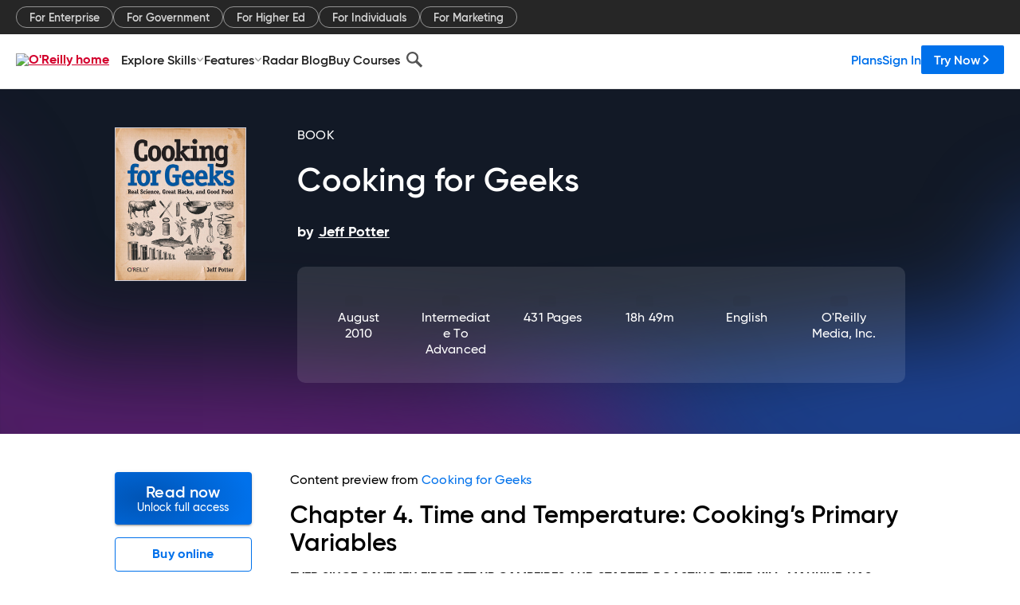

--- FILE ---
content_type: text/html; charset=utf-8
request_url: https://www.oreilly.com/library/view/cooking-for-geeks/9781449389543/ch04.html
body_size: 43114
content:
<!DOCTYPE html>
<html lang="en"><head><meta charSet="utf-8"/><meta name="viewport" content="width=device-width, initial-scale=1"/><link rel="preload" as="image" href="https://cdn.oreillystatic.com/images/sitewide-headers/oreilly_logo_mark_red.svg"/><link rel="preload" as="image" href="https://cdn.oreillystatic.com/oreilly/images/app-store-logo.png"/><link rel="preload" as="image" href="https://cdn.oreillystatic.com/oreilly/images/google-play-logo.png"/><link rel="preload" as="image" href="https://cdn.oreillystatic.com/oreilly/images/roku-tv-logo.png"/><link rel="preload" as="image" href="https://cdn.oreillystatic.com/oreilly/images/amazon-appstore-logo.png"/><meta name="theme-color" content="#B9002D"/><link rel="preconnect" href="https://cdn.oreillystatic.com" crossorigin=""/><link rel="preload" href="https://cdn.oreillystatic.com/fonts/Gilroy/Family/gilroy-bold.woff2" as="font" type="font/woff2" crossorigin="anonymous"/><link rel="preload" href="https://cdn.oreillystatic.com/fonts/Gilroy/Family/gilroy-regular.woff2" as="font" type="font/woff2" crossorigin="anonymous"/><link rel="preload" href="https://cdn.oreillystatic.com/fonts/Gilroy/Family/gilroy-medium.woff2" as="font" type="font/woff2" crossorigin="anonymous"/><link rel="preload" href="https://cdn.oreillystatic.com/fonts/Gilroy/Family/gilroy-semibold.woff2" as="font" type="font/woff2" crossorigin="anonymous"/><link rel="preload" href="https://cdn.oreillystatic.com/fonts/GuardianText/GuardianTextSans-Medium-Web.woff2" as="font" type="font/woff2" crossorigin="anonymous"/><link rel="preload" href="https://cdn.oreillystatic.com/fonts/GuardianText/GuardianTextSans-Regular-Web.woff2" as="font" type="font/woff2" crossorigin="anonymous"/><link rel="shortcut icon" href="//www.oreilly.com/favicon.ico"/><meta name="robots" content="index, follow"/><meta name="author" content="Jeff Potter"/><meta name="publisher" content="O&#x27;Reilly Media, Inc."/><meta property="og:title" content="Cooking for Geeks"/><meta property="og:url" content="https://www.oreilly.com/library/view/cooking-for-geeks/9781449389543/ch04.html"/><meta property="og:site_name" content="O’Reilly Online Learning"/><meta property="og:type" content="book"/><meta property="og:image" content="https://www.oreilly.com/library/cover/9781449389543/1200w630h/"/><meta property="og:image:secure_url" content="https://www.oreilly.com/library/cover/9781449389543/1200w630h/"/><meta property="og:image:width" content="1200"/><meta property="og:image:height" content="630"/><meta name="twitter:card" content="summary_large_image"/><meta name="twitter:image" content="https://www.oreilly.com/library/cover/9781449389543/1200w630h/"/><meta name="twitter:site" content="@OReillyMedia"/><meta name="twitter:title" content="Cooking for Geeks"/><meta property="og:book:isbn" content="9781449389543"/><meta property="og:book:author" content="Jeff Potter"/><title>4. Time and Temperature: Cooking’s Primary Variables - Cooking for Geeks [Book]</title><meta property="og:description" content="Chapter&amp;nbsp;4.&amp;nbsp;Time and Temperature: Cooking’s Primary VariablesEVER SINCE CAVEMEN FIRST SET UP CAMPFIRES AND STARTED ROASTING THEIR KILL, MANKIND HAS ENJOYED A WHOLE NEW SET... - Selection from Cooking for Geeks [Book]"/><meta name="description" content="Chapter&amp;nbsp;4.&amp;nbsp;Time and Temperature: Cooking’s Primary VariablesEVER SINCE CAVEMEN FIRST SET UP CAMPFIRES AND STARTED ROASTING THEIR KILL, MANKIND HAS ENJOYED A WHOLE NEW SET... - Selection from Cooking for Geeks [Book]"/><link rel="stylesheet" href="/library/view/dist/client-render.EC6TFHVT.css"/><script>
        (function(h,o,u,n,d) {
          h=h[d]=h[d]||{q:[],onReady:function(c){h.q.push(c)}}
          d=o.createElement(u);d.async=1;d.src=n
          n=o.getElementsByTagName(u)[0];n.parentNode.insertBefore(d,n)
        })(window,document,'script','https://www.datadoghq-browser-agent.com/us1/v5/datadog-rum.js','DD_RUM')
        window.DD_RUM.onReady(function() {
          window.DD_RUM.init({
            clientToken: 'pubeafb4991c8bdcd260cd154294ece7a74',
            applicationId: '9f3d6547-b090-49ef-8a36-89b64f3ee2c5',
            site: 'datadoghq.com',
            service: 'preview_content_viewer-browser',
            env: 'production',
            sessionSampleRate: Number('' || 10),
            sessionReplaySampleRate: Number('' || 10),
            trackUserInteractions: Boolean('' || false),
            trackResources: true,
            trackLongTasks: true,
            defaultPrivacyLevel: 'mask'
          });
        })
      </script><script type="text/javascript">
                  htmlContext = {"basePath":"/library/view","enableMswIntegration":false,"env":{"DATADOG_RUM_APPLICATION_ID":"9f3d6547-b090-49ef-8a36-89b64f3ee2c5","DATADOG_RUM_CLIENT_TOKEN":"pubeafb4991c8bdcd260cd154294ece7a74","ENABLE_BROWSER_LOGGER":"true","ENV":"production","GOOGLE_TAG_MANAGER_ACCOUNT":"GTM-5P4V6Z","LOG_LEVEL":"error"},"frameworkAssets":[],"isDev":false,"manifest":{"observers.js":"observers-6WXBYRSY.js","esm.js":"esm-ZEVP4DAS.js","index.esm.js":"index.esm-G7LAABY4.js","client-render.js":"client-render.TUGL7SXG.js","chunk.js":"chunk-DGJUBN33.js","-ZLS5SCVW.js":"WDYDFRGG-ZLS5SCVW.js","-UHF522OE.js":"2SSKDMRQ-UHF522OE.js","worker.js":"worker-C5J6PNIN.js","rrweb-plugin-console-record.js":"rrweb-plugin-console-record-T6AGXEHB.js","rrweb-record.js":"rrweb-record-EYD7VC6T.js","client-render.css":"client-render.EC6TFHVT.css"},"preloadedAssets":[{"href":"https://cdn.oreillystatic.com/fonts/Gilroy/Family/gilroy-bold.woff2","as":"font","type":"font/woff2","crossOrigin":"anonymous"},{"href":"https://cdn.oreillystatic.com/fonts/Gilroy/Family/gilroy-regular.woff2","as":"font","type":"font/woff2","crossOrigin":"anonymous"},{"href":"https://cdn.oreillystatic.com/fonts/Gilroy/Family/gilroy-medium.woff2","as":"font","type":"font/woff2","crossOrigin":"anonymous"},{"href":"https://cdn.oreillystatic.com/fonts/Gilroy/Family/gilroy-semibold.woff2","as":"font","type":"font/woff2","crossOrigin":"anonymous"},{"href":"https://cdn.oreillystatic.com/fonts/GuardianText/GuardianTextSans-Medium-Web.woff2","as":"font","type":"font/woff2","crossOrigin":"anonymous"},{"href":"https://cdn.oreillystatic.com/fonts/GuardianText/GuardianTextSans-Regular-Web.woff2","as":"font","type":"font/woff2","crossOrigin":"anonymous"}],"name":"preview_content_viewer"};
                  initialStoreData = {"aiChat":{"isOpen":false,"data":{}},"environment":{"origin":"https://internal-ingress.platform.gcp.oreilly.com","env":"production","nodeEnv":"production","logLevel":"error","learningOrigin":"https://learning.oreilly.com","ingressedPaths":["/library/view","/videos"],"apiPath":"/api/web/library/view","basePath":"/library/view","publicPath":"/library/view/dist/","routerBasePath":"/"},"jwt":{"_loadingState":"FAILURE","_error":"No jwt on request."},"ldFeatureFlags":{"_loadingState":"FAILURE","_error":{}},"navigationAndAnnouncements":{"announcements":[],"links":{"header":[{"name":"Enterprise","link":"/enterprise/","icon":"","classname":"","description":"","isExternal":false,"groups":["header"],"syntheticsId":"","children":[]},{"name":"Pricing","link":"/pricing/","icon":"","classname":"","description":"","isExternal":false,"groups":["header"],"syntheticsId":"","children":[]}],"footer":[{"name":"About O’Reilly","link":"/about/","icon":"","classname":"","description":"","isExternal":false,"groups":["footer"],"syntheticsId":"","children":[]},{"name":"Teach/write/train","link":"/work-with-us.html","icon":"","classname":"","description":"","isExternal":false,"groups":["footer"],"syntheticsId":"","children":[]},{"name":"Careers","link":"/careers/","icon":"","classname":"","description":"","isExternal":false,"groups":["footer"],"syntheticsId":"","children":[]},{"name":"Community partners","link":"/partner/signup.csp","icon":"","classname":"","description":"","isExternal":false,"groups":["footer"],"syntheticsId":"","children":[]},{"name":"Affiliate program","link":"/affiliates/","icon":"","classname":"","description":"","isExternal":false,"groups":["footer"],"syntheticsId":"","children":[]},{"name":"Diversity","link":"/diversity/","icon":"","classname":"","description":"","isExternal":false,"groups":["footer"],"syntheticsId":"","children":[]},{"name":"Support","link":"https://www.oreilly.com/online-learning/support/","icon":"","classname":"","description":"","isExternal":false,"groups":["footer"],"syntheticsId":"","children":[]},{"name":"Contact us","link":"/about/contact.html","icon":"","classname":"","description":"","isExternal":false,"groups":["footer"],"syntheticsId":"","children":[]},{"name":"Newsletters","link":"https://www.oreilly.com/emails/newsletters/","icon":"","classname":"","description":"","isExternal":false,"groups":["footer"],"syntheticsId":"","children":[]}],"marketing-header":[{"name":"For Enterprise","link":"https://www.oreilly.com/online-learning/teams.html","icon":"","classname":"","description":"","isExternal":false,"groups":["marketing-header"],"syntheticsId":"","children":[]},{"name":"For Government","link":"https://www.oreilly.com/online-learning/government.html","icon":"","classname":"","description":"","isExternal":false,"groups":["marketing-header"],"syntheticsId":"","children":[]},{"name":"For Higher Ed","link":"https://www.oreilly.com/online-learning/academic.html","icon":"","classname":"","description":"","isExternal":false,"groups":["marketing-header"],"syntheticsId":"","children":[]},{"name":"For Individuals","link":"https://www.oreilly.com/online-learning/individuals.html","icon":"","classname":"","description":"","isExternal":false,"groups":["marketing-header"],"syntheticsId":"","children":[]},{"name":"For Marketing","link":"https://www.oreilly.com/content-marketing-solutions.html","icon":"","classname":"","description":"","isExternal":false,"groups":["marketing-header"],"syntheticsId":"","children":[]}],"fineprint":[{"name":"Terms of Service","link":"https://www.oreilly.com/terms/","icon":"","classname":"","description":"","isExternal":false,"groups":["fineprint"],"syntheticsId":"","children":[]},{"name":"Privacy Policy","link":"/privacy","icon":"","classname":"","description":"","isExternal":false,"groups":["fineprint"],"syntheticsId":"","children":[]},{"name":"Editorial Independence","link":"/about/editorial_independence.html","icon":"","classname":"","description":"","isExternal":false,"groups":["fineprint"],"syntheticsId":"","children":[]},{"name":"Modern Slavery Act Statement","link":"https://www.oreilly.com/modern-slavery-act-transparency-statement.html","icon":"","classname":"","description":"","isExternal":false,"groups":["fineprint"],"syntheticsId":"","children":[]}],"anon-header":[{"name":"Explore Skills","link":"#","icon":"","classname":"","description":"","isExternal":false,"groups":["anon-header","topbar-left"],"syntheticsId":"","children":[{"name":"Cloud Computing","link":"/search/skills/cloud-computing/","icon":"","classname":"","description":"","isExternal":false,"groups":["topbar-left"],"syntheticsId":"","children":[{"name":"Microsoft Azure","link":"/search/skills/microsoft-azure/","icon":"","classname":"","syntheticsId":""},{"name":"Amazon Web Services (AWS)","link":"/search/skills/amazon-web-services-aws/","icon":"","classname":"","syntheticsId":""},{"name":"Google Cloud","link":"/search/skills/google-cloud/","icon":"","classname":"","syntheticsId":""},{"name":"Cloud Migration","link":"/search/skills/cloud-migration/","icon":"","classname":"","syntheticsId":""},{"name":"Cloud Deployment","link":"/search/skills/cloud-deployment/","icon":"","classname":"","syntheticsId":""},{"name":"Cloud Platforms","link":"/search/skills/cloud-platforms/","icon":"","classname":"","syntheticsId":""}]},{"name":"Data Engineering","link":"/search/skills/data-engineering/","icon":"","classname":"","description":"","isExternal":false,"groups":["topbar-left"],"syntheticsId":"","children":[{"name":"Data Warehouse","link":"/search/skills/data-warehouse/","icon":"","classname":"","syntheticsId":""},{"name":"SQL","link":"/search/skills/sql/","icon":"","classname":"","syntheticsId":""},{"name":"Apache Spark","link":"/search/skills/apache-spark/","icon":"","classname":"","syntheticsId":""},{"name":"Microsoft SQL Server","link":"/search/skills/microsoft-sql-server/","icon":"","classname":"","syntheticsId":""},{"name":"MySQL","link":"/search/skills/mysql/","icon":"","classname":"","syntheticsId":""},{"name":"Kafka","link":"/search/skills/kafka/","icon":"","classname":"","syntheticsId":""},{"name":"Data Lake","link":"/search/skills/data-lake/","icon":"","classname":"","syntheticsId":""},{"name":"Streaming & Messaging","link":"/search/skills/streaming-messaging/","icon":"","classname":"","syntheticsId":""},{"name":"NoSQL Databases","link":"/search/skills/nosql-databases/","icon":"","classname":"","syntheticsId":""},{"name":"Relational Databases","link":"/search/skills/relational-databases/","icon":"","classname":"","syntheticsId":""}]},{"name":"Data Science","link":"/search/skills/data-science/","icon":"","classname":"","description":"","isExternal":false,"groups":["topbar-left"],"syntheticsId":"","children":[{"name":"Pandas","link":"/search/topics/pandas/","icon":"","classname":"","syntheticsId":""},{"name":"R","link":"/search/topics/r/","icon":"","classname":"","syntheticsId":""},{"name":"MATLAB","link":"/search/topics/matlab/","icon":"","classname":"","syntheticsId":""},{"name":"SAS","link":"/search/topics/sas/","icon":"","classname":"","syntheticsId":""},{"name":"D3","link":"/search/topics/d3/","icon":"","classname":"","syntheticsId":""},{"name":"Power BI","link":"/search/topics/power-bi/","icon":"","classname":"","syntheticsId":""},{"name":"Tableau","link":"/search/topics/tableau/","icon":"","classname":"","syntheticsId":""},{"name":"Statistics","link":"/search/topics/statistics/","icon":"","classname":"","syntheticsId":""},{"name":"Exploratory Data Analysis","link":"/search/topics/exploratory-data-analysis/","icon":"","classname":"","syntheticsId":""},{"name":"Data Visualization","link":"/search/topics/data-visualization/","icon":"","classname":"","syntheticsId":""}]},{"name":"AI & ML","link":"/search/skills/ai-ml/","icon":"","classname":"","description":"","isExternal":false,"groups":["topbar-left"],"syntheticsId":"","children":[{"name":"Generative AI","link":"/search/skills/generative-ai/","icon":"","classname":"","syntheticsId":""},{"name":"Machine Learning","link":"/search/skills/machine-learning/","icon":"","classname":"","syntheticsId":""},{"name":"Artificial Intelligence (AI)","link":"/search/skills/artificial-intelligence-ai/","icon":"","classname":"","syntheticsId":""},{"name":"Deep Learning","link":"/search/skills/deep-learning/","icon":"","classname":"","syntheticsId":""},{"name":"Reinforcement Learning","link":"/search/skills/reinforcement-learning/","icon":"","classname":"","syntheticsId":""},{"name":"Natural Language Processing","link":"/search/skills/natural-language-processing/","icon":"","classname":"","syntheticsId":""},{"name":"TensorFlow","link":"/search/skills/tensorflow/","icon":"","classname":"","syntheticsId":""},{"name":"Scikit-Learn","link":"/search/skills/scikit-learn/","icon":"","classname":"","syntheticsId":""},{"name":"Hyperparameter Tuning","link":"/search/skills/hyperparameter-tuning/","icon":"","classname":"","syntheticsId":""},{"name":"MLOps","link":"/search/skills/mlops/","icon":"","classname":"","syntheticsId":""}]},{"name":"Programming Languages","link":"/search/skills/programming-languages/","icon":"","classname":"","description":"","isExternal":false,"groups":["topbar-left"],"syntheticsId":"","children":[{"name":"Java","link":"/search/skills/java/","icon":"","classname":"","syntheticsId":""},{"name":"JavaScript","link":"/search/skills/javascript/","icon":"","classname":"","syntheticsId":""},{"name":"Spring","link":"/search/skills/spring/","icon":"","classname":"","syntheticsId":""},{"name":"Python","link":"/search/skills/python/","icon":"","classname":"","syntheticsId":""},{"name":"Go","link":"/search/skills/go/","icon":"","classname":"","syntheticsId":""},{"name":"C#","link":"/search/skills/c-sharp/","icon":"","classname":"","syntheticsId":""},{"name":"C++","link":"/search/skills/c-plus-plus/","icon":"","classname":"","syntheticsId":""},{"name":"C","link":"/search/skills/c/","icon":"","classname":"","syntheticsId":""},{"name":"Swift","link":"/search/skills/swift/","icon":"","classname":"","syntheticsId":""},{"name":"Rust","link":"/search/skills/rust/","icon":"","classname":"","syntheticsId":""},{"name":"Functional Programming","link":"/search/skills/functional-programming/","icon":"","classname":"","syntheticsId":""}]},{"name":"Software Architecture","link":"/search/skills/software-architecture/","icon":"","classname":"","description":"","isExternal":false,"groups":["topbar-left"],"syntheticsId":"","children":[{"name":"Object-Oriented","link":"/search/skills/object-oriented-architecture/","icon":"","classname":"","syntheticsId":""},{"name":"Distributed Systems","link":"/search/skills/distributed-systems/","icon":"","classname":"","syntheticsId":""},{"name":"Domain-Driven Design","link":"/search/skills/domain-driven-design/","icon":"","classname":"","syntheticsId":""},{"name":"Architectural Patterns","link":"/search/skills/architectural-patterns/","icon":"","classname":"","syntheticsId":""}]},{"name":"IT/Ops","link":"/search/skills/it-operations/","icon":"","classname":"","description":"","isExternal":false,"groups":["topbar-left"],"syntheticsId":"","children":[{"name":"Kubernetes","link":"/search/topics/kubernetes/","icon":"","classname":"","syntheticsId":""},{"name":"Docker","link":"/search/topics/docker/","icon":"","classname":"","syntheticsId":""},{"name":"GitHub","link":"/search/topics/github/","icon":"","classname":"","syntheticsId":""},{"name":"Terraform","link":"/search/topics/terraform/","icon":"","classname":"","syntheticsId":""},{"name":"Continuous Delivery","link":"/search/topics/continuous-delivery/","icon":"","classname":"","syntheticsId":""},{"name":"Continuous Integration","link":"/search/topics/continuous-integration/","icon":"","classname":"","syntheticsId":""},{"name":"Database Administration","link":"/search/topics/database-administration/","icon":"","classname":"","syntheticsId":""},{"name":"Computer Networking","link":"/search/topics/computer-networking/","icon":"","classname":"","syntheticsId":""},{"name":"Operating Systems","link":"/search/topics/operating-systems/","icon":"","classname":"","syntheticsId":""},{"name":"IT Certifications","link":"/search/topics/it-certifications/","icon":"","classname":"","syntheticsId":""}]},{"name":"Security","link":"/search/skills/security/","icon":"","classname":"","description":"","isExternal":false,"groups":["topbar-left"],"syntheticsId":"","children":[{"name":"Network Security","link":"/search/skills/network-security/","icon":"","classname":"","syntheticsId":""},{"name":"Application Security","link":"/search/skills/application-security/","icon":"","classname":"","syntheticsId":""},{"name":"Incident Response","link":"/search/skills/incident-response/","icon":"","classname":"","syntheticsId":""},{"name":"Zero Trust Model","link":"/search/skills/zero-trust-model/","icon":"","classname":"","syntheticsId":""},{"name":"Disaster Recovery","link":"/search/skills/disaster-recovery/","icon":"","classname":"","syntheticsId":""},{"name":"Penetration Testing / Ethical Hacking","link":"/search/skills/penetration-testing-ethical-hacking/","icon":"","classname":"","syntheticsId":""},{"name":"Governance","link":"/search/skills/governance/","icon":"","classname":"","syntheticsId":""},{"name":"Malware","link":"/search/skills/malware/","icon":"","classname":"","syntheticsId":""},{"name":"Security Architecture","link":"/search/skills/security-architecture/","icon":"","classname":"","syntheticsId":""},{"name":"Security Engineering","link":"/search/skills/security-engineering/","icon":"","classname":"","syntheticsId":""},{"name":"Security Certifications","link":"/search/skills/security-certifications/","icon":"","classname":"","syntheticsId":""}]},{"name":"Design","link":"/search/skills/design/","icon":"","classname":"","description":"","isExternal":false,"groups":["topbar-left"],"syntheticsId":"","children":[{"name":"Web Design","link":"/search/skills/web-design/","icon":"","classname":"","syntheticsId":""},{"name":"Graphic Design","link":"/search/skills/graphic-design/","icon":"","classname":"","syntheticsId":""},{"name":"Interaction Design","link":"/search/skills/interaction-design/","icon":"","classname":"","syntheticsId":""},{"name":"Film & Video","link":"/search/skills/film-video/","icon":"","classname":"","syntheticsId":""},{"name":"User Experience (UX)","link":"/search/skills/user-experience-ux/","icon":"","classname":"","syntheticsId":""},{"name":"Design Process","link":"/search/skills/design-process/","icon":"","classname":"","syntheticsId":""},{"name":"Design Tools","link":"/search/skills/design-tools/","icon":"","classname":"","syntheticsId":""}]},{"name":"Business","link":"/search/skills/business/","icon":"","classname":"","description":"","isExternal":false,"groups":["topbar-left"],"syntheticsId":"","children":[{"name":"Agile","link":"/search/skills/agile/","icon":"","classname":"","syntheticsId":""},{"name":"Project Management","link":"/search/skills/project-management/","icon":"","classname":"","syntheticsId":""},{"name":"Product Management","link":"/search/skills/product-management/","icon":"","classname":"","syntheticsId":""},{"name":"Marketing","link":"/search/skills/marketing/","icon":"","classname":"","syntheticsId":""},{"name":"Human Resources","link":"/search/skills/human-resources/","icon":"","classname":"","syntheticsId":""},{"name":"Finance","link":"/search/skills/finance/","icon":"","classname":"","syntheticsId":""},{"name":"Team Management","link":"/search/skills/team-management/","icon":"","classname":"","syntheticsId":""},{"name":"Business Strategy","link":"/search/skills/business-strategy/","icon":"","classname":"","syntheticsId":""},{"name":"Digital Transformation","link":"/search/skills/digital-transformation/","icon":"","classname":"","syntheticsId":""},{"name":"Organizational Leadership","link":"/search/skills/organizational-leadership/","icon":"","classname":"","syntheticsId":""}]},{"name":"Soft Skills","link":"/search/skills/soft-skills/","icon":"","classname":"","description":"","isExternal":false,"groups":["topbar-left"],"syntheticsId":"","children":[{"name":"Professional Communication","link":"/search/skills/professional-communication/","icon":"","classname":"","syntheticsId":""},{"name":"Emotional Intelligence","link":"/search/skills/emotional-intelligence/","icon":"","classname":"","syntheticsId":""},{"name":"Presentation Skills","link":"/search/skills/presentation-skills/","icon":"","classname":"","syntheticsId":""},{"name":"Innovation","link":"/search/skills/innovation/","icon":"","classname":"","syntheticsId":""},{"name":"Critical Thinking","link":"/search/skills/critical-thinking/","icon":"","classname":"","syntheticsId":""},{"name":"Public Speaking","link":"/search/skills/public-speaking/","icon":"","classname":"","syntheticsId":""},{"name":"Collaboration","link":"/search/skills/collaboration/","icon":"","classname":"","syntheticsId":""},{"name":"Personal Productivity","link":"/search/skills/personal-productivity/","icon":"","classname":"","syntheticsId":""},{"name":"Confidence / Motivation","link":"/search/skills/confidence-motivation/","icon":"","classname":"","syntheticsId":""}]}]},{"name":"Features","link":"/online-learning/features.html","icon":"","classname":"","description":"","isExternal":false,"groups":["anon-header"],"syntheticsId":"","children":[{"name":"All features","link":"/online-learning/features.html","icon":"","classname":"","description":"","isExternal":false,"groups":["anon-header"],"syntheticsId":"","children":[]},{"name":"Verifiable skills","link":"/online-learning/verifiable-skills.html","icon":"","classname":"","description":"","isExternal":false,"groups":["anon-header"],"syntheticsId":"","children":[]},{"name":"AI Academy","link":"/online-learning/ai-academy.html","icon":"","classname":"","description":"","isExternal":false,"groups":["anon-header"],"syntheticsId":"","children":[]},{"name":"Courses","link":"/online-learning/courses.html","icon":"","classname":"","description":"","isExternal":false,"groups":["anon-header"],"syntheticsId":"","children":[]},{"name":"Certifications","link":"/online-learning/feature-certification.html","icon":"","classname":"","description":"","isExternal":false,"groups":["anon-header"],"syntheticsId":"","children":[]},{"name":"Interactive learning","link":"/online-learning/intro-interactive-learning.html","icon":"","classname":"","description":"","isExternal":false,"groups":["anon-header"],"syntheticsId":"","children":[]},{"name":"Live events","link":"/online-learning/live-events.html","icon":"","classname":"","description":"","isExternal":false,"groups":["anon-header"],"syntheticsId":"","children":[]},{"name":"Superstreams","link":"/products/superstreams.html","icon":"","classname":"","description":"","isExternal":false,"groups":["anon-header"],"syntheticsId":"","children":[]},{"name":"Answers","link":"/online-learning/feature-answers.html","icon":"","classname":"","description":"","isExternal":false,"groups":["anon-header"],"syntheticsId":"","children":[]},{"name":"Insights reporting","link":"/online-learning/insights-dashboard.html","icon":"","classname":"","description":"","isExternal":false,"groups":["anon-header"],"syntheticsId":"","children":[]}]},{"name":"Radar Blog","link":"/radar/","icon":"","classname":"","description":"","isExternal":false,"groups":["anon-header"],"syntheticsId":"","children":[]},{"name":"Buy Courses","link":"/live/","icon":"","classname":"","description":"","isExternal":false,"groups":["anon-header"],"syntheticsId":"","children":[]}],"topbar-left":[{"name":"Explore Skills","link":"#","icon":"","classname":"","description":"","isExternal":false,"groups":["anon-header","topbar-left"],"syntheticsId":"","children":[{"name":"Cloud Computing","link":"/search/skills/cloud-computing/","icon":"","classname":"","description":"","isExternal":false,"groups":["topbar-left"],"syntheticsId":"","children":[{"name":"Microsoft Azure","link":"/search/skills/microsoft-azure/","icon":"","classname":"","syntheticsId":""},{"name":"Amazon Web Services (AWS)","link":"/search/skills/amazon-web-services-aws/","icon":"","classname":"","syntheticsId":""},{"name":"Google Cloud","link":"/search/skills/google-cloud/","icon":"","classname":"","syntheticsId":""},{"name":"Cloud Migration","link":"/search/skills/cloud-migration/","icon":"","classname":"","syntheticsId":""},{"name":"Cloud Deployment","link":"/search/skills/cloud-deployment/","icon":"","classname":"","syntheticsId":""},{"name":"Cloud Platforms","link":"/search/skills/cloud-platforms/","icon":"","classname":"","syntheticsId":""}]},{"name":"Data Engineering","link":"/search/skills/data-engineering/","icon":"","classname":"","description":"","isExternal":false,"groups":["topbar-left"],"syntheticsId":"","children":[{"name":"Data Warehouse","link":"/search/skills/data-warehouse/","icon":"","classname":"","syntheticsId":""},{"name":"SQL","link":"/search/skills/sql/","icon":"","classname":"","syntheticsId":""},{"name":"Apache Spark","link":"/search/skills/apache-spark/","icon":"","classname":"","syntheticsId":""},{"name":"Microsoft SQL Server","link":"/search/skills/microsoft-sql-server/","icon":"","classname":"","syntheticsId":""},{"name":"MySQL","link":"/search/skills/mysql/","icon":"","classname":"","syntheticsId":""},{"name":"Kafka","link":"/search/skills/kafka/","icon":"","classname":"","syntheticsId":""},{"name":"Data Lake","link":"/search/skills/data-lake/","icon":"","classname":"","syntheticsId":""},{"name":"Streaming & Messaging","link":"/search/skills/streaming-messaging/","icon":"","classname":"","syntheticsId":""},{"name":"NoSQL Databases","link":"/search/skills/nosql-databases/","icon":"","classname":"","syntheticsId":""},{"name":"Relational Databases","link":"/search/skills/relational-databases/","icon":"","classname":"","syntheticsId":""}]},{"name":"Data Science","link":"/search/skills/data-science/","icon":"","classname":"","description":"","isExternal":false,"groups":["topbar-left"],"syntheticsId":"","children":[{"name":"Pandas","link":"/search/topics/pandas/","icon":"","classname":"","syntheticsId":""},{"name":"R","link":"/search/topics/r/","icon":"","classname":"","syntheticsId":""},{"name":"MATLAB","link":"/search/topics/matlab/","icon":"","classname":"","syntheticsId":""},{"name":"SAS","link":"/search/topics/sas/","icon":"","classname":"","syntheticsId":""},{"name":"D3","link":"/search/topics/d3/","icon":"","classname":"","syntheticsId":""},{"name":"Power BI","link":"/search/topics/power-bi/","icon":"","classname":"","syntheticsId":""},{"name":"Tableau","link":"/search/topics/tableau/","icon":"","classname":"","syntheticsId":""},{"name":"Statistics","link":"/search/topics/statistics/","icon":"","classname":"","syntheticsId":""},{"name":"Exploratory Data Analysis","link":"/search/topics/exploratory-data-analysis/","icon":"","classname":"","syntheticsId":""},{"name":"Data Visualization","link":"/search/topics/data-visualization/","icon":"","classname":"","syntheticsId":""}]},{"name":"AI & ML","link":"/search/skills/ai-ml/","icon":"","classname":"","description":"","isExternal":false,"groups":["topbar-left"],"syntheticsId":"","children":[{"name":"Generative AI","link":"/search/skills/generative-ai/","icon":"","classname":"","syntheticsId":""},{"name":"Machine Learning","link":"/search/skills/machine-learning/","icon":"","classname":"","syntheticsId":""},{"name":"Artificial Intelligence (AI)","link":"/search/skills/artificial-intelligence-ai/","icon":"","classname":"","syntheticsId":""},{"name":"Deep Learning","link":"/search/skills/deep-learning/","icon":"","classname":"","syntheticsId":""},{"name":"Reinforcement Learning","link":"/search/skills/reinforcement-learning/","icon":"","classname":"","syntheticsId":""},{"name":"Natural Language Processing","link":"/search/skills/natural-language-processing/","icon":"","classname":"","syntheticsId":""},{"name":"TensorFlow","link":"/search/skills/tensorflow/","icon":"","classname":"","syntheticsId":""},{"name":"Scikit-Learn","link":"/search/skills/scikit-learn/","icon":"","classname":"","syntheticsId":""},{"name":"Hyperparameter Tuning","link":"/search/skills/hyperparameter-tuning/","icon":"","classname":"","syntheticsId":""},{"name":"MLOps","link":"/search/skills/mlops/","icon":"","classname":"","syntheticsId":""}]},{"name":"Programming Languages","link":"/search/skills/programming-languages/","icon":"","classname":"","description":"","isExternal":false,"groups":["topbar-left"],"syntheticsId":"","children":[{"name":"Java","link":"/search/skills/java/","icon":"","classname":"","syntheticsId":""},{"name":"JavaScript","link":"/search/skills/javascript/","icon":"","classname":"","syntheticsId":""},{"name":"Spring","link":"/search/skills/spring/","icon":"","classname":"","syntheticsId":""},{"name":"Python","link":"/search/skills/python/","icon":"","classname":"","syntheticsId":""},{"name":"Go","link":"/search/skills/go/","icon":"","classname":"","syntheticsId":""},{"name":"C#","link":"/search/skills/c-sharp/","icon":"","classname":"","syntheticsId":""},{"name":"C++","link":"/search/skills/c-plus-plus/","icon":"","classname":"","syntheticsId":""},{"name":"C","link":"/search/skills/c/","icon":"","classname":"","syntheticsId":""},{"name":"Swift","link":"/search/skills/swift/","icon":"","classname":"","syntheticsId":""},{"name":"Rust","link":"/search/skills/rust/","icon":"","classname":"","syntheticsId":""},{"name":"Functional Programming","link":"/search/skills/functional-programming/","icon":"","classname":"","syntheticsId":""}]},{"name":"Software Architecture","link":"/search/skills/software-architecture/","icon":"","classname":"","description":"","isExternal":false,"groups":["topbar-left"],"syntheticsId":"","children":[{"name":"Object-Oriented","link":"/search/skills/object-oriented-architecture/","icon":"","classname":"","syntheticsId":""},{"name":"Distributed Systems","link":"/search/skills/distributed-systems/","icon":"","classname":"","syntheticsId":""},{"name":"Domain-Driven Design","link":"/search/skills/domain-driven-design/","icon":"","classname":"","syntheticsId":""},{"name":"Architectural Patterns","link":"/search/skills/architectural-patterns/","icon":"","classname":"","syntheticsId":""}]},{"name":"IT/Ops","link":"/search/skills/it-operations/","icon":"","classname":"","description":"","isExternal":false,"groups":["topbar-left"],"syntheticsId":"","children":[{"name":"Kubernetes","link":"/search/topics/kubernetes/","icon":"","classname":"","syntheticsId":""},{"name":"Docker","link":"/search/topics/docker/","icon":"","classname":"","syntheticsId":""},{"name":"GitHub","link":"/search/topics/github/","icon":"","classname":"","syntheticsId":""},{"name":"Terraform","link":"/search/topics/terraform/","icon":"","classname":"","syntheticsId":""},{"name":"Continuous Delivery","link":"/search/topics/continuous-delivery/","icon":"","classname":"","syntheticsId":""},{"name":"Continuous Integration","link":"/search/topics/continuous-integration/","icon":"","classname":"","syntheticsId":""},{"name":"Database Administration","link":"/search/topics/database-administration/","icon":"","classname":"","syntheticsId":""},{"name":"Computer Networking","link":"/search/topics/computer-networking/","icon":"","classname":"","syntheticsId":""},{"name":"Operating Systems","link":"/search/topics/operating-systems/","icon":"","classname":"","syntheticsId":""},{"name":"IT Certifications","link":"/search/topics/it-certifications/","icon":"","classname":"","syntheticsId":""}]},{"name":"Security","link":"/search/skills/security/","icon":"","classname":"","description":"","isExternal":false,"groups":["topbar-left"],"syntheticsId":"","children":[{"name":"Network Security","link":"/search/skills/network-security/","icon":"","classname":"","syntheticsId":""},{"name":"Application Security","link":"/search/skills/application-security/","icon":"","classname":"","syntheticsId":""},{"name":"Incident Response","link":"/search/skills/incident-response/","icon":"","classname":"","syntheticsId":""},{"name":"Zero Trust Model","link":"/search/skills/zero-trust-model/","icon":"","classname":"","syntheticsId":""},{"name":"Disaster Recovery","link":"/search/skills/disaster-recovery/","icon":"","classname":"","syntheticsId":""},{"name":"Penetration Testing / Ethical Hacking","link":"/search/skills/penetration-testing-ethical-hacking/","icon":"","classname":"","syntheticsId":""},{"name":"Governance","link":"/search/skills/governance/","icon":"","classname":"","syntheticsId":""},{"name":"Malware","link":"/search/skills/malware/","icon":"","classname":"","syntheticsId":""},{"name":"Security Architecture","link":"/search/skills/security-architecture/","icon":"","classname":"","syntheticsId":""},{"name":"Security Engineering","link":"/search/skills/security-engineering/","icon":"","classname":"","syntheticsId":""},{"name":"Security Certifications","link":"/search/skills/security-certifications/","icon":"","classname":"","syntheticsId":""}]},{"name":"Design","link":"/search/skills/design/","icon":"","classname":"","description":"","isExternal":false,"groups":["topbar-left"],"syntheticsId":"","children":[{"name":"Web Design","link":"/search/skills/web-design/","icon":"","classname":"","syntheticsId":""},{"name":"Graphic Design","link":"/search/skills/graphic-design/","icon":"","classname":"","syntheticsId":""},{"name":"Interaction Design","link":"/search/skills/interaction-design/","icon":"","classname":"","syntheticsId":""},{"name":"Film & Video","link":"/search/skills/film-video/","icon":"","classname":"","syntheticsId":""},{"name":"User Experience (UX)","link":"/search/skills/user-experience-ux/","icon":"","classname":"","syntheticsId":""},{"name":"Design Process","link":"/search/skills/design-process/","icon":"","classname":"","syntheticsId":""},{"name":"Design Tools","link":"/search/skills/design-tools/","icon":"","classname":"","syntheticsId":""}]},{"name":"Business","link":"/search/skills/business/","icon":"","classname":"","description":"","isExternal":false,"groups":["topbar-left"],"syntheticsId":"","children":[{"name":"Agile","link":"/search/skills/agile/","icon":"","classname":"","syntheticsId":""},{"name":"Project Management","link":"/search/skills/project-management/","icon":"","classname":"","syntheticsId":""},{"name":"Product Management","link":"/search/skills/product-management/","icon":"","classname":"","syntheticsId":""},{"name":"Marketing","link":"/search/skills/marketing/","icon":"","classname":"","syntheticsId":""},{"name":"Human Resources","link":"/search/skills/human-resources/","icon":"","classname":"","syntheticsId":""},{"name":"Finance","link":"/search/skills/finance/","icon":"","classname":"","syntheticsId":""},{"name":"Team Management","link":"/search/skills/team-management/","icon":"","classname":"","syntheticsId":""},{"name":"Business Strategy","link":"/search/skills/business-strategy/","icon":"","classname":"","syntheticsId":""},{"name":"Digital Transformation","link":"/search/skills/digital-transformation/","icon":"","classname":"","syntheticsId":""},{"name":"Organizational Leadership","link":"/search/skills/organizational-leadership/","icon":"","classname":"","syntheticsId":""}]},{"name":"Soft Skills","link":"/search/skills/soft-skills/","icon":"","classname":"","description":"","isExternal":false,"groups":["topbar-left"],"syntheticsId":"","children":[{"name":"Professional Communication","link":"/search/skills/professional-communication/","icon":"","classname":"","syntheticsId":""},{"name":"Emotional Intelligence","link":"/search/skills/emotional-intelligence/","icon":"","classname":"","syntheticsId":""},{"name":"Presentation Skills","link":"/search/skills/presentation-skills/","icon":"","classname":"","syntheticsId":""},{"name":"Innovation","link":"/search/skills/innovation/","icon":"","classname":"","syntheticsId":""},{"name":"Critical Thinking","link":"/search/skills/critical-thinking/","icon":"","classname":"","syntheticsId":""},{"name":"Public Speaking","link":"/search/skills/public-speaking/","icon":"","classname":"","syntheticsId":""},{"name":"Collaboration","link":"/search/skills/collaboration/","icon":"","classname":"","syntheticsId":""},{"name":"Personal Productivity","link":"/search/skills/personal-productivity/","icon":"","classname":"","syntheticsId":""},{"name":"Confidence / Motivation","link":"/search/skills/confidence-motivation/","icon":"","classname":"","syntheticsId":""}]}]}],"anon-footer-left":[{"name":"About O'Reilly","link":"/about/","icon":"","classname":"","description":"","isExternal":false,"groups":["anon-footer-left"],"syntheticsId":"","children":[{"name":"Teach/Write/Train","link":"/work-with-us.html","icon":"","classname":"","description":"","isExternal":false,"groups":["anon-footer-left"],"syntheticsId":"","children":[]},{"name":"Careers","link":"/careers/","icon":"","classname":"","description":"","isExternal":false,"groups":["anon-footer-left"],"syntheticsId":"","children":[]},{"name":"O'Reilly News","link":"/press/","icon":"","classname":"","description":"","isExternal":false,"groups":["anon-footer-left"],"syntheticsId":"","children":[]},{"name":"Media Coverage","link":"/press/media-coverage.html","icon":"","classname":"","description":"","isExternal":false,"groups":["anon-footer-left"],"syntheticsId":"","children":[]},{"name":"Community Partners","link":"/partner/signup.csp","icon":"","classname":"","description":"","isExternal":false,"groups":["anon-footer-left"],"syntheticsId":"","children":[]},{"name":"Affiliate Program","link":"/affiliates/","icon":"","classname":"","description":"","isExternal":false,"groups":["anon-footer-left"],"syntheticsId":"","children":[]},{"name":"Submit an RFP","link":"/online-learning/rfp.html","icon":"","classname":"","description":"","isExternal":false,"groups":["anon-footer-left"],"syntheticsId":"","children":[]},{"name":"Diversity","link":"/diversity/","icon":"","classname":"","description":"","isExternal":false,"groups":["anon-footer-left"],"syntheticsId":"","children":[]},{"name":"Content Sponsorship","link":"/content-marketing-solutions.html","icon":"","classname":"","description":"","isExternal":false,"groups":["anon-footer-left"],"syntheticsId":"","children":[]}]}],"anon-footer-center":[{"name":"Support","link":"/online-learning/support/","icon":"","classname":"","description":"","isExternal":false,"groups":["anon-footer-center"],"syntheticsId":"","children":[{"name":"Contact Us","link":"/about/contact.html","icon":"","classname":"","description":"","isExternal":false,"groups":["anon-footer-center"],"syntheticsId":"","children":[]},{"name":"Newsletters","link":"/emails/newsletters/","icon":"","classname":"","description":"","isExternal":false,"groups":["anon-footer-center"],"syntheticsId":"","children":[]},{"name":"Privacy Policy","link":"/privacy.html","icon":"","classname":"","description":"","isExternal":false,"groups":["anon-footer-center"],"syntheticsId":"","children":[]},{"name":"AI Policy","link":"/about/oreilly-approach-to-generative-ai.html","icon":"","classname":"","description":"","isExternal":false,"groups":["anon-footer-center"],"syntheticsId":"","children":[]}]}],"anon-footer-right":[{"name":"International","link":"#","icon":"","classname":"","description":"","isExternal":false,"groups":["anon-footer-right"],"syntheticsId":"","children":[{"name":"Australia & New Zealand","link":"/online-learning/anz.html","icon":"","classname":"","description":"","isExternal":false,"groups":["anon-footer-right"],"syntheticsId":"","children":[]},{"name":"Japan","link":"https://www.oreilly.co.jp/index.shtml","icon":"","classname":"","description":"","isExternal":false,"groups":["anon-footer-right"],"syntheticsId":"","children":[]}]}],"social":[{"name":"LinkedIn","link":"https://www.linkedin.com/company/oreilly-media","icon":"linkedin","classname":"","description":"","isExternal":false,"groups":["social"],"syntheticsId":"","children":[]},{"name":"YouTube","link":"https://www.youtube.com/user/OreillyMedia","icon":"youtube","classname":"","description":"","isExternal":false,"groups":["social"],"syntheticsId":"","children":[]}]}},"playlistsCoreState":{"mostRecentPlaylistIds":[],"playlistActions":{"updatingSharing":false,"sharingErrors":{}},"playlists":{"error":"","fetching":true,"loaded":false,"playlists":[],"sharingEnabled":false},"playlistSSR":{"error":"","fetching":false,"loaded":false,"playlist":{}},"sharedPlaylist":{"error":"","fetching":false,"loaded":false,"playlist":{}}},"user":{"error":"User is not authenticated"},"userInfo":{"meta":{"error":"User is not authenticated"},"profile":{"error":null},"usageStatus":{"error":null}},"userProfile":{"error":{"message":"No encoded jwt."},"_loadingState":"FAILURE"},"appState":{"ourn":"urn:orm:book:9781449389543","title":"Cooking for Geeks"}};
                  __orm_public_path__ = window.initialStoreData?.environment?.publicPath;
                </script><script type="text/javascript">
      window.orm = window.orm || {};
      window.orm.redirect = function redirect(url) {
        window.location.assign(url);
      };
      window.orm.logger = console;
    </script><script type="text/javascript" src="https://www.datadoghq-browser-agent.com/us1/v5/datadog-logs.js"></script><script type="text/javascript">
        if (window.DD_LOGS) {
          window.DD_LOGS.init({
            clientToken: 'pub8399c9005ebe7454be1698e2aee94fba',
            site: 'datadoghq.com',
            env: 'production',
            service: 'preview_content_viewer-browser',
            sessionSampleRate: Number('' || 50),
          });
          window.DD_LOGS.logger.setLevel('error' || 'error');
          window.orm.logger = DD_LOGS.logger;
        }
      </script><script>
      // Disable analytics when hit from DD synthetics browser
      if (window._DATADOG_SYNTHETICS_BROWSER === undefined) {
        if (window.initialStoreData && window.initialStoreData.userInfo.meta
          && window.initialStoreData.userInfo.meta.user_identifier && window.initialStoreData.jwt) {
          var user = window.initialStoreData.userInfo.meta;
          var dataLayer = window.dataLayer || [];
          var jwtPerms = window.initialStoreData.jwt.perms;

          // Set user/session info
          dataLayer.push({ userIdentifier: user.user_identifier });
          dataLayer.push({ loggedIn: 'yes' });

          // Set account/org info
          if (!user.individual) {
            dataLayer.push({ orgID: user.primary_account });
          }

          // Set user hasPurchases boolean
          dataLayer.push({ hasPurchases: user.has_purchases.toString() });

          // Set account type
          if (user.individual) {
            if (user.subscription && user.subscription.active) {
              dataLayer.push({learningAccountType: 'individual'});
            } else if (user.is_trial) {
              dataLayer.push({learningAccountType: 'free trial'});
            }
            else if (user.has_purchases && jwtPerms?.prch?.includes('c')){
              dataLayer.push({learningAccountType: 'event purchaser'});
            }
          } else {
            if (user.academic_institution) {
              dataLayer.push({learningAccountType: 'academic'});
            } else {
              dataLayer.push({learningAccountType: 'enterprise'});
            }
          }

          // Set paid account
          if (user.subscription && user.subscription.active) {
            dataLayer.push({ learningPaidAccount: 'yes' });
          }
        }

        (function(w,d,s,l,i){w[l]=w[l]||[];w[l].push({'gtm.start':
          new Date().getTime(),event:'gtm.js'});var f=d.getElementsByTagName(s)[0],
          j=d.createElement(s),dl=l!='dataLayer'?'&l='+l:'';j.async=true;j.src=
          'https://www.googletagmanager.com/gtm.js?id='+i+dl;f.parentNode.insertBefore(j,f);
        })(window,document,'script','dataLayer', 'GTM-5P4V6Z');
      }
    </script><script type="module" src="/library/view/dist/client-render.TUGL7SXG.js" defer=""></script></head><body id="root"><noscript><iframe src="https://www.googletagmanager.com/ns.html?id=GTM-5P4V6Z" height="0" width="0" style="display:none;visibility:hidden"></iframe></noscript><!--$--><script>
        var _vwo_code=(function(){
        var account_id=291788,
        settings_tolerance=2000,
        library_tolerance=2500,
        use_existing_jquery=false,
        /* DO NOT EDIT BELOW THIS LINE */
        f=false,d=document;return{use_existing_jquery:function(){return use_existing_jquery;},library_tolerance:function(){return library_tolerance;},finish:function(){if(!f){f=true;var a=d.getElementById('_vis_opt_path_hides');if(a)a.parentNode.removeChild(a);}},finished:function(){return f;},load:function(a){var b=d.createElement('script');b.src=a;b.type='text/javascript';b.innerText;b.onerror=function(){_vwo_code.finish();};d.getElementsByTagName('head')[0].appendChild(b);},init:function(){settings_timer=setTimeout('_vwo_code.finish()',settings_tolerance);var a=d.createElement('style'),b='body{opacity:0 !important;filter:alpha(opacity=0) !important;background:none !important;}',h=d.getElementsByTagName('head')[0];a.setAttribute('id','_vis_opt_path_hides');a.setAttribute('type','text/css');if(a.styleSheet)a.styleSheet.cssText=b;else a.appendChild(d.createTextNode(b));h.appendChild(a);this.load('//dev.visualwebsiteoptimizer.com/j.php?a='+account_id+'&u='+encodeURIComponent(d.URL)+'&r='+Math.random());return settings_timer;}};}());_vwo_settings_timer=_vwo_code.init();
      </script><a href="#main" class="orm-global-skip-link">Skip to Content</a><header class="orm-global-site-header--default" id="orm-global-site-banner" role="banner" data-testid="site-header-public"><div id="site-header-public-content"><nav role="navigation" aria-label="Primary site navigation"><div id="marketing-menu-outer"><div id="marketing-menu-inner"><ul class="menu" id="marketing-menu-list" data-testid="marketing-menu"><li class="menu__item "><a class="menu-item__link menu-item__link--pill" href="https://www.oreilly.com/online-learning/teams.html">For Enterprise</a></li><li class="menu__item "><a class="menu-item__link menu-item__link--pill" href="https://www.oreilly.com/online-learning/government.html">For Government</a></li><li class="menu__item "><a class="menu-item__link menu-item__link--pill" href="https://www.oreilly.com/online-learning/academic.html">For Higher Ed</a></li><li class="menu__item "><a class="menu-item__link menu-item__link--pill" href="https://www.oreilly.com/online-learning/individuals.html">For Individuals</a></li><li class="menu__item "><a class="menu-item__link menu-item__link--pill" href="https://www.oreilly.com/content-marketing-solutions.html">For Marketing</a></li></ul></div></div><div id="primary-menu-section"><a href="https://www.oreilly.com" title="home page" aria-current="page" id="primary-menu-logo-link"><img id="primary-menu-logo" src="https://cdn.oreillystatic.com/images/sitewide-headers/oreilly_logo_mark_red.svg" alt="O&#x27;Reilly home"/></a><ul id="primary-menu" class="menu navigation-hidden"><li class="navigation-hidden" id="primary-menu-item-left"><ul class="menu" id="primary-menu-list-left"><li class="menu__item menu-item menu-item--level-0 mobileOnly " id="menu-item-for-enterprise-0"><a class="menu-item__link menu-item-link menu-item-link--level-0" href="https://www.oreilly.com/online-learning/teams.html" id="menu-item-link-for-enterprise-0">For Enterprise</a></li><li class="menu__item menu-item menu-item--level-0 mobileOnly " id="menu-item-for-government-1"><a class="menu-item__link menu-item-link menu-item-link--level-0" href="https://www.oreilly.com/online-learning/government.html" id="menu-item-link-for-government-1">For Government</a></li><li class="menu__item menu-item menu-item--level-0 mobileOnly " id="menu-item-for-higher-ed-2"><a class="menu-item__link menu-item-link menu-item-link--level-0" href="https://www.oreilly.com/online-learning/academic.html" id="menu-item-link-for-higher-ed-2">For Higher Ed</a></li><li class="menu__item menu-item menu-item--level-0 mobileOnly " id="menu-item-for-individuals-3"><a class="menu-item__link menu-item-link menu-item-link--level-0" href="https://www.oreilly.com/online-learning/individuals.html" id="menu-item-link-for-individuals-3">For Individuals</a></li><li class="menu__item menu-item menu-item--level-0 mobileOnly " id="menu-item-for-marketing-4"><a class="menu-item__link menu-item-link menu-item-link--level-0" href="https://www.oreilly.com/content-marketing-solutions.html" id="menu-item-link-for-marketing-4">For Marketing</a></li><li class="menu__item menu-item menu-item--level-0  " id="menu-item-explore-skills-0"><a class="menu-item__link menu-item-link menu-item-link--level-0" href="#" id="menu-item-link-explore-skills-0" aria-expanded="false" aria-haspopup="true">Explore Skills<svg class="header-icon" focusable="false" aria-hidden="true" viewBox="0 0 20 20" height="10px" width="10px" fill="#999"><path d="M3.28584 5C2.55348 5 2 5.61034 2 6.37045C2 6.75163 2.14716 7.07887 2.3696 7.32823L9.05948 14.5755L9.06355 14.5798C9.31508 14.8461 9.63852 15 10.0043 15C10.3442 15 10.6968 14.8585 10.9473 14.5681L17.6227 7.32738C17.8549 7.08041 18 6.74835 18 6.37045C18 5.61034 17.4465 5 16.7142 5C16.3633 5 16.044 5.14856 15.8102 5.38158L15.8026 5.38909L10.0041 11.666L4.20438 5.39664L4.2007 5.39275C3.96654 5.14484 3.63979 5 3.28584 5Z"></path></svg></a><ul class="submenu submenu--level-0" id="submenu-explore-skills-0"><li class="menu__item menu-item menu-item--level-1  " id="menu-item-cloud-computing-0"><a class="menu-item__link menu-item-link menu-item-link--level-1" href="/search/skills/cloud-computing/" id="menu-item-link-cloud-computing-0" aria-expanded="false" aria-haspopup="true">Cloud Computing<svg class="header-icon" aria-hidden="true" viewBox="0 0 20 20" height="10px" width="10px" fill="#ccc"><path d="M5.5 16.7142C5.5 17.4465 6.11034 18 6.87045 18C7.25163 18 7.57887 17.8528 7.82823 17.6304L15.0755 10.9405L15.0798 10.9365C15.3461 10.6849 15.5 10.3615 15.5 9.99568C15.5 9.65583 15.3585 9.30318 15.0681 9.05271L7.82738 2.37726C7.58041 2.14511 7.24835 2 6.87045 2C6.11034 2 5.5 2.55348 5.5 3.28584C5.5 3.63671 5.64856 3.95598 5.88158 4.18983L5.88909 4.19737L12.166 9.99593L5.89664 15.7956L5.89275 15.7993C5.64484 16.0335 5.5 16.3602 5.5 16.7142Z"></path></svg></a><ul class="submenu submenu--level-1" id="submenu-cloud-computing-0"><li class="menu__item menu-item menu-item--level-2  " id="menu-item-microsoft-azure-0"><a class="menu-item__link menu-item-link menu-item-link--level-2" href="/search/skills/microsoft-azure/" id="menu-item-link-microsoft-azure-0">Microsoft Azure</a></li><li class="menu__item menu-item menu-item--level-2  " id="menu-item-amazon-web-services-aws-1"><a class="menu-item__link menu-item-link menu-item-link--level-2" href="/search/skills/amazon-web-services-aws/" id="menu-item-link-amazon-web-services-aws-1">Amazon Web Services (AWS)</a></li><li class="menu__item menu-item menu-item--level-2  " id="menu-item-google-cloud-2"><a class="menu-item__link menu-item-link menu-item-link--level-2" href="/search/skills/google-cloud/" id="menu-item-link-google-cloud-2">Google Cloud</a></li><li class="menu__item menu-item menu-item--level-2  " id="menu-item-cloud-migration-3"><a class="menu-item__link menu-item-link menu-item-link--level-2" href="/search/skills/cloud-migration/" id="menu-item-link-cloud-migration-3">Cloud Migration</a></li><li class="menu__item menu-item menu-item--level-2  " id="menu-item-cloud-deployment-4"><a class="menu-item__link menu-item-link menu-item-link--level-2" href="/search/skills/cloud-deployment/" id="menu-item-link-cloud-deployment-4">Cloud Deployment</a></li><li class="menu__item menu-item menu-item--level-2  " id="menu-item-cloud-platforms-5"><a class="menu-item__link menu-item-link menu-item-link--level-2" href="/search/skills/cloud-platforms/" id="menu-item-link-cloud-platforms-5">Cloud Platforms</a></li></ul></li><li class="menu__item menu-item menu-item--level-1  " id="menu-item-data-engineering-1"><a class="menu-item__link menu-item-link menu-item-link--level-1" href="/search/skills/data-engineering/" id="menu-item-link-data-engineering-1" aria-expanded="false" aria-haspopup="true">Data Engineering<svg class="header-icon" aria-hidden="true" viewBox="0 0 20 20" height="10px" width="10px" fill="#ccc"><path d="M5.5 16.7142C5.5 17.4465 6.11034 18 6.87045 18C7.25163 18 7.57887 17.8528 7.82823 17.6304L15.0755 10.9405L15.0798 10.9365C15.3461 10.6849 15.5 10.3615 15.5 9.99568C15.5 9.65583 15.3585 9.30318 15.0681 9.05271L7.82738 2.37726C7.58041 2.14511 7.24835 2 6.87045 2C6.11034 2 5.5 2.55348 5.5 3.28584C5.5 3.63671 5.64856 3.95598 5.88158 4.18983L5.88909 4.19737L12.166 9.99593L5.89664 15.7956L5.89275 15.7993C5.64484 16.0335 5.5 16.3602 5.5 16.7142Z"></path></svg></a><ul class="submenu submenu--level-1" id="submenu-data-engineering-1"><li class="menu__item menu-item menu-item--level-2  " id="menu-item-data-warehouse-0"><a class="menu-item__link menu-item-link menu-item-link--level-2" href="/search/skills/data-warehouse/" id="menu-item-link-data-warehouse-0">Data Warehouse</a></li><li class="menu__item menu-item menu-item--level-2  " id="menu-item-sql-1"><a class="menu-item__link menu-item-link menu-item-link--level-2" href="/search/skills/sql/" id="menu-item-link-sql-1">SQL</a></li><li class="menu__item menu-item menu-item--level-2  " id="menu-item-apache-spark-2"><a class="menu-item__link menu-item-link menu-item-link--level-2" href="/search/skills/apache-spark/" id="menu-item-link-apache-spark-2">Apache Spark</a></li><li class="menu__item menu-item menu-item--level-2  " id="menu-item-microsoft-sql-server-3"><a class="menu-item__link menu-item-link menu-item-link--level-2" href="/search/skills/microsoft-sql-server/" id="menu-item-link-microsoft-sql-server-3">Microsoft SQL Server</a></li><li class="menu__item menu-item menu-item--level-2  " id="menu-item-mysql-4"><a class="menu-item__link menu-item-link menu-item-link--level-2" href="/search/skills/mysql/" id="menu-item-link-mysql-4">MySQL</a></li><li class="menu__item menu-item menu-item--level-2  " id="menu-item-kafka-5"><a class="menu-item__link menu-item-link menu-item-link--level-2" href="/search/skills/kafka/" id="menu-item-link-kafka-5">Kafka</a></li><li class="menu__item menu-item menu-item--level-2  " id="menu-item-data-lake-6"><a class="menu-item__link menu-item-link menu-item-link--level-2" href="/search/skills/data-lake/" id="menu-item-link-data-lake-6">Data Lake</a></li><li class="menu__item menu-item menu-item--level-2  " id="menu-item-streaming-messaging-7"><a class="menu-item__link menu-item-link menu-item-link--level-2" href="/search/skills/streaming-messaging/" id="menu-item-link-streaming-messaging-7">Streaming &amp; Messaging</a></li><li class="menu__item menu-item menu-item--level-2  " id="menu-item-nosql-databases-8"><a class="menu-item__link menu-item-link menu-item-link--level-2" href="/search/skills/nosql-databases/" id="menu-item-link-nosql-databases-8">NoSQL Databases</a></li><li class="menu__item menu-item menu-item--level-2  " id="menu-item-relational-databases-9"><a class="menu-item__link menu-item-link menu-item-link--level-2" href="/search/skills/relational-databases/" id="menu-item-link-relational-databases-9">Relational Databases</a></li></ul></li><li class="menu__item menu-item menu-item--level-1  " id="menu-item-data-science-2"><a class="menu-item__link menu-item-link menu-item-link--level-1" href="/search/skills/data-science/" id="menu-item-link-data-science-2" aria-expanded="false" aria-haspopup="true">Data Science<svg class="header-icon" aria-hidden="true" viewBox="0 0 20 20" height="10px" width="10px" fill="#ccc"><path d="M5.5 16.7142C5.5 17.4465 6.11034 18 6.87045 18C7.25163 18 7.57887 17.8528 7.82823 17.6304L15.0755 10.9405L15.0798 10.9365C15.3461 10.6849 15.5 10.3615 15.5 9.99568C15.5 9.65583 15.3585 9.30318 15.0681 9.05271L7.82738 2.37726C7.58041 2.14511 7.24835 2 6.87045 2C6.11034 2 5.5 2.55348 5.5 3.28584C5.5 3.63671 5.64856 3.95598 5.88158 4.18983L5.88909 4.19737L12.166 9.99593L5.89664 15.7956L5.89275 15.7993C5.64484 16.0335 5.5 16.3602 5.5 16.7142Z"></path></svg></a><ul class="submenu submenu--level-1" id="submenu-data-science-2"><li class="menu__item menu-item menu-item--level-2  " id="menu-item-pandas-0"><a class="menu-item__link menu-item-link menu-item-link--level-2" href="/search/topics/pandas/" id="menu-item-link-pandas-0">Pandas</a></li><li class="menu__item menu-item menu-item--level-2  " id="menu-item-r-1"><a class="menu-item__link menu-item-link menu-item-link--level-2" href="/search/topics/r/" id="menu-item-link-r-1">R</a></li><li class="menu__item menu-item menu-item--level-2  " id="menu-item-matlab-2"><a class="menu-item__link menu-item-link menu-item-link--level-2" href="/search/topics/matlab/" id="menu-item-link-matlab-2">MATLAB</a></li><li class="menu__item menu-item menu-item--level-2  " id="menu-item-sas-3"><a class="menu-item__link menu-item-link menu-item-link--level-2" href="/search/topics/sas/" id="menu-item-link-sas-3">SAS</a></li><li class="menu__item menu-item menu-item--level-2  " id="menu-item-d3-4"><a class="menu-item__link menu-item-link menu-item-link--level-2" href="/search/topics/d3/" id="menu-item-link-d3-4">D3</a></li><li class="menu__item menu-item menu-item--level-2  " id="menu-item-power-bi-5"><a class="menu-item__link menu-item-link menu-item-link--level-2" href="/search/topics/power-bi/" id="menu-item-link-power-bi-5">Power BI</a></li><li class="menu__item menu-item menu-item--level-2  " id="menu-item-tableau-6"><a class="menu-item__link menu-item-link menu-item-link--level-2" href="/search/topics/tableau/" id="menu-item-link-tableau-6">Tableau</a></li><li class="menu__item menu-item menu-item--level-2  " id="menu-item-statistics-7"><a class="menu-item__link menu-item-link menu-item-link--level-2" href="/search/topics/statistics/" id="menu-item-link-statistics-7">Statistics</a></li><li class="menu__item menu-item menu-item--level-2  " id="menu-item-exploratory-data-analysis-8"><a class="menu-item__link menu-item-link menu-item-link--level-2" href="/search/topics/exploratory-data-analysis/" id="menu-item-link-exploratory-data-analysis-8">Exploratory Data Analysis</a></li><li class="menu__item menu-item menu-item--level-2  " id="menu-item-data-visualization-9"><a class="menu-item__link menu-item-link menu-item-link--level-2" href="/search/topics/data-visualization/" id="menu-item-link-data-visualization-9">Data Visualization</a></li></ul></li><li class="menu__item menu-item menu-item--level-1  " id="menu-item-ai-ml-3"><a class="menu-item__link menu-item-link menu-item-link--level-1" href="/search/skills/ai-ml/" id="menu-item-link-ai-ml-3" aria-expanded="false" aria-haspopup="true">AI &amp; ML<svg class="header-icon" aria-hidden="true" viewBox="0 0 20 20" height="10px" width="10px" fill="#ccc"><path d="M5.5 16.7142C5.5 17.4465 6.11034 18 6.87045 18C7.25163 18 7.57887 17.8528 7.82823 17.6304L15.0755 10.9405L15.0798 10.9365C15.3461 10.6849 15.5 10.3615 15.5 9.99568C15.5 9.65583 15.3585 9.30318 15.0681 9.05271L7.82738 2.37726C7.58041 2.14511 7.24835 2 6.87045 2C6.11034 2 5.5 2.55348 5.5 3.28584C5.5 3.63671 5.64856 3.95598 5.88158 4.18983L5.88909 4.19737L12.166 9.99593L5.89664 15.7956L5.89275 15.7993C5.64484 16.0335 5.5 16.3602 5.5 16.7142Z"></path></svg></a><ul class="submenu submenu--level-1" id="submenu-ai-ml-3"><li class="menu__item menu-item menu-item--level-2  " id="menu-item-generative-ai-0"><a class="menu-item__link menu-item-link menu-item-link--level-2" href="/search/skills/generative-ai/" id="menu-item-link-generative-ai-0">Generative AI</a></li><li class="menu__item menu-item menu-item--level-2  " id="menu-item-machine-learning-1"><a class="menu-item__link menu-item-link menu-item-link--level-2" href="/search/skills/machine-learning/" id="menu-item-link-machine-learning-1">Machine Learning</a></li><li class="menu__item menu-item menu-item--level-2  " id="menu-item-artificial-intelligence-ai-2"><a class="menu-item__link menu-item-link menu-item-link--level-2" href="/search/skills/artificial-intelligence-ai/" id="menu-item-link-artificial-intelligence-ai-2">Artificial Intelligence (AI)</a></li><li class="menu__item menu-item menu-item--level-2  " id="menu-item-deep-learning-3"><a class="menu-item__link menu-item-link menu-item-link--level-2" href="/search/skills/deep-learning/" id="menu-item-link-deep-learning-3">Deep Learning</a></li><li class="menu__item menu-item menu-item--level-2  " id="menu-item-reinforcement-learning-4"><a class="menu-item__link menu-item-link menu-item-link--level-2" href="/search/skills/reinforcement-learning/" id="menu-item-link-reinforcement-learning-4">Reinforcement Learning</a></li><li class="menu__item menu-item menu-item--level-2  " id="menu-item-natural-language-processing-5"><a class="menu-item__link menu-item-link menu-item-link--level-2" href="/search/skills/natural-language-processing/" id="menu-item-link-natural-language-processing-5">Natural Language Processing</a></li><li class="menu__item menu-item menu-item--level-2  " id="menu-item-tensorflow-6"><a class="menu-item__link menu-item-link menu-item-link--level-2" href="/search/skills/tensorflow/" id="menu-item-link-tensorflow-6">TensorFlow</a></li><li class="menu__item menu-item menu-item--level-2  " id="menu-item-scikitlearn-7"><a class="menu-item__link menu-item-link menu-item-link--level-2" href="/search/skills/scikit-learn/" id="menu-item-link-scikitlearn-7">Scikit-Learn</a></li><li class="menu__item menu-item menu-item--level-2  " id="menu-item-hyperparameter-tuning-8"><a class="menu-item__link menu-item-link menu-item-link--level-2" href="/search/skills/hyperparameter-tuning/" id="menu-item-link-hyperparameter-tuning-8">Hyperparameter Tuning</a></li><li class="menu__item menu-item menu-item--level-2  " id="menu-item-mlops-9"><a class="menu-item__link menu-item-link menu-item-link--level-2" href="/search/skills/mlops/" id="menu-item-link-mlops-9">MLOps</a></li></ul></li><li class="menu__item menu-item menu-item--level-1  " id="menu-item-programming-languages-4"><a class="menu-item__link menu-item-link menu-item-link--level-1" href="/search/skills/programming-languages/" id="menu-item-link-programming-languages-4" aria-expanded="false" aria-haspopup="true">Programming Languages<svg class="header-icon" aria-hidden="true" viewBox="0 0 20 20" height="10px" width="10px" fill="#ccc"><path d="M5.5 16.7142C5.5 17.4465 6.11034 18 6.87045 18C7.25163 18 7.57887 17.8528 7.82823 17.6304L15.0755 10.9405L15.0798 10.9365C15.3461 10.6849 15.5 10.3615 15.5 9.99568C15.5 9.65583 15.3585 9.30318 15.0681 9.05271L7.82738 2.37726C7.58041 2.14511 7.24835 2 6.87045 2C6.11034 2 5.5 2.55348 5.5 3.28584C5.5 3.63671 5.64856 3.95598 5.88158 4.18983L5.88909 4.19737L12.166 9.99593L5.89664 15.7956L5.89275 15.7993C5.64484 16.0335 5.5 16.3602 5.5 16.7142Z"></path></svg></a><ul class="submenu submenu--level-1" id="submenu-programming-languages-4"><li class="menu__item menu-item menu-item--level-2  " id="menu-item-java-0"><a class="menu-item__link menu-item-link menu-item-link--level-2" href="/search/skills/java/" id="menu-item-link-java-0">Java</a></li><li class="menu__item menu-item menu-item--level-2  " id="menu-item-javascript-1"><a class="menu-item__link menu-item-link menu-item-link--level-2" href="/search/skills/javascript/" id="menu-item-link-javascript-1">JavaScript</a></li><li class="menu__item menu-item menu-item--level-2  " id="menu-item-spring-2"><a class="menu-item__link menu-item-link menu-item-link--level-2" href="/search/skills/spring/" id="menu-item-link-spring-2">Spring</a></li><li class="menu__item menu-item menu-item--level-2  " id="menu-item-python-3"><a class="menu-item__link menu-item-link menu-item-link--level-2" href="/search/skills/python/" id="menu-item-link-python-3">Python</a></li><li class="menu__item menu-item menu-item--level-2  " id="menu-item-go-4"><a class="menu-item__link menu-item-link menu-item-link--level-2" href="/search/skills/go/" id="menu-item-link-go-4">Go</a></li><li class="menu__item menu-item menu-item--level-2  " id="menu-item-c-5"><a class="menu-item__link menu-item-link menu-item-link--level-2" href="/search/skills/c-sharp/" id="menu-item-link-c-5">C#</a></li><li class="menu__item menu-item menu-item--level-2  " id="menu-item-c-6"><a class="menu-item__link menu-item-link menu-item-link--level-2" href="/search/skills/c-plus-plus/" id="menu-item-link-c-6">C++</a></li><li class="menu__item menu-item menu-item--level-2  " id="menu-item-c-7"><a class="menu-item__link menu-item-link menu-item-link--level-2" href="/search/skills/c/" id="menu-item-link-c-7">C</a></li><li class="menu__item menu-item menu-item--level-2  " id="menu-item-swift-8"><a class="menu-item__link menu-item-link menu-item-link--level-2" href="/search/skills/swift/" id="menu-item-link-swift-8">Swift</a></li><li class="menu__item menu-item menu-item--level-2  " id="menu-item-rust-9"><a class="menu-item__link menu-item-link menu-item-link--level-2" href="/search/skills/rust/" id="menu-item-link-rust-9">Rust</a></li><li class="menu__item menu-item menu-item--level-2  " id="menu-item-functional-programming-10"><a class="menu-item__link menu-item-link menu-item-link--level-2" href="/search/skills/functional-programming/" id="menu-item-link-functional-programming-10">Functional Programming</a></li></ul></li><li class="menu__item menu-item menu-item--level-1  " id="menu-item-software-architecture-5"><a class="menu-item__link menu-item-link menu-item-link--level-1" href="/search/skills/software-architecture/" id="menu-item-link-software-architecture-5" aria-expanded="false" aria-haspopup="true">Software Architecture<svg class="header-icon" aria-hidden="true" viewBox="0 0 20 20" height="10px" width="10px" fill="#ccc"><path d="M5.5 16.7142C5.5 17.4465 6.11034 18 6.87045 18C7.25163 18 7.57887 17.8528 7.82823 17.6304L15.0755 10.9405L15.0798 10.9365C15.3461 10.6849 15.5 10.3615 15.5 9.99568C15.5 9.65583 15.3585 9.30318 15.0681 9.05271L7.82738 2.37726C7.58041 2.14511 7.24835 2 6.87045 2C6.11034 2 5.5 2.55348 5.5 3.28584C5.5 3.63671 5.64856 3.95598 5.88158 4.18983L5.88909 4.19737L12.166 9.99593L5.89664 15.7956L5.89275 15.7993C5.64484 16.0335 5.5 16.3602 5.5 16.7142Z"></path></svg></a><ul class="submenu submenu--level-1" id="submenu-software-architecture-5"><li class="menu__item menu-item menu-item--level-2  " id="menu-item-objectoriented-0"><a class="menu-item__link menu-item-link menu-item-link--level-2" href="/search/skills/object-oriented-architecture/" id="menu-item-link-objectoriented-0">Object-Oriented</a></li><li class="menu__item menu-item menu-item--level-2  " id="menu-item-distributed-systems-1"><a class="menu-item__link menu-item-link menu-item-link--level-2" href="/search/skills/distributed-systems/" id="menu-item-link-distributed-systems-1">Distributed Systems</a></li><li class="menu__item menu-item menu-item--level-2  " id="menu-item-domaindriven-design-2"><a class="menu-item__link menu-item-link menu-item-link--level-2" href="/search/skills/domain-driven-design/" id="menu-item-link-domaindriven-design-2">Domain-Driven Design</a></li><li class="menu__item menu-item menu-item--level-2  " id="menu-item-architectural-patterns-3"><a class="menu-item__link menu-item-link menu-item-link--level-2" href="/search/skills/architectural-patterns/" id="menu-item-link-architectural-patterns-3">Architectural Patterns</a></li></ul></li><li class="menu__item menu-item menu-item--level-1  " id="menu-item-itops-6"><a class="menu-item__link menu-item-link menu-item-link--level-1" href="/search/skills/it-operations/" id="menu-item-link-itops-6" aria-expanded="false" aria-haspopup="true">IT/Ops<svg class="header-icon" aria-hidden="true" viewBox="0 0 20 20" height="10px" width="10px" fill="#ccc"><path d="M5.5 16.7142C5.5 17.4465 6.11034 18 6.87045 18C7.25163 18 7.57887 17.8528 7.82823 17.6304L15.0755 10.9405L15.0798 10.9365C15.3461 10.6849 15.5 10.3615 15.5 9.99568C15.5 9.65583 15.3585 9.30318 15.0681 9.05271L7.82738 2.37726C7.58041 2.14511 7.24835 2 6.87045 2C6.11034 2 5.5 2.55348 5.5 3.28584C5.5 3.63671 5.64856 3.95598 5.88158 4.18983L5.88909 4.19737L12.166 9.99593L5.89664 15.7956L5.89275 15.7993C5.64484 16.0335 5.5 16.3602 5.5 16.7142Z"></path></svg></a><ul class="submenu submenu--level-1" id="submenu-itops-6"><li class="menu__item menu-item menu-item--level-2  " id="menu-item-kubernetes-0"><a class="menu-item__link menu-item-link menu-item-link--level-2" href="/search/topics/kubernetes/" id="menu-item-link-kubernetes-0">Kubernetes</a></li><li class="menu__item menu-item menu-item--level-2  " id="menu-item-docker-1"><a class="menu-item__link menu-item-link menu-item-link--level-2" href="/search/topics/docker/" id="menu-item-link-docker-1">Docker</a></li><li class="menu__item menu-item menu-item--level-2  " id="menu-item-github-2"><a class="menu-item__link menu-item-link menu-item-link--level-2" href="/search/topics/github/" id="menu-item-link-github-2">GitHub</a></li><li class="menu__item menu-item menu-item--level-2  " id="menu-item-terraform-3"><a class="menu-item__link menu-item-link menu-item-link--level-2" href="/search/topics/terraform/" id="menu-item-link-terraform-3">Terraform</a></li><li class="menu__item menu-item menu-item--level-2  " id="menu-item-continuous-delivery-4"><a class="menu-item__link menu-item-link menu-item-link--level-2" href="/search/topics/continuous-delivery/" id="menu-item-link-continuous-delivery-4">Continuous Delivery</a></li><li class="menu__item menu-item menu-item--level-2  " id="menu-item-continuous-integration-5"><a class="menu-item__link menu-item-link menu-item-link--level-2" href="/search/topics/continuous-integration/" id="menu-item-link-continuous-integration-5">Continuous Integration</a></li><li class="menu__item menu-item menu-item--level-2  " id="menu-item-database-administration-6"><a class="menu-item__link menu-item-link menu-item-link--level-2" href="/search/topics/database-administration/" id="menu-item-link-database-administration-6">Database Administration</a></li><li class="menu__item menu-item menu-item--level-2  " id="menu-item-computer-networking-7"><a class="menu-item__link menu-item-link menu-item-link--level-2" href="/search/topics/computer-networking/" id="menu-item-link-computer-networking-7">Computer Networking</a></li><li class="menu__item menu-item menu-item--level-2  " id="menu-item-operating-systems-8"><a class="menu-item__link menu-item-link menu-item-link--level-2" href="/search/topics/operating-systems/" id="menu-item-link-operating-systems-8">Operating Systems</a></li><li class="menu__item menu-item menu-item--level-2  " id="menu-item-it-certifications-9"><a class="menu-item__link menu-item-link menu-item-link--level-2" href="/search/topics/it-certifications/" id="menu-item-link-it-certifications-9">IT Certifications</a></li></ul></li><li class="menu__item menu-item menu-item--level-1  " id="menu-item-security-7"><a class="menu-item__link menu-item-link menu-item-link--level-1" href="/search/skills/security/" id="menu-item-link-security-7" aria-expanded="false" aria-haspopup="true">Security<svg class="header-icon" aria-hidden="true" viewBox="0 0 20 20" height="10px" width="10px" fill="#ccc"><path d="M5.5 16.7142C5.5 17.4465 6.11034 18 6.87045 18C7.25163 18 7.57887 17.8528 7.82823 17.6304L15.0755 10.9405L15.0798 10.9365C15.3461 10.6849 15.5 10.3615 15.5 9.99568C15.5 9.65583 15.3585 9.30318 15.0681 9.05271L7.82738 2.37726C7.58041 2.14511 7.24835 2 6.87045 2C6.11034 2 5.5 2.55348 5.5 3.28584C5.5 3.63671 5.64856 3.95598 5.88158 4.18983L5.88909 4.19737L12.166 9.99593L5.89664 15.7956L5.89275 15.7993C5.64484 16.0335 5.5 16.3602 5.5 16.7142Z"></path></svg></a><ul class="submenu submenu--level-1" id="submenu-security-7"><li class="menu__item menu-item menu-item--level-2  " id="menu-item-network-security-0"><a class="menu-item__link menu-item-link menu-item-link--level-2" href="/search/skills/network-security/" id="menu-item-link-network-security-0">Network Security</a></li><li class="menu__item menu-item menu-item--level-2  " id="menu-item-application-security-1"><a class="menu-item__link menu-item-link menu-item-link--level-2" href="/search/skills/application-security/" id="menu-item-link-application-security-1">Application Security</a></li><li class="menu__item menu-item menu-item--level-2  " id="menu-item-incident-response-2"><a class="menu-item__link menu-item-link menu-item-link--level-2" href="/search/skills/incident-response/" id="menu-item-link-incident-response-2">Incident Response</a></li><li class="menu__item menu-item menu-item--level-2  " id="menu-item-zero-trust-model-3"><a class="menu-item__link menu-item-link menu-item-link--level-2" href="/search/skills/zero-trust-model/" id="menu-item-link-zero-trust-model-3">Zero Trust Model</a></li><li class="menu__item menu-item menu-item--level-2  " id="menu-item-disaster-recovery-4"><a class="menu-item__link menu-item-link menu-item-link--level-2" href="/search/skills/disaster-recovery/" id="menu-item-link-disaster-recovery-4">Disaster Recovery</a></li><li class="menu__item menu-item menu-item--level-2  " id="menu-item-penetration-testing-ethical-hacking-5"><a class="menu-item__link menu-item-link menu-item-link--level-2" href="/search/skills/penetration-testing-ethical-hacking/" id="menu-item-link-penetration-testing-ethical-hacking-5">Penetration Testing / Ethical Hacking</a></li><li class="menu__item menu-item menu-item--level-2  " id="menu-item-governance-6"><a class="menu-item__link menu-item-link menu-item-link--level-2" href="/search/skills/governance/" id="menu-item-link-governance-6">Governance</a></li><li class="menu__item menu-item menu-item--level-2  " id="menu-item-malware-7"><a class="menu-item__link menu-item-link menu-item-link--level-2" href="/search/skills/malware/" id="menu-item-link-malware-7">Malware</a></li><li class="menu__item menu-item menu-item--level-2  " id="menu-item-security-architecture-8"><a class="menu-item__link menu-item-link menu-item-link--level-2" href="/search/skills/security-architecture/" id="menu-item-link-security-architecture-8">Security Architecture</a></li><li class="menu__item menu-item menu-item--level-2  " id="menu-item-security-engineering-9"><a class="menu-item__link menu-item-link menu-item-link--level-2" href="/search/skills/security-engineering/" id="menu-item-link-security-engineering-9">Security Engineering</a></li><li class="menu__item menu-item menu-item--level-2  " id="menu-item-security-certifications-10"><a class="menu-item__link menu-item-link menu-item-link--level-2" href="/search/skills/security-certifications/" id="menu-item-link-security-certifications-10">Security Certifications</a></li></ul></li><li class="menu__item menu-item menu-item--level-1  " id="menu-item-design-8"><a class="menu-item__link menu-item-link menu-item-link--level-1" href="/search/skills/design/" id="menu-item-link-design-8" aria-expanded="false" aria-haspopup="true">Design<svg class="header-icon" aria-hidden="true" viewBox="0 0 20 20" height="10px" width="10px" fill="#ccc"><path d="M5.5 16.7142C5.5 17.4465 6.11034 18 6.87045 18C7.25163 18 7.57887 17.8528 7.82823 17.6304L15.0755 10.9405L15.0798 10.9365C15.3461 10.6849 15.5 10.3615 15.5 9.99568C15.5 9.65583 15.3585 9.30318 15.0681 9.05271L7.82738 2.37726C7.58041 2.14511 7.24835 2 6.87045 2C6.11034 2 5.5 2.55348 5.5 3.28584C5.5 3.63671 5.64856 3.95598 5.88158 4.18983L5.88909 4.19737L12.166 9.99593L5.89664 15.7956L5.89275 15.7993C5.64484 16.0335 5.5 16.3602 5.5 16.7142Z"></path></svg></a><ul class="submenu submenu--level-1" id="submenu-design-8"><li class="menu__item menu-item menu-item--level-2  " id="menu-item-web-design-0"><a class="menu-item__link menu-item-link menu-item-link--level-2" href="/search/skills/web-design/" id="menu-item-link-web-design-0">Web Design</a></li><li class="menu__item menu-item menu-item--level-2  " id="menu-item-graphic-design-1"><a class="menu-item__link menu-item-link menu-item-link--level-2" href="/search/skills/graphic-design/" id="menu-item-link-graphic-design-1">Graphic Design</a></li><li class="menu__item menu-item menu-item--level-2  " id="menu-item-interaction-design-2"><a class="menu-item__link menu-item-link menu-item-link--level-2" href="/search/skills/interaction-design/" id="menu-item-link-interaction-design-2">Interaction Design</a></li><li class="menu__item menu-item menu-item--level-2  " id="menu-item-film-video-3"><a class="menu-item__link menu-item-link menu-item-link--level-2" href="/search/skills/film-video/" id="menu-item-link-film-video-3">Film &amp; Video</a></li><li class="menu__item menu-item menu-item--level-2  " id="menu-item-user-experience-ux-4"><a class="menu-item__link menu-item-link menu-item-link--level-2" href="/search/skills/user-experience-ux/" id="menu-item-link-user-experience-ux-4">User Experience (UX)</a></li><li class="menu__item menu-item menu-item--level-2  " id="menu-item-design-process-5"><a class="menu-item__link menu-item-link menu-item-link--level-2" href="/search/skills/design-process/" id="menu-item-link-design-process-5">Design Process</a></li><li class="menu__item menu-item menu-item--level-2  " id="menu-item-design-tools-6"><a class="menu-item__link menu-item-link menu-item-link--level-2" href="/search/skills/design-tools/" id="menu-item-link-design-tools-6">Design Tools</a></li></ul></li><li class="menu__item menu-item menu-item--level-1  " id="menu-item-business-9"><a class="menu-item__link menu-item-link menu-item-link--level-1" href="/search/skills/business/" id="menu-item-link-business-9" aria-expanded="false" aria-haspopup="true">Business<svg class="header-icon" aria-hidden="true" viewBox="0 0 20 20" height="10px" width="10px" fill="#ccc"><path d="M5.5 16.7142C5.5 17.4465 6.11034 18 6.87045 18C7.25163 18 7.57887 17.8528 7.82823 17.6304L15.0755 10.9405L15.0798 10.9365C15.3461 10.6849 15.5 10.3615 15.5 9.99568C15.5 9.65583 15.3585 9.30318 15.0681 9.05271L7.82738 2.37726C7.58041 2.14511 7.24835 2 6.87045 2C6.11034 2 5.5 2.55348 5.5 3.28584C5.5 3.63671 5.64856 3.95598 5.88158 4.18983L5.88909 4.19737L12.166 9.99593L5.89664 15.7956L5.89275 15.7993C5.64484 16.0335 5.5 16.3602 5.5 16.7142Z"></path></svg></a><ul class="submenu submenu--level-1" id="submenu-business-9"><li class="menu__item menu-item menu-item--level-2  " id="menu-item-agile-0"><a class="menu-item__link menu-item-link menu-item-link--level-2" href="/search/skills/agile/" id="menu-item-link-agile-0">Agile</a></li><li class="menu__item menu-item menu-item--level-2  " id="menu-item-project-management-1"><a class="menu-item__link menu-item-link menu-item-link--level-2" href="/search/skills/project-management/" id="menu-item-link-project-management-1">Project Management</a></li><li class="menu__item menu-item menu-item--level-2  " id="menu-item-product-management-2"><a class="menu-item__link menu-item-link menu-item-link--level-2" href="/search/skills/product-management/" id="menu-item-link-product-management-2">Product Management</a></li><li class="menu__item menu-item menu-item--level-2  " id="menu-item-marketing-3"><a class="menu-item__link menu-item-link menu-item-link--level-2" href="/search/skills/marketing/" id="menu-item-link-marketing-3">Marketing</a></li><li class="menu__item menu-item menu-item--level-2  " id="menu-item-human-resources-4"><a class="menu-item__link menu-item-link menu-item-link--level-2" href="/search/skills/human-resources/" id="menu-item-link-human-resources-4">Human Resources</a></li><li class="menu__item menu-item menu-item--level-2  " id="menu-item-finance-5"><a class="menu-item__link menu-item-link menu-item-link--level-2" href="/search/skills/finance/" id="menu-item-link-finance-5">Finance</a></li><li class="menu__item menu-item menu-item--level-2  " id="menu-item-team-management-6"><a class="menu-item__link menu-item-link menu-item-link--level-2" href="/search/skills/team-management/" id="menu-item-link-team-management-6">Team Management</a></li><li class="menu__item menu-item menu-item--level-2  " id="menu-item-business-strategy-7"><a class="menu-item__link menu-item-link menu-item-link--level-2" href="/search/skills/business-strategy/" id="menu-item-link-business-strategy-7">Business Strategy</a></li><li class="menu__item menu-item menu-item--level-2  " id="menu-item-digital-transformation-8"><a class="menu-item__link menu-item-link menu-item-link--level-2" href="/search/skills/digital-transformation/" id="menu-item-link-digital-transformation-8">Digital Transformation</a></li><li class="menu__item menu-item menu-item--level-2  " id="menu-item-organizational-leadership-9"><a class="menu-item__link menu-item-link menu-item-link--level-2" href="/search/skills/organizational-leadership/" id="menu-item-link-organizational-leadership-9">Organizational Leadership</a></li></ul></li><li class="menu__item menu-item menu-item--level-1  " id="menu-item-soft-skills-10"><a class="menu-item__link menu-item-link menu-item-link--level-1" href="/search/skills/soft-skills/" id="menu-item-link-soft-skills-10" aria-expanded="false" aria-haspopup="true">Soft Skills<svg class="header-icon" aria-hidden="true" viewBox="0 0 20 20" height="10px" width="10px" fill="#ccc"><path d="M5.5 16.7142C5.5 17.4465 6.11034 18 6.87045 18C7.25163 18 7.57887 17.8528 7.82823 17.6304L15.0755 10.9405L15.0798 10.9365C15.3461 10.6849 15.5 10.3615 15.5 9.99568C15.5 9.65583 15.3585 9.30318 15.0681 9.05271L7.82738 2.37726C7.58041 2.14511 7.24835 2 6.87045 2C6.11034 2 5.5 2.55348 5.5 3.28584C5.5 3.63671 5.64856 3.95598 5.88158 4.18983L5.88909 4.19737L12.166 9.99593L5.89664 15.7956L5.89275 15.7993C5.64484 16.0335 5.5 16.3602 5.5 16.7142Z"></path></svg></a><ul class="submenu submenu--level-1" id="submenu-soft-skills-10"><li class="menu__item menu-item menu-item--level-2  " id="menu-item-professional-communication-0"><a class="menu-item__link menu-item-link menu-item-link--level-2" href="/search/skills/professional-communication/" id="menu-item-link-professional-communication-0">Professional Communication</a></li><li class="menu__item menu-item menu-item--level-2  " id="menu-item-emotional-intelligence-1"><a class="menu-item__link menu-item-link menu-item-link--level-2" href="/search/skills/emotional-intelligence/" id="menu-item-link-emotional-intelligence-1">Emotional Intelligence</a></li><li class="menu__item menu-item menu-item--level-2  " id="menu-item-presentation-skills-2"><a class="menu-item__link menu-item-link menu-item-link--level-2" href="/search/skills/presentation-skills/" id="menu-item-link-presentation-skills-2">Presentation Skills</a></li><li class="menu__item menu-item menu-item--level-2  " id="menu-item-innovation-3"><a class="menu-item__link menu-item-link menu-item-link--level-2" href="/search/skills/innovation/" id="menu-item-link-innovation-3">Innovation</a></li><li class="menu__item menu-item menu-item--level-2  " id="menu-item-critical-thinking-4"><a class="menu-item__link menu-item-link menu-item-link--level-2" href="/search/skills/critical-thinking/" id="menu-item-link-critical-thinking-4">Critical Thinking</a></li><li class="menu__item menu-item menu-item--level-2  " id="menu-item-public-speaking-5"><a class="menu-item__link menu-item-link menu-item-link--level-2" href="/search/skills/public-speaking/" id="menu-item-link-public-speaking-5">Public Speaking</a></li><li class="menu__item menu-item menu-item--level-2  " id="menu-item-collaboration-6"><a class="menu-item__link menu-item-link menu-item-link--level-2" href="/search/skills/collaboration/" id="menu-item-link-collaboration-6">Collaboration</a></li><li class="menu__item menu-item menu-item--level-2  " id="menu-item-personal-productivity-7"><a class="menu-item__link menu-item-link menu-item-link--level-2" href="/search/skills/personal-productivity/" id="menu-item-link-personal-productivity-7">Personal Productivity</a></li><li class="menu__item menu-item menu-item--level-2  " id="menu-item-confidence-motivation-8"><a class="menu-item__link menu-item-link menu-item-link--level-2" href="/search/skills/confidence-motivation/" id="menu-item-link-confidence-motivation-8">Confidence / Motivation</a></li></ul></li></ul></li><li class="menu__item menu-item menu-item--level-0  " id="menu-item-features-1"><a class="menu-item__link menu-item-link menu-item-link--level-0" href="/online-learning/features.html" id="menu-item-link-features-1" aria-expanded="false" aria-haspopup="true">Features<svg class="header-icon" focusable="false" aria-hidden="true" viewBox="0 0 20 20" height="10px" width="10px" fill="#999"><path d="M3.28584 5C2.55348 5 2 5.61034 2 6.37045C2 6.75163 2.14716 7.07887 2.3696 7.32823L9.05948 14.5755L9.06355 14.5798C9.31508 14.8461 9.63852 15 10.0043 15C10.3442 15 10.6968 14.8585 10.9473 14.5681L17.6227 7.32738C17.8549 7.08041 18 6.74835 18 6.37045C18 5.61034 17.4465 5 16.7142 5C16.3633 5 16.044 5.14856 15.8102 5.38158L15.8026 5.38909L10.0041 11.666L4.20438 5.39664L4.2007 5.39275C3.96654 5.14484 3.63979 5 3.28584 5Z"></path></svg></a><ul class="submenu submenu--level-0" id="submenu-features-1"><li class="menu__item menu-item menu-item--level-1  " id="menu-item-all-features-0"><a class="menu-item__link menu-item-link menu-item-link--level-1" href="/online-learning/features.html" id="menu-item-link-all-features-0">All features</a></li><li class="menu__item menu-item menu-item--level-1  " id="menu-item-verifiable-skills-1"><a class="menu-item__link menu-item-link menu-item-link--level-1" href="/online-learning/verifiable-skills.html" id="menu-item-link-verifiable-skills-1">Verifiable skills</a></li><li class="menu__item menu-item menu-item--level-1  " id="menu-item-ai-academy-2"><a class="menu-item__link menu-item-link menu-item-link--level-1" href="/online-learning/ai-academy.html" id="menu-item-link-ai-academy-2">AI Academy</a></li><li class="menu__item menu-item menu-item--level-1  " id="menu-item-courses-3"><a class="menu-item__link menu-item-link menu-item-link--level-1" href="/online-learning/courses.html" id="menu-item-link-courses-3">Courses</a></li><li class="menu__item menu-item menu-item--level-1  " id="menu-item-certifications-4"><a class="menu-item__link menu-item-link menu-item-link--level-1" href="/online-learning/feature-certification.html" id="menu-item-link-certifications-4">Certifications</a></li><li class="menu__item menu-item menu-item--level-1  " id="menu-item-interactive-learning-5"><a class="menu-item__link menu-item-link menu-item-link--level-1" href="/online-learning/intro-interactive-learning.html" id="menu-item-link-interactive-learning-5">Interactive learning</a></li><li class="menu__item menu-item menu-item--level-1  " id="menu-item-live-events-6"><a class="menu-item__link menu-item-link menu-item-link--level-1" href="/online-learning/live-events.html" id="menu-item-link-live-events-6">Live events</a></li><li class="menu__item menu-item menu-item--level-1  " id="menu-item-superstreams-7"><a class="menu-item__link menu-item-link menu-item-link--level-1" href="/products/superstreams.html" id="menu-item-link-superstreams-7">Superstreams</a></li><li class="menu__item menu-item menu-item--level-1  " id="menu-item-answers-8"><a class="menu-item__link menu-item-link menu-item-link--level-1" href="/online-learning/feature-answers.html" id="menu-item-link-answers-8">Answers</a></li><li class="menu__item menu-item menu-item--level-1  " id="menu-item-insights-reporting-9"><a class="menu-item__link menu-item-link menu-item-link--level-1" href="/online-learning/insights-dashboard.html" id="menu-item-link-insights-reporting-9">Insights reporting</a></li></ul></li><li class="menu__item menu-item menu-item--level-0  " id="menu-item-radar-blog-2"><a class="menu-item__link menu-item-link menu-item-link--level-0" href="/radar/" id="menu-item-link-radar-blog-2">Radar Blog</a></li><li class="menu__item menu-item menu-item--level-0  " id="menu-item-buy-courses-3"><a class="menu-item__link menu-item-link menu-item-link--level-0" href="/live/" id="menu-item-link-buy-courses-3">Buy Courses</a></li><li id="navigation-search-form-list-item"><form data-testid="nav-search-form" id="nav-search-form" action="https://www.oreilly.com/search/"><div id="nav-search-form-input-container"><div id="nav-search-form-input-box"><svg aria-hidden="true" class="header-icon" width="20px" height="20px" viewBox="0 0 20 20" fill="#555555"><path d="M7.5455,2.25266666 C10.4271667,2.25933334 12.7605,4.54433334 12.7605,7.361 C12.7605,10.1776667 10.4271667,12.4626667 7.5455,12.4693625 C4.66383334,12.476 2.3205,10.201 2.30713677,7.38433334 C2.30383334,6.02433334 2.8555,4.71933334 3.83716666,3.756 C4.8205,2.79433334 6.1555,2.25266666 7.5455,2.25266666 L7.5455,2.25266666 Z M7.5455,14.7676666 C8.97883334,14.7743334 10.3855,14.3793334 11.5971667,13.6293334 L17.4171666,19.3176666 C17.7571666,19.6493334 18.3088334,19.6493334 18.6505,19.3176666 L19.7438334,18.2493334 C20.0838334,17.9143334 20.0838334,17.376 19.7438334,17.0426666 L13.9238334,11.3543333 C15.7788334,8.511 15.4271666,4.801 13.0705,2.33766666 C10.7121667,-0.124 6.94716666,-0.712333334 3.92216666,0.909333334 C0.897166666,2.531 -0.6195,5.951 0.237166666,9.21766666 C1.09383333,12.4843333 4.10716666,14.7693334 7.55716666,14.7676666 L7.5455,14.7676666 Z"></path></svg><input id="nav-search-form-input" type="search" placeholder="Explore our content" autoComplete="off" name="query"/></div></div><button id="nav-search-form-close" class="nav-search-button" data-testid="nav-search-form-close" type="button" title="Close Search Form"><svg class="header-icon" aria-hidden="true" viewBox="0 0 8 8" fill="#555555" width="20px" height="20px"><path d="M0.948112 0C0.408563 0 4.11814e-06 0.431923 4.11814e-06 0.95467C4.11814e-06 1.22411 0.111261 1.45183 0.267234 1.61743L2.58966 4.00047L0.27598 6.37752C0.108619 6.54684 0 6.77982 0 7.04533C0 7.56808 0.408558 8 0.948108 8C1.20588 8 1.43872 7.89659 1.60824 7.73661L1.61715 7.7282L3.99833 5.28676L6.37456 7.71975L6.37891 7.72411C6.5552 7.90088 6.79692 8 7.05189 8C7.59144 8 8 7.56808 8 7.04533C8 6.77589 7.88874 6.54817 7.73277 6.38257L5.41034 3.99953L7.72402 1.62247C7.89138 1.45316 8 1.22017 8 0.95467C8 0.431923 7.59144 0 7.05189 0C6.79412 0 6.56126 0.10342 6.39175 0.263408L6.38285 0.27181L4.00167 2.71324L1.62544 0.280255L1.62109 0.275892C1.4448 0.099117 1.20308 0 0.948112 0Z"></path></svg></button></form><button aria-controls="nav-search-form" aria-haspopup="true" aria-label="Search" aria-expanded="false" class="nav-search-button" data-testid="nav-search-form-open" id="nav-search-form-open" title="Search" type="button"><svg aria-hidden="true" class="header-icon" width="20px" height="20px" viewBox="0 0 20 20" fill="#555555"><path d="M7.5455,2.25266666 C10.4271667,2.25933334 12.7605,4.54433334 12.7605,7.361 C12.7605,10.1776667 10.4271667,12.4626667 7.5455,12.4693625 C4.66383334,12.476 2.3205,10.201 2.30713677,7.38433334 C2.30383334,6.02433334 2.8555,4.71933334 3.83716666,3.756 C4.8205,2.79433334 6.1555,2.25266666 7.5455,2.25266666 L7.5455,2.25266666 Z M7.5455,14.7676666 C8.97883334,14.7743334 10.3855,14.3793334 11.5971667,13.6293334 L17.4171666,19.3176666 C17.7571666,19.6493334 18.3088334,19.6493334 18.6505,19.3176666 L19.7438334,18.2493334 C20.0838334,17.9143334 20.0838334,17.376 19.7438334,17.0426666 L13.9238334,11.3543333 C15.7788334,8.511 15.4271666,4.801 13.0705,2.33766666 C10.7121667,-0.124 6.94716666,-0.712333334 3.92216666,0.909333334 C0.897166666,2.531 -0.6195,5.951 0.237166666,9.21766666 C1.09383333,12.4843333 4.10716666,14.7693334 7.55716666,14.7676666 L7.5455,14.7676666 Z"></path></svg></button></li></ul></li><li id="primary-menu-item-right"><ul class="menu" id="primary-menu-list-right"><li class="menu__item menu-item"><a class="menu-item__link menu-item-link menu-item-link--cta menu-item-link--level-0" href="https://www.oreilly.com/online-learning/pricing.html">Plans</a></li><li class="menu__item menu-item loggedOutOnly"><a class="menu-item__link menu-item-link menu-item-link--cta menu-item-link--level-0" data-gtm-obj="{ &quot;eventCat&quot;:&quot;marketing&quot;, &quot;eventAct&quot;:&quot;nav&quot;, &quot;eventLbl&quot;:&quot;sign in&quot; }" id="nav-signIn" href="https://www.oreilly.com/member/login/">Sign In</a></li><li class="menu__item menu-item loggedOutOnly"><a class="menu-item-link menu-item-link--button" data-gtm-obj="{ &quot;eventCat&quot;:&quot;marketing&quot;, &quot;eventAct&quot;:&quot;nav&quot;, &quot;eventLbl&quot;:&quot;try now&quot; }" data-gtm-event="mousedown" href="https://www.oreilly.com/online-learning/try-now.html" id="nav-tryNow">Try Now<svg class="header-icon" aria-hidden="true" viewBox="0 0 20 20" height="14px" fill="currentColor"><path d="M5.5 16.7142C5.5 17.4465 6.11034 18 6.87045 18C7.25163 18 7.57887 17.8528 7.82823 17.6304L15.0755 10.9405L15.0798 10.9365C15.3461 10.6849 15.5 10.3615 15.5 9.99568C15.5 9.65583 15.3585 9.30318 15.0681 9.05271L7.82738 2.37726C7.58041 2.14511 7.24835 2 6.87045 2C6.11034 2 5.5 2.55348 5.5 3.28584C5.5 3.63671 5.64856 3.95598 5.88158 4.18983L5.88909 4.19737L12.166 9.99593L5.89664 15.7956L5.89275 15.7993C5.64484 16.0335 5.5 16.3602 5.5 16.7142Z"></path></svg></a></li><li class="menu__item menu-item loggedInOnly"><a id="nav-platform" data-gtm-obj="{ &quot;eventCat&quot;:&quot;marketing&quot;, &quot;eventAct&quot;:&quot;nav&quot;, &quot;eventLbl&quot;:&quot;oreilly platform&quot; }" data-gtm-event="mousedown" class="menu-item-link menu-item-link--button" href="https://www.oreilly.com/member/login/">O&#x27;Reilly Platform<svg class="header-icon" aria-hidden="true" viewBox="0 0 20 20" height="14px" fill="currentColor"><path d="M5.5 16.7142C5.5 17.4465 6.11034 18 6.87045 18C7.25163 18 7.57887 17.8528 7.82823 17.6304L15.0755 10.9405L15.0798 10.9365C15.3461 10.6849 15.5 10.3615 15.5 9.99568C15.5 9.65583 15.3585 9.30318 15.0681 9.05271L7.82738 2.37726C7.58041 2.14511 7.24835 2 6.87045 2C6.11034 2 5.5 2.55348 5.5 3.28584C5.5 3.63671 5.64856 3.95598 5.88158 4.18983L5.88909 4.19737L12.166 9.99593L5.89664 15.7956L5.89275 15.7993C5.64484 16.0335 5.5 16.3602 5.5 16.7142Z"></path></svg></a></li></ul></li></ul><button id="mobile-navigation-toggle" class="mobileOnly" type="button" aria-expanded="false" aria-controls="primary-menu primary-menu-item-left" data-testid="navigation-toggle" title="Mobile navigation toggle"><div id="mobile-navigation-toggle-inner"><div id="mobile-navigation-toggle-bars"></div></div></button></div></nav></div></header><main id="maincontent" class="maincontent--default"><script type="application/ld+json">{"@context":"https://schema.org","@type":"Book","@id":"https://www.oreilly.com/library/view/-/9781449389543/#Book","url":"https://www.oreilly.com/library/view/-/9781449389543/","name":"Cooking for Geeks","bookFormat":"https://schema.org/EBook","accessMode":["textual"],"accessibilityFeature":["tableOfContents","structuralNavigation","longDescription","alternativeText"],"learningResourceType":"Book","image":{"@type":"ImageObject","url":"https://learning.oreilly.com/library/cover/9781449389543/250w/","width":250},"potentialAction":[{"@type":"ViewAction","name":"Start your free trial","target":{"@type":"EntryPoint","urlTemplate":"https://www.oreilly.com/start-trial/?next=/library/view/-/9781449389543/"}},{"@type":"BuyAction","name":"Buy on Amazon","target":{"@type":"EntryPoint","urlTemplate":"https://www.amazon.com/_/dp/0596805888?smid=ATVPDKIKX0DER&_encoding=UTF8&tag=oreilly20-20"}}],"description":"Are you the innovative type, the cook who marches to a different drummer -- used to expressing your creativity instead of just following recipes? Are you interested in the science behind what happens to food while it's cooking? Do you want to learn what makes a recipe work so you can improvise and create your own unique dish? More than just a cookbook, Cooking for Geeks applies your curiosity to discovery, inspiration, and invention in the kitchen. Why is medium-rare steak so popular? Why do we bake some things at 350° F/175° C and others at 375° F/190° C? And how quickly does a pizza cook if we overclock an oven to 1,000° F/540° C? Author and cooking geek Jeff Potter provides the answers and offers a unique take on recipes -- from the sweet (a \"mean\" chocolate chip cookie) to the savory (duck confit sugo). This book is an excellent and intriguing resource for anyone who wants to experiment with cooking, even if you don't consider yourself a geek. Initialize your kitchen and calibrate your tools Learn about the important reactions in cooking, such as protein denaturation, Maillard reactions, and caramelization, and how they impact the foods we cook Play with your food using hydrocolloids and sous vide cooking Gain firsthand insights from interviews with researchers, food scientists, knife experts, chefs, writers, and more, including author Harold McGee, TV personality Adam Savage, chemist Herv&eacute This, and xkcd \"My own session with the book made me feel a lot more confident in my cooking.\" --Monica Racic, The New Yorker \"I LOVE this book. It's inspiring, invigorating, and damned fun to spend time inside the mind of 'big picture' cooking. I'm Hungry!\" --Adam Savage, co-host of Discovery Channel's MythBusters \"In his enchanting, funny, and informative book, Cooking for Geeks (O'Reilly), Jeff Potter tells us why things work in the kitchen and why they don't.\" -- Barbara Hanson, NewYork Daily News","inLanguage":"en","isbn":"9780596805883","datePublished":"2010-08-02","numberOfPages":431,"publisher":{"@type":"Organization","name":"O'Reilly Media, Inc.","url":"https://www.oreilly.com"},"author":{"@type":"Person","name":"Jeff Potter"},"sameAs":["https://www.amazon.com/_/dp/0596805888?smid=ATVPDKIKX0DER&_encoding=UTF8&tag=oreilly20-20"]}</script><style data-emotion="css 1ql2yxd">.css-1ql2yxd{padding:0 1rem 1rem;overflow-x:hidden;display:grid;grid-gap:.5rem;row-gap:.5rem;grid-template-columns:1fr;grid-template-areas:"header" "callToAction" "includes" "contentSection";margin-bottom:2rem;}@media (min-width:960px){.css-1ql2yxd{padding:0;grid-gap:.5rem;row-gap:2rem;grid-template-columns:repeat(12, 1fr);}}</style><div data-testid="shell-component" class="css-1ql2yxd"><style data-emotion="css 1x22hsb">.css-1x22hsb{grid-area:header;background:#fff;color:#000;padding:1rem;display:grid;}@media (min-width:960px){.css-1x22hsb{grid-area:1/1/2/13;background:rgb(18, 25, 38);background-image:url(/library/view/dist/header-ZFTJBHAM.svg);background-repeat:no-repeat;-webkit-background-size:cover;background-size:cover;-webkit-background-position:bottom;background-position:bottom;color:#fff;}}</style><header data-testid="header" class="css-1x22hsb"><style data-emotion="css 1tx6s2w">.css-1tx6s2w{display:-webkit-box;display:-webkit-flex;display:-ms-flexbox;display:flex;-webkit-flex-direction:column;-ms-flex-direction:column;flex-direction:column;}@media (min-width:960px){.css-1tx6s2w{display:grid;margin:1rem 3rem;position:relative;min-height:15.5rem;grid-template-columns:1fr 3fr;}}@media (min-width:1280px){.css-1tx6s2w{margin:1rem 8rem;grid-template-columns:1fr 5fr;}}</style><div data-testid="header-content" class="css-1tx6s2w"><style data-emotion="css 1oxpo3a">.css-1oxpo3a{display:-webkit-box;display:-webkit-flex;display:-ms-flexbox;display:flex;-webkit-flex-direction:column;-ms-flex-direction:column;flex-direction:column;margin:1rem auto;max-width:18.5rem;}</style><div data-testid="cover-content" class="css-1oxpo3a"><style data-emotion="css q2ybt4">.css-q2ybt4{width:100%;height:auto;margin-bottom:1rem;grid-area:coverImage;border:1px solid var(--orm-modern-n2);background-color:var(--orm-modern-n2);}</style><img src="/covers/urn:orm:book:9781449389543/300w/" alt="Cooking for Geeks" loading="lazy" class="css-q2ybt4"/></div><style data-emotion="css evbh0w">.css-evbh0w{display:-webkit-box;display:-webkit-flex;display:-ms-flexbox;display:flex;-webkit-flex-direction:column;-ms-flex-direction:column;flex-direction:column;grid-area:headerMeta;}@media (min-width:960px){.css-evbh0w{margin-left:4rem;grid-area:1/2/2/5;}}@media (min-width:1280px){.css-evbh0w{grid-area:1/2/2/3;}}</style><div data-testid="header-meta" class="css-evbh0w"><style data-emotion="css 1nkw723">.css-1nkw723{display:-webkit-box;display:-webkit-flex;display:-ms-flexbox;display:flex;-webkit-flex-direction:column;-ms-flex-direction:column;flex-direction:column;grid-area:headerText;}@media (min-width:960px){.css-1nkw723{margin-top:1rem;}}</style><div data-testid="header-text" class="css-1nkw723"><style data-emotion="css 1ev861f">.css-1ev861f{margin:0;font-family:Gilroy;font-weight:500;font-size:1.00rem;line-height:1.25;letter-spacing:0.005em;text-transform:uppercase;margin-bottom:1.5rem;}</style><span class="MuiTypography-root MuiTypography-uiBody css-1ev861f">book</span><style data-emotion="css 15mfpam">.css-15mfpam{margin:0;font-family:Gilroy;font-weight:600;font-size:2.5657rem;line-height:1.0719;letter-spacing:0.005em;margin-bottom:2rem;}@media (max-width: 540px){.css-15mfpam{font-size:2.0275rem;line-height:1.1098;}}</style><h1 class="MuiTypography-root MuiTypography-h1 css-15mfpam" lang="en">Cooking for Geeks</h1><style data-emotion="css 1po837h">.css-1po837h{margin:0;font-family:Gilroy;font-weight:700;font-size:1.125rem;line-height:1.3334;letter-spacing:0.005em;}</style><h5 class="MuiTypography-root MuiTypography-h5 css-1po837h">by<!-- --> <span><style data-emotion="css 1lw8sb1">.css-1lw8sb1{color:#000;display:inline;text-transform:capitalize;}.css-1lw8sb1 >span{-webkit-text-decoration:underline;text-decoration:underline;margin-left:1px;}.css-1lw8sb1 >span:hover{color:#000;}@media (min-width:960px){.css-1lw8sb1{color:#fff;}.css-1lw8sb1 span:hover,.css-1lw8sb1:hover{color:#fff;}}</style><style data-emotion="css 1lv3fjm">.css-1lv3fjm{-webkit-text-decoration:underline;text-decoration:underline;color:inherit;color:#000;display:inline;text-transform:capitalize;}.css-1lv3fjm:hover{text-decoration-color:inherit;}.css-1lv3fjm >span{-webkit-text-decoration:underline;text-decoration:underline;margin-left:1px;}.css-1lv3fjm >span:hover{color:#000;}@media (min-width:960px){.css-1lv3fjm{color:#fff;}.css-1lv3fjm span:hover,.css-1lv3fjm:hover{color:#fff;}}</style><style data-emotion="css 1344i7j">.css-1344i7j{margin:0;font:inherit;line-height:inherit;letter-spacing:inherit;color:inherit;-webkit-text-decoration:underline;text-decoration:underline;color:inherit;color:#000;display:inline;text-transform:capitalize;}.css-1344i7j:hover{text-decoration-color:inherit;}.css-1344i7j >span{-webkit-text-decoration:underline;text-decoration:underline;margin-left:1px;}.css-1344i7j >span:hover{color:#000;}@media (min-width:960px){.css-1344i7j{color:#fff;}.css-1344i7j span:hover,.css-1344i7j:hover{color:#fff;}}</style><a class="MuiTypography-root MuiTypography-inherit MuiLink-root MuiLink-underlineAlways css-1344i7j" href="/search/?query=author:&quot;Jeff Potter&quot;&amp;sort=relevance&amp;highlight=true"><span>Jeff Potter</span></a></span></h5></div><style data-emotion="css b5ephl">.css-b5ephl{display:grid;grid-template-rows:1fr;grid-area:headerStats;margin:2rem 0;color:#000;}@media (min-width:960px){.css-b5ephl{grid-template-columns:repeat(auto-fit, minmax(0, 1fr));background:rgba(255, 255, 255, .11);border-radius:0.625rem;padding:1rem;color:#fff;}}</style><article data-testid="header-stats" class="css-b5ephl"><style data-emotion="css 1ewlwfk">.css-1ewlwfk{display:-webkit-box;display:-webkit-flex;display:-ms-flexbox;display:flex;-webkit-flex-direction:row;-ms-flex-direction:row;flex-direction:row;-webkit-align-items:flex-start;-webkit-box-align:flex-start;-ms-flex-align:flex-start;align-items:flex-start;margin-bottom:1rem;}.css-1ewlwfk >svg{margin-right:0.8rem;}@media (min-width:960px){.css-1ewlwfk{-webkit-flex-direction:column;-ms-flex-direction:column;flex-direction:column;-webkit-align-items:center;-webkit-box-align:center;-ms-flex-align:center;align-items:center;-webkit-box-pack:start;-ms-flex-pack:start;-webkit-justify-content:start;justify-content:start;padding:1rem;text-align:center;gap:0.5rem;margin-bottom:0;justify-self:anchor-center;}.css-1ewlwfk >svg{margin-right:0;}}</style><div data-testid="stat-item" class="css-1ewlwfk"><style data-emotion="css kkw5o2 animation-c7515d">.css-kkw5o2{display:block;background-color:rgba(48, 47, 42, 0.11);height:1.2em;margin-top:0;margin-bottom:0;height:auto;transform-origin:0 55%;-webkit-transform:scale(1, 0.60);-moz-transform:scale(1, 0.60);-ms-transform:scale(1, 0.60);transform:scale(1, 0.60);border-radius:4px/6.7px;-webkit-animation:animation-c7515d 2s ease-in-out 0.5s infinite;animation:animation-c7515d 2s ease-in-out 0.5s infinite;margin-right:0.8rem;}.css-kkw5o2:empty:before{content:"\00a0";}@-webkit-keyframes animation-c7515d{0%{opacity:1;}50%{opacity:0.4;}100%{opacity:1;}}@keyframes animation-c7515d{0%{opacity:1;}50%{opacity:0.4;}100%{opacity:1;}}</style><span class="MuiSkeleton-root MuiSkeleton-text MuiSkeleton-pulse css-kkw5o2" data-testid="stat-icon-skeleton" style="width:22px;height:22px"></span><style data-emotion="css 1p8pnef">.css-1p8pnef{text-transform:capitalize;min-height:1.5rem;white-space:normal;word-break:break-word;}@media (max-width:959.95px){.css-1p8pnef{font-family:Gilroy;font-weight:700;font-size:1.125rem;line-height:1.3334;letter-spacing:0.005em;}}</style><style data-emotion="css j97nst">.css-j97nst{margin:0;font-family:Gilroy;font-weight:500;font-size:1.00rem;line-height:1.25;letter-spacing:0.005em;text-transform:capitalize;min-height:1.5rem;white-space:normal;word-break:break-word;}@media (max-width:959.95px){.css-j97nst{font-family:Gilroy;font-weight:700;font-size:1.125rem;line-height:1.3334;letter-spacing:0.005em;}}</style><span class="MuiTypography-root MuiTypography-uiBody css-j97nst">August 2010</span></div><div data-testid="stat-item" class="css-1ewlwfk"><span class="MuiSkeleton-root MuiSkeleton-text MuiSkeleton-pulse css-kkw5o2" data-testid="stat-icon-skeleton" style="width:22px;height:22px"></span><style data-emotion="css 1hsgmoc">.css-1hsgmoc{text-transform:capitalize;min-height:1.5rem;white-space:normal;word-break:break-word;}</style><style data-emotion="css j37xz1">.css-j37xz1{margin:0;font-family:Gilroy;font-weight:500;font-size:1.00rem;line-height:1.25;letter-spacing:0.005em;text-transform:capitalize;min-height:1.5rem;white-space:normal;word-break:break-word;}</style><span class="MuiTypography-root MuiTypography-uiBody css-j37xz1">Intermediate to advanced</span></div><div data-testid="stat-item" class="css-1ewlwfk"><span class="MuiSkeleton-root MuiSkeleton-text MuiSkeleton-pulse css-kkw5o2" data-testid="stat-icon-skeleton" style="width:22px;height:22px"></span><span class="MuiTypography-root MuiTypography-uiBody css-j37xz1">431 pages</span></div><div data-testid="stat-item-duration" class="css-1ewlwfk"><span class="MuiSkeleton-root MuiSkeleton-text MuiSkeleton-pulse css-kkw5o2" data-testid="stat-icon-skeleton" style="width:22px;height:22px"></span><span class="MuiTypography-root MuiTypography-uiBody css-j37xz1">18h 49m</span></div><div data-testid="stat-item-language" class="css-1ewlwfk"><span class="MuiSkeleton-root MuiSkeleton-text MuiSkeleton-pulse css-kkw5o2" data-testid="stat-icon-skeleton" style="width:22px;height:22px"></span><span class="MuiTypography-root MuiTypography-uiBody css-j37xz1">English</span></div><div data-testid="stat-item" class="css-1ewlwfk"><span class="MuiSkeleton-root MuiSkeleton-text MuiSkeleton-pulse css-kkw5o2" data-testid="stat-icon-skeleton" style="width:22px;height:22px"></span><style data-emotion="css d3yfiz">.css-d3yfiz{font-family:Gilroy;font-weight:500;font-size:1.00rem;line-height:1.25;letter-spacing:0.005em;text-transform:capitalize;-webkit-text-decoration:none;text-decoration:none;color:#000;}.css-d3yfiz:hover{-webkit-text-decoration:underline;text-decoration:underline;color:#000;}@media (min-width:960px){.css-d3yfiz{color:#fff;}.css-d3yfiz:hover{-webkit-text-decoration:underline;text-decoration:underline;color:#fff;}}</style><style data-emotion="css bjufp7">.css-bjufp7{-webkit-text-decoration:underline;text-decoration:underline;text-decoration-color:var(--Link-underlineColor);--Link-underlineColor:rgba(0, 113, 235, 0.4);font-family:Gilroy;font-weight:500;font-size:1.00rem;line-height:1.25;letter-spacing:0.005em;text-transform:capitalize;-webkit-text-decoration:none;text-decoration:none;color:#000;}.css-bjufp7:hover{text-decoration-color:inherit;}.css-bjufp7:hover{-webkit-text-decoration:underline;text-decoration:underline;color:#000;}@media (min-width:960px){.css-bjufp7{color:#fff;}.css-bjufp7:hover{-webkit-text-decoration:underline;text-decoration:underline;color:#fff;}}</style><style data-emotion="css 1dj85ta">.css-1dj85ta{margin:0;font:inherit;line-height:inherit;letter-spacing:inherit;color:#0071eb;-webkit-text-decoration:underline;text-decoration:underline;text-decoration-color:var(--Link-underlineColor);--Link-underlineColor:rgba(0, 113, 235, 0.4);font-family:Gilroy;font-weight:500;font-size:1.00rem;line-height:1.25;letter-spacing:0.005em;text-transform:capitalize;-webkit-text-decoration:none;text-decoration:none;color:#000;}.css-1dj85ta:hover{text-decoration-color:inherit;}.css-1dj85ta:hover{-webkit-text-decoration:underline;text-decoration:underline;color:#000;}@media (min-width:960px){.css-1dj85ta{color:#fff;}.css-1dj85ta:hover{-webkit-text-decoration:underline;text-decoration:underline;color:#fff;}}</style><a class="MuiTypography-root MuiTypography-inherit MuiLink-root MuiLink-underlineAlways css-1dj85ta" href="/publisher/cde70c0c-24bc-41d1-aab0-8a405063a16e/" target="_blank">O&#x27;Reilly Media, Inc.</a></div></article></div></div></header><style data-emotion="css 1hktzxq">.css-1hktzxq{display:grid;grid-area:contentSection;}@media (min-width:960px){.css-1hktzxq{grid-area:2/1/6/13;}}</style><section data-testid="content-section" class="css-1hktzxq"><style data-emotion="css odsktq">.css-odsktq{display:grid;padding:1rem;grid-gap:2rem;}@media (min-width:960px){.css-odsktq{display:grid;grid-template-columns:2fr 6fr;-webkit-column-gap:3rem;column-gap:3rem;margin:0 3rem;}}@media (min-width:1280px){.css-odsktq{grid-template-columns:2fr 9fr;margin:0 8rem;}}</style><div data-testid="content-wrapper" class="css-odsktq"><style data-emotion="css 18tkx6c">.css-18tkx6c{color:#000;display:grid;grid-gap:3rem;grid-template-areas:"callToAction" "toc";}@media (min-width:960px){.css-18tkx6c{padding:0;grid-gap:2rem;-webkit-align-content:baseline;-ms-flex-line-pack:baseline;align-content:baseline;}}</style><aside data-testid="sidebar" class="css-18tkx6c"><style data-emotion="css 1845gy0">.css-1845gy0{display:grid;grid-area:callToAction;-webkit-align-content:baseline;-ms-flex-line-pack:baseline;align-content:baseline;height:-webkit-fit-content;height:-moz-fit-content;height:fit-content;}</style><div data-testid="call-to-action" class="css-1845gy0"><style data-emotion="css 1kbsjk9">.css-1kbsjk9{display:-webkit-box;display:-webkit-flex;display:-ms-flexbox;display:flex;-webkit-flex-direction:column;-ms-flex-direction:column;flex-direction:column;gap:4px;padding:12.8px;max-height:unset;margin-bottom:1rem;}</style><style data-emotion="css 1e6flv1">.css-1e6flv1{font-family:Gilroy;font-weight:700;font-size:1.00rem;line-height:1;letter-spacing:0.005em;text-transform:none;min-width:64px;padding:6px 16px;border:0;border-radius:4px;-webkit-transition:background-color 250ms cubic-bezier(0.4, 0, 0.2, 1) 0ms,box-shadow 250ms cubic-bezier(0.4, 0, 0.2, 1) 0ms,border-color 250ms cubic-bezier(0.4, 0, 0.2, 1) 0ms,color 250ms cubic-bezier(0.4, 0, 0.2, 1) 0ms;transition:background-color 250ms cubic-bezier(0.4, 0, 0.2, 1) 0ms,box-shadow 250ms cubic-bezier(0.4, 0, 0.2, 1) 0ms,border-color 250ms cubic-bezier(0.4, 0, 0.2, 1) 0ms,color 250ms cubic-bezier(0.4, 0, 0.2, 1) 0ms;color:var(--variant-containedColor);background-color:var(--variant-containedBg);box-shadow:0px 3px 1px -2px rgba(0,0,0,0.2),0px 2px 2px 0px rgba(0,0,0,0.14),0px 1px 5px 0px rgba(0,0,0,0.12);--variant-textColor:#0071eb;--variant-outlinedColor:#0071eb;--variant-outlinedBorder:rgba(0, 113, 235, 0.5);--variant-containedColor:#fff;--variant-containedBg:#0071eb;-webkit-transition:background-color 250ms cubic-bezier(0.4, 0, 0.2, 1) 0ms,box-shadow 250ms cubic-bezier(0.4, 0, 0.2, 1) 0ms,border-color 250ms cubic-bezier(0.4, 0, 0.2, 1) 0ms;transition:background-color 250ms cubic-bezier(0.4, 0, 0.2, 1) 0ms,box-shadow 250ms cubic-bezier(0.4, 0, 0.2, 1) 0ms,border-color 250ms cubic-bezier(0.4, 0, 0.2, 1) 0ms;font-family:Gilroy;font-weight:700;font-size:1.00rem;line-height:1;letter-spacing:0.005em;text-transform:none;padding:0.8rem 0rem;background:radial-gradient(
            79.39% 105.18% at 20.61% 50%,
            var(--buttonGradientColorOne, #0054b5) 0%,
            var(--buttonGradientColorTwo, #0071eb) 100%
          );border-radius:0.25rem;border:1px solid transparent;color:var(--orm-modern-white);max-height:2.724rem;-webkit-transition:--buttonGradientColorOne 0.2s,--buttonGradientColorTwo 0.2s;transition:--buttonGradientColorOne 0.2s,--buttonGradientColorTwo 0.2s;display:-webkit-box;display:-webkit-flex;display:-ms-flexbox;display:flex;-webkit-flex-direction:column;-ms-flex-direction:column;flex-direction:column;gap:4px;padding:12.8px;max-height:unset;margin-bottom:1rem;}.css-1e6flv1:hover{-webkit-text-decoration:none;text-decoration:none;}.css-1e6flv1.Mui-disabled{color:rgba(0, 0, 0, 0.26);}.css-1e6flv1:hover{box-shadow:0px 2px 4px -1px rgba(0,0,0,0.2),0px 4px 5px 0px rgba(0,0,0,0.14),0px 1px 10px 0px rgba(0,0,0,0.12);}@media (hover: none){.css-1e6flv1:hover{box-shadow:0px 3px 1px -2px rgba(0,0,0,0.2),0px 2px 2px 0px rgba(0,0,0,0.14),0px 1px 5px 0px rgba(0,0,0,0.12);}}.css-1e6flv1:active{box-shadow:0px 5px 5px -3px rgba(0,0,0,0.2),0px 8px 10px 1px rgba(0,0,0,0.14),0px 3px 14px 2px rgba(0,0,0,0.12);}.css-1e6flv1.Mui-focusVisible{box-shadow:0px 3px 5px -1px rgba(0,0,0,0.2),0px 6px 10px 0px rgba(0,0,0,0.14),0px 1px 18px 0px rgba(0,0,0,0.12);}.css-1e6flv1.Mui-disabled{color:rgba(0, 0, 0, 0.26);box-shadow:none;background-color:rgba(0, 0, 0, 0.12);}@media (hover: hover){.css-1e6flv1:hover{--variant-containedBg:#004492;--variant-textBg:rgba(0, 113, 235, 0.04);--variant-outlinedBorder:#0071eb;--variant-outlinedBg:rgba(0, 113, 235, 0.04);}}.css-1e6flv1.MuiButton-loading{color:transparent;}.css-1e6flv1:hover,.css-1e6flv1:focus{--buttonGradientColorOne:var(--orm-modern-b700);--buttonGradientColorTwo:var(--orm-modern-b700);color:var(--orm-modern-white);}</style><style data-emotion="css 1ohi33g">.css-1ohi33g{display:-webkit-inline-box;display:-webkit-inline-flex;display:-ms-inline-flexbox;display:inline-flex;-webkit-align-items:center;-webkit-box-align:center;-ms-flex-align:center;align-items:center;-webkit-box-pack:center;-ms-flex-pack:center;-webkit-justify-content:center;justify-content:center;position:relative;box-sizing:border-box;-webkit-tap-highlight-color:transparent;background-color:transparent;outline:0;border:0;margin:0;border-radius:0;padding:0;cursor:pointer;-webkit-user-select:none;-moz-user-select:none;-ms-user-select:none;user-select:none;vertical-align:middle;-moz-appearance:none;-webkit-appearance:none;-webkit-text-decoration:none;text-decoration:none;color:inherit;font-family:Gilroy;font-weight:700;font-size:1.00rem;line-height:1;letter-spacing:0.005em;text-transform:none;min-width:64px;padding:6px 16px;border:0;border-radius:4px;-webkit-transition:background-color 250ms cubic-bezier(0.4, 0, 0.2, 1) 0ms,box-shadow 250ms cubic-bezier(0.4, 0, 0.2, 1) 0ms,border-color 250ms cubic-bezier(0.4, 0, 0.2, 1) 0ms,color 250ms cubic-bezier(0.4, 0, 0.2, 1) 0ms;transition:background-color 250ms cubic-bezier(0.4, 0, 0.2, 1) 0ms,box-shadow 250ms cubic-bezier(0.4, 0, 0.2, 1) 0ms,border-color 250ms cubic-bezier(0.4, 0, 0.2, 1) 0ms,color 250ms cubic-bezier(0.4, 0, 0.2, 1) 0ms;color:var(--variant-containedColor);background-color:var(--variant-containedBg);box-shadow:0px 3px 1px -2px rgba(0,0,0,0.2),0px 2px 2px 0px rgba(0,0,0,0.14),0px 1px 5px 0px rgba(0,0,0,0.12);--variant-textColor:#0071eb;--variant-outlinedColor:#0071eb;--variant-outlinedBorder:rgba(0, 113, 235, 0.5);--variant-containedColor:#fff;--variant-containedBg:#0071eb;-webkit-transition:background-color 250ms cubic-bezier(0.4, 0, 0.2, 1) 0ms,box-shadow 250ms cubic-bezier(0.4, 0, 0.2, 1) 0ms,border-color 250ms cubic-bezier(0.4, 0, 0.2, 1) 0ms;transition:background-color 250ms cubic-bezier(0.4, 0, 0.2, 1) 0ms,box-shadow 250ms cubic-bezier(0.4, 0, 0.2, 1) 0ms,border-color 250ms cubic-bezier(0.4, 0, 0.2, 1) 0ms;font-family:Gilroy;font-weight:700;font-size:1.00rem;line-height:1;letter-spacing:0.005em;text-transform:none;padding:0.8rem 0rem;background:radial-gradient(
            79.39% 105.18% at 20.61% 50%,
            var(--buttonGradientColorOne, #0054b5) 0%,
            var(--buttonGradientColorTwo, #0071eb) 100%
          );border-radius:0.25rem;border:1px solid transparent;color:var(--orm-modern-white);max-height:2.724rem;-webkit-transition:--buttonGradientColorOne 0.2s,--buttonGradientColorTwo 0.2s;transition:--buttonGradientColorOne 0.2s,--buttonGradientColorTwo 0.2s;display:-webkit-box;display:-webkit-flex;display:-ms-flexbox;display:flex;-webkit-flex-direction:column;-ms-flex-direction:column;flex-direction:column;gap:4px;padding:12.8px;max-height:unset;margin-bottom:1rem;}.css-1ohi33g::-moz-focus-inner{border-style:none;}.css-1ohi33g.Mui-disabled{pointer-events:none;cursor:default;}@media print{.css-1ohi33g{-webkit-print-color-adjust:exact;color-adjust:exact;}}.css-1ohi33g:hover{-webkit-text-decoration:none;text-decoration:none;}.css-1ohi33g.Mui-disabled{color:rgba(0, 0, 0, 0.26);}.css-1ohi33g:hover{box-shadow:0px 2px 4px -1px rgba(0,0,0,0.2),0px 4px 5px 0px rgba(0,0,0,0.14),0px 1px 10px 0px rgba(0,0,0,0.12);}@media (hover: none){.css-1ohi33g:hover{box-shadow:0px 3px 1px -2px rgba(0,0,0,0.2),0px 2px 2px 0px rgba(0,0,0,0.14),0px 1px 5px 0px rgba(0,0,0,0.12);}}.css-1ohi33g:active{box-shadow:0px 5px 5px -3px rgba(0,0,0,0.2),0px 8px 10px 1px rgba(0,0,0,0.14),0px 3px 14px 2px rgba(0,0,0,0.12);}.css-1ohi33g.Mui-focusVisible{box-shadow:0px 3px 5px -1px rgba(0,0,0,0.2),0px 6px 10px 0px rgba(0,0,0,0.14),0px 1px 18px 0px rgba(0,0,0,0.12);}.css-1ohi33g.Mui-disabled{color:rgba(0, 0, 0, 0.26);box-shadow:none;background-color:rgba(0, 0, 0, 0.12);}@media (hover: hover){.css-1ohi33g:hover{--variant-containedBg:#004492;--variant-textBg:rgba(0, 113, 235, 0.04);--variant-outlinedBorder:#0071eb;--variant-outlinedBg:rgba(0, 113, 235, 0.04);}}.css-1ohi33g.MuiButton-loading{color:transparent;}.css-1ohi33g:hover,.css-1ohi33g:focus{--buttonGradientColorOne:var(--orm-modern-b700);--buttonGradientColorTwo:var(--orm-modern-b700);color:var(--orm-modern-white);}</style><a class="MuiButtonBase-root MuiButton-root MuiButton-contained MuiButton-containedPrimary MuiButton-sizeMedium MuiButton-containedSizeMedium MuiButton-colorPrimary MuiButton-root MuiButton-contained MuiButton-containedPrimary MuiButton-sizeMedium MuiButton-containedSizeMedium MuiButton-colorPrimary css-1ohi33g" tabindex="0" href="/start-trial/?next=/library/view/cooking-for-geeks/9781449389543/ch04.html" data-contextid="sidebar-cta"><style data-emotion="css 1q9b7fy">.css-1q9b7fy{text-align:center;font-size:1.265625rem;line-height:1.0925em;letter-spacing:0.008rem;font-weight:600;}</style><style data-emotion="css sbqy4j">.css-sbqy4j{margin:0;font-family:Gilroy;font-weight:400;font-size:1.1428571428571428rem;line-height:1.5;text-align:center;font-size:1.265625rem;line-height:1.0925em;letter-spacing:0.008rem;font-weight:600;}</style><p class="MuiTypography-root MuiTypography-body1 css-sbqy4j">Read now</p><style data-emotion="css jq7a05">.css-jq7a05{text-align:center;font-size:0.8888rem;line-height:1.1252em;letter-spacing:0;font-weight:500;}</style><style data-emotion="css 2il9qw">.css-2il9qw{margin:0;font-family:Gilroy;font-weight:400;font-size:1.1428571428571428rem;line-height:1.5;text-align:center;font-size:0.8888rem;line-height:1.1252em;letter-spacing:0;font-weight:500;}</style><p class="MuiTypography-root MuiTypography-body1 css-2il9qw">Unlock full access</p></a><style data-emotion="css 18ustv3">.css-18ustv3{font-family:Gilroy;font-weight:700;font-size:1.00rem;line-height:1;letter-spacing:0.005em;text-transform:none;min-width:64px;padding:6px 16px;border:0;border-radius:4px;-webkit-transition:background-color 250ms cubic-bezier(0.4, 0, 0.2, 1) 0ms,box-shadow 250ms cubic-bezier(0.4, 0, 0.2, 1) 0ms,border-color 250ms cubic-bezier(0.4, 0, 0.2, 1) 0ms,color 250ms cubic-bezier(0.4, 0, 0.2, 1) 0ms;transition:background-color 250ms cubic-bezier(0.4, 0, 0.2, 1) 0ms,box-shadow 250ms cubic-bezier(0.4, 0, 0.2, 1) 0ms,border-color 250ms cubic-bezier(0.4, 0, 0.2, 1) 0ms,color 250ms cubic-bezier(0.4, 0, 0.2, 1) 0ms;padding:5px 15px;border:1px solid currentColor;border-color:var(--variant-outlinedBorder, currentColor);background-color:var(--variant-outlinedBg);color:var(--variant-outlinedColor);--variant-textColor:#0071eb;--variant-outlinedColor:#0071eb;--variant-outlinedBorder:rgba(0, 113, 235, 0.5);--variant-containedColor:#fff;--variant-containedBg:#0071eb;-webkit-transition:background-color 250ms cubic-bezier(0.4, 0, 0.2, 1) 0ms,box-shadow 250ms cubic-bezier(0.4, 0, 0.2, 1) 0ms,border-color 250ms cubic-bezier(0.4, 0, 0.2, 1) 0ms;transition:background-color 250ms cubic-bezier(0.4, 0, 0.2, 1) 0ms,box-shadow 250ms cubic-bezier(0.4, 0, 0.2, 1) 0ms,border-color 250ms cubic-bezier(0.4, 0, 0.2, 1) 0ms;font-family:Gilroy;font-weight:700;font-size:1.00rem;line-height:1;letter-spacing:0.005em;text-transform:none;color:var(--orm-modern-b500);background:transparent;padding:0.8rem 0rem;border:1px solid var(--orm-modern-b500);border-radius:0.25rem;max-height:2.724rem;}.css-18ustv3:hover{-webkit-text-decoration:none;text-decoration:none;}.css-18ustv3.Mui-disabled{color:rgba(0, 0, 0, 0.26);}.css-18ustv3.Mui-disabled{border:1px solid rgba(0, 0, 0, 0.12);}@media (hover: hover){.css-18ustv3:hover{--variant-containedBg:#004492;--variant-textBg:rgba(0, 113, 235, 0.04);--variant-outlinedBorder:#0071eb;--variant-outlinedBg:rgba(0, 113, 235, 0.04);}}.css-18ustv3.MuiButton-loading{color:transparent;}.css-18ustv3:hover{color:var(--orm-modern-b700);background-color:transparent;border-color:var(--orm-modern-b700);}</style><style data-emotion="css 7wtpfs">.css-7wtpfs{display:-webkit-inline-box;display:-webkit-inline-flex;display:-ms-inline-flexbox;display:inline-flex;-webkit-align-items:center;-webkit-box-align:center;-ms-flex-align:center;align-items:center;-webkit-box-pack:center;-ms-flex-pack:center;-webkit-justify-content:center;justify-content:center;position:relative;box-sizing:border-box;-webkit-tap-highlight-color:transparent;background-color:transparent;outline:0;border:0;margin:0;border-radius:0;padding:0;cursor:pointer;-webkit-user-select:none;-moz-user-select:none;-ms-user-select:none;user-select:none;vertical-align:middle;-moz-appearance:none;-webkit-appearance:none;-webkit-text-decoration:none;text-decoration:none;color:inherit;font-family:Gilroy;font-weight:700;font-size:1.00rem;line-height:1;letter-spacing:0.005em;text-transform:none;min-width:64px;padding:6px 16px;border:0;border-radius:4px;-webkit-transition:background-color 250ms cubic-bezier(0.4, 0, 0.2, 1) 0ms,box-shadow 250ms cubic-bezier(0.4, 0, 0.2, 1) 0ms,border-color 250ms cubic-bezier(0.4, 0, 0.2, 1) 0ms,color 250ms cubic-bezier(0.4, 0, 0.2, 1) 0ms;transition:background-color 250ms cubic-bezier(0.4, 0, 0.2, 1) 0ms,box-shadow 250ms cubic-bezier(0.4, 0, 0.2, 1) 0ms,border-color 250ms cubic-bezier(0.4, 0, 0.2, 1) 0ms,color 250ms cubic-bezier(0.4, 0, 0.2, 1) 0ms;padding:5px 15px;border:1px solid currentColor;border-color:var(--variant-outlinedBorder, currentColor);background-color:var(--variant-outlinedBg);color:var(--variant-outlinedColor);--variant-textColor:#0071eb;--variant-outlinedColor:#0071eb;--variant-outlinedBorder:rgba(0, 113, 235, 0.5);--variant-containedColor:#fff;--variant-containedBg:#0071eb;-webkit-transition:background-color 250ms cubic-bezier(0.4, 0, 0.2, 1) 0ms,box-shadow 250ms cubic-bezier(0.4, 0, 0.2, 1) 0ms,border-color 250ms cubic-bezier(0.4, 0, 0.2, 1) 0ms;transition:background-color 250ms cubic-bezier(0.4, 0, 0.2, 1) 0ms,box-shadow 250ms cubic-bezier(0.4, 0, 0.2, 1) 0ms,border-color 250ms cubic-bezier(0.4, 0, 0.2, 1) 0ms;font-family:Gilroy;font-weight:700;font-size:1.00rem;line-height:1;letter-spacing:0.005em;text-transform:none;color:var(--orm-modern-b500);background:transparent;padding:0.8rem 0rem;border:1px solid var(--orm-modern-b500);border-radius:0.25rem;max-height:2.724rem;}.css-7wtpfs::-moz-focus-inner{border-style:none;}.css-7wtpfs.Mui-disabled{pointer-events:none;cursor:default;}@media print{.css-7wtpfs{-webkit-print-color-adjust:exact;color-adjust:exact;}}.css-7wtpfs:hover{-webkit-text-decoration:none;text-decoration:none;}.css-7wtpfs.Mui-disabled{color:rgba(0, 0, 0, 0.26);}.css-7wtpfs.Mui-disabled{border:1px solid rgba(0, 0, 0, 0.12);}@media (hover: hover){.css-7wtpfs:hover{--variant-containedBg:#004492;--variant-textBg:rgba(0, 113, 235, 0.04);--variant-outlinedBorder:#0071eb;--variant-outlinedBg:rgba(0, 113, 235, 0.04);}}.css-7wtpfs.MuiButton-loading{color:transparent;}.css-7wtpfs:hover{color:var(--orm-modern-b700);background-color:transparent;border-color:var(--orm-modern-b700);}</style><button class="MuiButtonBase-root MuiButton-root MuiButton-outlined MuiButton-outlinedPrimary MuiButton-sizeMedium MuiButton-outlinedSizeMedium MuiButton-colorPrimary MuiButton-root MuiButton-outlined MuiButton-outlinedPrimary MuiButton-sizeMedium MuiButton-outlinedSizeMedium MuiButton-colorPrimary css-7wtpfs" tabindex="0" type="button">Buy online</button><style data-emotion="css 1lkiai5">.css-1lkiai5 .MuiDialog-paper{background-color:#fff;padding:2rem;border-radius:0.5rem;box-shadow:0px 3px 5px -1px rgba(0,0,0,0.2),0px 5px 8px 0px rgba(0,0,0,0.14),0px 1px 14px 0px rgba(0,0,0,0.12);max-width:31.25rem;width:100%;}</style><style data-emotion="css jzfmf4">@media print{.css-jzfmf4{position:absolute!important;}}.css-jzfmf4 .MuiDialog-paper{background-color:#fff;padding:2rem;border-radius:0.5rem;box-shadow:0px 3px 5px -1px rgba(0,0,0,0.2),0px 5px 8px 0px rgba(0,0,0,0.14),0px 1px 14px 0px rgba(0,0,0,0.12);max-width:31.25rem;width:100%;}</style></div><style data-emotion="css 1k48e3">.css-1k48e3{display:grid;grid-area:toc;margin-top:2rem;}@media (min-width:960px){.css-1k48e3{margin-top:0;}}</style><div data-testid="table-of-contents" class="css-1k48e3"><style data-emotion="css 1nd0vh4">.css-1nd0vh4{margin:0;font-family:Gilroy;font-weight:600;font-size:1.6019rem;line-height:1.0925;letter-spacing:0.005em;font-family:Gilroy;font-weight:600;font-size:1.6019rem;line-height:1.0925;letter-spacing:0.005em;color:var(--orm-modern-dark);line-height:1.5rem;letter-spacing:0.008rem;margin-bottom:1rem;font-size:1.265625rem!important;}@media (max-width: 540px){.css-1nd0vh4{font-size:1.2657rem;line-height:1.1852;}}@media (max-width: 540px){.css-1nd0vh4{font-size:1.2657rem;line-height:1.1852;}}</style><h3 class="MuiTypography-root MuiTypography-h3 css-1nd0vh4">Contents</h3><style data-emotion="css 64y6r">.css-64y6r{list-style-type:none;margin:0;padding:0;}</style><ul lang="en" class="css-64y6r"><style data-emotion="css 11q5t5w">.css-11q5t5w{display:-webkit-box;display:-webkit-flex;display:-ms-flexbox;display:flex;-webkit-flex-direction:column;-ms-flex-direction:column;flex-direction:column;-webkit-box-pack:space-around;-ms-flex-pack:space-around;-webkit-justify-content:space-around;justify-content:space-around;-webkit-align-items:flex-start;-webkit-box-align:flex-start;-ms-flex-align:flex-start;align-items:flex-start;font-weight:500;color:#0071eb;}</style><li class="css-11q5t5w"><style data-emotion="css 179cg84">.css-179cg84{display:-webkit-box;display:-webkit-flex;display:-ms-flexbox;display:flex;-webkit-flex-direction:column;-ms-flex-direction:column;flex-direction:column;box-shadow:none;border:none;width:100%;}.css-179cg84:before{display:none;}.css-179cg84 .MuiButtonBase-root.MuiAccordionSummary-root{min-height:0;margin-bottom:1.25rem;}.css-179cg84 .MuiButtonBase-root.MuiAccordionSummary-root.Mui-expanded{min-height:0;margin-bottom:1rem;}</style><style data-emotion="css t649j2">.css-t649j2{position:relative;-webkit-transition:margin 150ms cubic-bezier(0.4, 0, 0.2, 1) 0ms;transition:margin 150ms cubic-bezier(0.4, 0, 0.2, 1) 0ms;overflow-anchor:none;border-radius:0;display:-webkit-box;display:-webkit-flex;display:-ms-flexbox;display:flex;-webkit-flex-direction:column;-ms-flex-direction:column;flex-direction:column;box-shadow:none;border:none;width:100%;}.css-t649j2::before{position:absolute;left:0;top:-1px;right:0;height:1px;content:"";opacity:1;background-color:rgba(0, 0, 0, 0.12);-webkit-transition:opacity 150ms cubic-bezier(0.4, 0, 0.2, 1) 0ms,background-color 150ms cubic-bezier(0.4, 0, 0.2, 1) 0ms;transition:opacity 150ms cubic-bezier(0.4, 0, 0.2, 1) 0ms,background-color 150ms cubic-bezier(0.4, 0, 0.2, 1) 0ms;}.css-t649j2:first-of-type::before{display:none;}.css-t649j2.Mui-expanded::before{opacity:0;}.css-t649j2.Mui-expanded:first-of-type{margin-top:0;}.css-t649j2.Mui-expanded:last-of-type{margin-bottom:0;}.css-t649j2.Mui-expanded+.css-t649j2.Mui-expanded::before{display:none;}.css-t649j2.Mui-disabled{background-color:rgba(0, 0, 0, 0.12);}.css-t649j2:first-of-type{border-top-left-radius:4px;border-top-right-radius:4px;}.css-t649j2:last-of-type{border-bottom-left-radius:4px;border-bottom-right-radius:4px;}@supports (-ms-ime-align: auto){.css-t649j2:last-of-type{border-bottom-left-radius:0;border-bottom-right-radius:0;}}.css-t649j2.Mui-expanded{margin:16px 0;}.css-t649j2:before{display:none;}.css-t649j2 .MuiButtonBase-root.MuiAccordionSummary-root{min-height:0;margin-bottom:1.25rem;}.css-t649j2 .MuiButtonBase-root.MuiAccordionSummary-root.Mui-expanded{min-height:0;margin-bottom:1rem;}</style><style data-emotion="css 3yi6hs">.css-3yi6hs{background-color:#fff;color:#302f2a;-webkit-transition:box-shadow 300ms cubic-bezier(0.4, 0, 0.2, 1) 0ms;transition:box-shadow 300ms cubic-bezier(0.4, 0, 0.2, 1) 0ms;border-radius:4px;box-shadow:var(--Paper-shadow);background-image:var(--Paper-overlay);position:relative;-webkit-transition:margin 150ms cubic-bezier(0.4, 0, 0.2, 1) 0ms;transition:margin 150ms cubic-bezier(0.4, 0, 0.2, 1) 0ms;overflow-anchor:none;border-radius:0;display:-webkit-box;display:-webkit-flex;display:-ms-flexbox;display:flex;-webkit-flex-direction:column;-ms-flex-direction:column;flex-direction:column;box-shadow:none;border:none;width:100%;}.css-3yi6hs::before{position:absolute;left:0;top:-1px;right:0;height:1px;content:"";opacity:1;background-color:rgba(0, 0, 0, 0.12);-webkit-transition:opacity 150ms cubic-bezier(0.4, 0, 0.2, 1) 0ms,background-color 150ms cubic-bezier(0.4, 0, 0.2, 1) 0ms;transition:opacity 150ms cubic-bezier(0.4, 0, 0.2, 1) 0ms,background-color 150ms cubic-bezier(0.4, 0, 0.2, 1) 0ms;}.css-3yi6hs:first-of-type::before{display:none;}.css-3yi6hs.Mui-expanded::before{opacity:0;}.css-3yi6hs.Mui-expanded:first-of-type{margin-top:0;}.css-3yi6hs.Mui-expanded:last-of-type{margin-bottom:0;}.css-3yi6hs.Mui-expanded+.css-3yi6hs.Mui-expanded::before{display:none;}.css-3yi6hs.Mui-disabled{background-color:rgba(0, 0, 0, 0.12);}.css-3yi6hs:first-of-type{border-top-left-radius:4px;border-top-right-radius:4px;}.css-3yi6hs:last-of-type{border-bottom-left-radius:4px;border-bottom-right-radius:4px;}@supports (-ms-ime-align: auto){.css-3yi6hs:last-of-type{border-bottom-left-radius:0;border-bottom-right-radius:0;}}.css-3yi6hs.Mui-expanded{margin:16px 0;}.css-3yi6hs:before{display:none;}.css-3yi6hs .MuiButtonBase-root.MuiAccordionSummary-root{min-height:0;margin-bottom:1.25rem;}.css-3yi6hs .MuiButtonBase-root.MuiAccordionSummary-root.Mui-expanded{min-height:0;margin-bottom:1rem;}</style><div class="MuiPaper-root MuiPaper-elevation MuiPaper-rounded MuiPaper-elevation1 MuiAccordion-root MuiAccordion-rounded MuiAccordion-gutters css-3yi6hs" style="--Paper-shadow:0px 2px 1px -1px rgba(0,0,0,0.2),0px 1px 1px 0px rgba(0,0,0,0.14),0px 1px 3px 0px rgba(0,0,0,0.12)"><style data-emotion="css wnfue5">.css-wnfue5{all:unset;}</style><h3 class="MuiAccordion-heading css-wnfue5"><style data-emotion="css tlhc1n">.css-tlhc1n{display:-webkit-box;display:-webkit-flex;display:-ms-flexbox;display:flex;-webkit-box-pack:justify;-webkit-justify-content:space-between;justify-content:space-between;-webkit-align-items:flex-start;-webkit-box-align:flex-start;-ms-flex-align:flex-start;align-items:flex-start;padding:0;border-radius:4px;-webkit-text-decoration:none;text-decoration:none;color:inherit;font-weight:500;}.css-tlhc1n:hover{color:#0071eb;}.css-tlhc1n.Mui-focusVisible{background-color:transparent;outline:2px solid #0071eb;outline-offset:2px;}.css-tlhc1n .MuiAccordionSummary-content{margin:0;}.css-tlhc1n .MuiAccordionSummary-content.Mui-expanded{margin:0;}</style><style data-emotion="css 14v6ogn">.css-14v6ogn{display:-webkit-box;display:-webkit-flex;display:-ms-flexbox;display:flex;width:100%;min-height:48px;padding:0px 16px;-webkit-transition:min-height 150ms cubic-bezier(0.4, 0, 0.2, 1) 0ms,background-color 150ms cubic-bezier(0.4, 0, 0.2, 1) 0ms;transition:min-height 150ms cubic-bezier(0.4, 0, 0.2, 1) 0ms,background-color 150ms cubic-bezier(0.4, 0, 0.2, 1) 0ms;display:-webkit-box;display:-webkit-flex;display:-ms-flexbox;display:flex;-webkit-box-pack:justify;-webkit-justify-content:space-between;justify-content:space-between;-webkit-align-items:flex-start;-webkit-box-align:flex-start;-ms-flex-align:flex-start;align-items:flex-start;padding:0;border-radius:4px;-webkit-text-decoration:none;text-decoration:none;color:inherit;font-weight:500;}.css-14v6ogn.Mui-focusVisible{background-color:rgba(0, 0, 0, 0.12);}.css-14v6ogn.Mui-disabled{opacity:0.38;}.css-14v6ogn:hover:not(.Mui-disabled){cursor:pointer;}.css-14v6ogn.Mui-expanded{min-height:64px;}.css-14v6ogn:hover{color:#0071eb;}.css-14v6ogn.Mui-focusVisible{background-color:transparent;outline:2px solid #0071eb;outline-offset:2px;}.css-14v6ogn .MuiAccordionSummary-content{margin:0;}.css-14v6ogn .MuiAccordionSummary-content.Mui-expanded{margin:0;}</style><style data-emotion="css 14fwsrp">.css-14fwsrp{display:-webkit-inline-box;display:-webkit-inline-flex;display:-ms-inline-flexbox;display:inline-flex;-webkit-align-items:center;-webkit-box-align:center;-ms-flex-align:center;align-items:center;-webkit-box-pack:center;-ms-flex-pack:center;-webkit-justify-content:center;justify-content:center;position:relative;box-sizing:border-box;-webkit-tap-highlight-color:transparent;background-color:transparent;outline:0;border:0;margin:0;border-radius:0;padding:0;cursor:pointer;-webkit-user-select:none;-moz-user-select:none;-ms-user-select:none;user-select:none;vertical-align:middle;-moz-appearance:none;-webkit-appearance:none;-webkit-text-decoration:none;text-decoration:none;color:inherit;display:-webkit-box;display:-webkit-flex;display:-ms-flexbox;display:flex;width:100%;min-height:48px;padding:0px 16px;-webkit-transition:min-height 150ms cubic-bezier(0.4, 0, 0.2, 1) 0ms,background-color 150ms cubic-bezier(0.4, 0, 0.2, 1) 0ms;transition:min-height 150ms cubic-bezier(0.4, 0, 0.2, 1) 0ms,background-color 150ms cubic-bezier(0.4, 0, 0.2, 1) 0ms;display:-webkit-box;display:-webkit-flex;display:-ms-flexbox;display:flex;-webkit-box-pack:justify;-webkit-justify-content:space-between;justify-content:space-between;-webkit-align-items:flex-start;-webkit-box-align:flex-start;-ms-flex-align:flex-start;align-items:flex-start;padding:0;border-radius:4px;-webkit-text-decoration:none;text-decoration:none;color:inherit;font-weight:500;}.css-14fwsrp::-moz-focus-inner{border-style:none;}.css-14fwsrp.Mui-disabled{pointer-events:none;cursor:default;}@media print{.css-14fwsrp{-webkit-print-color-adjust:exact;color-adjust:exact;}}.css-14fwsrp.Mui-focusVisible{background-color:rgba(0, 0, 0, 0.12);}.css-14fwsrp.Mui-disabled{opacity:0.38;}.css-14fwsrp:hover:not(.Mui-disabled){cursor:pointer;}.css-14fwsrp.Mui-expanded{min-height:64px;}.css-14fwsrp:hover{color:#0071eb;}.css-14fwsrp.Mui-focusVisible{background-color:transparent;outline:2px solid #0071eb;outline-offset:2px;}.css-14fwsrp .MuiAccordionSummary-content{margin:0;}.css-14fwsrp .MuiAccordionSummary-content.Mui-expanded{margin:0;}</style><a class="MuiButtonBase-root MuiAccordionSummary-root MuiAccordionSummary-gutters css-14fwsrp" tabindex="0" aria-expanded="false" aria-controls="cooking-for-geeks-section-content-0" id="cooking-for-geeks-section-header-0" href="/library/view/cooking-for-geeks/9781449389543/pr02.html" data-discover="true"><style data-emotion="css 1b8uc0m">.css-1b8uc0m{display:-webkit-box;display:-webkit-flex;display:-ms-flexbox;display:flex;text-align:start;-webkit-box-flex:1;-webkit-flex-grow:1;-ms-flex-positive:1;flex-grow:1;margin:12px 0;-webkit-transition:margin 150ms cubic-bezier(0.4, 0, 0.2, 1) 0ms;transition:margin 150ms cubic-bezier(0.4, 0, 0.2, 1) 0ms;}.css-1b8uc0m.Mui-expanded{margin:20px 0;}</style><span class="MuiAccordionSummary-content MuiAccordionSummary-contentGutters css-1b8uc0m"><style data-emotion="css 1sl8h4y">.css-1sl8h4y{font-family:Gilroy;font-weight:inherit;font-size:1.00rem;line-height:1;letter-spacing:0.005em;}</style><span class="css-1sl8h4y">Recipe Index</span></span></a></h3><style data-emotion="css abqyn">.css-abqyn{height:0;overflow:hidden;-webkit-transition:height 300ms cubic-bezier(0.4, 0, 0.2, 1) 0ms;transition:height 300ms cubic-bezier(0.4, 0, 0.2, 1) 0ms;visibility:hidden;}</style><div style="min-height:0px" class="MuiCollapse-root MuiCollapse-vertical MuiCollapse-hidden css-abqyn"><style data-emotion="css 15830to">.css-15830to{display:-webkit-box;display:-webkit-flex;display:-ms-flexbox;display:flex;width:100%;}</style><div class="MuiCollapse-wrapper MuiCollapse-vertical css-15830to"><style data-emotion="css 9vd5ud">.css-9vd5ud{width:100%;}</style><div class="MuiCollapse-wrapperInner MuiCollapse-vertical css-9vd5ud"><div aria-labelledby="cooking-for-geeks-section-header-0" id="cooking-for-geeks-section-content-0" role="region" class="MuiAccordion-region css-1xdhyk6"><style data-emotion="css k5hc48">.css-k5hc48{display:-webkit-box;display:-webkit-flex;display:-ms-flexbox;display:flex;-webkit-flex-direction:column;-ms-flex-direction:column;flex-direction:column;gap:0.5rem;padding:0 1rem;margin-bottom:1rem;}</style><style data-emotion="css 106ff">.css-106ff{padding:8px 16px 16px;display:-webkit-box;display:-webkit-flex;display:-ms-flexbox;display:flex;-webkit-flex-direction:column;-ms-flex-direction:column;flex-direction:column;gap:0.5rem;padding:0 1rem;margin-bottom:1rem;}</style><div class="MuiAccordionDetails-root css-106ff"></div></div></div></div></div></div></li><li class="css-11q5t5w"><div class="MuiPaper-root MuiPaper-elevation MuiPaper-rounded MuiPaper-elevation1 MuiAccordion-root MuiAccordion-rounded MuiAccordion-gutters css-3yi6hs" style="--Paper-shadow:0px 2px 1px -1px rgba(0,0,0,0.2),0px 1px 1px 0px rgba(0,0,0,0.14),0px 1px 3px 0px rgba(0,0,0,0.12)"><h3 class="MuiAccordion-heading css-wnfue5"><a class="MuiButtonBase-root MuiAccordionSummary-root MuiAccordionSummary-gutters css-14fwsrp" tabindex="0" aria-expanded="false" aria-controls="cooking-for-geeks-section-content-1" id="cooking-for-geeks-section-header-1" href="/library/view/cooking-for-geeks/9781449389543/pr03.html" data-discover="true"><span class="MuiAccordionSummary-content MuiAccordionSummary-contentGutters css-1b8uc0m"><span class="css-1sl8h4y">List of Interviews</span></span></a></h3><div style="min-height:0px" class="MuiCollapse-root MuiCollapse-vertical MuiCollapse-hidden css-abqyn"><div class="MuiCollapse-wrapper MuiCollapse-vertical css-15830to"><div class="MuiCollapse-wrapperInner MuiCollapse-vertical css-9vd5ud"><div aria-labelledby="cooking-for-geeks-section-header-1" id="cooking-for-geeks-section-content-1" role="region" class="MuiAccordion-region css-1xdhyk6"><div class="MuiAccordionDetails-root css-106ff"></div></div></div></div></div></div></li><li class="css-11q5t5w"><div class="MuiPaper-root MuiPaper-elevation MuiPaper-rounded MuiPaper-elevation1 MuiAccordion-root MuiAccordion-rounded MuiAccordion-gutters css-3yi6hs" style="--Paper-shadow:0px 2px 1px -1px rgba(0,0,0,0.2),0px 1px 1px 0px rgba(0,0,0,0.14),0px 1px 3px 0px rgba(0,0,0,0.12)"><h3 class="MuiAccordion-heading css-wnfue5"><a class="MuiButtonBase-root MuiAccordionSummary-root MuiAccordionSummary-gutters css-14fwsrp" tabindex="0" aria-expanded="false" aria-controls="cooking-for-geeks-section-content-2" id="cooking-for-geeks-section-header-2" href="/library/view/cooking-for-geeks/9781449389543/pr04.html" data-discover="true"><span class="MuiAccordionSummary-content MuiAccordionSummary-contentGutters css-1b8uc0m"><span class="css-1sl8h4y">Preface</span></span></a></h3><div style="min-height:0px" class="MuiCollapse-root MuiCollapse-vertical MuiCollapse-hidden css-abqyn"><div class="MuiCollapse-wrapper MuiCollapse-vertical css-15830to"><div class="MuiCollapse-wrapperInner MuiCollapse-vertical css-9vd5ud"><div aria-labelledby="cooking-for-geeks-section-header-2" id="cooking-for-geeks-section-content-2" role="region" class="MuiAccordion-region css-1xdhyk6"><div class="MuiAccordionDetails-root css-106ff"><style data-emotion="css 1k3yao">.css-1k3yao{margin:0;font-family:Gilroy;font-weight:500;font-size:0.8888rem;line-height:1.1252;letter-spacing:0;}</style><span class="MuiTypography-root MuiTypography-uiBodySmall css-1k3yao">How to Use This Book</span><span class="MuiTypography-root MuiTypography-uiBodySmall css-1k3yao">On the Web</span><span class="MuiTypography-root MuiTypography-uiBodySmall css-1k3yao">Acknowledgments</span><span class="MuiTypography-root MuiTypography-uiBodySmall css-1k3yao">How to Contact Us</span><span class="MuiTypography-root MuiTypography-uiBodySmall css-1k3yao">Safari® Books Online</span></div></div></div></div></div></div></li><li class="css-11q5t5w"><div class="MuiPaper-root MuiPaper-elevation MuiPaper-rounded MuiPaper-elevation1 MuiAccordion-root MuiAccordion-rounded MuiAccordion-gutters css-3yi6hs" style="--Paper-shadow:0px 2px 1px -1px rgba(0,0,0,0.2),0px 1px 1px 0px rgba(0,0,0,0.14),0px 1px 3px 0px rgba(0,0,0,0.12)"><h3 class="MuiAccordion-heading css-wnfue5"><a class="MuiButtonBase-root MuiAccordionSummary-root MuiAccordionSummary-gutters css-14fwsrp" tabindex="0" aria-expanded="false" aria-controls="cooking-for-geeks-section-content-3" id="cooking-for-geeks-section-header-3" href="/library/view/cooking-for-geeks/9781449389543/ch01.html" data-discover="true"><span class="MuiAccordionSummary-content MuiAccordionSummary-contentGutters css-1b8uc0m"><span class="css-1sl8h4y">1. Hello, Kitchen!</span></span></a></h3><div style="min-height:0px" class="MuiCollapse-root MuiCollapse-vertical MuiCollapse-hidden css-abqyn"><div class="MuiCollapse-wrapper MuiCollapse-vertical css-15830to"><div class="MuiCollapse-wrapperInner MuiCollapse-vertical css-9vd5ud"><div aria-labelledby="cooking-for-geeks-section-header-3" id="cooking-for-geeks-section-content-3" role="region" class="MuiAccordion-region css-1xdhyk6"><div class="MuiAccordionDetails-root css-106ff"><span class="MuiTypography-root MuiTypography-uiBodySmall css-1k3yao">Think Like a Hacker</span><span class="MuiTypography-root MuiTypography-uiBodySmall css-1k3yao">Functional Fixedness</span><span class="MuiTypography-root MuiTypography-uiBodySmall css-1k3yao">A Few Words on Nutrition</span><span class="MuiTypography-root MuiTypography-uiBodySmall css-1k3yao">Tips for Newbies</span><span class="MuiTypography-root MuiTypography-uiBodySmall css-1k3yao">Have fun!</span><span class="MuiTypography-root MuiTypography-uiBodySmall css-1k3yao">Know your type</span><span class="MuiTypography-root MuiTypography-uiBodySmall css-1k3yao">Avoid PEBKAC-type errors: RTFR!</span><span class="MuiTypography-root MuiTypography-uiBodySmall css-1k3yao">Taste == Feedback</span><span class="MuiTypography-root MuiTypography-uiBodySmall css-1k3yao">Don’t be afraid to burn dinner!</span><span class="MuiTypography-root MuiTypography-uiBodySmall css-1k3yao">Picking a Recipe</span><span class="MuiTypography-root MuiTypography-uiBodySmall css-1k3yao">Reading Between the Lines</span><span class="MuiTypography-root MuiTypography-uiBodySmall css-1k3yao">Cooking for One</span><span class="MuiTypography-root MuiTypography-uiBodySmall css-1k3yao">Cooking for Others</span></div></div></div></div></div></div></li><li class="css-11q5t5w"><div class="MuiPaper-root MuiPaper-elevation MuiPaper-rounded MuiPaper-elevation1 MuiAccordion-root MuiAccordion-rounded MuiAccordion-gutters css-3yi6hs" style="--Paper-shadow:0px 2px 1px -1px rgba(0,0,0,0.2),0px 1px 1px 0px rgba(0,0,0,0.14),0px 1px 3px 0px rgba(0,0,0,0.12)"><h3 class="MuiAccordion-heading css-wnfue5"><a class="MuiButtonBase-root MuiAccordionSummary-root MuiAccordionSummary-gutters css-14fwsrp" tabindex="0" aria-expanded="false" aria-controls="cooking-for-geeks-section-content-4" id="cooking-for-geeks-section-header-4" href="/library/view/cooking-for-geeks/9781449389543/ch02.html" data-discover="true"><span class="MuiAccordionSummary-content MuiAccordionSummary-contentGutters css-1b8uc0m"><span class="css-1sl8h4y">2. Initializing the Kitchen</span></span></a></h3><div style="min-height:0px" class="MuiCollapse-root MuiCollapse-vertical MuiCollapse-hidden css-abqyn"><div class="MuiCollapse-wrapper MuiCollapse-vertical css-15830to"><div class="MuiCollapse-wrapperInner MuiCollapse-vertical css-9vd5ud"><div aria-labelledby="cooking-for-geeks-section-header-4" id="cooking-for-geeks-section-content-4" role="region" class="MuiAccordion-region css-1xdhyk6"><div class="MuiAccordionDetails-root css-106ff"><span class="MuiTypography-root MuiTypography-uiBodySmall css-1k3yao">Approaching the Kitchen</span><span class="MuiTypography-root MuiTypography-uiBodySmall css-1k3yao">Calibrating Your Instruments</span><span class="MuiTypography-root MuiTypography-uiBodySmall css-1k3yao">Prepping Ingredients</span><span class="MuiTypography-root MuiTypography-uiBodySmall css-1k3yao">Kitchen Equipment</span><span class="MuiTypography-root MuiTypography-uiBodySmall css-1k3yao">Bare Minimum Equipment</span><span class="MuiTypography-root MuiTypography-uiBodySmall css-1k3yao">Knives</span><span class="MuiTypography-root MuiTypography-uiBodySmall css-1k3yao">Cutting boards</span><span class="MuiTypography-root MuiTypography-uiBodySmall css-1k3yao">Pots and pans</span><span class="MuiTypography-root MuiTypography-uiBodySmall css-1k3yao">Measuring cups and scales</span><span class="MuiTypography-root MuiTypography-uiBodySmall css-1k3yao">Spoons &amp; co.</span><span class="MuiTypography-root MuiTypography-uiBodySmall css-1k3yao">Thermometers and timers</span><span class="MuiTypography-root MuiTypography-uiBodySmall css-1k3yao">Mixing bowls</span><span class="MuiTypography-root MuiTypography-uiBodySmall css-1k3yao">Bar towels</span><span class="MuiTypography-root MuiTypography-uiBodySmall css-1k3yao">Standard Kitchen Equipment</span><span class="MuiTypography-root MuiTypography-uiBodySmall css-1k3yao">Storage containers</span><span class="MuiTypography-root MuiTypography-uiBodySmall css-1k3yao">Strainers</span><span class="MuiTypography-root MuiTypography-uiBodySmall css-1k3yao">Mixers &amp; co.</span><span class="MuiTypography-root MuiTypography-uiBodySmall css-1k3yao">Unitaskers</span><span class="MuiTypography-root MuiTypography-uiBodySmall css-1k3yao">Kitchen Organization</span><span class="MuiTypography-root MuiTypography-uiBodySmall css-1k3yao">0(1) Retrieval</span><span class="MuiTypography-root MuiTypography-uiBodySmall css-1k3yao">Functional Grouping</span><span class="MuiTypography-root MuiTypography-uiBodySmall css-1k3yao">Uniform Storage Containers</span><span class="MuiTypography-root MuiTypography-uiBodySmall css-1k3yao">Counter Layout</span><span class="MuiTypography-root MuiTypography-uiBodySmall css-1k3yao">Kitchen Pruning</span><span class="MuiTypography-root MuiTypography-uiBodySmall css-1k3yao">Giving Kitchen Tools As Gifts</span></div></div></div></div></div></div></li><li class="css-11q5t5w"><div class="MuiPaper-root MuiPaper-elevation MuiPaper-rounded MuiPaper-elevation1 MuiAccordion-root MuiAccordion-rounded MuiAccordion-gutters css-3yi6hs" style="--Paper-shadow:0px 2px 1px -1px rgba(0,0,0,0.2),0px 1px 1px 0px rgba(0,0,0,0.14),0px 1px 3px 0px rgba(0,0,0,0.12)"><h3 class="MuiAccordion-heading css-wnfue5"><a class="MuiButtonBase-root MuiAccordionSummary-root MuiAccordionSummary-gutters css-14fwsrp" tabindex="0" aria-expanded="false" aria-controls="cooking-for-geeks-section-content-5" id="cooking-for-geeks-section-header-5" href="/library/view/cooking-for-geeks/9781449389543/ch03.html" data-discover="true"><span class="MuiAccordionSummary-content MuiAccordionSummary-contentGutters css-1b8uc0m"><span class="css-1sl8h4y">3. Choosing Your Inputs: Flavors and Ingredients</span></span></a></h3><div style="min-height:0px" class="MuiCollapse-root MuiCollapse-vertical MuiCollapse-hidden css-abqyn"><div class="MuiCollapse-wrapper MuiCollapse-vertical css-15830to"><div class="MuiCollapse-wrapperInner MuiCollapse-vertical css-9vd5ud"><div aria-labelledby="cooking-for-geeks-section-header-5" id="cooking-for-geeks-section-content-5" role="region" class="MuiAccordion-region css-1xdhyk6"><div class="MuiAccordionDetails-root css-106ff"><span class="MuiTypography-root MuiTypography-uiBodySmall css-1k3yao">Smell + Taste = Flavor</span><span class="MuiTypography-root MuiTypography-uiBodySmall css-1k3yao">Taste (Gustatory Sense)</span><span class="MuiTypography-root MuiTypography-uiBodySmall css-1k3yao">Smell (Olfactory Sense)</span><span class="MuiTypography-root MuiTypography-uiBodySmall css-1k3yao">Tastes: Bitter, Salty, Sour, Sweet, Umami, Others</span><span class="MuiTypography-root MuiTypography-uiBodySmall css-1k3yao">Bitter</span><span class="MuiTypography-root MuiTypography-uiBodySmall css-1k3yao">Salty</span><span class="MuiTypography-root MuiTypography-uiBodySmall css-1k3yao">Sour</span><span class="MuiTypography-root MuiTypography-uiBodySmall css-1k3yao">Sweet</span><span class="MuiTypography-root MuiTypography-uiBodySmall css-1k3yao">Umami (a.k.a. Savory)</span><span class="MuiTypography-root MuiTypography-uiBodySmall css-1k3yao">Others</span><span class="MuiTypography-root MuiTypography-uiBodySmall css-1k3yao">Combinations of Tastes and Smells</span><span class="MuiTypography-root MuiTypography-uiBodySmall css-1k3yao">Adapt and Experiment Method</span><span class="MuiTypography-root MuiTypography-uiBodySmall css-1k3yao">Regional/Traditional Method</span><span class="MuiTypography-root MuiTypography-uiBodySmall css-1k3yao">Rice, Wheat, Grains ≅ Congee, Cream of Wheat, Porridge</span><span class="MuiTypography-root MuiTypography-uiBodySmall css-1k3yao">Seasonal Method</span><span class="MuiTypography-root MuiTypography-uiBodySmall css-1k3yao">Analytical Method</span></div></div></div></div></div></div></li><li class="css-11q5t5w"><div class="MuiPaper-root MuiPaper-elevation MuiPaper-rounded MuiPaper-elevation1 MuiAccordion-root MuiAccordion-rounded MuiAccordion-gutters css-3yi6hs" style="--Paper-shadow:0px 2px 1px -1px rgba(0,0,0,0.2),0px 1px 1px 0px rgba(0,0,0,0.14),0px 1px 3px 0px rgba(0,0,0,0.12)"><h3 class="MuiAccordion-heading css-wnfue5"><a class="MuiButtonBase-root MuiAccordionSummary-root MuiAccordionSummary-gutters css-14fwsrp" tabindex="0" aria-expanded="false" aria-controls="cooking-for-geeks-section-content-6" id="cooking-for-geeks-section-header-6" href="/library/view/cooking-for-geeks/9781449389543/ch04.html" data-discover="true"><span class="MuiAccordionSummary-content MuiAccordionSummary-contentGutters css-1b8uc0m"><span class="css-1sl8h4y">4. Time and Temperature: Cooking’s Primary Variables</span></span></a></h3><div style="min-height:0px" class="MuiCollapse-root MuiCollapse-vertical MuiCollapse-hidden css-abqyn"><div class="MuiCollapse-wrapper MuiCollapse-vertical css-15830to"><div class="MuiCollapse-wrapperInner MuiCollapse-vertical css-9vd5ud"><div aria-labelledby="cooking-for-geeks-section-header-6" id="cooking-for-geeks-section-content-6" role="region" class="MuiAccordion-region css-1xdhyk6"><div class="MuiAccordionDetails-root css-106ff"><span class="MuiTypography-root MuiTypography-uiBodySmall css-1k3yao">Cooked = Time * Temperature</span><span class="MuiTypography-root MuiTypography-uiBodySmall css-1k3yao">Heat Transfer and Doneness</span><span class="MuiTypography-root MuiTypography-uiBodySmall css-1k3yao">Temperature gradients</span><span class="MuiTypography-root MuiTypography-uiBodySmall css-1k3yao">Carryover</span><span class="MuiTypography-root MuiTypography-uiBodySmall css-1k3yao">Methods of Heat Transfer</span><span class="MuiTypography-root MuiTypography-uiBodySmall css-1k3yao">Conduction</span><span class="MuiTypography-root MuiTypography-uiBodySmall css-1k3yao">Convection</span><span class="MuiTypography-root MuiTypography-uiBodySmall css-1k3yao">Radiation</span><span class="MuiTypography-root MuiTypography-uiBodySmall css-1k3yao">Combinations of heat</span><span class="MuiTypography-root MuiTypography-uiBodySmall css-1k3yao">Foodborne Illness and Staying Safe</span><span class="MuiTypography-root MuiTypography-uiBodySmall css-1k3yao">How to Prevent Foodborne Illness Caused by Bacteria</span><span class="MuiTypography-root MuiTypography-uiBodySmall css-1k3yao">How to Prevent Foodborne Illness Caused by Parasites</span><span class="MuiTypography-root MuiTypography-uiBodySmall css-1k3yao">Key Temperatures in Cooking</span><span class="MuiTypography-root MuiTypography-uiBodySmall css-1k3yao">104°F / 40°C and 122°F / 50°C: Proteins in Fish and Meat Begin
        to Denature</span><span class="MuiTypography-root MuiTypography-uiBodySmall css-1k3yao">144°F / 62°C: Eggs Begin to Set</span><span class="MuiTypography-root MuiTypography-uiBodySmall css-1k3yao">Hard-Cooked Eggs, Shock and Awe Method</span><span class="MuiTypography-root MuiTypography-uiBodySmall css-1k3yao">The 30-Minute Scrambled Egg</span><span class="MuiTypography-root MuiTypography-uiBodySmall css-1k3yao">Oven-Poached Eggs</span><span class="MuiTypography-root MuiTypography-uiBodySmall css-1k3yao">Pasteurized Eggs</span><span class="MuiTypography-root MuiTypography-uiBodySmall css-1k3yao">The 60-Minute Slow-Cooked Egg</span><span class="MuiTypography-root MuiTypography-uiBodySmall css-1k3yao">154°F / 68°C: Collagen (Type I) Denatures</span><span class="MuiTypography-root MuiTypography-uiBodySmall css-1k3yao">158°F / 70°C: Vegetable Starches Break Down</span><span class="MuiTypography-root MuiTypography-uiBodySmall css-1k3yao">310°F / 154°C: Maillard Reactions Become Noticeable</span><span class="MuiTypography-root MuiTypography-uiBodySmall css-1k3yao">356°F / 180°C: Sugar Begins to Caramelize Visibly</span></div></div></div></div></div></div></li><li class="css-11q5t5w"><div class="MuiPaper-root MuiPaper-elevation MuiPaper-rounded MuiPaper-elevation1 MuiAccordion-root MuiAccordion-rounded MuiAccordion-gutters css-3yi6hs" style="--Paper-shadow:0px 2px 1px -1px rgba(0,0,0,0.2),0px 1px 1px 0px rgba(0,0,0,0.14),0px 1px 3px 0px rgba(0,0,0,0.12)"><h3 class="MuiAccordion-heading css-wnfue5"><a class="MuiButtonBase-root MuiAccordionSummary-root MuiAccordionSummary-gutters css-14fwsrp" tabindex="0" aria-expanded="false" aria-controls="cooking-for-geeks-section-content-7" id="cooking-for-geeks-section-header-7" href="/library/view/cooking-for-geeks/9781449389543/ch05.html" data-discover="true"><span class="MuiAccordionSummary-content MuiAccordionSummary-contentGutters css-1b8uc0m"><span class="css-1sl8h4y">5. Air: Baking’s Key Variable</span></span></a></h3><div style="min-height:0px" class="MuiCollapse-root MuiCollapse-vertical MuiCollapse-hidden css-abqyn"><div class="MuiCollapse-wrapper MuiCollapse-vertical css-15830to"><div class="MuiCollapse-wrapperInner MuiCollapse-vertical css-9vd5ud"><div aria-labelledby="cooking-for-geeks-section-header-7" id="cooking-for-geeks-section-content-7" role="region" class="MuiAccordion-region css-1xdhyk6"><div class="MuiAccordionDetails-root css-106ff"><span class="MuiTypography-root MuiTypography-uiBodySmall css-1k3yao">Gluten</span><span class="MuiTypography-root MuiTypography-uiBodySmall css-1k3yao">Biological Leaveners</span><span class="MuiTypography-root MuiTypography-uiBodySmall css-1k3yao">Yeast</span><span class="MuiTypography-root MuiTypography-uiBodySmall css-1k3yao">Yeast in beverages</span><span class="MuiTypography-root MuiTypography-uiBodySmall css-1k3yao">Yeast in breads</span><span class="MuiTypography-root MuiTypography-uiBodySmall css-1k3yao">Pizza</span><span class="MuiTypography-root MuiTypography-uiBodySmall css-1k3yao">Chemical Leaveners</span><span class="MuiTypography-root MuiTypography-uiBodySmall css-1k3yao">Baking Soda</span><span class="MuiTypography-root MuiTypography-uiBodySmall css-1k3yao">Baking Powder</span><span class="MuiTypography-root MuiTypography-uiBodySmall css-1k3yao">Mechanical Leaveners</span><span class="MuiTypography-root MuiTypography-uiBodySmall css-1k3yao">Egg Whites</span><span class="MuiTypography-root MuiTypography-uiBodySmall css-1k3yao">Meringues</span><span class="MuiTypography-root MuiTypography-uiBodySmall css-1k3yao">Egg Yolks</span><span class="MuiTypography-root MuiTypography-uiBodySmall css-1k3yao">Whipped Cream</span></div></div></div></div></div></div></li><li class="css-11q5t5w"><div class="MuiPaper-root MuiPaper-elevation MuiPaper-rounded MuiPaper-elevation1 MuiAccordion-root MuiAccordion-rounded MuiAccordion-gutters css-3yi6hs" style="--Paper-shadow:0px 2px 1px -1px rgba(0,0,0,0.2),0px 1px 1px 0px rgba(0,0,0,0.14),0px 1px 3px 0px rgba(0,0,0,0.12)"><h3 class="MuiAccordion-heading css-wnfue5"><a class="MuiButtonBase-root MuiAccordionSummary-root MuiAccordionSummary-gutters css-14fwsrp" tabindex="0" aria-expanded="false" aria-controls="cooking-for-geeks-section-content-8" id="cooking-for-geeks-section-header-8" href="/library/view/cooking-for-geeks/9781449389543/ch06.html" data-discover="true"><span class="MuiAccordionSummary-content MuiAccordionSummary-contentGutters css-1b8uc0m"><span class="css-1sl8h4y">6. Playing with Chemicals</span></span></a></h3><div style="min-height:0px" class="MuiCollapse-root MuiCollapse-vertical MuiCollapse-hidden css-abqyn"><div class="MuiCollapse-wrapper MuiCollapse-vertical css-15830to"><div class="MuiCollapse-wrapperInner MuiCollapse-vertical css-9vd5ud"><div aria-labelledby="cooking-for-geeks-section-header-8" id="cooking-for-geeks-section-content-8" role="region" class="MuiAccordion-region css-1xdhyk6"><div class="MuiAccordionDetails-root css-106ff"><span class="MuiTypography-root MuiTypography-uiBodySmall css-1k3yao">Traditional Cooking Chemicals</span><span class="MuiTypography-root MuiTypography-uiBodySmall css-1k3yao">Salt</span><span class="MuiTypography-root MuiTypography-uiBodySmall css-1k3yao">Dry brining</span><span class="MuiTypography-root MuiTypography-uiBodySmall css-1k3yao">Wet brining</span><span class="MuiTypography-root MuiTypography-uiBodySmall css-1k3yao">Sugar</span><span class="MuiTypography-root MuiTypography-uiBodySmall css-1k3yao">Acids and Bases</span><span class="MuiTypography-root MuiTypography-uiBodySmall css-1k3yao">Alcohol</span><span class="MuiTypography-root MuiTypography-uiBodySmall css-1k3yao">Extracts for drinks</span><span class="MuiTypography-root MuiTypography-uiBodySmall css-1k3yao">Modern Industrial Chemicals</span><span class="MuiTypography-root MuiTypography-uiBodySmall css-1k3yao">E Numbers: The Dewey Decimal System of Food Additives</span><span class="MuiTypography-root MuiTypography-uiBodySmall css-1k3yao">Colloids</span><span class="MuiTypography-root MuiTypography-uiBodySmall css-1k3yao">Making Gels: Starches, Carrageenan, Agar, and Sodium
        Alginate</span><span class="MuiTypography-root MuiTypography-uiBodySmall css-1k3yao">Making gels: Starches</span><span class="MuiTypography-root MuiTypography-uiBodySmall css-1k3yao">Making gels: Carrageenan</span><span class="MuiTypography-root MuiTypography-uiBodySmall css-1k3yao">Making gels: Agar</span><span class="MuiTypography-root MuiTypography-uiBodySmall css-1k3yao">Making gels: Sodium alginate</span><span class="MuiTypography-root MuiTypography-uiBodySmall css-1k3yao">Spherification in shapes</span><span class="MuiTypography-root MuiTypography-uiBodySmall css-1k3yao">Mozzarella spheres</span><span class="MuiTypography-root MuiTypography-uiBodySmall css-1k3yao">Making Things Melt in Weird Ways: Methylcellulose and
        Maltodextrin</span><span class="MuiTypography-root MuiTypography-uiBodySmall css-1k3yao">“Melts” as it cools: Methylcellulose</span><span class="MuiTypography-root MuiTypography-uiBodySmall css-1k3yao">“Melts” in your mouth: Maltodextrin</span><span class="MuiTypography-root MuiTypography-uiBodySmall css-1k3yao">Making Foams: Lecithin</span><span class="MuiTypography-root MuiTypography-uiBodySmall css-1k3yao">Anti-Sugar: Lactisole</span><span class="MuiTypography-root MuiTypography-uiBodySmall css-1k3yao">Meat Glue: Transglutaminase</span><span class="MuiTypography-root MuiTypography-uiBodySmall css-1k3yao">Liquid Smoke: Distilled Smoke Vapor</span></div></div></div></div></div></div></li><li class="css-11q5t5w"><div class="MuiPaper-root MuiPaper-elevation MuiPaper-rounded MuiPaper-elevation1 MuiAccordion-root MuiAccordion-rounded MuiAccordion-gutters css-3yi6hs" style="--Paper-shadow:0px 2px 1px -1px rgba(0,0,0,0.2),0px 1px 1px 0px rgba(0,0,0,0.14),0px 1px 3px 0px rgba(0,0,0,0.12)"><h3 class="MuiAccordion-heading css-wnfue5"><a class="MuiButtonBase-root MuiAccordionSummary-root MuiAccordionSummary-gutters css-14fwsrp" tabindex="0" aria-expanded="false" aria-controls="cooking-for-geeks-section-content-9" id="cooking-for-geeks-section-header-9" href="/library/view/cooking-for-geeks/9781449389543/ch07.html" data-discover="true"><span class="MuiAccordionSummary-content MuiAccordionSummary-contentGutters css-1b8uc0m"><span class="css-1sl8h4y">7. Fun with Hardware</span></span></a></h3><div style="min-height:0px" class="MuiCollapse-root MuiCollapse-vertical MuiCollapse-hidden css-abqyn"><div class="MuiCollapse-wrapper MuiCollapse-vertical css-15830to"><div class="MuiCollapse-wrapperInner MuiCollapse-vertical css-9vd5ud"><div aria-labelledby="cooking-for-geeks-section-header-9" id="cooking-for-geeks-section-content-9" role="region" class="MuiAccordion-region css-1xdhyk6"><div class="MuiAccordionDetails-root css-106ff"><span class="MuiTypography-root MuiTypography-uiBodySmall css-1k3yao">Sous Vide Cooking</span><span class="MuiTypography-root MuiTypography-uiBodySmall css-1k3yao">Foodborne Illness and Sous Vide Cooking</span><span class="MuiTypography-root MuiTypography-uiBodySmall css-1k3yao">Sous Vide Hardware</span><span class="MuiTypography-root MuiTypography-uiBodySmall css-1k3yao">Water heaters</span><span class="MuiTypography-root MuiTypography-uiBodySmall css-1k3yao">Vacuum packers</span><span class="MuiTypography-root MuiTypography-uiBodySmall css-1k3yao">Cooking with Sous Vide</span><span class="MuiTypography-root MuiTypography-uiBodySmall css-1k3yao">Beef and other red meats</span><span class="MuiTypography-root MuiTypography-uiBodySmall css-1k3yao">Fish and other seafood</span><span class="MuiTypography-root MuiTypography-uiBodySmall css-1k3yao">Chicken and other poultry</span><span class="MuiTypography-root MuiTypography-uiBodySmall css-1k3yao">Sous vide chicken breast</span><span class="MuiTypography-root MuiTypography-uiBodySmall css-1k3yao">Vegetables</span><span class="MuiTypography-root MuiTypography-uiBodySmall css-1k3yao">Enhancing texture</span><span class="MuiTypography-root MuiTypography-uiBodySmall css-1k3yao">Chocolate</span><span class="MuiTypography-root MuiTypography-uiBodySmall css-1k3yao">Commercial Hardware and Techniques</span><span class="MuiTypography-root MuiTypography-uiBodySmall css-1k3yao">Filtration</span><span class="MuiTypography-root MuiTypography-uiBodySmall css-1k3yao">Stock, broth, and consommé</span><span class="MuiTypography-root MuiTypography-uiBodySmall css-1k3yao">Cream Whippers (a.k.a. “iSi Whippers”)</span><span class="MuiTypography-root MuiTypography-uiBodySmall css-1k3yao">“Cooking” with Cold: Liquid Nitrogen and Dry Ice</span><span class="MuiTypography-root MuiTypography-uiBodySmall css-1k3yao">Dangers of liquid nitrogen</span><span class="MuiTypography-root MuiTypography-uiBodySmall css-1k3yao">Making dusts</span><span class="MuiTypography-root MuiTypography-uiBodySmall css-1k3yao">Making ice cream</span><span class="MuiTypography-root MuiTypography-uiBodySmall css-1k3yao">Cooking with (a Lot of) Heat</span><span class="MuiTypography-root MuiTypography-uiBodySmall css-1k3yao">Blowtorches for crème brûlée</span><span class="MuiTypography-root MuiTypography-uiBodySmall css-1k3yao">High-heat ovens and pizza</span></div></div></div></div></div></div></li><style data-emotion="css 1d342so">.css-1d342so{display:none;-webkit-flex-direction:column;-ms-flex-direction:column;flex-direction:column;-webkit-box-pack:space-around;-ms-flex-pack:space-around;-webkit-justify-content:space-around;justify-content:space-around;-webkit-align-items:flex-start;-webkit-box-align:flex-start;-ms-flex-align:flex-start;align-items:flex-start;font-weight:500;color:#0071eb;}</style><li class="css-1d342so"><div class="MuiPaper-root MuiPaper-elevation MuiPaper-rounded MuiPaper-elevation1 MuiAccordion-root MuiAccordion-rounded MuiAccordion-gutters css-3yi6hs" style="--Paper-shadow:0px 2px 1px -1px rgba(0,0,0,0.2),0px 1px 1px 0px rgba(0,0,0,0.14),0px 1px 3px 0px rgba(0,0,0,0.12)"><h3 class="MuiAccordion-heading css-wnfue5"><a class="MuiButtonBase-root MuiAccordionSummary-root MuiAccordionSummary-gutters css-14fwsrp" tabindex="0" aria-expanded="false" aria-controls="cooking-for-geeks-section-content-10" id="cooking-for-geeks-section-header-10" href="/library/view/cooking-for-geeks/9781449389543/apa.html" data-discover="true"><span class="MuiAccordionSummary-content MuiAccordionSummary-contentGutters css-1b8uc0m"><span class="css-1sl8h4y">A. Cooking Around Allergies</span></span></a></h3><div style="min-height:0px" class="MuiCollapse-root MuiCollapse-vertical MuiCollapse-hidden css-abqyn"><div class="MuiCollapse-wrapper MuiCollapse-vertical css-15830to"><div class="MuiCollapse-wrapperInner MuiCollapse-vertical css-9vd5ud"><div aria-labelledby="cooking-for-geeks-section-header-10" id="cooking-for-geeks-section-content-10" role="region" class="MuiAccordion-region css-1xdhyk6"><div class="MuiAccordionDetails-root css-106ff"><span class="MuiTypography-root MuiTypography-uiBodySmall css-1k3yao">Substitutions for Common Allergies</span></div></div></div></div></div></div></li><li class="css-1d342so"><div class="MuiPaper-root MuiPaper-elevation MuiPaper-rounded MuiPaper-elevation1 MuiAccordion-root MuiAccordion-rounded MuiAccordion-gutters css-3yi6hs" style="--Paper-shadow:0px 2px 1px -1px rgba(0,0,0,0.2),0px 1px 1px 0px rgba(0,0,0,0.14),0px 1px 3px 0px rgba(0,0,0,0.12)"><h3 class="MuiAccordion-heading css-wnfue5"><a class="MuiButtonBase-root MuiAccordionSummary-root MuiAccordionSummary-gutters css-14fwsrp" tabindex="0" aria-expanded="false" aria-controls="cooking-for-geeks-section-content-11" id="cooking-for-geeks-section-header-11" href="/library/view/cooking-for-geeks/9781449389543/apb.html" data-discover="true"><span class="MuiAccordionSummary-content MuiAccordionSummary-contentGutters css-1b8uc0m"><span class="css-1sl8h4y">B. Afterword</span></span></a></h3><div style="min-height:0px" class="MuiCollapse-root MuiCollapse-vertical MuiCollapse-hidden css-abqyn"><div class="MuiCollapse-wrapper MuiCollapse-vertical css-15830to"><div class="MuiCollapse-wrapperInner MuiCollapse-vertical css-9vd5ud"><div aria-labelledby="cooking-for-geeks-section-header-11" id="cooking-for-geeks-section-content-11" role="region" class="MuiAccordion-region css-1xdhyk6"><div class="MuiAccordionDetails-root css-106ff"></div></div></div></div></div></div></li><li class="css-1d342so"><div class="MuiPaper-root MuiPaper-elevation MuiPaper-rounded MuiPaper-elevation1 MuiAccordion-root MuiAccordion-rounded MuiAccordion-gutters css-3yi6hs" style="--Paper-shadow:0px 2px 1px -1px rgba(0,0,0,0.2),0px 1px 1px 0px rgba(0,0,0,0.14),0px 1px 3px 0px rgba(0,0,0,0.12)"><h3 class="MuiAccordion-heading css-wnfue5"><a class="MuiButtonBase-root MuiAccordionSummary-root MuiAccordionSummary-gutters css-14fwsrp" tabindex="0" aria-expanded="false" aria-controls="cooking-for-geeks-section-content-12" id="cooking-for-geeks-section-header-12" href="/library/view/cooking-for-geeks/9781449389543/apc.html" data-discover="true"><span class="MuiAccordionSummary-content MuiAccordionSummary-contentGutters css-1b8uc0m"><span class="css-1sl8h4y">C. About the Author</span></span></a></h3><div style="min-height:0px" class="MuiCollapse-root MuiCollapse-vertical MuiCollapse-hidden css-abqyn"><div class="MuiCollapse-wrapper MuiCollapse-vertical css-15830to"><div class="MuiCollapse-wrapperInner MuiCollapse-vertical css-9vd5ud"><div aria-labelledby="cooking-for-geeks-section-header-12" id="cooking-for-geeks-section-content-12" role="region" class="MuiAccordion-region css-1xdhyk6"><div class="MuiAccordionDetails-root css-106ff"></div></div></div></div></div></div></li><li class="css-1d342so"><div class="MuiPaper-root MuiPaper-elevation MuiPaper-rounded MuiPaper-elevation1 MuiAccordion-root MuiAccordion-rounded MuiAccordion-gutters css-3yi6hs" style="--Paper-shadow:0px 2px 1px -1px rgba(0,0,0,0.2),0px 1px 1px 0px rgba(0,0,0,0.14),0px 1px 3px 0px rgba(0,0,0,0.12)"><h3 class="MuiAccordion-heading css-wnfue5"><a class="MuiButtonBase-root MuiAccordionSummary-root MuiAccordionSummary-gutters css-14fwsrp" tabindex="0" aria-expanded="false" aria-controls="cooking-for-geeks-section-content-13" id="cooking-for-geeks-section-header-13" href="/library/view/cooking-for-geeks/9781449389543/ix01.html" data-discover="true"><span class="MuiAccordionSummary-content MuiAccordionSummary-contentGutters css-1b8uc0m"><span class="css-1sl8h4y">Index</span></span></a></h3><div style="min-height:0px" class="MuiCollapse-root MuiCollapse-vertical MuiCollapse-hidden css-abqyn"><div class="MuiCollapse-wrapper MuiCollapse-vertical css-15830to"><div class="MuiCollapse-wrapperInner MuiCollapse-vertical css-9vd5ud"><div aria-labelledby="cooking-for-geeks-section-header-13" id="cooking-for-geeks-section-content-13" role="region" class="MuiAccordion-region css-1xdhyk6"><div class="MuiAccordionDetails-root css-106ff"></div></div></div></div></div></div></li><li class="css-1d342so"><div class="MuiPaper-root MuiPaper-elevation MuiPaper-rounded MuiPaper-elevation1 MuiAccordion-root MuiAccordion-rounded MuiAccordion-gutters css-3yi6hs" style="--Paper-shadow:0px 2px 1px -1px rgba(0,0,0,0.2),0px 1px 1px 0px rgba(0,0,0,0.14),0px 1px 3px 0px rgba(0,0,0,0.12)"><h3 class="MuiAccordion-heading css-wnfue5"><a class="MuiButtonBase-root MuiAccordionSummary-root MuiAccordionSummary-gutters css-14fwsrp" tabindex="0" aria-expanded="false" aria-controls="cooking-for-geeks-section-content-14" id="cooking-for-geeks-section-header-14" href="/library/view/cooking-for-geeks/9781449389543/author_bios.html" data-discover="true"><span class="MuiAccordionSummary-content MuiAccordionSummary-contentGutters css-1b8uc0m"><span class="css-1sl8h4y">About the Author</span></span></a></h3><div style="min-height:0px" class="MuiCollapse-root MuiCollapse-vertical MuiCollapse-hidden css-abqyn"><div class="MuiCollapse-wrapper MuiCollapse-vertical css-15830to"><div class="MuiCollapse-wrapperInner MuiCollapse-vertical css-9vd5ud"><div aria-labelledby="cooking-for-geeks-section-header-14" id="cooking-for-geeks-section-content-14" role="region" class="MuiAccordion-region css-1xdhyk6"><div class="MuiAccordionDetails-root css-106ff"></div></div></div></div></div></div></li><li class="css-1d342so"><div class="MuiPaper-root MuiPaper-elevation MuiPaper-rounded MuiPaper-elevation1 MuiAccordion-root MuiAccordion-rounded MuiAccordion-gutters css-3yi6hs" style="--Paper-shadow:0px 2px 1px -1px rgba(0,0,0,0.2),0px 1px 1px 0px rgba(0,0,0,0.14),0px 1px 3px 0px rgba(0,0,0,0.12)"><h3 class="MuiAccordion-heading css-wnfue5"><a class="MuiButtonBase-root MuiAccordionSummary-root MuiAccordionSummary-gutters css-14fwsrp" tabindex="0" aria-expanded="false" aria-controls="cooking-for-geeks-section-content-15" id="cooking-for-geeks-section-header-15" href="/library/view/cooking-for-geeks/9781449389543/co02.html" data-discover="true"><span class="MuiAccordionSummary-content MuiAccordionSummary-contentGutters css-1b8uc0m"><span class="css-1sl8h4y">Colophon</span></span></a></h3><div style="min-height:0px" class="MuiCollapse-root MuiCollapse-vertical MuiCollapse-hidden css-abqyn"><div class="MuiCollapse-wrapper MuiCollapse-vertical css-15830to"><div class="MuiCollapse-wrapperInner MuiCollapse-vertical css-9vd5ud"><div aria-labelledby="cooking-for-geeks-section-header-15" id="cooking-for-geeks-section-content-15" role="region" class="MuiAccordion-region css-1xdhyk6"><div class="MuiAccordionDetails-root css-106ff"></div></div></div></div></div></div></li><li class="css-1d342so"><div class="MuiPaper-root MuiPaper-elevation MuiPaper-rounded MuiPaper-elevation1 MuiAccordion-root MuiAccordion-rounded MuiAccordion-gutters css-3yi6hs" style="--Paper-shadow:0px 2px 1px -1px rgba(0,0,0,0.2),0px 1px 1px 0px rgba(0,0,0,0.14),0px 1px 3px 0px rgba(0,0,0,0.12)"><h3 class="MuiAccordion-heading css-wnfue5"><a class="MuiButtonBase-root MuiAccordionSummary-root MuiAccordionSummary-gutters css-14fwsrp" tabindex="0" aria-expanded="false" aria-controls="cooking-for-geeks-section-content-16" id="cooking-for-geeks-section-header-16" href="/library/view/cooking-for-geeks/9781449389543/copyright.html" data-discover="true"><span class="MuiAccordionSummary-content MuiAccordionSummary-contentGutters css-1b8uc0m"><span class="css-1sl8h4y">Copyright</span></span></a></h3><div style="min-height:0px" class="MuiCollapse-root MuiCollapse-vertical MuiCollapse-hidden css-abqyn"><div class="MuiCollapse-wrapper MuiCollapse-vertical css-15830to"><div class="MuiCollapse-wrapperInner MuiCollapse-vertical css-9vd5ud"><div aria-labelledby="cooking-for-geeks-section-header-16" id="cooking-for-geeks-section-content-16" role="region" class="MuiAccordion-region css-1xdhyk6"><div class="MuiAccordionDetails-root css-106ff"></div></div></div></div></div></div></li></ul><style data-emotion="css 1a508d5">.css-1a508d5{font-family:Gilroy;font-weight:700;font-size:1rem;line-height:1;letter-spacing:0.005em;background:none;border:none;color:#0071eb;cursor:pointer;padding:0;justify-self:start;padding-left:0;}.css-1a508d5:hover{color:#0054b5;}</style><button class="css-1a508d5">Show More</button></div></aside><style data-emotion="css 1jl3w6t">.css-1jl3w6t{color:#000;display:grid;grid-gap:2rem;scroll-margin-top:4.6875rem;}@media (min-width:960px){.css-1jl3w6t{scroll-margin-top:7.8125rem;padding:0;}}</style><div data-testid="main-content" class="css-1jl3w6t"><style data-emotion="css re8x7d">.css-re8x7d{display:-webkit-box;display:-webkit-flex;display:-ms-flexbox;display:flex;-webkit-flex-direction:column;-ms-flex-direction:column;flex-direction:column;}.css-re8x7d #book-content{max-width:130ch;margin-bottom:0!important;}.css-re8x7d #sbo-rt-content{width:100%!important;margin:1rem 0 0!important;}</style><div data-testid="chapter-content" class="css-re8x7d"><style data-emotion="css 1olki9s">.css-1olki9s{margin:0;font-family:Gilroy;font-weight:500;font-size:1.00rem;line-height:1.25;letter-spacing:0.005em;}</style><span class="MuiTypography-root MuiTypography-uiBody css-1olki9s">Content preview from<!-- --> <a class="link" lang="en" href="/library/view/cooking-for-geeks/9781449389543/" data-discover="true">Cooking for Geeks</a></span><div lang="en" id="book-content"><div id="sbo-rt-content"><section class="chapter" title="Chapter 4. Time and Temperature: Cooking’s Primary Variables" epub:type="chapter" id="time_and_temperature_cookingapostrophes"><div class="titlepage"><div><div><h2 class="title">Chapter 4. Time and Temperature: Cooking’s Primary Variables</h2></div></div></div><p><span class="strong"><strong>EVER SINCE CAVEMEN FIRST SET UP
    CAMPFIRES AND STARTED ROASTING THEIR KILL, MANKIND HAS ENJOYED A WHOLE NEW
    SET OF FLAVORS IN FOOD</strong></span>. Cooking is the application of heat to
    ingredients to transform them via chemical and physical reactions that
    improve flavor, reduce chances of foodborne illness, and increase
    nutritional value.</p><p>From a culinary perspective, the more interesting and enjoyable
    changes are brought about when compounds in food undergo the following
    chemical reactions:</p><div class="variablelist"><dl><dt><span class="term"><span class="bolditalic">Protein
        denaturation</span></span></dt><dd><p>The <span class="emphasis"><em>native</em></span> form of a protein is the
          three-dimensional shape (conformation) assumed by the protein that
          is required for normal functioning. If this structure is disrupted
          (typically by heat or acid), the protein is said to be
          <span class="emphasis"><em>denatured.</em></span> Changes in the shapes of proteins
          also alter their taste and texture.</p><p>Different proteins denature at different temperatures; most
          proteins in food denature in the range of 120–160°F / 49–71°C. Egg
          whites, for example, begin to denature at 141°F / 61°C and turn
          white because the shape of the denatured protein is no longer
          transparent to visible light. In meat, the protein
          <span class="emphasis"><em>myosin</em></span> begins to denature around 122°F / 50°C;
          another protein, <span class="emphasis"><em>actin</em></span>, begins to denature
          around 150°F / 65.5°C. Most people prefer meat cooked such that
          myosin is denatured while keeping the actin native.</p></dd><dt><span class="term"><span class="bolditalic">Maillard reaction</span></span></dt><dd><p>A Maillard reaction is a browning reaction that gives foods an aromatic and mouth-watering aroma. Usually triggered ...</p></dd></dl></div></section></div></div><style data-emotion="css 1ba2fri">.css-1ba2fri{display:-webkit-box;display:-webkit-flex;display:-ms-flexbox;display:flex;-webkit-flex-direction:column;-ms-flex-direction:column;flex-direction:column;margin:4rem 0;}@media (min-width:960px){.css-1ba2fri{text-align:center;margin:4rem auto;width:70%;-webkit-box-pack:center;-ms-flex-pack:center;-webkit-justify-content:center;justify-content:center;-webkit-align-items:center;-webkit-box-align:center;-ms-flex-align:center;align-items:center;}.css-1ba2fri>a{width:45%;}}</style><div data-testid="start-trial" data-contextid="preview-cta" class="css-1ba2fri"><style data-emotion="css 1g9gidf">.css-1g9gidf{margin:0;font-family:Gilroy;font-weight:700;font-size:1.125rem;line-height:1.3334;letter-spacing:0.005em;margin-bottom:2.6875rem;}</style><h5 class="MuiTypography-root MuiTypography-h5 css-1g9gidf">Become an O’Reilly member and get unlimited access to this title plus top books and audiobooks from O’Reilly and nearly 200 top publishers, thousands of courses curated by job role, 150+ live events each month,<br/>and much more.</h5><a class="MuiButtonBase-root MuiButton-root MuiButton-contained MuiButton-containedPrimary MuiButton-sizeMedium MuiButton-containedSizeMedium MuiButton-colorPrimary MuiButton-root MuiButton-contained MuiButton-containedPrimary MuiButton-sizeMedium MuiButton-containedSizeMedium MuiButton-colorPrimary css-1ohi33g" tabindex="0" href="/start-trial/?next=/library/view/cooking-for-geeks/9781449389543/ch04.html" data-contextid="preview-cta"><p class="MuiTypography-root MuiTypography-body1 css-sbqy4j">Read now</p><p class="MuiTypography-root MuiTypography-body1 css-2il9qw">Unlock full access</p></a></div><style data-emotion="css 1y903jq">.css-1y903jq{margin:4rem 0;}</style><div data-testid="recommendations" class="css-1y903jq"><style data-emotion="css 1qrsk19">.css-1qrsk19{margin:0;font-family:Gilroy;font-weight:600;font-size:1.6019rem;line-height:1.0925;letter-spacing:0.005em;font-family:Gilroy;font-weight:600;font-size:1.6019rem;line-height:1.0925;letter-spacing:0.005em;color:var(--orm-modern-dark);line-height:1.5rem;letter-spacing:0.008rem;margin-bottom:2.29rem;}@media (max-width: 540px){.css-1qrsk19{font-size:1.2657rem;line-height:1.1852;}}@media (max-width: 540px){.css-1qrsk19{font-size:1.2657rem;line-height:1.1852;}}</style><h3 class="MuiTypography-root MuiTypography-h3 css-1qrsk19">You might also like</h3><style data-emotion="css 6yczmy">.css-6yczmy{display:grid;grid-template-columns:1fr;gap:2rem;-webkit-align-items:center;-webkit-box-align:center;-ms-flex-align:center;align-items:center;}@media (min-width:600px){.css-6yczmy{grid-template-columns:repeat(2, 1fr);}}@media (min-width:1280px){.css-6yczmy{grid-template-columns:repeat(4, 1fr);}}</style><div class="css-6yczmy"><style data-emotion="css 1cqyldw">.css-1cqyldw{display:-webkit-box;display:-webkit-flex;display:-ms-flexbox;display:flex;-webkit-flex-direction:column;-ms-flex-direction:column;flex-direction:column;height:100%;}.css-1cqyldw>div{width:100%;}@media (min-width:600px){.css-1cqyldw{display:-webkit-box;display:-webkit-flex;display:-ms-flexbox;display:flex;-webkit-flex-direction:column;-ms-flex-direction:column;flex-direction:column;-webkit-box-pack:justify;-webkit-justify-content:space-between;justify-content:space-between;}}</style><div data-testid="recommendation-item" class="css-1cqyldw"><style data-emotion="css 1p94oar">.css-1p94oar{max-width:17.75rem;margin-bottom:0.5rem;aspect-ratio:100/131;}</style><div class="css-1p94oar"><style data-emotion="css 1j7qjdd">.css-1j7qjdd{-webkit-text-decoration:none;text-decoration:none;}</style><style data-emotion="css fbgf3n">.css-fbgf3n{margin:0;font:inherit;line-height:inherit;letter-spacing:inherit;color:#0071eb;-webkit-text-decoration:none;text-decoration:none;}</style><a class="MuiTypography-root MuiTypography-inherit MuiLink-root MuiLink-underlineNone css-fbgf3n" href="/library/view/-/9781491928110/"><style data-emotion="css nmqdl1">.css-nmqdl1{height:auto;max-height:100%;max-width:100%;}</style><img src="/library/cover/9781491928110/300w/" alt="Cooking for Geeks, 2nd Edition" loading="lazy" class="css-nmqdl1"/></a></div><div><style data-emotion="css sqoy58">.css-sqoy58{-webkit-text-decoration:none;text-decoration:none;font-family:Gilroy;font-weight:500;font-size:1.00rem;line-height:1.25;letter-spacing:0.005em;color:var(--orm-modern-dark);-webkit-text-decoration:none;text-decoration:none;}.css-sqoy58:hover{-webkit-text-decoration:underline;text-decoration:underline;color:var(--orm-modern-dark);}.css-sqoy58:focus-visible{outline:var(--orm-modern-dark);}</style><style data-emotion="css 14sagay">.css-14sagay{margin:0;color:#0071eb;-webkit-text-decoration:none;text-decoration:none;font-family:Gilroy;font-weight:500;font-size:1.00rem;line-height:1.25;letter-spacing:0.005em;color:var(--orm-modern-dark);-webkit-text-decoration:none;text-decoration:none;}.css-14sagay:hover{-webkit-text-decoration:underline;text-decoration:underline;color:var(--orm-modern-dark);}.css-14sagay:focus-visible{outline:var(--orm-modern-dark);}</style><a class="MuiTypography-root MuiTypography-text MuiLink-root MuiLink-underlineNone css-14sagay" href="/library/view/-/9781491928110/"><style data-emotion="css 1x7nsaf">.css-1x7nsaf{margin-bottom:0.5rem;font-size:1.26563rem;}</style><style data-emotion="css 10ohu4w">.css-10ohu4w{margin:0;font-family:Gilroy;font-weight:600;font-size:1.6019rem;line-height:1.0925;letter-spacing:0.005em;font-family:Gilroy;font-weight:600;font-size:1.6019rem;line-height:1.0925;letter-spacing:0.005em;color:var(--orm-modern-dark);line-height:1.5rem;letter-spacing:0.008rem;margin-bottom:0.5rem;font-size:1.26563rem;}@media (max-width: 540px){.css-10ohu4w{font-size:1.2657rem;line-height:1.1852;}}@media (max-width: 540px){.css-10ohu4w{font-size:1.2657rem;line-height:1.1852;}}</style><h3 class="MuiTypography-root MuiTypography-h3 css-10ohu4w" data-testid="recommendation-title">Cooking for Geeks, 2nd Edition</h3></a><span class="MuiTypography-root MuiTypography-uiBodySmall css-1k3yao" data-testid="recommendation-author">Jeff Potter</span></div></div><div data-testid="recommendation-item" class="css-1cqyldw"><div class="css-1p94oar"><a class="MuiTypography-root MuiTypography-inherit MuiLink-root MuiLink-underlineNone css-fbgf3n" href="/library/view/-/9781941222553/"><img src="/library/cover/9781941222553/300w/" alt="The Healthy Programmer" loading="lazy" class="css-nmqdl1"/></a></div><div><a class="MuiTypography-root MuiTypography-text MuiLink-root MuiLink-underlineNone css-14sagay" href="/library/view/-/9781941222553/"><h3 class="MuiTypography-root MuiTypography-h3 css-10ohu4w" data-testid="recommendation-title">The Healthy Programmer</h3></a><span class="MuiTypography-root MuiTypography-uiBodySmall css-1k3yao" data-testid="recommendation-author">Joe Kutner</span></div></div><div data-testid="recommendation-item" class="css-1cqyldw"><div class="css-1p94oar"><a class="MuiTypography-root MuiTypography-inherit MuiLink-root MuiLink-underlineNone css-fbgf3n" href="/library/view/-/53863MIT64306/"><img src="/library/cover/53863MIT64306/300w/" alt="Become a Better Problem Solver by Telling Better Stories" loading="lazy" class="css-nmqdl1"/></a></div><div><a class="MuiTypography-root MuiTypography-text MuiLink-root MuiLink-underlineNone css-14sagay" href="/library/view/-/53863MIT64306/"><h3 class="MuiTypography-root MuiTypography-h3 css-10ohu4w" data-testid="recommendation-title">Become a Better Problem Solver by Telling Better Stories</h3></a><span class="MuiTypography-root MuiTypography-uiBodySmall css-1k3yao" data-testid="recommendation-author">Arnaud Chevallier, Albrecht Enders, Jean-Louis Barsoux</span></div></div><div data-testid="recommendation-item" class="css-1cqyldw"><div class="css-1p94oar"><a class="MuiTypography-root MuiTypography-inherit MuiLink-root MuiLink-underlineNone css-fbgf3n" href="/library/view/-/9781098172169/"><img src="/library/cover/9781098172169/300w/" alt="Communicate Like a Leader" loading="lazy" class="css-nmqdl1"/></a></div><div><a class="MuiTypography-root MuiTypography-text MuiLink-root MuiLink-underlineNone css-14sagay" href="/library/view/-/9781098172169/"><h3 class="MuiTypography-root MuiTypography-h3 css-10ohu4w" data-testid="recommendation-title">Communicate Like a Leader</h3></a><span class="MuiTypography-root MuiTypography-uiBodySmall css-1k3yao" data-testid="recommendation-author">Curtis Newbold</span></div></div></div></div><style data-emotion="css ge5d1n">.css-ge5d1n{display:-webkit-box;display:-webkit-flex;display:-ms-flexbox;display:flex;-webkit-flex-direction:column;-ms-flex-direction:column;flex-direction:column;gap:0.5rem;margin:4rem 0;}</style><div data-testid="resources" class="css-ge5d1n"><style data-emotion="css 18q8uw5">.css-18q8uw5{margin:0;font-family:Gilroy;font-weight:600;font-size:1.6019rem;line-height:1.0925;letter-spacing:0.005em;font-family:Gilroy;font-weight:600;font-size:1.6019rem;line-height:1.0925;letter-spacing:0.005em;color:var(--orm-modern-dark);line-height:1.5rem;letter-spacing:0.008rem;margin-bottom:0.44rem;}@media (max-width: 540px){.css-18q8uw5{font-size:1.2657rem;line-height:1.1852;}}@media (max-width: 540px){.css-18q8uw5{font-size:1.2657rem;line-height:1.1852;}}</style><h3 class="MuiTypography-root MuiTypography-h3 css-18q8uw5">Publisher Resources</h3><style data-emotion="css 1e8vnki">.css-1e8vnki{font-family:Gilroy;}</style><style data-emotion="css 1dv4x0j">.css-1dv4x0j{margin:0;font-family:Guardian Sans Text;font-weight:400;font-size:1.00rem;line-height:1.5;letter-spacing:0;font-family:Gilroy;}</style><span class="MuiTypography-root MuiTypography-textBody css-1dv4x0j">ISBN: <!-- -->9781449389543</span><style data-emotion="css 1ddaohv">.css-1ddaohv{-webkit-text-decoration:none;text-decoration:none;font-family:Gilroy;font-weight:500;font-size:1.00rem;line-height:1.25;letter-spacing:0.005em;color:var(--orm-modern-b500);-webkit-text-decoration:none;text-decoration:none;}.css-1ddaohv:hover{color:var(--orm-modern-b500);-webkit-text-decoration:underline;text-decoration:underline;}.css-1ddaohv:focus-visible{outline:var(--orm-modern-b500);}</style><style data-emotion="css 1ljs2e6">.css-1ljs2e6{margin:0;font-family:Gilroy;font-weight:700;font-size:1.00rem;line-height:1;letter-spacing:0.005em;color:#0071eb;-webkit-text-decoration:none;text-decoration:none;font-family:Gilroy;font-weight:500;font-size:1.00rem;line-height:1.25;letter-spacing:0.005em;color:var(--orm-modern-b500);-webkit-text-decoration:none;text-decoration:none;}.css-1ljs2e6:hover{color:var(--orm-modern-b500);-webkit-text-decoration:underline;text-decoration:underline;}.css-1ljs2e6:focus-visible{outline:var(--orm-modern-b500);}</style><a class="MuiTypography-root MuiTypography-link MuiLink-root MuiLink-underlineNone css-1ljs2e6" data-testid="resource-item" href="http://oreilly.com/catalog/9780596805890/errata" target="_blank">Errata Page</a></div></div></div></div></section></div></main><footer id="site-footer"><div id="site-footer-container" class="content"><section class="site-footer__section" id="site-footer-social"><p>Follow us</p><ul id="site-footer-social-list"><li><a class="site-footer-social-list__link" href="https://www.linkedin.com/company/oreilly-media" target="_blank" data-gtm-obj="{ &quot;eventCat&quot;:&quot;Social Profiles&quot;, &quot;eventAct&quot;:&quot;linkedin&quot;, &quot;eventLbl&quot;:&quot;linkedin.com/company/oreilly-media&quot; }" data-gtm-event="mousedown" title="O&#x27;Reilly on LinkedIn"><svg xmlns="http://www.w3.org/2000/svg" width="20" height="20" viewBox="0 0 24 24" fill="#444444"><path d="M20.447 20.452H16.893V14.883C16.893 13.555 16.866 11.846 15.041 11.846C13.188 11.846 12.905 13.291 12.905 14.785V20.452H9.351V9H12.765V10.561H12.811C13.288 9.661 14.448 8.711 16.181 8.711C19.782 8.711 20.448 11.081 20.448 14.166L20.447 20.452ZM5.337 7.433C4.193 7.433 3.274 6.507 3.274 5.368C3.274 4.23 4.194 3.305 5.337 3.305C6.477 3.305 7.401 4.23 7.401 5.368C7.401 6.507 6.476 7.433 5.337 7.433ZM7.119 20.452H3.555V9H7.119V20.452ZM22.225 0H1.771C0.792 0 0 0.774 0 1.729V22.271C0 23.227 0.792 24 1.771 24H22.222C23.2 24 24 23.227 24 22.271V1.729C24 0.774 23.2 0 22.222 0H22.225Z"></path></svg></a></li><li><a class="site-footer-social-list__link" href="https://www.youtube.com/user/OreillyMedia" target="_blank" data-gtm-obj="{ &quot;eventCat&quot;:&quot;Social Profiles&quot;, &quot;eventAct&quot;:&quot;youtube&quot;, &quot;eventLbl&quot;:&quot;youtube.com/user/oreillymedia&quot; }" data-gtm-event="mousedown" title="O&#x27;Reilly on YouTube"><svg xmlns="http://www.w3.org/2000/svg" width="20" height="20" viewBox="0 0 24 24" fill="none"><path d="M23.495 6.20498C23.356 5.70674 23.0907 5.2528 22.725 4.88703C22.3592 4.52126 21.9052 4.25603 21.407 4.11698C19.537 3.61598 12.011 3.61598 12.011 3.61598C12.011 3.61598 4.50401 3.60598 2.61501 4.11698C2.11677 4.25603 1.66283 4.52126 1.29706 4.88703C0.931287 5.2528 0.666058 5.70674 0.527007 6.20498C0.172528 8.11949 -0.0022322 10.0629 0.00500725 12.01C-0.000863617 13.9497 0.173891 15.8857 0.527007 17.793C0.666058 18.2912 0.931287 18.7452 1.29706 19.1109C1.66283 19.4767 2.11677 19.7419 2.61501 19.881C4.48301 20.383 12.011 20.383 12.011 20.383C12.011 20.383 19.517 20.383 21.407 19.881C21.9052 19.7419 22.3592 19.4767 22.725 19.1109C23.0907 18.7452 23.356 18.2912 23.495 17.793C23.8407 15.885 24.0081 13.949 23.995 12.01C24.0095 10.0636 23.8421 8.12018 23.495 6.20498ZM9.60901 15.601V8.40798L15.873 12.01L9.60901 15.601Z" fill="#444444"></path></svg></a></li></ul></section><section class="site-footer__section" id="site-footer-company-info" aria-label="company info"><div class="site-footer-company-info__column" id="site-footer-company-info-column-left"><div class="site-footer__list" id="site-footer-approach"><h2 class="site-footer__heading"><a href="/about/">About O&#x27;Reilly</a></h2><ul class="site-footer-list__ul"><li><a href="/work-with-us.html">Teach/Write/Train</a></li><li><a href="/careers/">Careers</a></li><li><a href="/press/">O&#x27;Reilly News</a></li><li><a href="/press/media-coverage.html">Media Coverage</a></li><li><a href="/partner/signup.csp">Community Partners</a></li><li><a href="/affiliates/">Affiliate Program</a></li><li><a href="/online-learning/rfp.html">Submit an RFP</a></li><li><a href="/diversity/">Diversity</a></li><li><a href="/content-marketing-solutions.html">Content Sponsorship</a></li></ul></div><div class="site-footer__list" id="site-footer-contact"><h2 class="site-footer__heading"><a href="/online-learning/support/">Support</a></h2><ul class="site-footer-list__ul"><li><a href="/about/contact.html">Contact Us</a></li><li><a href="/emails/newsletters/">Newsletters</a></li><li><a href="/privacy.html">Privacy Policy</a></li><li><a href="/about/oreilly-approach-to-generative-ai.html">AI Policy</a></li></ul></div><div class="site-footer__list" id="site-footer-international"><h2 class="site-footer__heading"><a href="#">International</a></h2><ul class="site-footer-list__ul"><li><a href="/online-learning/anz.html">Australia &amp; New Zealand</a></li><li><a href="https://www.oreilly.co.jp/index.shtml">Japan</a></li></ul></div></div><div class="site-footer-company-info__column" id="site-footer-company-info-column-right"><div class="site-footer__list site-footer-company-info-right-column__item" id="site-footer-mobile-download"><h2 class="site-footer__heading">Download the O&#x27;Reilly App</h2><p>Take O&#x27;Reilly with you and learn anywhere, anytime on your phone and tablet.</p><ul class="site-footer-list__ul site-footer-list__ul--horizontal"><li><a href="https://itunes.apple.com/us/app/safari-to-go/id881697395" data-gtm-obj="{ &quot;eventCat&quot;:&quot;Outbound Links&quot;, &quot;eventAct&quot;:&quot;Non-Oreilly&quot;, &quot;eventLbl&quot;:&quot;itunes.apple.com/us/app/safari-to-go/id881697395&quot; }" data-gtm-event="mousedown" title="Download in the Apple App Store" data-testid="app-store-link"><img class="site-footer__image" src="https://cdn.oreillystatic.com/oreilly/images/app-store-logo.png" alt="Apple app store"/></a></li><li><a href="https://play.google.com/store/apps/details?id=com.safariflow.queue" data-gtm-obj="{ &quot;eventCat&quot;:&quot;Outbound Links&quot;, &quot;eventAct&quot;:&quot;Non-Oreilly&quot;, &quot;eventLbl&quot;:&quot;play.google.com/store/apps/details?id=com.safariflow.queue&quot; }" data-gtm-event="mousedown"><img class="site-footer__image" src="https://cdn.oreillystatic.com/oreilly/images/google-play-logo.png" alt="Google play store"/></a></li></ul></div><div class="site-footer__list site-footer-company-info-right-column__item" id="site-footer-tv-download"><h2 class="site-footer__heading">Watch on Your Big Screen</h2><p>View all O&#x27;Reilly videos, virtual conferences, and live events on your home TV.</p><ul class="site-footer-list__ul site-footer-list__ul--horizontal"><li><a href="https://channelstore.roku.com/details/c9d25fa651f0ad84e484b0dfd4b20172:856a240ad268961983e91ae52c1e1e5c/oreilly" data-gtm-obj="{ &quot;eventCat&quot;:&quot;Outbound Links&quot;, &quot;eventAct&quot;:&quot;Non-Oreilly&quot;, &quot;eventLbl&quot;:&quot;channelstore.roku.com/details/c9d25fa651f0ad84e484b0dfd4b20172:856a240ad268961983e91ae52c1e1e5c/oreilly&quot; }" data-gtm-event="mousedown" title="O&#x27;Reilly on Roku"><img class="site-footer__image" src="https://cdn.oreillystatic.com/oreilly/images/roku-tv-logo.png" alt="Roku Players and TVs"/></a></li><li><a href="https://www.amazon.com/OReilly-Media-Inc/dp/B087YYHL5C/ref=sr_1_2?dchild=1&amp;keywords=oreilly&amp;qid=1604964116&amp;s=mobile-apps&amp;sr=1-2" data-gtm-obj="{ &quot;eventCat&quot;:&quot;Outbound Links&quot;, &quot;eventAct&quot;:&quot;Non-Oreilly&quot;, &quot;eventLbl&quot;:&quot;amazon.com/oreilly-media-inc/dp/b087yyhl5c/ref=sr_1_2?dchild=1&amp;keywords=oreilly&amp;qid=1604964116&amp;s=mobile-apps&amp;sr=1-2&quot; }" data-gtm-event="mousedown" title="O&#x27;Reilly on Amazon Fire TV"><img class="site-footer__image" src="https://cdn.oreillystatic.com/oreilly/images/amazon-appstore-logo.png" alt="Amazon appstore"/></a></li></ul></div></div></section><section class="site-footer__section" id="site-footer-subfooter"><a class="footer-subfooterLogo" href="https://www.oreilly.com" title="home page" aria-current="page"><img id="site-footer-subfooter-logo" src="https://cdn.oreillystatic.com/images/sitewide-headers/oreilly_logo_mark_red.svg" alt="O&#x27;Reilly home"/></a><div id="site-footer-subfooter-donotsell"><p><a href="https://www.oreilly.com/privacy.html?donotsell=show" id="site-footer-subfooter-donotsell-link">Do not sell or share my personal information</a>.</p></div><div id="site-footer-subfooter-copyright"><p>© 2025, O&#x27;Reilly Media, Inc. All trademarks and registered trademarks appearing on oreilly.com are the property of their respective owners.</p><ul class="site-footer-list__ul--horizontal site-footer-list__ul--wrap" id="site-footer-subfooter-copyright-links"><li><a href="https://www.oreilly.com/terms/">Terms of Service</a></li><li><a href="/privacy">Privacy Policy</a></li><li><a href="/about/editorial_independence.html">Editorial Independence</a></li><li><a href="https://www.oreilly.com/modern-slavery-act-transparency-statement.html">Modern Slavery Act Statement</a></li></ul></div></section></div></footer><!--/$--><script>window.__staticRouterHydrationData = JSON.parse("{\"loaderData\":{\"bookShellContainer\":{\"isRouterLoaderQuery\":true,\"data\":{\"cardMetadata\":{\"identifier\":\"9781449389543\",\"ourn\":\"urn:orm:book:9781449389543\",\"popularity\":0.00010932,\"name\":\"Cooking for Geeks\",\"type\":\"book\",\"description\":{\"text/html\":\"\u003cspan\u003e\u003cspan\u003e\u003cdiv\u003e\u003cp\u003eAre you the innovative type, the cook who marches to a different drummer -- used to expressing your creativity instead of just following recipes? Are you interested in the science behind what happens to food while it's cooking? Do you want to learn what makes a recipe work so you can improvise and create your own unique dish?\u003c/p\u003e\u003cp\u003eMore than just a cookbook, \u003ci\u003eCooking for Geeks\u003c/i\u003e applies your curiosity to discovery, inspiration, and invention in the kitchen. Why is medium-rare steak so popular? Why do we bake some things at 350° F/175° C and others at 375° F/190° C? And how quickly does a pizza cook if we overclock an oven to 1,000° F/540° C? Author and cooking geek Jeff Potter provides the answers and offers a unique take on recipes -- from the sweet (a \\\"mean\\\" chocolate chip cookie) to the savory (duck confit sugo).\u003c/p\u003e\u003cp\u003eThis book is an excellent and intriguing resource for anyone who wants to experiment with cooking, even if you don't consider yourself a geek.\u003c/p\u003e\u003cul\u003e\u003cli\u003eInitialize your kitchen and calibrate your tools\u003c/li\u003e\u003cli\u003eLearn about the important reactions in cooking, such as protein denaturation, Maillard reactions, and caramelization, and how they impact the foods we cook\u003c/li\u003e\u003cli\u003ePlay with your food using hydrocolloids and sous vide cooking\u003c/li\u003e\u003cli\u003eGain firsthand insights from interviews with researchers, food scientists, knife experts, chefs, writers, and more, including author Harold McGee, TV personality Adam Savage, chemist Herv\u0026amp;eacute This, and xkcd\u003c/li\u003e\u003c/ul\u003e\u003cp\u003e\\\"My own session with the book made me feel a lot more confident in my cooking.\\\"\u003cbr/\u003e\u003cbr/\u003e--Monica Racic,\u003ci\u003eThe New Yorker\u003c/i\u003e\u003c/p\u003e\u003cp\u003e\\\"I LOVE this book. It's inspiring, invigorating, and damned fun to spend time inside the mind of 'big picture' cooking. I'm Hungry!\\\"\u003cbr/\u003e\u003cbr/\u003e--Adam Savage, co-host of Discovery Channel's MythBusters\u003c/p\u003e\u003cp\u003e\\\"In his enchanting, funny, and informative book, \u003ci\u003eCooking for Geeks\u003c/i\u003e (O'Reilly), Jeff Potter tells us why things work in the kitchen and why they don't.\\\"\u003cbr/\u003e\u003cbr/\u003e-- Barbara Hanson, NewYork \u003ci\u003eDaily News\u003c/i\u003e\u003c/p\u003e\u003c/div\u003e\u003c/span\u003e\u003c/span\u003e\",\"text/plain\":\"Are you the innovative type, the cook who marches to a different drummer -- used to expressing your creativity instead of just following recipes? Are you interested in the science behind what happens to food while it's cooking? Do you want to learn what makes a recipe work so you can improvise and create your own unique dish? More than just a cookbook, Cooking for Geeks applies your curiosity to discovery, inspiration, and invention in the kitchen. Why is medium-rare steak so popular? Why do we bake some things at 350° F/175° C and others at 375° F/190° C? And how quickly does a pizza cook if we overclock an oven to 1,000° F/540° C? Author and cooking geek Jeff Potter provides the answers and offers a unique take on recipes -- from the sweet (a \\\"mean\\\" chocolate chip cookie) to the savory (duck confit sugo). This book is an excellent and intriguing resource for anyone who wants to experiment with cooking, even if you don't consider yourself a geek. Initialize your kitchen and calibrate your tools Learn about the important reactions in cooking, such as protein denaturation, Maillard reactions, and caramelization, and how they impact the foods we cook Play with your food using hydrocolloids and sous vide cooking Gain firsthand insights from interviews with researchers, food scientists, knife experts, chefs, writers, and more, including author Harold McGee, TV personality Adam Savage, chemist Herv\u0026eacute This, and xkcd \\\"My own session with the book made me feel a lot more confident in my cooking.\\\" --Monica Racic, The New Yorker \\\"I LOVE this book. It's inspiring, invigorating, and damned fun to spend time inside the mind of 'big picture' cooking. I'm Hungry!\\\" --Adam Savage, co-host of Discovery Channel's MythBusters \\\"In his enchanting, funny, and informative book, Cooking for Geeks (O'Reilly), Jeff Potter tells us why things work in the kitchen and why they don't.\\\" -- Barbara Hanson, NewYork Daily News\"},\"status\":\"Live\",\"language\":\"en\",\"publication_date\":\"2010-08-02\",\"talent\":{\"url\":\"/api/v1/talent/work/urn:orm:book:9781449389543\",\"contributors\":[{\"name\":\"Jeff Potter\",\"order\":1,\"contributor_type\":\"author\"}]},\"display_format\":\"book\",\"tags\":[],\"topics\":[{\"id\":\"700b20ef-53e2-4be6-b5a6-aae39d82bf91\",\"name\":\"Cooking\",\"slug\":\"cooking\",\"topic_hierarchy\":[\"travel-hobbies\",\"cooking\"],\"order\":0,\"tag_type\":\"major\"}],\"publishers\":[{\"uuid\":\"cde70c0c-24bc-41d1-aab0-8a405063a16e\",\"name\":\"O'Reilly Media, Inc.\",\"url\":\"/api/v1/publishers/cde70c0c-24bc-41d1-aab0-8a405063a16e/\"}],\"web_url\":\"/library/view/-/9781449389543/\",\"create_time\":\"2014-04-23T05:14:52.999528Z\",\"work_last_modified\":null,\"permissions\":{\"e\":[{\"perms\":[\"epubs\"]}],\"p\":[{\"perms\":[\"epubs\"]}],\"v\":[{\"perms\":[\"epubs\"]}]},\"version\":1745940520682,\"content_levels\":[\"intermediate\",\"advanced\"],\"duration\":null,\"has_quiz_question_bank\":false,\"marketing_type\":{\"id\":\"00000000-0000-0000-0000-000000000003\",\"name\":\"book\"},\"alternative_formats\":[],\"has_code_explain\":false,\"has_code_translate\":false,\"has_badge\":false,\"has_sandbox\":false,\"academies\":[],\"cross_edition_id\":null,\"in_learning_plans\":[]},\"titleData\":{\"ourn\":\"urn:orm:book:9781449389543\",\"identifier\":\"9781449389543\",\"isbn\":\"9780596805883\",\"url\":\"https://internal-ingress.platform.gcp.oreilly.com/api/v2/epubs/urn:orm:book:9781449389543/\",\"content_format\":\"book\",\"publication_date\":\"2010-08-02\",\"created_time\":\"2019-09-02T16:18:39.562674Z\",\"last_modified_time\":\"2025-04-29T15:28:41.820502Z\",\"title\":\"Cooking for Geeks\",\"is_hidden\":false,\"has_mathml\":false,\"virtual_pages\":982,\"opf_unique_identifier_type\":\"pub-identifier\",\"page_count\":431,\"total_running_time_secs\":null,\"total_size\":16870266,\"descriptions\":{\"text/html\":\"\u003cspan\u003e\u003cspan\u003e\u003cdiv\u003e\u003cp\u003eAre you the innovative type, the cook who marches to a different drummer -- used to expressing your creativity instead of just following recipes? Are you interested in the science behind what happens to food while it's cooking? Do you want to learn what makes a recipe work so you can improvise and create your own unique dish?\u003c/p\u003e\u003cp\u003eMore than just a cookbook, \u003ci\u003eCooking for Geeks\u003c/i\u003e applies your curiosity to discovery, inspiration, and invention in the kitchen. Why is medium-rare steak so popular? Why do we bake some things at 350° F/175° C and others at 375° F/190° C? And how quickly does a pizza cook if we overclock an oven to 1,000° F/540° C? Author and cooking geek Jeff Potter provides the answers and offers a unique take on recipes -- from the sweet (a \\\"mean\\\" chocolate chip cookie) to the savory (duck confit sugo).\u003c/p\u003e\u003cp\u003eThis book is an excellent and intriguing resource for anyone who wants to experiment with cooking, even if you don't consider yourself a geek.\u003c/p\u003e\u003cul\u003e\u003cli\u003eInitialize your kitchen and calibrate your tools\u003c/li\u003e\u003cli\u003eLearn about the important reactions in cooking, such as protein denaturation, Maillard reactions, and caramelization, and how they impact the foods we cook\u003c/li\u003e\u003cli\u003ePlay with your food using hydrocolloids and sous vide cooking\u003c/li\u003e\u003cli\u003eGain firsthand insights from interviews with researchers, food scientists, knife experts, chefs, writers, and more, including author Harold McGee, TV personality Adam Savage, chemist Herv\u0026amp;eacute This, and xkcd\u003c/li\u003e\u003c/ul\u003e\u003cp\u003e\\\"My own session with the book made me feel a lot more confident in my cooking.\\\"\u003cbr/\u003e\u003cbr/\u003e--Monica Racic,\u003ci\u003eThe New Yorker\u003c/i\u003e\u003c/p\u003e\u003cp\u003e\\\"I LOVE this book. It's inspiring, invigorating, and damned fun to spend time inside the mind of 'big picture' cooking. I'm Hungry!\\\"\u003cbr/\u003e\u003cbr/\u003e--Adam Savage, co-host of Discovery Channel's MythBusters\u003c/p\u003e\u003cp\u003e\\\"In his enchanting, funny, and informative book, \u003ci\u003eCooking for Geeks\u003c/i\u003e (O'Reilly), Jeff Potter tells us why things work in the kitchen and why they don't.\\\"\u003cbr/\u003e\u003cbr/\u003e-- Barbara Hanson, NewYork \u003ci\u003eDaily News\u003c/i\u003e\u003c/p\u003e\u003c/div\u003e\u003c/span\u003e\u003c/span\u003e\",\"text/plain\":\"Are you the innovative type, the cook who marches to a different drummer -- used to expressing your creativity instead of just following recipes? Are you interested in the science behind what happens to food while it's cooking? Do you want to learn what makes a recipe work so you can improvise and create your own unique dish? More than just a cookbook, Cooking for Geeks applies your curiosity to discovery, inspiration, and invention in the kitchen. Why is medium-rare steak so popular? Why do we bake some things at 350° F/175° C and others at 375° F/190° C? And how quickly does a pizza cook if we overclock an oven to 1,000° F/540° C? Author and cooking geek Jeff Potter provides the answers and offers a unique take on recipes -- from the sweet (a \\\"mean\\\" chocolate chip cookie) to the savory (duck confit sugo). This book is an excellent and intriguing resource for anyone who wants to experiment with cooking, even if you don't consider yourself a geek. Initialize your kitchen and calibrate your tools Learn about the important reactions in cooking, such as protein denaturation, Maillard reactions, and caramelization, and how they impact the foods we cook Play with your food using hydrocolloids and sous vide cooking Gain firsthand insights from interviews with researchers, food scientists, knife experts, chefs, writers, and more, including author Harold McGee, TV personality Adam Savage, chemist Herv\u0026eacute This, and xkcd \\\"My own session with the book made me feel a lot more confident in my cooking.\\\" --Monica Racic, The New Yorker \\\"I LOVE this book. It's inspiring, invigorating, and damned fun to spend time inside the mind of 'big picture' cooking. I'm Hungry!\\\" --Adam Savage, co-host of Discovery Channel's MythBusters \\\"In his enchanting, funny, and informative book, Cooking for Geeks (O'Reilly), Jeff Potter tells us why things work in the kitchen and why they don't.\\\" -- Barbara Hanson, NewYork Daily News\"},\"spine\":\"https://internal-ingress.platform.gcp.oreilly.com/api/v2/epubs/urn:orm:book:9781449389543/spine/\",\"files\":\"https://internal-ingress.platform.gcp.oreilly.com/api/v2/epubs/urn:orm:book:9781449389543/files/\",\"table_of_contents\":\"https://internal-ingress.platform.gcp.oreilly.com/api/v2/epubs/urn:orm:book:9781449389543/table-of-contents/\",\"chapters\":\"https://internal-ingress.platform.gcp.oreilly.com/api/v2/epub-chapters/?epub_identifier=urn:orm:book:9781449389543\",\"tags\":[],\"language\":\"en\",\"resources\":[{\"url\":\"http://oreilly.com/catalog/9780596805890/errata\",\"type\":\"Unspecified, see website description\",\"description\":\"Errata Page\"}],\"roughcut\":false},\"tableOfContents\":[{\"depth\":1,\"reference_id\":\"9781449389543-/pr02.html\",\"ourn\":\"urn:orm:book:9781449389543:chapter:pr02.html\",\"url\":\"https://internal-ingress.platform.gcp.oreilly.com/api/v2/epub-chapters/urn:orm:book:9781449389543:chapter:pr02.html/\",\"fragment\":\"\",\"title\":\"Recipe Index\",\"duration\":483,\"children\":[]},{\"depth\":1,\"reference_id\":\"9781449389543-/pr03.html\",\"ourn\":\"urn:orm:book:9781449389543:chapter:pr03.html\",\"url\":\"https://internal-ingress.platform.gcp.oreilly.com/api/v2/epub-chapters/urn:orm:book:9781449389543:chapter:pr03.html/\",\"fragment\":\"\",\"title\":\"List of Interviews\",\"duration\":138,\"children\":[]},{\"depth\":1,\"reference_id\":\"9781449389543-/pr04.html\",\"ourn\":\"urn:orm:book:9781449389543:chapter:pr04.html\",\"url\":\"https://internal-ingress.platform.gcp.oreilly.com/api/v2/epub-chapters/urn:orm:book:9781449389543:chapter:pr04.html/\",\"fragment\":\"\",\"title\":\"Preface\",\"duration\":621,\"children\":[{\"depth\":2,\"reference_id\":\"9781449389543-/pr04.html\",\"ourn\":\"urn:orm:book:9781449389543:chapter:pr04.html\",\"url\":\"https://internal-ingress.platform.gcp.oreilly.com/api/v2/epub-chapters/urn:orm:book:9781449389543:chapter:pr04.html/\",\"fragment\":\"how_to_use_this_book\",\"title\":\"How to Use This Book\",\"duration\":621,\"children\":[]},{\"depth\":2,\"reference_id\":\"9781449389543-/pr04.html\",\"ourn\":\"urn:orm:book:9781449389543:chapter:pr04.html\",\"url\":\"https://internal-ingress.platform.gcp.oreilly.com/api/v2/epub-chapters/urn:orm:book:9781449389543:chapter:pr04.html/\",\"fragment\":\"on_the_web\",\"title\":\"On the Web\",\"duration\":621,\"children\":[]},{\"depth\":2,\"reference_id\":\"9781449389543-/pr04.html\",\"ourn\":\"urn:orm:book:9781449389543:chapter:pr04.html\",\"url\":\"https://internal-ingress.platform.gcp.oreilly.com/api/v2/epub-chapters/urn:orm:book:9781449389543:chapter:pr04.html/\",\"fragment\":\"acknowledgments\",\"title\":\"Acknowledgments\",\"duration\":621,\"children\":[]},{\"depth\":2,\"reference_id\":\"9781449389543-/pr04.html\",\"ourn\":\"urn:orm:book:9781449389543:chapter:pr04.html\",\"url\":\"https://internal-ingress.platform.gcp.oreilly.com/api/v2/epub-chapters/urn:orm:book:9781449389543:chapter:pr04.html/\",\"fragment\":\"how_to_contact_us\",\"title\":\"How to Contact Us\",\"duration\":621,\"children\":[]},{\"depth\":2,\"reference_id\":\"9781449389543-/pr04.html\",\"ourn\":\"urn:orm:book:9781449389543:chapter:pr04.html\",\"url\":\"https://internal-ingress.platform.gcp.oreilly.com/api/v2/epub-chapters/urn:orm:book:9781449389543:chapter:pr04.html/\",\"fragment\":\"safarireg_books_online\",\"title\":\"Safari® Books Online\",\"duration\":621,\"children\":[]}]},{\"depth\":1,\"reference_id\":\"9781449389543-/ch01.html\",\"ourn\":\"urn:orm:book:9781449389543:chapter:ch01.html\",\"url\":\"https://internal-ingress.platform.gcp.oreilly.com/api/v2/epub-chapters/urn:orm:book:9781449389543:chapter:ch01.html/\",\"fragment\":\"\",\"title\":\"1. Hello, Kitchen!\",\"duration\":5934,\"children\":[{\"depth\":2,\"reference_id\":\"9781449389543-/ch01.html\",\"ourn\":\"urn:orm:book:9781449389543:chapter:ch01.html\",\"url\":\"https://internal-ingress.platform.gcp.oreilly.com/api/v2/epub-chapters/urn:orm:book:9781449389543:chapter:ch01.html/\",\"fragment\":\"think_like_a_hacker\",\"title\":\"Think Like a Hacker\",\"duration\":5934,\"children\":[{\"depth\":3,\"reference_id\":\"9781449389543-/ch01.html\",\"ourn\":\"urn:orm:book:9781449389543:chapter:ch01.html\",\"url\":\"https://internal-ingress.platform.gcp.oreilly.com/api/v2/epub-chapters/urn:orm:book:9781449389543:chapter:ch01.html/\",\"fragment\":\"functional_fixedness\",\"title\":\"Functional Fixedness\",\"duration\":5934,\"children\":[]},{\"depth\":3,\"reference_id\":\"9781449389543-/ch01.html\",\"ourn\":\"urn:orm:book:9781449389543:chapter:ch01.html\",\"url\":\"https://internal-ingress.platform.gcp.oreilly.com/api/v2/epub-chapters/urn:orm:book:9781449389543:chapter:ch01.html/\",\"fragment\":\"few_words_on_nutrition\",\"title\":\"A Few Words on Nutrition\",\"duration\":5934,\"children\":[]},{\"depth\":3,\"reference_id\":\"9781449389543-/ch01.html\",\"ourn\":\"urn:orm:book:9781449389543:chapter:ch01.html\",\"url\":\"https://internal-ingress.platform.gcp.oreilly.com/api/v2/epub-chapters/urn:orm:book:9781449389543:chapter:ch01.html/\",\"fragment\":\"tips_for_newbies\",\"title\":\"Tips for Newbies\",\"duration\":5934,\"children\":[{\"depth\":4,\"reference_id\":\"9781449389543-/ch01.html\",\"ourn\":\"urn:orm:book:9781449389543:chapter:ch01.html\",\"url\":\"https://internal-ingress.platform.gcp.oreilly.com/api/v2/epub-chapters/urn:orm:book:9781449389543:chapter:ch01.html/\",\"fragment\":\"have_funexclamation_mark\",\"title\":\"Have fun!\",\"duration\":5934,\"children\":[]},{\"depth\":4,\"reference_id\":\"9781449389543-/ch01.html\",\"ourn\":\"urn:orm:book:9781449389543:chapter:ch01.html\",\"url\":\"https://internal-ingress.platform.gcp.oreilly.com/api/v2/epub-chapters/urn:orm:book:9781449389543:chapter:ch01.html/\",\"fragment\":\"know_your_type\",\"title\":\"Know your type\",\"duration\":5934,\"children\":[]},{\"depth\":4,\"reference_id\":\"9781449389543-/ch01.html\",\"ourn\":\"urn:orm:book:9781449389543:chapter:ch01.html\",\"url\":\"https://internal-ingress.platform.gcp.oreilly.com/api/v2/epub-chapters/urn:orm:book:9781449389543:chapter:ch01.html/\",\"fragment\":\"avoid_pebkac-type_errors_rtfrexclamation\",\"title\":\"Avoid PEBKAC-type errors: RTFR!\",\"duration\":5934,\"children\":[]},{\"depth\":4,\"reference_id\":\"9781449389543-/ch01.html\",\"ourn\":\"urn:orm:book:9781449389543:chapter:ch01.html\",\"url\":\"https://internal-ingress.platform.gcp.oreilly.com/api/v2/epub-chapters/urn:orm:book:9781449389543:chapter:ch01.html/\",\"fragment\":\"taste_equalsequals_feedback\",\"title\":\"Taste == Feedback\",\"duration\":5934,\"children\":[]},{\"depth\":4,\"reference_id\":\"9781449389543-/ch01.html\",\"ourn\":\"urn:orm:book:9781449389543:chapter:ch01.html\",\"url\":\"https://internal-ingress.platform.gcp.oreilly.com/api/v2/epub-chapters/urn:orm:book:9781449389543:chapter:ch01.html/\",\"fragment\":\"donapostrophet_be_afraid_to_burn_dinnere\",\"title\":\"Don’t be afraid to burn dinner!\",\"duration\":5934,\"children\":[]}]},{\"depth\":3,\"reference_id\":\"9781449389543-/ch01.html\",\"ourn\":\"urn:orm:book:9781449389543:chapter:ch01.html\",\"url\":\"https://internal-ingress.platform.gcp.oreilly.com/api/v2/epub-chapters/urn:orm:book:9781449389543:chapter:ch01.html/\",\"fragment\":\"picking_a_recipe\",\"title\":\"Picking a Recipe\",\"duration\":5934,\"children\":[]},{\"depth\":3,\"reference_id\":\"9781449389543-/ch01.html\",\"ourn\":\"urn:orm:book:9781449389543:chapter:ch01.html\",\"url\":\"https://internal-ingress.platform.gcp.oreilly.com/api/v2/epub-chapters/urn:orm:book:9781449389543:chapter:ch01.html/\",\"fragment\":\"reading_between_the_lines\",\"title\":\"Reading Between the Lines\",\"duration\":5934,\"children\":[]}]},{\"depth\":2,\"reference_id\":\"9781449389543-/ch01.html\",\"ourn\":\"urn:orm:book:9781449389543:chapter:ch01.html\",\"url\":\"https://internal-ingress.platform.gcp.oreilly.com/api/v2/epub-chapters/urn:orm:book:9781449389543:chapter:ch01.html/\",\"fragment\":\"cooking_for_one\",\"title\":\"Cooking for One\",\"duration\":5934,\"children\":[]},{\"depth\":2,\"reference_id\":\"9781449389543-/ch01.html\",\"ourn\":\"urn:orm:book:9781449389543:chapter:ch01.html\",\"url\":\"https://internal-ingress.platform.gcp.oreilly.com/api/v2/epub-chapters/urn:orm:book:9781449389543:chapter:ch01.html/\",\"fragment\":\"cooking_for_others\",\"title\":\"Cooking for Others\",\"duration\":5934,\"children\":[]}]},{\"depth\":1,\"reference_id\":\"9781449389543-/ch02.html\",\"ourn\":\"urn:orm:book:9781449389543:chapter:ch02.html\",\"url\":\"https://internal-ingress.platform.gcp.oreilly.com/api/v2/epub-chapters/urn:orm:book:9781449389543:chapter:ch02.html/\",\"fragment\":\"\",\"title\":\"2. Initializing the Kitchen\",\"duration\":6624,\"children\":[{\"depth\":2,\"reference_id\":\"9781449389543-/ch02.html\",\"ourn\":\"urn:orm:book:9781449389543:chapter:ch02.html\",\"url\":\"https://internal-ingress.platform.gcp.oreilly.com/api/v2/epub-chapters/urn:orm:book:9781449389543:chapter:ch02.html/\",\"fragment\":\"approaching_the_kitchen\",\"title\":\"Approaching the Kitchen\",\"duration\":6624,\"children\":[{\"depth\":3,\"reference_id\":\"9781449389543-/ch02.html\",\"ourn\":\"urn:orm:book:9781449389543:chapter:ch02.html\",\"url\":\"https://internal-ingress.platform.gcp.oreilly.com/api/v2/epub-chapters/urn:orm:book:9781449389543:chapter:ch02.html/\",\"fragment\":\"calibrating_your_instruments\",\"title\":\"Calibrating Your Instruments\",\"duration\":6624,\"children\":[]},{\"depth\":3,\"reference_id\":\"9781449389543-/ch02.html\",\"ourn\":\"urn:orm:book:9781449389543:chapter:ch02.html\",\"url\":\"https://internal-ingress.platform.gcp.oreilly.com/api/v2/epub-chapters/urn:orm:book:9781449389543:chapter:ch02.html/\",\"fragment\":\"prepping_ingredients\",\"title\":\"Prepping Ingredients\",\"duration\":6624,\"children\":[]}]},{\"depth\":2,\"reference_id\":\"9781449389543-/ch02.html\",\"ourn\":\"urn:orm:book:9781449389543:chapter:ch02.html\",\"url\":\"https://internal-ingress.platform.gcp.oreilly.com/api/v2/epub-chapters/urn:orm:book:9781449389543:chapter:ch02.html/\",\"fragment\":\"kitchen_equipment\",\"title\":\"Kitchen Equipment\",\"duration\":6624,\"children\":[{\"depth\":3,\"reference_id\":\"9781449389543-/ch02.html\",\"ourn\":\"urn:orm:book:9781449389543:chapter:ch02.html\",\"url\":\"https://internal-ingress.platform.gcp.oreilly.com/api/v2/epub-chapters/urn:orm:book:9781449389543:chapter:ch02.html/\",\"fragment\":\"bare_minimum_equipment\",\"title\":\"Bare Minimum Equipment\",\"duration\":6624,\"children\":[{\"depth\":4,\"reference_id\":\"9781449389543-/ch02.html\",\"ourn\":\"urn:orm:book:9781449389543:chapter:ch02.html\",\"url\":\"https://internal-ingress.platform.gcp.oreilly.com/api/v2/epub-chapters/urn:orm:book:9781449389543:chapter:ch02.html/\",\"fragment\":\"knives\",\"title\":\"Knives\",\"duration\":6624,\"children\":[]},{\"depth\":4,\"reference_id\":\"9781449389543-/ch02.html\",\"ourn\":\"urn:orm:book:9781449389543:chapter:ch02.html\",\"url\":\"https://internal-ingress.platform.gcp.oreilly.com/api/v2/epub-chapters/urn:orm:book:9781449389543:chapter:ch02.html/\",\"fragment\":\"cutting_boards\",\"title\":\"Cutting boards\",\"duration\":6624,\"children\":[]},{\"depth\":4,\"reference_id\":\"9781449389543-/ch02.html\",\"ourn\":\"urn:orm:book:9781449389543:chapter:ch02.html\",\"url\":\"https://internal-ingress.platform.gcp.oreilly.com/api/v2/epub-chapters/urn:orm:book:9781449389543:chapter:ch02.html/\",\"fragment\":\"pots_and_pans\",\"title\":\"Pots and pans\",\"duration\":6624,\"children\":[]},{\"depth\":4,\"reference_id\":\"9781449389543-/ch02.html\",\"ourn\":\"urn:orm:book:9781449389543:chapter:ch02.html\",\"url\":\"https://internal-ingress.platform.gcp.oreilly.com/api/v2/epub-chapters/urn:orm:book:9781449389543:chapter:ch02.html/\",\"fragment\":\"measuring_cups_and_scales\",\"title\":\"Measuring cups and scales\",\"duration\":6624,\"children\":[]},{\"depth\":4,\"reference_id\":\"9781449389543-/ch02.html\",\"ourn\":\"urn:orm:book:9781449389543:chapter:ch02.html\",\"url\":\"https://internal-ingress.platform.gcp.oreilly.com/api/v2/epub-chapters/urn:orm:book:9781449389543:chapter:ch02.html/\",\"fragment\":\"spoons_ampersand_codot\",\"title\":\"Spoons \u0026 co.\",\"duration\":6624,\"children\":[]},{\"depth\":4,\"reference_id\":\"9781449389543-/ch02.html\",\"ourn\":\"urn:orm:book:9781449389543:chapter:ch02.html\",\"url\":\"https://internal-ingress.platform.gcp.oreilly.com/api/v2/epub-chapters/urn:orm:book:9781449389543:chapter:ch02.html/\",\"fragment\":\"thermometers_and_timers\",\"title\":\"Thermometers and timers\",\"duration\":6624,\"children\":[]},{\"depth\":4,\"reference_id\":\"9781449389543-/ch02.html\",\"ourn\":\"urn:orm:book:9781449389543:chapter:ch02.html\",\"url\":\"https://internal-ingress.platform.gcp.oreilly.com/api/v2/epub-chapters/urn:orm:book:9781449389543:chapter:ch02.html/\",\"fragment\":\"mixing_bowls\",\"title\":\"Mixing bowls\",\"duration\":6624,\"children\":[]},{\"depth\":4,\"reference_id\":\"9781449389543-/ch02.html\",\"ourn\":\"urn:orm:book:9781449389543:chapter:ch02.html\",\"url\":\"https://internal-ingress.platform.gcp.oreilly.com/api/v2/epub-chapters/urn:orm:book:9781449389543:chapter:ch02.html/\",\"fragment\":\"bar_towels\",\"title\":\"Bar towels\",\"duration\":6624,\"children\":[]}]},{\"depth\":3,\"reference_id\":\"9781449389543-/ch02.html\",\"ourn\":\"urn:orm:book:9781449389543:chapter:ch02.html\",\"url\":\"https://internal-ingress.platform.gcp.oreilly.com/api/v2/epub-chapters/urn:orm:book:9781449389543:chapter:ch02.html/\",\"fragment\":\"standard_kitchen_equipment\",\"title\":\"Standard Kitchen Equipment\",\"duration\":6624,\"children\":[{\"depth\":4,\"reference_id\":\"9781449389543-/ch02.html\",\"ourn\":\"urn:orm:book:9781449389543:chapter:ch02.html\",\"url\":\"https://internal-ingress.platform.gcp.oreilly.com/api/v2/epub-chapters/urn:orm:book:9781449389543:chapter:ch02.html/\",\"fragment\":\"storage_containers\",\"title\":\"Storage containers\",\"duration\":6624,\"children\":[]},{\"depth\":4,\"reference_id\":\"9781449389543-/ch02.html\",\"ourn\":\"urn:orm:book:9781449389543:chapter:ch02.html\",\"url\":\"https://internal-ingress.platform.gcp.oreilly.com/api/v2/epub-chapters/urn:orm:book:9781449389543:chapter:ch02.html/\",\"fragment\":\"strainers\",\"title\":\"Strainers\",\"duration\":6624,\"children\":[]},{\"depth\":4,\"reference_id\":\"9781449389543-/ch02.html\",\"ourn\":\"urn:orm:book:9781449389543:chapter:ch02.html\",\"url\":\"https://internal-ingress.platform.gcp.oreilly.com/api/v2/epub-chapters/urn:orm:book:9781449389543:chapter:ch02.html/\",\"fragment\":\"mixers_ampersand_codot\",\"title\":\"Mixers \u0026 co.\",\"duration\":6624,\"children\":[]},{\"depth\":4,\"reference_id\":\"9781449389543-/ch02.html\",\"ourn\":\"urn:orm:book:9781449389543:chapter:ch02.html\",\"url\":\"https://internal-ingress.platform.gcp.oreilly.com/api/v2/epub-chapters/urn:orm:book:9781449389543:chapter:ch02.html/\",\"fragment\":\"unitaskers\",\"title\":\"Unitaskers\",\"duration\":6624,\"children\":[]}]}]},{\"depth\":2,\"reference_id\":\"9781449389543-/ch02.html\",\"ourn\":\"urn:orm:book:9781449389543:chapter:ch02.html\",\"url\":\"https://internal-ingress.platform.gcp.oreilly.com/api/v2/epub-chapters/urn:orm:book:9781449389543:chapter:ch02.html/\",\"fragment\":\"kitchen_organization\",\"title\":\"Kitchen Organization\",\"duration\":6624,\"children\":[{\"depth\":3,\"reference_id\":\"9781449389543-/ch02.html\",\"ourn\":\"urn:orm:book:9781449389543:chapter:ch02.html\",\"url\":\"https://internal-ingress.platform.gcp.oreilly.com/api/v2/epub-chapters/urn:orm:book:9781449389543:chapter:ch02.html/\",\"fragment\":\"oleft_parenthesis1right_parenthesis_retr\",\"title\":\"0(1) Retrieval\",\"duration\":6624,\"children\":[]},{\"depth\":3,\"reference_id\":\"9781449389543-/ch02.html\",\"ourn\":\"urn:orm:book:9781449389543:chapter:ch02.html\",\"url\":\"https://internal-ingress.platform.gcp.oreilly.com/api/v2/epub-chapters/urn:orm:book:9781449389543:chapter:ch02.html/\",\"fragment\":\"functional_grouping\",\"title\":\"Functional Grouping\",\"duration\":6624,\"children\":[]},{\"depth\":3,\"reference_id\":\"9781449389543-/ch02.html\",\"ourn\":\"urn:orm:book:9781449389543:chapter:ch02.html\",\"url\":\"https://internal-ingress.platform.gcp.oreilly.com/api/v2/epub-chapters/urn:orm:book:9781449389543:chapter:ch02.html/\",\"fragment\":\"uniform_storage_containers\",\"title\":\"Uniform Storage Containers\",\"duration\":6624,\"children\":[]},{\"depth\":3,\"reference_id\":\"9781449389543-/ch02.html\",\"ourn\":\"urn:orm:book:9781449389543:chapter:ch02.html\",\"url\":\"https://internal-ingress.platform.gcp.oreilly.com/api/v2/epub-chapters/urn:orm:book:9781449389543:chapter:ch02.html/\",\"fragment\":\"counter_layout\",\"title\":\"Counter Layout\",\"duration\":6624,\"children\":[]},{\"depth\":3,\"reference_id\":\"9781449389543-/ch02.html\",\"ourn\":\"urn:orm:book:9781449389543:chapter:ch02.html\",\"url\":\"https://internal-ingress.platform.gcp.oreilly.com/api/v2/epub-chapters/urn:orm:book:9781449389543:chapter:ch02.html/\",\"fragment\":\"kitchen_pruning\",\"title\":\"Kitchen Pruning\",\"duration\":6624,\"children\":[]}]},{\"depth\":2,\"reference_id\":\"9781449389543-/ch02.html\",\"ourn\":\"urn:orm:book:9781449389543:chapter:ch02.html\",\"url\":\"https://internal-ingress.platform.gcp.oreilly.com/api/v2/epub-chapters/urn:orm:book:9781449389543:chapter:ch02.html/\",\"fragment\":\"giving_kitchen_tools_as_gifts\",\"title\":\"Giving Kitchen Tools As Gifts\",\"duration\":6624,\"children\":[]}]},{\"depth\":1,\"reference_id\":\"9781449389543-/ch03.html\",\"ourn\":\"urn:orm:book:9781449389543:chapter:ch03.html\",\"url\":\"https://internal-ingress.platform.gcp.oreilly.com/api/v2/epub-chapters/urn:orm:book:9781449389543:chapter:ch03.html/\",\"fragment\":\"\",\"title\":\"3. Choosing Your Inputs: Flavors and Ingredients\",\"duration\":10488,\"children\":[{\"depth\":2,\"reference_id\":\"9781449389543-/ch03.html\",\"ourn\":\"urn:orm:book:9781449389543:chapter:ch03.html\",\"url\":\"https://internal-ingress.platform.gcp.oreilly.com/api/v2/epub-chapters/urn:orm:book:9781449389543:chapter:ch03.html/\",\"fragment\":\"smell_plus_taste_equals_flavor\",\"title\":\"Smell + Taste = Flavor\",\"duration\":10488,\"children\":[{\"depth\":3,\"reference_id\":\"9781449389543-/ch03.html\",\"ourn\":\"urn:orm:book:9781449389543:chapter:ch03.html\",\"url\":\"https://internal-ingress.platform.gcp.oreilly.com/api/v2/epub-chapters/urn:orm:book:9781449389543:chapter:ch03.html/\",\"fragment\":\"taste_left_parenthesisgustatory_senserig\",\"title\":\"Taste (Gustatory Sense)\",\"duration\":10488,\"children\":[]},{\"depth\":3,\"reference_id\":\"9781449389543-/ch03.html\",\"ourn\":\"urn:orm:book:9781449389543:chapter:ch03.html\",\"url\":\"https://internal-ingress.platform.gcp.oreilly.com/api/v2/epub-chapters/urn:orm:book:9781449389543:chapter:ch03.html/\",\"fragment\":\"smell_left_parenthesisolfactory_senserig\",\"title\":\"Smell (Olfactory Sense)\",\"duration\":10488,\"children\":[]}]},{\"depth\":2,\"reference_id\":\"9781449389543-/ch03.html\",\"ourn\":\"urn:orm:book:9781449389543:chapter:ch03.html\",\"url\":\"https://internal-ingress.platform.gcp.oreilly.com/api/v2/epub-chapters/urn:orm:book:9781449389543:chapter:ch03.html/\",\"fragment\":\"tastes_bittercomma_saltycomma_sourcomma\",\"title\":\"Tastes: Bitter, Salty, Sour, Sweet, Umami, Others\",\"duration\":10488,\"children\":[{\"depth\":3,\"reference_id\":\"9781449389543-/ch03.html\",\"ourn\":\"urn:orm:book:9781449389543:chapter:ch03.html\",\"url\":\"https://internal-ingress.platform.gcp.oreilly.com/api/v2/epub-chapters/urn:orm:book:9781449389543:chapter:ch03.html/\",\"fragment\":\"bitter\",\"title\":\"Bitter\",\"duration\":10488,\"children\":[]},{\"depth\":3,\"reference_id\":\"9781449389543-/ch03.html\",\"ourn\":\"urn:orm:book:9781449389543:chapter:ch03.html\",\"url\":\"https://internal-ingress.platform.gcp.oreilly.com/api/v2/epub-chapters/urn:orm:book:9781449389543:chapter:ch03.html/\",\"fragment\":\"salty\",\"title\":\"Salty\",\"duration\":10488,\"children\":[]},{\"depth\":3,\"reference_id\":\"9781449389543-/ch03.html\",\"ourn\":\"urn:orm:book:9781449389543:chapter:ch03.html\",\"url\":\"https://internal-ingress.platform.gcp.oreilly.com/api/v2/epub-chapters/urn:orm:book:9781449389543:chapter:ch03.html/\",\"fragment\":\"sour\",\"title\":\"Sour\",\"duration\":10488,\"children\":[]},{\"depth\":3,\"reference_id\":\"9781449389543-/ch03.html\",\"ourn\":\"urn:orm:book:9781449389543:chapter:ch03.html\",\"url\":\"https://internal-ingress.platform.gcp.oreilly.com/api/v2/epub-chapters/urn:orm:book:9781449389543:chapter:ch03.html/\",\"fragment\":\"sweet\",\"title\":\"Sweet\",\"duration\":10488,\"children\":[]},{\"depth\":3,\"reference_id\":\"9781449389543-/ch03.html\",\"ourn\":\"urn:orm:book:9781449389543:chapter:ch03.html\",\"url\":\"https://internal-ingress.platform.gcp.oreilly.com/api/v2/epub-chapters/urn:orm:book:9781449389543:chapter:ch03.html/\",\"fragment\":\"umami_left_parenthesisadotkdotadot_savor\",\"title\":\"Umami (a.k.a. Savory)\",\"duration\":10488,\"children\":[]},{\"depth\":3,\"reference_id\":\"9781449389543-/ch03.html\",\"ourn\":\"urn:orm:book:9781449389543:chapter:ch03.html\",\"url\":\"https://internal-ingress.platform.gcp.oreilly.com/api/v2/epub-chapters/urn:orm:book:9781449389543:chapter:ch03.html/\",\"fragment\":\"others\",\"title\":\"Others\",\"duration\":10488,\"children\":[]},{\"depth\":3,\"reference_id\":\"9781449389543-/ch03.html\",\"ourn\":\"urn:orm:book:9781449389543:chapter:ch03.html\",\"url\":\"https://internal-ingress.platform.gcp.oreilly.com/api/v2/epub-chapters/urn:orm:book:9781449389543:chapter:ch03.html/\",\"fragment\":\"combinations_of_tastes_and_smells\",\"title\":\"Combinations of Tastes and Smells\",\"duration\":10488,\"children\":[]}]},{\"depth\":2,\"reference_id\":\"9781449389543-/ch03.html\",\"ourn\":\"urn:orm:book:9781449389543:chapter:ch03.html\",\"url\":\"https://internal-ingress.platform.gcp.oreilly.com/api/v2/epub-chapters/urn:orm:book:9781449389543:chapter:ch03.html/\",\"fragment\":\"adapt_and_experiment_method\",\"title\":\"Adapt and Experiment Method\",\"duration\":10488,\"children\":[]},{\"depth\":2,\"reference_id\":\"9781449389543-/ch03.html\",\"ourn\":\"urn:orm:book:9781449389543:chapter:ch03.html\",\"url\":\"https://internal-ingress.platform.gcp.oreilly.com/api/v2/epub-chapters/urn:orm:book:9781449389543:chapter:ch03.html/\",\"fragment\":\"regionalsolidustraditional_method\",\"title\":\"Regional/Traditional Method\",\"duration\":10488,\"children\":[{\"depth\":3,\"reference_id\":\"9781449389543-/ch03.html\",\"ourn\":\"urn:orm:book:9781449389543:chapter:ch03.html\",\"url\":\"https://internal-ingress.platform.gcp.oreilly.com/api/v2/epub-chapters/urn:orm:book:9781449389543:chapter:ch03.html/\",\"fragment\":\"ricecomma_wheatcomma_grains_cong_congeec\",\"title\":\"Rice, Wheat, Grains ≅ Congee, Cream of Wheat, Porridge\",\"duration\":10488,\"children\":[]}]},{\"depth\":2,\"reference_id\":\"9781449389543-/ch03.html\",\"ourn\":\"urn:orm:book:9781449389543:chapter:ch03.html\",\"url\":\"https://internal-ingress.platform.gcp.oreilly.com/api/v2/epub-chapters/urn:orm:book:9781449389543:chapter:ch03.html/\",\"fragment\":\"seasonal_method\",\"title\":\"Seasonal Method\",\"duration\":10488,\"children\":[]},{\"depth\":2,\"reference_id\":\"9781449389543-/ch03.html\",\"ourn\":\"urn:orm:book:9781449389543:chapter:ch03.html\",\"url\":\"https://internal-ingress.platform.gcp.oreilly.com/api/v2/epub-chapters/urn:orm:book:9781449389543:chapter:ch03.html/\",\"fragment\":\"analytical_method\",\"title\":\"Analytical Method\",\"duration\":10488,\"children\":[]}]},{\"depth\":1,\"reference_id\":\"9781449389543-/ch04.html\",\"ourn\":\"urn:orm:book:9781449389543:chapter:ch04.html\",\"url\":\"https://internal-ingress.platform.gcp.oreilly.com/api/v2/epub-chapters/urn:orm:book:9781449389543:chapter:ch04.html/\",\"fragment\":\"\",\"title\":\"4. Time and Temperature: Cooking’s Primary Variables\",\"duration\":10212,\"children\":[{\"depth\":2,\"reference_id\":\"9781449389543-/ch04.html\",\"ourn\":\"urn:orm:book:9781449389543:chapter:ch04.html\",\"url\":\"https://internal-ingress.platform.gcp.oreilly.com/api/v2/epub-chapters/urn:orm:book:9781449389543:chapter:ch04.html/\",\"fragment\":\"cooked_equals_time_asterisk_temperature\",\"title\":\"Cooked = Time * Temperature\",\"duration\":10212,\"children\":[{\"depth\":3,\"reference_id\":\"9781449389543-/ch04.html\",\"ourn\":\"urn:orm:book:9781449389543:chapter:ch04.html\",\"url\":\"https://internal-ingress.platform.gcp.oreilly.com/api/v2/epub-chapters/urn:orm:book:9781449389543:chapter:ch04.html/\",\"fragment\":\"heat_transfer_and_doneness\",\"title\":\"Heat Transfer and Doneness\",\"duration\":10212,\"children\":[{\"depth\":4,\"reference_id\":\"9781449389543-/ch04.html\",\"ourn\":\"urn:orm:book:9781449389543:chapter:ch04.html\",\"url\":\"https://internal-ingress.platform.gcp.oreilly.com/api/v2/epub-chapters/urn:orm:book:9781449389543:chapter:ch04.html/\",\"fragment\":\"temperature_gradients\",\"title\":\"Temperature gradients\",\"duration\":10212,\"children\":[]},{\"depth\":4,\"reference_id\":\"9781449389543-/ch04.html\",\"ourn\":\"urn:orm:book:9781449389543:chapter:ch04.html\",\"url\":\"https://internal-ingress.platform.gcp.oreilly.com/api/v2/epub-chapters/urn:orm:book:9781449389543:chapter:ch04.html/\",\"fragment\":\"carryover\",\"title\":\"Carryover\",\"duration\":10212,\"children\":[]}]},{\"depth\":3,\"reference_id\":\"9781449389543-/ch04.html\",\"ourn\":\"urn:orm:book:9781449389543:chapter:ch04.html\",\"url\":\"https://internal-ingress.platform.gcp.oreilly.com/api/v2/epub-chapters/urn:orm:book:9781449389543:chapter:ch04.html/\",\"fragment\":\"methods_of_heat_transfer\",\"title\":\"Methods of Heat Transfer\",\"duration\":10212,\"children\":[{\"depth\":4,\"reference_id\":\"9781449389543-/ch04.html\",\"ourn\":\"urn:orm:book:9781449389543:chapter:ch04.html\",\"url\":\"https://internal-ingress.platform.gcp.oreilly.com/api/v2/epub-chapters/urn:orm:book:9781449389543:chapter:ch04.html/\",\"fragment\":\"conduction\",\"title\":\"Conduction\",\"duration\":10212,\"children\":[]},{\"depth\":4,\"reference_id\":\"9781449389543-/ch04.html\",\"ourn\":\"urn:orm:book:9781449389543:chapter:ch04.html\",\"url\":\"https://internal-ingress.platform.gcp.oreilly.com/api/v2/epub-chapters/urn:orm:book:9781449389543:chapter:ch04.html/\",\"fragment\":\"convection\",\"title\":\"Convection\",\"duration\":10212,\"children\":[]},{\"depth\":4,\"reference_id\":\"9781449389543-/ch04.html\",\"ourn\":\"urn:orm:book:9781449389543:chapter:ch04.html\",\"url\":\"https://internal-ingress.platform.gcp.oreilly.com/api/v2/epub-chapters/urn:orm:book:9781449389543:chapter:ch04.html/\",\"fragment\":\"radiation\",\"title\":\"Radiation\",\"duration\":10212,\"children\":[]},{\"depth\":4,\"reference_id\":\"9781449389543-/ch04.html\",\"ourn\":\"urn:orm:book:9781449389543:chapter:ch04.html\",\"url\":\"https://internal-ingress.platform.gcp.oreilly.com/api/v2/epub-chapters/urn:orm:book:9781449389543:chapter:ch04.html/\",\"fragment\":\"combinations_of_heat\",\"title\":\"Combinations of heat\",\"duration\":10212,\"children\":[]}]}]},{\"depth\":2,\"reference_id\":\"9781449389543-/ch04.html\",\"ourn\":\"urn:orm:book:9781449389543:chapter:ch04.html\",\"url\":\"https://internal-ingress.platform.gcp.oreilly.com/api/v2/epub-chapters/urn:orm:book:9781449389543:chapter:ch04.html/\",\"fragment\":\"foodborne_illness_and_staying_safeasteri\",\"title\":\"Foodborne Illness and Staying Safe\",\"duration\":10212,\"children\":[{\"depth\":3,\"reference_id\":\"9781449389543-/ch04.html\",\"ourn\":\"urn:orm:book:9781449389543:chapter:ch04.html\",\"url\":\"https://internal-ingress.platform.gcp.oreilly.com/api/v2/epub-chapters/urn:orm:book:9781449389543:chapter:ch04.html/\",\"fragment\":\"how_to_prevent_foodborne_illness_caused\",\"title\":\"How to Prevent Foodborne Illness Caused by Bacteria\",\"duration\":10212,\"children\":[]},{\"depth\":3,\"reference_id\":\"9781449389543-/ch04.html\",\"ourn\":\"urn:orm:book:9781449389543:chapter:ch04.html\",\"url\":\"https://internal-ingress.platform.gcp.oreilly.com/api/v2/epub-chapters/urn:orm:book:9781449389543:chapter:ch04.html/\",\"fragment\":\"how_to_prevent_foodborne_illness-id00002\",\"title\":\"How to Prevent Foodborne Illness Caused by Parasites\",\"duration\":10212,\"children\":[]}]},{\"depth\":2,\"reference_id\":\"9781449389543-/ch04.html\",\"ourn\":\"urn:orm:book:9781449389543:chapter:ch04.html\",\"url\":\"https://internal-ingress.platform.gcp.oreilly.com/api/v2/epub-chapters/urn:orm:book:9781449389543:chapter:ch04.html/\",\"fragment\":\"key_temperatures_in_cooking\",\"title\":\"Key Temperatures in Cooking\",\"duration\":10212,\"children\":[{\"depth\":3,\"reference_id\":\"9781449389543-/ch04.html\",\"ourn\":\"urn:orm:book:9781449389543:chapter:ch04.html\",\"url\":\"https://internal-ingress.platform.gcp.oreilly.com/api/v2/epub-chapters/urn:orm:book:9781449389543:chapter:ch04.html/\",\"fragment\":\"one04degf_solidus_40degc_and_122degf_sol\",\"title\":\"104°F / 40°C and 122°F / 50°C: Proteins in Fish and Meat Begin\\n        to Denature\",\"duration\":10212,\"children\":[]},{\"depth\":3,\"reference_id\":\"9781449389543-/ch04.html\",\"ourn\":\"urn:orm:book:9781449389543:chapter:ch04.html\",\"url\":\"https://internal-ingress.platform.gcp.oreilly.com/api/v2/epub-chapters/urn:orm:book:9781449389543:chapter:ch04.html/\",\"fragment\":\"one44degf_solidus_62degc_eggs_begin_to_s\",\"title\":\"144°F / 62°C: Eggs Begin to Set\",\"duration\":10212,\"children\":[{\"depth\":4,\"reference_id\":\"9781449389543-/ch04.html\",\"ourn\":\"urn:orm:book:9781449389543:chapter:ch04.html\",\"url\":\"https://internal-ingress.platform.gcp.oreilly.com/api/v2/epub-chapters/urn:orm:book:9781449389543:chapter:ch04.html/\",\"fragment\":\"hard-cooked_eggscomma_shock_and_awe_meth\",\"title\":\"Hard-Cooked Eggs, Shock and Awe Method\",\"duration\":10212,\"children\":[]},{\"depth\":4,\"reference_id\":\"9781449389543-/ch04.html\",\"ourn\":\"urn:orm:book:9781449389543:chapter:ch04.html\",\"url\":\"https://internal-ingress.platform.gcp.oreilly.com/api/v2/epub-chapters/urn:orm:book:9781449389543:chapter:ch04.html/\",\"fragment\":\"three0-minute_scrambled_egg\",\"title\":\"The 30-Minute Scrambled Egg\",\"duration\":10212,\"children\":[]},{\"depth\":4,\"reference_id\":\"9781449389543-/ch04.html\",\"ourn\":\"urn:orm:book:9781449389543:chapter:ch04.html\",\"url\":\"https://internal-ingress.platform.gcp.oreilly.com/api/v2/epub-chapters/urn:orm:book:9781449389543:chapter:ch04.html/\",\"fragment\":\"oven-poached_eggs\",\"title\":\"Oven-Poached Eggs\",\"duration\":10212,\"children\":[]},{\"depth\":4,\"reference_id\":\"9781449389543-/ch04.html\",\"ourn\":\"urn:orm:book:9781449389543:chapter:ch04.html\",\"url\":\"https://internal-ingress.platform.gcp.oreilly.com/api/v2/epub-chapters/urn:orm:book:9781449389543:chapter:ch04.html/\",\"fragment\":\"pasteurized_eggs\",\"title\":\"Pasteurized Eggs\",\"duration\":10212,\"children\":[]},{\"depth\":4,\"reference_id\":\"9781449389543-/ch04.html\",\"ourn\":\"urn:orm:book:9781449389543:chapter:ch04.html\",\"url\":\"https://internal-ingress.platform.gcp.oreilly.com/api/v2/epub-chapters/urn:orm:book:9781449389543:chapter:ch04.html/\",\"fragment\":\"six0-minute_slow-cooked_egg\",\"title\":\"The 60-Minute Slow-Cooked Egg\",\"duration\":10212,\"children\":[]}]},{\"depth\":3,\"reference_id\":\"9781449389543-/ch04.html\",\"ourn\":\"urn:orm:book:9781449389543:chapter:ch04.html\",\"url\":\"https://internal-ingress.platform.gcp.oreilly.com/api/v2/epub-chapters/urn:orm:book:9781449389543:chapter:ch04.html/\",\"fragment\":\"one54degf_solidus_68degc_collagen_left_p\",\"title\":\"154°F / 68°C: Collagen (Type I) Denatures\",\"duration\":10212,\"children\":[]},{\"depth\":3,\"reference_id\":\"9781449389543-/ch04.html\",\"ourn\":\"urn:orm:book:9781449389543:chapter:ch04.html\",\"url\":\"https://internal-ingress.platform.gcp.oreilly.com/api/v2/epub-chapters/urn:orm:book:9781449389543:chapter:ch04.html/\",\"fragment\":\"one58degf_solidus_70degc_vegetable_starc\",\"title\":\"158°F / 70°C: Vegetable Starches Break Down\",\"duration\":10212,\"children\":[]},{\"depth\":3,\"reference_id\":\"9781449389543-/ch04.html\",\"ourn\":\"urn:orm:book:9781449389543:chapter:ch04.html\",\"url\":\"https://internal-ingress.platform.gcp.oreilly.com/api/v2/epub-chapters/urn:orm:book:9781449389543:chapter:ch04.html/\",\"fragment\":\"three10degf_solidus_154degc_maillard_rea\",\"title\":\"310°F / 154°C: Maillard Reactions Become Noticeable\",\"duration\":10212,\"children\":[]},{\"depth\":3,\"reference_id\":\"9781449389543-/ch04.html\",\"ourn\":\"urn:orm:book:9781449389543:chapter:ch04.html\",\"url\":\"https://internal-ingress.platform.gcp.oreilly.com/api/v2/epub-chapters/urn:orm:book:9781449389543:chapter:ch04.html/\",\"fragment\":\"three56degf_solidus_180degc_sugar_begins\",\"title\":\"356°F / 180°C: Sugar Begins to Caramelize Visibly\",\"duration\":10212,\"children\":[]}]}]},{\"depth\":1,\"reference_id\":\"9781449389543-/ch05.html\",\"ourn\":\"urn:orm:book:9781449389543:chapter:ch05.html\",\"url\":\"https://internal-ingress.platform.gcp.oreilly.com/api/v2/epub-chapters/urn:orm:book:9781449389543:chapter:ch05.html/\",\"fragment\":\"\",\"title\":\"5. Air: Baking’s Key Variable\",\"duration\":8142,\"children\":[{\"depth\":2,\"reference_id\":\"9781449389543-/ch05.html\",\"ourn\":\"urn:orm:book:9781449389543:chapter:ch05.html\",\"url\":\"https://internal-ingress.platform.gcp.oreilly.com/api/v2/epub-chapters/urn:orm:book:9781449389543:chapter:ch05.html/\",\"fragment\":\"gluten\",\"title\":\"Gluten\",\"duration\":8142,\"children\":[]},{\"depth\":2,\"reference_id\":\"9781449389543-/ch05.html\",\"ourn\":\"urn:orm:book:9781449389543:chapter:ch05.html\",\"url\":\"https://internal-ingress.platform.gcp.oreilly.com/api/v2/epub-chapters/urn:orm:book:9781449389543:chapter:ch05.html/\",\"fragment\":\"biological_leaveners\",\"title\":\"Biological Leaveners\",\"duration\":8142,\"children\":[{\"depth\":3,\"reference_id\":\"9781449389543-/ch05.html\",\"ourn\":\"urn:orm:book:9781449389543:chapter:ch05.html\",\"url\":\"https://internal-ingress.platform.gcp.oreilly.com/api/v2/epub-chapters/urn:orm:book:9781449389543:chapter:ch05.html/\",\"fragment\":\"yeast\",\"title\":\"Yeast\",\"duration\":8142,\"children\":[{\"depth\":4,\"reference_id\":\"9781449389543-/ch05.html\",\"ourn\":\"urn:orm:book:9781449389543:chapter:ch05.html\",\"url\":\"https://internal-ingress.platform.gcp.oreilly.com/api/v2/epub-chapters/urn:orm:book:9781449389543:chapter:ch05.html/\",\"fragment\":\"yeast_in_beverages\",\"title\":\"Yeast in beverages\",\"duration\":8142,\"children\":[]},{\"depth\":4,\"reference_id\":\"9781449389543-/ch05.html\",\"ourn\":\"urn:orm:book:9781449389543:chapter:ch05.html\",\"url\":\"https://internal-ingress.platform.gcp.oreilly.com/api/v2/epub-chapters/urn:orm:book:9781449389543:chapter:ch05.html/\",\"fragment\":\"yeast_in_breads\",\"title\":\"Yeast in breads\",\"duration\":8142,\"children\":[]},{\"depth\":4,\"reference_id\":\"9781449389543-/ch05.html\",\"ourn\":\"urn:orm:book:9781449389543:chapter:ch05.html\",\"url\":\"https://internal-ingress.platform.gcp.oreilly.com/api/v2/epub-chapters/urn:orm:book:9781449389543:chapter:ch05.html/\",\"fragment\":\"pizza\",\"title\":\"Pizza\",\"duration\":8142,\"children\":[]}]}]},{\"depth\":2,\"reference_id\":\"9781449389543-/ch05.html\",\"ourn\":\"urn:orm:book:9781449389543:chapter:ch05.html\",\"url\":\"https://internal-ingress.platform.gcp.oreilly.com/api/v2/epub-chapters/urn:orm:book:9781449389543:chapter:ch05.html/\",\"fragment\":\"chemical_leaveners\",\"title\":\"Chemical Leaveners\",\"duration\":8142,\"children\":[{\"depth\":3,\"reference_id\":\"9781449389543-/ch05.html\",\"ourn\":\"urn:orm:book:9781449389543:chapter:ch05.html\",\"url\":\"https://internal-ingress.platform.gcp.oreilly.com/api/v2/epub-chapters/urn:orm:book:9781449389543:chapter:ch05.html/\",\"fragment\":\"baking_soda\",\"title\":\"Baking Soda\",\"duration\":8142,\"children\":[]},{\"depth\":3,\"reference_id\":\"9781449389543-/ch05.html\",\"ourn\":\"urn:orm:book:9781449389543:chapter:ch05.html\",\"url\":\"https://internal-ingress.platform.gcp.oreilly.com/api/v2/epub-chapters/urn:orm:book:9781449389543:chapter:ch05.html/\",\"fragment\":\"baking_powder\",\"title\":\"Baking Powder\",\"duration\":8142,\"children\":[]}]},{\"depth\":2,\"reference_id\":\"9781449389543-/ch05.html\",\"ourn\":\"urn:orm:book:9781449389543:chapter:ch05.html\",\"url\":\"https://internal-ingress.platform.gcp.oreilly.com/api/v2/epub-chapters/urn:orm:book:9781449389543:chapter:ch05.html/\",\"fragment\":\"mechanical_leaveners\",\"title\":\"Mechanical Leaveners\",\"duration\":8142,\"children\":[{\"depth\":3,\"reference_id\":\"9781449389543-/ch05.html\",\"ourn\":\"urn:orm:book:9781449389543:chapter:ch05.html\",\"url\":\"https://internal-ingress.platform.gcp.oreilly.com/api/v2/epub-chapters/urn:orm:book:9781449389543:chapter:ch05.html/\",\"fragment\":\"egg_whites\",\"title\":\"Egg Whites\",\"duration\":8142,\"children\":[{\"depth\":4,\"reference_id\":\"9781449389543-/ch05.html\",\"ourn\":\"urn:orm:book:9781449389543:chapter:ch05.html\",\"url\":\"https://internal-ingress.platform.gcp.oreilly.com/api/v2/epub-chapters/urn:orm:book:9781449389543:chapter:ch05.html/\",\"fragment\":\"meringues\",\"title\":\"Meringues\",\"duration\":8142,\"children\":[]}]},{\"depth\":3,\"reference_id\":\"9781449389543-/ch05.html\",\"ourn\":\"urn:orm:book:9781449389543:chapter:ch05.html\",\"url\":\"https://internal-ingress.platform.gcp.oreilly.com/api/v2/epub-chapters/urn:orm:book:9781449389543:chapter:ch05.html/\",\"fragment\":\"egg_yolks\",\"title\":\"Egg Yolks\",\"duration\":8142,\"children\":[]},{\"depth\":3,\"reference_id\":\"9781449389543-/ch05.html\",\"ourn\":\"urn:orm:book:9781449389543:chapter:ch05.html\",\"url\":\"https://internal-ingress.platform.gcp.oreilly.com/api/v2/epub-chapters/urn:orm:book:9781449389543:chapter:ch05.html/\",\"fragment\":\"whipped_cream\",\"title\":\"Whipped Cream\",\"duration\":8142,\"children\":[]}]}]},{\"depth\":1,\"reference_id\":\"9781449389543-/ch06.html\",\"ourn\":\"urn:orm:book:9781449389543:chapter:ch06.html\",\"url\":\"https://internal-ingress.platform.gcp.oreilly.com/api/v2/epub-chapters/urn:orm:book:9781449389543:chapter:ch06.html/\",\"fragment\":\"\",\"title\":\"6. Playing with Chemicals\",\"duration\":10212,\"children\":[{\"depth\":2,\"reference_id\":\"9781449389543-/ch06.html\",\"ourn\":\"urn:orm:book:9781449389543:chapter:ch06.html\",\"url\":\"https://internal-ingress.platform.gcp.oreilly.com/api/v2/epub-chapters/urn:orm:book:9781449389543:chapter:ch06.html/\",\"fragment\":\"traditional_cooking_chemicals\",\"title\":\"Traditional Cooking Chemicals\",\"duration\":10212,\"children\":[{\"depth\":3,\"reference_id\":\"9781449389543-/ch06.html\",\"ourn\":\"urn:orm:book:9781449389543:chapter:ch06.html\",\"url\":\"https://internal-ingress.platform.gcp.oreilly.com/api/v2/epub-chapters/urn:orm:book:9781449389543:chapter:ch06.html/\",\"fragment\":\"salt\",\"title\":\"Salt\",\"duration\":10212,\"children\":[{\"depth\":4,\"reference_id\":\"9781449389543-/ch06.html\",\"ourn\":\"urn:orm:book:9781449389543:chapter:ch06.html\",\"url\":\"https://internal-ingress.platform.gcp.oreilly.com/api/v2/epub-chapters/urn:orm:book:9781449389543:chapter:ch06.html/\",\"fragment\":\"dry_brining\",\"title\":\"Dry brining\",\"duration\":10212,\"children\":[]},{\"depth\":4,\"reference_id\":\"9781449389543-/ch06.html\",\"ourn\":\"urn:orm:book:9781449389543:chapter:ch06.html\",\"url\":\"https://internal-ingress.platform.gcp.oreilly.com/api/v2/epub-chapters/urn:orm:book:9781449389543:chapter:ch06.html/\",\"fragment\":\"wet_brining\",\"title\":\"Wet brining\",\"duration\":10212,\"children\":[]}]},{\"depth\":3,\"reference_id\":\"9781449389543-/ch06.html\",\"ourn\":\"urn:orm:book:9781449389543:chapter:ch06.html\",\"url\":\"https://internal-ingress.platform.gcp.oreilly.com/api/v2/epub-chapters/urn:orm:book:9781449389543:chapter:ch06.html/\",\"fragment\":\"sugar\",\"title\":\"Sugar\",\"duration\":10212,\"children\":[]},{\"depth\":3,\"reference_id\":\"9781449389543-/ch06.html\",\"ourn\":\"urn:orm:book:9781449389543:chapter:ch06.html\",\"url\":\"https://internal-ingress.platform.gcp.oreilly.com/api/v2/epub-chapters/urn:orm:book:9781449389543:chapter:ch06.html/\",\"fragment\":\"acids_and_bases\",\"title\":\"Acids and Bases\",\"duration\":10212,\"children\":[]},{\"depth\":3,\"reference_id\":\"9781449389543-/ch06.html\",\"ourn\":\"urn:orm:book:9781449389543:chapter:ch06.html\",\"url\":\"https://internal-ingress.platform.gcp.oreilly.com/api/v2/epub-chapters/urn:orm:book:9781449389543:chapter:ch06.html/\",\"fragment\":\"alcohol\",\"title\":\"Alcohol\",\"duration\":10212,\"children\":[{\"depth\":4,\"reference_id\":\"9781449389543-/ch06.html\",\"ourn\":\"urn:orm:book:9781449389543:chapter:ch06.html\",\"url\":\"https://internal-ingress.platform.gcp.oreilly.com/api/v2/epub-chapters/urn:orm:book:9781449389543:chapter:ch06.html/\",\"fragment\":\"extracts_for_drinks\",\"title\":\"Extracts for drinks\",\"duration\":10212,\"children\":[]}]}]},{\"depth\":2,\"reference_id\":\"9781449389543-/ch06.html\",\"ourn\":\"urn:orm:book:9781449389543:chapter:ch06.html\",\"url\":\"https://internal-ingress.platform.gcp.oreilly.com/api/v2/epub-chapters/urn:orm:book:9781449389543:chapter:ch06.html/\",\"fragment\":\"modern_industrial_chemicals\",\"title\":\"Modern Industrial Chemicals\",\"duration\":10212,\"children\":[{\"depth\":3,\"reference_id\":\"9781449389543-/ch06.html\",\"ourn\":\"urn:orm:book:9781449389543:chapter:ch06.html\",\"url\":\"https://internal-ingress.platform.gcp.oreilly.com/api/v2/epub-chapters/urn:orm:book:9781449389543:chapter:ch06.html/\",\"fragment\":\"e_numbers_the_dewey_decimal_system_of_fo\",\"title\":\"E Numbers: The Dewey Decimal System of Food Additives\",\"duration\":10212,\"children\":[]},{\"depth\":3,\"reference_id\":\"9781449389543-/ch06.html\",\"ourn\":\"urn:orm:book:9781449389543:chapter:ch06.html\",\"url\":\"https://internal-ingress.platform.gcp.oreilly.com/api/v2/epub-chapters/urn:orm:book:9781449389543:chapter:ch06.html/\",\"fragment\":\"colloids\",\"title\":\"Colloids\",\"duration\":10212,\"children\":[]},{\"depth\":3,\"reference_id\":\"9781449389543-/ch06.html\",\"ourn\":\"urn:orm:book:9781449389543:chapter:ch06.html\",\"url\":\"https://internal-ingress.platform.gcp.oreilly.com/api/v2/epub-chapters/urn:orm:book:9781449389543:chapter:ch06.html/\",\"fragment\":\"making_gels_starchescomma_carrageenancom\",\"title\":\"Making Gels: Starches, Carrageenan, Agar, and Sodium\\n        Alginate\",\"duration\":10212,\"children\":[{\"depth\":4,\"reference_id\":\"9781449389543-/ch06.html\",\"ourn\":\"urn:orm:book:9781449389543:chapter:ch06.html\",\"url\":\"https://internal-ingress.platform.gcp.oreilly.com/api/v2/epub-chapters/urn:orm:book:9781449389543:chapter:ch06.html/\",\"fragment\":\"making_gels_starches\",\"title\":\"Making gels: Starches\",\"duration\":10212,\"children\":[]},{\"depth\":4,\"reference_id\":\"9781449389543-/ch06.html\",\"ourn\":\"urn:orm:book:9781449389543:chapter:ch06.html\",\"url\":\"https://internal-ingress.platform.gcp.oreilly.com/api/v2/epub-chapters/urn:orm:book:9781449389543:chapter:ch06.html/\",\"fragment\":\"making_gels_carrageenan\",\"title\":\"Making gels: Carrageenan\",\"duration\":10212,\"children\":[]},{\"depth\":4,\"reference_id\":\"9781449389543-/ch06.html\",\"ourn\":\"urn:orm:book:9781449389543:chapter:ch06.html\",\"url\":\"https://internal-ingress.platform.gcp.oreilly.com/api/v2/epub-chapters/urn:orm:book:9781449389543:chapter:ch06.html/\",\"fragment\":\"making_gels_agar\",\"title\":\"Making gels: Agar\",\"duration\":10212,\"children\":[]},{\"depth\":4,\"reference_id\":\"9781449389543-/ch06.html\",\"ourn\":\"urn:orm:book:9781449389543:chapter:ch06.html\",\"url\":\"https://internal-ingress.platform.gcp.oreilly.com/api/v2/epub-chapters/urn:orm:book:9781449389543:chapter:ch06.html/\",\"fragment\":\"making_gels_sodium_alginate\",\"title\":\"Making gels: Sodium alginate\",\"duration\":10212,\"children\":[{\"depth\":5,\"reference_id\":\"9781449389543-/ch06.html\",\"ourn\":\"urn:orm:book:9781449389543:chapter:ch06.html\",\"url\":\"https://internal-ingress.platform.gcp.oreilly.com/api/v2/epub-chapters/urn:orm:book:9781449389543:chapter:ch06.html/\",\"fragment\":\"spherification_in_shapes\",\"title\":\"Spherification in shapes\",\"duration\":10212,\"children\":[]},{\"depth\":5,\"reference_id\":\"9781449389543-/ch06.html\",\"ourn\":\"urn:orm:book:9781449389543:chapter:ch06.html\",\"url\":\"https://internal-ingress.platform.gcp.oreilly.com/api/v2/epub-chapters/urn:orm:book:9781449389543:chapter:ch06.html/\",\"fragment\":\"mozzarella_spheres\",\"title\":\"Mozzarella spheres\",\"duration\":10212,\"children\":[]}]}]},{\"depth\":3,\"reference_id\":\"9781449389543-/ch06.html\",\"ourn\":\"urn:orm:book:9781449389543:chapter:ch06.html\",\"url\":\"https://internal-ingress.platform.gcp.oreilly.com/api/v2/epub-chapters/urn:orm:book:9781449389543:chapter:ch06.html/\",\"fragment\":\"making_things_melt_in_weird_ways_methylc\",\"title\":\"Making Things Melt in Weird Ways: Methylcellulose and\\n        Maltodextrin\",\"duration\":10212,\"children\":[{\"depth\":4,\"reference_id\":\"9781449389543-/ch06.html\",\"ourn\":\"urn:orm:book:9781449389543:chapter:ch06.html\",\"url\":\"https://internal-ingress.platform.gcp.oreilly.com/api/v2/epub-chapters/urn:orm:book:9781449389543:chapter:ch06.html/\",\"fragment\":\"quotation_markmeltsquotation_mark_as_it\",\"title\":\"“Melts” as it cools: Methylcellulose\",\"duration\":10212,\"children\":[]},{\"depth\":4,\"reference_id\":\"9781449389543-/ch06.html\",\"ourn\":\"urn:orm:book:9781449389543:chapter:ch06.html\",\"url\":\"https://internal-ingress.platform.gcp.oreilly.com/api/v2/epub-chapters/urn:orm:book:9781449389543:chapter:ch06.html/\",\"fragment\":\"quotation_markmeltsquotation_mark_in_you\",\"title\":\"“Melts” in your mouth: Maltodextrin\",\"duration\":10212,\"children\":[]}]},{\"depth\":3,\"reference_id\":\"9781449389543-/ch06.html\",\"ourn\":\"urn:orm:book:9781449389543:chapter:ch06.html\",\"url\":\"https://internal-ingress.platform.gcp.oreilly.com/api/v2/epub-chapters/urn:orm:book:9781449389543:chapter:ch06.html/\",\"fragment\":\"making_foams_lecithin\",\"title\":\"Making Foams: Lecithin\",\"duration\":10212,\"children\":[]},{\"depth\":3,\"reference_id\":\"9781449389543-/ch06.html\",\"ourn\":\"urn:orm:book:9781449389543:chapter:ch06.html\",\"url\":\"https://internal-ingress.platform.gcp.oreilly.com/api/v2/epub-chapters/urn:orm:book:9781449389543:chapter:ch06.html/\",\"fragment\":\"anti-sugar_lactisole\",\"title\":\"Anti-Sugar: Lactisole\",\"duration\":10212,\"children\":[]},{\"depth\":3,\"reference_id\":\"9781449389543-/ch06.html\",\"ourn\":\"urn:orm:book:9781449389543:chapter:ch06.html\",\"url\":\"https://internal-ingress.platform.gcp.oreilly.com/api/v2/epub-chapters/urn:orm:book:9781449389543:chapter:ch06.html/\",\"fragment\":\"meat_glue_transglutaminase\",\"title\":\"Meat Glue: Transglutaminase\",\"duration\":10212,\"children\":[]},{\"depth\":3,\"reference_id\":\"9781449389543-/ch06.html\",\"ourn\":\"urn:orm:book:9781449389543:chapter:ch06.html\",\"url\":\"https://internal-ingress.platform.gcp.oreilly.com/api/v2/epub-chapters/urn:orm:book:9781449389543:chapter:ch06.html/\",\"fragment\":\"liquid_smoke_distilled_smoke_vapor\",\"title\":\"Liquid Smoke: Distilled Smoke Vapor\",\"duration\":10212,\"children\":[]}]}]},{\"depth\":1,\"reference_id\":\"9781449389543-/ch07.html\",\"ourn\":\"urn:orm:book:9781449389543:chapter:ch07.html\",\"url\":\"https://internal-ingress.platform.gcp.oreilly.com/api/v2/epub-chapters/urn:orm:book:9781449389543:chapter:ch07.html/\",\"fragment\":\"\",\"title\":\"7. Fun with Hardware\",\"duration\":8901,\"children\":[{\"depth\":2,\"reference_id\":\"9781449389543-/ch07.html\",\"ourn\":\"urn:orm:book:9781449389543:chapter:ch07.html\",\"url\":\"https://internal-ingress.platform.gcp.oreilly.com/api/v2/epub-chapters/urn:orm:book:9781449389543:chapter:ch07.html/\",\"fragment\":\"sous_vide_cooking\",\"title\":\"Sous Vide Cooking\",\"duration\":8901,\"children\":[{\"depth\":3,\"reference_id\":\"9781449389543-/ch07.html\",\"ourn\":\"urn:orm:book:9781449389543:chapter:ch07.html\",\"url\":\"https://internal-ingress.platform.gcp.oreilly.com/api/v2/epub-chapters/urn:orm:book:9781449389543:chapter:ch07.html/\",\"fragment\":\"foodborne_illness_and_sous_vide_cooking\",\"title\":\"Foodborne Illness and Sous Vide Cooking\",\"duration\":8901,\"children\":[]},{\"depth\":3,\"reference_id\":\"9781449389543-/ch07.html\",\"ourn\":\"urn:orm:book:9781449389543:chapter:ch07.html\",\"url\":\"https://internal-ingress.platform.gcp.oreilly.com/api/v2/epub-chapters/urn:orm:book:9781449389543:chapter:ch07.html/\",\"fragment\":\"sous_vide_hardware\",\"title\":\"Sous Vide Hardware\",\"duration\":8901,\"children\":[{\"depth\":4,\"reference_id\":\"9781449389543-/ch07.html\",\"ourn\":\"urn:orm:book:9781449389543:chapter:ch07.html\",\"url\":\"https://internal-ingress.platform.gcp.oreilly.com/api/v2/epub-chapters/urn:orm:book:9781449389543:chapter:ch07.html/\",\"fragment\":\"water_heaters\",\"title\":\"Water heaters\",\"duration\":8901,\"children\":[]},{\"depth\":4,\"reference_id\":\"9781449389543-/ch07.html\",\"ourn\":\"urn:orm:book:9781449389543:chapter:ch07.html\",\"url\":\"https://internal-ingress.platform.gcp.oreilly.com/api/v2/epub-chapters/urn:orm:book:9781449389543:chapter:ch07.html/\",\"fragment\":\"vacuum_packers\",\"title\":\"Vacuum packers\",\"duration\":8901,\"children\":[]}]},{\"depth\":3,\"reference_id\":\"9781449389543-/ch07.html\",\"ourn\":\"urn:orm:book:9781449389543:chapter:ch07.html\",\"url\":\"https://internal-ingress.platform.gcp.oreilly.com/api/v2/epub-chapters/urn:orm:book:9781449389543:chapter:ch07.html/\",\"fragment\":\"cooking_with_sous_vide\",\"title\":\"Cooking with Sous Vide\",\"duration\":8901,\"children\":[{\"depth\":4,\"reference_id\":\"9781449389543-/ch07.html\",\"ourn\":\"urn:orm:book:9781449389543:chapter:ch07.html\",\"url\":\"https://internal-ingress.platform.gcp.oreilly.com/api/v2/epub-chapters/urn:orm:book:9781449389543:chapter:ch07.html/\",\"fragment\":\"beef_and_other_red_meats\",\"title\":\"Beef and other red meats\",\"duration\":8901,\"children\":[]},{\"depth\":4,\"reference_id\":\"9781449389543-/ch07.html\",\"ourn\":\"urn:orm:book:9781449389543:chapter:ch07.html\",\"url\":\"https://internal-ingress.platform.gcp.oreilly.com/api/v2/epub-chapters/urn:orm:book:9781449389543:chapter:ch07.html/\",\"fragment\":\"fish_and_other_seafood\",\"title\":\"Fish and other seafood\",\"duration\":8901,\"children\":[]},{\"depth\":4,\"reference_id\":\"9781449389543-/ch07.html\",\"ourn\":\"urn:orm:book:9781449389543:chapter:ch07.html\",\"url\":\"https://internal-ingress.platform.gcp.oreilly.com/api/v2/epub-chapters/urn:orm:book:9781449389543:chapter:ch07.html/\",\"fragment\":\"chicken_and_other_poultry\",\"title\":\"Chicken and other poultry\",\"duration\":8901,\"children\":[]},{\"depth\":4,\"reference_id\":\"9781449389543-/ch07.html\",\"ourn\":\"urn:orm:book:9781449389543:chapter:ch07.html\",\"url\":\"https://internal-ingress.platform.gcp.oreilly.com/api/v2/epub-chapters/urn:orm:book:9781449389543:chapter:ch07.html/\",\"fragment\":\"sous_vide_chicken_breast\",\"title\":\"Sous vide chicken breast\",\"duration\":8901,\"children\":[]},{\"depth\":4,\"reference_id\":\"9781449389543-/ch07.html\",\"ourn\":\"urn:orm:book:9781449389543:chapter:ch07.html\",\"url\":\"https://internal-ingress.platform.gcp.oreilly.com/api/v2/epub-chapters/urn:orm:book:9781449389543:chapter:ch07.html/\",\"fragment\":\"vegetables\",\"title\":\"Vegetables\",\"duration\":8901,\"children\":[{\"depth\":5,\"reference_id\":\"9781449389543-/ch07.html\",\"ourn\":\"urn:orm:book:9781449389543:chapter:ch07.html\",\"url\":\"https://internal-ingress.platform.gcp.oreilly.com/api/v2/epub-chapters/urn:orm:book:9781449389543:chapter:ch07.html/\",\"fragment\":\"enhancing_texture\",\"title\":\"Enhancing texture\",\"duration\":8901,\"children\":[]}]},{\"depth\":4,\"reference_id\":\"9781449389543-/ch07.html\",\"ourn\":\"urn:orm:book:9781449389543:chapter:ch07.html\",\"url\":\"https://internal-ingress.platform.gcp.oreilly.com/api/v2/epub-chapters/urn:orm:book:9781449389543:chapter:ch07.html/\",\"fragment\":\"chocolate\",\"title\":\"Chocolate\",\"duration\":8901,\"children\":[]}]}]},{\"depth\":2,\"reference_id\":\"9781449389543-/ch07.html\",\"ourn\":\"urn:orm:book:9781449389543:chapter:ch07.html\",\"url\":\"https://internal-ingress.platform.gcp.oreilly.com/api/v2/epub-chapters/urn:orm:book:9781449389543:chapter:ch07.html/\",\"fragment\":\"commercial_hardware_and_techniques\",\"title\":\"Commercial Hardware and Techniques\",\"duration\":8901,\"children\":[{\"depth\":3,\"reference_id\":\"9781449389543-/ch07.html\",\"ourn\":\"urn:orm:book:9781449389543:chapter:ch07.html\",\"url\":\"https://internal-ingress.platform.gcp.oreilly.com/api/v2/epub-chapters/urn:orm:book:9781449389543:chapter:ch07.html/\",\"fragment\":\"filtration\",\"title\":\"Filtration\",\"duration\":8901,\"children\":[{\"depth\":4,\"reference_id\":\"9781449389543-/ch07.html\",\"ourn\":\"urn:orm:book:9781449389543:chapter:ch07.html\",\"url\":\"https://internal-ingress.platform.gcp.oreilly.com/api/v2/epub-chapters/urn:orm:book:9781449389543:chapter:ch07.html/\",\"fragment\":\"stockcomma_brothcomma_and_consommeacute\",\"title\":\"Stock, broth, and consommé\",\"duration\":8901,\"children\":[]}]},{\"depth\":3,\"reference_id\":\"9781449389543-/ch07.html\",\"ourn\":\"urn:orm:book:9781449389543:chapter:ch07.html\",\"url\":\"https://internal-ingress.platform.gcp.oreilly.com/api/v2/epub-chapters/urn:orm:book:9781449389543:chapter:ch07.html/\",\"fragment\":\"cream_whippers_left_parenthesisadotkdota\",\"title\":\"Cream Whippers (a.k.a. “iSi Whippers”)\",\"duration\":8901,\"children\":[]},{\"depth\":3,\"reference_id\":\"9781449389543-/ch07.html\",\"ourn\":\"urn:orm:book:9781449389543:chapter:ch07.html\",\"url\":\"https://internal-ingress.platform.gcp.oreilly.com/api/v2/epub-chapters/urn:orm:book:9781449389543:chapter:ch07.html/\",\"fragment\":\"quotation_markcookingquotation_mark_with\",\"title\":\"“Cooking” with Cold: Liquid Nitrogen and Dry Ice\",\"duration\":8901,\"children\":[{\"depth\":4,\"reference_id\":\"9781449389543-/ch07.html\",\"ourn\":\"urn:orm:book:9781449389543:chapter:ch07.html\",\"url\":\"https://internal-ingress.platform.gcp.oreilly.com/api/v2/epub-chapters/urn:orm:book:9781449389543:chapter:ch07.html/\",\"fragment\":\"dangers_of_liquid_nitrogen\",\"title\":\"Dangers of liquid nitrogen\",\"duration\":8901,\"children\":[]},{\"depth\":4,\"reference_id\":\"9781449389543-/ch07.html\",\"ourn\":\"urn:orm:book:9781449389543:chapter:ch07.html\",\"url\":\"https://internal-ingress.platform.gcp.oreilly.com/api/v2/epub-chapters/urn:orm:book:9781449389543:chapter:ch07.html/\",\"fragment\":\"making_dusts\",\"title\":\"Making dusts\",\"duration\":8901,\"children\":[]},{\"depth\":4,\"reference_id\":\"9781449389543-/ch07.html\",\"ourn\":\"urn:orm:book:9781449389543:chapter:ch07.html\",\"url\":\"https://internal-ingress.platform.gcp.oreilly.com/api/v2/epub-chapters/urn:orm:book:9781449389543:chapter:ch07.html/\",\"fragment\":\"making_ice_cream\",\"title\":\"Making ice cream\",\"duration\":8901,\"children\":[]}]},{\"depth\":3,\"reference_id\":\"9781449389543-/ch07.html\",\"ourn\":\"urn:orm:book:9781449389543:chapter:ch07.html\",\"url\":\"https://internal-ingress.platform.gcp.oreilly.com/api/v2/epub-chapters/urn:orm:book:9781449389543:chapter:ch07.html/\",\"fragment\":\"cooking_with_left_parenthesisa_lot_ofrig\",\"title\":\"Cooking with (a Lot of) Heat\",\"duration\":8901,\"children\":[{\"depth\":4,\"reference_id\":\"9781449389543-/ch07.html\",\"ourn\":\"urn:orm:book:9781449389543:chapter:ch07.html\",\"url\":\"https://internal-ingress.platform.gcp.oreilly.com/api/v2/epub-chapters/urn:orm:book:9781449389543:chapter:ch07.html/\",\"fragment\":\"blowtorches_for_cregraveme_brucircleacut\",\"title\":\"Blowtorches for crème brûlée\",\"duration\":8901,\"children\":[]},{\"depth\":4,\"reference_id\":\"9781449389543-/ch07.html\",\"ourn\":\"urn:orm:book:9781449389543:chapter:ch07.html\",\"url\":\"https://internal-ingress.platform.gcp.oreilly.com/api/v2/epub-chapters/urn:orm:book:9781449389543:chapter:ch07.html/\",\"fragment\":\"high-heat_ovens_and_pizza\",\"title\":\"High-heat ovens and pizza\",\"duration\":8901,\"children\":[]}]}]}]},{\"depth\":1,\"reference_id\":\"9781449389543-/apa.html\",\"ourn\":\"urn:orm:book:9781449389543:chapter:apa.html\",\"url\":\"https://internal-ingress.platform.gcp.oreilly.com/api/v2/epub-chapters/urn:orm:book:9781449389543:chapter:apa.html/\",\"fragment\":\"\",\"title\":\"A. Cooking Around Allergies\",\"duration\":828,\"children\":[{\"depth\":2,\"reference_id\":\"9781449389543-/apa.html\",\"ourn\":\"urn:orm:book:9781449389543:chapter:apa.html\",\"url\":\"https://internal-ingress.platform.gcp.oreilly.com/api/v2/epub-chapters/urn:orm:book:9781449389543:chapter:apa.html/\",\"fragment\":\"substitutions_for_common_allergies\",\"title\":\"Substitutions for Common Allergies\",\"duration\":828,\"children\":[]}]},{\"depth\":1,\"reference_id\":\"9781449389543-/apb.html\",\"ourn\":\"urn:orm:book:9781449389543:chapter:apb.html\",\"url\":\"https://internal-ingress.platform.gcp.oreilly.com/api/v2/epub-chapters/urn:orm:book:9781449389543:chapter:apb.html/\",\"fragment\":\"\",\"title\":\"B. Afterword\",\"duration\":414,\"children\":[]},{\"depth\":1,\"reference_id\":\"9781449389543-/apc.html\",\"ourn\":\"urn:orm:book:9781449389543:chapter:apc.html\",\"url\":\"https://internal-ingress.platform.gcp.oreilly.com/api/v2/epub-chapters/urn:orm:book:9781449389543:chapter:apc.html/\",\"fragment\":\"\",\"title\":\"C. About the Author\",\"duration\":69,\"children\":[]},{\"depth\":1,\"reference_id\":\"9781449389543-/ix01.html\",\"ourn\":\"urn:orm:book:9781449389543:chapter:ix01.html\",\"url\":\"https://internal-ingress.platform.gcp.oreilly.com/api/v2/epub-chapters/urn:orm:book:9781449389543:chapter:ix01.html/\",\"fragment\":\"\",\"title\":\"Index\",\"duration\":4347,\"children\":[]},{\"depth\":1,\"reference_id\":\"9781449389543-/author_bios.html\",\"ourn\":\"urn:orm:book:9781449389543:chapter:author_bios.html\",\"url\":\"https://internal-ingress.platform.gcp.oreilly.com/api/v2/epub-chapters/urn:orm:book:9781449389543:chapter:author_bios.html/\",\"fragment\":\"\",\"title\":\"About the Author\",\"duration\":69,\"children\":[]},{\"depth\":1,\"reference_id\":\"9781449389543-/co02.html\",\"ourn\":\"urn:orm:book:9781449389543:chapter:co02.html\",\"url\":\"https://internal-ingress.platform.gcp.oreilly.com/api/v2/epub-chapters/urn:orm:book:9781449389543:chapter:co02.html/\",\"fragment\":\"\",\"title\":\"Colophon\",\"duration\":69,\"children\":[]},{\"depth\":1,\"reference_id\":\"9781449389543-/copyright.html\",\"ourn\":\"urn:orm:book:9781449389543:chapter:copyright.html\",\"url\":\"https://internal-ingress.platform.gcp.oreilly.com/api/v2/epub-chapters/urn:orm:book:9781449389543:chapter:copyright.html/\",\"fragment\":\"\",\"title\":\"Copyright\",\"duration\":69,\"children\":[]}],\"recommendations\":[{\"apiUrl\":\"/api/v1/book/9781491928110/\",\"authors\":[\"Jeff Potter\"],\"contentFormat\":\"book\",\"continueUri\":\"/api/v1/continue/9781491928110/\",\"coverUri\":\"/library/cover/9781491928110/\",\"description\":\"Why do we cook the way we do? Are you the innovative type, used to expressing your creativity instead of just following recipes? Do you want to learn to be a better cook or curious about the science behind what happens to food as it cooks? More than just a cookbook, Cooking for Geeks applies your curiosity to discovery, inspiration, and invention in the kitchen. Why do we bake some things at 350°F/175°C and others at 375°F/190°C? Why is medium-rare steak so popular? And just how quickly does a pizza cook if we overclock an oven to 1,000 F/540 C? Author and cooking geek Jeff Potter provides the answers to these questions and more, and offers his unique take on recipes -- from the sweet (a patent-violating chocolate chip cookie) to the savory (slow-cooked brisket). This book is an excellent and intriguing resource for anyone who enjoys cooking or wants to experiment in the kitchen. Discover what type of cook you are and calibrate your tools Learn about the important reactions in cooking, such as protein denaturation, Maillard reactions, and caramelization, and how they impact the foods we cook Gain firsthand insights from interviews with researchers, food scientists, knife experts, chefs, writers, and more, including author Harold McGee, TV personality Adam Savage, and chemist Hervé This\",\"identifier\":\"9781491928110\",\"issued\":\"2015-09-28\",\"ourn\":\"urn:orm:book:9781491928110\",\"model\":\"recommendations_usage_based\",\"score\":0.666031122,\"title\":\"Cooking for Geeks, 2nd Edition\",\"uiFormat\":\"book\",\"uri\":\"/library/view/-/9781491928110/\"},{\"apiUrl\":\"/api/v1/book/9781941222553/\",\"authors\":[\"Joe Kutner\"],\"contentFormat\":\"book\",\"continueUri\":\"/api/v1/continue/9781941222553/\",\"coverUri\":\"/library/cover/9781941222553/\",\"description\":\"Printed in full color. To keep doing what you love, you need to maintain your own systems, not just the ones you write code for. Regular exercise and proper nutrition help you learn, remember, concentrate, and be creative--skills critical to doing your job well. Learn how to change your work habits, master exercises that make working at a computer more comfortable, and develop a plan to keep fit, healthy, and sharp for years to come. Small changes to your habits can improve your health--without getting in the way of your work. The Healthy Programmer gives you a daily plan of action that's incremental and iterative just like the software development processes you're used to. Every tip, trick, and best practice is backed up by the advice of doctors, scientists, therapists, nutritionists, and numerous fitness experts. We'll review the latest scientific research to understand how being healthy is good for your body and mind. You'll start by adding a small amount of simple activity to your day--no trips to the gym needed. You'll learn how to mitigate back pain, carpal tunnel syndrome, headaches, and many other common sources of pain. You'll also learn how to refactor your diet to properly fuel your body without gaining weight or feeling hungry. Then, you'll turn the exercises and activities into a pragmatic workout methodology that doesn't interfere with the demands of your job and may actually improve your cognitive skills. You'll also learn the secrets of prominent figures in the software community who turned their health around by making diet and exercise changes. Throughout, you'll track your progress with a \\\"companion iPhone app\\\". Finally, you'll learn how to make your healthy lifestyle pragmatic, attainable, and fun. If you're going to live well, you should enjoy it. Disclaimer This book is intended only as an informative guide for those wishing to know more about health issues. In no way is this book intended to replace, countermand, or conflict with the advice given to you by your own healthcare provider including Physician, Nurse Practitioner, Physician Assistant, Registered Dietician, and other licensed professionals. Keep in mind that results vary from person to person. This book is not intended as a substitute for medical or nutritional advice from a healthcare provider or dietician. Some people have a medical history and/or condition and/or nutritional requirements that warrant individualized recommendations and, in some cases, medications and healthcare surveillance. Do not start, stop, or change medication and dietary recommendations without professional medical and/or Registered Dietician advice. A healthcare provider should be consulted if you are on medication or if there are any symptoms that may require diagnosis or medical attention. Do not change your diet if you are ill, or on medication except under the supervision of a healthcare provider. Neither this, nor any other book or discussion forum is intended to take the place of personalized medical care of treatment provided by your healthcare provider. This book was current as of January, 2013 and as new information becomes available through research, experience, or changes to product contents, some of the data in this book may become invalid. You should seek the most up to date information on your medical care and treatment from your health care professional. The ultimate decision concerning care should be made between you and your healthcare provider. Information in this book is general and is offered with no guarantees on the part of the author, editor or The Pragmatic Programmers, LLC. The author, editors and publisher disclaim all liability in connection with the use of this book.\",\"identifier\":\"9781941222553\",\"issued\":\"2013-06-26\",\"ourn\":\"urn:orm:book:9781941222553\",\"model\":\"recommendations_usage_based\",\"score\":0.449299216,\"title\":\"The Healthy Programmer\",\"uiFormat\":\"book\",\"uri\":\"/library/view/-/9781941222553/\"},{\"apiUrl\":\"/api/v1/book/53863MIT64306/\",\"authors\":[\"Arnaud Chevallier\",\"Albrecht Enders\",\"Jean-Louis Barsoux\"],\"contentFormat\":\"article\",\"continueUri\":\"/api/v1/continue/53863MIT64306/\",\"coverUri\":\"/library/cover/53863MIT64306/\",\"description\":\"One of the biggest obstacles to effective problem-solving is not defining the problem well. Invoking the power of a? narrative and a simple story structure can help ensure that you’re solving the right problem. The authors suggest that any problem can be articulated as a quest in which the key elements are hero (protagonist), dragon (obstacle), and treasure (the desired outcome). Expressing a challenge in these simple terms can make it easier to see whether a problem has been framed incorrectly.\",\"identifier\":\"53863MIT64306\",\"issued\":\"2023-02-01\",\"ourn\":\"urn:orm:article:53863MIT64306\",\"model\":\"recommendations_usage_based\",\"score\":0.408292502,\"title\":\"Become a Better Problem Solver by Telling Better Stories\",\"uiFormat\":\"article\",\"uri\":\"\"},{\"apiUrl\":\"/api/v1/book/9781098172169/\",\"authors\":[\"Curtis Newbold\"],\"contentFormat\":\"article\",\"continueUri\":\"/api/v1/continue/9781098172169/\",\"coverUri\":\"/library/cover/9781098172169/\",\"description\":\"Communication is a multifaceted skill that facilitates the flow of information and collaboration in the workplace. These shortcuts provide concise, actionable guidance on how to improve your skills across different communication types and channels, helping you become a more efficient, persuasive, and effective communicator.\",\"identifier\":\"9781098172169\",\"issued\":\"2024-04-08\",\"ourn\":\"urn:orm:article:9781098172169\",\"model\":\"recommendations_usage_based\",\"score\":0.40328607,\"title\":\"Communicate Like a Leader\",\"uiFormat\":\"article\",\"uri\":\"\"}],\"titleOurn\":\"urn:orm:book:9781449389543\",\"productServiceData\":{\"data\":[{\"approvedToAnnounceBy\":\"cindy\",\"asin\":\"0596805888\",\"brands\":[],\"businessUnit\":{\"businessEntity\":{\"code\":\"ORM\",\"id\":1,\"name\":\"O'Reilly Media, Inc.\",\"type\":{\"code\":\"Publisher\",\"id\":1}},\"code\":\"BIZ\",\"id\":128,\"name\":\"Business\",\"status\":{\"id\":1,\"name\":\"Active\"}},\"categories\":[{\"categoryType\":{\"id\":0,\"modDate\":1283371416000,\"name\":\"primary\"},\"id\":613,\"lastUpdatedBy\":\"wiley20130401\",\"name\":\"Mind \u0026amp; Body\"}],\"contributors\":[{\"email\":\"mikeh@oreilly.com\",\"emailTypeId\":2,\"firstName\":\"Mike\",\"id\":1070,\"lastName\":\"Hendrickson\",\"role\":{\"id\":3,\"name\":\"Executive Editor\"}},{\"allocationPercent\":75,\"email\":\"bsawyer@oreilly.com\",\"emailTypeId\":2,\"firstName\":\"Brian\",\"id\":1088,\"lastName\":\"Sawyer\",\"lastUpdatedBy\":\"meghan\",\"role\":{\"id\":2,\"name\":\"Editor\"}},{\"allocationPercent\":25,\"email\":\"bencrotherswaving@gmail.com\",\"emailTypeId\":1,\"firstName\":\"Laurel\",\"id\":2351,\"lastName\":\"Ruma\",\"lastUpdatedBy\":\"meghan\",\"role\":{\"id\":2,\"name\":\"Editor\"}},{\"email\":\"bencrotherswaving@gmail.com\",\"emailTypeId\":1,\"firstName\":\"Laurel\",\"id\":2351,\"lastName\":\"Ruma\",\"lastUpdatedBy\":\"ISH-5519\",\"role\":{\"id\":22,\"name\":\"Project Manager\"}},{\"firstName\":\"Jacque\",\"id\":3266,\"lastName\":\"Quann\",\"lastUpdatedBy\":\"laurel\",\"role\":{\"id\":4,\"name\":\"Assistant Editor\"}},{\"biography\":\"Jeff Potter has done the cubicle thing, the startup thing, and the entrepreneur thing, and through it all maintained his sanity by cooking for friends. He studied computer science and visual art at Brown University.\",\"email\":\"jeff@cookingforgeeks.com\",\"emailTypeId\":1,\"firstName\":\"Jeff\",\"id\":4045,\"janrainUuid\":\"dc646f158bb94e87968ffa0a264df660\",\"lastName\":\"Potter\",\"lastUpdatedBy\":\"laurel\",\"role\":{\"id\":1,\"name\":\"Author\"},\"viewOrder\":1}],\"created\":\"2009-06-09T07:00:00.000Z\",\"discountable\":true,\"edition\":1,\"editionGroupUri\":\"http://purl.oreilly.com/works/8E538FF9102\",\"editionLabel\":\"1st Edition\",\"enhancedQuiz\":false,\"enhancedSandbox\":false,\"estimatedReleaseDate\":\"2010-07-15\",\"groupIdentifier\":\"9780596805890\",\"id\":18633,\"imprint\":{\"code\":\"ORM\",\"id\":1,\"name\":\"O'Reilly Media\",\"publisher\":{\"code\":\"ORM\",\"id\":1,\"name\":\"O'Reilly Media, Inc.\",\"type\":{\"code\":\"Publisher\",\"id\":1}}},\"isbn13\":\"9780596805883\",\"lastUpdated\":\"2025-10-20T20:33:32.000Z\",\"lastUpdatedBy\":\"fix_asin_script\",\"longDescription\":\"\u003cp\u003eAre you the innovative type, the cook who marches to a different drummer -- used to expressing your creativity instead of just following recipes? Are you interested in the science behind what happens to food while it's cooking? Do you want to learn what makes a recipe work so you can improvise and create your own unique dish?\u003c/p\u003e\\n\u003cp\u003eMore than just a cookbook, \u003ci\u003eCooking for Geeks\u003c/i\u003e applies your curiosity to discovery, inspiration, and invention in the kitchen. Why is medium-rare steak so popular? Why do we bake some things at 350\u0026deg; F/175\u0026deg; C and others at 375\u0026deg; F/190\u0026deg; C? And how quickly does a pizza cook if we overclock an oven to 1,000\u0026deg; F/540\u0026deg; C? Author and cooking geek Jeff Potter provides the answers and offers a unique take on recipes -- from the sweet (a \\\"mean\\\" chocolate chip cookie) to the savory (duck confit sugo).\u003c/p\u003e\\n\u003cp\u003eThis book is an excellent and intriguing resource for anyone who wants to experiment with cooking, even if you don't consider yourself a geek.\u003c/p\u003e\\n\u003cul\u003e\\n\u003cli\u003eInitialize your kitchen and calibrate your tools\u003c/li\u003e\\n\u003cli\u003eLearn about the important reactions in cooking, such as protein denaturation, Maillard reactions, and caramelization, and how they impact the foods we cook\u003c/li\u003e\\n\u003cli\u003ePlay with your food using hydrocolloids and sous vide cooking\u003c/li\u003e\\n\u003cli\u003eGain firsthand insights from interviews with researchers, food scientists, knife experts, chefs, writers, and more, including author Harold McGee, TV personality Adam Savage, chemist Herv\u0026eacute This, and xkcd\u003c/li\u003e\\n\u003c/ul\u003e\\n\u003cp\u003e\\\"My own session with the book made me feel a lot more confident in my cooking.\\\"\\n\u003cbr /\u003e\\n\u003cbr /\u003e\\n--Monica Racic,\u003ci\u003eThe New Yorker\u003c/i\u003e\\n\u003cp\u003e\\\"I LOVE this book. It's inspiring, invigorating, and damned fun to spend time inside the mind of 'big picture' cooking. I'm Hungry!\\\"\\n\u003cbr /\u003e\\n\u003cbr /\u003e\\n--Adam Savage, co-host of Discovery Channel's MythBusters\\n\u003cp\u003e\\\"In his enchanting, funny, and informative book, \u003ci\u003eCooking for Geeks\u003c/i\u003e (O'Reilly), Jeff Potter tells us why things work in the kitchen and why they don't.\\\"\\n\u003cbr /\u003e\\n\u003cbr /\u003e\\n-- Barbara Hanson, NewYork \u003ci\u003eDaily News\u003c/i\u003e\",\"okToAnnounce\":true,\"oracleId\":\"9780596805883.BOOK\",\"platformEnhanced\":false,\"practiceArea\":{\"code\":\"Business\",\"id\":17,\"uri\":\"http://purl.oreilly.com/practice-area/Business\"},\"prices\":[{\"country\":{\"country\":\"Canada\",\"currencyCode\":\"CAD\",\"id\":\"CAN\"},\"lastUpdated\":\"2009-06-09T20:49:03.000Z\",\"lastUpdatedBy\":\"cindy\",\"price\":43.99,\"priceType\":{\"id\":\"01\",\"priceTypeDesc\":\"RRP excluding tax\"}},{\"country\":{\"country\":\"United Kingdom of Great Britain and Northern Ireland\",\"currencyCode\":\"EUR\",\"id\":\"GBE\"},\"lastUpdated\":\"2016-02-23T22:16:12.000Z\",\"lastUpdatedBy\":\"APROD-5314-euro\",\"price\":31.5,\"priceType\":{\"id\":\"01\",\"priceTypeDesc\":\"RRP excluding tax\"}},{\"country\":{\"country\":\"United Kingdom of Great Britain and Northern Ireland\",\"currencyCode\":\"GBP\",\"id\":\"GBR\"},\"lastUpdated\":\"2017-01-06T22:54:46.000Z\",\"lastUpdatedBy\":\"APROD-9568\",\"price\":27.99,\"priceType\":{\"id\":\"01\",\"priceTypeDesc\":\"RRP excluding tax\"}},{\"country\":{\"country\":\"United States of America\",\"currencyCode\":\"USD\",\"id\":\"USA\"},\"lastUpdated\":\"2009-06-09T20:49:03.000Z\",\"lastUpdatedBy\":\"laurel\",\"price\":34.99,\"priceType\":{\"id\":\"01\",\"priceTypeDesc\":\"RRP excluding tax\"}}],\"productType\":{\"id\":1,\"name\":\"Tech Book\",\"oracleSuffix\":\"BOOK\"},\"publicationDate\":\"2010-08-02\",\"publiclyVisible\":true,\"requirementsLabel\":\"Requirements: \",\"restrictedAccess\":false,\"royaltyBearing\":true,\"safariAvailabilityDate\":\"2010-07-22\",\"safariFpi\":\"9781449389543\",\"safariIdentifier\":\"9781449389543\",\"shortDescription\":\"Are you interested in the science behind what happens to the food in your kitchen? Do you want to learn what makes a recipe work so you can improvise instead of simply following a set of instructions? More than just a cookbook, \u003ci\u003eCooking for Geeks\u003c/i\u003e applies your curiosity to discovery, inspiration, and invention in the kitchen. It's an excellent and intriguing resource for anyone who wants to experiment with cooking, even if you don't consider yourself a geek.\",\"status\":{\"id\":5,\"name\":\"Out of Print\"},\"subtitle\":\"Real Science, Great Hacks, and Good Food\",\"title\":\"Cooking for Geeks\"}],\"message\":\"OK\",\"status\":\"OK\",\"totalResultCount\":1}},\"query\":{\"queryKey\":[\"commonData\",\"9781449389543\"]}},\"0-0-1-1\":{\"isRouterLoaderQuery\":true,\"data\":{\"chapterInfo\":{\"ourn\":\"urn:orm:book:9781449389543:chapter:ch04.html\",\"reference_id\":\"9781449389543-/ch04.html\",\"url\":\"https://internal-ingress.platform.gcp.oreilly.com/api/v2/epub-chapters/urn:orm:book:9781449389543:chapter:ch04.html/\",\"title\":\"4. Time and Temperature: Cooking’s Primary Variables\",\"total_size\":2522908,\"virtual_pages\":148,\"has_mathml\":false,\"created_time\":\"2019-09-02T16:18:47.200765Z\",\"last_modified_time\":\"2025-08-06T21:26:23.202485Z\",\"epub_archive\":\"https://internal-ingress.platform.gcp.oreilly.com/api/v2/epubs/urn:orm:book:9781449389543/\",\"content_url\":\"https://internal-ingress.platform.gcp.oreilly.com/api/v2/epubs/urn:orm:book:9781449389543/files/ch04.html\",\"related_assets\":{\"audio_files\":[],\"fonts\":[],\"html_files\":[\"https://internal-ingress.platform.gcp.oreilly.com/api/v2/epubs/urn:orm:book:9781449389543/files/ch04.html\"],\"images\":[\"https://internal-ingress.platform.gcp.oreilly.com/api/v2/epubs/urn:orm:book:9781449389543/files/httpatomoreillycomsourceoreillyimages2122038.png.jpg\",\"https://internal-ingress.platform.gcp.oreilly.com/api/v2/epubs/urn:orm:book:9781449389543/files/httpatomoreillycomsourceoreillyimages2122040.png\",\"https://internal-ingress.platform.gcp.oreilly.com/api/v2/epubs/urn:orm:book:9781449389543/files/httpatomoreillycomsourceoreillyimages2122042.png.jpg\",\"https://internal-ingress.platform.gcp.oreilly.com/api/v2/epubs/urn:orm:book:9781449389543/files/httpatomoreillycomsourceoreillyimages2122044.png.jpg\",\"https://internal-ingress.platform.gcp.oreilly.com/api/v2/epubs/urn:orm:book:9781449389543/files/httpatomoreillycomsourceoreillyimages2122046.png\",\"https://internal-ingress.platform.gcp.oreilly.com/api/v2/epubs/urn:orm:book:9781449389543/files/httpatomoreillycomsourceoreillyimages2122048.png.jpg\",\"https://internal-ingress.platform.gcp.oreilly.com/api/v2/epubs/urn:orm:book:9781449389543/files/httpatomoreillycomsourceoreillyimages2122050.png.jpg\",\"https://internal-ingress.platform.gcp.oreilly.com/api/v2/epubs/urn:orm:book:9781449389543/files/httpatomoreillycomsourceoreillyimages2122052.png.jpg\",\"https://internal-ingress.platform.gcp.oreilly.com/api/v2/epubs/urn:orm:book:9781449389543/files/httpatomoreillycomsourceoreillyimages2122054.png.jpg\",\"https://internal-ingress.platform.gcp.oreilly.com/api/v2/epubs/urn:orm:book:9781449389543/files/httpatomoreillycomsourceoreillyimages2122056.png.jpg\",\"https://internal-ingress.platform.gcp.oreilly.com/api/v2/epubs/urn:orm:book:9781449389543/files/httpatomoreillycomsourceoreillyimages2122058.png.jpg\",\"https://internal-ingress.platform.gcp.oreilly.com/api/v2/epubs/urn:orm:book:9781449389543/files/httpatomoreillycomsourceoreillyimages2122060.png.jpg\",\"https://internal-ingress.platform.gcp.oreilly.com/api/v2/epubs/urn:orm:book:9781449389543/files/httpatomoreillycomsourceoreillyimages2122062.png.jpg\",\"https://internal-ingress.platform.gcp.oreilly.com/api/v2/epubs/urn:orm:book:9781449389543/files/httpatomoreillycomsourceoreillyimages2122064.png.jpg\",\"https://internal-ingress.platform.gcp.oreilly.com/api/v2/epubs/urn:orm:book:9781449389543/files/httpatomoreillycomsourceoreillyimages2122066.png.jpg\",\"https://internal-ingress.platform.gcp.oreilly.com/api/v2/epubs/urn:orm:book:9781449389543/files/httpatomoreillycomsourceoreillyimages2122068.png.jpg\",\"https://internal-ingress.platform.gcp.oreilly.com/api/v2/epubs/urn:orm:book:9781449389543/files/httpatomoreillycomsourceoreillyimages2122070.png.jpg\",\"https://internal-ingress.platform.gcp.oreilly.com/api/v2/epubs/urn:orm:book:9781449389543/files/httpatomoreillycomsourceoreillyimages2122072.png.jpg\",\"https://internal-ingress.platform.gcp.oreilly.com/api/v2/epubs/urn:orm:book:9781449389543/files/httpatomoreillycomsourceoreillyimages2122074.png.jpg\",\"https://internal-ingress.platform.gcp.oreilly.com/api/v2/epubs/urn:orm:book:9781449389543/files/httpatomoreillycomsourceoreillyimages2122076.png.jpg\",\"https://internal-ingress.platform.gcp.oreilly.com/api/v2/epubs/urn:orm:book:9781449389543/files/httpatomoreillycomsourceoreillyimages2121772.png.jpg\",\"https://internal-ingress.platform.gcp.oreilly.com/api/v2/epubs/urn:orm:book:9781449389543/files/httpatomoreillycomsourceoreillyimages2122078.png.jpg\",\"https://internal-ingress.platform.gcp.oreilly.com/api/v2/epubs/urn:orm:book:9781449389543/files/httpatomoreillycomsourceoreillyimages2122080.png\",\"https://internal-ingress.platform.gcp.oreilly.com/api/v2/epubs/urn:orm:book:9781449389543/files/httpatomoreillycomsourceoreillyimages2122082.png.jpg\",\"https://internal-ingress.platform.gcp.oreilly.com/api/v2/epubs/urn:orm:book:9781449389543/files/httpatomoreillycomsourceoreillyimages2122084.png.jpg\",\"https://internal-ingress.platform.gcp.oreilly.com/api/v2/epubs/urn:orm:book:9781449389543/files/httpatomoreillycomsourceoreillyimages2122086.png.jpg\",\"https://internal-ingress.platform.gcp.oreilly.com/api/v2/epubs/urn:orm:book:9781449389543/files/httpatomoreillycomsourceoreillyimages2122088.png.jpg\",\"https://internal-ingress.platform.gcp.oreilly.com/api/v2/epubs/urn:orm:book:9781449389543/files/httpatomoreillycomsourceoreillyimages2122090.png.jpg\",\"https://internal-ingress.platform.gcp.oreilly.com/api/v2/epubs/urn:orm:book:9781449389543/files/httpatomoreillycomsourceoreillyimages2122092.png.jpg\",\"https://internal-ingress.platform.gcp.oreilly.com/api/v2/epubs/urn:orm:book:9781449389543/files/httpatomoreillycomsourceoreillyimages2121754.png.jpg\",\"https://internal-ingress.platform.gcp.oreilly.com/api/v2/epubs/urn:orm:book:9781449389543/files/httpatomoreillycomsourceoreillyimages2122094.png.jpg\",\"https://internal-ingress.platform.gcp.oreilly.com/api/v2/epubs/urn:orm:book:9781449389543/files/httpatomoreillycomsourceoreillyimages2122096.png.jpg\",\"https://internal-ingress.platform.gcp.oreilly.com/api/v2/epubs/urn:orm:book:9781449389543/files/httpatomoreillycomsourceoreillyimages2122098.png\",\"https://internal-ingress.platform.gcp.oreilly.com/api/v2/epubs/urn:orm:book:9781449389543/files/httpatomoreillycomsourceoreillyimages2122100.png.jpg\",\"https://internal-ingress.platform.gcp.oreilly.com/api/v2/epubs/urn:orm:book:9781449389543/files/httpatomoreillycomsourceoreillyimages2122102.png.jpg\",\"https://internal-ingress.platform.gcp.oreilly.com/api/v2/epubs/urn:orm:book:9781449389543/files/httpatomoreillycomsourceoreillyimages2122104.png.jpg\",\"https://internal-ingress.platform.gcp.oreilly.com/api/v2/epubs/urn:orm:book:9781449389543/files/httpatomoreillycomsourceoreillyimages2122106.png\",\"https://internal-ingress.platform.gcp.oreilly.com/api/v2/epubs/urn:orm:book:9781449389543/files/httpatomoreillycomsourceoreillyimages2122108.png.jpg\",\"https://internal-ingress.platform.gcp.oreilly.com/api/v2/epubs/urn:orm:book:9781449389543/files/httpatomoreillycomsourceoreillyimages2122110.png.jpg\",\"https://internal-ingress.platform.gcp.oreilly.com/api/v2/epubs/urn:orm:book:9781449389543/files/httpatomoreillycomsourceoreillyimages2121744.png.jpg\",\"https://internal-ingress.platform.gcp.oreilly.com/api/v2/epubs/urn:orm:book:9781449389543/files/httpatomoreillycomsourceoreillyimages2122112.png.jpg\",\"https://internal-ingress.platform.gcp.oreilly.com/api/v2/epubs/urn:orm:book:9781449389543/files/httpatomoreillycomsourceoreillyimages2122114.png.jpg\",\"https://internal-ingress.platform.gcp.oreilly.com/api/v2/epubs/urn:orm:book:9781449389543/files/httpatomoreillycomsourceoreillyimages2122116.png.jpg\",\"https://internal-ingress.platform.gcp.oreilly.com/api/v2/epubs/urn:orm:book:9781449389543/files/httpatomoreillycomsourceoreillyimages2122118.png.jpg\",\"https://internal-ingress.platform.gcp.oreilly.com/api/v2/epubs/urn:orm:book:9781449389543/files/httpatomoreillycomsourceoreillyimages2122120.png.jpg\",\"https://internal-ingress.platform.gcp.oreilly.com/api/v2/epubs/urn:orm:book:9781449389543/files/httpatomoreillycomsourceoreillyimages2122122.png.jpg\",\"https://internal-ingress.platform.gcp.oreilly.com/api/v2/epubs/urn:orm:book:9781449389543/files/httpatomoreillycomsourceoreillyimages2122124.png.jpg\",\"https://internal-ingress.platform.gcp.oreilly.com/api/v2/epubs/urn:orm:book:9781449389543/files/httpatomoreillycomsourceoreillyimages2122126.png.jpg\",\"https://internal-ingress.platform.gcp.oreilly.com/api/v2/epubs/urn:orm:book:9781449389543/files/httpatomoreillycomsourceoreillyimages2122128.png.jpg\",\"https://internal-ingress.platform.gcp.oreilly.com/api/v2/epubs/urn:orm:book:9781449389543/files/httpatomoreillycomsourceoreillyimages2122130.png.jpg\",\"https://internal-ingress.platform.gcp.oreilly.com/api/v2/epubs/urn:orm:book:9781449389543/files/httpatomoreillycomsourceoreillyimages2121762.png.jpg\",\"https://internal-ingress.platform.gcp.oreilly.com/api/v2/epubs/urn:orm:book:9781449389543/files/httpatomoreillycomsourceoreillyimages2121740.png.jpg\",\"https://internal-ingress.platform.gcp.oreilly.com/api/v2/epubs/urn:orm:book:9781449389543/files/httpatomoreillycomsourceoreillyimages2122132.png.jpg\",\"https://internal-ingress.platform.gcp.oreilly.com/api/v2/epubs/urn:orm:book:9781449389543/files/httpatomoreillycomsourceoreillyimages2122134.png.jpg\",\"https://internal-ingress.platform.gcp.oreilly.com/api/v2/epubs/urn:orm:book:9781449389543/files/httpatomoreillycomsourceoreillyimages2122136.png.jpg\",\"https://internal-ingress.platform.gcp.oreilly.com/api/v2/epubs/urn:orm:book:9781449389543/files/httpatomoreillycomsourceoreillyimages2122138.png.jpg\",\"https://internal-ingress.platform.gcp.oreilly.com/api/v2/epubs/urn:orm:book:9781449389543/files/httpatomoreillycomsourceoreillyimages2122140.png.jpg\",\"https://internal-ingress.platform.gcp.oreilly.com/api/v2/epubs/urn:orm:book:9781449389543/files/httpatomoreillycomsourceoreillyimages2122142.png.jpg\",\"https://internal-ingress.platform.gcp.oreilly.com/api/v2/epubs/urn:orm:book:9781449389543/files/httpatomoreillycomsourceoreillyimages2121750.png.jpg\",\"https://internal-ingress.platform.gcp.oreilly.com/api/v2/epubs/urn:orm:book:9781449389543/files/httpatomoreillycomsourceoreillyimages2122144.png.jpg\",\"https://internal-ingress.platform.gcp.oreilly.com/api/v2/epubs/urn:orm:book:9781449389543/files/httpatomoreillycomsourceoreillyimages2122146.png.jpg\",\"https://internal-ingress.platform.gcp.oreilly.com/api/v2/epubs/urn:orm:book:9781449389543/files/httpatomoreillycomsourceoreillyimages2122148.png.jpg\",\"https://internal-ingress.platform.gcp.oreilly.com/api/v2/epubs/urn:orm:book:9781449389543/files/httpatomoreillycomsourceoreillyimages2122150.png.jpg\",\"https://internal-ingress.platform.gcp.oreilly.com/api/v2/epubs/urn:orm:book:9781449389543/files/httpatomoreillycomsourceoreillyimages2122152.png.jpg\",\"https://internal-ingress.platform.gcp.oreilly.com/api/v2/epubs/urn:orm:book:9781449389543/files/httpatomoreillycomsourceoreillyimages2122154.png\",\"https://internal-ingress.platform.gcp.oreilly.com/api/v2/epubs/urn:orm:book:9781449389543/files/httpatomoreillycomsourceoreillyimages2122156.png.jpg\",\"https://internal-ingress.platform.gcp.oreilly.com/api/v2/epubs/urn:orm:book:9781449389543/files/httpatomoreillycomsourceoreillyimages2122158.png.jpg\",\"https://internal-ingress.platform.gcp.oreilly.com/api/v2/epubs/urn:orm:book:9781449389543/files/httpatomoreillycomsourceoreillyimages2122160.png.jpg\",\"https://internal-ingress.platform.gcp.oreilly.com/api/v2/epubs/urn:orm:book:9781449389543/files/httpatomoreillycomsourceoreillyimages2122162.png.jpg\"],\"next_chapter\":{\"url\":\"https://internal-ingress.platform.gcp.oreilly.com/api/v2/epubs/urn:orm:book:9781449389543/files/ch05.html\",\"title\":\"5. Air: Baking’s Key Variable\",\"ourn\":\"urn:orm:book:9781449389543:chapter:ch05.html\"},\"other_assets\":[],\"previous_chapter\":{\"url\":\"https://internal-ingress.platform.gcp.oreilly.com/api/v2/epubs/urn:orm:book:9781449389543/files/ch03.html\",\"title\":\"3. Choosing Your Inputs: Flavors and Ingredients\",\"ourn\":\"urn:orm:book:9781449389543:chapter:ch03.html\"},\"scripts\":[],\"stylesheets\":[\"https://internal-ingress.platform.gcp.oreilly.com/api/v2/epubs/urn:orm:book:9781449389543/files/core.css\"],\"svgs\":[],\"videos\":[]},\"indexed_position\":8,\"minutes_required\":170.2,\"is_skippable\":false},\"chapterContent\":\"\u003cdiv id=\\\"sbo-rt-content\\\"\u003e\u003csection class=\\\"chapter\\\" title=\\\"Chapter 4. Time and Temperature: Cooking’s Primary Variables\\\" epub:type=\\\"chapter\\\" id=\\\"time_and_temperature_cookingapostrophes\\\"\u003e\u003cdiv class=\\\"titlepage\\\"\u003e\u003cdiv\u003e\u003cdiv\u003e\u003ch2 class=\\\"title\\\"\u003eChapter 4. Time and Temperature: Cooking’s Primary Variables\u003c/h2\u003e\u003c/div\u003e\u003c/div\u003e\u003c/div\u003e\u003cp\u003e\u003cspan class=\\\"strong\\\"\u003e\u003cstrong\u003eEVER SINCE CAVEMEN FIRST SET UP\\n    CAMPFIRES AND STARTED ROASTING THEIR KILL, MANKIND HAS ENJOYED A WHOLE NEW\\n    SET OF FLAVORS IN FOOD\u003c/strong\u003e\u003c/span\u003e. Cooking is the application of heat to\\n    ingredients to transform them via chemical and physical reactions that\\n    improve flavor, reduce chances of foodborne illness, and increase\\n    nutritional value.\u003c/p\u003e\u003cp\u003eFrom a culinary perspective, the more interesting and enjoyable\\n    changes are brought about when compounds in food undergo the following\\n    chemical reactions:\u003c/p\u003e\u003cdiv class=\\\"variablelist\\\"\u003e\u003cdl\u003e\u003cdt\u003e\u003cspan class=\\\"term\\\"\u003e\u003cspan class=\\\"bolditalic\\\"\u003eProtein\\n        denaturation\u003c/span\u003e\u003c/span\u003e\u003c/dt\u003e\u003cdd\u003e\u003cp\u003eThe \u003cspan class=\\\"emphasis\\\"\u003e\u003cem\u003enative\u003c/em\u003e\u003c/span\u003e form of a protein is the\\n          three-dimensional shape (conformation) assumed by the protein that\\n          is required for normal functioning. If this structure is disrupted\\n          (typically by heat or acid), the protein is said to be\\n          \u003cspan class=\\\"emphasis\\\"\u003e\u003cem\u003edenatured.\u003c/em\u003e\u003c/span\u003e Changes in the shapes of proteins\\n          also alter their taste and texture.\u003c/p\u003e\u003cp\u003eDifferent proteins denature at different temperatures; most\\n          proteins in food denature in the range of 120–160°F / 49–71°C. Egg\\n          whites, for example, begin to denature at 141°F / 61°C and turn\\n          white because the shape of the denatured protein is no longer\\n          transparent to visible light. In meat, the protein\\n          \u003cspan class=\\\"emphasis\\\"\u003e\u003cem\u003emyosin\u003c/em\u003e\u003c/span\u003e begins to denature around 122°F / 50°C;\\n          another protein, \u003cspan class=\\\"emphasis\\\"\u003e\u003cem\u003eactin\u003c/em\u003e\u003c/span\u003e, begins to denature\\n          around 150°F / 65.5°C. Most people prefer meat cooked such that\\n          myosin is denatured while keeping the actin native.\u003c/p\u003e\u003c/dd\u003e\u003cdt\u003e\u003cspan class=\\\"term\\\"\u003e\u003cspan class=\\\"bolditalic\\\"\u003eMaillard reaction\u003c/span\u003e\u003c/span\u003e\u003c/dt\u003e\u003cdd\u003e\u003cp\u003eA Maillard reaction is a browning reaction that gives foods an aromatic and mouth-watering aroma. Usually triggered ...\u003c/p\u003e\u003c/dd\u003e\u003c/dl\u003e\u003c/div\u003e\u003c/section\u003e\u003c/div\u003e\"},\"query\":{\"queryKey\":[\"epubChapterContent\",\"urn:orm:book:9781449389543:chapter:ch04.html\"]},\"additionalInfo\":{\"childOurn\":\"urn:orm:book:9781449389543:chapter:ch04.html\"}}},\"actionData\":null,\"errors\":null}");</script><script type="text/javascript"  src="/ylMMnO/sac_n/SBDbM/Dw/3wahtfJbN22phS7pE3/M0lvcEBEAQ/ARcIXW/k8QTsB"></script><link rel="stylesheet" type="text/css"  href="/ylMMnO/sac_n/SBDbM/Dw/Xzahap/FzBbcEBEAQ/biMleC/JaIRxZ"><script  src="/ylMMnO/sac_n/SBDbM/Dw/Xzahap/FzBbcEBEAQ/YRpTcB/kEfkgp" async defer></script><div id="sec-overlay" style="display:none;"><div id="sec-container"></div></div></body></html>

--- FILE ---
content_type: application/javascript
request_url: https://www.oreilly.com/ylMMnO/sac_n/SBDbM/Dw/3wahtfJbN22phS7pE3/M0lvcEBEAQ/ARcIXW/k8QTsB
body_size: 180365
content:
(function(){if(typeof Array.prototype.entries!=='function'){Object.defineProperty(Array.prototype,'entries',{value:function(){var index=0;const array=this;return {next:function(){if(index<array.length){return {value:[index,array[index++]],done:false};}else{return {done:true};}},[Symbol.iterator]:function(){return this;}};},writable:true,configurable:true});}}());(function(){EN();l2b();vTb();var TH=function(){return ["f","MIJ]81\x00\r","d:","\".8\v\bD\\IV\n&8;\x07DL","fUQ\x07N\b^H5=8W8\x40\bEZ`]>ooEXKAVTE\x40\b|\b!Q","w%O9-9\x07\b-[\fFc\x409,(\f","*<\x3f-3)","I\\92\n ","}dl","UL.&3","FGB]2+","[\\.OU9 (","\\A_JOLq.(\b\n\x00","<","ET9./0F|K].<",";*\x3f","[ARs96","[\x07K","x4o\x3fyz","\x00\f","\\9;<;\\","sJC[(o\x07G\x07u","-\x00MUmTL4o\rL","7G\x405\"(J\x00\n\x00\b\\ES|<4^MLB","\t","O\\2O_4\n3:I]U","W>%8","-0*","\tkI\beW8*","X","RJ08\f","<8\x07;G\x07CT","\x00AFqQ8;5",";*)!\t\\4KON9\r4","B\\.*.","<5\f\n","c*\x07\tD","o4JLAM\bGZ0*","Q\\","JM\t","\t\b","M\x00X","","&\bi\x07Z_z));","\x40","A](\n1\x07j\f|Av=\"8","R","1 (\t","\t","[\nJQ(","5!;","]\x40IN9","F\x00ECJ","[%I\bGU!+","Q\t\tM*I\t_V\x3f>\x07/N","\tKa\nTk5(3\r","*\v\r","M","8*;","LEM1*3\'","4","g+/9FZVH9+","I3]Jn9=.","\\=:","LW5!","[EH","\x40","\f<FG^TL|:3\b\b\tLUG\bV)#1UA\tBK","/:\x3f\n","-DZU","\b\x00A\x40h0::X#","\n\x00M\\)CT9!4\x00\x07:\x00\r",")\tI\x07\\","\nL_","F^31W\v8+Z/MI","vM/\'","I","XG","L","eIyt.","LY*.\v\r\b","\f\n G","\b\b\tE\\IV","\x40J3\"","=8\n",")Z\x07G\b","I\bU]!)","J9(4","Z\\RA,*","I\bU]","_","\v\x00K\x00[","\b4\t[\\","8\r\f\x00iKn]==)2E[GU,","\x07\x00","+_w",":","9\t9z<kKH3!8","nB\r","f;","+2\b","KCK/&\x3fAMMRK","\x07AF","+<","MCR9;\x07\x07\b[","^","\\G","\r4#"," 8","\r","\x07)81",";2%\fAM","\r\tF`O_4;","\bE","(*+","\tCL","]\tNk(.)","ZG\\%)","","9!(\f\x00\x00M","\v>","DW86","\x3f\x00M%Iu](:-","HW.\"<","LE;SL3\"<","O\\.OU9521\x07\x00M","\nGJ/*","EP9,67\fZK)O_2.1","ORh==<\n",".gz","EP==","Uv=","\b","-AM-IJ7*/",")j^GrZe3Uor/Pb9=^bP`fL|lkw","P\\","\x07\tL_"," 0F|HBS\x07)#(HWIB|\x40*}3\x3f(\r!~$*li\x3feH","","\rFGsm\v","!>\n\r[RQ.\f2\f\v","eIK","[UH9!9\'\b\x00L","A","XH","]JQ/\'",")2\x07\x07!E\\","q\r[L[","_H\\38","ORz. *\f","U\ti","\x07\r\x07M","\f\t\\","<","NT}=,5","LwOK","%E(","FACh0.$","VU\vf","P\x40","\'2\x00\v\t","N5-/","ZJW=+","","\t\\Z","\x00\rEM0 <G\n\b\v\t","\b","<8","8%mJ.","8\bA","}\'d","6\x40\bIU9o\r1,^7\t_Z","NT]","\fAM._H9","\b\x07(MACK","5!\n\rQZAP(O*w","O\\8*3","\x07M","OKU=","DJ)\x3f)","s)Z\'","[","H","t /\x07AF\x40H3=)\x07\vO","DH_).:","\fAAOT5;$\t","DK]2;\x00(","\x00G\x00QK\rkv","7P","C_4i;nI\fo +\x3f\'/-r$i8oT\x07$+\x3f4.D4i<Em;\r4+$R\x07;JIBT1\x003&;63r\n +=90r-b8|\n\n:90<;7-n8UY4:7#\'-ni;tI>}1\x009/%-y4j wy,n794&i%a8gy#48T\x00]&y>_y\r&E3\'-i4i;g~68\"P-xMi;g{%&\f\x3f ,;\x07G;s_0#\x3f \n6I/y;o\\v\t\"4L\x3fi*oz9R\x07\n\'-y4i;o\t0\x3f(\t-\x07i;gmjG\x3f\x3f \r6g\x00O>b\r\"\x001W\')i4i8s~\r(6=.P-n<i wym^\\\x3f$/-ir5|i\b\x3f2<\v;U>G&y<ey!\\<$\'-i4i/ur\r(69NX5-m<i;Mb\f4!\'SKf\f|\n\r90\x3fY)i4~3Ni;\"\x000VS\x07a4iIB)(9; %\x3f^;P\x001+$/i4bk4e\f\x3f 7-i4e,Jy\x078] Ii4k r}\b4++\rO7D;gr%j+$0\'/rgLg\t$\x07(/y;do> /;\x3f#\x07a4i,Ke4+\x3f\f!NDD;gr\tj+Q63-iy\x00S_v\x07$+=53G4xKJy8] I;}4i``)(L0/ %;n6;v\t0\x3f3V\t-yi9B~6$+\x3f0-k#mQy=X;\x3f^y\x40r-|V=\b1/\v|^n~%,\'3[>M=D9CR\f4 ;,Qi$O;eb&4/7 $\x00fEKJM`7+\x3f\'5%d;{;cq1\':$0\'*KGP\n\n\n%#< \'*k4i Y\vz6Y\r\'-zJ-`J+\x3f\bo3Q`j&\f79\x3f$/-jfJEU0:\x07Z#< \'*k4i0r[0$\r\x3f&3_z\fI-Vd(4+/U)(C<i;M\t\f::7)\x3f ,\"|Da;w_\f\n!:\x07 7-j$O;ei\b\x00k4/7 \'\x07m}d{7\t\b($-i3k;gr$j+$0\'-}j9gy\nG\x3f\x3f#>\"_ok\r\v$4;\x3f#7\vi6<e\r4; %\rB:;`q\f4))\v\vZi0a;gS\r5\x07$+9!:]/(Ik\r\t4+4\x00)\rj0i;gyz4\x3fE\t \'-Qb+Ay7)\x3f ,\rg C;s_\f4 ,T9i7`8[n\'4:7 \'-n9\x07\rgy{)+\x3f$=O4kp\\\x3f(S3-jPDU8<0<0-k\"Buk\r\b\b=;\x3f \'-dZ\x07\rgy|,\x3f; %;n7k;gr=\x00\b++$/i4b\vk\n\t=(OTb4x3gy\tZ\x3f \'X\\&i<o|\r(6=5\x00jEi;gym)\x3f ,\rg9\tOYQ \'-b b\r#)W\'<i;l|-24E)4\'-C#PA|e\f4)\n1Zi%gy\x079\x3fN19i4DOM;\vd/;\x3f\"2*MCi*TG<I\'C i;H\\::1S$0\'/zMLghm#4 4iZ/gy14\x00\r:X<=i6qu\b\b4+;(\'-D/nAz0;9<\x3fi0a;e9F<\n;1Y/y;hao1,2,\r4;PJ-pM8\n64R$\'-}<i;Mv::79<7/<}~)g\v/\x00#\x3f \r:P\x00O8ey,2,<=i6}\x3fJr\t4; #83amo;Q\r-m;gm_8.{4C3gy06\x00\r<2\':a>}T`\r(0>)\'V\ro i8Hr4-0\'4\r-m;gp(0#\x3f##]\x40oJy0-G\x07C4cyh6+\x3f+<5Zi/AT<+<$WL2\x40gy5>- N27(Q4y;dm;4,7\"3\vj6i;tv0/ \"oL)w|%\f4):\n/-i~Hn\b- #%i6`8N[21&=KQ^\vm4ioy$\v\r#5-J;k;gr))\x3f ,zG;\tO!= \'&nNBgy1Z\x3f7 \'\x07f3r+gm}\vE8)\n#]nv*\v\'$QSJ\"~0gk+4+\x3f#5]{1m;gy;DZ7 \'\x07P-]b3N(\'-E\x40nUQy\r<1S/\'/yE~gyi\r\v38-23&~#m,\x40l7v\'\x3f#/.4i;g~\x3f8\x3fN>=O4kJ]j\rM+\x3f 1Tyi9qo\f4 *;\'[\x074i;`\ts~4+4%4;}4jHlP\x3f}\v#\x3f\r,-{4L;gy\r<\r99Q/-iL S_\f4 ,W%i$O;amo$=K^\vm4i/oy!%\x3f#%-i/|nr,-0\x3f0\'.yi9EU0#\x3f#\n\"ESbs4+;.\"\x07a4i|`)(6+\x3f+!:<i+Ay\t%\x3f0\'.yi9wl\x00\f+=02#4m3gy7\n\' \r<\"\'-b7K\foz6+\x3f+,Ji/Ab\x3f 63-jPDU8<0<#=i4i;aQ#14+;7\vi6{\"cw\r(69&&P-m\x07;gyl<+$0\'/z\"cLg~\b\f+=31\'O\'i;gy\'\fO\r\'-b\f~MIys\b4+$SO1 wym>\\\x3f1W\x00i4bLk3r\"\x3f\x3f \rg\x00O>b\r!HW\')a4iJ\x40\r(68)+,-}<i;Hr::7)\x3f ,eEa;gU35\x07$+9!:]/(Ik\r\t4+4\'\x3fb\x3fi-sy\"3&+\"\'D+~j\r<(\x3f $/i4biZ3\f+=\n\b{4n3mm;\r4+\x3f4br/JM87+\x3f+%-i\x3fP5uP\x3f\'(Q/-imO~s\f4 0i$O;e\\0+4+4)4\\6i;lA\n~4\x3f5-m<i9nz4,3;-6S\\m;gT\v8E#\x3f \b)-feyk8] 7\vi6-l{F=%-i\x3fP5w\r\x3f(P/-}X)g}=(\b\"D&O\x00;\n47)Gr6i;lu\b=24; %\rB;D;gb/\n\x40&&i a;gS$\x00\f+=\f\"k4i0Li29 \r<\"\'-z;q\"tW13)+\x3fy1Q;wy6<+\x3f\nS#]j9gy>E#\x3f \rYg O8u{0$\r\x3f(+n\fKHpr>!\t\f+/ %9O7k;gj\'$0\'(q\"b\x00ui6$+<27*k4i0qj\rz4+464G4{Joy$\v-I-i4oqm<+\x3f\f4]j9gy6\x070#\x3f#\b\bXE(P\\n7-4\x3f;\\\x3fi-sy|E3&+V:`;b;w\r<+<\r(\\KD|\r4,= \'&F83gi; Y,\x07;cyh6+\x3f+>di/Az0\x3f%\'\t-yi9S#40\r;1YFoly\t4K\b\t)y4i;gr\f3L0/ %8p;cq0$0\'+J2~|\v $,= \'&g,D3gi;,,\r\'-rI=`A\r\x3f+.($-i3{;`q:7)\x3f q-b\x00|m0:9%#< \' {$O;el>k4/7 \'Gyg{\b-\x3f++(\'-E\'A>Mq0\'\v$ yi9rUdR\x3f \'X$O;en74+4\n\x3f\v6i;`b)(9E\t \'/Lk;gbo.\n\x40R\x00i4D`\x3f\x07G,NU o=y;gy\x009&E1+<=i6Jm\b\b4+)7%-i3rAzwr;+\x3f \'&\x40 i;gy07\f4+\x3f <9f4m3gy\n#M $-i4i-`T6%\'yH","\n","9#8\x07M0DK]2;","XI","Q]2u","0LC\f\vU<\tZ","\'m.\r3L\\","k\x00[IU=/\x3f\x07\tZ3]EL5 36\v\r","*\x07","\r","0\t+\tLI","I\r","=%\t\f","M\b\x40W.\"<\t","UL/","\t\f$G\x07","A\tOZ0*","\r\tQ","\x3f\'/\x07.",";:+5","CV;;5","07*KD_y*.4\v\r","N]\x3f$\f\x00\ty\x00GGk5(3","9","OR}0*0\n#%L","\x07<\r","\n.Q2MvY..0+\b","EL","r}\'/\x3f"];};var x2=function Kx(Nm,nx){'use strict';var UR=Kx;switch(Nm){case YG:{var bX=function(YX,X8){Y8.push(Av);if(O1(Kw)){for(var X5=F2;UT(X5,R2[E8]);++X5){if(UT(X5,R2[Dk])||zk(X5,R2[hk])||zk(X5,Uw)||zk(X5,wJ)){Mx[X5]=T2(MX);}else{Mx[X5]=Kw[wT()[M8(F2)].apply(null,[vw,O1([]),Ek,Xk])];Kw+=DE[r8()[zw(n8)](Nk,mk,ZT,h8)][wT()[M8(Nk)](dk,vm,W1,vX)](X5);}}}var Gl=P1(typeof Im()[Cw(Bw)],zH([],[][[]]))?Im()[Cw(hk)](Jm,CR):Im()[Cw(MX)](S2,TX);for(var Ml=R2[MX];UT(Ml,YX[wT()[M8(F2)](vw,O1([]),Ek,z2)]);Ml++){var Zn=YX[r8()[zw(Mv)].call(null,O1([]),rJ,lP,Jw)](Ml);var Jl=j1(n5(X8,WX),E[PJ()[Ik(R1)].apply(null,[vv,zm,hm,Ol])]());X8*=R2[Mv];X8&=E[PJ()[Ik(gm)](O1(O1(MX)),CX,Jw,c1)]();X8+=R2[gH];X8&=R2[WX];var f1=Mx[YX[P1(typeof r8()[zw(MH)],'undefined')?r8()[zw(rX)](rx,B5,OH,gm):r8()[zw(gH)](O1(O1(MX)),v8,bR,sn)](Ml)];if(zk(typeof Zn[wT()[M8(Jv)].call(null,mH,qx,gH,O1(O1(F2)))],Im()[Cw(sn)].call(null,Lk,P5))){var l2=Zn[wT()[M8(Jv)](mH,L2,gH,H8)](R2[MX]);if(Iv(l2,R2[Dk])&&UT(l2,F5)){f1=Mx[l2];}}if(Iv(f1,R2[MX])){var Pm=xx(Jl,Kw[wT()[M8(F2)](vw,J2,Ek,gm)]);f1+=Pm;f1%=Kw[wT()[M8(F2)](vw,O1(O1(F2)),Ek,nk)];Zn=Kw[f1];}Gl+=Zn;}var WH;return Y8.pop(),WH=Gl,WH;};var t8=function(Ov){var G5=[0x428a2f98,0x71374491,0xb5c0fbcf,0xe9b5dba5,0x3956c25b,0x59f111f1,0x923f82a4,0xab1c5ed5,0xd807aa98,0x12835b01,0x243185be,0x550c7dc3,0x72be5d74,0x80deb1fe,0x9bdc06a7,0xc19bf174,0xe49b69c1,0xefbe4786,0x0fc19dc6,0x240ca1cc,0x2de92c6f,0x4a7484aa,0x5cb0a9dc,0x76f988da,0x983e5152,0xa831c66d,0xb00327c8,0xbf597fc7,0xc6e00bf3,0xd5a79147,0x06ca6351,0x14292967,0x27b70a85,0x2e1b2138,0x4d2c6dfc,0x53380d13,0x650a7354,0x766a0abb,0x81c2c92e,0x92722c85,0xa2bfe8a1,0xa81a664b,0xc24b8b70,0xc76c51a3,0xd192e819,0xd6990624,0xf40e3585,0x106aa070,0x19a4c116,0x1e376c08,0x2748774c,0x34b0bcb5,0x391c0cb3,0x4ed8aa4a,0x5b9cca4f,0x682e6ff3,0x748f82ee,0x78a5636f,0x84c87814,0x8cc70208,0x90befffa,0xa4506ceb,0xbef9a3f7,0xc67178f2];var ck=0x6a09e667;var AJ=0xbb67ae85;var hJ=0x3c6ef372;var LH=0xa54ff53a;var rv=0x510e527f;var YR=0x9b05688c;var T1=0x1f83d9ab;var YJ=0x5be0cd19;var Tk=Wm(Ov);var FT=Tk["length"]*8;Tk+=DE["String"]["fromCharCode"](0x80);var Qx=Tk["length"]/4+2;var D2=DE["Math"]["ceil"](Qx/16);var GX=new (DE["Array"])(D2);for(var wx=0;wx<D2;wx++){GX[wx]=new (DE["Array"])(16);for(var qH=0;qH<16;qH++){GX[wx][qH]=Tk["charCodeAt"](wx*64+qH*4)<<24|Tk["charCodeAt"](wx*64+qH*4+1)<<16|Tk["charCodeAt"](wx*64+qH*4+2)<<8|Tk["charCodeAt"](wx*64+qH*4+3)<<0;}}var ml=FT/DE["Math"]["pow"](2,32);GX[D2-1][14]=DE["Math"]["floor"](ml);GX[D2-1][15]=FT;for(var Zk=0;Zk<D2;Zk++){var Tm=new (DE["Array"])(64);var K0=ck;var wH=AJ;var Wv=hJ;var fx=LH;var kH=rv;var wv=YR;var V2=T1;var fl=YJ;for(var GT=0;GT<64;GT++){var Y1=void 0,Hc=void 0,O5=void 0,C2=void 0,cH=void 0,DT=void 0;if(GT<16)Tm[GT]=GX[Zk][GT];else{Y1=YT(Tm[GT-15],7)^YT(Tm[GT-15],18)^Tm[GT-15]>>>3;Hc=YT(Tm[GT-2],17)^YT(Tm[GT-2],19)^Tm[GT-2]>>>10;Tm[GT]=Tm[GT-16]+Y1+Tm[GT-7]+Hc;}Hc=YT(kH,6)^YT(kH,11)^YT(kH,25);O5=kH&wv^~kH&V2;C2=fl+Hc+O5+G5[GT]+Tm[GT];Y1=YT(K0,2)^YT(K0,13)^YT(K0,22);cH=K0&wH^K0&Wv^wH&Wv;DT=Y1+cH;fl=V2;V2=wv;wv=kH;kH=fx+C2>>>0;fx=Wv;Wv=wH;wH=K0;K0=C2+DT>>>0;}ck=ck+K0;AJ=AJ+wH;hJ=hJ+Wv;LH=LH+fx;rv=rv+kH;YR=YR+wv;T1=T1+V2;YJ=YJ+fl;}return [ck>>24&0xff,ck>>16&0xff,ck>>8&0xff,ck&0xff,AJ>>24&0xff,AJ>>16&0xff,AJ>>8&0xff,AJ&0xff,hJ>>24&0xff,hJ>>16&0xff,hJ>>8&0xff,hJ&0xff,LH>>24&0xff,LH>>16&0xff,LH>>8&0xff,LH&0xff,rv>>24&0xff,rv>>16&0xff,rv>>8&0xff,rv&0xff,YR>>24&0xff,YR>>16&0xff,YR>>8&0xff,YR&0xff,T1>>24&0xff,T1>>16&0xff,T1>>8&0xff,T1&0xff,YJ>>24&0xff,YJ>>16&0xff,YJ>>8&0xff,YJ&0xff];};var Mk=function(){var pJ=b0();var nX=-1;if(pJ["indexOf"]('Trident/7.0')>-1)nX=11;else if(pJ["indexOf"]('Trident/6.0')>-1)nX=10;else if(pJ["indexOf"]('Trident/5.0')>-1)nX=9;else nX=0;return nX>=9;};var M2=function(){var dT=lv();var Jn=DE["Object"]["prototype"]["hasOwnProperty"].call(DE["Navigator"]["prototype"],'mediaDevices');var jT=DE["Object"]["prototype"]["hasOwnProperty"].call(DE["Navigator"]["prototype"],'serviceWorker');var W2=! !DE["window"]["browser"];var V8=typeof DE["ServiceWorker"]==='function';var Iw=typeof DE["ServiceWorkerContainer"]==='function';var Fk=typeof DE["frames"]["ServiceWorkerRegistration"]==='function';var q0=DE["window"]["location"]&&DE["window"]["location"]["protocol"]==='http:';var Wl=dT&&(!Jn||!jT||!V8||!W2||!Iw||!Fk)&&!q0;return Wl;};var lv=function(){var c2=b0();var A2=/(iPhone|iPad).*AppleWebKit(?!.*(Version|CriOS))/i["test"](c2);var On=DE["navigator"]["platform"]==='MacIntel'&&DE["navigator"]["maxTouchPoints"]>1&&/(Safari)/["test"](c2)&&!DE["window"]["MSStream"]&&typeof DE["navigator"]["standalone"]!=='undefined';return A2||On;};var C1=function(KJ){var D8=DE["Math"]["floor"](DE["Math"]["random"]()*100000+10000);var I0=DE["String"](KJ*D8);var Hm=0;var Xv=[];var rc=I0["length"]>=18?true:false;while(Xv["length"]<6){Xv["push"](DE["parseInt"](I0["slice"](Hm,Hm+2),10));Hm=rc?Hm+3:Hm+2;}var f7=kp(Xv);return [D8,f7];};var UV=function(GC){if(GC===null||GC===undefined){return 0;}var M7=function EV(tj){return GC["toLowerCase"]()["includes"](tj["toLowerCase"]());};var Rj=0;(d6&&d6["fields"]||[])["some"](function(GI){var JK=GI["type"];var A7=GI["labels"];if(A7["some"](M7)){Rj=rA[JK];if(GI["extensions"]&&GI["extensions"]["labels"]&&GI["extensions"]["labels"]["some"](function(Ug){return GC["toLowerCase"]()["includes"](Ug["toLowerCase"]());})){Rj=rA[GI["extensions"]["type"]];}return true;}return false;});return Rj;};var B6=function(Df){if(Df===undefined||Df==null){return false;}var Dh=function JL(QA){return Df["toLowerCase"]()===QA["toLowerCase"]();};return QS["some"](Dh);};var vg=function(b4){try{var Al=new (DE["Set"])(DE["Object"]["values"](rA));return b4["split"](';')["some"](function(SI){var W6=SI["split"](',');var SA=DE["Number"](W6[W6["length"]-1]);return Al["has"](SA);});}catch(FK){return false;}};var AV=function(Hp){var qf='';var OL=0;if(Hp==null||DE["document"]["activeElement"]==null){return pF(T9,["elementFullId",qf,"elementIdType",OL]);}var Xf=['id','name','for','placeholder','aria-label','aria-labelledby'];Xf["forEach"](function(qK){if(!Hp["hasAttribute"](qK)||qf!==''&&OL!==0){return;}var K7=Hp["getAttribute"](qK);if(qf===''&&(K7!==null||K7!==undefined)){qf=K7;}if(OL===0){OL=UV(K7);}});return pF(T9,["elementFullId",qf,"elementIdType",OL]);};var ph=function(AC){var zj;if(AC==null){zj=DE["document"]["activeElement"];}else zj=AC;if(DE["document"]["activeElement"]==null)return -1;var NF=zj["getAttribute"]('name');if(NF==null){var QQ=zj["getAttribute"]('id');if(QQ==null)return -1;else return bC(QQ);}return bC(NF);};var wj=function(Qf){var D7=-1;var CS=[];if(! !Qf&&typeof Qf==='string'&&Qf["length"]>0){var kI=Qf["split"](';');if(kI["length"]>1&&kI[kI["length"]-1]===''){kI["pop"]();}D7=DE["Math"]["floor"](DE["Math"]["random"]()*kI["length"]);var YC=kI[D7]["split"](',');for(var s7 in YC){if(!DE["isNaN"](YC[s7])&&!DE["isNaN"](DE["parseInt"](YC[s7],10))){CS["push"](YC[s7]);}}}else{var Ng=DE["String"](m4(1,5));var TI='1';var R7=DE["String"](m4(20,70));var nh=DE["String"](m4(100,300));var tV=DE["String"](m4(100,300));CS=[Ng,TI,R7,nh,tV];}return [D7,CS];};var zL=function(jA,hf){var nQ=typeof jA==='string'&&jA["length"]>0;var Ep=!DE["isNaN"](hf)&&(DE["Number"](hf)===-1||ZI()<DE["Number"](hf));if(!(nQ&&Ep)){return false;}var vF='^([a-fA-F0-9]{31,32})$';return jA["search"](vF)!==-1;};var EC=function(Wp,EA,Tp){var Ms;do{Ms=ks(SW,[Wp,EA]);}while(zk(xx(Ms,Tp),F2));return Ms;};var pj=function(gj){Y8.push(wL);var ms=lv(gj);var vS=DE[Im()[Cw(hm)](T7,VA)][wT()[M8(Mv)](xs,Rg,nk,VA)][zk(typeof Im()[Cw(rS)],zH([],[][[]]))?Im()[Cw(MX)](VA,OQ):Im()[Cw(Dg)].apply(null,[gS,Fh])].call(DE[Im()[Cw(rS)](jK,kj)][zk(typeof wT()[M8(T6)],zH([],[][[]]))?wT()[M8(Dk)](MX,O1(O1(F2)),Ll,O1(O1({}))):wT()[M8(Mv)].apply(null,[xs,nC,nk,gm])],P1(typeof wT()[M8(hm)],zH([],[][[]]))?wT()[M8(vX)](k2,Wj,JI,Oh):wT()[M8(Dk)](fj,Oh,Ag,F2));var Lj=DE[Im()[Cw(hm)](T7,VA)][wT()[M8(Mv)](xs,R1,nk,O1(O1({})))][Im()[Cw(Dg)](gS,Fh)].call(DE[Im()[Cw(rS)].apply(null,[jK,kj])][wT()[M8(Mv)].apply(null,[xs,O1([]),nk,rX])],wT()[M8(lj)](pV,O1(O1([])),cf,R1));var E7=O1(O1(DE[wT()[M8(MH)](jS,Y4,XC,cC)][P1(typeof r8()[zw(hF)],zH([],[][[]]))?r8()[zw(BS)](tI,T6,kh,HL):r8()[zw(gH)].apply(null,[lL,SK,Qj,Dk])]));var p4=zk(typeof DE[wT()[M8(XL)](S4,lj,HA,O1(O1({})))],Im()[Cw(sn)](E6,P5));var Kf=zk(typeof DE[r8()[zw(B7)].apply(null,[O1(O1(F2)),m6,Bv,CX])],Im()[Cw(sn)](E6,P5));var wh=zk(typeof DE[r8()[zw(Xp)](Rg,UF,qQ,h8)][PJ()[Ik(LF)].call(null,qp,Xk,O1({}),zp)],Im()[Cw(sn)](E6,P5));var dj=DE[wT()[M8(MH)].apply(null,[jS,O1(F2),XC,Es])][wT()[M8(OV)](O9,x7,AF,ZA)]&&zk(DE[wT()[M8(MH)](jS,O1(O1(MX)),XC,JF)][wT()[M8(OV)](O9,n8,AF,hA)][r8()[zw(Sj)](Es,tK,tH,E8)],PJ()[Ik(CX)](Bw,Kj,O1(O1(F2)),Fn));var hS=ms&&(O1(vS)||O1(Lj)||O1(p4)||O1(E7)||O1(Kf)||O1(wh))&&O1(dj);var Z6;return Y8.pop(),Z6=hS,Z6;};var Cj=function(kL){Y8.push(D4);var w7;return w7=nL()[Im()[Cw(bg)].call(null,gA,CV)](function N7(U6){Y8.push(UI);while(MX)switch(U6[r8()[zw(cC)](lj,xf,hw,T6)]=U6[r8()[zw(QF)].apply(null,[O1(O1({})),s6,Xc,vX])]){case F2:if(sg(P1(typeof PJ()[Ik(R1)],zH('',[][[]]))?PJ()[Ik(Mj)].apply(null,[L2,CV,Lh,sX]):PJ()[Ik(R4)](vv,Ns,Dk,CL),DE[P1(typeof r8()[zw(h8)],'undefined')?r8()[zw(TQ)].call(null,Jf,Yf,hx,cC):r8()[zw(gH)].call(null,H8,Bs,EF,gV)])){U6[r8()[zw(QF)].call(null,rS,s6,Xc,Dp)]=Jf;break;}{var Qs;return Qs=U6[wT()[M8(bg)](Aj,F2,Ih,O1(O1({})))](Im()[Cw(Fh)].apply(null,[bT,Wj]),null),Y8.pop(),Qs;}case R2[Jv]:{var C4;return C4=U6[wT()[M8(bg)].call(null,Aj,L2,Ih,Es)](Im()[Cw(Fh)].apply(null,[bT,Wj]),DE[r8()[zw(TQ)].apply(null,[CR,Yf,hx,If])][PJ()[Ik(Mj)].apply(null,[TQ,CV,Xk,sX])][zk(typeof wT()[M8(qC)],zH('',[][[]]))?wT()[M8(Dk)](kf,z2,gI,qx):wT()[M8(If)](ln,O1(O1(MX)),VA,O1(O1({})))](kL)),Y8.pop(),C4;}case E8:case zk(typeof Im()[Cw(Jw)],zH('',[][[]]))?Im()[Cw(MX)](GF,Gh):Im()[Cw(Xp)].call(null,Rd,dh):{var Hh;return Hh=U6[Im()[Cw(B7)].call(null,Z8,U4)](),Y8.pop(),Hh;}}Y8.pop();},null,null,null,DE[r8()[zw(J2)](J2,hA,IC,nk)]),Y8.pop(),w7;};var hV=function(){if(O1(O1(dW))){}else if(O1({})){}else if(O1(MY)){}else if(O1(dW)){return function tL(xK){Y8.push(Dg);var zQ=DE[P1(typeof Im()[Cw(Nk)],zH([],[][[]]))?Im()[Cw(mI)](Ys,hF):Im()[Cw(MX)](Q6,c4)](b0());var vV=DE[Im()[Cw(mI)].apply(null,[Ys,hF])](xK[hK()[vp(rX)].call(null,L7,sl,lL,qC,CQ)]);var G6;return G6=bs(zH(zQ,vV))[r8()[zw(NQ)](O1(F2),rK,BI,x7)](),Y8.pop(),G6;};}else{}};var mj=function(){Y8.push(f6);try{var bQ=Y8.length;var Xg=O1({});var JQ=KC();var VQ=BF()[wT()[M8(Sj)].apply(null,[zT,R4,VV,O1(O1([]))])](new (DE[z6()[Fl(gH)].call(null,XA,dS,qp,cI,HK,Mv)])(qV()[d7(WX)](pI,T4,rg,vv,cI,MX),wT()[M8(hm)](HJ,x7,j4,cI)),zk(typeof Im()[Cw(Mv)],zH([],[][[]]))?Im()[Cw(MX)].apply(null,[Yp,Ej]):Im()[Cw(XL)].call(null,Q0,LL));var wp=KC();var Mh=KV(wp,JQ);var Ff;return Ff=pF(T9,[r8()[zw(Vh)](K4,cK,jJ,O1(F2)),VQ,wT()[M8(H8)].apply(null,[xl,nC,DL,hk]),Mh]),Y8.pop(),Ff;}catch(q6){Y8.splice(KV(bQ,MX),Infinity,f6);var mf;return Y8.pop(),mf={},mf;}Y8.pop();};var BF=function(){Y8.push(bL);var cV=DE[z6()[Fl(WX)].apply(null,[EK,UC,tK,O1(O1(MX)),O1({}),Mv])][P1(typeof Im()[Cw(Xp)],'undefined')?Im()[Cw(If)].apply(null,[xA,Pf]):Im()[Cw(MX)](NC,cs)]?DE[z6()[Fl(WX)](EK,UC,gH,H8,Dk,Mv)][Im()[Cw(If)](xA,Pf)]:T2(R2[Jf]);var cS=DE[z6()[Fl(WX)].call(null,EK,UC,qp,O1([]),hm,Mv)][Im()[Cw(H8)](EL,lS)]?DE[z6()[Fl(WX)](EK,UC,wJ,O1(O1(MX)),WX,Mv)][Im()[Cw(H8)](EL,lS)]:T2(MX);var Nj=DE[zk(typeof r8()[zw(MH)],zH([],[][[]]))?r8()[zw(gH)](R4,NA,Ts,cI):r8()[zw(TQ)].call(null,pI,Yf,IQ,O1(O1(F2)))][r8()[zw(HK)](tI,ZV,Vj,dI)]?DE[r8()[zw(TQ)].call(null,Jw,Yf,IQ,TQ)][r8()[zw(HK)](ZA,ZV,Vj,O1([]))]:T2(MX);var kg=DE[r8()[zw(TQ)].apply(null,[O1(O1({})),Yf,IQ,O1([])])][wT()[M8(Es)].apply(null,[ff,Xp,CR,O1(O1(F2))])]?DE[r8()[zw(TQ)].call(null,sn,Yf,IQ,LL)][wT()[M8(Es)](ff,O1(F2),CR,Sj)]():T2(R2[Jf]);var mK=DE[r8()[zw(TQ)].call(null,gm,Yf,IQ,qC)][r8()[zw(HL)](K4,kj,W8,nk)]?DE[r8()[zw(TQ)].call(null,Vh,Yf,IQ,pI)][r8()[zw(HL)].call(null,O1({}),kj,W8,Xk)]:T2(R2[Jf]);var p6=T2(MX);var Yj=[Im()[Cw(hk)](t4,CR),p6,r8()[zw(rS)](MH,qp,SK,Dp),ks(Rq,[]),ks(tb,[]),A4(Rq,[]),A4(fB,[]),ks(qD,[]),ks(OD,[]),cV,cS,Nj,kg,mK];var C6;return C6=Yj[wT()[M8(JF)](nI,sn,HK,O1(F2))](zk(typeof PJ()[Ik(mI)],'undefined')?PJ()[Ik(R4)].apply(null,[MX,YS,gH,S7]):PJ()[Ik(Bw)](wJ,YL,TQ,v8)),Y8.pop(),C6;};var WA=function(){Y8.push(lh);var Jj;return Jj=A4(NP,[DE[wT()[M8(MH)].apply(null,[qI,Vh,XC,O1(O1({}))])]]),Y8.pop(),Jj;};var cL=function(){var wI=[VI,k6];Y8.push(AL);var q4=dC(fQ);if(P1(q4,O1(MY))){try{var Bp=Y8.length;var Yh=O1(MY);var jL=DE[P1(typeof wT()[M8(Jv)],'undefined')?wT()[M8(hA)](Z1,Vh,WC,Dk):wT()[M8(Dk)].call(null,lI,tK,zI,Tf)](q4)[wT()[M8(x7)].call(null,jv,O1(O1(MX)),Fh,pI)](P1(typeof hK()[vp(hk)],zH([],[][[]]))?hK()[vp(mI)].apply(null,[wJ,QL,rS,MX,F6]):hK()[vp(Jf)](Jv,Cl,L2,t7,rV));if(Iv(jL[wT()[M8(F2)].apply(null,[JT,O1(O1(F2)),Ek,LL])],Dk)){var jI=DE[wT()[M8(nC)](VH,vm,Lh,Oh)](jL[Jf],R2[vv]);jI=DE[wT()[M8(BS)](H2,rx,P4,O1(MX))](jI)?VI:jI;wI[F2]=jI;}}catch(PQ){Y8.splice(KV(Bp,MX),Infinity,AL);}}var dp;return Y8.pop(),dp=wI,dp;};var VS=function(){Y8.push(N4);var jQ=[T2(MX),T2(MX)];var Kh=dC(hg);if(P1(Kh,O1(MY))){try{var FV=Y8.length;var HV=O1({});var CK=DE[wT()[M8(hA)](ql,lL,WC,hk)](Kh)[wT()[M8(x7)].apply(null,[Hf,bh,Fh,Rg])](hK()[vp(mI)](bg,hL,qp,MX,F6));if(Iv(CK[wT()[M8(F2)].apply(null,[fC,BS,Ek,Vh])],Dk)){var fF=DE[wT()[M8(nC)](n7,cC,Lh,z2)](CK[R2[Jf]],nC);var TL=DE[wT()[M8(nC)](n7,Wj,Lh,O1([]))](CK[R2[Nk]],nC);fF=DE[wT()[M8(BS)](r0,O1(O1(F2)),P4,gH)](fF)?T2(R2[Jf]):fF;TL=DE[wT()[M8(BS)].call(null,r0,O1(F2),P4,NQ)](TL)?T2(MX):TL;jQ=[TL,fF];}}catch(bA){Y8.splice(KV(FV,MX),Infinity,N4);}}var lf;return Y8.pop(),lf=jQ,lf;};var Eg=function(){Y8.push(ES);var Mp=Im()[Cw(hk)](ZJ,CR);var XQ=dC(hg);if(XQ){try{var X7=Y8.length;var wS=O1([]);var G4=DE[wT()[M8(hA)](lX,hA,WC,mI)](XQ)[P1(typeof wT()[M8(LL)],'undefined')?wT()[M8(x7)](CC,J2,Fh,MX):wT()[M8(Dk)](KS,O1([]),Mg,Xp)](P1(typeof hK()[vp(Dk)],'undefined')?hK()[vp(mI)](HK,bV,HK,MX,F6):hK()[vp(Jf)](If,hh,TQ,I7,qs));Mp=G4[F2];}catch(Fg){Y8.splice(KV(X7,MX),Infinity,ES);}}var pf;return Y8.pop(),pf=Mp,pf;};var IL=function(){var WI=dC(hg);Y8.push(Q4);if(WI){try{var Vs=Y8.length;var xg=O1([]);var g6=DE[zk(typeof wT()[M8(LF)],zH('',[][[]]))?wT()[M8(Dk)](gs,Nk,Aj,rS):wT()[M8(hA)](Jk,tI,WC,If)](WI)[wT()[M8(x7)].call(null,FF,Dp,Fh,O1(MX))](zk(typeof hK()[vp(mI)],zH([],[][[]]))?hK()[vp(Jf)](O1(O1(MX)),zK,gm,QK,Pf):hK()[vp(mI)](Oh,GQ,Jw,MX,F6));if(Iv(g6[wT()[M8(F2)](Gg,pI,Ek,O1([]))],WX)){var WF=DE[P1(typeof wT()[M8(hm)],'undefined')?wT()[M8(nC)](GL,O1([]),Lh,Jv):wT()[M8(Dk)](Bg,VA,TC,O1(O1([])))](g6[R2[gV]],nC);var rs;return rs=DE[wT()[M8(BS)](Um,H8,P4,vX)](WF)||zk(WF,T2(MX))?T2(MX):WF,Y8.pop(),rs;}}catch(X6){Y8.splice(KV(Vs,MX),Infinity,Q4);var t6;return Y8.pop(),t6=T2(MX),t6;}}var VK;return Y8.pop(),VK=T2(R2[Jf]),VK;};var Wh=function(){var mV=dC(hg);Y8.push(rC);if(mV){try{var E4=Y8.length;var FA=O1(MY);var x6=DE[wT()[M8(hA)].call(null,f5,W1,WC,N6)](mV)[wT()[M8(x7)].call(null,rL,O1(MX),Fh,Jf)](hK()[vp(mI)].apply(null,[Nk,TA,KQ,MX,F6]));if(zk(x6[wT()[M8(F2)](C5,NQ,Ek,LL)],E[PJ()[Ik(H8)].call(null,qp,LK,mI,KL)]())){var IV;return Y8.pop(),IV=x6[Mv],IV;}}catch(MC){Y8.splice(KV(E4,MX),Infinity,rC);var qF;return Y8.pop(),qF=null,qF;}}var J6;return Y8.pop(),J6=null,J6;};var cj=function(EI,HS){Y8.push(cF);for(var Pj=R2[MX];UT(Pj,HS[P1(typeof wT()[M8(nk)],zH('',[][[]]))?wT()[M8(F2)].apply(null,[OQ,Jf,Ek,gm]):wT()[M8(Dk)](PL,Lh,J7,Mv)]);Pj++){var qL=HS[Pj];qL[wT()[M8(R1)].call(null,GS,N6,d4,Fh)]=qL[wT()[M8(R1)].apply(null,[GS,vX,d4,MX])]||O1({});qL[r8()[zw(R1)](CX,vm,Dj,O1(F2))]=O1(O1([]));if(sg(Im()[Cw(Bw)].call(null,FS,hk),qL))qL[r8()[zw(qC)](E8,R4,OI,F2)]=O1(O1({}));DE[P1(typeof Im()[Cw(DF)],zH([],[][[]]))?Im()[Cw(hm)].call(null,ps,VA):Im()[Cw(MX)](g7,Sl)][Im()[Cw(qC)](Av,UA)](EI,hI(qL[qV()[d7(Bw)](rX,BQ,WC,O1(O1({})),vv,E8)]),qL);}Y8.pop();};var SL=function(P7,JC,g4){Y8.push(Lg);if(JC)cj(P7[wT()[M8(Mv)](Wg,vv,nk,nk)],JC);if(g4)cj(P7,g4);DE[Im()[Cw(hm)](bj,VA)][Im()[Cw(qC)].apply(null,[Ox,UA])](P7,P1(typeof wT()[M8(XL)],'undefined')?wT()[M8(Mv)](Wg,OV,nk,MH):wT()[M8(Dk)].apply(null,[dA,R4,rC,MH]),pF(T9,[r8()[zw(qC)](O1(O1([])),R4,w4,hk),O1([])]));var Jh;return Y8.pop(),Jh=P7,Jh;};var hI=function(nf){Y8.push(Tg);var f4=XK(nf,P1(typeof Im()[Cw(cC)],'undefined')?Im()[Cw(rX)](Ux,v7):Im()[Cw(MX)](c6,wQ));var JV;return JV=W7(Im()[Cw(KQ)](k5,sC),EQ(f4))?f4:DE[r8()[zw(n8)](tK,mk,kw,lj)](f4),Y8.pop(),JV;};var XK=function(r7,Z4){Y8.push(rp);if(zg(zk(typeof wT()[M8(DF)],zH([],[][[]]))?wT()[M8(Dk)].call(null,rV,O1(F2),Tf,O1(O1(MX))):wT()[M8(rX)].call(null,mn,Dp,Nk,tI),EQ(r7))||O1(r7)){var mg;return Y8.pop(),mg=r7,mg;}var v4=r7[DE[Im()[Cw(R1)](H2,tl)][wT()[M8(Lh)](Dv,O1([]),OA,O1(O1([])))]];if(P1(Q7(F2),v4)){var US=v4.call(r7,Z4||(P1(typeof wT()[M8(x7)],zH('',[][[]]))?wT()[M8(Dg)](Vm,nC,BS,hk):wT()[M8(Dk)](GQ,O1([]),LS,Rg)));if(zg(wT()[M8(rX)](mn,VA,Nk,qx),EQ(US))){var rQ;return Y8.pop(),rQ=US,rQ;}throw new (DE[wT()[M8(gV)](ww,O1([]),tl,qx)])(zk(typeof r8()[zw(CR)],'undefined')?r8()[zw(gH)](VA,MX,kS,LF):r8()[zw(tK)](hm,Ej,f2,qx));}var WL;return WL=(zk(Im()[Cw(rX)].apply(null,[AR,v7]),Z4)?DE[r8()[zw(n8)](Tf,mk,RX,O1(O1({})))]:DE[PJ()[Ik(Dg)](E8,XC,O1({}),Zw)])(r7),Y8.pop(),WL;};var jV=function(Sg){if(O1(Sg)){HC=qx;l6=R2[Rg];O7=VA;YQ=R2[cf];DA=Dg;LC=R2[cf];nA=Dg;H6=Dg;zh=Dg;}};var gK=function(){Y8.push(Xp);MV=Im()[Cw(hk)].call(null,Gf,CR);lK=F2;AA=F2;Ph=F2;Ps=Im()[Cw(hk)](Gf,CR);ZC=F2;cg=E[r8()[zw(KQ)](KQ,DV,gC,Mv)]();X4=F2;sA=Im()[Cw(hk)].call(null,Gf,CR);sL=F2;I4=E[r8()[zw(KQ)](MX,DV,gC,O1(O1(F2)))]();b7=F2;Zg=F2;Of=F2;RI=E[r8()[zw(KQ)](L7,DV,gC,Js)]();Y8.pop();};var LI=function(){Vf=R2[MX];Y8.push(fA);Ss=Im()[Cw(hk)].apply(null,[vk,CR]);PC={};F7=Im()[Cw(hk)](vk,CR);Os=R2[MX];Y8.pop();WK=F2;};var jf=function(sj,Ah,RV){Y8.push(xQ);try{var Gj=Y8.length;var Nf=O1([]);var q7=F2;var xI=O1(MY);if(P1(Ah,MX)&&Iv(AA,O7)){if(O1(r6[PJ()[Ik(Y4)].apply(null,[O1(O1({})),Js,qC,Lm])])){xI=O1(dW);r6[P1(typeof PJ()[Ik(Nk)],'undefined')?PJ()[Ik(Y4)].apply(null,[Nk,Js,Jw,Lm]):PJ()[Ik(R4)](cC,BC,Uw,BC)]=O1(dW);}var ng;return ng=pF(T9,[r8()[zw(Xk)](O1(O1({})),DF,Xh,sn),q7,Im()[Cw(tI)].call(null,EF,QI),xI,r8()[zw(L7)].call(null,NQ,lg,vc,O1([])),lK]),Y8.pop(),ng;}if(zk(Ah,MX)&&UT(lK,l6)||P1(Ah,R2[Jf])&&UT(AA,O7)){var zs=sj?sj:DE[wT()[M8(MH)](q1,lS,XC,WC)][PJ()[Ik(Js)].apply(null,[HK,LA,Tf,lZ])];var II=T2(E[V7()[sS(nC)](CX,E8,Lf,Tf)]());var xS=T2(MX);if(zs&&zs[PJ()[Ik(N6)](lj,B5,O1({}),PA)]&&zs[r8()[zw(P5)](VA,pI,AS,L2)]){II=DE[Im()[Cw(n8)].apply(null,[Ym,n8])][r8()[zw(Wj)].call(null,O1(F2),K6,DH,hA)](zs[PJ()[Ik(N6)](lS,B5,tI,PA)]);xS=DE[Im()[Cw(n8)].call(null,Ym,n8)][r8()[zw(Wj)](CX,K6,DH,Dk)](zs[zk(typeof r8()[zw(Es)],zH([],[][[]]))?r8()[zw(gH)](B7,wf,nj,x7):r8()[zw(P5)].apply(null,[Uw,pI,AS,VA])]);}else if(zs&&zs[zk(typeof PJ()[Ik(mI)],zH('',[][[]]))?PJ()[Ik(R4)].call(null,DF,vh,O1(O1({})),P4):PJ()[Ik(Oh)].call(null,Dg,Sj,O1([]),dL)]&&zs[z6()[Fl(R1)].call(null,vm,x4,NQ,Y4,H8,gH)]){II=DE[Im()[Cw(n8)](Ym,n8)][r8()[zw(Wj)].apply(null,[O1(O1(MX)),K6,DH,T6])](zs[zk(typeof PJ()[Ik(W1)],zH('',[][[]]))?PJ()[Ik(R4)](cI,lS,O1(MX),JA):PJ()[Ik(Oh)].call(null,B7,Sj,BS,dL)]);xS=DE[Im()[Cw(n8)](Ym,n8)][r8()[zw(Wj)](O1(O1(F2)),K6,DH,O1(O1([])))](zs[P1(typeof z6()[Fl(nC)],'undefined')?z6()[Fl(R1)](vm,x4,Js,Es,rx,gH):z6()[Fl(rx)](IA,gL,Jv,T6,O1(O1([])),VL)]);}var tC=zs[PJ()[Ik(z2)].call(null,qC,ZK,O1(O1(F2)),I3)];if(W7(tC,null))tC=zs[PJ()[Ik(CR)].call(null,hA,Dp,wJ,A1)];var mS=ph(tC);q7=KV(KC(),RV);var DC=(P1(typeof Im()[Cw(WX)],zH([],[][[]]))?Im()[Cw(hk)](sH,CR):Im()[Cw(MX)].call(null,Nh,C7))[PJ()[Ik(sn)](O1(O1(F2)),Nk,n8,zX)](Zg,Im()[Cw(z2)].call(null,Kl,dF))[PJ()[Ik(sn)](B7,Nk,CR,zX)](Ah,Im()[Cw(z2)].call(null,Kl,dF))[PJ()[Ik(sn)](Dp,Nk,Wj,zX)](q7,Im()[Cw(z2)](Kl,dF))[PJ()[Ik(sn)](Rg,Nk,B7,zX)](II,P1(typeof Im()[Cw(MH)],zH([],[][[]]))?Im()[Cw(z2)](Kl,dF):Im()[Cw(MX)](tl,h8))[PJ()[Ik(sn)].call(null,dI,Nk,wJ,zX)](xS);if(P1(Ah,MX)){DC=(P1(typeof Im()[Cw(vv)],zH([],[][[]]))?Im()[Cw(hk)](sH,CR):Im()[Cw(MX)](SS,pQ))[zk(typeof PJ()[Ik(hF)],'undefined')?PJ()[Ik(R4)].call(null,CR,th,Jf,xL):PJ()[Ik(sn)](pA,Nk,T6,zX)](DC,Im()[Cw(z2)](Kl,dF))[P1(typeof PJ()[Ik(Jw)],zH([],[][[]]))?PJ()[Ik(sn)](WX,Nk,mI,zX):PJ()[Ik(R4)](Tf,VF,Oh,MQ)](mS);var Pg=zg(typeof zs[PJ()[Ik(lS)](O1({}),bh,h8,fI)],Im()[Cw(gm)].call(null,J4,NI))?zs[PJ()[Ik(lS)](rx,bh,QF,fI)]:zs[wT()[M8(nk)](zl,O1([]),s6,O1([]))];if(zg(Pg,null)&&P1(Pg,E[V7()[sS(nC)](CX,E8,Lf,nk)]()))DC=(zk(typeof Im()[Cw(Es)],zH([],[][[]]))?Im()[Cw(MX)].call(null,Y6,MF):Im()[Cw(hk)](sH,CR))[PJ()[Ik(sn)](Fh,Nk,LL,zX)](DC,Im()[Cw(z2)](Kl,dF))[zk(typeof PJ()[Ik(H8)],zH([],[][[]]))?PJ()[Ik(R4)](HK,UC,O1(F2),sI):PJ()[Ik(sn)].apply(null,[O1([]),Nk,UA,zX])](Pg);}if(zg(typeof zs[qV()[d7(rX)](vX,RQ,l7,cI,bg,n8)],Im()[Cw(gm)].call(null,J4,NI))&&zk(zs[qV()[d7(rX)](Jf,RQ,l7,H8,Nk,n8)],O1({})))DC=Im()[Cw(hk)](sH,CR)[PJ()[Ik(sn)].call(null,Es,Nk,mI,zX)](DC,zk(typeof PJ()[Ik(z2)],zH('',[][[]]))?PJ()[Ik(R4)](hA,Xs,MH,z4):PJ()[Ik(lL)](O1(O1([])),Y4,Mj,Tn));DC=Im()[Cw(hk)](sH,CR)[PJ()[Ik(sn)](qp,Nk,mI,zX)](DC,PJ()[Ik(Bw)](KQ,YL,Jw,rC));Ph=zH(zH(zH(zH(zH(Ph,Zg),Ah),q7),II),xS);MV=zH(MV,DC);}if(zk(Ah,E[zk(typeof V7()[sS(MX)],zH([],[][[]]))?V7()[sS(hk)].apply(null,[mL,pQ,ZF,bh]):V7()[sS(nC)].apply(null,[CX,E8,Lf,NQ])]()))lK++;else AA++;Zg++;var hC;return hC=pF(T9,[r8()[zw(Xk)].call(null,P5,DF,Xh,rX),q7,Im()[Cw(tI)](EF,QI),xI,zk(typeof r8()[zw(rS)],'undefined')?r8()[zw(gH)](hm,XV,P6,vX):r8()[zw(L7)].call(null,R4,lg,vc,qp),lK]),Y8.pop(),hC;}catch(O4){Y8.splice(KV(Gj,MX),Infinity,xQ);}Y8.pop();};var QC=function(OF,z7,HQ){Y8.push(XI);try{var OK=Y8.length;var CI=O1({});var M4=OF?OF:DE[wT()[M8(MH)].apply(null,[zC,MH,XC,pI])][PJ()[Ik(Js)].call(null,O1(O1({})),LA,tI,Vc)];var r4=F2;var Op=T2(MX);var Ql=MX;var cA=O1(O1(dW));if(Iv(Os,HC)){if(O1(r6[PJ()[Ik(Y4)](O1({}),Js,pA,Bv)])){cA=O1(O1(MY));r6[PJ()[Ik(Y4)](Mv,Js,Lh,Bv)]=O1(O1([]));}var Cf;return Cf=pF(T9,[r8()[zw(Xk)](cC,DF,HF,O1(O1([]))),r4,V7()[sS(R1)](n8,Jf,t7,Sj),Op,zk(typeof Im()[Cw(Bw)],'undefined')?Im()[Cw(MX)].call(null,MI,w4):Im()[Cw(tI)].apply(null,[Ul,QI]),cA]),Y8.pop(),Cf;}if(UT(Os,HC)&&M4&&P1(M4[V7()[sS(gm)](tl,gH,LQ,nC)],undefined)){Op=M4[V7()[sS(gm)](tl,gH,LQ,TQ)];var tf=M4[wT()[M8(tK)].call(null,Yv,nk,ZS,O1(O1(MX)))];var v6=M4[wT()[M8(qx)](IK,O1(O1(MX)),gm,F2)]?MX:F2;var zV=M4[wT()[M8(tI)].apply(null,[fh,n8,JF,sn])]?MX:F2;var tg=M4[z6()[Fl(gm)](BK,Xj,Il,Il,cf,gH)]?R2[Jf]:F2;var L6=M4[r8()[zw(ZA)](rX,vX,nJ,sn)]?MX:R2[MX];var H7=zH(zH(zH(DI(v6,WX),DI(zV,Dk)),DI(tg,R2[Jv])),L6);r4=KV(KC(),HQ);var WS=ph(null);var dg=R2[MX];if(tf&&Op){if(P1(tf,R2[MX])&&P1(Op,E[r8()[zw(KQ)].apply(null,[O1([]),DV,ds,O1(O1(MX))])]())&&P1(tf,Op))Op=T2(MX);else Op=P1(Op,F2)?Op:tf;}if(zk(zV,F2)&&zk(tg,F2)&&zk(L6,E[r8()[zw(KQ)].apply(null,[Nk,DV,ds,O1(MX)])]())&&wA(Op,R2[Dk])){if(zk(z7,E8)&&Iv(Op,R2[Dk])&&bS(Op,Qj))Op=T2(R2[Jv]);else if(Iv(Op,T6)&&bS(Op,Jw))Op=T2(E8);else if(Iv(Op,U7)&&bS(Op,wg))Op=T2(Dk);else Op=T2(Jf);}if(P1(WS,Np)){gh=F2;Np=WS;}else gh=zH(gh,MX);var Ig=nF(Op);if(zk(Ig,E[r8()[zw(KQ)](OV,DV,ds,hm)]())){var bp=Im()[Cw(hk)](jv,CR)[P1(typeof PJ()[Ik(ZA)],zH([],[][[]]))?PJ()[Ik(sn)].apply(null,[KQ,Nk,qx,N2]):PJ()[Ik(R4)](MH,Il,O1(O1({})),KK)](Os,zk(typeof Im()[Cw(Uw)],zH([],[][[]]))?Im()[Cw(MX)].apply(null,[FI,rI]):Im()[Cw(z2)](NK,dF))[PJ()[Ik(sn)].call(null,gm,Nk,O1(O1({})),N2)](z7,Im()[Cw(z2)](NK,dF))[PJ()[Ik(sn)](rS,Nk,n8,N2)](r4,Im()[Cw(z2)](NK,dF))[PJ()[Ik(sn)](T6,Nk,O1({}),N2)](Op,zk(typeof Im()[Cw(HK)],zH('',[][[]]))?Im()[Cw(MX)].apply(null,[c7,p7]):Im()[Cw(z2)].apply(null,[NK,dF]))[PJ()[Ik(sn)](O1([]),Nk,Wj,N2)](dg,Im()[Cw(z2)].apply(null,[NK,dF]))[PJ()[Ik(sn)](O1(O1([])),Nk,Il,N2)](H7,zk(typeof Im()[Cw(gm)],'undefined')?Im()[Cw(MX)](mp,Pp):Im()[Cw(z2)].apply(null,[NK,dF]))[zk(typeof PJ()[Ik(W1)],'undefined')?PJ()[Ik(R4)].call(null,Dp,Z7,B7,NV):PJ()[Ik(sn)].apply(null,[Mj,Nk,O1(O1(F2)),N2])](WS);if(P1(typeof M4[qV()[d7(rX)](Vh,V4,l7,O1([]),lL,n8)],Im()[Cw(gm)](n6,NI))&&zk(M4[P1(typeof qV()[d7(Dk)],'undefined')?qV()[d7(rX)].call(null,WX,V4,l7,O1(O1(MX)),Fh,n8):qV()[d7(MH)](F2,Ds,RC,z2,Rg,sC)],O1([])))bp=Im()[Cw(hk)].call(null,jv,CR)[PJ()[Ik(sn)].call(null,Tf,Nk,Xp,N2)](bp,PJ()[Ik(DF)].call(null,tK,U7,O1(O1(MX)),mh));bp=Im()[Cw(hk)](jv,CR)[zk(typeof PJ()[Ik(Fh)],zH([],[][[]]))?PJ()[Ik(R4)].apply(null,[Jv,xV,QF,W1]):PJ()[Ik(sn)].call(null,cf,Nk,Il,N2)](bp,PJ()[Ik(Bw)].call(null,O1([]),YL,nk,Pp));F7=zH(F7,bp);WK=zH(zH(zH(zH(zH(zH(WK,Os),z7),r4),Op),H7),WS);}else Ql=F2;}if(Ql&&M4&&M4[V7()[sS(gm)](tl,gH,LQ,B7)]){Os++;}var RS;return RS=pF(T9,[zk(typeof r8()[zw(lj)],zH([],[][[]]))?r8()[zw(gH)].call(null,O1(F2),I7,Zs,Rg):r8()[zw(Xk)](lS,DF,HF,L7),r4,V7()[sS(R1)](n8,Jf,t7,Jw),Op,Im()[Cw(tI)](Ul,QI),cA]),Y8.pop(),RS;}catch(nK){Y8.splice(KV(OK,MX),Infinity,XI);}Y8.pop();};var W4=function(Fs,As,SC,Gs,S6){Y8.push(ZL);try{var GK=Y8.length;var lF=O1(O1(dW));var HI=O1(MY);var qj=F2;var CF=PJ()[Ik(F2)](O1(O1(F2)),gs,O1(O1([])),mH);var DK=SC;var pL=Gs;if(zk(As,MX)&&UT(sL,LC)||P1(As,MX)&&UT(I4,nA)){var wK=Fs?Fs:DE[wT()[M8(MH)].apply(null,[Mw,mI,XC,O1(O1([]))])][P1(typeof PJ()[Ik(dI)],zH('',[][[]]))?PJ()[Ik(Js)](O1(O1({})),LA,KQ,SX):PJ()[Ik(R4)].apply(null,[WC,AS,vm,Cg])];var AI=T2(MX),Bf=T2(R2[Jf]);if(wK&&wK[PJ()[Ik(N6)].call(null,O1(F2),B5,HL,xs)]&&wK[r8()[zw(P5)](O1([]),pI,Fm,hF)]){AI=DE[Im()[Cw(n8)].apply(null,[zn,n8])][r8()[zw(Wj)](WX,K6,Lw,O1(F2))](wK[PJ()[Ik(N6)](P5,B5,O1([]),xs)]);Bf=DE[Im()[Cw(n8)].call(null,zn,n8)][r8()[zw(Wj)](pI,K6,Lw,sn)](wK[r8()[zw(P5)](BS,pI,Fm,MH)]);}else if(wK&&wK[PJ()[Ik(Oh)].call(null,O1(MX),Sj,WC,Bc)]&&wK[z6()[Fl(R1)].call(null,vm,Gf,K4,HK,O1(O1([])),gH)]){AI=DE[Im()[Cw(n8)](zn,n8)][P1(typeof r8()[zw(N6)],zH('',[][[]]))?r8()[zw(Wj)](P5,K6,Lw,LL):r8()[zw(gH)](Dp,O6,k7,Js)](wK[zk(typeof PJ()[Ik(E8)],zH('',[][[]]))?PJ()[Ik(R4)].apply(null,[WC,UQ,vv,Gp]):PJ()[Ik(Oh)].call(null,hm,Sj,O1([]),Bc)]);Bf=DE[Im()[Cw(n8)].call(null,zn,n8)][r8()[zw(Wj)].apply(null,[Lh,K6,Lw,QF])](wK[z6()[Fl(R1)].call(null,vm,Gf,nC,L2,E8,gH)]);}else if(wK&&wK[zk(typeof Im()[Cw(L7)],'undefined')?Im()[Cw(MX)].apply(null,[zf,Ek]):Im()[Cw(wJ)](NH,Bw)]&&zk(bK(wK[Im()[Cw(wJ)](NH,Bw)]),wT()[M8(rX)](Zx,R4,Nk,H8))){if(wA(wK[Im()[Cw(wJ)].apply(null,[NH,Bw])][wT()[M8(F2)](G0,O1(O1({})),Ek,Jv)],F2)){var bf=wK[Im()[Cw(wJ)](NH,Bw)][F2];if(bf&&bf[PJ()[Ik(N6)].apply(null,[cf,B5,DF,xs])]&&bf[r8()[zw(P5)](O1(O1({})),pI,Fm,Js)]){AI=DE[Im()[Cw(n8)](zn,n8)][r8()[zw(Wj)](Bw,K6,Lw,O1(O1(F2)))](bf[PJ()[Ik(N6)](hk,B5,wJ,xs)]);Bf=DE[Im()[Cw(n8)](zn,n8)][r8()[zw(Wj)](dI,K6,Lw,HK)](bf[r8()[zw(P5)].apply(null,[LL,pI,Fm,nk])]);}else if(bf&&bf[PJ()[Ik(Oh)].call(null,HL,Sj,O1(F2),Bc)]&&bf[z6()[Fl(R1)](vm,Gf,H8,O1(O1(MX)),Dp,gH)]){AI=DE[Im()[Cw(n8)](zn,n8)][r8()[zw(Wj)](CX,K6,Lw,BS)](bf[PJ()[Ik(Oh)].apply(null,[Jv,Sj,cC,Bc])]);Bf=DE[Im()[Cw(n8)].call(null,zn,n8)][r8()[zw(Wj)](LL,K6,Lw,R4)](bf[z6()[Fl(R1)](vm,Gf,Xp,Jv,O1({}),gH)]);}CF=PJ()[Ik(Mv)](If,Mv,vv,W8);}else{HI=O1(O1([]));}}if(O1(HI)){qj=KV(KC(),S6);var FL=Im()[Cw(hk)].apply(null,[qm,CR])[PJ()[Ik(sn)].apply(null,[O1(O1(F2)),Nk,pA,CH])](RI,Im()[Cw(z2)](mR,dF))[PJ()[Ik(sn)](W1,Nk,O1(O1(MX)),CH)](As,Im()[Cw(z2)].apply(null,[mR,dF]))[PJ()[Ik(sn)].call(null,Il,Nk,NQ,CH)](qj,Im()[Cw(z2)].apply(null,[mR,dF]))[PJ()[Ik(sn)](ZA,Nk,O1(O1([])),CH)](AI,Im()[Cw(z2)].apply(null,[mR,dF]))[PJ()[Ik(sn)](n8,Nk,pA,CH)](Bf,Im()[Cw(z2)](mR,dF))[PJ()[Ik(sn)](Mj,Nk,LL,CH)](CF);if(zg(typeof wK[qV()[d7(rX)].apply(null,[hA,fg,l7,UA,dI,n8])],Im()[Cw(gm)].call(null,Uh,NI))&&zk(wK[qV()[d7(rX)](J2,fg,l7,L7,Nk,n8)],O1({})))FL=Im()[Cw(hk)](qm,CR)[PJ()[Ik(sn)](NQ,Nk,O1([]),CH)](FL,zk(typeof PJ()[Ik(tK)],'undefined')?PJ()[Ik(R4)].apply(null,[dI,gH,rS,ss]):PJ()[Ik(DF)](O1(O1(F2)),U7,XL,tx));sA=Im()[Cw(hk)](qm,CR)[PJ()[Ik(sn)](B7,Nk,O1(O1({})),CH)](zH(sA,FL),PJ()[Ik(Bw)].apply(null,[sn,YL,O1(O1({})),lQ]));b7=zH(zH(zH(zH(zH(b7,RI),As),qj),AI),Bf);if(zk(As,MX))sL++;else I4++;RI++;DK=F2;pL=F2;}}var Fj;return Fj=pF(T9,[r8()[zw(Xk)](Oh,DF,Hs,Vh),qj,qV()[d7(Dg)].apply(null,[MX,BV,hA,O1(F2),cf,qC]),DK,PJ()[Ik(hA)](rX,UF,lj,vl),pL,hK()[vp(gV)].call(null,Mj,BL,Il,Dk,Ls),HI]),Y8.pop(),Fj;}catch(zA){Y8.splice(KV(GK,MX),Infinity,ZL);}Y8.pop();};var fS=function(hs,Og,UK){Y8.push(wC);try{var rj=Y8.length;var mQ=O1(O1(dW));var Hj=F2;var tQ=O1(O1(dW));if(zk(Og,R2[Jf])&&UT(ZC,YQ)||P1(Og,R2[Jf])&&UT(cg,DA)){var pC=hs?hs:DE[wT()[M8(MH)](Ww,hk,XC,O1(O1({})))][P1(typeof PJ()[Ik(qC)],'undefined')?PJ()[Ik(Js)](wJ,LA,O1({}),Qw):PJ()[Ik(R4)](Xp,s6,Sj,vs)];if(pC&&P1(pC[PJ()[Ik(pA)].call(null,H8,wg,gH,kx)],r8()[zw(WC)].call(null,W1,gl,qg,lS))){tQ=O1(dW);var vA=T2(MX);var Yg=T2(MX);if(pC&&pC[PJ()[Ik(N6)](cC,B5,W1,hj)]&&pC[r8()[zw(P5)].call(null,UA,pI,sm,O1(O1(F2)))]){vA=DE[Im()[Cw(n8)].call(null,kn,n8)][r8()[zw(Wj)](Bw,K6,bJ,Il)](pC[zk(typeof PJ()[Ik(N6)],'undefined')?PJ()[Ik(R4)](Jf,V4,lS,kj):PJ()[Ik(N6)].apply(null,[CX,B5,H8,hj])]);Yg=DE[Im()[Cw(n8)].apply(null,[kn,n8])][r8()[zw(Wj)](Tf,K6,bJ,Dk)](pC[r8()[zw(P5)](R4,pI,sm,tI)]);}else if(pC&&pC[PJ()[Ik(Oh)](R1,Sj,VA,FX)]&&pC[z6()[Fl(R1)](vm,TV,QF,qC,O1({}),gH)]){vA=DE[Im()[Cw(n8)].apply(null,[kn,n8])][r8()[zw(Wj)](bg,K6,bJ,O1(O1({})))](pC[P1(typeof PJ()[Ik(VA)],'undefined')?PJ()[Ik(Oh)](O1(F2),Sj,H8,FX):PJ()[Ik(R4)].call(null,L2,jC,NQ,hk)]);Yg=DE[Im()[Cw(n8)](kn,n8)][r8()[zw(Wj)](E8,K6,bJ,L7)](pC[z6()[Fl(R1)](vm,TV,QF,L7,O1(O1(MX)),gH)]);}Hj=KV(KC(),UK);var mA=Im()[Cw(hk)].apply(null,[Tn,CR])[PJ()[Ik(sn)](J2,Nk,O1(O1([])),jD)](Of,zk(typeof Im()[Cw(cf)],zH('',[][[]]))?Im()[Cw(MX)](lC,LK):Im()[Cw(z2)](F1,dF))[P1(typeof PJ()[Ik(ZA)],zH([],[][[]]))?PJ()[Ik(sn)].call(null,O1(MX),Nk,Mv,jD):PJ()[Ik(R4)].apply(null,[L2,NK,Sj,Cs])](Og,Im()[Cw(z2)](F1,dF))[zk(typeof PJ()[Ik(z2)],zH('',[][[]]))?PJ()[Ik(R4)](qp,sK,XL,U7):PJ()[Ik(sn)].call(null,MH,Nk,O1(O1({})),jD)](Hj,Im()[Cw(z2)].apply(null,[F1,dF]))[PJ()[Ik(sn)].apply(null,[E8,Nk,O1(F2),jD])](vA,Im()[Cw(z2)].apply(null,[F1,dF]))[PJ()[Ik(sn)].call(null,N6,Nk,K4,jD)](Yg);if(P1(typeof pC[qV()[d7(rX)].call(null,Jv,sf,l7,Dg,bg,n8)],Im()[Cw(gm)].call(null,G7,NI))&&zk(pC[qV()[d7(rX)].apply(null,[TQ,sf,l7,R1,lS,n8])],O1(O1(dW))))mA=Im()[Cw(hk)](Tn,CR)[PJ()[Ik(sn)](Dp,Nk,gV,jD)](mA,zk(typeof PJ()[Ik(hF)],'undefined')?PJ()[Ik(R4)].call(null,NQ,j6,L2,TC):PJ()[Ik(DF)](Vh,U7,H8,kv));X4=zH(zH(zH(zH(zH(X4,Of),Og),Hj),vA),Yg);Ps=(zk(typeof Im()[Cw(Jf)],zH('',[][[]]))?Im()[Cw(MX)].apply(null,[MA,Th]):Im()[Cw(hk)].call(null,Tn,CR))[PJ()[Ik(sn)].apply(null,[O1(O1({})),Nk,Rg,jD])](zH(Ps,mA),PJ()[Ik(Bw)].apply(null,[ZA,YL,Mj,qI]));if(zk(Og,MX))ZC++;else cg++;}}if(zk(Og,MX))ZC++;else cg++;Of++;var w6;return w6=pF(T9,[r8()[zw(Xk)](hm,DF,jF,Es),Hj,PJ()[Ik(Lh)].call(null,cC,hQ,Y4,dl),tQ]),Y8.pop(),w6;}catch(XF){Y8.splice(KV(rj,MX),Infinity,wC);}Y8.pop();};var dK=function(OS,kV,BA){Y8.push(mF);try{var fs=Y8.length;var xh=O1({});var MK=F2;var jg=O1(MY);if(Iv(Vf,H6)){if(O1(r6[zk(typeof PJ()[Ik(JF)],zH('',[][[]]))?PJ()[Ik(R4)].apply(null,[H8,YI,bg,R6]):PJ()[Ik(Y4)].apply(null,[R4,Js,dI,c0])])){jg=O1(O1({}));r6[PJ()[Ik(Y4)].apply(null,[OV,Js,vm,c0])]=O1(O1({}));}var GA;return GA=pF(T9,[r8()[zw(Xk)](bh,DF,SF,CR),MK,P1(typeof Im()[Cw(L7)],zH('',[][[]]))?Im()[Cw(tI)](pS,QI):Im()[Cw(MX)].call(null,Ds,PK),jg]),Y8.pop(),GA;}var vf=OS?OS:DE[wT()[M8(MH)](js,O1([]),XC,vX)][PJ()[Ik(Js)](rX,LA,hF,l8)];var Uf=vf[PJ()[Ik(z2)].apply(null,[If,ZK,O1([]),fT])];if(W7(Uf,null))Uf=vf[PJ()[Ik(CR)].apply(null,[L2,Dp,R4,gQ])];var rh=B6(Uf[r8()[zw(VA)](O1([]),vj,n2,Mv)]);var sF=P1(sh[r8()[zw(Dp)](gH,gs,RA,O1(O1(F2)))](OS&&OS[r8()[zw(VA)].apply(null,[hA,vj,n2,UA])]),T2(MX));if(O1(rh)&&O1(sF)){var xj;return xj=pF(T9,[r8()[zw(Xk)](XL,DF,SF,qp),MK,Im()[Cw(tI)](pS,QI),jg]),Y8.pop(),xj;}var PF=ph(Uf);var pK=Im()[Cw(hk)](cr,CR);var Rf=Im()[Cw(hk)](cr,CR);var Eh=Im()[Cw(hk)].apply(null,[cr,CR]);var Sh=Im()[Cw(hk)].apply(null,[cr,CR]);if(zk(kV,hk)){pK=vf[zk(typeof qV()[d7(hk)],zH(Im()[Cw(hk)](cr,CR),[][[]]))?qV()[d7(MH)](DF,Sj,tF,nk,HL,Cg):qV()[d7(sn)](tI,XS,Bw,Mj,R4,Mv)];Rf=vf[hK()[vp(Il)](O1(F2),XS,Dk,Mv,Il)];Eh=vf[zk(typeof r8()[zw(MH)],zH('',[][[]]))?r8()[zw(gH)].apply(null,[rX,FC,mC,x7]):r8()[zw(cI)].apply(null,[dI,ZK,vJ,Wj])];Sh=vf[zk(typeof r8()[zw(h8)],'undefined')?r8()[zw(gH)](lL,SQ,YV,lj):r8()[zw(NL)](Fh,Wf,U2,Dg)];}MK=KV(KC(),BA);var NS=Im()[Cw(hk)].apply(null,[cr,CR])[zk(typeof PJ()[Ik(HK)],zH('',[][[]]))?PJ()[Ik(R4)](Nk,Ag,gH,KQ):PJ()[Ik(sn)](E8,Nk,Rg,E1)](Vf,Im()[Cw(z2)].call(null,tA,dF))[PJ()[Ik(sn)](z2,Nk,W1,E1)](kV,zk(typeof Im()[Cw(z2)],zH([],[][[]]))?Im()[Cw(MX)].apply(null,[KF,Ys]):Im()[Cw(z2)](tA,dF))[PJ()[Ik(sn)](WC,Nk,x7,E1)](pK,Im()[Cw(z2)].call(null,tA,dF))[zk(typeof PJ()[Ik(wJ)],zH('',[][[]]))?PJ()[Ik(R4)](x7,DS,O1({}),Hs):PJ()[Ik(sn)](L2,Nk,Mj,E1)](Rf,P1(typeof Im()[Cw(LL)],zH([],[][[]]))?Im()[Cw(z2)](tA,dF):Im()[Cw(MX)](RL,qS))[PJ()[Ik(sn)].apply(null,[Il,Nk,E8,E1])](Eh,Im()[Cw(z2)](tA,dF))[PJ()[Ik(sn)].call(null,Bw,Nk,E8,E1)](Sh,Im()[Cw(z2)].apply(null,[tA,dF]))[PJ()[Ik(sn)].apply(null,[rX,Nk,O1(O1(F2)),E1])](MK,Im()[Cw(z2)].apply(null,[tA,dF]))[PJ()[Ik(sn)](MH,Nk,Bw,E1)](PF);Ss=(zk(typeof Im()[Cw(cf)],'undefined')?Im()[Cw(MX)].apply(null,[Is,OI]):Im()[Cw(hk)].call(null,cr,CR))[PJ()[Ik(sn)](Jv,Nk,Rg,E1)](zH(Ss,NS),PJ()[Ik(Bw)].apply(null,[CR,YL,O1(O1([])),KK]));Vf++;var ZQ;return ZQ=pF(T9,[r8()[zw(Xk)].call(null,L2,DF,SF,nC),MK,zk(typeof Im()[Cw(pI)],'undefined')?Im()[Cw(MX)](sl,Mj):Im()[Cw(tI)](pS,QI),jg]),Y8.pop(),ZQ;}catch(k4){Y8.splice(KV(fs,MX),Infinity,mF);}Y8.pop();};var ML=function(nV,m7){Y8.push(wV);try{var kF=Y8.length;var sV=O1(MY);var VC=R2[MX];var pg=O1({});if(Iv(DE[Im()[Cw(hm)](U4,VA)][hK()[vp(R4)].apply(null,[O1({}),b6,tK,Dk,Jf])](PC)[P1(typeof wT()[M8(gV)],'undefined')?wT()[M8(F2)](Z7,Dk,Ek,Tf):wT()[M8(Dk)](PS,CR,s4,J2)],zh)){var Jg;return Jg=pF(T9,[r8()[zw(Xk)].apply(null,[O1(MX),DF,Y7,Wj]),VC,Im()[Cw(tI)](kK,QI),pg]),Y8.pop(),Jg;}var IS=nV?nV:DE[P1(typeof wT()[M8(W1)],zH('',[][[]]))?wT()[M8(MH)](Lg,O1([]),XC,P5):wT()[M8(Dk)](lV,vm,qp,O1(MX))][PJ()[Ik(Js)].call(null,O1(MX),LA,Nk,CL)];var SV=IS[PJ()[Ik(z2)](gV,ZK,z2,T4)];if(W7(SV,null))SV=IS[PJ()[Ik(CR)](sn,Dp,lS,TS)];if(SV[Im()[Cw(Xk)].apply(null,[xs,P4])]&&P1(SV[Im()[Cw(Xk)](xs,P4)][Im()[Cw(L7)](c6,PK)](),wT()[M8(wJ)].apply(null,[PV,Uw,zS,Y4]))){var nS;return nS=pF(T9,[r8()[zw(Xk)].apply(null,[CR,DF,Y7,pI]),VC,Im()[Cw(tI)](kK,QI),pg]),Y8.pop(),nS;}var RF=AV(SV);var zF=RF[wT()[M8(Xk)].apply(null,[vK,O1({}),RL,Tf])];var Mf=RF[PJ()[Ik(vm)](MX,WC,hm,m6)];var kA=ph(SV);var Sf=F2;var Zp=F2;var Ks=F2;var JS=F2;if(P1(Mf,Jf)&&P1(Mf,gm)){Sf=zk(SV[P1(typeof Im()[Cw(gH)],'undefined')?Im()[Cw(Bw)](Ij,hk):Im()[Cw(MX)](Ch,Kj)],undefined)?F2:SV[zk(typeof Im()[Cw(vX)],zH([],[][[]]))?Im()[Cw(MX)](C7,xF):Im()[Cw(Bw)](Ij,hk)][P1(typeof wT()[M8(lL)],'undefined')?wT()[M8(F2)].apply(null,[Z7,WC,Ek,F2]):wT()[M8(Dk)].apply(null,[TF,cC,ZL,BS])];Zp=Ws(SV[P1(typeof Im()[Cw(Jf)],zH([],[][[]]))?Im()[Cw(Bw)](Ij,hk):Im()[Cw(MX)](I6,YA)]);Ks=rF(SV[zk(typeof Im()[Cw(B7)],zH('',[][[]]))?Im()[Cw(MX)](c4,v7):Im()[Cw(Bw)](Ij,hk)]);JS=df(SV[Im()[Cw(Bw)](Ij,hk)]);}if(Mf){if(O1(gF[Mf])){gF[Mf]=zF;}else if(P1(gF[Mf],zF)){Mf=rA[Im()[Cw(JF)].call(null,cQ,gI)];}}VC=KV(KC(),m7);if(SV[P1(typeof Im()[Cw(XL)],zH([],[][[]]))?Im()[Cw(Bw)](Ij,hk):Im()[Cw(MX)](Bw,MI)]&&SV[Im()[Cw(Bw)].apply(null,[Ij,hk])][P1(typeof wT()[M8(lj)],'undefined')?wT()[M8(F2)](Z7,ZA,Ek,HL):wT()[M8(Dk)](lA,hF,hl,O1([]))]){PC[zF]=pF(T9,[r8()[zw(LK)](E8,CX,wQ,WC),kA,r8()[zw(AF)](Wj,BS,Yp,R4),zF,P1(typeof r8()[zw(Oh)],zH([],[][[]]))?r8()[zw(zm)](pI,mI,AQ,Uw):r8()[zw(gH)].apply(null,[Dg,wF,j7,Jw]),Sf,z6()[Fl(R4)].call(null,AQ,kC,KQ,XL,lL,gm),Zp,Im()[Cw(P5)](tS,HA),Ks,PJ()[Ik(nk)](O1([]),Dg,gV,rf),JS,r8()[zw(Xk)](cf,DF,Y7,rx),VC,r8()[zw(kj)].apply(null,[Jw,lV,gC,Xk]),Mf]);}else{delete PC[zF];}var jh;return jh=pF(T9,[r8()[zw(Xk)](O1(MX),DF,Y7,hm),VC,Im()[Cw(tI)](kK,QI),pg]),Y8.pop(),jh;}catch(jj){Y8.splice(KV(kF,MX),Infinity,wV);}Y8.pop();};var sQ=function(){return [WK,Ph,b7,X4];};var H4=function(){return [Os,Zg,RI,Of];};var vI=function(){Y8.push(RK);var Rp=DE[Im()[Cw(hm)](D6,VA)][r8()[zw(Jw)](H8,z2,GV,gH)](PC)[r8()[zw(QV)](ZA,Kg,HX,BS)](function(fK,l4){return A4.apply(this,[TG,arguments]);},Im()[Cw(hk)](GZ,CR));var gf;return Y8.pop(),gf=[F7,MV,sA,Ps,Ss,Rp],gf;};var nF=function(KI){Y8.push(rg);var L4=DE[P1(typeof wT()[M8(L2)],'undefined')?wT()[M8(rx)].call(null,qA,J2,NL,L2):wT()[M8(Dk)](dI,O1(O1(F2)),EF,Sj)][r8()[zw(s6)].apply(null,[O1(O1(F2)),YL,tw,nk])];if(W7(DE[wT()[M8(rx)](qA,L7,NL,O1(O1([])))][r8()[zw(s6)](Mj,YL,tw,hA)],null)){var TK;return Y8.pop(),TK=F2,TK;}var Qg=L4[zk(typeof z6()[Fl(hk)],zH([],[][[]]))?z6()[Fl(rx)](dQ,YF,Es,hF,O1(O1([])),V6):z6()[Fl(Bw)].call(null,WQ,ls,DF,JF,gH,MH)](r8()[zw(VA)].call(null,sn,vj,Oj,WC));var FQ=W7(Qg,null)?T2(MX):n4(Qg);if(zk(FQ,E[V7()[sS(nC)](CX,E8,kQ,hA)]())&&wA(gh,R2[QF])&&zk(KI,T2(Jf))){var Hg;return Y8.pop(),Hg=MX,Hg;}else{var bF;return Y8.pop(),bF=F2,bF;}Y8.pop();};var MS=function(CA){var DQ=O1({});Y8.push(Zf);var IF=VI;var vC=k6;var Bh=F2;var vQ=MX;var ws=A4(Vq,[]);var Vg=O1(MY);var LV=dC(fQ);if(CA||LV){var qh;return qh=pF(T9,[zk(typeof hK()[vp(MX)],zH([],[][[]]))?hK()[vp(Jf)].call(null,O1(F2),Jp,LL,Qh,x4):hK()[vp(R4)](Js,mm,nC,Dk,Jf),cL(),Im()[Cw(VA)].apply(null,[dl,mI]),LV||ws,wT()[M8(L7)].call(null,Y5,HL,Mj,Jv),DQ,P1(typeof wT()[M8(rX)],'undefined')?wT()[M8(P5)](bx,J2,Uj,O1({})):wT()[M8(Dk)].call(null,UL,R4,v8,vv),Vg]),Y8.pop(),qh;}if(A4(vb,[])){var fL=DE[wT()[M8(MH)].call(null,hT,Sj,XC,O1(MX))][Im()[Cw(lS)].call(null,rH,Nk)][PJ()[Ik(tK)].apply(null,[Sj,gI,Jf,rn])](zH(YK,xC));var Zh=DE[wT()[M8(MH)](hT,E8,XC,Bw)][Im()[Cw(lS)].apply(null,[rH,Nk])][PJ()[Ik(tK)](hm,gI,O1({}),rn)](zH(YK,bI));var F4=DE[wT()[M8(MH)](hT,O1(MX),XC,Jw)][Im()[Cw(lS)].apply(null,[rH,Nk])][PJ()[Ik(tK)].call(null,H8,gI,nk,rn)](zH(YK,fV));if(O1(fL)&&O1(Zh)&&O1(F4)){Vg=O1(O1([]));var B4;return B4=pF(T9,[hK()[vp(R4)](O1(F2),mm,ZA,Dk,Jf),[IF,vC],Im()[Cw(VA)](dl,mI),ws,wT()[M8(L7)](Y5,KQ,Mj,nC),DQ,wT()[M8(P5)].call(null,bx,QF,Uj,tI),Vg]),Y8.pop(),B4;}else{if(fL&&P1(fL[zk(typeof r8()[zw(nk)],zH('',[][[]]))?r8()[zw(gH)](wJ,fg,Us,MX):r8()[zw(Dp)](O1(O1(F2)),gs,nn,Xk)](hK()[vp(mI)](Jw,Hl,gm,MX,F6)),T2(MX))&&O1(DE[P1(typeof wT()[M8(AF)],'undefined')?wT()[M8(BS)].apply(null,[JR,JF,P4,mI]):wT()[M8(Dk)].call(null,Af,Jw,t7,Xp)](DE[wT()[M8(nC)](Gm,Fh,Lh,pI)](fL[wT()[M8(x7)](S0,Il,Fh,XL)](hK()[vp(mI)](O1(O1(MX)),Hl,WC,MX,F6))[F2],nC)))&&O1(DE[wT()[M8(BS)](JR,vm,P4,WC)](DE[P1(typeof wT()[M8(JF)],'undefined')?wT()[M8(nC)].apply(null,[Gm,Y4,Lh,MX]):wT()[M8(Dk)](A6,mI,M6,lL)](fL[P1(typeof wT()[M8(HK)],zH([],[][[]]))?wT()[M8(x7)].call(null,S0,Lh,Fh,Tf):wT()[M8(Dk)](AS,mI,hj,rX)](P1(typeof hK()[vp(WX)],zH(Im()[Cw(hk)].call(null,bZ,CR),[][[]]))?hK()[vp(mI)].call(null,gH,Hl,LL,MX,F6):hK()[vp(Jf)](O1({}),E8,z2,WV,gg))[R2[Jf]],nC)))){Bh=DE[P1(typeof wT()[M8(CX)],'undefined')?wT()[M8(nC)].call(null,Gm,Jv,Lh,Dp):wT()[M8(Dk)](vL,F2,AK,vX)](fL[wT()[M8(x7)].apply(null,[S0,pI,Fh,O1({})])](hK()[vp(mI)].call(null,L2,Hl,hF,MX,F6))[R2[MX]],nC);vQ=DE[wT()[M8(nC)](Gm,dI,Lh,L2)](fL[wT()[M8(x7)](S0,MH,Fh,N6)](hK()[vp(mI)].call(null,O1([]),Hl,gH,MX,F6))[MX],R2[vv]);}else{DQ=O1(dW);}if(Zh&&P1(Zh[r8()[zw(Dp)](vv,gs,nn,Oh)](hK()[vp(mI)](h8,Hl,MH,MX,F6)),T2(MX))&&O1(DE[wT()[M8(BS)](JR,LL,P4,R4)](DE[wT()[M8(nC)].apply(null,[Gm,rx,Lh,rS])](Zh[wT()[M8(x7)](S0,nk,Fh,L7)](hK()[vp(mI)](NQ,Hl,K4,MX,F6))[F2],nC)))&&O1(DE[wT()[M8(BS)](JR,Oh,P4,WC)](DE[wT()[M8(nC)].call(null,Gm,W1,Lh,lS)](Zh[wT()[M8(x7)](S0,O1(O1({})),Fh,Xp)](hK()[vp(mI)].call(null,hA,Hl,E8,MX,F6))[MX],nC)))){IF=DE[zk(typeof wT()[M8(N6)],zH([],[][[]]))?wT()[M8(Dk)](Bj,O1(O1({})),UC,lS):wT()[M8(nC)](Gm,n8,Lh,OV)](Zh[wT()[M8(x7)](S0,VA,Fh,mI)](hK()[vp(mI)](Mj,Hl,H8,MX,F6))[F2],nC);}else{DQ=O1(O1(MY));}if(F4&&zk(typeof F4,Im()[Cw(rX)](I8,v7))){ws=F4;}else{DQ=O1(O1({}));ws=F4||ws;}}}else{Bh=Rh;vQ=KA;IF=dV;vC=Tj;ws=Ef;}if(O1(DQ)){if(wA(KC(),DI(Bh,R2[Tf]))){Vg=O1(O1({}));var Zj;return Zj=pF(T9,[hK()[vp(R4)].apply(null,[Xp,mm,pA,Dk,Jf]),[VI,k6],Im()[Cw(VA)].call(null,dl,mI),A4(Vq,[]),wT()[M8(L7)](Y5,qp,Mj,vX),DQ,wT()[M8(P5)](bx,Wj,Uj,O1(O1({}))),Vg]),Y8.pop(),Zj;}else{if(wA(KC(),KV(DI(Bh,cQ),OC(DI(DI(nC,vQ),cQ),NL)))){Vg=O1(dW);}var Rs;return Rs=pF(T9,[P1(typeof hK()[vp(E8)],zH(Im()[Cw(hk)](bZ,CR),[][[]]))?hK()[vp(R4)](lL,mm,LL,Dk,Jf):hK()[vp(Jf)](sn,LDz,tK,Et,Ll),[IF,vC],Im()[Cw(VA)](dl,mI),ws,wT()[M8(L7)].call(null,Y5,Lh,Mj,QF),DQ,wT()[M8(P5)].apply(null,[bx,hk,Uj,Jw]),Vg]),Y8.pop(),Rs;}}var IDz;return IDz=pF(T9,[hK()[vp(R4)].call(null,Es,mm,x7,Dk,Jf),[IF,vC],Im()[Cw(VA)].call(null,dl,mI),ws,wT()[M8(L7)](Y5,LF,Mj,nC),DQ,wT()[M8(P5)](bx,O1(O1(F2)),Uj,O1({})),Vg]),Y8.pop(),IDz;};var UYz=function(){Y8.push(RC);var rGz=wA(arguments[wT()[M8(F2)](Ex,O1({}),Ek,lj)],F2)&&P1(arguments[F2],undefined)?arguments[F2]:O1(MY);KEz=Im()[Cw(hk)].apply(null,[HH,CR]);QGz=T2(MX);var Nbz=A4(vb,[]);if(O1(rGz)){if(Nbz){DE[zk(typeof wT()[M8(vv)],'undefined')?wT()[M8(Dk)](WC,CR,wGz,Y4):wT()[M8(MH)](Qv,cI,XC,lj)][Im()[Cw(lS)](k2,Nk)][r8()[zw(Yf)].apply(null,[Xp,TQ,O2,J2])](mdz);DE[wT()[M8(MH)].call(null,Qv,Sj,XC,Xk)][Im()[Cw(lS)](k2,Nk)][r8()[zw(Yf)].call(null,CX,TQ,O2,O1(O1(F2)))](wBz);}var LEz;return Y8.pop(),LEz=O1(O1(dW)),LEz;}var RBz=Eg();if(RBz){if(zL(RBz,P1(typeof r8()[zw(tI)],zH([],[][[]]))?r8()[zw(vm)](K4,FOz,tT,Es):r8()[zw(gH)].apply(null,[dI,Dqz,Kt,rS]))){KEz=RBz;QGz=T2(R2[Jf]);if(Nbz){var MGz=DE[wT()[M8(MH)](Qv,O1(MX),XC,qx)][Im()[Cw(lS)](k2,Nk)][PJ()[Ik(tK)].call(null,qp,gI,O1(O1(MX)),jv)](mdz);var bt=DE[zk(typeof wT()[M8(W1)],'undefined')?wT()[M8(Dk)].apply(null,[hk,O1({}),tF,h8]):wT()[M8(MH)].apply(null,[Qv,lL,XC,O1(O1(MX))])][Im()[Cw(lS)](k2,Nk)][zk(typeof PJ()[Ik(T6)],'undefined')?PJ()[Ik(R4)].apply(null,[Dp,EU,DF,EU]):PJ()[Ik(tK)](O1([]),gI,nk,jv)](wBz);if(P1(KEz,MGz)||O1(zL(MGz,bt))){DE[wT()[M8(MH)](Qv,cf,XC,O1(O1({})))][Im()[Cw(lS)].apply(null,[k2,Nk])][PJ()[Ik(qx)](Js,wV,Dp,I2)](mdz,KEz);DE[P1(typeof wT()[M8(L2)],zH('',[][[]]))?wT()[M8(MH)](Qv,O1({}),XC,Js):wT()[M8(Dk)](lI,O1(F2),fI,cC)][Im()[Cw(lS)](k2,Nk)][PJ()[Ik(qx)].call(null,mI,wV,Es,I2)](wBz,QGz);}}}else if(Nbz){var SMz=DE[wT()[M8(MH)].call(null,Qv,sn,XC,O1(F2))][Im()[Cw(lS)](k2,Nk)][PJ()[Ik(tK)].apply(null,[MH,gI,pA,jv])](wBz);if(SMz&&zk(SMz,r8()[zw(vm)](WX,FOz,tT,JF))){DE[wT()[M8(MH)].apply(null,[Qv,vm,XC,O1({})])][Im()[Cw(lS)].call(null,k2,Nk)][r8()[zw(Yf)].call(null,qp,TQ,O2,Jv)](mdz);DE[wT()[M8(MH)](Qv,z2,XC,Il)][Im()[Cw(lS)](k2,Nk)][r8()[zw(Yf)].call(null,O1(O1({})),TQ,O2,O1({}))](wBz);KEz=Im()[Cw(hk)].apply(null,[HH,CR]);QGz=T2(R2[Jf]);}}}if(Nbz){KEz=DE[wT()[M8(MH)].apply(null,[Qv,mI,XC,NQ])][Im()[Cw(lS)].call(null,k2,Nk)][PJ()[Ik(tK)](L2,gI,vX,jv)](mdz);QGz=DE[wT()[M8(MH)](Qv,Mv,XC,O1(F2))][Im()[Cw(lS)].call(null,k2,Nk)][PJ()[Ik(tK)](Il,gI,O1(O1({})),jv)](wBz);if(O1(zL(KEz,QGz))){DE[wT()[M8(MH)](Qv,R4,XC,VA)][Im()[Cw(lS)].call(null,k2,Nk)][r8()[zw(Yf)].apply(null,[pA,TQ,O2,F2])](mdz);DE[wT()[M8(MH)](Qv,O1([]),XC,z2)][Im()[Cw(lS)](k2,Nk)][r8()[zw(Yf)].call(null,Sj,TQ,O2,J2)](wBz);KEz=Im()[Cw(hk)](HH,CR);QGz=T2(MX);}}var Edz;return Y8.pop(),Edz=zL(KEz,QGz),Edz;};var YYz=function(WYz){Y8.push(Mt);if(WYz[Im()[Cw(Dg)](b8,Fh)](nNz)){var sOz=WYz[nNz];if(O1(sOz)){Y8.pop();return;}var UEz=sOz[wT()[M8(x7)](CT,Js,Fh,gH)](hK()[vp(mI)].apply(null,[Jw,KF,Nk,MX,F6]));if(Iv(UEz[wT()[M8(F2)](dc,lL,Ek,hF)],Jf)){KEz=UEz[R2[MX]];QGz=UEz[MX];if(A4(vb,[])){try{var DMz=Y8.length;var gOz=O1(MY);DE[wT()[M8(MH)](xc,E8,XC,gH)][Im()[Cw(lS)](rT,Nk)][PJ()[Ik(qx)](x7,wV,WX,Dw)](mdz,KEz);DE[wT()[M8(MH)](xc,h8,XC,nC)][Im()[Cw(lS)](rT,Nk)][PJ()[Ik(qx)].call(null,O1(O1(F2)),wV,lS,Dw)](wBz,QGz);}catch(Cdz){Y8.splice(KV(DMz,MX),Infinity,Mt);}}}}Y8.pop();};var cYz=function(VU,cBz){Y8.push(zC);var UMz=KU;var jU=nzz(cBz);var z9z=Im()[Cw(hk)](pn,CR)[PJ()[Ik(sn)](nk,Nk,dI,lc)](DE[wT()[M8(rx)](cX,O1(O1([])),NL,R4)][wT()[M8(OV)].call(null,Gv,O1(O1(MX)),AF,mI)][P1(typeof r8()[zw(cI)],'undefined')?r8()[zw(Sj)](L7,tK,VT,Rg):r8()[zw(gH)].apply(null,[MH,ds,Lbz,z2])],PJ()[Ik(tI)](Rg,ndz,TQ,Rc))[PJ()[Ik(sn)](N6,Nk,Xk,lc)](DE[wT()[M8(rx)](cX,MH,NL,vX)][wT()[M8(OV)].apply(null,[Gv,Il,AF,MH])][wT()[M8(WC)].apply(null,[AT,CX,AK,Il])],PJ()[Ik(wJ)].apply(null,[vm,m6,Wj,Gw]))[PJ()[Ik(sn)](dI,Nk,T6,lc)](VU,Im()[Cw(WC)].call(null,dw,Ih))[PJ()[Ik(sn)].apply(null,[lS,Nk,DF,lc])](UMz);if(jU){z9z+=Im()[Cw(Dp)].call(null,Tc,T6)[PJ()[Ik(sn)](R4,Nk,O1({}),lc)](jU);}var fYz=hGz();fYz[zk(typeof z6()[Fl(hk)],zH([],[][[]]))?z6()[Fl(rx)].apply(null,[Vp,lGz,x7,tK,nC,gGz]):z6()[Fl(rX)](Xk,mJ,Es,J2,Xk,Dk)](PJ()[Ik(Xk)].call(null,WC,cC,vv,RNz),z9z,O1(O1({})));fYz[PJ()[Ik(L7)].apply(null,[lL,Ih,Xk,np])]=function(){Y8.push(xEz);wA(fYz[zk(typeof wT()[M8(Il)],zH([],[][[]]))?wT()[M8(Dk)](nDz,Es,gp,lL):wT()[M8(Dp)](P6,O1({}),hQ,If)],E[P1(typeof wT()[M8(hA)],zH([],[][[]]))?wT()[M8(cI)].call(null,H1,Es,dh,Wj):wT()[M8(Dk)](lEz,O1(O1(F2)),Xh,O1(O1([])))]())&&FPz&&FPz(fYz);Y8.pop();};fYz[Im()[Cw(cI)].apply(null,[dX,zEz])]();Y8.pop();};var fU=function(fWz){Y8.push(I6);var ZPz=wA(arguments[wT()[M8(F2)](Udz,P5,Ek,Sj)],MX)&&P1(arguments[R2[Jf]],undefined)?arguments[R2[Jf]]:O1(O1(dW));var Ybz=wA(arguments[wT()[M8(F2)](Udz,CR,Ek,z2)],R2[Jv])&&P1(arguments[Jf],undefined)?arguments[Jf]:O1([]);var WBz=new (DE[hK()[vp(VA)](lS,Vp,LF,E8,T6)])();if(ZPz){WBz[wT()[M8(NL)].call(null,Odz,pI,hm,R1)](z6()[Fl(Dg)].apply(null,[tbz,XEz,Mv,XL,F2,WX]));}if(Ybz){WBz[wT()[M8(NL)](Odz,O1(O1(MX)),hm,Jw)](hK()[vp(Nk)](mI,Uzz,hk,WX,Gdz));}if(wA(WBz[wT()[M8(LK)](pWz,gH,EMz,O1(O1(F2)))],F2)){try{var fzz=Y8.length;var YOz=O1({});cYz(DE[Im()[Cw(nC)].apply(null,[BU,sGz])][wT()[M8(AF)](Zzz,OV,DF,Jv)](WBz)[wT()[M8(JF)](Lt,Dg,HK,Mv)](Im()[Cw(z2)].apply(null,[vBz,dF])),fWz);}catch(AWz){Y8.splice(KV(fzz,MX),Infinity,I6);}}Y8.pop();};var Fbz=function(){return KEz;};var nzz=function(Rrz){var Lzz=null;Y8.push(Ns);try{var Nt=Y8.length;var s9z=O1(MY);if(Rrz){Lzz=Wh();}if(O1(Lzz)&&A4(vb,[])){Lzz=DE[wT()[M8(MH)].call(null,Mg,WC,XC,Lh)][Im()[Cw(lS)](q9z,Nk)][P1(typeof PJ()[Ik(R1)],'undefined')?PJ()[Ik(tK)](cf,gI,R4,Z7):PJ()[Ik(R4)].call(null,R1,Js,n8,QMz)](zH(YK,qYz));}}catch(QWz){Y8.splice(KV(Nt,MX),Infinity,Ns);var tDz;return Y8.pop(),tDz=null,tDz;}var rdz;return Y8.pop(),rdz=Lzz,rdz;};var Tqz=function(CDz){Y8.push(IA);var Ndz=pF(T9,[qV()[d7(mI)].apply(null,[O1(O1(MX)),QT,Ot,Y4,Dk,rX]),A4(pq,[CDz]),r8()[zw(tMz)].apply(null,[P5,lj,kl,gm]),CDz[zk(typeof r8()[zw(Nk)],'undefined')?r8()[zw(gH)](hk,MYz,wMz,L2):r8()[zw(TQ)].call(null,Xp,Yf,AD,O1(MX))]&&CDz[r8()[zw(TQ)](n8,Yf,AD,UA)][Im()[Cw(Oh)](E2,wJ)]?CDz[r8()[zw(TQ)](K4,Yf,AD,x7)][Im()[Cw(Oh)](E2,wJ)][zk(typeof wT()[M8(Jw)],zH('',[][[]]))?wT()[M8(Dk)].call(null,t4,W1,JYz,Jw):wT()[M8(F2)](IT,z2,Ek,DF)]:T2(MX),PJ()[Ik(WC)](O1(O1(MX)),FDz,O1({}),Y0),A4(Td,[CDz]),wT()[M8(QV)](tk,O1(O1(MX)),m6,bg),zk(mGz(CDz[Im()[Cw(kj)].call(null,ln,JI)]),wT()[M8(rX)](H5,O1(O1({})),Nk,CR))?MX:F2,z6()[Fl(mI)].call(null,AK,sm,z2,R4,mI,MH),A4(qZ,[CDz]),PJ()[Ik(Dp)].apply(null,[x7,vm,O1(O1(F2)),RT]),A4(w9,[CDz])]);var rMz;return Y8.pop(),rMz=Ndz,rMz;};var NEz=function(vOz){Y8.push(Dk);if(O1(vOz)||O1(vOz[Im()[Cw(QV)](vh,Kt)])){var qrz;return Y8.pop(),qrz=[],qrz;}var Qp=vOz[Im()[Cw(QV)].call(null,vh,Kt)];var JGz=A4(NP,[Qp]);var Wrz=Tqz(Qp);var S9z=Tqz(DE[wT()[M8(MH)](t7,W1,XC,LL)]);var cGz=Wrz[P1(typeof PJ()[Ik(H8)],zH('',[][[]]))?PJ()[Ik(Dp)](WC,vm,Js,wWz):PJ()[Ik(R4)](UA,FOz,nC,c4)];var JU=S9z[PJ()[Ik(Dp)](mI,vm,O1(MX),wWz)];var Oqz=Im()[Cw(hk)].call(null,pPz,CR)[PJ()[Ik(sn)](O1([]),Nk,N6,TEz)](Wrz[zk(typeof qV()[d7(mI)],zH(Im()[Cw(hk)](pPz,CR),[][[]]))?qV()[d7(MH)].apply(null,[Js,BC,Erz,cC,lS,CWz]):qV()[d7(mI)].call(null,LF,CV,Ot,lS,qp,rX)],Im()[Cw(z2)](bPz,dF))[PJ()[Ik(sn)](Rg,Nk,Js,TEz)](Wrz[r8()[zw(tMz)](Jf,lj,l7,rS)],Im()[Cw(z2)].apply(null,[bPz,dF]))[zk(typeof PJ()[Ik(Xp)],zH('',[][[]]))?PJ()[Ik(R4)].call(null,E8,CEz,O1(O1(MX)),Ij):PJ()[Ik(sn)](mI,Nk,O1(O1({})),TEz)](Wrz[wT()[M8(QV)](nGz,O1([]),m6,Jv)][r8()[zw(NQ)](wJ,rK,hj,nC)](),Im()[Cw(z2)](bPz,dF))[PJ()[Ik(sn)].apply(null,[n8,Nk,L2,TEz])](Wrz[P1(typeof PJ()[Ik(Xk)],zH([],[][[]]))?PJ()[Ik(WC)].call(null,H8,FDz,vm,b6):PJ()[Ik(R4)](If,SOz,H8,FNz)],Im()[Cw(z2)].apply(null,[bPz,dF]))[P1(typeof PJ()[Ik(Dg)],zH([],[][[]]))?PJ()[Ik(sn)].apply(null,[Oh,Nk,gH,TEz]):PJ()[Ik(R4)](H8,sNz,O1(O1(F2)),wOz)](Wrz[z6()[Fl(mI)].call(null,AK,kj,T6,HL,R1,MH)]);var FBz=Im()[Cw(hk)](pPz,CR)[PJ()[Ik(sn)].call(null,HL,Nk,lj,TEz)](S9z[qV()[d7(mI)](tI,CV,Ot,TQ,Xk,rX)],Im()[Cw(z2)].call(null,bPz,dF))[zk(typeof PJ()[Ik(Rg)],'undefined')?PJ()[Ik(R4)](n8,Udz,qx,dMz):PJ()[Ik(sn)](LF,Nk,BS,TEz)](S9z[r8()[zw(tMz)](Xk,lj,l7,O1(O1([])))],zk(typeof Im()[Cw(T6)],zH([],[][[]]))?Im()[Cw(MX)].call(null,qS,nj):Im()[Cw(z2)](bPz,dF))[PJ()[Ik(sn)](Jf,Nk,O1(O1(MX)),TEz)](S9z[wT()[M8(QV)].call(null,nGz,bg,m6,Dp)][r8()[zw(NQ)](TQ,rK,hj,NQ)](),Im()[Cw(z2)](bPz,dF))[PJ()[Ik(sn)](HK,Nk,sn,TEz)](S9z[PJ()[Ik(WC)].call(null,wJ,FDz,W1,b6)],Im()[Cw(z2)](bPz,dF))[P1(typeof PJ()[Ik(R4)],zH('',[][[]]))?PJ()[Ik(sn)](rX,Nk,Mv,TEz):PJ()[Ik(R4)].apply(null,[bg,nPz,cC,cK])](S9z[z6()[Fl(mI)](AK,kj,JF,vm,O1(O1(F2)),MH)]);var R9z=cGz[zk(typeof hK()[vp(sn)],'undefined')?hK()[vp(Jf)](Wj,Th,hk,gm,jzz):hK()[vp(Jv)](hm,wg,hA,rx,xzz)];var NNz=JU[hK()[vp(Jv)].apply(null,[O1(O1([])),wg,bg,rx,xzz])];var dPz=cGz[hK()[vp(Jv)](qp,wg,hm,rx,xzz)];var Prz=JU[hK()[vp(Jv)](Nk,wg,H8,rx,xzz)];var Sp=Im()[Cw(hk)](pPz,CR)[PJ()[Ik(sn)].apply(null,[O1(F2),Nk,cC,TEz])](dPz,r8()[zw(zEz)].call(null,pI,Zqz,k9z,O1(O1(F2))))[P1(typeof PJ()[Ik(lL)],'undefined')?PJ()[Ik(sn)](KQ,Nk,Bw,TEz):PJ()[Ik(R4)].call(null,OV,Wt,Sj,d4)](NNz);var vdz=Im()[Cw(hk)].apply(null,[pPz,CR])[PJ()[Ik(sn)].apply(null,[HL,Nk,HK,TEz])](R9z,z6()[Fl(Il)].apply(null,[U9z,Vh,lL,BS,Y4,hk]))[PJ()[Ik(sn)](qp,Nk,Bw,TEz)](Prz);var xBz;return xBz=[pF(T9,[wT()[M8(s6)].call(null,Jw,qp,DV,O1(O1([]))),Oqz]),pF(T9,[wT()[M8(Yf)](Azz,Y4,sl,pA),FBz]),pF(T9,[r8()[zw(Pf)](O1(MX),BYz,sU,Js),Sp]),pF(T9,[r8()[zw(hQ)](Jf,Lbz,AL,Vh),vdz]),pF(T9,[PJ()[Ik(NL)].apply(null,[J2,DL,Nk,Zzz]),JGz])],Y8.pop(),xBz;};var zMz=function(YPz){return cOz(YPz)||A4(Jr,[YPz])||hMz(YPz)||A4(pE,[]);};var hMz=function(St,qPz){Y8.push(j4);if(O1(St)){Y8.pop();return;}if(zk(typeof St,Im()[Cw(rX)](RY,v7))){var VPz;return Y8.pop(),VPz=A4(Uz,[St,qPz]),VPz;}var MEz=DE[Im()[Cw(hm)].call(null,LNz,VA)][wT()[M8(Mv)](fp,O1(O1(MX)),nk,Nk)][r8()[zw(NQ)](hF,rK,XU,WC)].call(St)[Im()[Cw(BS)](SK,TOz)](WX,T2(MX));if(zk(MEz,Im()[Cw(hm)](LNz,VA))&&St[Im()[Cw(Mv)](mYz,HK)])MEz=St[Im()[Cw(Mv)].apply(null,[mYz,HK])][Im()[Cw(gV)].call(null,sI,cI)];if(zk(MEz,Im()[Cw(Yf)].call(null,jzz,nk))||zk(MEz,hK()[vp(VA)].apply(null,[O1(O1(F2)),Zqz,hF,E8,T6]))){var VOz;return VOz=DE[Im()[Cw(nC)](tMz,sGz)][wT()[M8(AF)](gC,T6,DF,KQ)](St),Y8.pop(),VOz;}if(zk(MEz,hK()[vp(W1)](O1(O1({})),JI,K4,n8,rK))||new (DE[z6()[Fl(gH)].call(null,XA,Frz,z2,Il,W1,Mv)])(Im()[Cw(CV)](Pp,j4))[Im()[Cw(LK)].apply(null,[LA,Ns])](MEz)){var UOz;return Y8.pop(),UOz=A4(Uz,[St,qPz]),UOz;}Y8.pop();};var cOz=function(Jdz){Y8.push(bDz);if(DE[zk(typeof Im()[Cw(Nk)],'undefined')?Im()[Cw(MX)](LNz,Xk):Im()[Cw(nC)](fj,sGz)][PJ()[Ik(LK)](bg,Rg,O1(MX),C0)](Jdz)){var VGz;return Y8.pop(),VGz=A4(Uz,[Jdz]),VGz;}Y8.pop();};var Ldz=function(){Y8.push(sbz);try{var lYz=Y8.length;var vU=O1([]);if(Mk()||M2()){var DDz;return Y8.pop(),DDz=[],DDz;}var pYz=DE[wT()[M8(MH)].call(null,TS,vm,XC,O1(F2))][zk(typeof wT()[M8(wJ)],zH('',[][[]]))?wT()[M8(Dk)].call(null,EU,cI,r9z,nk):wT()[M8(rx)].call(null,tBz,WX,NL,Wj)][Im()[Cw(AF)](PEz,L2)](z6()[Fl(VA)].apply(null,[C7,Bg,lS,Js,O1(F2),Mv]));pYz[zk(typeof r8()[zw(Nk)],zH([],[][[]]))?r8()[zw(gH)](Dg,wGz,HMz,Sj):r8()[zw(EMz)].call(null,hA,wQ,I7,hA)][wT()[M8(CV)](kC,hm,Zqz,ZA)]=PJ()[Ik(AF)].apply(null,[O1([]),j4,pI,Fp]);DE[wT()[M8(MH)].apply(null,[TS,F2,XC,vX])][wT()[M8(rx)].apply(null,[tBz,h8,NL,BS])][z6()[Fl(Nk)].call(null,ff,mp,hk,O1(F2),cf,Dk)][P1(typeof z6()[Fl(hk)],'undefined')?z6()[Fl(Jv)](F2,TF,n8,O1(O1(MX)),Rg,rx):z6()[Fl(rx)](gzz,MYz,bh,hF,gV,hNz)](pYz);var Bt=pYz[P1(typeof Im()[Cw(hF)],zH('',[][[]]))?Im()[Cw(QV)].call(null,GZ,Kt):Im()[Cw(MX)](mbz,Gdz)];var Sdz=A4(OE,[pYz]);var xrz=Zdz(Bt);var RGz=A4(PE,[Bt]);pYz[wT()[M8(j4)].apply(null,[lBz,nk,R4,KQ])]=r8()[zw(d4)](Jv,TOz,QNz,O1(O1(F2)));var GOz=NEz(pYz);pYz[r8()[zw(qx)].call(null,O1(O1({})),wMz,QT,rS)]();var vrz=[][P1(typeof PJ()[Ik(pI)],zH([],[][[]]))?PJ()[Ik(sn)].apply(null,[vX,Nk,Lh,rm]):PJ()[Ik(R4)](CR,zDz,B7,XBz)](zMz(Sdz),[pF(T9,[P1(typeof wT()[M8(R4)],'undefined')?wT()[M8(QI)](Fc,If,Il,LF):wT()[M8(Dk)].apply(null,[MQ,O1(O1(MX)),fI,Dk]),xrz]),pF(T9,[PJ()[Ik(zm)](VA,v7,Bw,QMz),RGz])],zMz(GOz),[pF(T9,[Im()[Cw(j4)](jK,F2),Im()[Cw(hk)](vqz,CR)])]);var TNz;return Y8.pop(),TNz=vrz,TNz;}catch(NPz){Y8.splice(KV(lYz,MX),Infinity,sbz);var VEz;return Y8.pop(),VEz=[],VEz;}Y8.pop();};var Zdz=function(kt){Y8.push(KOz);if(kt[Im()[Cw(kj)].call(null,A8,JI)]&&wA(DE[Im()[Cw(hm)](vs,VA)][hK()[vp(R4)](WX,rC,HL,Dk,Jf)](kt[Im()[Cw(kj)].call(null,A8,JI)])[zk(typeof wT()[M8(F2)],zH('',[][[]]))?wT()[M8(Dk)].apply(null,[B7,Jf,Q9z,x7]):wT()[M8(F2)](KPz,Jf,Ek,CR)],F2)){var Pt=[];for(var dzz in kt[Im()[Cw(kj)].call(null,A8,JI)]){if(DE[P1(typeof Im()[Cw(If)],'undefined')?Im()[Cw(hm)](vs,VA):Im()[Cw(MX)].apply(null,[TS,lC])][wT()[M8(Mv)].apply(null,[FNz,HK,nk,Uw])][Im()[Cw(Dg)](lt,Fh)].call(kt[Im()[Cw(kj)](A8,JI)],dzz)){Pt[zk(typeof wT()[M8(tI)],zH('',[][[]]))?wT()[M8(Dk)](jPz,MX,nDz,Dp):wT()[M8(n8)](m2,O1(O1(MX)),qp,N6)](dzz);}}var rqz=ANz(t8(Pt[zk(typeof wT()[M8(mI)],zH([],[][[]]))?wT()[M8(Dk)](dL,cf,CQ,Tf):wT()[M8(JF)](BOz,HL,HK,O1(O1(MX)))](Im()[Cw(z2)].call(null,XV,dF))));var rU;return Y8.pop(),rU=rqz,rU;}else{var SBz;return SBz=PJ()[Ik(If)].call(null,Es,jPz,z2,Wc),Y8.pop(),SBz;}Y8.pop();};var pBz=function(){Y8.push(P4);var CU=P1(typeof r8()[zw(gs)],'undefined')?r8()[zw(ZK)].call(null,sn,tMz,m6,DF):r8()[zw(gH)].apply(null,[tI,UA,l7,NQ]);try{var fNz=Y8.length;var Pqz=O1(O1(dW));var JEz=A4(xY,[]);var Ibz=PJ()[Ik(QV)](HL,nk,O1(O1(F2)),bV);if(DE[wT()[M8(MH)].apply(null,[NU,Jf,XC,Vh])][wT()[M8(tMz)](BWz,O1(O1({})),lg,Xp)]&&DE[wT()[M8(MH)].apply(null,[NU,Dk,XC,CX])][wT()[M8(tMz)].apply(null,[BWz,lL,lg,Mv])][P1(typeof Im()[Cw(vX)],zH([],[][[]]))?Im()[Cw(QI)].apply(null,[ZYz,Oh]):Im()[Cw(MX)].apply(null,[jC,jS])]){var UNz=DE[wT()[M8(MH)].apply(null,[NU,lj,XC,H8])][wT()[M8(tMz)].apply(null,[BWz,Mj,lg,Jw])][Im()[Cw(QI)](ZYz,Oh)];Ibz=Im()[Cw(hk)].call(null,czz,CR)[PJ()[Ik(sn)](O1(O1([])),Nk,vm,Zl)](UNz[r8()[zw(vj)](BS,Dg,Xt,O1(O1([])))],Im()[Cw(z2)].apply(null,[E6,dF]))[P1(typeof PJ()[Ik(Es)],zH('',[][[]]))?PJ()[Ik(sn)](nC,Nk,F2,Zl):PJ()[Ik(R4)].call(null,TQ,CNz,Uw,EYz)](UNz[hK()[vp(x7)].apply(null,[P5,TWz,VA,R1,Erz])],Im()[Cw(z2)].apply(null,[E6,dF]))[PJ()[Ik(sn)](Xp,Nk,J2,Zl)](UNz[r8()[zw(wg)](OV,Jv,Gh,H8)]);}var p9z=Im()[Cw(hk)](czz,CR)[PJ()[Ik(sn)](O1(O1([])),Nk,O1(MX),Zl)](Ibz,Im()[Cw(z2)](E6,dF))[PJ()[Ik(sn)].call(null,NQ,Nk,O1(F2),Zl)](JEz);var Hbz;return Y8.pop(),Hbz=p9z,Hbz;}catch(zNz){Y8.splice(KV(fNz,MX),Infinity,P4);var Eqz;return Y8.pop(),Eqz=CU,Eqz;}Y8.pop();};var kU=function(){Y8.push(GYz);var QEz=A4(nO,[]);var ct=nMz(AG,[]);var pGz=nMz(Ib,[]);var SEz=Im()[Cw(hk)](DR,CR)[PJ()[Ik(sn)].apply(null,[Oh,Nk,XL,wc])](QEz,Im()[Cw(z2)].call(null,kEz,dF))[P1(typeof PJ()[Ik(h8)],zH('',[][[]]))?PJ()[Ik(sn)](Jv,Nk,vX,wc):PJ()[Ik(R4)](O1(O1(F2)),dDz,Xk,Udz)](ct,Im()[Cw(z2)](kEz,dF))[PJ()[Ik(sn)](WC,Nk,QF,wc)](pGz);var sDz;return Y8.pop(),sDz=SEz,sDz;};var TMz=function(){Y8.push(KGz);var UDz=function(){return nMz.apply(this,[Rq,arguments]);};var cWz=function(){return nMz.apply(this,[T9,arguments]);};var sp=function cbz(){var dGz=[];Y8.push(crz);for(var DYz in DE[wT()[M8(MH)].apply(null,[xT,XL,XC,Mj])][Im()[Cw(kj)](tT,JI)][r8()[zw(Qj)].call(null,O1(O1(MX)),KQ,bJ,E8)]){if(DE[Im()[Cw(hm)](nj,VA)][wT()[M8(Mv)](Hl,lj,nk,L2)][Im()[Cw(Dg)](Mw,Fh)].call(DE[wT()[M8(MH)](xT,hm,XC,O1(F2))][Im()[Cw(kj)](tT,JI)][r8()[zw(Qj)](vm,KQ,bJ,MX)],DYz)){dGz[wT()[M8(n8)].call(null,EX,n8,qp,TQ)](DYz);for(var ZMz in DE[wT()[M8(MH)](xT,Mj,XC,T6)][Im()[Cw(kj)](tT,JI)][r8()[zw(Qj)](bg,KQ,bJ,Jv)][DYz]){if(DE[Im()[Cw(hm)](nj,VA)][wT()[M8(Mv)](Hl,Xp,nk,pI)][Im()[Cw(Dg)].apply(null,[Mw,Fh])].call(DE[wT()[M8(MH)].apply(null,[xT,bh,XC,gV])][Im()[Cw(kj)](tT,JI)][r8()[zw(Qj)](P5,KQ,bJ,rS)][DYz],ZMz)){dGz[wT()[M8(n8)](EX,O1(O1(MX)),qp,BS)](ZMz);}}}}var qBz;return qBz=ANz(t8(DE[r8()[zw(CV)](Nk,nC,dWz,HK)][wT()[M8(Pf)](cv,CX,n8,rS)](dGz))),Y8.pop(),qBz;};if(O1(O1(DE[wT()[M8(MH)].apply(null,[kl,O1(MX),XC,JF])][Im()[Cw(kj)].apply(null,[vl,JI])]))&&O1(O1(DE[wT()[M8(MH)](kl,cf,XC,R1)][P1(typeof Im()[Cw(MH)],zH([],[][[]]))?Im()[Cw(kj)](vl,JI):Im()[Cw(MX)].call(null,IGz,Gbz)][r8()[zw(Qj)](rx,KQ,Fv,x7)]))){if(O1(O1(DE[wT()[M8(MH)](kl,N6,XC,O1(O1({})))][Im()[Cw(kj)](vl,JI)][r8()[zw(Qj)].apply(null,[R4,KQ,Fv,Dp])][r8()[zw(F5)](gH,Jw,HX,gH)]))&&O1(O1(DE[wT()[M8(MH)](kl,Jw,XC,XL)][Im()[Cw(kj)].apply(null,[vl,JI])][zk(typeof r8()[zw(Yf)],'undefined')?r8()[zw(gH)](O1(O1(F2)),v9z,cK,If):r8()[zw(Qj)].apply(null,[O1(O1(F2)),KQ,Fv,VA])][PJ()[Ik(CV)](Mj,R1,WC,Ub)]))){if(zk(typeof DE[wT()[M8(MH)].call(null,kl,Dg,XC,Y4)][Im()[Cw(kj)](vl,JI)][r8()[zw(Qj)].call(null,DF,KQ,Fv,O1(O1([])))][r8()[zw(F5)](O1(F2),Jw,HX,E8)],Im()[Cw(sn)].call(null,dOz,P5))&&zk(typeof DE[wT()[M8(MH)].apply(null,[kl,HK,XC,qC])][P1(typeof Im()[Cw(bh)],zH('',[][[]]))?Im()[Cw(kj)](vl,JI):Im()[Cw(MX)].apply(null,[x9z,dYz])][r8()[zw(Qj)](WX,KQ,Fv,HL)][r8()[zw(F5)].call(null,HL,Jw,HX,h8)],Im()[Cw(sn)](dOz,P5))){var SU=UDz()&&cWz()?sp():P1(typeof PJ()[Ik(Xp)],zH('',[][[]]))?PJ()[Ik(F2)](lS,gs,If,HEz):PJ()[Ik(R4)](WC,bV,WX,cEz);var UPz=SU[r8()[zw(NQ)](F2,rK,z0,W1)]();var Nqz;return Y8.pop(),Nqz=UPz,Nqz;}}}var YNz;return YNz=P1(typeof r8()[zw(AF)],'undefined')?r8()[zw(vm)](HK,FOz,zn,Dg):r8()[zw(gH)].apply(null,[Vh,VBz,zI,Sj]),Y8.pop(),YNz;};var QDz=function(bEz){Y8.push(Vh);try{var tWz=Y8.length;var fPz=O1({});bEz();throw DE[wT()[M8(VA)](U9z,O1(F2),pA,tK)](qzz);}catch(B9z){Y8.splice(KV(tWz,MX),Infinity,Vh);var O9z=B9z[Im()[Cw(gV)](OA,cI)],Vzz=B9z[r8()[zw(gm)](lL,WC,sYz,lS)],Crz=B9z[z6()[Fl(JF)](mp,LNz,J2,pA,NQ,hk)];var FYz;return FYz=pF(T9,[r8()[zw(ZS)].call(null,O1([]),dF,wPz,O1(MX)),Crz[wT()[M8(x7)](Qt,O1([]),Fh,hA)](hK()[vp(cf)](O1(O1({})),dI,Es,MX,mp))[P1(typeof wT()[M8(LK)],zH([],[][[]]))?wT()[M8(F2)](tt,pA,Ek,cC):wT()[M8(Dk)](GPz,Uw,gdz,TQ)],Im()[Cw(gV)].apply(null,[OA,cI]),O9z,r8()[zw(gm)](Dg,WC,sYz,gV),Vzz]),Y8.pop(),FYz;}Y8.pop();};var Zrz=function(){var CYz;Y8.push(UU);try{var GEz=Y8.length;var Idz=O1(O1(dW));CYz=sg(wT()[M8(ZK)](A1,O1(O1([])),Kj,Fh),DE[wT()[M8(MH)].apply(null,[N0,L2,XC,T6])]);CYz=ks(SW,[CYz?R2[hF]:E[Im()[Cw(Pf)].apply(null,[Tv,NDz])](),CYz?R2[qp]:R2[UA]]);}catch(qU){Y8.splice(KV(GEz,MX),Infinity,UU);CYz=Im()[Cw(VA)].call(null,x0,mI);}var rYz;return rYz=CYz[r8()[zw(NQ)].apply(null,[Y4,rK,c5,ZA])](),Y8.pop(),rYz;};var Jt=function(){Y8.push(vNz);var hp;try{var hdz=Y8.length;var kDz=O1(O1(dW));hp=O1(O1(DE[zk(typeof wT()[M8(KQ)],zH('',[][[]]))?wT()[M8(Dk)].call(null,tS,Bw,jMz,Tf):wT()[M8(MH)].apply(null,[Pc,O1(O1([])),XC,O1(O1(F2))])][Im()[Cw(tMz)].call(null,Hk,Jw)]))&&zk(DE[wT()[M8(MH)].call(null,Pc,MH,XC,O1(F2))][Im()[Cw(tMz)](Hk,Jw)][P1(typeof Im()[Cw(Wj)],zH('',[][[]]))?Im()[Cw(hQ)](gw,gl):Im()[Cw(MX)](XV,MYz)],PJ()[Ik(OA)](bh,Wf,Nk,cR));hp=hp?DI(R2[gm],ks(SW,[MX,cI])):EC(MX,R2[J2],E[r8()[zw(BYz)](O1(O1({})),jGz,AT,BS)]());}catch(PWz){Y8.splice(KV(hdz,MX),Infinity,vNz);hp=Im()[Cw(VA)](cv,mI);}var ONz;return ONz=hp[zk(typeof r8()[zw(N6)],zH([],[][[]]))?r8()[zw(gH)](O1(O1({})),th,LDz,nk):r8()[zw(NQ)].apply(null,[cC,rK,RJ,ZA])](),Y8.pop(),ONz;};var ODz=function(){Y8.push(Tzz);var Ap;try{var kqz=Y8.length;var JPz=O1({});Ap=O1(O1(DE[wT()[M8(MH)].apply(null,[vk,nk,XC,HK])][Im()[Cw(EMz)](Qm,rx)]))||O1(O1(DE[wT()[M8(MH)](vk,CX,XC,TQ)][PJ()[Ik(U7)](hm,mMz,JF,Lx)]))||O1(O1(DE[wT()[M8(MH)](vk,pA,XC,lj)][wT()[M8(vj)](kJ,CX,vj,cI)]))||O1(O1(DE[wT()[M8(MH)].call(null,vk,O1(MX),XC,tI)][zk(typeof r8()[zw(tI)],zH('',[][[]]))?r8()[zw(gH)](gm,PEz,jS,DF):r8()[zw(sl)].call(null,B7,HK,ZJ,cf)]));Ap=ks(SW,[Ap?MX:Yrz,Ap?vbz:dL]);}catch(Bbz){Y8.splice(KV(kqz,MX),Infinity,Tzz);Ap=P1(typeof Im()[Cw(Vh)],zH([],[][[]]))?Im()[Cw(VA)].call(null,qc,mI):Im()[Cw(MX)](XC,zEz);}var QU;return QU=Ap[r8()[zw(NQ)].apply(null,[F2,rK,d0,cC])](),Y8.pop(),QU;};var mEz=function(){var Rzz;Y8.push(krz);try{var w9z=Y8.length;var pDz=O1({});var ZDz=DE[wT()[M8(rx)](B1,HK,NL,Oh)][Im()[Cw(AF)](Yk,L2)](Im()[Cw(d4)](WR,ZK));ZDz[r8()[zw(F6)](If,b6,zR,WX)](r8()[zw(VA)](hA,vj,G2,Nk),P1(typeof PJ()[Ik(F2)],zH('',[][[]]))?PJ()[Ik(tMz)](R4,H8,Js,Wqz):PJ()[Ik(R4)](HL,Qh,nk,LU));ZDz[r8()[zw(F6)](qp,b6,zR,vX)](r8()[zw(wGz)].call(null,O1(F2),F6,dl,QF),V7()[sS(E8)](L7,Dk,hH,hA));Rzz=P1(ZDz[r8()[zw(wGz)](LF,F6,dl,O1(MX))],undefined);Rzz=Rzz?DI(bzz,ks(SW,[MX,cI])):EC(MX,E[V7()[sS(rX)](NI,gH,hh,wJ)](),bzz);}catch(dNz){Y8.splice(KV(w9z,MX),Infinity,krz);Rzz=Im()[Cw(VA)](Tv,mI);}var V9z;return V9z=Rzz[r8()[zw(NQ)].call(null,wJ,rK,NT,Tf)](),Y8.pop(),V9z;};var mt=function(){var Wzz;var VNz;var dqz;Y8.push(wPz);var mWz;return mWz=kBz()[P1(typeof Im()[Cw(nC)],zH('',[][[]]))?Im()[Cw(bg)].call(null,qv,CV):Im()[Cw(MX)].apply(null,[nWz,ldz])](function Srz(OEz){Y8.push(Ls);while(R2[Jf])switch(OEz[r8()[zw(cC)].call(null,L2,xf,Hs,WX)]=OEz[r8()[zw(QF)].call(null,O1(O1(F2)),s6,KNz,rx)]){case F2:if(O1(sg(PJ()[Ik(zEz)].apply(null,[R1,HL,O1(O1({})),Nrz]),DE[r8()[zw(TQ)](O1({}),Yf,Nzz,Dg)])&&sg(r8()[zw(UF)](Wj,zS,Gf,Dg),DE[zk(typeof r8()[zw(gm)],zH([],[][[]]))?r8()[zw(gH)].apply(null,[Tf,prz,Ul,pA]):r8()[zw(TQ)](O1([]),Yf,Nzz,tI)][zk(typeof PJ()[Ik(d4)],zH('',[][[]]))?PJ()[Ik(R4)].call(null,TQ,IC,E8,Dbz):PJ()[Ik(zEz)](O1(MX),HL,Rg,Nrz)]))){OEz[P1(typeof r8()[zw(Xk)],zH('',[][[]]))?r8()[zw(QF)](gV,s6,KNz,Uw):r8()[zw(gH)](O1(O1(MX)),RC,D4,KQ)]=R1;break;}OEz[r8()[zw(cC)].apply(null,[Dk,xf,Hs,Jv])]=MX;OEz[zk(typeof r8()[zw(KQ)],zH([],[][[]]))?r8()[zw(gH)](Js,bNz,b6,Nk):r8()[zw(QF)](CR,s6,KNz,Jw)]=Dk;{var I9z;return I9z=kBz()[PJ()[Ik(qp)](vm,HA,JF,Wg)](DE[zk(typeof r8()[zw(Jv)],'undefined')?r8()[zw(gH)].apply(null,[N6,Cp,W9z,Js]):r8()[zw(TQ)].apply(null,[Bw,Yf,Nzz,Fh])][P1(typeof PJ()[Ik(sl)],zH('',[][[]]))?PJ()[Ik(zEz)].apply(null,[OV,HL,KQ,Nrz]):PJ()[Ik(R4)](J2,wU,Wj,MBz)][zk(typeof r8()[zw(d4)],'undefined')?r8()[zw(gH)](O1(O1(MX)),nt,H8,Xp):r8()[zw(UF)](O1(O1({})),zS,Gf,O1(F2))]()),Y8.pop(),I9z;}case E[PJ()[Ik(hQ)].call(null,cf,CR,qC,Pw)]():Wzz=OEz[PJ()[Ik(Rg)].apply(null,[nC,lL,Xp,XPz])];VNz=Wzz[P1(typeof PJ()[Ik(NL)],zH('',[][[]]))?PJ()[Ik(Pf)](vv,KQ,K4,zbz):PJ()[Ik(R4)](bh,zYz,O1([]),bMz)];dqz=Wzz[Im()[Cw(gs)].apply(null,[O3,FOz])];{var SWz;return SWz=OEz[zk(typeof wT()[M8(ZS)],zH([],[][[]]))?wT()[M8(Dk)].apply(null,[vK,WC,jOz,F2]):wT()[M8(bg)].call(null,OI,J2,Ih,O1(MX))](Im()[Cw(Fh)](dA,Wj),OC(dqz,DI(DI(R2[gm],R2[gm]),E[r8()[zw(BYz)].apply(null,[x7,jGz,GWz,O1(O1({}))])]()))[zk(typeof qV()[d7(hk)],'undefined')?qV()[d7(MH)](R1,GNz,tzz,O1([]),lL,E8):qV()[d7(VA)](Dk,Xrz,lPz,DF,pI,gH)](Jf)),Y8.pop(),SWz;}case R2[vv]:OEz[r8()[zw(cC)].apply(null,[O1({}),xf,Hs,UA])]=nC;OEz[zk(typeof Im()[Cw(j4)],'undefined')?Im()[Cw(MX)](jK,Q4):Im()[Cw(ZK)](wt,OU)]=OEz[PJ()[Ik(Jw)].call(null,XL,DF,TQ,Q4)](MX);{var UGz;return UGz=OEz[wT()[M8(bg)].call(null,OI,z2,Ih,BS)](Im()[Cw(Fh)](dA,Wj),Im()[Cw(VA)](SOz,mI)),Y8.pop(),UGz;}case hm:OEz[r8()[zw(QF)].call(null,O1(F2),s6,KNz,O1(MX))]=gm;break;case R2[x7]:{var Arz;return Arz=OEz[wT()[M8(bg)].apply(null,[OI,cC,Ih,rS])](Im()[Cw(Fh)](dA,Wj),PJ()[Ik(If)](O1(O1([])),jPz,vv,vEz)),Y8.pop(),Arz;}case gm:case Im()[Cw(Xp)].call(null,RMz,dh):{var WPz;return WPz=OEz[Im()[Cw(B7)](fJ,U4)](),Y8.pop(),WPz;}}Y8.pop();},null,null,[[MX,nC]],DE[r8()[zw(J2)].apply(null,[cC,hA,dOz,qC])]),Y8.pop(),mWz;};var AYz=function(Rbz,YDz){return nMz(DD,[Rbz])||nMz(dP,[Rbz,YDz])||xt(Rbz,YDz)||nMz(kG,[]);};var xt=function(TBz,sWz){Y8.push(Gzz);if(O1(TBz)){Y8.pop();return;}if(zk(typeof TBz,Im()[Cw(rX)].apply(null,[KH,v7]))){var ZBz;return Y8.pop(),ZBz=nMz(kY,[TBz,sWz]),ZBz;}var grz=DE[Im()[Cw(hm)](w4,VA)][P1(typeof wT()[M8(zEz)],'undefined')?wT()[M8(Mv)](px,OV,nk,dI):wT()[M8(Dk)].apply(null,[AEz,O1(O1(MX)),HYz,Uw])][r8()[zw(NQ)](pA,rK,SX,sn)].call(TBz)[Im()[Cw(BS)](bzz,TOz)](WX,T2(MX));if(zk(grz,Im()[Cw(hm)].apply(null,[w4,VA]))&&TBz[P1(typeof Im()[Cw(AF)],zH([],[][[]]))?Im()[Cw(Mv)](G2,HK):Im()[Cw(MX)].call(null,Fdz,R6)])grz=TBz[P1(typeof Im()[Cw(LL)],'undefined')?Im()[Cw(Mv)](G2,HK):Im()[Cw(MX)](ds,XU)][Im()[Cw(gV)](Fzz,cI)];if(zk(grz,Im()[Cw(Yf)](N0,nk))||zk(grz,zk(typeof hK()[vp(rx)],zH([],[][[]]))?hK()[vp(Jf)](O1(F2),IA,Wj,jK,LWz):hK()[vp(VA)](LF,qNz,tK,E8,T6))){var ZEz;return ZEz=DE[Im()[Cw(nC)](vBz,sGz)][wT()[M8(AF)](BX,sn,DF,N6)](TBz),Y8.pop(),ZEz;}if(zk(grz,hK()[vp(W1)].call(null,x7,pS,gV,n8,rK))||new (DE[zk(typeof z6()[Fl(qC)],zH([],[][[]]))?z6()[Fl(rx)].apply(null,[CNz,mp,hA,O1([]),BS,BS]):z6()[Fl(gH)](XA,Hf,qp,If,OV,Mv)])(zk(typeof Im()[Cw(Jw)],'undefined')?Im()[Cw(MX)](mC,E6):Im()[Cw(CV)](PEz,j4))[Im()[Cw(LK)](mH,Ns)](grz)){var Abz;return Y8.pop(),Abz=nMz(kY,[TBz,sWz]),Abz;}Y8.pop();};var GGz=function(){var Jrz;var tPz;var qOz;Y8.push(PPz);var GDz;var kdz;var XYz;var tOz;var WMz;var D9z;var OYz;var IYz;return IYz=pp()[zk(typeof Im()[Cw(Tf)],zH('',[][[]]))?Im()[Cw(MX)].call(null,gm,T4):Im()[Cw(bg)](Q0,CV)](function JBz(fEz){Y8.push(IWz);while(MX)switch(fEz[r8()[zw(cC)](MX,xf,Dv,L2)]=fEz[r8()[zw(QF)](O1({}),s6,tn,mI)]){case F2:kdz=function LYz(PNz,nEz){Y8.push(ZNz);var CMz=[P1(typeof r8()[zw(VA)],zH([],[][[]]))?r8()[zw(Xk)](NQ,DF,c1,N6):r8()[zw(gH)](HL,gEz,Brz,Nk),Im()[Cw(wg)](LT,Jbz),PJ()[Ik(EMz)](QF,BYz,O1(O1(F2)),J5),PJ()[Ik(d4)](B7,AK,If,Xx),r8()[zw(YL)].call(null,K4,wg,rk,lj),V7()[sS(Dg)](POz,Jf,tNz,Xk),PJ()[Ik(gs)](dI,DWz,hk,B1),r8()[zw(dh)](XL,xzz,Zf,J2),zk(typeof r8()[zw(Mv)],zH('',[][[]]))?r8()[zw(gH)](O1(O1({})),crz,xs,gm):r8()[zw(wQ)].call(null,qp,JI,V0,O1([])),wT()[M8(wg)].call(null,Uc,LF,Js,O1(O1([]))),PJ()[Ik(P5)].call(null,OV,hF,sn,tX)];var gWz=[P1(typeof hK()[vp(Mv)],zH(Im()[Cw(hk)].apply(null,[HW,CR]),[][[]]))?hK()[vp(vv)].call(null,WC,YWz,Dg,n8,NDz):hK()[vp(Jf)].apply(null,[R4,gQ,J2,YS,Vrz]),zk(typeof hK()[vp(Dk)],zH(Im()[Cw(hk)](HW,CR),[][[]]))?hK()[vp(Jf)](LL,M6,Nk,fC,Q4):hK()[vp(Rg)](O1({}),YWz,Sj,rx,hk),Im()[Cw(S2)](G8,Sl),r8()[zw(TOz)](O1({}),Vh,mNz,B7)];var hWz={};var rWz=VA;if(P1(typeof nEz[r8()[zw(Qj)](bg,KQ,xw,O1(O1(MX)))],Im()[Cw(gm)](k2,NI))){hWz[r8()[zw(B5)](E8,LNz,Cx,O1(F2))]=nEz[zk(typeof r8()[zw(Il)],zH('',[][[]]))?r8()[zw(gH)](HL,vX,BGz,Vh):r8()[zw(Qj)](BS,KQ,xw,h8)];}if(PNz[r8()[zw(Qj)](O1(MX),KQ,xw,rx)]){hWz[wT()[M8(S2)](qJ,ZA,U4,hF)]=PNz[r8()[zw(Qj)](Nk,KQ,xw,Mj)];}if(zk(PNz[Im()[Cw(bL)].call(null,Zm,CX)],F2)){for(var Lrz in CMz){hWz[hK()[vp(LL)](pA,GL,hA,Jf,XC)[PJ()[Ik(sn)].call(null,sn,Nk,O1([]),mw)](rWz)]=GDz(PNz[Im()[Cw(Qj)].call(null,KX,XL)][CMz[Lrz]]);rWz+=MX;if(zk(nEz[Im()[Cw(bL)](Zm,CX)],F2)){hWz[hK()[vp(LL)].apply(null,[Mj,GL,TQ,Jf,XC])[P1(typeof PJ()[Ik(rx)],'undefined')?PJ()[Ik(sn)].call(null,dI,Nk,O1([]),mw):PJ()[Ik(R4)](Bw,jC,vm,XC)](rWz)]=GDz(nEz[zk(typeof Im()[Cw(Yf)],'undefined')?Im()[Cw(MX)].apply(null,[Kt,Z7]):Im()[Cw(Qj)].apply(null,[KX,XL])][CMz[Lrz]]);}rWz+=MX;}rWz=Jw;var WEz=PNz[Im()[Cw(Qj)](KX,XL)][PJ()[Ik(ZK)](n8,XL,hF,CH)];var gNz=nEz[Im()[Cw(Qj)].call(null,KX,XL)][PJ()[Ik(ZK)].call(null,Xk,XL,R1,CH)];for(var wNz in Jrz){if(WEz){hWz[hK()[vp(LL)](If,GL,qC,Jf,XC)[PJ()[Ik(sn)](gV,Nk,VA,mw)](rWz)]=GDz(WEz[Jrz[wNz]]);}rWz+=MX;if(zk(nEz[P1(typeof Im()[Cw(hF)],zH([],[][[]]))?Im()[Cw(bL)].apply(null,[Zm,CX]):Im()[Cw(MX)].apply(null,[wf,Aj])],R2[MX])&&gNz){hWz[hK()[vp(LL)](BS,GL,KQ,Jf,XC)[P1(typeof PJ()[Ik(rX)],zH('',[][[]]))?PJ()[Ik(sn)](O1(O1([])),Nk,hF,mw):PJ()[Ik(R4)](z2,Dt,Jv,gm)](rWz)]=GDz(gNz[Jrz[wNz]]);}rWz+=R2[Jf];}rWz=vX;for(var NGz in gWz){hWz[hK()[vp(LL)].call(null,R1,GL,NQ,Jf,XC)[PJ()[Ik(sn)](O1(O1({})),Nk,cC,mw)](rWz)]=GDz(PNz[Im()[Cw(Qj)].apply(null,[KX,XL])][Im()[Cw(F5)].call(null,Zf,K6)][gWz[NGz]]);rWz+=MX;if(zk(nEz[Im()[Cw(bL)](Zm,CX)],F2)){hWz[hK()[vp(LL)].apply(null,[vX,GL,N6,Jf,XC])[PJ()[Ik(sn)](Js,Nk,gm,mw)](rWz)]=GDz(nEz[zk(typeof Im()[Cw(L7)],zH([],[][[]]))?Im()[Cw(MX)](VWz,jzz):Im()[Cw(Qj)](KX,XL)][Im()[Cw(F5)](Zf,K6)][gWz[NGz]]);}rWz+=MX;}}if(PNz[Im()[Cw(Qj)](KX,XL)]&&PNz[Im()[Cw(Qj)].apply(null,[KX,XL])][Im()[Cw(wV)](IR,Xp)]){hWz[PJ()[Ik(vj)](Mj,PK,gm,AR)]=PNz[P1(typeof Im()[Cw(zEz)],zH('',[][[]]))?Im()[Cw(Qj)](KX,XL):Im()[Cw(MX)](lMz,srz)][Im()[Cw(wV)].apply(null,[IR,Xp])];}if(nEz[P1(typeof Im()[Cw(UF)],zH('',[][[]]))?Im()[Cw(Qj)](KX,XL):Im()[Cw(MX)].apply(null,[xWz,BS])]&&nEz[P1(typeof Im()[Cw(HA)],zH('',[][[]]))?Im()[Cw(Qj)](KX,XL):Im()[Cw(MX)](HF,Hf)][Im()[Cw(wV)].call(null,IR,Xp)]){hWz[hK()[vp(QF)].apply(null,[VA,GL,Wj,gV,vv])]=nEz[Im()[Cw(Qj)](KX,XL)][Im()[Cw(wV)].call(null,IR,Xp)];}var zdz;return zdz=pF(T9,[Im()[Cw(bL)](Zm,CX),PNz[P1(typeof Im()[Cw(gH)],zH([],[][[]]))?Im()[Cw(bL)](Zm,CX):Im()[Cw(MX)](RK,WWz)]||nEz[P1(typeof Im()[Cw(Jv)],'undefined')?Im()[Cw(bL)](Zm,CX):Im()[Cw(MX)].call(null,RNz,W1)],Im()[Cw(Qj)](KX,XL),hWz]),Y8.pop(),zdz;};GDz=function(G9z){return nMz.apply(this,[F,arguments]);};qOz=function Y9z(hU,ZU){var m9z;Y8.push(mMz);return m9z=new (DE[zk(typeof r8()[zw(j4)],'undefined')?r8()[zw(gH)](Nk,Ch,ZWz,Oh):r8()[zw(J2)](LL,hA,mC,Xk)])(function(Mzz){Y8.push(pNz);try{var F9z=Y8.length;var VMz=O1([]);var Zt=R2[MX];var Pdz;var pU=hU?hU[Im()[Cw(cK)](K5,POz)]:DE[Im()[Cw(cK)](K5,POz)];if(O1(pU)||P1(pU[zk(typeof wT()[M8(Il)],zH('',[][[]]))?wT()[M8(Dk)](F6,MX,vL,Xp):wT()[M8(Mv)](dn,O1(O1(MX)),nk,UA)][Im()[Cw(Mv)].call(null,p3,HK)][Im()[Cw(gV)].apply(null,[SQ,cI])],Im()[Cw(cK)].apply(null,[K5,POz]))){var hDz;return hDz=Mzz(pF(T9,[Im()[Cw(bL)](G2,CX),UWz,Im()[Cw(Qj)](Ok,XL),{},r8()[zw(Qj)].call(null,O1({}),KQ,FR,L2),T2(MX)])),Y8.pop(),hDz;}var pzz=KC();if(zk(ZU,PJ()[Ik(wg)](P5,sC,CR,ST))){Pdz=new pU(DE[wT()[M8(bL)](l9z,TQ,v8,Bw)][r8()[zw(mDz)](LL,Uw,ET,Il)](new (DE[PJ()[Ik(S2)](Lh,YGz,tI,Pv)])([zk(typeof Im()[Cw(ZK)],zH([],[][[]]))?Im()[Cw(MX)].apply(null,[tt,TQ]):Im()[Cw(ZS)](SX,Uw)],pF(T9,[r8()[zw(VA)].apply(null,[Vh,vj,Dn,Xk]),r8()[zw(Ft)](O1(O1([])),ZA,sw,B7)]))));}else{Pdz=new pU(ZU);}Pdz[PJ()[Ik(bL)](hk,sbz,Mj,YWz)][Im()[Cw(P4)](bJ,lPz)]();Zt=KV(KC(),pzz);Pdz[PJ()[Ik(bL)](LL,sbz,Uw,YWz)][zk(typeof Im()[Cw(W1)],zH('',[][[]]))?Im()[Cw(MX)].call(null,P4,ABz):Im()[Cw(v7)](tk,hQ)]=function(rrz){Y8.push(hYz);Pdz[P1(typeof PJ()[Ik(E8)],zH([],[][[]]))?PJ()[Ik(bL)](Dp,sbz,R4,BMz):PJ()[Ik(R4)].call(null,bg,BDz,O1(O1(MX)),GNz)][qV()[d7(Nk)](mI,mOz,tl,Sj,Jw,hk)]();Mzz(pF(T9,[Im()[Cw(bL)](U3,CX),F2,Im()[Cw(Qj)](Q2,XL),rrz[Im()[Cw(Qj)](Q2,XL)],r8()[zw(Qj)](HK,KQ,HW,qC),Zt]));Y8.pop();};DE[wT()[M8(Qj)](sx,HK,rx,hm)](function(){Y8.push(fg);var xPz;return xPz=Mzz(pF(T9,[Im()[Cw(bL)].call(null,Nl,CX),JYz,Im()[Cw(Qj)].apply(null,[J1,XL]),{},r8()[zw(Qj)](HK,KQ,Rw,cf),Zt])),Y8.pop(),xPz;},R2[NQ]);}catch(jdz){Y8.splice(KV(F9z,MX),Infinity,pNz);var PGz;return PGz=Mzz(pF(T9,[Im()[Cw(bL)](G2,CX),JWz,Im()[Cw(Qj)](Ok,XL),pF(T9,[Im()[Cw(wV)](ST,Xp),ks(ZN,[jdz&&jdz[z6()[Fl(JF)](mp,Kl,Dg,O1({}),Js,hk)]?jdz[z6()[Fl(JF)].call(null,mp,Kl,HL,L2,L2,hk)]:DE[r8()[zw(n8)](O1({}),mk,Sz,O1([]))](jdz)])]),r8()[zw(Qj)].call(null,tK,KQ,FR,qC),T2(R2[Jf])])),Y8.pop(),PGz;}Y8.pop();}),Y8.pop(),m9z;};tPz=function nbz(){var PBz;var L9z;var cdz;var Yt;var pt;var jNz;var rbz;var KYz;var YEz;var YMz;var QPz;var OGz;var SPz;var QOz;var jp;var Xzz;var gDz;var Ut;var HPz;var Vdz;var GMz;Y8.push(jC);var xGz;return xGz=pp()[Im()[Cw(bg)](dA,CV)](function EGz(XWz){Y8.push(x7);while(MX)switch(XWz[zk(typeof r8()[zw(P4)],zH('',[][[]]))?r8()[zw(gH)].call(null,Mj,FDz,gA,JF):r8()[zw(cC)].call(null,CR,xf,Grz,B7)]=XWz[r8()[zw(QF)].apply(null,[XL,s6,crz,lL])]){case F2:L9z=function(){return nMz.apply(this,[hN,arguments]);};PBz=function(){return gbz.apply(this,[pB,arguments]);};XWz[r8()[zw(cC)].call(null,O1(MX),xf,Grz,dI)]=Jf;cdz=DE[wT()[M8(tMz)](L2,WX,lg,cC)][r8()[zw(qS)].apply(null,[gV,nPz,pOz,vv])]();XWz[r8()[zw(QF)].apply(null,[VA,s6,crz,P5])]=Mv;{var TGz;return TGz=pp()[PJ()[Ik(qp)](O1(F2),HA,E8,DOz)](DE[r8()[zw(J2)](lj,hA,xf,O1(MX))][PJ()[Ik(F5)](Xk,VA,UA,kC)]([Cj(Jrz),PBz()])),Y8.pop(),TGz;}case Mv:Yt=XWz[PJ()[Ik(Rg)].call(null,Es,lL,O1(O1([])),BU)];pt=AYz(Yt,E[wT()[M8(gYz)](RYz,O1({}),P5,pA)]());jNz=pt[F2];rbz=pt[MX];KYz=L9z();YEz=DE[P1(typeof r8()[zw(P4)],zH([],[][[]]))?r8()[zw(FOz)].call(null,Vh,Xk,S2,qp):r8()[zw(gH)](O1(F2),DWz,Es,MH)][r8()[zw(VV)].apply(null,[x7,S2,EF,mI])]()[PJ()[Ik(wV)].apply(null,[qp,Mj,O1(O1(MX)),sI])]()[P1(typeof PJ()[Ik(OV)],zH([],[][[]]))?PJ()[Ik(cK)](cI,gV,L2,jPz):PJ()[Ik(R4)].apply(null,[ZA,kC,Uw,AS])];YMz=new (DE[Im()[Cw(OV)](XGz,DL)])()[r8()[zw(NQ)].apply(null,[LL,rK,Gp,lS])]();QPz=DE[P1(typeof r8()[zw(LF)],zH([],[][[]]))?r8()[zw(TQ)](z2,Yf,dQ,nC):r8()[zw(gH)].apply(null,[Dg,F5,nBz,bh])],OGz=QPz[zk(typeof Im()[Cw(TOz)],zH([],[][[]]))?Im()[Cw(MX)].call(null,TX,IBz):Im()[Cw(wg)](g9z,Jbz)],SPz=QPz[z6()[Fl(mI)](AK,cK,sn,Fh,HK,MH)],QOz=QPz[qV()[d7(mI)](R4,HA,Ot,O1({}),Fh,rX)],jp=QPz[wT()[M8(wV)](IEz,H8,mk,E8)],Xzz=QPz[PJ()[Ik(ZS)].apply(null,[QF,bL,R1,ZF])],gDz=QPz[zk(typeof r8()[zw(Wj)],'undefined')?r8()[zw(gH)].apply(null,[O1(F2),pOz,Up,WC]):r8()[zw(NI)](cC,R1,WDz,gV)],Ut=QPz[r8()[zw(sGz)](pI,gYz,hh,rx)],HPz=QPz[r8()[zw(BK)](Mv,gI,TEz,rx)];Vdz=DE[wT()[M8(tMz)].apply(null,[L2,vm,lg,O1(O1(F2))])][zk(typeof r8()[zw(E8)],zH([],[][[]]))?r8()[zw(gH)](Lh,t7,KS,hk):r8()[zw(qS)](lL,nPz,pOz,wJ)]();GMz=DE[Im()[Cw(n8)].call(null,pV,n8)][r8()[zw(xf)](O1(F2),ndz,dA,TQ)](KV(Vdz,cdz));{var qGz;return qGz=XWz[wT()[M8(bg)](HA,Uw,Ih,qx)](Im()[Cw(Fh)](T9z,Wj),pF(T9,[P1(typeof Im()[Cw(XC)],'undefined')?Im()[Cw(bL)].apply(null,[tdz,CX]):Im()[Cw(MX)].call(null,N6,TF),F2,Im()[Cw(Qj)](XOz,XL),pF(T9,[r8()[zw(Xk)](O1(O1([])),DF,lV,lL),YMz,Im()[Cw(wg)](g9z,Jbz),OGz?OGz:null,PJ()[Ik(EMz)].apply(null,[Sj,BYz,WC,hbz]),YEz,PJ()[Ik(d4)](Il,AK,BS,lrz),jp,r8()[zw(YL)](vm,wg,rPz,NQ),Xzz,V7()[sS(Dg)].call(null,POz,Jf,cK,CX),SPz?SPz:null,PJ()[Ik(gs)](gm,DWz,hA,cMz),QOz,r8()[zw(dh)](cC,xzz,mDz,Jw),KYz,r8()[zw(wQ)].apply(null,[O1(O1(MX)),JI,RY,nC]),Ut,wT()[M8(wg)](wf,Es,Js,O1([])),HPz,PJ()[Ik(P5)](hm,hF,Jf,fBz),gDz,PJ()[Ik(ZK)](hm,XL,x7,cEz),jNz,Im()[Cw(F5)].apply(null,[mDz,K6]),rbz]),r8()[zw(Qj)](Mj,KQ,P6,hA),GMz])),Y8.pop(),qGz;}case R2[VA]:XWz[r8()[zw(cC)](XL,xf,Grz,MX)]=rX;XWz[Im()[Cw(ZK)].apply(null,[YBz,OU])]=XWz[PJ()[Ik(Jw)](cC,DF,H8,sC)](Jf);{var APz;return APz=XWz[zk(typeof wT()[M8(h8)],zH('',[][[]]))?wT()[M8(Dk)].call(null,L7,XL,j6,O1([])):wT()[M8(bg)].apply(null,[HA,R1,Ih,VA])](Im()[Cw(Fh)](T9z,Wj),pF(T9,[Im()[Cw(bL)].call(null,tdz,CX),Af,Im()[Cw(Qj)](XOz,XL),pF(T9,[Im()[Cw(wV)].call(null,YU,Xp),ks(ZN,[XWz[Im()[Cw(ZK)].call(null,YBz,OU)]&&XWz[zk(typeof Im()[Cw(pI)],zH('',[][[]]))?Im()[Cw(MX)].apply(null,[CPz,Rdz]):Im()[Cw(ZK)](YBz,OU)][z6()[Fl(JF)](mp,B5,Mv,WX,TQ,hk)]?XWz[Im()[Cw(ZK)].apply(null,[YBz,OU])][zk(typeof z6()[Fl(K4)],zH([],[][[]]))?z6()[Fl(rx)](bDz,CC,R1,If,O1([]),kC):z6()[Fl(JF)].call(null,mp,B5,cC,rx,CR,hk)]:DE[r8()[zw(n8)].call(null,Mv,mk,dS,cI)](XWz[Im()[Cw(ZK)](YBz,OU)])])])])),Y8.pop(),APz;}case mI:case Im()[Cw(Xp)].apply(null,[YF,dh]):{var Trz;return Trz=XWz[Im()[Cw(B7)].call(null,vYz,U4)](),Y8.pop(),Trz;}}Y8.pop();},null,null,[[Jf,rX]],DE[r8()[zw(J2)](MH,hA,GU,MH)]),Y8.pop(),xGz;};Jrz=[PJ()[Ik(P4)](DF,p7,O1(O1(F2)),lk),r8()[zw(K4)](Sj,Dp,EJ,MX),PJ()[Ik(v7)](tI,vv,lS,mX),PJ()[Ik(HA)].call(null,h8,gH,gm,Up),zk(typeof wT()[M8(Ft)],zH([],[][[]]))?wT()[M8(Dk)].apply(null,[wzz,Dg,EPz,Bw]):wT()[M8(cK)].call(null,S8,MX,L7,Bw),r8()[zw(NI)](z2,R1,Rx,O1(F2)),P1(typeof r8()[zw(NQ)],zH([],[][[]]))?r8()[zw(jPz)].apply(null,[mI,Erz,PX,Es]):r8()[zw(gH)](Tf,wWz,BDz,HL),wT()[M8(ZS)].call(null,Xx,WX,TQ,hA),PJ()[Ik(BYz)](O1({}),Ft,vm,RYz),Im()[Cw(sl)](NV,OA)];fEz[P1(typeof r8()[zw(vX)],'undefined')?r8()[zw(cC)].apply(null,[O1(MX),xf,Dv,O1(O1(F2))]):r8()[zw(gH)].call(null,VA,qQ,mk,vX)]=hk;if(O1(pj(O1(dW)))){fEz[r8()[zw(QF)].call(null,Y4,s6,tn,O1({}))]=WX;break;}{var fbz;return fbz=fEz[wT()[M8(bg)].call(null,fGz,Xp,Ih,Xp)](Im()[Cw(Fh)](B1,Wj),pF(T9,[Im()[Cw(bL)].call(null,dR,CX),DEz,Im()[Cw(Qj)].call(null,Ow,XL),{}])),Y8.pop(),fbz;}case WX:fEz[r8()[zw(QF)](O1(MX),s6,tn,Jw)]=nC;{var d9z;return d9z=pp()[PJ()[Ik(qp)].apply(null,[O1(F2),HA,O1(F2),Sv])](DE[r8()[zw(J2)].call(null,Nk,hA,YS,gH)][P1(typeof PJ()[Ik(wJ)],zH([],[][[]]))?PJ()[Ik(F5)].call(null,n8,VA,WC,th):PJ()[Ik(R4)](Uw,INz,R1,Jzz)]([tPz(),qOz(DE[wT()[M8(MH)](R0,O1(MX),XC,O1(O1(MX)))],zk(typeof PJ()[Ik(Il)],'undefined')?PJ()[Ik(R4)].apply(null,[Tf,DU,If,GWz]):PJ()[Ik(wg)](O1(O1(MX)),sC,O1(MX),cJ))])),Y8.pop(),d9z;}case nC:XYz=fEz[PJ()[Ik(Rg)](If,lL,nk,np)];tOz=AYz(XYz,Jf);WMz=tOz[F2];D9z=tOz[MX];OYz=kdz(WMz,D9z);{var Tt;return Tt=fEz[zk(typeof wT()[M8(rS)],'undefined')?wT()[M8(Dk)](bL,hk,IWz,O1(O1(MX))):wT()[M8(bg)](fGz,Sj,Ih,CX)](Im()[Cw(Fh)].apply(null,[B1,Wj]),OYz),Y8.pop(),Tt;}case Bw:fEz[r8()[zw(cC)](CR,xf,Dv,CR)]=Bw;fEz[zk(typeof Im()[Cw(WC)],zH([],[][[]]))?Im()[Cw(MX)](h8,If):Im()[Cw(ZK)](Ld,OU)]=fEz[PJ()[Ik(Jw)](If,DF,Vh,vMz)](E[PJ()[Ik(sl)](n8,ZV,ZA,Fn)]());{var zt;return zt=fEz[wT()[M8(bg)].call(null,fGz,Dp,Ih,L2)](Im()[Cw(Fh)](B1,Wj),pF(T9,[Im()[Cw(bL)](dR,CX),JWz,Im()[Cw(Qj)](Ow,XL),pF(T9,[Im()[Cw(wV)](cJ,Xp),ks(ZN,[fEz[Im()[Cw(ZK)](Ld,OU)]&&fEz[Im()[Cw(ZK)](Ld,OU)][z6()[Fl(JF)](mp,Zzz,JF,O1(O1([])),lL,hk)]?fEz[Im()[Cw(ZK)].call(null,Ld,OU)][P1(typeof z6()[Fl(Jf)],zH(Im()[Cw(hk)](P,CR),[][[]]))?z6()[Fl(JF)](mp,Zzz,Rg,n8,O1({}),hk):z6()[Fl(rx)].call(null,dS,sf,qx,gH,rS,Ul)]:DE[r8()[zw(n8)](O1(O1([])),mk,LX,Tf)](fEz[Im()[Cw(ZK)](Ld,OU)])])])])),Y8.pop(),zt;}case E[r8()[zw(sI)](Oh,OU,Sw,lj)]():case zk(typeof Im()[Cw(qS)],zH([],[][[]]))?Im()[Cw(MX)].apply(null,[lWz,wbz]):Im()[Cw(Xp)].apply(null,[f5,dh]):{var SGz;return SGz=fEz[Im()[Cw(B7)](cl,U4)](),Y8.pop(),SGz;}}Y8.pop();},null,null,[[R2[Jw],Bw]],DE[r8()[zw(J2)].call(null,B7,hA,pPz,gH)]),Y8.pop(),IYz;};var fDz=function(){Y8.push(d4);if(Ydz){Y8.pop();return;}Ydz=function(jYz){return gbz.apply(this,[EY,arguments]);};DE[wT()[M8(rx)](RDz,WC,NL,O1(O1(F2)))][r8()[zw(AK)](Y4,Cp,YF,O1(O1(F2)))](Im()[Cw(d4)].apply(null,[gQ,ZK]),Ydz);Y8.pop();};var hrz=function(){Y8.push(ls);if(Ydz){DE[wT()[M8(rx)](f6,O1(O1(MX)),NL,R4)][qV()[d7(W1)](Vh,rzz,rK,DF,Xk,rX)](Im()[Cw(d4)].call(null,Rk,ZK),Ydz);Ydz=null;}Y8.pop();};var HU=function(DPz,cp){return gbz(SD,[DPz])||gbz(VW,[DPz,cp])||AOz(DPz,cp)||gbz(rE,[]);};var AOz=function(COz,t9z){Y8.push(YA);if(O1(COz)){Y8.pop();return;}if(zk(typeof COz,Im()[Cw(rX)](Qw,v7))){var vPz;return Y8.pop(),vPz=gbz(VN,[COz,t9z]),vPz;}var BBz=DE[Im()[Cw(hm)](mbz,VA)][wT()[M8(Mv)](n7,CR,nk,LF)][zk(typeof r8()[zw(Jbz)],zH('',[][[]]))?r8()[zw(gH)](tI,sn,tl,O1(O1(F2))):r8()[zw(NQ)](KQ,rK,dl,vm)].call(COz)[Im()[Cw(BS)](Qzz,TOz)](R2[hm],T2(MX));if(zk(BBz,P1(typeof Im()[Cw(nC)],zH('',[][[]]))?Im()[Cw(hm)](mbz,VA):Im()[Cw(MX)](MH,T9z))&&COz[Im()[Cw(Mv)](Tc,HK)])BBz=COz[Im()[Cw(Mv)].call(null,Tc,HK)][Im()[Cw(gV)](IK,cI)];if(zk(BBz,Im()[Cw(Yf)].call(null,v0,nk))||zk(BBz,hK()[vp(VA)](O1(O1(F2)),MWz,Nk,E8,T6))){var fdz;return fdz=DE[Im()[Cw(nC)].call(null,dDz,sGz)][P1(typeof wT()[M8(Xk)],zH([],[][[]]))?wT()[M8(AF)](Pw,Lh,DF,Jw):wT()[M8(Dk)](hPz,E8,ZF,LF)](COz),Y8.pop(),fdz;}if(zk(BBz,hK()[vp(W1)](n8,PU,R1,n8,rK))||new (DE[z6()[Fl(gH)](XA,Fzz,L7,O1(F2),n8,Mv)])(Im()[Cw(CV)](R6,j4))[P1(typeof Im()[Cw(dI)],'undefined')?Im()[Cw(LK)](TS,Ns):Im()[Cw(MX)].apply(null,[MMz,Wbz])](BBz)){var AGz;return Y8.pop(),AGz=gbz(VN,[COz,t9z]),AGz;}Y8.pop();};var Adz=function(Hdz,Czz){Y8.push(Xk);var zGz=W4(Hdz,Czz,qt,mPz,DE[wT()[M8(MH)].apply(null,[bGz,HK,XC,ZA])].bmak[V7()[sS(W1)](Kj,gH,zS,hm)]);if(zGz&&O1(zGz[hK()[vp(gV)](Bw,zS,Sj,Dk,Ls)])){qt=zGz[zk(typeof qV()[d7(nC)],zH(Im()[Cw(hk)](YI,CR),[][[]]))?qV()[d7(MH)](J2,k7,RK,tI,BS,RA):qV()[d7(Dg)].apply(null,[O1(O1(F2)),UQ,hA,K4,Sj,qC])];mPz=zGz[PJ()[Ik(hA)](MH,UF,NQ,MDz)];MNz+=zGz[r8()[zw(Xk)].apply(null,[hm,DF,CWz,DF])];if(nOz&&zk(Czz,Jf)&&UT(NOz,MX)){fMz=hk;tGz(O1(MY));NOz++;}}Y8.pop();};var xMz=function(Kdz,frz){Y8.push(PU);var WOz=jf(Kdz,frz,DE[wT()[M8(MH)].apply(null,[Pk,VA,XC,O1(F2)])].bmak[V7()[sS(W1)].apply(null,[Kj,gH,qI,Wj])]);if(WOz){MNz+=WOz[r8()[zw(Xk)](bg,DF,qEz,h8)];if(nOz&&WOz[P1(typeof Im()[Cw(jPz)],'undefined')?Im()[Cw(tI)](Fx,QI):Im()[Cw(MX)].apply(null,[kGz,QYz])]){fMz=Dk;tGz(O1(O1(dW)),WOz[Im()[Cw(tI)].apply(null,[Fx,QI])]);}else if(nOz&&zk(frz,E8)){fMz=MX;f9z=O1(O1(MY));tGz(O1(MY));}if(nOz&&O1(f9z)&&zk(WOz[r8()[zw(L7)](W1,lg,T8,KQ)],sn)){fMz=R2[h8];tGz(O1({}));}}Y8.pop();};var dBz=function(K9z,gPz){Y8.push(cEz);var NMz=dK(K9z,gPz,DE[wT()[M8(MH)].call(null,Z2,Xk,XC,LL)].bmak[V7()[sS(W1)].call(null,Kj,gH,WV,gH)]);if(NMz){MNz+=NMz[r8()[zw(Xk)](Rg,DF,XNz,bh)];if(nOz&&NMz[Im()[Cw(tI)](Qn,QI)]){fMz=Dk;tGz(O1(MY),NMz[Im()[Cw(tI)](Qn,QI)]);}}Y8.pop();};var Kp=function(Orz){Y8.push(f6);var AU=ML(Orz,DE[wT()[M8(MH)](Wn,WC,XC,MH)].bmak[V7()[sS(W1)].call(null,Kj,gH,c4,HK)]);if(AU){MNz+=AU[r8()[zw(Xk)](Bw,DF,RWz,O1(O1(MX)))];if(nOz&&AU[Im()[Cw(tI)](PX,QI)]){fMz=Dk;tGz(O1(MY),AU[Im()[Cw(tI)].call(null,PX,QI)]);}}Y8.pop();};var OOz=function(rDz,Qdz){Y8.push(FWz);var WGz=QC(rDz,Qdz,DE[wT()[M8(MH)](LJ,J2,XC,O1(MX))].bmak[V7()[sS(W1)].apply(null,[Kj,gH,ZWz,JF])]);if(WGz){MNz+=WGz[r8()[zw(Xk)](O1([]),DF,fT,vv)];if(nOz&&WGz[P1(typeof Im()[Cw(Qj)],zH('',[][[]]))?Im()[Cw(tI)].apply(null,[OR,QI]):Im()[Cw(MX)](Mv,SF)]){fMz=R2[W1];tGz(O1([]),WGz[zk(typeof Im()[Cw(sC)],'undefined')?Im()[Cw(MX)](DWz,Lg):Im()[Cw(tI)].call(null,OR,QI)]);}else if(nOz&&zk(Qdz,MX)&&(zk(WGz[V7()[sS(R1)](n8,Jf,ZWz,gH)],E[Im()[Cw(sGz)](Rdz,QF)]())||zk(WGz[V7()[sS(R1)](n8,Jf,ZWz,LL)],n8))){fMz=E8;tGz(O1({}));}}Y8.pop();};var UBz=function(ZGz,Sbz){Y8.push(h8);var REz=fS(ZGz,Sbz,DE[wT()[M8(MH)].call(null,xA,bg,XC,O1(O1(F2)))].bmak[V7()[sS(W1)](Kj,gH,NDz,MX)]);if(REz){MNz+=REz[r8()[zw(Xk)].call(null,Oh,DF,Ozz,Js)];if(nOz&&zk(Sbz,R2[Nk])&&REz[PJ()[Ik(Lh)](O1(O1([])),hQ,K4,Xh)]){fMz=Jf;tGz(O1(MY));}}Y8.pop();};var Drz=function(Tdz){var jDz=nrz[Tdz];if(P1(sMz,jDz)){if(zk(jDz,bOz)){OMz();}else if(zk(jDz,mBz)){CBz();}sMz=jDz;}};var SNz=function(rEz){Drz(rEz);Y8.push(N6);try{var VYz=Y8.length;var mzz=O1(MY);var gBz=nOz?NL:R2[cf];if(UT(hzz,gBz)){var P9z=KV(KC(),DE[wT()[M8(MH)](IQ,Y4,XC,Js)].bmak[V7()[sS(W1)](Kj,gH,Zqz,qC)]);var bWz=Im()[Cw(hk)](Ch,CR)[zk(typeof PJ()[Ik(P4)],zH([],[][[]]))?PJ()[Ik(R4)](F2,VV,T6,rf):PJ()[Ik(sn)](O1(F2),Nk,OV,Fm)](rEz,Im()[Cw(z2)].apply(null,[kYz,dF]))[PJ()[Ik(sn)](HK,Nk,E8,Fm)](P9z,PJ()[Ik(Bw)].call(null,JF,YL,O1(O1([])),vj));zzz=zH(zzz,bWz);}hzz++;}catch(BEz){Y8.splice(KV(VYz,MX),Infinity,N6);}Y8.pop();};var CBz=function(){Y8.push(ZF);if(A9z){var Ebz=pF(T9,[r8()[zw(VA)](MH,vj,HH,OV),wT()[M8(UA)](x0,Wj,tI,x7),PJ()[Ik(z2)](nC,ZK,T6,bH),DE[wT()[M8(rx)].apply(null,[I2,Il,NL,Uw])][wT()[M8(xzz)](Px,XL,ZK,Jv)],PJ()[Ik(CR)](Mv,Dp,MH,rH),DE[wT()[M8(rx)].call(null,I2,Nk,NL,HK)][PJ()[Ik(LNz)].apply(null,[mI,mDz,O1({}),L1])]]);dBz(Ebz,gH);}Y8.pop();};var OMz=function(){Y8.push(mC);if(A9z){var XMz=pF(T9,[r8()[zw(VA)](F2,vj,vqz,Dg),Im()[Cw(Jv)](zl,dI),PJ()[Ik(z2)].call(null,O1(O1(MX)),ZK,L2,ZWz),DE[wT()[M8(rx)](PU,Xk,NL,Dp)][zk(typeof wT()[M8(K4)],zH([],[][[]]))?wT()[M8(Dk)](j4,n8,Ip,O1({})):wT()[M8(xzz)].call(null,EF,R1,ZK,L2)],PJ()[Ik(CR)](Js,Dp,Vh,NC),DE[wT()[M8(rx)].apply(null,[PU,Il,NL,mI])][PJ()[Ik(LNz)].apply(null,[tK,mDz,rS,IMz])]]);dBz(XMz,R2[hm]);}Y8.pop();};var DNz=function(){Y8.push(KWz);if(O1(qWz)){try{var BNz=Y8.length;var Pzz=O1({});zWz=zH(zWz,zk(typeof hK()[vp(gm)],zH(zk(typeof Im()[Cw(MH)],zH([],[][[]]))?Im()[Cw(MX)](EEz,MX):Im()[Cw(hk)](O3,CR),[][[]]))?hK()[vp(Jf)](gm,lj,VA,Zf,Ozz):hK()[vp(MX)](bh,bU,hk,MX,Erz));if(P1(DE[zk(typeof wT()[M8(F6)],zH([],[][[]]))?wT()[M8(Dk)](TPz,Fh,Jf,O1(MX)):wT()[M8(rx)](Et,LF,NL,O1([]))][z6()[Fl(Jv)].call(null,F2,sBz,JF,Fh,O1(F2),rx)],undefined)){zWz=zH(zWz,wT()[M8(NI)].apply(null,[xl,vm,QV,QF]));HNz-=dL;}else{zWz=zH(zWz,wT()[M8(sGz)](tm,O1(F2),F2,tK));HNz-=K4;}}catch(ROz){Y8.splice(KV(BNz,MX),Infinity,KWz);zWz=zH(zWz,zk(typeof r8()[zw(Jv)],'undefined')?r8()[zw(gH)](OV,Gg,dk,Nk):r8()[zw(JI)](hA,Gh,ZJ,O1(F2)));HNz-=K4;}qWz=O1(O1([]));}var EWz=Im()[Cw(hk)].apply(null,[O3,CR]);var Lp=r8()[zw(p7)](UA,n8,mYz,Vh);if(P1(typeof DE[wT()[M8(rx)](Et,O1([]),NL,DF)][wT()[M8(HWz)](S1,Lh,mMz,O1(O1([])))],P1(typeof Im()[Cw(Es)],zH([],[][[]]))?Im()[Cw(gm)](rC,NI):Im()[Cw(MX)](GQ,XU))){Lp=wT()[M8(HWz)](S1,MX,mMz,E8);EWz=r8()[zw(PS)].call(null,rx,lDz,DJ,MH);}else if(P1(typeof DE[wT()[M8(rx)](Et,hF,NL,R1)][zk(typeof Im()[Cw(IGz)],zH('',[][[]]))?Im()[Cw(MX)](xF,NBz):Im()[Cw(Kj)](P6,R4)],Im()[Cw(gm)].call(null,rC,NI))){Lp=Im()[Cw(Kj)](P6,R4);EWz=r8()[zw(gl)].apply(null,[Wj,K4,gMz,CR]);}else if(P1(typeof DE[wT()[M8(rx)](Et,O1(O1([])),NL,nC)][r8()[zw(FDz)](LF,zEz,J8,h8)],Im()[Cw(gm)].apply(null,[rC,NI]))){Lp=r8()[zw(FDz)].apply(null,[cI,zEz,J8,O1(F2)]);EWz=wT()[M8(dF)](Um,lj,Ns,sn);}else if(P1(typeof DE[wT()[M8(rx)](Et,Rg,NL,VA)][PJ()[Ik(Ih)](nk,d4,O1(F2),Rv)],Im()[Cw(gm)].call(null,rC,NI))){Lp=P1(typeof PJ()[Ik(QI)],zH('',[][[]]))?PJ()[Ik(Ih)](sn,d4,Sj,Rv):PJ()[Ik(R4)].apply(null,[TQ,kf,N6,Ft]);EWz=PJ()[Ik(lPz)](O1(MX),sGz,E8,cX);}if(DE[wT()[M8(rx)](Et,cf,NL,tK)][r8()[zw(AK)](OV,Cp,jS,Wj)]&&P1(Lp,r8()[zw(p7)](O1([]),n8,mYz,O1(O1({}))))){BPz=qDz.bind(null,Lp);tYz=N9z.bind(null,Jf);OBz=N9z.bind(null,E8);DE[wT()[M8(rx)](Et,ZA,NL,K4)][r8()[zw(AK)](tI,Cp,jS,hk)](EWz,BPz,O1(O1(MY)));DE[wT()[M8(MH)](Xdz,pI,XC,L2)][r8()[zw(AK)](pA,Cp,jS,gm)](wT()[M8(JI)](XV,bh,p7,NQ),tYz,O1(dW));DE[wT()[M8(MH)](Xdz,hF,XC,sn)][r8()[zw(AK)](Nk,Cp,jS,UA)](PJ()[Ik(Sl)].call(null,TQ,P5,OV,QBz),OBz,O1(O1(MY)));}Y8.pop();};var qbz=function(){Y8.push(Fzz);if(zk(zBz,F2)&&DE[wT()[M8(MH)](V5,qC,XC,O1(O1(MX)))][zk(typeof r8()[zw(U4)],zH('',[][[]]))?r8()[zw(gH)].apply(null,[O1(O1(MX)),Frz,nWz,MH]):r8()[zw(AK)].apply(null,[Wj,Cp,s5,O1(O1({}))])]){DE[wT()[M8(MH)].apply(null,[V5,JF,XC,MH])][r8()[zw(AK)].call(null,O1(O1({})),Cp,s5,Wj)](zk(typeof PJ()[Ik(UQ)],'undefined')?PJ()[Ik(R4)](gm,rg,rS,BGz):PJ()[Ik(Ns)](Tf,kj,Oh,Bn),ft,O1(O1(MY)));DE[wT()[M8(MH)](V5,lj,XC,Xp)][r8()[zw(AK)].call(null,O1(MX),Cp,s5,qx)](wT()[M8(Erz)].apply(null,[fOz,Wj,lL,vX]),Yqz,O1(dW));zBz=MX;}Y8.pop();qt=F2;mPz=F2;};var Cbz=function(){Y8.push(Yzz);if(O1(X9z)){try{var RPz=Y8.length;var c9z=O1({});zWz=zH(zWz,PJ()[Ik(UQ)].apply(null,[VA,HK,lL,BQ]));if(O1(O1(DE[P1(typeof wT()[M8(wg)],zH([],[][[]]))?wT()[M8(rx)].apply(null,[UU,LF,NL,O1(O1([]))]):wT()[M8(Dk)](PA,MH,Gqz,WX)]))){zWz=zH(zWz,wT()[M8(NI)].call(null,xH,O1({}),QV,hk));HNz*=N6;}else{zWz=zH(zWz,wT()[M8(sGz)](AT,O1({}),F2,sn));HNz*=M6;}}catch(LMz){Y8.splice(KV(RPz,MX),Infinity,Yzz);zWz=zH(zWz,r8()[zw(JI)].apply(null,[Vh,Gh,Ox,MX]));HNz*=M6;}X9z=O1(dW);}var Z9z=Im()[Cw(hk)].apply(null,[hO,CR]);var sdz=T2(MX);var nU=DE[wT()[M8(rx)](UU,WC,NL,T6)][wT()[M8(gI)].apply(null,[th,O1(MX),J2,KQ])](Im()[Cw(d4)].call(null,A1,ZK));for(var EBz=R2[MX];UT(EBz,nU[wT()[M8(F2)](kS,O1(O1({})),Ek,LL)]);EBz++){var NYz=nU[EBz];var TDz=bC(NYz[z6()[Fl(Bw)].call(null,WQ,nI,JF,vv,N6,MH)](Im()[Cw(gV)].call(null,cDz,cI)));var Hrz=bC(NYz[z6()[Fl(Bw)].apply(null,[WQ,nI,ZA,R4,rX,MH])](Im()[Cw(Tf)](s4,MH)));var cPz=NYz[z6()[Fl(Bw)](WQ,nI,TQ,Bw,O1(MX),MH)](zk(typeof V7()[sS(K4)],'undefined')?V7()[sS(hk)](T6,kPz,hEz,Mj):V7()[sS(QF)](WC,WX,Qt,nk));var nYz=W7(cPz,null)?F2:MX;var Vbz=NYz[zk(typeof z6()[Fl(gm)],zH(Im()[Cw(hk)].call(null,hO,CR),[][[]]))?z6()[Fl(rx)](JYz,W1,Vh,QF,pA,sYz):z6()[Fl(Bw)].apply(null,[WQ,nI,mI,K4,bh,MH])](r8()[zw(VA)](HL,vj,Tbz,LF));var Krz=W7(Vbz,null)?T2(MX):n4(Vbz);var Zbz=NYz[z6()[Fl(Bw)](WQ,nI,pI,Xp,Tf,MH)](Im()[Cw(Ns)](LPz,Kj));if(W7(Zbz,null))sdz=T2(MX);else{Zbz=Zbz[r8()[zw(U4)](O1({}),v7,Yp,KQ)]();if(zk(Zbz,zk(typeof hK()[vp(gH)],'undefined')?hK()[vp(Jf)](Dk,xV,ZA,Mt,Obz):hK()[vp(NQ)].apply(null,[tK,QMz,nk,E8,mp])))sdz=R2[MX];else if(zk(Zbz,Im()[Cw(RL)].call(null,q1,vm)))sdz=R2[Jf];else sdz=Jf;}var Ht=NYz[r8()[zw(Ek)].apply(null,[O1([]),zm,nT,O1(O1(MX))])];var vt=NYz[Im()[Cw(Bw)](nt,hk)];var rNz=F2;var zU=F2;if(Ht&&P1(Ht[wT()[M8(F2)].call(null,kS,LF,Ek,O1(F2))],F2)){zU=MX;}if(vt&&P1(vt[wT()[M8(F2)].apply(null,[kS,rX,Ek,R4])],F2)&&(O1(zU)||P1(vt,Ht))){rNz=MX;}if(P1(Krz,Jf)){Z9z=(P1(typeof Im()[Cw(mMz)],zH([],[][[]]))?Im()[Cw(hk)](hO,CR):Im()[Cw(MX)].apply(null,[Zzz,zqz]))[PJ()[Ik(sn)](KQ,Nk,WX,qv)](zH(Z9z,Krz),Im()[Cw(z2)].apply(null,[IWz,dF]))[PJ()[Ik(sn)](Nk,Nk,Dg,qv)](sdz,zk(typeof Im()[Cw(sGz)],zH([],[][[]]))?Im()[Cw(MX)].apply(null,[gC,n6]):Im()[Cw(z2)](IWz,dF))[zk(typeof PJ()[Ik(Mv)],zH('',[][[]]))?PJ()[Ik(R4)](K4,Szz,hk,Af):PJ()[Ik(sn)](Xk,Nk,O1(O1([])),qv)](rNz,Im()[Cw(z2)].call(null,IWz,dF))[PJ()[Ik(sn)](Tf,Nk,bg,qv)](nYz,Im()[Cw(z2)].apply(null,[IWz,dF]))[PJ()[Ik(sn)](MX,Nk,O1(O1({})),qv)](Hrz,P1(typeof Im()[Cw(YGz)],zH('',[][[]]))?Im()[Cw(z2)].call(null,IWz,dF):Im()[Cw(MX)](GV,bh))[PJ()[Ik(sn)].call(null,CR,Nk,Mj,qv)](TDz,zk(typeof Im()[Cw(Kzz)],zH([],[][[]]))?Im()[Cw(MX)](BWz,Hf):Im()[Cw(z2)](IWz,dF))[PJ()[Ik(sn)](O1(MX),Nk,WX,qv)](zU,PJ()[Ik(Bw)].call(null,BS,YL,Il,jbz));}}var JOz;return Y8.pop(),JOz=Z9z,JOz;};var sEz=function(){Y8.push(O6);if(O1(It)){try{var Xqz=Y8.length;var DGz=O1(MY);zWz=zH(zWz,Im()[Cw(Il)](Ys,nC));if(O1(O1(DE[wT()[M8(rx)](qEz,Y4,NL,O1({}))][r8()[zw(AK)].apply(null,[rx,Cp,vqz,cf])]||DE[wT()[M8(rx)](qEz,CX,NL,O1(O1({})))][P1(typeof PJ()[Ik(KQ)],zH('',[][[]]))?PJ()[Ik(Zqz)](bh,Erz,O1(MX),nw):PJ()[Ik(R4)](Vh,g7,cC,xWz)]))){zWz=zH(zWz,wT()[M8(NI)].call(null,cx,pI,QV,pI));HNz=DE[Im()[Cw(n8)](nR,n8)][r8()[zw(dF)](hA,WQ,Fm,Vh)](OC(HNz,R2[Xp]));}else{zWz=zH(zWz,wT()[M8(sGz)].apply(null,[Pl,O1([]),F2,lL]));HNz=DE[Im()[Cw(n8)].apply(null,[nR,n8])][r8()[zw(dF)](TQ,WQ,Fm,gH)](OC(HNz,R2[Sj]));}}catch(Ddz){Y8.splice(KV(Xqz,MX),Infinity,O6);zWz=zH(zWz,r8()[zw(JI)].apply(null,[pA,Gh,kO,O1(MX)]));HNz=DE[Im()[Cw(n8)](nR,n8)][r8()[zw(dF)](qp,WQ,Fm,qx)](OC(HNz,E[wT()[M8(gl)].call(null,xc,MX,sC,tI)]()));}It=O1(O1(MY));}var IU=DE[wT()[M8(MH)].call(null,Wg,O1({}),XC,K4)][P1(typeof r8()[zw(Zqz)],'undefined')?r8()[zw(lOz)](sn,NQ,AT,dI):r8()[zw(gH)](O1(F2),YS,pS,W1)]?E[V7()[sS(nC)](CX,E8,tS,rS)]():R2[MX];var vDz=DE[wT()[M8(MH)](Wg,Oh,XC,O1(O1({})))][r8()[zw(rt)].apply(null,[OV,Oh,gT,Fh])]&&sg(zk(typeof r8()[zw(v7)],'undefined')?r8()[zw(gH)].call(null,Lh,QNz,tl,O1(O1(F2))):r8()[zw(rt)](UA,Oh,gT,Il),DE[wT()[M8(MH)].apply(null,[Wg,R4,XC,h8])])?MX:F2;var hBz=W7(typeof DE[wT()[M8(rx)](qEz,Xk,NL,vv)][wT()[M8(FDz)](IOz,WC,B7,O1(MX))],wT()[M8(pI)](hw,Bw,CX,Xk))?MX:F2;var KBz=DE[wT()[M8(MH)].apply(null,[Wg,O1({}),XC,HL])][Im()[Cw(kj)](m8,JI)]&&DE[wT()[M8(MH)].apply(null,[Wg,ZA,XC,T6])][zk(typeof Im()[Cw(BS)],zH([],[][[]]))?Im()[Cw(MX)].call(null,KDz,Wf):Im()[Cw(kj)].apply(null,[m8,JI])][wT()[M8(lg)](Hx,TQ,brz,Fh)]?MX:F2;var Mbz=DE[zk(typeof r8()[zw(Tf)],zH([],[][[]]))?r8()[zw(gH)].apply(null,[NQ,RDz,wV,WC]):r8()[zw(TQ)].call(null,Dg,Yf,l9z,O1(O1(MX)))][r8()[zw(Y6)](bh,BK,UI,Es)]?MX:F2;var H9z=DE[wT()[M8(MH)](Wg,MH,XC,T6)][z6()[Fl(NQ)](m6,Ys,UA,L7,KQ,hk)]?MX:F2;var Irz=P1(typeof DE[PJ()[Ik(zS)].call(null,cI,lg,R4,qn)],Im()[Cw(gm)].call(null,EYz,NI))?MX:F2;var xYz=DE[zk(typeof wT()[M8(QF)],'undefined')?wT()[M8(Dk)](SYz,L7,xOz,O1([])):wT()[M8(MH)](Wg,vX,XC,O1(O1(MX)))][Im()[Cw(zS)].call(null,Q5,QV)]&&wA(DE[Im()[Cw(hm)](zqz,VA)][zk(typeof wT()[M8(POz)],zH([],[][[]]))?wT()[M8(Dk)](EPz,O1(O1({})),XI,nk):wT()[M8(Mv)](bdz,h8,nk,Y4)][r8()[zw(NQ)](vv,rK,kO,gV)].call(DE[wT()[M8(MH)](Wg,Wj,XC,OV)][Im()[Cw(zS)](Q5,QV)])[r8()[zw(Dp)].call(null,BS,gs,zPz,gH)](PJ()[Ik(Ek)](x7,mI,Lh,KNz)),R2[MX])?MX:F2;var xU=zk(typeof DE[P1(typeof wT()[M8(YL)],zH('',[][[]]))?wT()[M8(MH)](Wg,W1,XC,O1(O1([]))):wT()[M8(Dk)](gYz,cI,Gdz,rx)][Im()[Cw(CR)].call(null,XBz,Qj)],Im()[Cw(sn)](Lf,P5))||zk(typeof DE[wT()[M8(MH)](Wg,OV,XC,bg)][qV()[d7(nC)](O1({}),bbz,B5,Jv,R4,Dg)],Im()[Cw(sn)].call(null,Lf,P5))||zk(typeof DE[wT()[M8(MH)](Wg,qC,XC,O1(O1(F2)))][r8()[zw(Js)].call(null,Nk,ff,SQ,Il)],Im()[Cw(sn)].apply(null,[Lf,P5]))?MX:E[r8()[zw(KQ)].call(null,O1(O1(MX)),DV,Uk,O1(O1(F2)))]();var M9z=sg(PJ()[Ik(lV)](Bw,cU,HK,Us),DE[wT()[M8(MH)](Wg,E8,XC,LL)])?DE[wT()[M8(MH)](Wg,O1(O1(MX)),XC,WX)][zk(typeof PJ()[Ik(T6)],zH('',[][[]]))?PJ()[Ik(R4)].apply(null,[LF,DBz,Xk,pEz]):PJ()[Ik(lV)].apply(null,[h8,cU,vX,Us])]:F2;var dbz=zk(typeof DE[r8()[zw(TQ)].call(null,hA,Yf,l9z,If)][wT()[M8(nPz)].call(null,RH,bh,IGz,O1(O1(MX)))],Im()[Cw(sn)](Lf,P5))?R2[Jf]:F2;var Ezz=zk(typeof DE[r8()[zw(TQ)].apply(null,[Sj,Yf,l9z,vm])][r8()[zw(b6)].call(null,Tf,LOz,b5,MX)],Im()[Cw(sn)](Lf,P5))?MX:F2;var rBz=O1(DE[Im()[Cw(nC)].call(null,lbz,sGz)][wT()[M8(Mv)].apply(null,[bdz,O1(F2),nk,O1(O1({}))])][wT()[M8(CX)].call(null,lQ,Jf,BK,mI)])?R2[Jf]:F2;var vWz=sg(PJ()[Ik(cU)].apply(null,[hk,qS,H8,xA]),DE[wT()[M8(MH)](Wg,Vh,XC,UA)])?MX:F2;var wrz=wT()[M8(tl)](cNz,h8,B5,W1)[PJ()[Ik(sn)](O1(O1([])),Nk,Tf,lH)](IU,PJ()[Ik(PK)](sn,Fh,TQ,AD))[PJ()[Ik(sn)].call(null,O1(O1(MX)),Nk,O1({}),lH)](vDz,PJ()[Ik(XGz)](O1({}),Oh,CX,jm))[PJ()[Ik(sn)](HK,Nk,LL,lH)](hBz,wT()[M8(Wf)].call(null,R0,LL,UQ,wJ))[PJ()[Ik(sn)](VA,Nk,Dp,lH)](KBz,r8()[zw(hbz)](W1,bh,YBz,hA))[PJ()[Ik(sn)](MX,Nk,cI,lH)](Mbz,r8()[zw(Cp)](O1(MX),p7,Bk,Wj))[PJ()[Ik(sn)](O1([]),Nk,O1(F2),lH)](H9z,r8()[zw(LOz)](gm,F5,CGz,Il))[PJ()[Ik(sn)](hA,Nk,qC,lH)](Irz,PJ()[Ik(DWz)](H8,dh,NQ,Rn))[zk(typeof PJ()[Ik(MH)],zH([],[][[]]))?PJ()[Ik(R4)](MX,XPz,hF,zI):PJ()[Ik(sn)](gH,Nk,OV,lH)](xYz,wT()[M8(Ej)](d5,W1,Rg,gV))[PJ()[Ik(sn)](O1({}),Nk,W1,lH)](xU,V7()[sS(KQ)](vX,hk,CEz,NQ))[PJ()[Ik(sn)](Vh,Nk,Bw,lH)](M9z,qV()[d7(UA)].apply(null,[E8,CEz,J7,O1(F2),rx,hk]))[zk(typeof PJ()[Ik(Jw)],'undefined')?PJ()[Ik(R4)](O1(O1([])),MH,LL,ls):PJ()[Ik(sn)].apply(null,[O1([]),Nk,wJ,lH])](dbz,qV()[d7(qp)](sn,CEz,kbz,lL,mI,hk))[zk(typeof PJ()[Ik(NL)],'undefined')?PJ()[Ik(R4)](rS,BYz,O1(O1([])),MOz):PJ()[Ik(sn)](vm,Nk,O1(O1({})),lH)](Ezz,r8()[zw(Gh)](O1(O1(F2)),WX,g7,pI))[PJ()[Ik(sn)].apply(null,[tK,Nk,sn,lH])](rBz,zk(typeof wT()[M8(Fh)],zH('',[][[]]))?wT()[M8(Dk)].apply(null,[Pbz,n8,tS,Jf]):wT()[M8(m6)].call(null,Rn,Lh,ht,O1(MX)))[PJ()[Ik(sn)](tI,Nk,Jf,lH)](vWz);var hOz;return Y8.pop(),hOz=wrz,hOz;};var SDz=function(){var Ct;Y8.push(sU);var jBz;return jBz=FU()[Im()[Cw(bg)](PYz,CV)](function kOz(Jqz){Y8.push(IK);while(MX)switch(Jqz[r8()[zw(cC)](z2,xf,vw,Xk)]=Jqz[r8()[zw(QF)](lj,s6,fk,O1(O1({})))]){case F2:Jqz[r8()[zw(cC)].apply(null,[Oh,xf,vw,bg])]=F2;Jqz[r8()[zw(QF)](VA,s6,fk,vX)]=E8;{var zOz;return zOz=FU()[PJ()[Ik(qp)](Vh,HA,z2,qm)](GGz()),Y8.pop(),zOz;}case E8:Ct=Jqz[PJ()[Ik(Rg)](O1(MX),lL,Js,lt)];DE[Im()[Cw(hm)](qNz,VA)][P1(typeof r8()[zw(xDz)],zH([],[][[]]))?r8()[zw(hm)](CX,sGz,l9z,O1(MX)):r8()[zw(gH)].apply(null,[O1(O1({})),Ag,H8,Js])](Bzz,Ct[Im()[Cw(Qj)](qT,XL)],pF(T9,[PJ()[Ik(qS)](Lh,UQ,mI,l9z),Ct[Im()[Cw(bL)].call(null,xc,CX)]]));Jqz[r8()[zw(QF)](CR,s6,fk,MX)]=n8;break;case gH:Jqz[r8()[zw(cC)].apply(null,[z2,xf,vw,E8])]=R2[gV];Jqz[Im()[Cw(ZK)](I3,OU)]=Jqz[PJ()[Ik(Jw)].call(null,Tf,DF,lS,lWz)](F2);case n8:case Im()[Cw(Xp)].apply(null,[V5,dh]):{var WU;return WU=Jqz[Im()[Cw(B7)](mx,U4)](),Y8.pop(),WU;}}Y8.pop();},null,null,[[R2[MX],gH]],DE[zk(typeof r8()[zw(FDz)],'undefined')?r8()[zw(gH)](cI,trz,XS,NQ):r8()[zw(J2)].apply(null,[Rg,hA,Uzz,dI])]),Y8.pop(),jBz;};var wdz=function(){var tU=IL();Y8.push(sC);if(P1(tU,T2(MX))&&P1(tU,DE[PJ()[Ik(Dg)](O1(O1(F2)),XC,O1(O1([])),Am)][wT()[M8(zS)].apply(null,[SQ,BS,Mv,nC])])&&wA(tU,jt)){jt=tU;var qMz=ZI();var qqz=DI(KV(tU,qMz),cQ);EOz(qqz);}Y8.pop();};var b9z=function(drz){Y8.push(lL);var pdz=wA(arguments[wT()[M8(F2)](xOz,Sj,Ek,L2)],MX)&&P1(arguments[MX],undefined)?arguments[MX]:O1(MY);if(O1(pdz)||W7(drz,null)){Y8.pop();return;}r6[PJ()[Ik(Y4)].call(null,Xp,Js,O1([]),KNz)]=O1({});jWz=O1([]);var Hzz=drz[Im()[Cw(bL)](MMz,CX)];var xdz=drz[PJ()[Ik(rJ)](O1(O1(F2)),OV,gV,Urz)];var GBz;if(P1(xdz,undefined)&&wA(xdz[P1(typeof wT()[M8(lOz)],zH('',[][[]]))?wT()[M8(F2)].apply(null,[xOz,LF,Ek,tK]):wT()[M8(Dk)].apply(null,[MMz,O1(O1(F2)),Wdz,Xk])],R2[MX])){try{var Mdz=Y8.length;var VDz=O1(O1(dW));GBz=DE[r8()[zw(CV)](Tf,nC,C9z,Bw)][wT()[M8(ZA)](nt,tK,tK,MX)](xdz);}catch(ZOz){Y8.splice(KV(Mdz,MX),Infinity,lL);}}if(P1(Hzz,undefined)&&zk(Hzz,FDz)&&P1(GBz,undefined)&&GBz[P1(typeof wT()[M8(lS)],zH([],[][[]]))?wT()[M8(Ek)](mR,bg,Sl,gm):wT()[M8(Dk)].call(null,PS,QF,jzz,qx)]&&zk(GBz[wT()[M8(Ek)](mR,MH,Sl,wJ)],O1(O1([])))){jWz=O1(O1(MY));var bqz=kWz(dC(hg));var n9z=DE[wT()[M8(nC)](RU,Tf,Lh,O1(MX))](OC(KC(),E[r8()[zw(Kg)](UA,mDz,gA,tK)]()),nC);if(P1(bqz,undefined)&&O1(DE[wT()[M8(BS)](NWz,Jf,P4,nk)](bqz))&&wA(bqz,F2)){if(P1(lNz[V7()[sS(qC)](wMz,nC,Ih,gH)],undefined)){DE[r8()[zw(Kt)](O1(O1([])),UA,js,CX)](lNz[V7()[sS(qC)](wMz,nC,Ih,LF)]);}if(wA(n9z,F2)&&wA(bqz,n9z)){lNz[zk(typeof V7()[sS(Mv)],'undefined')?V7()[sS(hk)].call(null,wt,kK,sYz,hF):V7()[sS(qC)](wMz,nC,Ih,pI)]=DE[P1(typeof wT()[M8(LOz)],zH('',[][[]]))?wT()[M8(MH)](Ag,HK,XC,L7):wT()[M8(Dk)](TX,nC,xWz,Jf)][P1(typeof wT()[M8(sC)],zH([],[][[]]))?wT()[M8(Qj)].call(null,jMz,ZA,rx,O1({})):wT()[M8(Dk)](RMz,B7,qA,WC)](function(){OWz();},DI(KV(bqz,n9z),cQ));}else{lNz[V7()[sS(qC)].call(null,wMz,nC,Ih,KQ)]=DE[P1(typeof wT()[M8(j4)],'undefined')?wT()[M8(MH)](Ag,L7,XC,pA):wT()[M8(Dk)](tzz,bg,LL,XL)][wT()[M8(Qj)](jMz,W1,rx,qC)](function(){OWz();},DI(Bqz,cQ));}}}Y8.pop();if(jWz){gK();}};var szz=function(){Y8.push(lPz);var pMz=wA(j1(lNz[zk(typeof r8()[zw(hQ)],zH([],[][[]]))?r8()[zw(gH)](Tf,vMz,Qrz,gm):r8()[zw(tI)].call(null,hF,Dk,qT,HK)],LBz),F2)||wA(j1(lNz[r8()[zw(tI)](O1(F2),Dk,qT,UA)],AMz),F2)||wA(j1(lNz[r8()[zw(tI)](dI,Dk,qT,TQ)],At),F2)||wA(j1(lNz[r8()[zw(tI)](hF,Dk,qT,Dg)],PMz),F2);var lU;return Y8.pop(),lU=pMz,lU;};var h9z=function(){Y8.push(vj);var LGz=wA(j1(lNz[P1(typeof r8()[zw(Ozz)],zH([],[][[]]))?r8()[zw(tI)](mI,Dk,hO,W1):r8()[zw(gH)](O1(MX),AEz,J9z,L7)],vGz),F2);var gU;return Y8.pop(),gU=LGz,gU;};var mU=function(){var kMz=O1([]);Y8.push(JMz);var tEz=szz();var vzz=h9z();if(zk(lNz[PJ()[Ik(dI)].apply(null,[Jv,cI,bg,Szz])],O1(MY))&&vzz){lNz[PJ()[Ik(dI)].apply(null,[qC,cI,tI,Szz])]=O1(dW);kMz=O1(dW);}lNz[r8()[zw(tI)](NQ,Dk,w1,qp)]=F2;var Qbz=hGz();Qbz[z6()[Fl(rX)](Xk,dEz,rx,mI,O1([]),Dk)](r8()[zw(ddz)](XL,qS,xL,rx),HDz,O1(O1({})));Qbz[wT()[M8(lV)](rl,Rg,nC,dI)]=function(){JNz&&JNz(Qbz,kMz,tEz);};var OPz=DE[r8()[zw(CV)](mI,nC,IC,CR)][zk(typeof wT()[M8(Vh)],zH('',[][[]]))?wT()[M8(Dk)](YF,O1(O1(F2)),fp,TQ):wT()[M8(Pf)](Cx,QF,n8,gH)](dU);var j9z=wT()[M8(cU)](jF,CX,Kt,JF)[PJ()[Ik(sn)].call(null,gV,Nk,Fh,lm)](OPz,wT()[M8(PK)].call(null,AL,R1,ZV,qx));Qbz[Im()[Cw(cI)](rm,zEz)](j9z);Y8.pop();};var pbz=function(zrz){if(zrz)return O1(O1(MY));var gt=vI();var mrz=gt&&gt[hk];return mrz&&vg(mrz);};var OWz=function(){Y8.push(jF);lNz[PJ()[Ik(Es)](R4,AF,UA,Dl)]=O1(MY);Y8.pop();tGz(O1(dW));};var IPz=nx[dW];var qdz=nx[MY];var Kbz=nx[VN];var sPz=function(WNz){"@babel/helpers - typeof";Y8.push(BMz);sPz=W7(zk(typeof Im()[Cw(cf)],zH('',[][[]]))?Im()[Cw(MX)].apply(null,[CC,GPz]):Im()[Cw(sn)].apply(null,[Dt,P5]),typeof DE[P1(typeof Im()[Cw(qp)],'undefined')?Im()[Cw(R1)].apply(null,[Ac,tl]):Im()[Cw(MX)](n6,cF)])&&W7(Im()[Cw(KQ)].apply(null,[p2,sC]),typeof DE[P1(typeof Im()[Cw(rX)],'undefined')?Im()[Cw(R1)].call(null,Ac,tl):Im()[Cw(MX)].apply(null,[Lt,sC])][P1(typeof qV()[d7(E8)],zH([],[][[]]))?qV()[d7(gH)](DF,SYz,dF,qp,Wj,WX):qV()[d7(MH)].call(null,O1({}),Mrz,st,x7,rS,Xbz)])?function(rOz){return HBz.apply(this,[T9,arguments]);}:function(Mqz){return HBz.apply(this,[sE,arguments]);};var xNz;return Y8.pop(),xNz=sPz(WNz),xNz;};var nL=function(){"use strict";var FGz=function(bBz,E9z,wYz){return pF.apply(this,[fD,arguments]);};var HOz=function(XDz,Vt,xbz,EDz){Y8.push(gH);var lp=Vt&&kNz(Vt[zk(typeof wT()[M8(Jf)],zH([],[][[]]))?wT()[M8(Dk)](Bdz,XL,sU,hF):wT()[M8(Mv)](TYz,O1([]),nk,pI)],MPz)?Vt:MPz;var Rt=DE[zk(typeof Im()[Cw(E8)],zH([],[][[]]))?Im()[Cw(MX)].call(null,ENz,If):Im()[Cw(hm)].apply(null,[Js,VA])][PJ()[Ik(hm)].call(null,gH,ht,O1(O1([])),PK)](lp[wT()[M8(Mv)](TYz,O1(O1({})),nk,wJ)]);var TU=new Izz(EDz||[]);jrz(Rt,Im()[Cw(qp)].call(null,TV,UQ),pF(T9,[Im()[Cw(Bw)].call(null,LU,hk),jEz(XDz,xbz,TU)]));var ADz;return Y8.pop(),ADz=Rt,ADz;};var MPz=function(){};var JDz=function(){};var tp=function(){};var wEz=function(FMz,PDz){Y8.push(lzz);function Dzz(bYz,Ubz,FEz,wDz){Y8.push(S4);var kzz=HBz(kd,[FMz[bYz],FMz,Ubz]);if(P1(Im()[Cw(J2)].call(null,Cn,Xk),kzz[r8()[zw(VA)](qp,vj,Bx,Fh)])){var MU=kzz[PJ()[Ik(K4)].call(null,Jv,NDz,Fh,Ux)],HGz=MU[Im()[Cw(Bw)].call(null,TJ,hk)];var KMz;return KMz=HGz&&W7(wT()[M8(rX)](A5,LF,Nk,O1(O1({}))),sPz(HGz))&&Gt.call(HGz,wT()[M8(Mj)](Sn,z2,v7,z2))?PDz[zk(typeof PJ()[Ik(sn)],'undefined')?PJ()[Ik(R4)].apply(null,[CR,BOz,pA,qC]):PJ()[Ik(T6)].apply(null,[O1(O1({})),U4,LF,J1])](HGz[wT()[M8(Mj)](Sn,KQ,v7,bh)])[P1(typeof r8()[zw(NQ)],'undefined')?r8()[zw(Tf)](h8,QF,YU,lL):r8()[zw(gH)](Il,E6,z2,O1(O1(F2)))](function(xTz){Y8.push(fj);Dzz(r8()[zw(QF)].apply(null,[pA,s6,qk,K4]),xTz,FEz,wDz);Y8.pop();},function(VHz){Y8.push(CWz);Dzz(Im()[Cw(J2)](Yrz,Xk),VHz,FEz,wDz);Y8.pop();}):PDz[PJ()[Ik(T6)](hm,U4,MH,J1)](HGz)[P1(typeof r8()[zw(cC)],zH('',[][[]]))?r8()[zw(Tf)](N6,QF,YU,HK):r8()[zw(gH)](wJ,skz,EL,MH)](function(Nnz){Y8.push(KQ);MU[Im()[Cw(Bw)].call(null,Ovz,hk)]=Nnz,FEz(MU);Y8.pop();},function(Svz){var E1z;Y8.push(HMz);return E1z=Dzz(Im()[Cw(J2)](Kk,Xk),Svz,FEz,wDz),Y8.pop(),E1z;}),Y8.pop(),KMz;}wDz(kzz[zk(typeof PJ()[Ik(LF)],'undefined')?PJ()[Ik(R4)](vX,SQ,z2,MI):PJ()[Ik(K4)].apply(null,[lj,NDz,O1(O1(MX)),Ux])]);Y8.pop();}var mJz;jrz(this,zk(typeof Im()[Cw(MX)],'undefined')?Im()[Cw(MX)](GHz,IEz):Im()[Cw(qp)](WJ,UQ),pF(T9,[Im()[Cw(Bw)](m8,hk),function D0z(SXz,T3z){var AJz=function(){return new PDz(function(O3z,S5z){Dzz(SXz,T3z,O3z,S5z);});};Y8.push(x8z);var vHz;return vHz=mJz=mJz?mJz[r8()[zw(Tf)](bh,QF,OTz,B7)](AJz,AJz):AJz(),Y8.pop(),vHz;}]));Y8.pop();};var sXz=function(TZz){return pF.apply(this,[sb,arguments]);};var nkz=function(Uqz){return pF.apply(this,[wq,arguments]);};var Izz=function(s5z){Y8.push(Dg);this[hK()[vp(gm)].call(null,rx,YGz,wJ,nC,Ek)]=[pF(T9,[PJ()[Ik(pI)].call(null,O1(O1({})),QV,tK,wf),r8()[zw(UA)].call(null,n8,Pf,RU,Sj)])],s5z[wT()[M8(CX)].apply(null,[WWz,O1([]),BK,Lh])](sXz,this),this[zk(typeof wT()[M8(CX)],'undefined')?wT()[M8(Dk)](Rkz,z2,krz,VA):wT()[M8(Wj)].apply(null,[VWz,lS,hA,O1(O1(MX))])](O1(F2));Y8.pop();};var G3z=function(I8z){Y8.push(V4);if(I8z||zk(Im()[Cw(hk)](nT,CR),I8z)){var EZz=I8z[L8z];if(EZz){var v2z;return Y8.pop(),v2z=EZz.call(I8z),v2z;}if(W7(Im()[Cw(sn)](Z7,P5),typeof I8z[r8()[zw(QF)](nk,s6,rT,BS)])){var Vqz;return Y8.pop(),Vqz=I8z,Vqz;}if(O1(DE[wT()[M8(BS)](E0,gV,P4,QF)](I8z[wT()[M8(F2)](sY,Es,Ek,Nk)]))){var N5z=T2(MX),cRz=function bvz(){Y8.push(D8z);for(;UT(++N5z,I8z[wT()[M8(F2)].call(null,AS,JF,Ek,O1(O1(MX)))]);)if(Gt.call(I8z,N5z)){var cmz;return bvz[P1(typeof Im()[Cw(mI)],zH([],[][[]]))?Im()[Cw(Bw)](Okz,hk):Im()[Cw(MX)].apply(null,[NI,Ns])]=I8z[N5z],bvz[PJ()[Ik(Uw)].call(null,O1(O1(F2)),JI,O1(O1(F2)),mR)]=O1(MX),Y8.pop(),cmz=bvz,cmz;}bvz[zk(typeof Im()[Cw(LL)],zH([],[][[]]))?Im()[Cw(MX)](RQ,T5z):Im()[Cw(Bw)](Okz,hk)]=sTz;bvz[PJ()[Ik(Uw)](Vh,JI,rS,mR)]=O1(F2);var Twz;return Y8.pop(),Twz=bvz,Twz;};var cwz;return cwz=cRz[r8()[zw(QF)].apply(null,[pA,s6,rT,rX])]=cRz,Y8.pop(),cwz;}}throw new (DE[wT()[M8(gV)](DR,hA,tl,R1)])(zH(sPz(I8z),wT()[M8(B7)].apply(null,[XBz,Es,LL,O1(O1(F2))])));};Y8.push(EEz);nL=function mnz(){return qJz;};var sTz;var qJz={};var V3z=DE[Im()[Cw(hm)].apply(null,[X5z,VA])][zk(typeof wT()[M8(nC)],zH([],[][[]]))?wT()[M8(Dk)](Ozz,Mj,k9z,gV):wT()[M8(Mv)](WV,VA,nk,O1(O1(F2)))];var Gt=V3z[Im()[Cw(Dg)](Rkz,Fh)];var jrz=DE[Im()[Cw(hm)].call(null,X5z,VA)][Im()[Cw(qC)](O0,UA)]||function(ckz,mkz,Qvz){return HBz.apply(this,[XG,arguments]);};var Kvz=W7(Im()[Cw(sn)].apply(null,[kf,P5]),typeof DE[Im()[Cw(R1)](N0,tl)])?DE[Im()[Cw(R1)](N0,tl)]:{};var L8z=Kvz[zk(typeof qV()[d7(MX)],'undefined')?qV()[d7(MH)](lL,hJz,cs,cf,qC,TTz):qV()[d7(gH)].call(null,KQ,g7,dF,Wj,W1,WX)]||hK()[vp(hm)].apply(null,[CR,Wt,N6,nC,DF]);var ZTz=Kvz[Im()[Cw(hF)](S3,p7)]||PJ()[Ik(cf)].call(null,Jv,Ns,O1(F2),CNz);var z5z=Kvz[PJ()[Ik(MH)](gm,K4,Bw,AT)]||Im()[Cw(UA)](GJ,OV);try{var XTz=Y8.length;var mXz=O1(O1(dW));FGz({},Im()[Cw(hk)].call(null,S8,CR));}catch(DJz){Y8.splice(KV(XTz,MX),Infinity,EEz);FGz=function(fJz,mqz,gvz){return HBz.apply(this,[WO,arguments]);};}qJz[hK()[vp(qC)].apply(null,[Rg,Okz,bg,Dk,BYz])]=HOz;var wmz=r8()[zw(LL)].call(null,cf,IGz,cv,dI);var h0z=wT()[M8(LF)].call(null,Lv,CX,wQ,bh);var S2z=P1(typeof Im()[Cw(cf)],'undefined')?Im()[Cw(NQ)](Cqz,NL):Im()[Cw(MX)](EK,Lf);var Nkz=Im()[Cw(Jw)].call(null,B0,LF);var Zvz={};var wRz={};FGz(wRz,L8z,function(){return HBz.apply(this,[VN,arguments]);});var wxz=DE[zk(typeof Im()[Cw(cf)],zH([],[][[]]))?Im()[Cw(MX)](tt,Xrz):Im()[Cw(hm)].call(null,X5z,VA)][Im()[Cw(cC)](YXz,gYz)];var dmz=wxz&&wxz(wxz(G3z([])));dmz&&P1(dmz,V3z)&&Gt.call(dmz,L8z)&&(wRz=dmz);var pmz=tp[zk(typeof wT()[M8(Dk)],'undefined')?wT()[M8(Dk)](XC,vm,bL,Lh):wT()[M8(Mv)].call(null,WV,O1({}),nk,Lh)]=MPz[wT()[M8(Mv)].apply(null,[WV,WC,nk,QF])]=DE[Im()[Cw(hm)](X5z,VA)][PJ()[Ik(hm)].apply(null,[H8,ht,gV,KGz])](wRz);function DRz(Nvz){Y8.push(RU);[P1(typeof r8()[zw(hF)],zH('',[][[]]))?r8()[zw(QF)].call(null,Mv,s6,qm,O1(O1(F2))):r8()[zw(gH)].apply(null,[tK,gMz,vs,lL]),Im()[Cw(J2)](jS,Xk),Im()[Cw(Fh)].apply(null,[w5,Wj])][wT()[M8(CX)].apply(null,[NC,HL,BK,O1(O1([]))])](function(v3z){FGz(Nvz,v3z,function(xqz){var Mnz;Y8.push(Qkz);return Mnz=this[Im()[Cw(qp)](l0,UQ)](v3z,xqz),Y8.pop(),Mnz;});});Y8.pop();}function jEz(M5z,Kmz,wJz){var X8z=wmz;return function(Wwz,U2z){Y8.push(jvz);if(zk(X8z,S2z))throw new (DE[P1(typeof wT()[M8(cf)],zH([],[][[]]))?wT()[M8(VA)].apply(null,[Rl,Dk,pA,H8]):wT()[M8(Dk)](cf,UA,Jzz,O1(O1({})))])(P1(typeof z6()[Fl(Jf)],zH(Im()[Cw(hk)].call(null,Sz,CR),[][[]]))?z6()[Fl(Mv)].apply(null,[Bw,YWz,hm,LF,O1(MX),W1]):z6()[Fl(rx)](Cg,hXz,gm,Jw,vm,Pnz));if(zk(X8z,Nkz)){if(zk(P1(typeof Im()[Cw(E8)],zH('',[][[]]))?Im()[Cw(J2)](W0,Xk):Im()[Cw(MX)].apply(null,[RC,Xrz]),Wwz))throw U2z;var Vkz;return Vkz=pF(T9,[P1(typeof Im()[Cw(Jf)],'undefined')?Im()[Cw(Bw)](J1,hk):Im()[Cw(MX)].apply(null,[wMz,mI]),sTz,PJ()[Ik(Uw)](VA,JI,O1(O1({})),Lw),O1(F2)]),Y8.pop(),Vkz;}for(wJz[zk(typeof hK()[vp(E8)],zH([],[][[]]))?hK()[vp(Jf)](pA,Zf,If,Ot,pXz):hK()[vp(R1)](DF,cw,Il,Mv,gYz)]=Wwz,wJz[PJ()[Ik(K4)].call(null,H8,NDz,Jf,L5)]=U2z;;){var p2z=wJz[PJ()[Ik(vv)].call(null,CR,qC,KQ,XT)];if(p2z){var Qmz=Fqz(p2z,wJz);if(Qmz){if(zk(Qmz,Zvz))continue;var I5z;return Y8.pop(),I5z=Qmz,I5z;}}if(zk(r8()[zw(QF)](O1(O1({})),s6,jn,Js),wJz[hK()[vp(R1)](rS,cw,x7,Mv,gYz)]))wJz[PJ()[Ik(Rg)].call(null,Oh,lL,ZA,AH)]=wJz[wT()[M8(bh)](Wnz,O1(O1(F2)),ndz,O1(O1(F2)))]=wJz[PJ()[Ik(K4)](O1([]),NDz,qC,L5)];else if(zk(Im()[Cw(J2)](W0,Xk),wJz[hK()[vp(R1)](O1({}),cw,CX,Mv,gYz)])){if(zk(X8z,wmz))throw X8z=Nkz,wJz[PJ()[Ik(K4)](L2,NDz,Xp,L5)];wJz[Im()[Cw(h8)].apply(null,[nc,rS])](wJz[PJ()[Ik(K4)].call(null,OV,NDz,Il,L5)]);}else zk(P1(typeof Im()[Cw(T6)],zH('',[][[]]))?Im()[Cw(Fh)](m1,Wj):Im()[Cw(MX)].call(null,PXz,Frz),wJz[hK()[vp(R1)](R1,cw,rx,Mv,gYz)])&&wJz[zk(typeof wT()[M8(Uw)],zH([],[][[]]))?wT()[M8(Dk)](ndz,hF,rX,vv):wT()[M8(bg)].call(null,lk,QF,Ih,O1(O1(F2)))](Im()[Cw(Fh)](m1,Wj),wJz[PJ()[Ik(K4)](N6,NDz,x7,L5)]);X8z=S2z;var G0z=HBz(kd,[M5z,Kmz,wJz]);if(zk(zk(typeof wT()[M8(MX)],zH([],[][[]]))?wT()[M8(Dk)].apply(null,[xWz,Mj,nDz,bg]):wT()[M8(h8)](r5,O1(MX),wg,O1(O1(MX))),G0z[r8()[zw(VA)](qp,vj,ll,R4)])){if(X8z=wJz[PJ()[Ik(Uw)].apply(null,[WX,JI,O1(O1({})),Lw])]?Nkz:h0z,zk(G0z[PJ()[Ik(K4)](BS,NDz,CR,L5)],Zvz))continue;var J5z;return J5z=pF(T9,[Im()[Cw(Bw)](J1,hk),G0z[P1(typeof PJ()[Ik(WX)],'undefined')?PJ()[Ik(K4)](qp,NDz,hF,L5):PJ()[Ik(R4)].apply(null,[O1(O1({})),VL,Vh,s4])],PJ()[Ik(Uw)].apply(null,[gV,JI,B7,Lw]),wJz[PJ()[Ik(Uw)](hA,JI,vv,Lw)]]),Y8.pop(),J5z;}zk(Im()[Cw(J2)].call(null,W0,Xk),G0z[r8()[zw(VA)](Sj,vj,ll,LF)])&&(X8z=Nkz,wJz[hK()[vp(R1)](O1(O1([])),cw,LL,Mv,gYz)]=Im()[Cw(J2)].apply(null,[W0,Xk]),wJz[P1(typeof PJ()[Ik(hm)],zH('',[][[]]))?PJ()[Ik(K4)].call(null,O1(O1(MX)),NDz,Oh,L5):PJ()[Ik(R4)].apply(null,[O1(F2),H3z,h8,PXz])]=G0z[PJ()[Ik(K4)](H8,NDz,VA,L5)]);}Y8.pop();};}function Fqz(H5z,JJz){Y8.push(gXz);var VJz=JJz[hK()[vp(R1)](O1(O1(MX)),t8z,Dp,Mv,gYz)];var GXz=H5z[zk(typeof qV()[d7(MH)],'undefined')?qV()[d7(MH)](O1([]),z2,ZNz,O1(O1({})),CR,EXz):qV()[d7(gH)](O1(F2),Ch,dF,CR,Dg,WX)][VJz];if(zk(GXz,sTz)){var THz;return JJz[PJ()[Ik(vv)](hF,qC,CX,MT)]=null,zk(Im()[Cw(J2)].apply(null,[gGz,Xk]),VJz)&&H5z[qV()[d7(gH)](h8,Ch,dF,Dk,R1,WX)][Im()[Cw(Fh)](cX,Wj)]&&(JJz[hK()[vp(R1)](Rg,t8z,DF,Mv,gYz)]=Im()[Cw(Fh)](cX,Wj),JJz[PJ()[Ik(K4)](n8,NDz,Oh,l1)]=sTz,Fqz(H5z,JJz),zk(Im()[Cw(J2)].call(null,gGz,Xk),JJz[hK()[vp(R1)](rX,t8z,MH,Mv,gYz)]))||P1(Im()[Cw(Fh)](cX,Wj),VJz)&&(JJz[hK()[vp(R1)](J2,t8z,nC,Mv,gYz)]=zk(typeof Im()[Cw(sn)],zH('',[][[]]))?Im()[Cw(MX)].call(null,NDz,HEz):Im()[Cw(J2)].apply(null,[gGz,Xk]),JJz[PJ()[Ik(K4)].call(null,TQ,NDz,O1([]),l1)]=new (DE[wT()[M8(gV)].call(null,U3,rS,tl,Jw)])(zH(zH(r8()[zw(pI)](B7,XL,AL,wJ),VJz),PJ()[Ik(LL)](LF,Tf,O1(O1(F2)),Pv)))),Y8.pop(),THz=Zvz,THz;}var pZz=HBz(kd,[GXz,H5z[qV()[d7(gH)].call(null,B7,Ch,dF,L2,rX,WX)],JJz[zk(typeof PJ()[Ik(cC)],zH([],[][[]]))?PJ()[Ik(R4)](Dp,pJz,cf,R5z):PJ()[Ik(K4)](Js,NDz,O1({}),l1)]]);if(zk(Im()[Cw(J2)](gGz,Xk),pZz[r8()[zw(VA)](O1(O1(MX)),vj,Ln,NQ)])){var Uwz;return JJz[hK()[vp(R1)](O1(O1(F2)),t8z,Dp,Mv,gYz)]=Im()[Cw(J2)](gGz,Xk),JJz[PJ()[Ik(K4)](hA,NDz,Nk,l1)]=pZz[PJ()[Ik(K4)](Mj,NDz,L7,l1)],JJz[PJ()[Ik(vv)](O1(O1([])),qC,XL,MT)]=null,Y8.pop(),Uwz=Zvz,Uwz;}var Xxz=pZz[PJ()[Ik(K4)].apply(null,[UA,NDz,cf,l1])];var d3z;return d3z=Xxz?Xxz[PJ()[Ik(Uw)].apply(null,[O1(O1(MX)),JI,MH,X2])]?(JJz[H5z[PJ()[Ik(Tf)].apply(null,[NQ,F5,W1,r1])]]=Xxz[Im()[Cw(Bw)].apply(null,[tNz,hk])],JJz[zk(typeof r8()[zw(hm)],zH('',[][[]]))?r8()[zw(gH)](Sj,OU,gS,UA):r8()[zw(QF)](rX,s6,bc,gm)]=H5z[Im()[Cw(LF)](zT,vj)],P1(Im()[Cw(Fh)].apply(null,[cX,Wj]),JJz[hK()[vp(R1)].call(null,O1([]),t8z,NQ,Mv,gYz)])&&(JJz[hK()[vp(R1)](lj,t8z,WC,Mv,gYz)]=r8()[zw(QF)](O1(O1([])),s6,bc,vX),JJz[P1(typeof PJ()[Ik(hm)],'undefined')?PJ()[Ik(K4)](nC,NDz,lj,l1):PJ()[Ik(R4)].call(null,h8,Uvz,NQ,BRz)]=sTz),JJz[PJ()[Ik(vv)](DF,qC,cC,MT)]=null,Zvz):Xxz:(JJz[hK()[vp(R1)].apply(null,[O1(O1([])),t8z,R1,Mv,gYz])]=Im()[Cw(J2)].call(null,gGz,Xk),JJz[PJ()[Ik(K4)].call(null,R1,NDz,cC,l1)]=new (DE[P1(typeof wT()[M8(E8)],zH('',[][[]]))?wT()[M8(gV)].apply(null,[U3,O1(MX),tl,WC]):wT()[M8(Dk)](vh,CX,IXz,O1([]))])(P1(typeof PJ()[Ik(LL)],zH([],[][[]]))?PJ()[Ik(QF)](ZA,nC,HL,w1):PJ()[Ik(R4)](lL,AK,W1,P6)),JJz[PJ()[Ik(vv)](qp,qC,tK,MT)]=null,Zvz),Y8.pop(),d3z;}JDz[wT()[M8(Mv)](WV,Rg,nk,If)]=tp;jrz(pmz,P1(typeof Im()[Cw(F2)],'undefined')?Im()[Cw(Mv)].apply(null,[BJ,HK]):Im()[Cw(MX)](nDz,sJz),pF(T9,[zk(typeof Im()[Cw(Dk)],zH([],[][[]]))?Im()[Cw(MX)](CV,B5):Im()[Cw(Bw)].apply(null,[mL,hk]),tp,zk(typeof r8()[zw(W1)],zH('',[][[]]))?r8()[zw(gH)](nC,RA,bGz,hF):r8()[zw(R1)](T6,vm,cEz,O1(O1(F2))),O1(R2[MX])]));jrz(tp,Im()[Cw(Mv)](BJ,HK),pF(T9,[Im()[Cw(Bw)](mL,hk),JDz,zk(typeof r8()[zw(Mv)],'undefined')?r8()[zw(gH)].call(null,VA,BU,mNz,O1(MX)):r8()[zw(R1)](Jv,vm,cEz,cI),O1(F2)]));JDz[PJ()[Ik(KQ)](O1([]),gl,tI,C8)]=FGz(tp,z5z,PJ()[Ik(hF)].call(null,Tf,T6,hk,Bs));qJz[PJ()[Ik(UA)].apply(null,[Nk,Dk,Fh,Qk])]=function(knz){Y8.push(IWz);var Hkz=W7(Im()[Cw(sn)](INz,P5),typeof knz)&&knz[Im()[Cw(Mv)](x8,HK)];var EJz;return EJz=O1(O1(Hkz))&&(zk(Hkz,JDz)||zk(PJ()[Ik(hF)](O1(O1(MX)),T6,K4,P3z),Hkz[P1(typeof PJ()[Ik(Dg)],'undefined')?PJ()[Ik(KQ)](tK,gl,OV,H1):PJ()[Ik(R4)].apply(null,[Es,Q4,O1(O1({})),ZYz])]||Hkz[Im()[Cw(gV)].apply(null,[NWz,cI])])),Y8.pop(),EJz;};qJz[V7()[sS(n8)](OU,Dk,qA,Mv)]=function(zZz){Y8.push(Wg);DE[Im()[Cw(hm)].call(null,Hx,VA)][r8()[zw(qp)](O1(O1(MX)),lS,PX,Js)]?DE[Im()[Cw(hm)](Hx,VA)][r8()[zw(qp)](Il,lS,PX,z2)](zZz,tp):(zZz[Im()[Cw(Mj)].call(null,jn,bL)]=tp,FGz(zZz,z5z,PJ()[Ik(hF)](Bw,T6,Jv,Zl)));zZz[wT()[M8(Mv)].call(null,Vm,qp,nk,vv)]=DE[Im()[Cw(hm)].call(null,Hx,VA)][PJ()[Ik(hm)](Xk,ht,cC,Tl)](pmz);var q1z;return Y8.pop(),q1z=zZz,q1z;};qJz[PJ()[Ik(qp)].call(null,O1(O1(F2)),HA,hk,JH)]=function(Rqz){return HBz.apply(this,[lz,arguments]);};DRz(wEz[wT()[M8(Mv)](WV,qp,nk,O1(O1(MX)))]);FGz(wEz[wT()[M8(Mv)](WV,NQ,nk,O1(O1(F2)))],ZTz,function(){return HBz.apply(this,[v3,arguments]);});qJz[zk(typeof Im()[Cw(J2)],zH([],[][[]]))?Im()[Cw(MX)](Ch,TEz):Im()[Cw(bh)](hw,sI)]=wEz;qJz[Im()[Cw(bg)].apply(null,[UP,CV])]=function(hwz,vnz,rXz,Z5z,Rnz){Y8.push(bGz);zk(Q7(R2[MX]),Rnz)&&(Rnz=DE[r8()[zw(J2)].call(null,Rg,hA,PYz,CX)]);var fxz=new wEz(HOz(hwz,vnz,rXz,Z5z),Rnz);var G5z;return G5z=qJz[PJ()[Ik(UA)].apply(null,[qC,Dk,TQ,Gx])](vnz)?fxz:fxz[r8()[zw(QF)].call(null,cI,s6,S0,O1(MX))]()[P1(typeof r8()[zw(MX)],'undefined')?r8()[zw(Tf)](sn,QF,U0z,sn):r8()[zw(gH)](K4,bzz,QXz,ZA)](function(Zxz){var lHz;Y8.push(Fdz);return lHz=Zxz[PJ()[Ik(Uw)].call(null,lj,JI,O1(O1({})),b1)]?Zxz[zk(typeof Im()[Cw(n8)],zH('',[][[]]))?Im()[Cw(MX)].apply(null,[H0z,wXz]):Im()[Cw(Bw)](Z7,hk)]:fxz[r8()[zw(QF)].call(null,O1(MX),s6,mv,L2)](),Y8.pop(),lHz;}),Y8.pop(),G5z;};DRz(pmz);FGz(pmz,z5z,PJ()[Ik(J2)](Es,VV,O1(O1({})),rV));FGz(pmz,L8z,function(){return HBz.apply(this,[Ur,arguments]);});FGz(pmz,r8()[zw(NQ)](Jf,rK,Vm,If),function(){return HBz.apply(this,[RN,arguments]);});qJz[hK()[vp(R4)](rX,RQ,Oh,Dk,Jf)]=function(x3z){return HBz.apply(this,[XB,arguments]);};qJz[zk(typeof r8()[zw(gH)],zH('',[][[]]))?r8()[zw(gH)](O1([]),lt,ZL,qC):r8()[zw(Jw)].call(null,O1(O1({})),z2,jwz,Bw)]=G3z;Izz[wT()[M8(Mv)].call(null,WV,WX,nk,E8)]=pF(T9,[Im()[Cw(Mv)].apply(null,[BJ,HK]),Izz,wT()[M8(Wj)](T0,Js,hA,Bw),function Cmz(dnz){Y8.push(T9z);if(this[r8()[zw(cC)](O1([]),xf,lR,Rg)]=F2,this[r8()[zw(QF)](XL,s6,LJ,HL)]=F2,this[P1(typeof PJ()[Ik(h8)],zH('',[][[]]))?PJ()[Ik(Rg)].apply(null,[rx,lL,O1(O1({})),ZNz]):PJ()[Ik(R4)](nk,F5,P5,Il)]=this[wT()[M8(bh)].apply(null,[Qrz,QF,ndz,HK])]=sTz,this[PJ()[Ik(Uw)](O1(O1([])),JI,O1(O1({})),E1)]=O1(MX),this[PJ()[Ik(vv)].call(null,WX,qC,WX,M5)]=null,this[P1(typeof hK()[vp(hk)],zH([],[][[]]))?hK()[vp(R1)].call(null,lS,P1z,Oh,Mv,gYz):hK()[vp(Jf)].call(null,qC,zYz,nk,Q9z,dS)]=r8()[zw(QF)](Oh,s6,LJ,lj),this[PJ()[Ik(K4)](n8,NDz,Rg,fBz)]=sTz,this[hK()[vp(gm)](MH,VBz,Il,nC,Ek)][wT()[M8(CX)](h2z,T6,BK,gH)](nkz),O1(dnz))for(var Sqz in this)zk(zk(typeof wT()[M8(BS)],'undefined')?wT()[M8(Dk)](jMz,O1(O1({})),sYz,O1(O1(F2))):wT()[M8(Bw)](Sx,Bw,OU,O1(F2)),Sqz[P1(typeof r8()[zw(Mv)],'undefined')?r8()[zw(Mv)](O1({}),rJ,sJ,gm):r8()[zw(gH)].call(null,UA,js,MF,Wj)](F2))&&Gt.call(this,Sqz)&&O1(DE[wT()[M8(BS)].call(null,gx,Jv,P4,O1(MX))](znz(Sqz[Im()[Cw(BS)].call(null,bdz,TOz)](MX))))&&(this[Sqz]=sTz);Y8.pop();},Im()[Cw(B7)](Q1,U4),function(){return HBz.apply(this,[SD,arguments]);},P1(typeof Im()[Cw(Wj)],zH('',[][[]]))?Im()[Cw(h8)](L3,rS):Im()[Cw(MX)].apply(null,[Yf,LOz]),function Enz(J0z){Y8.push(gs);if(this[PJ()[Ik(Uw)].apply(null,[O1([]),JI,Wj,E8z])])throw J0z;var OZz=this;function qwz(R8z,W2z){Y8.push(Wg);JRz[r8()[zw(VA)].apply(null,[hA,vj,pw,Fh])]=Im()[Cw(J2)](nT,Xk);JRz[PJ()[Ik(K4)](O1(O1({})),NDz,O1(O1(F2)),J9)]=J0z;OZz[r8()[zw(QF)].apply(null,[R1,s6,KT,cf])]=R8z;W2z&&(OZz[hK()[vp(R1)].apply(null,[WC,XX,qC,Mv,gYz])]=r8()[zw(QF)](O1({}),s6,KT,Sj),OZz[PJ()[Ik(K4)](lS,NDz,Xp,J9)]=sTz);var HZz;return Y8.pop(),HZz=O1(O1(W2z)),HZz;}for(var Bxz=KV(this[zk(typeof hK()[vp(Jf)],zH([],[][[]]))?hK()[vp(Jf)](DF,CGz,lj,IZz,MMz):hK()[vp(gm)].apply(null,[cC,hbz,hk,nC,Ek])][wT()[M8(F2)](LDz,Nk,Ek,x7)],R2[Jf]);Iv(Bxz,F2);--Bxz){var c8z=this[P1(typeof hK()[vp(MH)],zH([],[][[]]))?hK()[vp(gm)](O1(MX),hbz,UA,nC,Ek):hK()[vp(Jf)](HK,DS,rX,cHz,zp)][Bxz],JRz=c8z[P1(typeof r8()[zw(QF)],zH('',[][[]]))?r8()[zw(hF)](T6,FDz,PEz,Lh):r8()[zw(gH)].call(null,O1(MX),Fp,sxz,Wj)];if(zk(r8()[zw(UA)].apply(null,[If,Pf,Fp,Bw]),c8z[P1(typeof PJ()[Ik(hm)],'undefined')?PJ()[Ik(pI)](Nk,QV,n8,Yrz):PJ()[Ik(R4)].apply(null,[cC,Th,P5,VWz])])){var wnz;return wnz=qwz(Im()[Cw(Xp)](U5z,dh)),Y8.pop(),wnz;}if(bS(c8z[PJ()[Ik(pI)](J2,QV,If,Yrz)],this[r8()[zw(cC)](Oh,xf,pS,Jf)])){var W8z=Gt.call(c8z,P1(typeof V7()[sS(nC)],zH([],[][[]]))?V7()[sS(WX)].call(null,jPz,WX,WQ,E8):V7()[sS(hk)].call(null,xEz,lA,Cxz,hA)),kHz=Gt.call(c8z,Im()[Cw(CX)](wt,Rg));if(W8z&&kHz){if(UT(this[zk(typeof r8()[zw(x7)],zH('',[][[]]))?r8()[zw(gH)].apply(null,[Dk,IC,AF,Fh]):r8()[zw(cC)](XL,xf,pS,If)],c8z[zk(typeof V7()[sS(R1)],'undefined')?V7()[sS(hk)].call(null,R5z,xV,Cs,nC):V7()[sS(WX)](jPz,WX,WQ,rS)])){var Snz;return Snz=qwz(c8z[zk(typeof V7()[sS(MH)],zH([],[][[]]))?V7()[sS(hk)](b6,Js,kYz,L7):V7()[sS(WX)](jPz,WX,WQ,mI)],O1(F2)),Y8.pop(),Snz;}if(UT(this[P1(typeof r8()[zw(rx)],zH([],[][[]]))?r8()[zw(cC)](K4,xf,pS,nC):r8()[zw(gH)](Jv,pPz,dF,Y4)],c8z[Im()[Cw(CX)](wt,Rg)])){var b2z;return b2z=qwz(c8z[Im()[Cw(CX)](wt,Rg)]),Y8.pop(),b2z;}}else if(W8z){if(UT(this[r8()[zw(cC)].apply(null,[Nk,xf,pS,O1({})])],c8z[V7()[sS(WX)].call(null,jPz,WX,WQ,qx)])){var wqz;return wqz=qwz(c8z[V7()[sS(WX)](jPz,WX,WQ,hF)],O1(F2)),Y8.pop(),wqz;}}else{if(O1(kHz))throw new (DE[P1(typeof wT()[M8(qC)],zH('',[][[]]))?wT()[M8(VA)](wf,lL,pA,O1(O1(MX))):wT()[M8(Dk)](Y1z,Wj,B5,O1(MX))])(r8()[zw(Fh)].call(null,Wj,rt,Hnz,Dp));if(UT(this[r8()[zw(cC)](CR,xf,pS,Js)],c8z[P1(typeof Im()[Cw(pI)],zH([],[][[]]))?Im()[Cw(CX)](wt,Rg):Im()[Cw(MX)](DU,pS)])){var Lmz;return Lmz=qwz(c8z[Im()[Cw(CX)](wt,Rg)]),Y8.pop(),Lmz;}}}}Y8.pop();},wT()[M8(bg)](CHz,Tf,Ih,JF),function gHz(xZz,KZz){Y8.push(hPz);for(var U8z=KV(this[hK()[vp(gm)](gV,bNz,Wj,nC,Ek)][zk(typeof wT()[M8(LF)],'undefined')?wT()[M8(Dk)](gs,bh,K2z,O1([])):wT()[M8(F2)](YI,Il,Ek,Sj)],MX);Iv(U8z,F2);--U8z){var q5z=this[hK()[vp(gm)](Dp,bNz,vm,nC,Ek)][U8z];if(bS(q5z[PJ()[Ik(pI)](Dp,QV,NQ,hYz)],this[r8()[zw(cC)](HK,xf,VXz,Js)])&&Gt.call(q5z,P1(typeof Im()[Cw(KQ)],zH([],[][[]]))?Im()[Cw(CX)](dWz,Rg):Im()[Cw(MX)](Lvz,SOz))&&UT(this[r8()[zw(cC)](bg,xf,VXz,hm)],q5z[Im()[Cw(CX)](dWz,Rg)])){var jHz=q5z;break;}}jHz&&(zk(r8()[zw(h8)].call(null,O1([]),RL,PH,lL),xZz)||zk(r8()[zw(LF)](O1(O1(MX)),NI,XU,O1([])),xZz))&&bS(jHz[PJ()[Ik(pI)].apply(null,[gH,QV,Wj,hYz])],KZz)&&bS(KZz,jHz[Im()[Cw(CX)].apply(null,[dWz,Rg])])&&(jHz=null);var z0z=jHz?jHz[r8()[zw(hF)](Mj,FDz,Hn,LL)]:{};z0z[zk(typeof r8()[zw(cC)],'undefined')?r8()[zw(gH)](z2,vm,B7,JF):r8()[zw(VA)].apply(null,[E8,vj,RWz,O1(O1(F2))])]=xZz;z0z[PJ()[Ik(K4)].call(null,Lh,NDz,n8,Gzz)]=KZz;var Dmz;return Dmz=jHz?(this[hK()[vp(R1)](vm,jMz,CX,Mv,gYz)]=r8()[zw(QF)].call(null,O1(O1({})),s6,Fx,N6),this[r8()[zw(QF)].call(null,O1(O1([])),s6,Fx,LF)]=jHz[zk(typeof Im()[Cw(R1)],zH('',[][[]]))?Im()[Cw(MX)].apply(null,[Xk,tBz]):Im()[Cw(CX)](dWz,Rg)],Zvz):this[Im()[Cw(Sj)](Vp,ZA)](z0z),Y8.pop(),Dmz;},Im()[Cw(Sj)].apply(null,[xOz,ZA]),function r5z(nZz,bxz){Y8.push(IK);if(zk(Im()[Cw(J2)](KL,Xk),nZz[r8()[zw(VA)].apply(null,[O1(O1(F2)),vj,bw,Xp])]))throw nZz[PJ()[Ik(K4)](rx,NDz,mI,hH)];zk(r8()[zw(h8)].call(null,dI,RL,pk,Oh),nZz[r8()[zw(VA)](Bw,vj,bw,hk)])||zk(r8()[zw(LF)](Mj,NI,f0,rX),nZz[r8()[zw(VA)](lS,vj,bw,cI)])?this[r8()[zw(QF)].apply(null,[vv,s6,fk,Fh])]=nZz[PJ()[Ik(K4)](LF,NDz,cf,hH)]:zk(Im()[Cw(Fh)](Wn,Wj),nZz[r8()[zw(VA)].call(null,O1([]),vj,bw,O1(O1([])))])?(this[P1(typeof PJ()[Ik(MX)],zH('',[][[]]))?PJ()[Ik(NQ)](R4,qp,Nk,Lc):PJ()[Ik(R4)].apply(null,[Tf,IMz,vm,pS])]=this[PJ()[Ik(K4)](Wj,NDz,sn,hH)]=nZz[PJ()[Ik(K4)](W1,NDz,TQ,hH)],this[hK()[vp(R1)](O1(O1(MX)),bwz,CR,Mv,gYz)]=Im()[Cw(Fh)].apply(null,[Wn,Wj]),this[zk(typeof r8()[zw(hk)],zH([],[][[]]))?r8()[zw(gH)].call(null,O1(O1(F2)),LK,Z7,L7):r8()[zw(QF)].apply(null,[nk,s6,fk,Jw])]=zk(typeof Im()[Cw(pI)],zH('',[][[]]))?Im()[Cw(MX)].call(null,DF,kh):Im()[Cw(Xp)](V5,dh)):zk(zk(typeof wT()[M8(sn)],'undefined')?wT()[M8(Dk)](cI,O1(O1({})),A8z,OV):wT()[M8(h8)](X3z,Dk,wg,O1(O1([]))),nZz[zk(typeof r8()[zw(vv)],'undefined')?r8()[zw(gH)](Mj,Qt,FNz,W1):r8()[zw(VA)].apply(null,[Uw,vj,bw,BS])])&&bxz&&(this[r8()[zw(QF)](hk,s6,fk,hk)]=bxz);var zxz;return Y8.pop(),zxz=Zvz,zxz;},r8()[zw(CX)](mI,hm,b1,bh),function k2z(XZz){Y8.push(w4);for(var IJz=KV(this[hK()[vp(gm)].call(null,h8,FNz,Oh,nC,Ek)][wT()[M8(F2)](Om,sn,Ek,dI)],MX);Iv(IJz,F2);--IJz){var Fxz=this[zk(typeof hK()[vp(nC)],'undefined')?hK()[vp(Jf)].apply(null,[J2,c6,Lh,q9z,I0z]):hK()[vp(gm)].apply(null,[tK,FNz,TQ,nC,Ek])][IJz];if(zk(Fxz[zk(typeof Im()[Cw(BS)],'undefined')?Im()[Cw(MX)](V4,rC):Im()[Cw(CX)](U3,Rg)],XZz)){var Ivz;return this[Im()[Cw(Sj)](qvz,ZA)](Fxz[r8()[zw(hF)](MX,FDz,Wk,Oh)],Fxz[wT()[M8(L2)].apply(null,[f8,Jf,lS,lL])]),nkz(Fxz),Y8.pop(),Ivz=Zvz,Ivz;}}Y8.pop();},PJ()[Ik(Jw)](Jw,DF,O1(O1([])),IWz),function sHz(P5z){Y8.push(TPz);for(var gxz=KV(this[hK()[vp(gm)](Jw,t4,qC,nC,Ek)][wT()[M8(F2)].apply(null,[tv,O1(F2),Ek,O1({})])],MX);Iv(gxz,R2[MX]);--gxz){var fvz=this[zk(typeof hK()[vp(Dk)],zH([],[][[]]))?hK()[vp(Jf)].apply(null,[cI,BI,qC,cU,cnz]):hK()[vp(gm)].apply(null,[qC,t4,bg,nC,Ek])][gxz];if(zk(fvz[zk(typeof PJ()[Ik(Dg)],zH([],[][[]]))?PJ()[Ik(R4)](K4,K2z,O1(O1(MX)),zEz):PJ()[Ik(pI)].call(null,LF,QV,O1(O1({})),Kk)],P5z)){var f0z=fvz[r8()[zw(hF)].call(null,sn,FDz,Zm,hm)];if(zk(Im()[Cw(J2)](ldz,Xk),f0z[r8()[zw(VA)](UA,vj,Rd,h8)])){var Jkz=f0z[PJ()[Ik(K4)](K4,NDz,WX,Zl)];nkz(fvz);}var w8z;return Y8.pop(),w8z=Jkz,w8z;}}throw new (DE[wT()[M8(VA)](px,Wj,pA,O1(O1(MX)))])(r8()[zw(Mj)](lS,OA,Ux,Bw));},zk(typeof Im()[Cw(gm)],'undefined')?Im()[Cw(MX)].apply(null,[hA,skz]):Im()[Cw(TQ)].call(null,bH,AF),function cqz(QTz,Wxz,j5z){Y8.push(PJz);this[PJ()[Ik(vv)](O1({}),qC,Fh,Sv)]=pF(T9,[qV()[d7(gH)](O1(F2),Fp,dF,O1(O1({})),Wj,WX),G3z(QTz),P1(typeof PJ()[Ik(QF)],zH([],[][[]]))?PJ()[Ik(Tf)].call(null,KQ,F5,Tf,pm):PJ()[Ik(R4)](O1(O1(MX)),KNz,O1(O1([])),RA),Wxz,P1(typeof Im()[Cw(E8)],'undefined')?Im()[Cw(LF)](N1,vj):Im()[Cw(MX)](QMz,Vp),j5z]);zk(P1(typeof r8()[zw(KQ)],zH('',[][[]]))?r8()[zw(QF)](K4,s6,Ub,WC):r8()[zw(gH)](O1(O1(MX)),Ag,YI,vm),this[hK()[vp(R1)].call(null,ZA,mh,vm,Mv,gYz)])&&(this[PJ()[Ik(K4)](LL,NDz,O1([]),p0)]=sTz);var g2z;return Y8.pop(),g2z=Zvz,g2z;}]);var lTz;return Y8.pop(),lTz=qJz,lTz;};var EQ=function(RJz){"@babel/helpers - typeof";Y8.push(pXz);EQ=W7(zk(typeof Im()[Cw(hA)],'undefined')?Im()[Cw(MX)](OU,GV):Im()[Cw(sn)](RA,P5),typeof DE[P1(typeof Im()[Cw(Dg)],zH([],[][[]]))?Im()[Cw(R1)].apply(null,[k2,tl]):Im()[Cw(MX)].apply(null,[snz,Qt])])&&W7(Im()[Cw(KQ)](kl,sC),typeof DE[Im()[Cw(R1)](k2,tl)][P1(typeof qV()[d7(nC)],zH(Im()[Cw(hk)](xG,CR),[][[]]))?qV()[d7(gH)](Mv,O6,dF,cC,rS,WX):qV()[d7(MH)](tK,gdz,rPz,HL,cf,Ek)])?function(wTz){return HBz.apply(this,[dW,arguments]);}:function(BXz){return HBz.apply(this,[Vq,arguments]);};var HXz;return Y8.pop(),HXz=EQ(RJz),HXz;};var bK=function(F3z){"@babel/helpers - typeof";Y8.push(xEz);bK=W7(Im()[Cw(sn)](zK,P5),typeof DE[Im()[Cw(R1)](m5,tl)])&&W7(P1(typeof Im()[Cw(BS)],'undefined')?Im()[Cw(KQ)].call(null,Un,sC):Im()[Cw(MX)](qvz,MF),typeof DE[Im()[Cw(R1)](m5,tl)][qV()[d7(gH)].apply(null,[Y4,IMz,dF,Mj,qx,WX])])?function(zHz){return HBz.apply(this,[gG,arguments]);}:function(tTz){return HBz.apply(this,[TY,arguments]);};var vXz;return Y8.pop(),vXz=bK(F3z),vXz;};var FPz=function(nXz){Y8.push(MQ);if(nXz[Im()[Cw(ZA)](g0,wV)]){var Ykz=DE[r8()[zw(CV)].apply(null,[gV,nC,HEz,O1(O1([]))])][wT()[M8(ZA)].call(null,p1,nC,tK,O1({}))](nXz[Im()[Cw(ZA)].apply(null,[g0,wV])]);if(Ykz[Im()[Cw(Dg)](l1,Fh)](bI)&&Ykz[P1(typeof Im()[Cw(Dk)],'undefined')?Im()[Cw(Dg)](l1,Fh):Im()[Cw(MX)].apply(null,[crz,jGz])](xC)&&Ykz[Im()[Cw(Dg)](l1,Fh)](fV)){var jJz=Ykz[bI][P1(typeof wT()[M8(gV)],'undefined')?wT()[M8(x7)].apply(null,[ss,vv,Fh,cf]):wT()[M8(Dk)].call(null,LF,QF,ZV,gV)](zk(typeof hK()[vp(Mv)],zH(Im()[Cw(hk)].apply(null,[ZW,CR]),[][[]]))?hK()[vp(Jf)].apply(null,[rS,AK,B7,N8z,zwz]):hK()[vp(mI)](Xk,Vj,Y4,MX,F6));var wZz=Ykz[xC][wT()[M8(x7)](ss,O1(O1(MX)),Fh,O1({}))](P1(typeof hK()[vp(rX)],'undefined')?hK()[vp(mI)].call(null,BS,Vj,LF,MX,F6):hK()[vp(Jf)](Y4,wL,MH,BYz,brz));dV=DE[wT()[M8(nC)](ER,vX,Lh,dI)](jJz[F2],nC);Rh=DE[wT()[M8(nC)].call(null,ER,O1(O1(F2)),Lh,hm)](wZz[F2],R2[vv]);KA=DE[zk(typeof wT()[M8(qp)],'undefined')?wT()[M8(Dk)](xQ,Sj,LRz,Tf):wT()[M8(nC)](ER,bh,Lh,O1(O1(F2)))](wZz[MX],nC);Ef=Ykz[fV];if(A4(vb,[])){try{var pxz=Y8.length;var Iqz=O1(MY);DE[wT()[M8(MH)].call(null,Yn,O1(F2),XC,O1({}))][Im()[Cw(lS)].apply(null,[fh,Nk])][PJ()[Ik(qx)](Jw,wV,O1(MX),pT)](zH(YK,bI),Ykz[bI]);DE[wT()[M8(MH)](Yn,K4,XC,N6)][Im()[Cw(lS)](fh,Nk)][PJ()[Ik(qx)].apply(null,[MH,wV,WC,pT])](zH(YK,xC),Ykz[xC]);DE[wT()[M8(MH)](Yn,O1(O1(F2)),XC,WC)][Im()[Cw(lS)].apply(null,[fh,Nk])][PJ()[Ik(qx)].apply(null,[Mv,wV,HL,pT])](zH(YK,fV),Ykz[fV]);}catch(ZZz){Y8.splice(KV(pxz,MX),Infinity,MQ);}}}if(Ykz[Im()[Cw(Dg)](l1,Fh)](qYz)){var OJz=Ykz[qYz];if(A4(vb,[])){try{var c5z=Y8.length;var YZz=O1({});DE[wT()[M8(MH)].call(null,Yn,cC,XC,gH)][Im()[Cw(lS)].apply(null,[fh,Nk])][PJ()[Ik(qx)].apply(null,[O1(O1(F2)),wV,gV,pT])](zH(YK,qYz),OJz);}catch(MHz){Y8.splice(KV(c5z,MX),Infinity,MQ);}}}YYz(Ykz);}Y8.pop();};var mGz=function(mHz){"@babel/helpers - typeof";Y8.push(UZz);mGz=W7(Im()[Cw(sn)].call(null,CGz,P5),typeof DE[Im()[Cw(R1)](Zl,tl)])&&W7(Im()[Cw(KQ)](g0,sC),typeof DE[Im()[Cw(R1)](Zl,tl)][qV()[d7(gH)].call(null,mI,zbz,dF,R4,If,WX)])?function(SHz){return HBz.apply(this,[Mq,arguments]);}:function(Fmz){return HBz.apply(this,[tN,arguments]);};var swz;return Y8.pop(),swz=mGz(mHz),swz;};var MZz=function(kRz){"@babel/helpers - typeof";Y8.push(IOz);MZz=W7(Im()[Cw(sn)].call(null,Hl,P5),typeof DE[P1(typeof Im()[Cw(vv)],zH('',[][[]]))?Im()[Cw(R1)](zJ,tl):Im()[Cw(MX)].apply(null,[UF,L7])])&&W7(Im()[Cw(KQ)](z8,sC),typeof DE[Im()[Cw(R1)].apply(null,[zJ,tl])][qV()[d7(gH)].call(null,HL,Q2,dF,pA,QF,WX)])?function(SJz){return HBz.apply(this,[vr,arguments]);}:function(m5z){return HBz.apply(this,[sO,arguments]);};var KRz;return Y8.pop(),KRz=MZz(kRz),KRz;};var kBz=function(){"use strict";var c0z=function(dTz,GZz,A0z){return Owz.apply(this,[SB,arguments]);};var LZz=function(G1z,WHz,qmz,tqz){Y8.push(hXz);var Vvz=WHz&&kNz(WHz[wT()[M8(Mv)](b1,O1(O1(MX)),nk,nC)],Dvz)?WHz:Dvz;var wHz=DE[P1(typeof Im()[Cw(If)],'undefined')?Im()[Cw(hm)].apply(null,[Ll,VA]):Im()[Cw(MX)].call(null,MX,fh)][PJ()[Ik(hm)](O1(O1(MX)),ht,E8,Vxz)](Vvz[wT()[M8(Mv)].call(null,b1,h8,nk,n8)]);var nwz=new M2z(tqz||[]);HRz(wHz,Im()[Cw(qp)].apply(null,[Dl,UQ]),pF(T9,[P1(typeof Im()[Cw(W1)],zH([],[][[]]))?Im()[Cw(Bw)].apply(null,[gQ,hk]):Im()[Cw(MX)].call(null,Gnz,PPz),m3z(G1z,qmz,nwz)]));var j2z;return Y8.pop(),j2z=wHz,j2z;};var Dvz=function(){};var D2z=function(){};var vxz=function(){};var XXz=function(r1z,Amz){function lkz(xXz,pvz,f2z,zmz){var Evz=LXz(vr,[r1z[xXz],r1z,pvz]);Y8.push(PA);if(P1(Im()[Cw(J2)](Qzz,Xk),Evz[r8()[zw(VA)].call(null,wJ,vj,qv,rS)])){var Lqz=Evz[P1(typeof PJ()[Ik(zm)],zH([],[][[]]))?PJ()[Ik(K4)](vX,NDz,TQ,ss):PJ()[Ik(R4)](R4,YF,Xk,Okz)],pkz=Lqz[Im()[Cw(Bw)](Cl,hk)];var L5z;return L5z=pkz&&W7(wT()[M8(rX)](GH,O1([]),Nk,cf),MZz(pkz))&&B1z.call(pkz,wT()[M8(Mj)](Dn,bg,v7,cf))?Amz[PJ()[Ik(T6)](Uw,U4,Nk,IOz)](pkz[wT()[M8(Mj)](Dn,JF,v7,h8)])[zk(typeof r8()[zw(Yf)],zH([],[][[]]))?r8()[zw(gH)].apply(null,[Y4,Fzz,sYz,Tf]):r8()[zw(Tf)].apply(null,[Mj,QF,YA,ZA])](function(Zmz){Y8.push(xA);lkz(r8()[zw(QF)].apply(null,[O1(F2),s6,D1,rX]),Zmz,f2z,zmz);Y8.pop();},function(ITz){Y8.push(F5);lkz(Im()[Cw(J2)].apply(null,[Kkz,Xk]),ITz,f2z,zmz);Y8.pop();}):Amz[PJ()[Ik(T6)](O1([]),U4,LL,IOz)](pkz)[zk(typeof r8()[zw(lj)],zH([],[][[]]))?r8()[zw(gH)](O1(MX),LOz,vL,Tf):r8()[zw(Tf)](pI,QF,YA,N6)](function(Dnz){Y8.push(lQ);Lqz[Im()[Cw(Bw)].call(null,W8,hk)]=Dnz,f2z(Lqz);Y8.pop();},function(Iwz){Y8.push(WTz);var Gmz;return Gmz=lkz(zk(typeof Im()[Cw(qC)],zH('',[][[]]))?Im()[Cw(MX)](kPz,pqz):Im()[Cw(J2)](rV,Xk),Iwz,f2z,zmz),Y8.pop(),Gmz;}),Y8.pop(),L5z;}zmz(Evz[PJ()[Ik(K4)](Sj,NDz,CX,ss)]);Y8.pop();}var MJz;Y8.push(cEz);HRz(this,Im()[Cw(qp)](gk,UQ),pF(T9,[Im()[Cw(Bw)].call(null,Dc,hk),function vTz(gwz,t5z){var Ywz=function(){return new Amz(function(Gxz,xkz){lkz(gwz,t5z,Gxz,xkz);});};var A5z;Y8.push(Ej);return A5z=MJz=MJz?MJz[r8()[zw(Tf)].call(null,tI,QF,WQ,O1(O1(F2)))](Ywz,Ywz):Ywz(),Y8.pop(),A5z;}]));Y8.pop();};var fkz=function(Tvz){return Owz.apply(this,[Rq,arguments]);};var H2z=function(Wkz){return Owz.apply(this,[vD,arguments]);};var M2z=function(Cvz){Y8.push(vh);this[hK()[vp(gm)].call(null,O1(O1({})),GR,Jv,nC,Ek)]=[pF(T9,[zk(typeof PJ()[Ik(hA)],zH('',[][[]]))?PJ()[Ik(R4)](Il,GTz,lS,lMz):PJ()[Ik(pI)](ZA,QV,n8,Vn),r8()[zw(UA)](O1(F2),Pf,cT,Jf)])],Cvz[P1(typeof wT()[M8(nk)],zH('',[][[]]))?wT()[M8(CX)](zc,N6,BK,cI):wT()[M8(Dk)](ff,MX,vYz,O1(O1({})))](fkz,this),this[P1(typeof wT()[M8(pI)],'undefined')?wT()[M8(Wj)](Zm,XL,hA,Xk):wT()[M8(Dk)](Gnz,O1(O1(MX)),Tzz,lS)](O1(R2[MX]));Y8.pop();};var D5z=function(lmz){Y8.push(bZz);if(lmz||zk(Im()[Cw(hk)].apply(null,[Vc,CR]),lmz)){var nRz=lmz[S3z];if(nRz){var JZz;return Y8.pop(),JZz=nRz.call(lmz),JZz;}if(W7(P1(typeof Im()[Cw(gYz)],zH([],[][[]]))?Im()[Cw(sn)](c7,P5):Im()[Cw(MX)](vv,O6),typeof lmz[r8()[zw(QF)].apply(null,[O1(MX),s6,rw,sn])])){var jxz;return Y8.pop(),jxz=lmz,jxz;}if(O1(DE[wT()[M8(BS)](L1,rS,P4,OV)](lmz[wT()[M8(F2)](ds,O1([]),Ek,O1(O1(MX)))]))){var cTz=T2(MX),Rxz=function Axz(){Y8.push(Il);for(;UT(++cTz,lmz[wT()[M8(F2)](wXz,HL,Ek,h8)]);)if(B1z.call(lmz,cTz)){var Onz;return Axz[Im()[Cw(Bw)](CQ,hk)]=lmz[cTz],Axz[P1(typeof PJ()[Ik(Dp)],'undefined')?PJ()[Ik(Uw)].call(null,hm,JI,hk,FC):PJ()[Ik(R4)].call(null,O1(MX),n3z,cC,ZF)]=O1(MX),Y8.pop(),Onz=Axz,Onz;}Axz[Im()[Cw(Bw)].call(null,CQ,hk)]=rHz;Axz[PJ()[Ik(Uw)](Mv,JI,O1(O1([])),FC)]=O1(F2);var M1z;return Y8.pop(),M1z=Axz,M1z;};var K5z;return K5z=Rxz[r8()[zw(QF)](Oh,s6,rw,Uw)]=Rxz,Y8.pop(),K5z;}}throw new (DE[wT()[M8(gV)](Pv,O1(O1(F2)),tl,Tf)])(zH(MZz(lmz),zk(typeof wT()[M8(R1)],zH([],[][[]]))?wT()[M8(Dk)].call(null,UQ,O1(MX),kj,lS):wT()[M8(B7)](Dj,F2,LL,Mj)));};Y8.push(rX);kBz=function gTz(){return N2z;};var rHz;var N2z={};var l5z=DE[Im()[Cw(hm)](nk,VA)][wT()[M8(Mv)].call(null,ENz,Nk,nk,Y4)];var B1z=l5z[Im()[Cw(Dg)](DS,Fh)];var HRz=DE[Im()[Cw(hm)].call(null,nk,VA)][Im()[Cw(qC)].call(null,Tmz,UA)]||function(q0z,Bwz,Emz){return HBz.apply(this,[mz,arguments]);};var dHz=W7(Im()[Cw(sn)](BK,P5),typeof DE[Im()[Cw(R1)].apply(null,[Okz,tl])])?DE[zk(typeof Im()[Cw(CX)],zH('',[][[]]))?Im()[Cw(MX)].apply(null,[sNz,Wmz]):Im()[Cw(R1)](Okz,tl)]:{};var S3z=dHz[qV()[d7(gH)].apply(null,[bh,S2,dF,Uw,Dk,WX])]||hK()[vp(hm)](L7,DF,Jw,nC,DF);var pwz=dHz[Im()[Cw(hF)](v8z,p7)]||(P1(typeof PJ()[Ik(Xk)],zH('',[][[]]))?PJ()[Ik(cf)](O1({}),Ns,lL,Nk):PJ()[Ik(R4)](O1(F2),Vwz,nC,lj));var t0z=dHz[zk(typeof PJ()[Ik(Mv)],zH([],[][[]]))?PJ()[Ik(R4)](rX,Aqz,vX,U7):PJ()[Ik(MH)](O1(MX),K4,Fh,L3z)]||Im()[Cw(UA)](Cl,OV);try{var L2z=Y8.length;var ARz=O1([]);c0z({},Im()[Cw(hk)](P1z,CR));}catch(zkz){Y8.splice(KV(L2z,MX),Infinity,rX);c0z=function(s2z,r3z,tkz){return LXz.apply(this,[nz,arguments]);};}N2z[P1(typeof hK()[vp(Dg)],zH(Im()[Cw(hk)](P1z,CR),[][[]]))?hK()[vp(qC)](Es,wGz,If,Dk,BYz):hK()[vp(Jf)].call(null,O1(O1(F2)),K4,R1,wg,R6)]=LZz;var Jnz=r8()[zw(LL)](tI,IGz,krz,cI);var q3z=wT()[M8(LF)].call(null,U5z,O1(O1(MX)),wQ,Rg);var Z3z=P1(typeof Im()[Cw(Js)],zH('',[][[]]))?Im()[Cw(NQ)].call(null,wzz,NL):Im()[Cw(MX)].apply(null,[ABz,MF]);var cJz=Im()[Cw(Jw)].call(null,fh,LF);var WRz={};var Nxz={};c0z(Nxz,S3z,function(){return LXz.apply(this,[jr,arguments]);});var Cwz=DE[Im()[Cw(hm)](nk,VA)][Im()[Cw(cC)].call(null,Kxz,gYz)];var LHz=Cwz&&Cwz(Cwz(D5z([])));LHz&&P1(LHz,l5z)&&B1z.call(LHz,S3z)&&(Nxz=LHz);var txz=vxz[zk(typeof wT()[M8(Dk)],zH([],[][[]]))?wT()[M8(Dk)](rL,pI,d2z,Dp):wT()[M8(Mv)](ENz,gV,nk,CX)]=Dvz[wT()[M8(Mv)].call(null,ENz,x7,nk,F2)]=DE[zk(typeof Im()[Cw(z2)],zH([],[][[]]))?Im()[Cw(MX)](Ys,F6):Im()[Cw(hm)].apply(null,[nk,VA])][PJ()[Ik(hm)](LL,ht,BS,gdz)](Nxz);function BHz(Uxz){Y8.push(wC);[r8()[zw(QF)](O1(MX),s6,c5,cI),Im()[Cw(J2)](IOz,Xk),Im()[Cw(Fh)].apply(null,[Vm,Wj])][zk(typeof wT()[M8(HL)],zH([],[][[]]))?wT()[M8(Dk)](jPz,cI,cDz,rS):wT()[M8(CX)](KPz,N6,BK,LF)](function(lRz){c0z(Uxz,lRz,function(F5z){Y8.push(Tg);var qRz;return qRz=this[Im()[Cw(qp)].apply(null,[S3,UQ])](lRz,F5z),Y8.pop(),qRz;});});Y8.pop();}function m3z(E3z,s8z,g3z){var dwz=Jnz;return function(q2z,vZz){Y8.push(lGz);if(zk(dwz,Z3z))throw new (DE[wT()[M8(VA)](l0z,Mj,pA,qx)])(P1(typeof z6()[Fl(MH)],zH([],[][[]]))?z6()[Fl(Mv)].call(null,Bw,P8z,dI,K4,Uw,W1):z6()[Fl(rx)](XRz,DHz,pA,qC,O1(O1(F2)),FDz));if(zk(dwz,cJz)){if(zk(Im()[Cw(J2)](hXz,Xk),q2z))throw vZz;var G8z;return G8z=pF(T9,[Im()[Cw(Bw)].apply(null,[ZF,hk]),rHz,PJ()[Ik(Uw)](qx,JI,Xp,E0),O1(F2)]),Y8.pop(),G8z;}for(g3z[hK()[vp(R1)](n8,Xs,pA,Mv,gYz)]=q2z,g3z[PJ()[Ik(K4)](E8,NDz,bg,gS)]=vZz;;){var J8z=g3z[P1(typeof PJ()[Ik(NQ)],'undefined')?PJ()[Ik(vv)].call(null,Dp,qC,LF,xv):PJ()[Ik(R4)](Tf,UI,Y4,mh)];if(J8z){var r0z=I3z(J8z,g3z);if(r0z){if(zk(r0z,WRz))continue;var g5z;return Y8.pop(),g5z=r0z,g5z;}}if(zk(r8()[zw(QF)](OV,s6,T0,L2),g3z[zk(typeof hK()[vp(hm)],zH(zk(typeof Im()[Cw(WX)],zH('',[][[]]))?Im()[Cw(MX)](mOz,mF):Im()[Cw(hk)](lP,CR),[][[]]))?hK()[vp(Jf)](pI,Kg,Lh,c6,EL):hK()[vp(R1)](bh,Xs,nC,Mv,gYz)]))g3z[PJ()[Ik(Rg)].apply(null,[H8,lL,R4,z4])]=g3z[wT()[M8(bh)].apply(null,[zf,L7,ndz,O1(O1([]))])]=g3z[PJ()[Ik(K4)](DF,NDz,R1,gS)];else if(zk(Im()[Cw(J2)](hXz,Xk),g3z[hK()[vp(R1)](mI,Xs,Dg,Mv,gYz)])){if(zk(dwz,Jnz))throw dwz=cJz,g3z[PJ()[Ik(K4)].call(null,Oh,NDz,hF,gS)];g3z[Im()[Cw(h8)].apply(null,[c1,rS])](g3z[PJ()[Ik(K4)](MH,NDz,pA,gS)]);}else zk(Im()[Cw(Fh)](Em,Wj),g3z[hK()[vp(R1)].apply(null,[Il,Xs,Mj,Mv,gYz])])&&g3z[wT()[M8(bg)].call(null,YBz,W1,Ih,O1({}))](Im()[Cw(Fh)](Em,Wj),g3z[PJ()[Ik(K4)].apply(null,[nC,NDz,gm,gS])]);dwz=Z3z;var F0z=LXz(vr,[E3z,s8z,g3z]);if(zk(wT()[M8(h8)].call(null,GF,qx,wg,Tf),F0z[r8()[zw(VA)](vv,vj,xG,z2)])){if(dwz=g3z[PJ()[Ik(Uw)].call(null,O1(O1(MX)),JI,Js,E0)]?cJz:q3z,zk(F0z[PJ()[Ik(K4)].apply(null,[pA,NDz,HK,gS])],WRz))continue;var Y5z;return Y5z=pF(T9,[Im()[Cw(Bw)](ZF,hk),F0z[PJ()[Ik(K4)].apply(null,[Nk,NDz,K4,gS])],PJ()[Ik(Uw)].apply(null,[bh,JI,bg,E0]),g3z[PJ()[Ik(Uw)].call(null,O1(O1(MX)),JI,O1(O1({})),E0)]]),Y8.pop(),Y5z;}zk(zk(typeof Im()[Cw(BS)],zH('',[][[]]))?Im()[Cw(MX)](kYz,lA):Im()[Cw(J2)](hXz,Xk),F0z[r8()[zw(VA)].call(null,O1(O1(F2)),vj,xG,JF)])&&(dwz=cJz,g3z[hK()[vp(R1)](E8,Xs,lL,Mv,gYz)]=Im()[Cw(J2)].call(null,hXz,Xk),g3z[PJ()[Ik(K4)](Es,NDz,WC,gS)]=F0z[PJ()[Ik(K4)](nk,NDz,O1(O1(F2)),gS)]);}Y8.pop();};}function I3z(O8z,h5z){Y8.push(MDz);var k5z=h5z[hK()[vp(R1)].call(null,Jf,RNz,cI,Mv,gYz)];var PZz=O8z[zk(typeof qV()[d7(n8)],zH(Im()[Cw(hk)](OB,CR),[][[]]))?qV()[d7(MH)](R1,UC,NQ,O1([]),If,pWz):qV()[d7(gH)].apply(null,[W1,RYz,dF,hk,Xk,WX])][k5z];if(zk(PZz,rHz)){var Kwz;return h5z[PJ()[Ik(vv)](ZA,qC,Dk,Y5)]=null,zk(Im()[Cw(J2)].apply(null,[Zl,Xk]),k5z)&&O8z[qV()[d7(gH)](OV,RYz,dF,lL,MX,WX)][P1(typeof Im()[Cw(Uw)],zH('',[][[]]))?Im()[Cw(Fh)](t5,Wj):Im()[Cw(MX)].apply(null,[B5,Fzz])]&&(h5z[P1(typeof hK()[vp(Dk)],zH([],[][[]]))?hK()[vp(R1)](Mv,RNz,CX,Mv,gYz):hK()[vp(Jf)](O1(O1([])),Txz,J2,kC,Y8z)]=zk(typeof Im()[Cw(Wj)],zH([],[][[]]))?Im()[Cw(MX)](PXz,wV):Im()[Cw(Fh)].apply(null,[t5,Wj]),h5z[zk(typeof PJ()[Ik(Sj)],zH([],[][[]]))?PJ()[Ik(R4)](lS,M8z,XL,LPz):PJ()[Ik(K4)].apply(null,[O1(O1({})),NDz,KQ,I3])]=rHz,I3z(O8z,h5z),zk(Im()[Cw(J2)].call(null,Zl,Xk),h5z[zk(typeof hK()[vp(WX)],'undefined')?hK()[vp(Jf)](mI,TV,x7,BC,lwz):hK()[vp(R1)].apply(null,[MH,RNz,KQ,Mv,gYz])]))||P1(Im()[Cw(Fh)](t5,Wj),k5z)&&(h5z[hK()[vp(R1)].apply(null,[Lh,RNz,J2,Mv,gYz])]=Im()[Cw(J2)].call(null,Zl,Xk),h5z[PJ()[Ik(K4)](sn,NDz,O1(O1(MX)),I3)]=new (DE[wT()[M8(gV)](NJ,N6,tl,Il)])(zH(zH(r8()[zw(pI)].apply(null,[O1(O1(MX)),XL,qg,vX]),k5z),zk(typeof PJ()[Ik(Jw)],zH([],[][[]]))?PJ()[Ik(R4)](J2,Uh,O1(MX),rzz):PJ()[Ik(LL)](hF,Tf,O1(O1(F2)),Dw)))),Y8.pop(),Kwz=WRz,Kwz;}var NRz=LXz(vr,[PZz,O8z[zk(typeof qV()[d7(sn)],'undefined')?qV()[d7(MH)].call(null,OV,CEz,v8,WX,Uw,bU):qV()[d7(gH)](OV,RYz,dF,JF,rX,WX)],h5z[PJ()[Ik(K4)](DF,NDz,vv,I3)]]);if(zk(zk(typeof Im()[Cw(Fh)],zH('',[][[]]))?Im()[Cw(MX)].apply(null,[dXz,vMz]):Im()[Cw(J2)](Zl,Xk),NRz[r8()[zw(VA)](O1(MX),vj,gw,O1([]))])){var z3z;return h5z[hK()[vp(R1)](O1(O1([])),RNz,QF,Mv,gYz)]=Im()[Cw(J2)].call(null,Zl,Xk),h5z[PJ()[Ik(K4)](VA,NDz,rS,I3)]=NRz[P1(typeof PJ()[Ik(HK)],zH([],[][[]]))?PJ()[Ik(K4)](pA,NDz,BS,I3):PJ()[Ik(R4)](UA,rp,O1(O1(MX)),MH)],h5z[PJ()[Ik(vv)](O1(O1(MX)),qC,O1(F2),Y5)]=null,Y8.pop(),z3z=WRz,z3z;}var fqz=NRz[PJ()[Ik(K4)](QF,NDz,CR,I3)];var Zwz;return Zwz=fqz?fqz[PJ()[Ik(Uw)].call(null,N6,JI,VA,ll)]?(h5z[O8z[zk(typeof PJ()[Ik(N6)],zH('',[][[]]))?PJ()[Ik(R4)](lj,RWz,O1(O1(MX)),jS):PJ()[Ik(Tf)].apply(null,[cC,F5,gH,Uv])]]=fqz[Im()[Cw(Bw)].call(null,nn,hk)],h5z[r8()[zw(QF)](CX,s6,OX,MX)]=O8z[Im()[Cw(LF)](kT,vj)],P1(Im()[Cw(Fh)](t5,Wj),h5z[hK()[vp(R1)](ZA,RNz,bg,Mv,gYz)])&&(h5z[hK()[vp(R1)].call(null,O1(O1([])),RNz,gm,Mv,gYz)]=r8()[zw(QF)].apply(null,[gH,s6,OX,O1(O1({}))]),h5z[PJ()[Ik(K4)].apply(null,[Dk,NDz,O1([]),I3])]=rHz),h5z[PJ()[Ik(vv)].call(null,Nk,qC,W1,Y5)]=null,WRz):fqz:(h5z[P1(typeof hK()[vp(rX)],zH([],[][[]]))?hK()[vp(R1)].apply(null,[O1({}),RNz,HL,Mv,gYz]):hK()[vp(Jf)].call(null,Xk,T6,UA,th,E8z)]=Im()[Cw(J2)].call(null,Zl,Xk),h5z[PJ()[Ik(K4)].apply(null,[cC,NDz,Bw,I3])]=new (DE[zk(typeof wT()[M8(Xk)],'undefined')?wT()[M8(Dk)].apply(null,[vvz,O1(MX),AF,Tf]):wT()[M8(gV)](NJ,rX,tl,mI)])(PJ()[Ik(QF)].apply(null,[L7,nC,O1(O1({})),tn])),h5z[PJ()[Ik(vv)].apply(null,[O1(O1(F2)),qC,O1(MX),Y5])]=null,WRz),Y8.pop(),Zwz;}D2z[zk(typeof wT()[M8(P5)],'undefined')?wT()[M8(Dk)](IZz,Xp,IQ,h8):wT()[M8(Mv)](ENz,pI,nk,E8)]=vxz;HRz(txz,Im()[Cw(Mv)].call(null,Cnz,HK),pF(T9,[Im()[Cw(Bw)](zXz,hk),vxz,zk(typeof r8()[zw(R1)],zH([],[][[]]))?r8()[zw(gH)].apply(null,[Jw,RU,zf,wJ]):r8()[zw(R1)].apply(null,[bg,vm,YTz,hk]),O1(F2)]));HRz(vxz,Im()[Cw(Mv)](Cnz,HK),pF(T9,[Im()[Cw(Bw)](zXz,hk),D2z,r8()[zw(R1)].call(null,Mv,vm,YTz,Tf),O1(F2)]));D2z[PJ()[Ik(KQ)](O1({}),gl,MH,HEz)]=c0z(vxz,t0z,PJ()[Ik(hF)](Y4,T6,x7,AF));N2z[PJ()[Ik(UA)].call(null,bg,Dk,O1(F2),r9z)]=function(B5z){Y8.push(sn);var J3z=W7(Im()[Cw(sn)](jPz,P5),typeof B5z)&&B5z[Im()[Cw(Mv)](jvz,HK)];var XJz;return XJz=O1(O1(J3z))&&(zk(J3z,D2z)||zk(PJ()[Ik(hF)](hm,T6,Bw,kj),J3z[P1(typeof PJ()[Ik(UA)],zH([],[][[]]))?PJ()[Ik(KQ)](Tf,gl,T6,wwz):PJ()[Ik(R4)].call(null,pA,QHz,Dg,CX)]||J3z[Im()[Cw(gV)](XL,cI)])),Y8.pop(),XJz;};N2z[zk(typeof V7()[sS(MH)],zH([],[][[]]))?V7()[sS(hk)].apply(null,[fZz,cC,p8z,Mj]):V7()[sS(n8)].apply(null,[OU,Dk,wV,hm])]=function(NHz){Y8.push(vX);DE[Im()[Cw(hm)].call(null,YGz,VA)][r8()[zw(qp)].call(null,Jv,lS,dF,CR)]?DE[P1(typeof Im()[Cw(kj)],'undefined')?Im()[Cw(hm)](YGz,VA):Im()[Cw(MX)].call(null,qS,nGz)][r8()[zw(qp)](lj,lS,dF,vv)](NHz,vxz):(NHz[Im()[Cw(Mj)].call(null,z4,bL)]=vxz,c0z(NHz,t0z,PJ()[Ik(hF)].apply(null,[E8,T6,O1({}),FOz])));NHz[wT()[M8(Mv)](DHz,qp,nk,O1(O1(F2)))]=DE[P1(typeof Im()[Cw(WC)],zH('',[][[]]))?Im()[Cw(hm)].apply(null,[YGz,VA]):Im()[Cw(MX)].apply(null,[Qj,D4])][PJ()[Ik(hm)].call(null,Vh,ht,pA,C3z)](txz);var LTz;return Y8.pop(),LTz=NHz,LTz;};N2z[PJ()[Ik(qp)].apply(null,[KQ,HA,O1(MX),Y1z])]=function(N1z){return LXz.apply(this,[sE,arguments]);};BHz(XXz[wT()[M8(Mv)](ENz,O1(MX),nk,N6)]);c0z(XXz[P1(typeof wT()[M8(DF)],zH([],[][[]]))?wT()[M8(Mv)](ENz,rx,nk,L2):wT()[M8(Dk)].call(null,Aqz,Dg,KWz,wJ)],pwz,function(){return LXz.apply(this,[vb,arguments]);});N2z[Im()[Cw(bh)].call(null,KL,sI)]=XXz;N2z[Im()[Cw(bg)](bMz,CV)]=function(dZz,n0z,hHz,hmz,w2z){Y8.push(GTz);zk(Q7(F2),w2z)&&(w2z=DE[zk(typeof r8()[zw(bg)],zH('',[][[]]))?r8()[zw(gH)](If,Lg,BQ,n8):r8()[zw(J2)].apply(null,[O1(O1(MX)),hA,vJ,F2])]);var KHz=new XXz(LZz(dZz,n0z,hHz,hmz),w2z);var Awz;return Awz=N2z[PJ()[Ik(UA)].apply(null,[cC,Dk,qp,Lm])](n0z)?KHz:KHz[P1(typeof r8()[zw(Dg)],zH([],[][[]]))?r8()[zw(QF)](L7,s6,IH,JF):r8()[zw(gH)].apply(null,[BS,vs,V8z,O1(O1(F2))])]()[r8()[zw(Tf)].call(null,pI,QF,qg,R1)](function(Lkz){var Nwz;Y8.push(SS);return Nwz=Lkz[PJ()[Ik(Uw)].apply(null,[mI,JI,LF,SJ])]?Lkz[Im()[Cw(Bw)](LWz,hk)]:KHz[r8()[zw(QF)](CX,s6,mm,gm)](),Y8.pop(),Nwz;}),Y8.pop(),Awz;};BHz(txz);c0z(txz,t0z,PJ()[Ik(J2)](O1(O1({})),VV,O1(O1(MX)),RL));c0z(txz,S3z,function(){return LXz.apply(this,[Ib,arguments]);});c0z(txz,P1(typeof r8()[zw(rX)],'undefined')?r8()[zw(NQ)](hk,rK,Qh,MH):r8()[zw(gH)].call(null,KQ,NDz,FS,O1(O1(F2))),function(){return LXz.apply(this,[NP,arguments]);});N2z[hK()[vp(R4)](hF,Qj,gH,Dk,Jf)]=function(mmz){return LXz.apply(this,[AG,arguments]);};N2z[r8()[zw(Jw)](hA,z2,Il,bg)]=D5z;M2z[P1(typeof wT()[M8(lj)],'undefined')?wT()[M8(Mv)](ENz,gV,nk,O1(O1(MX))):wT()[M8(Dk)](SK,O1({}),wXz,Dp)]=pF(T9,[Im()[Cw(Mv)].call(null,Cnz,HK),M2z,wT()[M8(Wj)](Obz,Nk,hA,mI),function Zkz(wvz){Y8.push(CPz);if(this[r8()[zw(cC)].call(null,O1({}),xf,IT,J2)]=F2,this[r8()[zw(QF)](BS,s6,jx,Fh)]=F2,this[zk(typeof PJ()[Ik(z2)],zH([],[][[]]))?PJ()[Ik(R4)](O1(O1(F2)),V8z,E8,bU):PJ()[Ik(Rg)](O1(O1(F2)),lL,T6,O3)]=this[wT()[M8(bh)].apply(null,[t2z,B7,ndz,O1(O1([]))])]=rHz,this[PJ()[Ik(Uw)](ZA,JI,qC,Y5)]=O1(R2[Jf]),this[PJ()[Ik(vv)](x7,qC,O1(O1([])),Km)]=null,this[hK()[vp(R1)](Dp,wm,hk,Mv,gYz)]=P1(typeof r8()[zw(Oh)],zH([],[][[]]))?r8()[zw(QF)](ZA,s6,jx,O1(O1(F2))):r8()[zw(gH)].call(null,O1({}),AF,Dp,MH),this[P1(typeof PJ()[Ik(J2)],zH([],[][[]]))?PJ()[Ik(K4)](nC,NDz,cI,Wn):PJ()[Ik(R4)].apply(null,[rS,Bg,Lh,t2z])]=rHz,this[hK()[vp(gm)](O1(F2),fT,h8,nC,Ek)][wT()[M8(CX)](jw,JF,BK,O1(O1(F2)))](H2z),O1(wvz))for(var Dxz in this)zk(wT()[M8(Bw)](q5,Mv,OU,cC),Dxz[r8()[zw(Mv)].call(null,Jw,rJ,Nc,cf)](F2))&&B1z.call(this,Dxz)&&O1(DE[wT()[M8(BS)](s2,gV,P4,qp)](znz(Dxz[Im()[Cw(BS)].call(null,SH,TOz)](R2[Jf]))))&&(this[Dxz]=rHz);Y8.pop();},Im()[Cw(B7)](X3z,U4),function(){return LXz.apply(this,[gW,arguments]);},Im()[Cw(h8)](MQ,rS),function n8z(xnz){Y8.push(wC);if(this[zk(typeof PJ()[Ik(Dk)],'undefined')?PJ()[Ik(R4)](O1([]),rX,N6,Vh):PJ()[Ik(Uw)].apply(null,[N6,JI,Dk,Qc])])throw xnz;var FRz=this;function QRz(A3z,RRz){Y8.push(IQ);RXz[r8()[zw(VA)].call(null,gV,vj,S,pI)]=Im()[Cw(J2)].apply(null,[hj,Xk]);RXz[PJ()[Ik(K4)].apply(null,[P5,NDz,Oh,vqz])]=xnz;FRz[r8()[zw(QF)].call(null,Wj,s6,m2,lL)]=A3z;RRz&&(FRz[P1(typeof hK()[vp(rX)],zH([],[][[]]))?hK()[vp(R1)].call(null,B7,HYz,NQ,Mv,gYz):hK()[vp(Jf)](WX,UU,Es,CRz,d5z)]=r8()[zw(QF)].apply(null,[mI,s6,m2,WX]),FRz[PJ()[Ik(K4)].apply(null,[bh,NDz,Xk,vqz])]=rHz);var sZz;return Y8.pop(),sZz=O1(O1(RRz)),sZz;}for(var Ynz=KV(this[hK()[vp(gm)](O1([]),c4,bh,nC,Ek)][zk(typeof wT()[M8(tK)],'undefined')?wT()[M8(Dk)](ndz,lL,sxz,Uw):wT()[M8(F2)].call(null,Wn,wJ,Ek,Oh)],MX);Iv(Ynz,F2);--Ynz){var UHz=this[hK()[vp(gm)](Uw,c4,TQ,nC,Ek)][Ynz],RXz=UHz[r8()[zw(hF)](DF,FDz,Jc,Rg)];if(zk(zk(typeof r8()[zw(BS)],zH('',[][[]]))?r8()[zw(gH)].call(null,Nk,zEz,F5,R1):r8()[zw(UA)].call(null,QF,Pf,UJ,hm),UHz[PJ()[Ik(pI)](qC,QV,L7,nn)])){var lqz;return lqz=QRz(Im()[Cw(Xp)].apply(null,[hn,dh])),Y8.pop(),lqz;}if(bS(UHz[PJ()[Ik(pI)].apply(null,[pI,QV,WC,nn])],this[r8()[zw(cC)](LF,xf,MR,B7)])){var kxz=B1z.call(UHz,V7()[sS(WX)](jPz,WX,TV,P5)),YHz=B1z.call(UHz,Im()[Cw(CX)].apply(null,[En,Rg]));if(kxz&&YHz){if(UT(this[r8()[zw(cC)](Rg,xf,MR,Mj)],UHz[V7()[sS(WX)].call(null,jPz,WX,TV,UA)])){var BJz;return BJz=QRz(UHz[V7()[sS(WX)](jPz,WX,TV,HL)],O1(F2)),Y8.pop(),BJz;}if(UT(this[r8()[zw(cC)].call(null,TQ,xf,MR,lj)],UHz[Im()[Cw(CX)](En,Rg)])){var twz;return twz=QRz(UHz[Im()[Cw(CX)](En,Rg)]),Y8.pop(),twz;}}else if(kxz){if(UT(this[zk(typeof r8()[zw(LK)],'undefined')?r8()[zw(gH)].apply(null,[O1(O1([])),lQ,wV,B7]):r8()[zw(cC)].call(null,UA,xf,MR,Wj)],UHz[V7()[sS(WX)].apply(null,[jPz,WX,TV,NQ])])){var lJz;return lJz=QRz(UHz[V7()[sS(WX)](jPz,WX,TV,L7)],O1(F2)),Y8.pop(),lJz;}}else{if(O1(YHz))throw new (DE[wT()[M8(VA)].call(null,bn,P5,pA,O1(O1(F2)))])(r8()[zw(Fh)](hk,rt,Ow,Dp));if(UT(this[r8()[zw(cC)].call(null,vv,xf,MR,O1([]))],UHz[Im()[Cw(CX)].apply(null,[En,Rg])])){var RTz;return RTz=QRz(UHz[P1(typeof Im()[Cw(lS)],zH('',[][[]]))?Im()[Cw(CX)].call(null,En,Rg):Im()[Cw(MX)](GS,AK)]),Y8.pop(),RTz;}}}}Y8.pop();},wT()[M8(bg)].apply(null,[wg,Jf,Ih,Y4]),function Ukz(KTz,CTz){Y8.push(rPz);for(var nxz=KV(this[hK()[vp(gm)].call(null,Tf,EF,Xk,nC,Ek)][wT()[M8(F2)](f0,lj,Ek,O1([]))],MX);Iv(nxz,R2[MX]);--nxz){var kZz=this[P1(typeof hK()[vp(R1)],'undefined')?hK()[vp(gm)](vX,EF,K4,nC,Ek):hK()[vp(Jf)](O1(MX),tI,gH,pRz,lzz)][nxz];if(bS(kZz[PJ()[Ik(pI)](QF,QV,LF,U5)],this[zk(typeof r8()[zw(EMz)],'undefined')?r8()[zw(gH)](JF,YF,B8z,dI):r8()[zw(cC)](z2,xf,dx,qp)])&&B1z.call(kZz,Im()[Cw(CX)].call(null,Lm,Rg))&&UT(this[r8()[zw(cC)].apply(null,[rS,xf,dx,Lh])],kZz[Im()[Cw(CX)](Lm,Rg)])){var m0z=kZz;break;}}m0z&&(zk(r8()[zw(h8)].call(null,O1(O1({})),RL,d8,qp),KTz)||zk(P1(typeof r8()[zw(HK)],zH('',[][[]]))?r8()[zw(LF)](cC,NI,xl,hm):r8()[zw(gH)].call(null,O1(O1({})),pI,Qrz,NQ),KTz))&&bS(m0z[PJ()[Ik(pI)](sn,QV,WX,U5)],CTz)&&bS(CTz,m0z[Im()[Cw(CX)].apply(null,[Lm,Rg])])&&(m0z=null);var fHz=m0z?m0z[r8()[zw(hF)](Sj,FDz,Nn,qC)]:{};fHz[r8()[zw(VA)](hm,vj,GJ,J2)]=KTz;fHz[PJ()[Ik(K4)].call(null,hF,NDz,O1(F2),kv)]=CTz;var Jmz;return Jmz=m0z?(this[hK()[vp(R1)].apply(null,[NQ,pV,gV,Mv,gYz])]=P1(typeof r8()[zw(gYz)],zH([],[][[]]))?r8()[zw(QF)].call(null,Il,s6,Nl,O1(F2)):r8()[zw(gH)](R1,Dbz,Bj,hA),this[r8()[zw(QF)](Dk,s6,Nl,n8)]=m0z[Im()[Cw(CX)](Lm,Rg)],WRz):this[Im()[Cw(Sj)](LJz,ZA)](fHz),Y8.pop(),Jmz;},Im()[Cw(Sj)](If,ZA),function Tnz(p5z,GRz){Y8.push(Fnz);if(zk(Im()[Cw(J2)](p3z,Xk),p5z[r8()[zw(VA)](NQ,vj,W5,hA)]))throw p5z[PJ()[Ik(K4)](pI,NDz,qx,Ow)];zk(r8()[zw(h8)](O1(O1(F2)),RL,Zm,XL),p5z[r8()[zw(VA)](Fh,vj,W5,N6)])||zk(zk(typeof r8()[zw(wJ)],zH([],[][[]]))?r8()[zw(gH)].apply(null,[KQ,MTz,XEz,T6]):r8()[zw(LF)].apply(null,[T6,NI,L0,x7]),p5z[P1(typeof r8()[zw(tMz)],'undefined')?r8()[zw(VA)](NQ,vj,W5,O1(MX)):r8()[zw(gH)](O1(F2),Vwz,vL,h8)])?this[r8()[zw(QF)](lS,s6,tR,T6)]=p5z[P1(typeof PJ()[Ik(zEz)],zH('',[][[]]))?PJ()[Ik(K4)](NQ,NDz,lL,Ow):PJ()[Ik(R4)].call(null,O1(O1([])),Q5z,Y4,Lt)]:zk(Im()[Cw(Fh)].apply(null,[tJ,Wj]),p5z[r8()[zw(VA)](pA,vj,W5,qC)])?(this[P1(typeof PJ()[Ik(L2)],zH('',[][[]]))?PJ()[Ik(NQ)].call(null,O1(MX),qp,sn,R5):PJ()[Ik(R4)].apply(null,[Rg,pTz,Vh,N6])]=this[PJ()[Ik(K4)](Jv,NDz,gH,Ow)]=p5z[PJ()[Ik(K4)].call(null,gH,NDz,Tf,Ow)],this[P1(typeof hK()[vp(mI)],zH([],[][[]]))?hK()[vp(R1)](LF,BMz,Y4,Mv,gYz):hK()[vp(Jf)].apply(null,[qC,dDz,BS,dYz,DV])]=Im()[Cw(Fh)].call(null,tJ,Wj),this[P1(typeof r8()[zw(kj)],zH([],[][[]]))?r8()[zw(QF)](pI,s6,tR,Jv):r8()[zw(gH)].apply(null,[Nk,EF,Knz,O1([])])]=Im()[Cw(Xp)](Dv,dh)):zk(P1(typeof wT()[M8(rS)],zH('',[][[]]))?wT()[M8(h8)].apply(null,[Zf,OV,wg,NQ]):wT()[M8(Dk)](gC,O1(O1(MX)),wL,hA),p5z[r8()[zw(VA)](O1(O1([])),vj,W5,O1(O1({})))])&&GRz&&(this[zk(typeof r8()[zw(vv)],'undefined')?r8()[zw(gH)].apply(null,[pI,pA,d8z,O1(O1(F2))]):r8()[zw(QF)](O1(O1(MX)),s6,tR,Jf)]=GRz);var bmz;return Y8.pop(),bmz=WRz,bmz;},r8()[zw(CX)].apply(null,[JF,hm,KXz,Es]),function sRz(Pmz){Y8.push(Kg);for(var Anz=KV(this[hK()[vp(gm)](qC,IEz,Oh,nC,Ek)][wT()[M8(F2)](wC,Jf,Ek,bg)],MX);Iv(Anz,F2);--Anz){var HJz=this[zk(typeof hK()[vp(W1)],zH([],[][[]]))?hK()[vp(Jf)](rx,tvz,hm,C7,XU):hK()[vp(gm)](vm,IEz,Jf,nC,Ek)][Anz];if(zk(HJz[P1(typeof Im()[Cw(L7)],'undefined')?Im()[Cw(CX)].apply(null,[Aj,Rg]):Im()[Cw(MX)](qvz,jMz)],Pmz)){var v0z;return this[Im()[Cw(Sj)](PRz,ZA)](HJz[r8()[zw(hF)](O1(O1(F2)),FDz,bl,O1(O1(F2)))],HJz[wT()[M8(L2)].apply(null,[Qk,O1(O1([])),lS,tI])]),Y8.pop(),H2z(HJz),v0z=WRz,v0z;}}Y8.pop();},PJ()[Ik(Jw)](cC,DF,UA,BWz),function lnz(Jvz){Y8.push(dWz);for(var smz=KV(this[hK()[vp(gm)](O1(O1(MX)),xG,ZA,nC,Ek)][wT()[M8(F2)].call(null,B0,rx,Ek,O1([]))],MX);Iv(smz,R2[MX]);--smz){var Gwz=this[hK()[vp(gm)].apply(null,[lL,xG,nC,nC,Ek])][smz];if(zk(Gwz[zk(typeof PJ()[Ik(Dg)],zH('',[][[]]))?PJ()[Ik(R4)](LF,Odz,L7,hqz):PJ()[Ik(pI)](Vh,QV,B7,Rd)],Jvz)){var bXz=Gwz[r8()[zw(hF)](O1(O1(MX)),FDz,bv,MH)];if(zk(Im()[Cw(J2)](X0,Xk),bXz[P1(typeof r8()[zw(R4)],'undefined')?r8()[zw(VA)].call(null,O1(O1(MX)),vj,dH,If):r8()[zw(gH)](BS,Zs,bL,Fh)])){var CZz=bXz[PJ()[Ik(K4)](BS,NDz,H8,Px)];H2z(Gwz);}var zRz;return Y8.pop(),zRz=CZz,zRz;}}throw new (DE[zk(typeof wT()[M8(Dg)],zH([],[][[]]))?wT()[M8(Dk)](dDz,O1(O1([])),gS,N6):wT()[M8(VA)](vw,B7,pA,vv)])(r8()[zw(Mj)](K4,OA,Q3,Wj));},Im()[Cw(TQ)](dOz,AF),function TRz(QJz,Jwz,Znz){Y8.push(p3z);this[PJ()[Ik(vv)].apply(null,[WX,qC,MH,NT])]=pF(T9,[P1(typeof qV()[d7(Il)],zH(Im()[Cw(hk)].call(null,BD,CR),[][[]]))?qV()[d7(gH)](Nk,Dc,dF,Js,T6,WX):qV()[d7(MH)](N6,tMz,FWz,O1(F2),T6,mMz),D5z(QJz),PJ()[Ik(Tf)](hk,F5,tK,JX),Jwz,Im()[Cw(LF)](wX,vj),Znz]);zk(r8()[zw(QF)](Mj,s6,gJ,O1([])),this[hK()[vp(R1)](O1(O1({})),qT,QF,Mv,gYz)])&&(this[PJ()[Ik(K4)](Sj,NDz,Xp,zx)]=rHz);var vkz;return Y8.pop(),vkz=WRz,vkz;}]);var Mxz;return Y8.pop(),Mxz=N2z,Mxz;};var CJz=function(jmz){"@babel/helpers - typeof";Y8.push(Yvz);CJz=W7(Im()[Cw(sn)](Aj,P5),typeof DE[Im()[Cw(R1)].call(null,Ak,tl)])&&W7(zk(typeof Im()[Cw(tK)],zH([],[][[]]))?Im()[Cw(MX)](ZYz,QK):Im()[Cw(KQ)](Yk,sC),typeof DE[Im()[Cw(R1)].apply(null,[Ak,tl])][qV()[d7(gH)].apply(null,[WX,KL,dF,Mv,qC,WX])])?function(mvz){return LXz.apply(this,[VN,arguments]);}:function(Z2z){return LXz.apply(this,[Rq,arguments]);};var R2z;return Y8.pop(),R2z=CJz(jmz),R2z;};var pp=function(){"use strict";var ERz=function(q8z,ZXz,Rvz){return Owz.apply(this,[YG,arguments]);};var dvz=function(jZz,Z0z,NZz,kwz){Y8.push(vv);var gRz=Z0z&&kNz(Z0z[wT()[M8(Mv)].call(null,bPz,R1,nk,qp)],Hvz)?Z0z:Hvz;var ATz=DE[Im()[Cw(hm)](kj,VA)][PJ()[Ik(hm)].apply(null,[T6,ht,O1([]),UC])](gRz[P1(typeof wT()[M8(L2)],zH('',[][[]]))?wT()[M8(Mv)](bPz,Uw,nk,O1(MX)):wT()[M8(Dk)].call(null,EMz,HK,jPz,O1(O1([])))]);var WJz=new f5z(kwz||[]);rkz(ATz,Im()[Cw(qp)](Vwz,UQ),pF(T9,[Im()[Cw(Bw)].call(null,TF,hk),RHz(jZz,NZz,WJz)]));var c3z;return Y8.pop(),c3z=ATz,c3z;};var Hvz=function(){};var V5z=function(){};var b3z=function(){};var SRz=function(I2z,HHz){function Wvz(cxz,w3z,C5z,cXz){Y8.push(H0z);var fnz=LXz(fB,[I2z[cxz],I2z,w3z]);if(P1(Im()[Cw(J2)].apply(null,[b8z,Xk]),fnz[r8()[zw(VA)](F2,vj,IA,H8)])){var DZz=fnz[PJ()[Ik(K4)](dI,NDz,vX,x9z)],W1z=DZz[Im()[Cw(Bw)].call(null,CHz,hk)];var jTz;return jTz=W1z&&W7(wT()[M8(rX)].call(null,LJ,mI,Nk,Tf),CJz(W1z))&&Rwz.call(W1z,wT()[M8(Mj)](qn,nk,v7,O1(MX)))?HHz[PJ()[Ik(T6)](Bw,U4,MX,Vj)](W1z[wT()[M8(Mj)].apply(null,[qn,nC,v7,wJ])])[r8()[zw(Tf)](Sj,QF,ENz,mI)](function(nnz){Y8.push(XI);Wvz(r8()[zw(QF)](Js,s6,TR,x7),nnz,C5z,cXz);Y8.pop();},function(HTz){Y8.push(DWz);Wvz(Im()[Cw(J2)].apply(null,[PTz,Xk]),HTz,C5z,cXz);Y8.pop();}):HHz[zk(typeof PJ()[Ik(Tf)],zH([],[][[]]))?PJ()[Ik(R4)].apply(null,[tI,qvz,KQ,Ymz]):PJ()[Ik(T6)](O1(O1([])),U4,Oh,Vj)](W1z)[P1(typeof r8()[zw(cf)],zH('',[][[]]))?r8()[zw(Tf)](pA,QF,ENz,If):r8()[zw(gH)].call(null,z2,j4,YXz,Xp)](function(Vmz){Y8.push(Ih);DZz[Im()[Cw(Bw)](zYz,hk)]=Vmz,C5z(DZz);Y8.pop();},function(O2z){var b1z;Y8.push(QV);return b1z=Wvz(Im()[Cw(J2)](NBz,Xk),O2z,C5z,cXz),Y8.pop(),b1z;}),Y8.pop(),jTz;}cXz(fnz[PJ()[Ik(K4)].call(null,O1(O1([])),NDz,hm,x9z)]);Y8.pop();}var Qwz;Y8.push(Qzz);rkz(this,zk(typeof Im()[Cw(OV)],zH('',[][[]]))?Im()[Cw(MX)].apply(null,[vh,Ll]):Im()[Cw(qp)](wn,UQ),pF(T9,[Im()[Cw(Bw)].apply(null,[Fc,hk]),function S0z(K8z,j3z){var CXz=function(){return new HHz(function(gmz,Swz){Wvz(K8z,j3z,gmz,Swz);});};var Inz;Y8.push(FTz);return Inz=Qwz=Qwz?Qwz[zk(typeof r8()[zw(Jv)],'undefined')?r8()[zw(gH)].call(null,CR,xL,Yzz,W1):r8()[zw(Tf)](lL,QF,JYz,hm)](CXz,CXz):CXz(),Y8.pop(),Inz;}]));Y8.pop();};var mxz=function(P2z){return Owz.apply(this,[VY,arguments]);};var rJz=function(P0z){return Owz.apply(this,[Td,arguments]);};var f5z=function(Hmz){Y8.push(Hs);this[hK()[vp(gm)](N6,hh,Dg,nC,Ek)]=[pF(T9,[PJ()[Ik(pI)].apply(null,[CR,QV,BS,wR]),r8()[zw(UA)](cI,Pf,Sk,O1({}))])],Hmz[wT()[M8(CX)].apply(null,[C5,wJ,BK,nC])](mxz,this),this[wT()[M8(Wj)].apply(null,[Vx,MX,hA,Rg])](O1(R2[MX]));Y8.pop();};var R0z=function(c2z){Y8.push(rf);if(c2z||zk(Im()[Cw(hk)](bk,CR),c2z)){var C0z=c2z[Xmz];if(C0z){var G2z;return Y8.pop(),G2z=C0z.call(c2z),G2z;}if(W7(Im()[Cw(sn)](g7,P5),typeof c2z[r8()[zw(QF)].call(null,KQ,s6,BH,Lh)])){var f3z;return Y8.pop(),f3z=c2z,f3z;}if(O1(DE[wT()[M8(BS)].apply(null,[O3,XL,P4,WX])](c2z[wT()[M8(F2)](wm,E8,Ek,KQ)]))){var ORz=T2(MX),E2z=function w0z(){Y8.push(KF);for(;UT(++ORz,c2z[wT()[M8(F2)](XR,O1(O1(F2)),Ek,Sj)]);)if(Rwz.call(c2z,ORz)){var Hxz;return w0z[zk(typeof Im()[Cw(rS)],zH('',[][[]]))?Im()[Cw(MX)](RU,ZYz):Im()[Cw(Bw)].call(null,f0,hk)]=c2z[ORz],w0z[PJ()[Ik(Uw)](pI,JI,L2,Ev)]=O1(MX),Y8.pop(),Hxz=w0z,Hxz;}w0z[P1(typeof Im()[Cw(Dk)],'undefined')?Im()[Cw(Bw)](f0,hk):Im()[Cw(MX)](bV,pQ)]=YRz;w0z[PJ()[Ik(Uw)](O1({}),JI,Js,Ev)]=O1(F2);var t3z;return Y8.pop(),t3z=w0z,t3z;};var dxz;return dxz=E2z[r8()[zw(QF)](Bw,s6,BH,O1(O1({})))]=E2z,Y8.pop(),dxz;}}throw new (DE[zk(typeof wT()[M8(CX)],zH([],[][[]]))?wT()[M8(Dk)](zf,O1(O1(MX)),cI,nk):wT()[M8(gV)].call(null,S,lj,tl,Vh)])(zH(CJz(c2z),zk(typeof wT()[M8(Vh)],'undefined')?wT()[M8(Dk)](hXz,Dk,rK,pI):wT()[M8(B7)].call(null,tt,O1(F2),LL,z2)));};Y8.push(CQ);pp=function hRz(){return m8z;};var YRz;var m8z={};var pHz=DE[zk(typeof Im()[Cw(gm)],zH('',[][[]]))?Im()[Cw(MX)].call(null,KL,nTz):Im()[Cw(hm)](Lvz,VA)][wT()[M8(Mv)](WDz,Uw,nk,Uw)];var Rwz=pHz[Im()[Cw(Dg)].apply(null,[P1z,Fh])];var rkz=DE[Im()[Cw(hm)](Lvz,VA)][Im()[Cw(qC)](AL,UA)]||function(rTz,hvz,tmz){return LXz.apply(this,[pE,arguments]);};var M0z=W7(zk(typeof Im()[Cw(cf)],'undefined')?Im()[Cw(MX)](vYz,Tzz):Im()[Cw(sn)](NA,P5),typeof DE[Im()[Cw(R1)](JHz,tl)])?DE[Im()[Cw(R1)](JHz,tl)]:{};var Xmz=M0z[qV()[d7(gH)].apply(null,[ZA,nGz,dF,Nk,vv,WX])]||hK()[vp(hm)](O1([]),vvz,Sj,nC,DF);var nmz=M0z[Im()[Cw(hF)].apply(null,[bDz,p7])]||PJ()[Ik(cf)].apply(null,[O1(MX),Ns,O1([]),rI]);var fRz=M0z[PJ()[Ik(MH)](R4,K4,O1(O1({})),XNz)]||Im()[Cw(UA)](Pv,OV);try{var rxz=Y8.length;var tXz=O1(O1(dW));ERz({},Im()[Cw(hk)](UP,CR));}catch(H8z){Y8.splice(KV(rxz,MX),Infinity,CQ);ERz=function(Dkz,Tkz,qXz){return LXz.apply(this,[SW,arguments]);};}m8z[zk(typeof hK()[vp(Jv)],zH([],[][[]]))?hK()[vp(Jf)](qC,qx,L2,HYz,p7):hK()[vp(qC)](Dk,xV,tK,Dk,BYz)]=dvz;var gJz=P1(typeof r8()[zw(hm)],zH('',[][[]]))?r8()[zw(LL)].call(null,wJ,IGz,J1,Fh):r8()[zw(gH)](cC,C9z,mOz,bg);var sqz=wT()[M8(LF)].apply(null,[YXz,qp,wQ,qp]);var w5z=Im()[Cw(NQ)].call(null,qHz,NL);var GJz=Im()[Cw(Jw)](H0,LF);var Lxz={};var nHz={};ERz(nHz,Xmz,function(){return LXz.apply(this,[XB,arguments]);});var NXz=DE[Im()[Cw(hm)](Lvz,VA)][Im()[Cw(cC)].call(null,fwz,gYz)];var V2z=NXz&&NXz(NXz(R0z([])));V2z&&P1(V2z,pHz)&&Rwz.call(V2z,Xmz)&&(nHz=V2z);var b0z=b3z[wT()[M8(Mv)](WDz,O1(O1([])),nk,R1)]=Hvz[wT()[M8(Mv)](WDz,B7,nk,gm)]=DE[Im()[Cw(hm)](Lvz,VA)][P1(typeof PJ()[Ik(Xk)],zH('',[][[]]))?PJ()[Ik(hm)](O1(O1(MX)),ht,O1(F2),nJz):PJ()[Ik(R4)](cf,Xbz,BS,Zqz)](nHz);function Sxz(rRz){Y8.push(RDz);[r8()[zw(QF)](K4,s6,bk,OV),Im()[Cw(J2)](Nzz,Xk),P1(typeof Im()[Cw(cK)],'undefined')?Im()[Cw(Fh)].call(null,xG,Wj):Im()[Cw(MX)](jK,ZS)][P1(typeof wT()[M8(gV)],'undefined')?wT()[M8(CX)].call(null,Vj,gH,BK,Nk):wT()[M8(Dk)](UU,NQ,RWz,O1(F2))](function(Akz){ERz(rRz,Akz,function(Ikz){var Mmz;Y8.push(O6);return Mmz=this[Im()[Cw(qp)](t3,UQ)](Akz,Ikz),Y8.pop(),Mmz;});});Y8.pop();}function RHz(FHz,Jxz,C8z){var jnz=gJz;return function(dkz,lvz){Y8.push(XOz);if(zk(jnz,w5z))throw new (DE[wT()[M8(VA)](x9z,T6,pA,lS)])(z6()[Fl(Mv)].apply(null,[Bw,V4,Js,gH,O1([]),W1]));if(zk(jnz,GJz)){if(zk(Im()[Cw(J2)](Qrz,Xk),dkz))throw lvz;var K0z;return K0z=pF(T9,[Im()[Cw(Bw)](Q5z,hk),YRz,PJ()[Ik(Uw)](CR,JI,LL,Yn),O1(F2)]),Y8.pop(),K0z;}for(C8z[hK()[vp(R1)](vv,zbz,LL,Mv,gYz)]=dkz,C8z[PJ()[Ik(K4)](O1(F2),NDz,gm,fg)]=lvz;;){var V0z=C8z[PJ()[Ik(vv)](O1(MX),qC,Uw,N0)];if(V0z){var tRz=hnz(V0z,C8z);if(tRz){if(zk(tRz,Lxz))continue;var n2z;return Y8.pop(),n2z=tRz,n2z;}}if(zk(r8()[zw(QF)](O1(MX),s6,U2,TQ),C8z[hK()[vp(R1)](vX,zbz,cI,Mv,gYz)]))C8z[PJ()[Ik(Rg)].call(null,O1([]),lL,nk,BDz)]=C8z[wT()[M8(bh)].call(null,kYz,O1(O1(F2)),ndz,Nk)]=C8z[PJ()[Ik(K4)](L7,NDz,Dk,fg)];else if(zk(Im()[Cw(J2)].call(null,Qrz,Xk),C8z[hK()[vp(R1)].call(null,LL,zbz,Wj,Mv,gYz)])){if(zk(jnz,gJz))throw jnz=GJz,C8z[PJ()[Ik(K4)](O1(O1(MX)),NDz,qx,fg)];C8z[Im()[Cw(h8)].apply(null,[UP,rS])](C8z[PJ()[Ik(K4)].apply(null,[qp,NDz,O1({}),fg])]);}else zk(Im()[Cw(Fh)](MJ,Wj),C8z[hK()[vp(R1)].apply(null,[LL,zbz,LL,Mv,gYz])])&&C8z[wT()[M8(bg)].apply(null,[sBz,Xk,Ih,hA])](Im()[Cw(Fh)](MJ,Wj),C8z[PJ()[Ik(K4)](LF,NDz,Xk,fg)]);jnz=w5z;var tZz=LXz(fB,[FHz,Jxz,C8z]);if(zk(wT()[M8(h8)](hXz,W1,wg,BS),tZz[r8()[zw(VA)](cf,vj,vR,CR)])){if(jnz=C8z[PJ()[Ik(Uw)](K4,JI,OV,Yn)]?GJz:sqz,zk(tZz[PJ()[Ik(K4)].call(null,O1(MX),NDz,rx,fg)],Lxz))continue;var bkz;return bkz=pF(T9,[zk(typeof Im()[Cw(rS)],zH([],[][[]]))?Im()[Cw(MX)].apply(null,[BMz,tHz]):Im()[Cw(Bw)](Q5z,hk),tZz[P1(typeof PJ()[Ik(rx)],zH('',[][[]]))?PJ()[Ik(K4)].call(null,wJ,NDz,O1(O1({})),fg):PJ()[Ik(R4)].call(null,WC,ZS,O1(MX),FTz)],zk(typeof PJ()[Ik(Fh)],zH([],[][[]]))?PJ()[Ik(R4)](L7,QL,Es,MTz):PJ()[Ik(Uw)](O1(O1(F2)),JI,O1([]),Yn),C8z[PJ()[Ik(Uw)].call(null,O1(O1([])),JI,H8,Yn)]]),Y8.pop(),bkz;}zk(Im()[Cw(J2)](Qrz,Xk),tZz[r8()[zw(VA)](nC,vj,vR,WC)])&&(jnz=GJz,C8z[hK()[vp(R1)].apply(null,[gm,zbz,Mj,Mv,gYz])]=Im()[Cw(J2)](Qrz,Xk),C8z[PJ()[Ik(K4)].apply(null,[cf,NDz,UA,fg])]=tZz[PJ()[Ik(K4)](Xp,NDz,CR,fg)]);}Y8.pop();};}function hnz(hZz,URz){Y8.push(xHz);var Omz=URz[P1(typeof hK()[vp(Nk)],zH(Im()[Cw(hk)].call(null,G3,CR),[][[]]))?hK()[vp(R1)](Uw,Zl,bh,Mv,gYz):hK()[vp(Jf)](hA,DOz,hF,Kt,gs)];var rnz=hZz[P1(typeof qV()[d7(rx)],'undefined')?qV()[d7(gH)](Jv,O8,dF,O1(O1(F2)),bg,WX):qV()[d7(MH)](nk,lj,W1,Jv,ZA,Fnz)][Omz];if(zk(rnz,YRz)){var xRz;return URz[PJ()[Ik(vv)].apply(null,[Tf,qC,Xp,jH])]=null,zk(Im()[Cw(J2)].apply(null,[ER,Xk]),Omz)&&hZz[P1(typeof qV()[d7(x7)],zH([],[][[]]))?qV()[d7(gH)].apply(null,[Fh,O8,dF,O1(O1({})),MX,WX]):qV()[d7(MH)](h8,CX,wPz,Bw,mI,YBz)][Im()[Cw(Fh)](R5,Wj)]&&(URz[zk(typeof hK()[vp(JF)],'undefined')?hK()[vp(Jf)](O1({}),ZL,cC,z2z,Ixz):hK()[vp(R1)](Mv,Zl,nC,Mv,gYz)]=Im()[Cw(Fh)](R5,Wj),URz[zk(typeof PJ()[Ik(JF)],zH('',[][[]]))?PJ()[Ik(R4)](cC,YWz,bg,s6):PJ()[Ik(K4)](W1,NDz,z2,U0)]=YRz,hnz(hZz,URz),zk(Im()[Cw(J2)].apply(null,[ER,Xk]),URz[zk(typeof hK()[vp(rX)],zH([],[][[]]))?hK()[vp(Jf)](Js,tbz,Fh,LNz,TPz):hK()[vp(R1)](Jw,Zl,B7,Mv,gYz)]))||P1(P1(typeof Im()[Cw(nk)],zH([],[][[]]))?Im()[Cw(Fh)].apply(null,[R5,Wj]):Im()[Cw(MX)].call(null,Pnz,E8z),Omz)&&(URz[hK()[vp(R1)](O1(MX),Zl,qx,Mv,gYz)]=Im()[Cw(J2)].apply(null,[ER,Xk]),URz[PJ()[Ik(K4)].call(null,mI,NDz,DF,U0)]=new (DE[wT()[M8(gV)].call(null,g2,O1(O1(MX)),tl,hF)])(zH(zH(P1(typeof r8()[zw(Fh)],zH('',[][[]]))?r8()[zw(pI)](NQ,XL,tx,bh):r8()[zw(gH)].call(null,pA,pI,pI,ZA),Omz),zk(typeof PJ()[Ik(L7)],zH('',[][[]]))?PJ()[Ik(R4)](R1,CWz,bh,CGz):PJ()[Ik(LL)](Jf,Tf,Bw,Lm)))),Y8.pop(),xRz=Lxz,xRz;}var gnz=LXz(fB,[rnz,hZz[qV()[d7(gH)](F2,O8,dF,Y4,tI,WX)],URz[PJ()[Ik(K4)].call(null,tK,NDz,Mj,U0)]]);if(zk(zk(typeof Im()[Cw(rS)],'undefined')?Im()[Cw(MX)](CWz,Uvz):Im()[Cw(J2)](ER,Xk),gnz[r8()[zw(VA)](O1(O1(F2)),vj,Nx,cI)])){var h3z;return URz[hK()[vp(R1)].call(null,J2,Zl,h8,Mv,gYz)]=Im()[Cw(J2)](ER,Xk),URz[PJ()[Ik(K4)](H8,NDz,P5,U0)]=gnz[PJ()[Ik(K4)](Vh,NDz,lS,U0)],URz[PJ()[Ik(vv)](Js,qC,rX,jH)]=null,Y8.pop(),h3z=Lxz,h3z;}var Z8z=gnz[P1(typeof PJ()[Ik(wGz)],'undefined')?PJ()[Ik(K4)].apply(null,[OV,NDz,mI,U0]):PJ()[Ik(R4)](gm,zTz,L2,Kxz)];var Mvz;return Mvz=Z8z?Z8z[PJ()[Ik(Uw)].apply(null,[H8,JI,Es,pR])]?(URz[hZz[PJ()[Ik(Tf)](O1(MX),F5,MX,Gk)]]=Z8z[Im()[Cw(Bw)](Wx,hk)],URz[r8()[zw(QF)].apply(null,[L7,s6,p3,O1(F2)])]=hZz[Im()[Cw(LF)](wk,vj)],P1(Im()[Cw(Fh)].call(null,R5,Wj),URz[hK()[vp(R1)](gV,Zl,dI,Mv,gYz)])&&(URz[hK()[vp(R1)].apply(null,[T6,Zl,Sj,Mv,gYz])]=r8()[zw(QF)](cf,s6,p3,pI),URz[PJ()[Ik(K4)](hm,NDz,O1(O1([])),U0)]=YRz),URz[PJ()[Ik(vv)].call(null,Rg,qC,N6,jH)]=null,Lxz):Z8z:(URz[hK()[vp(R1)](qx,Zl,dI,Mv,gYz)]=Im()[Cw(J2)].apply(null,[ER,Xk]),URz[P1(typeof PJ()[Ik(Yf)],zH('',[][[]]))?PJ()[Ik(K4)](z2,NDz,XL,U0):PJ()[Ik(R4)](O1(O1([])),C7,cf,hYz)]=new (DE[P1(typeof wT()[M8(rx)],'undefined')?wT()[M8(gV)](g2,O1(O1([])),tl,O1(MX)):wT()[M8(Dk)](Pnz,qC,U9z,WC)])(PJ()[Ik(QF)](DF,nC,Il,w0)),URz[P1(typeof PJ()[Ik(Xk)],'undefined')?PJ()[Ik(vv)].apply(null,[cC,qC,nC,jH]):PJ()[Ik(R4)](Vh,QV,O1(O1([])),B0z)]=null,Lxz),Y8.pop(),Mvz;}V5z[zk(typeof wT()[M8(qp)],'undefined')?wT()[M8(Dk)](P3z,Mv,k9z,ZA):wT()[M8(Mv)](WDz,dI,nk,O1(O1([])))]=b3z;rkz(b0z,Im()[Cw(Mv)].call(null,R0,HK),pF(T9,[Im()[Cw(Bw)](tF,hk),b3z,r8()[zw(R1)](Jw,vm,CNz,Xp),O1(F2)]));rkz(b3z,Im()[Cw(Mv)](R0,HK),pF(T9,[Im()[Cw(Bw)](tF,hk),V5z,r8()[zw(R1)].call(null,O1({}),vm,CNz,O1(O1(F2))),O1(F2)]));V5z[PJ()[Ik(KQ)](nC,gl,Jv,Yn)]=ERz(b3z,fRz,P1(typeof PJ()[Ik(n8)],zH('',[][[]]))?PJ()[Ik(hF)](BS,T6,O1(MX),MF):PJ()[Ik(R4)].call(null,cf,Bmz,pI,Ls));m8z[PJ()[Ik(UA)](Vh,Dk,bh,bdz)]=function(E5z){Y8.push(sI);var NJz=W7(zk(typeof Im()[Cw(vX)],zH('',[][[]]))?Im()[Cw(MX)](NL,pI):Im()[Cw(sn)].call(null,Yzz,P5),typeof E5z)&&E5z[Im()[Cw(Mv)](l1,HK)];var VRz;return VRz=O1(O1(NJz))&&(zk(NJz,V5z)||zk(PJ()[Ik(hF)].call(null,nk,T6,vX,UC),NJz[zk(typeof PJ()[Ik(LK)],'undefined')?PJ()[Ik(R4)](TQ,BV,tK,mbz):PJ()[Ik(KQ)](cf,gl,O1({}),gQ)]||NJz[Im()[Cw(gV)].apply(null,[Wf,cI])])),Y8.pop(),VRz;};m8z[V7()[sS(n8)].apply(null,[OU,Dk,bNz,hA])]=function(RZz){Y8.push(cf);DE[P1(typeof Im()[Cw(DF)],'undefined')?Im()[Cw(hm)](NL,VA):Im()[Cw(MX)].call(null,z4,L7)][r8()[zw(qp)].apply(null,[MH,lS,F6,z2])]?DE[Im()[Cw(hm)](NL,VA)][r8()[zw(qp)](cC,lS,F6,O1([]))](RZz,b3z):(RZz[Im()[Cw(Mj)](VWz,bL)]=b3z,ERz(RZz,fRz,PJ()[Ik(hF)](O1(O1({})),T6,O1(O1({})),tMz)));RZz[wT()[M8(Mv)](UL,tK,nk,DF)]=DE[Im()[Cw(hm)](NL,VA)][PJ()[Ik(hm)](VA,ht,nC,hbz)](b0z);var UXz;return Y8.pop(),UXz=RZz,UXz;};m8z[PJ()[Ik(qp)](O1([]),HA,F2,jm)]=function(Y2z){return LXz.apply(this,[lG,arguments]);};Sxz(SRz[wT()[M8(Mv)].apply(null,[WDz,O1(MX),nk,Dp])]);ERz(SRz[wT()[M8(Mv)](WDz,cC,nk,rS)],nmz,function(){return LXz.apply(this,[Cb,arguments]);});m8z[P1(typeof Im()[Cw(L2)],zH('',[][[]]))?Im()[Cw(bh)](zc,sI):Im()[Cw(MX)].apply(null,[prz,Xp])]=SRz;m8z[Im()[Cw(bg)](pqz,CV)]=function(Xkz,DTz,TXz,Yxz,Qxz){Y8.push(OU);zk(Q7(F2),Qxz)&&(Qxz=DE[r8()[zw(J2)](z2,hA,LU,O1(O1([])))]);var Mwz=new SRz(dvz(Xkz,DTz,TXz,Yxz),Qxz);var mZz;return mZz=m8z[PJ()[Ik(UA)](hm,Dk,Jw,pEz)](DTz)?Mwz:Mwz[r8()[zw(QF)].call(null,qp,s6,jS,Rg)]()[r8()[zw(Tf)].call(null,O1(MX),QF,mMz,H8)](function(jXz){Y8.push(UZz);var b5z;return b5z=jXz[PJ()[Ik(Uw)](P5,JI,Bw,kv)]?jXz[Im()[Cw(Bw)].call(null,s0z,hk)]:Mwz[r8()[zw(QF)](cI,s6,fJ,Sj)](),Y8.pop(),b5z;}),Y8.pop(),mZz;};Sxz(b0z);ERz(b0z,fRz,PJ()[Ik(J2)].call(null,cC,VV,LL,wOz));ERz(b0z,Xmz,function(){return LXz.apply(this,[Bd,arguments]);});ERz(b0z,r8()[zw(NQ)](O1(O1(MX)),rK,UH,O1(MX)),function(){return LXz.apply(this,[r3,arguments]);});m8z[hK()[vp(R4)](O1(MX),KK,Jf,Dk,Jf)]=function(M3z){return LXz.apply(this,[pb,arguments]);};m8z[r8()[zw(Jw)].apply(null,[MX,z2,Nrz,bg])]=R0z;f5z[wT()[M8(Mv)](WDz,cI,nk,z2)]=pF(T9,[Im()[Cw(Mv)](R0,HK),f5z,wT()[M8(Wj)](d1z,nC,hA,HL),function VTz(EHz){Y8.push(sYz);if(this[zk(typeof r8()[zw(BYz)],'undefined')?r8()[zw(gH)](pA,F6,PEz,qp):r8()[zw(cC)](UA,xf,dc,JF)]=R2[MX],this[r8()[zw(QF)](If,s6,q5,Es)]=F2,this[PJ()[Ik(Rg)](h8,lL,dI,vT)]=this[wT()[M8(bh)](PHz,sn,ndz,LF)]=YRz,this[zk(typeof PJ()[Ik(JF)],zH('',[][[]]))?PJ()[Ik(R4)].call(null,O1({}),E8,Jw,KJz):PJ()[Ik(Uw)](VA,JI,OV,kk)]=O1(E[V7()[sS(nC)](CX,E8,gp,z2)]()),this[PJ()[Ik(vv)](bg,qC,O1(O1(F2)),ll)]=null,this[zk(typeof hK()[vp(K4)],zH(Im()[Cw(hk)].call(null,zD,CR),[][[]]))?hK()[vp(Jf)].call(null,Sj,Pf,L2,xJz,TQ):hK()[vp(R1)](DF,krz,x7,Mv,gYz)]=P1(typeof r8()[zw(qC)],zH([],[][[]]))?r8()[zw(QF)](Y4,s6,q5,L2):r8()[zw(gH)].apply(null,[OV,rL,nWz,Fh]),this[PJ()[Ik(K4)].call(null,O1(O1(F2)),NDz,O1([]),Dx)]=YRz,this[P1(typeof hK()[vp(rx)],zH(Im()[Cw(hk)].apply(null,[zD,CR]),[][[]]))?hK()[vp(gm)](L2,Oj,HK,nC,Ek):hK()[vp(Jf)].call(null,Jv,crz,qC,r8z,Okz)][zk(typeof wT()[M8(cK)],'undefined')?wT()[M8(Dk)](qTz,R4,BRz,tI):wT()[M8(CX)](fT,W1,BK,cI)](rJz),O1(EHz))for(var Q2z in this)zk(zk(typeof wT()[M8(bg)],zH([],[][[]]))?wT()[M8(Dk)](b6,O1([]),MMz,O1(O1(F2))):wT()[M8(Bw)].call(null,Ym,gm,OU,MH),Q2z[zk(typeof r8()[zw(vv)],zH('',[][[]]))?r8()[zw(gH)](CR,Pf,U0z,cf):r8()[zw(Mv)].call(null,O1({}),rJ,Ok,pI)](F2))&&Rwz.call(this,Q2z)&&O1(DE[wT()[M8(BS)](vl,O1(MX),P4,O1(O1(MX)))](znz(Q2z[Im()[Cw(BS)].apply(null,[cQ,TOz])](MX))))&&(this[Q2z]=YRz);Y8.pop();},zk(typeof Im()[Cw(Sj)],'undefined')?Im()[Cw(MX)].apply(null,[dQ,fp]):Im()[Cw(B7)].call(null,V5,U4),function(){return LXz.apply(this,[TG,arguments]);},Im()[Cw(h8)](krz,rS),function F2z(O0z){Y8.push(KS);if(this[PJ()[Ik(Uw)].call(null,cf,JI,wJ,j7)])throw O0z;var Umz=this;function nvz(Pwz,lZz){Y8.push(Vp);Nmz[P1(typeof r8()[zw(Lh)],zH('',[][[]]))?r8()[zw(VA)].call(null,Xp,vj,GL,Dg):r8()[zw(gH)](TQ,gkz,Nh,Mj)]=Im()[Cw(J2)](O1z,Xk);Nmz[PJ()[Ik(K4)].apply(null,[qC,NDz,R4,lxz])]=O0z;Umz[r8()[zw(QF)].call(null,WX,s6,fH,If)]=Pwz;lZz&&(Umz[hK()[vp(R1)].call(null,pA,lGz,MX,Mv,gYz)]=r8()[zw(QF)](Mj,s6,fH,CR),Umz[PJ()[Ik(K4)](lj,NDz,Lh,lxz)]=YRz);var ZRz;return Y8.pop(),ZRz=O1(O1(lZz)),ZRz;}for(var B3z=KV(this[hK()[vp(gm)].call(null,DF,BC,Fh,nC,Ek)][wT()[M8(F2)](xs,hF,Ek,If)],MX);Iv(B3z,R2[MX]);--B3z){var Mkz=this[hK()[vp(gm)](tI,BC,tK,nC,Ek)][B3z],Nmz=Mkz[r8()[zw(hF)](sn,FDz,Ew,ZA)];if(zk(zk(typeof r8()[zw(F2)],zH('',[][[]]))?r8()[zw(gH)](H8,XBz,cEz,WC):r8()[zw(UA)](Xp,Pf,Mt,vX),Mkz[PJ()[Ik(pI)](O1(F2),QV,UA,X5z)])){var k3z;return k3z=nvz(Im()[Cw(Xp)].apply(null,[qvz,dh])),Y8.pop(),k3z;}if(bS(Mkz[PJ()[Ik(pI)](z2,QV,O1(MX),X5z)],this[r8()[zw(cC)].call(null,O1(O1({})),xf,YU,UA)])){var J2z=Rwz.call(Mkz,V7()[sS(WX)](jPz,WX,CRz,L7)),qxz=Rwz.call(Mkz,Im()[Cw(CX)].call(null,UTz,Rg));if(J2z&&qxz){if(UT(this[r8()[zw(cC)](Vh,xf,YU,gV)],Mkz[P1(typeof V7()[sS(Mv)],'undefined')?V7()[sS(WX)].call(null,jPz,WX,CRz,qC):V7()[sS(hk)](XV,EU,BK,H8)])){var Imz;return Imz=nvz(Mkz[V7()[sS(WX)](jPz,WX,CRz,UA)],O1(F2)),Y8.pop(),Imz;}if(UT(this[r8()[zw(cC)].call(null,O1(O1({})),xf,YU,wJ)],Mkz[Im()[Cw(CX)].call(null,UTz,Rg)])){var jRz;return jRz=nvz(Mkz[zk(typeof Im()[Cw(H8)],zH('',[][[]]))?Im()[Cw(MX)](IRz,n7):Im()[Cw(CX)].call(null,UTz,Rg)]),Y8.pop(),jRz;}}else if(J2z){if(UT(this[r8()[zw(cC)](mI,xf,YU,vv)],Mkz[V7()[sS(WX)].apply(null,[jPz,WX,CRz,Bw])])){var SZz;return SZz=nvz(Mkz[P1(typeof V7()[sS(Mv)],zH([],[][[]]))?V7()[sS(WX)].apply(null,[jPz,WX,CRz,Il]):V7()[sS(hk)].apply(null,[xf,t4,P5,JF])],O1(F2)),Y8.pop(),SZz;}}else{if(O1(qxz))throw new (DE[zk(typeof wT()[M8(Mv)],zH([],[][[]]))?wT()[M8(Dk)](sBz,O1([]),PPz,Sj):wT()[M8(VA)].call(null,D6,ZA,pA,bh)])(r8()[zw(Fh)].apply(null,[O1([]),rt,xA,T6]));if(UT(this[zk(typeof r8()[zw(mI)],zH('',[][[]]))?r8()[zw(gH)].apply(null,[K4,TOz,LRz,WC]):r8()[zw(cC)](O1(O1(F2)),xf,YU,R4)],Mkz[Im()[Cw(CX)].apply(null,[UTz,Rg])])){var Gkz;return Gkz=nvz(Mkz[Im()[Cw(CX)](UTz,Rg)]),Y8.pop(),Gkz;}}}}Y8.pop();},wT()[M8(bg)].apply(null,[Ij,vm,Ih,rS]),function Unz(nqz,mRz){Y8.push(wF);for(var rZz=KV(this[hK()[vp(gm)](O1(O1({})),LJz,Lh,nC,Ek)][wT()[M8(F2)](F8,N6,Ek,h8)],MX);Iv(rZz,F2);--rZz){var Bnz=this[hK()[vp(gm)](LF,LJz,gV,nC,Ek)][rZz];if(bS(Bnz[PJ()[Ik(pI)](qC,QV,CX,g1)],this[r8()[zw(cC)](NQ,xf,k1,O1(O1(MX)))])&&Rwz.call(Bnz,Im()[Cw(CX)](l5,Rg))&&UT(this[r8()[zw(cC)].apply(null,[gm,xf,k1,O1(O1({}))])],Bnz[zk(typeof Im()[Cw(pI)],zH([],[][[]]))?Im()[Cw(MX)].apply(null,[Fh,mbz]):Im()[Cw(CX)](l5,Rg)])){var W5z=Bnz;break;}}W5z&&(zk(r8()[zw(h8)].call(null,dI,RL,OB,bg),nqz)||zk(r8()[zw(LF)](z2,NI,ZW,L7),nqz))&&bS(W5z[zk(typeof PJ()[Ik(VA)],zH([],[][[]]))?PJ()[Ik(R4)].apply(null,[Es,Lt,T6,Qj]):PJ()[Ik(pI)](CX,QV,Bw,g1)],mRz)&&bS(mRz,W5z[Im()[Cw(CX)](l5,Rg)])&&(W5z=null);var vmz=W5z?W5z[r8()[zw(hF)](vm,FDz,I1,Wj)]:{};vmz[r8()[zw(VA)](Es,vj,N2,Sj)]=nqz;vmz[PJ()[Ik(K4)](wJ,NDz,O1(O1(MX)),Uk)]=mRz;var Qnz;return Qnz=W5z?(this[hK()[vp(R1)](O1(F2),Et,Fh,Mv,gYz)]=r8()[zw(QF)].call(null,CR,s6,MT,mI),this[r8()[zw(QF)](VA,s6,MT,Y4)]=W5z[P1(typeof Im()[Cw(CX)],zH([],[][[]]))?Im()[Cw(CX)].apply(null,[l5,Rg]):Im()[Cw(MX)](mNz,Fvz)],Lxz):this[Im()[Cw(Sj)](Up,ZA)](vmz),Y8.pop(),Qnz;},Im()[Cw(Sj)](nBz,ZA),function z1z(k0z,dRz){Y8.push(ZF);if(zk(Im()[Cw(J2)](gQ,Xk),k0z[r8()[zw(VA)](cI,vj,HH,Nk)]))throw k0z[P1(typeof PJ()[Ik(nk)],zH([],[][[]]))?PJ()[Ik(K4)].apply(null,[Js,NDz,Sj,mm]):PJ()[Ik(R4)].call(null,Fh,Rkz,qC,hl)];zk(r8()[zw(h8)](Bw,RL,Nx,Vh),k0z[r8()[zw(VA)](Tf,vj,HH,hF)])||zk(r8()[zw(LF)](CX,NI,kb,nk),k0z[r8()[zw(VA)](Jw,vj,HH,Sj)])?this[r8()[zw(QF)].call(null,OV,s6,EJ,hm)]=k0z[PJ()[Ik(K4)].apply(null,[O1(O1({})),NDz,tI,mm])]:zk(Im()[Cw(Fh)].apply(null,[Y2,Wj]),k0z[zk(typeof r8()[zw(pI)],zH('',[][[]]))?r8()[zw(gH)](cf,Hf,G7,If):r8()[zw(VA)].apply(null,[O1(F2),vj,HH,O1([])])])?(this[P1(typeof PJ()[Ik(EMz)],zH('',[][[]]))?PJ()[Ik(NQ)].call(null,Rg,qp,lS,Yl):PJ()[Ik(R4)](hA,PU,O1(O1(F2)),Th)]=this[PJ()[Ik(K4)](x7,NDz,Fh,mm)]=k0z[PJ()[Ik(K4)](lj,NDz,gV,mm)],this[hK()[vp(R1)](H8,dMz,XL,Mv,gYz)]=zk(typeof Im()[Cw(AF)],'undefined')?Im()[Cw(MX)].apply(null,[Kl,vMz]):Im()[Cw(Fh)](Y2,Wj),this[r8()[zw(QF)](LL,s6,EJ,O1(O1({})))]=zk(typeof Im()[Cw(UF)],'undefined')?Im()[Cw(MX)](v7,IA):Im()[Cw(Xp)].apply(null,[p5,dh])):zk(zk(typeof wT()[M8(HL)],'undefined')?wT()[M8(Dk)](zI,vv,A8z,Es):wT()[M8(h8)](sJz,LL,wg,Jw),k0z[r8()[zw(VA)](E8,vj,HH,rx)])&&dRz&&(this[P1(typeof r8()[zw(H8)],zH('',[][[]]))?r8()[zw(QF)](Jv,s6,EJ,UA):r8()[zw(gH)].call(null,R1,k8z,QK,WC)]=dRz);var lXz;return Y8.pop(),lXz=Lxz,lXz;},zk(typeof r8()[zw(sn)],'undefined')?r8()[zw(gH)](UA,BOz,xs,Y4):r8()[zw(CX)](sn,hm,YI,lj),function Lwz(AXz){Y8.push(z2z);for(var W0z=KV(this[hK()[vp(gm)](dI,Xs,h8,nC,Ek)][wT()[M8(F2)].apply(null,[GS,n8,Ek,gV])],MX);Iv(W0z,F2);--W0z){var rmz=this[hK()[vp(gm)].call(null,Il,Xs,z2,nC,Ek)][W0z];if(zk(rmz[Im()[Cw(CX)](Bk,Rg)],AXz)){var Xnz;return this[Im()[Cw(Sj)](E0z,ZA)](rmz[zk(typeof r8()[zw(Jv)],'undefined')?r8()[zw(gH)].apply(null,[O1({}),FOz,xL,WC]):r8()[zw(hF)](nk,FDz,U0,O1(O1(F2)))],rmz[wT()[M8(L2)](cX,Dg,lS,Jv)]),rJz(rmz),Y8.pop(),Xnz=Lxz,Xnz;}}Y8.pop();},PJ()[Ik(Jw)](O1(F2),DF,O1(O1({})),IRz),function kvz(X2z){Y8.push(PV);for(var tJz=KV(this[P1(typeof hK()[vp(hk)],zH(Im()[Cw(hk)].apply(null,[rP,CR]),[][[]]))?hK()[vp(gm)](qp,gg,cf,nC,Ek):hK()[vp(Jf)].apply(null,[UA,H0z,Mj,NC,XI])][wT()[M8(F2)](DR,R4,Ek,nk)],MX);Iv(tJz,R2[MX]);--tJz){var WZz=this[hK()[vp(gm)].call(null,Mj,gg,P5,nC,Ek)][tJz];if(zk(WZz[PJ()[Ik(pI)].apply(null,[WX,QV,O1(O1([])),mv])],X2z)){var Smz=WZz[r8()[zw(hF)].apply(null,[cf,FDz,KH,B7])];if(zk(Im()[Cw(J2)].call(null,vYz,Xk),Smz[r8()[zw(VA)](WX,vj,fv,MH)])){var rwz=Smz[PJ()[Ik(K4)](gV,NDz,J2,sJ)];rJz(WZz);}var hxz;return Y8.pop(),hxz=rwz,hxz;}}throw new (DE[wT()[M8(VA)](PEz,qx,pA,XL)])(P1(typeof r8()[zw(R1)],zH([],[][[]]))?r8()[zw(Mj)].call(null,O1([]),OA,Dx,O1(F2)):r8()[zw(gH)].call(null,Mv,lrz,vYz,DF));},Im()[Cw(TQ)](A8,AF),function D3z(hTz,tnz,bHz){Y8.push(MMz);this[P1(typeof PJ()[Ik(sl)],'undefined')?PJ()[Ik(vv)](OV,qC,Bw,DX):PJ()[Ik(R4)](LF,tzz,O1(O1([])),pEz)]=pF(T9,[qV()[d7(gH)](qp,A2z,dF,Dk,T6,WX),R0z(hTz),PJ()[Ik(Tf)].call(null,HK,F5,rx,fw),tnz,Im()[Cw(LF)](Cc,vj),bHz]);zk(r8()[zw(QF)](WC,s6,s8,Dp),this[hK()[vp(R1)](O1([]),CL,hm,Mv,gYz)])&&(this[PJ()[Ik(K4)](Oh,NDz,hA,s5)]=YRz);var bTz;return Y8.pop(),bTz=Lxz,bTz;}]);var Pxz;return Y8.pop(),Pxz=m8z,Pxz;};var Dwz=function(Fkz){"@babel/helpers - typeof";Y8.push(NBz);Dwz=W7(Im()[Cw(sn)].call(null,xF,P5),typeof DE[Im()[Cw(R1)](n7,tl)])&&W7(Im()[Cw(KQ)].apply(null,[V5,sC]),typeof DE[zk(typeof Im()[Cw(XC)],zH([],[][[]]))?Im()[Cw(MX)](SK,T4):Im()[Cw(R1)].apply(null,[n7,tl])][qV()[d7(gH)].apply(null,[Mj,prz,dF,Dk,lS,WX])])?function(ZJz){return ks.apply(this,[WE,arguments]);}:function(vRz){return ks.apply(this,[mE,arguments]);};var mwz;return Y8.pop(),mwz=Dwz(Fkz),mwz;};var FU=function(){"use strict";var Exz=function(Kqz,v5z,hkz){return Owz.apply(this,[TY,arguments]);};var Y3z=function(j8z,fXz,S8z,Hqz){Y8.push(Qj);var K3z=fXz&&kNz(fXz[wT()[M8(Mv)].call(null,tHz,Wj,nk,vm)],gZz)?fXz:gZz;var C2z=DE[zk(typeof Im()[Cw(Yf)],zH([],[][[]]))?Im()[Cw(MX)].apply(null,[MX,lWz]):Im()[Cw(hm)].call(null,Kt,VA)][PJ()[Ik(hm)].call(null,Jf,ht,nk,NBz)](K3z[wT()[M8(Mv)](tHz,N6,nk,QF)]);var svz=new JTz(Hqz||[]);xmz(C2z,Im()[Cw(qp)](gQ,UQ),pF(T9,[Im()[Cw(Bw)](jMz,hk),Skz(j8z,S8z,svz)]));var Y0z;return Y8.pop(),Y0z=C2z,Y0z;};var gZz=function(){};var Oxz=function(){};var MXz=function(){};var zvz=function(F8z,Q3z){function O5z(Xvz,bJz,AHz,x2z){Y8.push(kh);var Pvz=ks(YG,[F8z[Xvz],F8z,bJz]);if(P1(P1(typeof Im()[Cw(nC)],'undefined')?Im()[Cw(J2)](QBz,Xk):Im()[Cw(MX)].apply(null,[vh,jPz]),Pvz[r8()[zw(VA)].call(null,WC,vj,kl,Oh)])){var Pkz=Pvz[PJ()[Ik(K4)].apply(null,[Bw,NDz,TQ,tNz])],FXz=Pkz[Im()[Cw(Bw)](jvz,hk)];var Vnz;return Vnz=FXz&&W7(P1(typeof wT()[M8(QV)],zH([],[][[]]))?wT()[M8(rX)](dH,wJ,Nk,Dp):wT()[M8(Dk)](Bw,CX,lEz,rS),Dwz(FXz))&&T2z.call(FXz,wT()[M8(Mj)].call(null,Dm,vX,v7,DF))?Q3z[PJ()[Ik(T6)](WX,U4,Sj,kkz)](FXz[wT()[M8(Mj)](Dm,nk,v7,hA)])[zk(typeof r8()[zw(bg)],zH('',[][[]]))?r8()[zw(gH)](B7,Wt,Q4,rX):r8()[zw(Tf)].call(null,O1(MX),QF,Cxz,K4)](function(T8z){Y8.push(CX);O5z(r8()[zw(QF)](n8,s6,cEz,z2),T8z,AHz,x2z);Y8.pop();},function(j0z){Y8.push(lwz);O5z(P1(typeof Im()[Cw(qp)],'undefined')?Im()[Cw(J2)].apply(null,[VZz,Xk]):Im()[Cw(MX)].apply(null,[IEz,k7]),j0z,AHz,x2z);Y8.pop();}):Q3z[PJ()[Ik(T6)](pA,U4,K4,kkz)](FXz)[P1(typeof r8()[zw(mI)],zH([],[][[]]))?r8()[zw(Tf)].call(null,nC,QF,Cxz,CX):r8()[zw(gH)](Bw,rX,NBz,tI)](function(vJz){Y8.push(ENz);Pkz[Im()[Cw(Bw)].apply(null,[bV,hk])]=vJz,AHz(Pkz);Y8.pop();},function(Q8z){var B2z;Y8.push(SQ);return B2z=O5z(Im()[Cw(J2)].call(null,S3,Xk),Q8z,AHz,x2z),Y8.pop(),B2z;}),Y8.pop(),Vnz;}x2z(Pvz[zk(typeof PJ()[Ik(L2)],'undefined')?PJ()[Ik(R4)].call(null,O1(O1([])),kEz,B7,lEz):PJ()[Ik(K4)].call(null,lS,NDz,x7,tNz)]);Y8.pop();}Y8.push(lh);var Rmz;xmz(this,zk(typeof Im()[Cw(sC)],zH('',[][[]]))?Im()[Cw(MX)].apply(null,[UWz,n7]):Im()[Cw(qp)](L3,UQ),pF(T9,[Im()[Cw(Bw)].apply(null,[Xs,hk]),function cvz(AZz,wkz){var zJz=function(){return new Q3z(function(m2z,Q0z){O5z(AZz,wkz,m2z,Q0z);});};Y8.push(CC);var fTz;return fTz=Rmz=Rmz?Rmz[r8()[zw(Tf)](pA,QF,Cqz,O1({}))](zJz,zJz):zJz(),Y8.pop(),fTz;}]));Y8.pop();};var Hwz=function(T0z){return Owz.apply(this,[MB,arguments]);};var rvz=function(Fwz){return Owz.apply(this,[sE,arguments]);};var JTz=function(X0z){Y8.push(BOz);this[hK()[vp(gm)].call(null,If,XV,LL,nC,Ek)]=[pF(T9,[PJ()[Ik(pI)].apply(null,[CR,QV,Nk,L3]),r8()[zw(UA)](cf,Pf,P,Sj)])],X0z[wT()[M8(CX)](mNz,Sj,BK,Jf)](Hwz,this),this[P1(typeof wT()[M8(nk)],zH('',[][[]]))?wT()[M8(Wj)](gR,Jf,hA,If):wT()[M8(Dk)].apply(null,[K4,O1(O1({})),ps,n8])](O1(F2));Y8.pop();};var qZz=function(cZz){Y8.push(CC);if(cZz||zk(zk(typeof Im()[Cw(hQ)],zH([],[][[]]))?Im()[Cw(MX)](Yvz,Gqz):Im()[Cw(hk)](gv,CR),cZz)){var dJz=cZz[Ekz];if(dJz){var NTz;return Y8.pop(),NTz=dJz.call(cZz),NTz;}if(W7(Im()[Cw(sn)].call(null,tH,P5),typeof cZz[r8()[zw(QF)](OV,s6,vn,KQ)])){var bRz;return Y8.pop(),bRz=cZz,bRz;}if(O1(DE[wT()[M8(BS)].call(null,lx,O1({}),P4,tI)](cZz[wT()[M8(F2)].apply(null,[Pn,LF,Ek,Xk])]))){var qnz=T2(MX),n5z=function jkz(){Y8.push(SOz);for(;UT(++qnz,cZz[P1(typeof wT()[M8(ht)],'undefined')?wT()[M8(F2)](gc,R1,Ek,O1(F2)):wT()[M8(Dk)].call(null,Bs,Vh,l0z,Fh)]);)if(T2z.call(cZz,qnz)){var xvz;return jkz[Im()[Cw(Bw)](PEz,hk)]=cZz[qnz],jkz[PJ()[Ik(Uw)].call(null,O1(O1(F2)),JI,O1(O1({})),Ub)]=O1(MX),Y8.pop(),xvz=jkz,xvz;}jkz[Im()[Cw(Bw)](PEz,hk)]=ZHz;jkz[PJ()[Ik(Uw)](Dg,JI,WX,Ub)]=O1(F2);var z8z;return Y8.pop(),z8z=jkz,z8z;};var qkz;return qkz=n5z[r8()[zw(QF)].call(null,K4,s6,vn,XL)]=n5z,Y8.pop(),qkz;}}throw new (DE[wT()[M8(gV)](cT,TQ,tl,mI)])(zH(Dwz(cZz),wT()[M8(B7)].apply(null,[gA,E8,LL,Rg])));};Y8.push(x0z);FU=function QZz(){return OXz;};var ZHz;var OXz={};var R3z=DE[Im()[Cw(hm)].call(null,YI,VA)][wT()[M8(Mv)].call(null,sm,Y4,nk,Uw)];var T2z=R3z[P1(typeof Im()[Cw(W1)],'undefined')?Im()[Cw(Dg)](dn,Fh):Im()[Cw(MX)](g9z,NA)];var xmz=DE[Im()[Cw(hm)].apply(null,[YI,VA])][P1(typeof Im()[Cw(h8)],zH([],[][[]]))?Im()[Cw(qC)].call(null,M0,UA):Im()[Cw(MX)].apply(null,[vqz,lEz])]||function(x5z,W3z,xwz){return ks.apply(this,[vr,arguments]);};var l3z=W7(Im()[Cw(sn)](lMz,P5),typeof DE[Im()[Cw(R1)].apply(null,[nJ,tl])])?DE[Im()[Cw(R1)].call(null,nJ,tl)]:{};var Ekz=l3z[qV()[d7(gH)](hk,FWz,dF,H8,pA,WX)]||hK()[vp(hm)].apply(null,[vX,c6,Es,nC,DF]);var kmz=l3z[Im()[Cw(hF)](HX,p7)]||PJ()[Ik(cf)](HK,Ns,JF,tdz);var vwz=l3z[PJ()[Ik(MH)].apply(null,[O1({}),K4,WC,P])]||Im()[Cw(UA)](jl,OV);try{var f8z=Y8.length;var Lnz=O1([]);Exz({},Im()[Cw(hk)](AD,CR));}catch(gqz){Y8.splice(KV(f8z,MX),Infinity,x0z);Exz=function(BZz,l8z,JXz){return ks.apply(this,[vb,arguments]);};}OXz[hK()[vp(qC)].apply(null,[tK,fj,Xk,Dk,BYz])]=Y3z;var jqz=r8()[zw(LL)].apply(null,[z2,IGz,Sz,tK]);var Bvz=wT()[M8(LF)].call(null,Pn,BS,wQ,N6);var DXz=Im()[Cw(NQ)](S3,NL);var h8z=Im()[Cw(Jw)].call(null,Rw,LF);var kJz={};var U3z={};Exz(U3z,Ekz,function(){return ks.apply(this,[Ur,arguments]);});var l2z=DE[Im()[Cw(hm)](YI,VA)][P1(typeof Im()[Cw(sI)],'undefined')?Im()[Cw(cC)](s5,gYz):Im()[Cw(MX)].call(null,F6,P3z)];var kXz=l2z&&l2z(l2z(qZz([])));kXz&&P1(kXz,R3z)&&T2z.call(kXz,Ekz)&&(U3z=kXz);var IHz=MXz[wT()[M8(Mv)](sm,bh,nk,O1([]))]=gZz[P1(typeof wT()[M8(T6)],zH('',[][[]]))?wT()[M8(Mv)](sm,rx,nk,NQ):wT()[M8(Dk)](NWz,R4,Zf,If)]=DE[Im()[Cw(hm)](YI,VA)][PJ()[Ik(hm)].call(null,Mj,ht,XL,SYz)](U3z);function ETz(r2z){Y8.push(lzz);[r8()[zw(QF)](qp,s6,zJ,Tf),Im()[Cw(J2)](Am,Xk),Im()[Cw(Fh)](zX,Wj)][wT()[M8(CX)].call(null,Cv,VA,BK,P5)](function(s3z){Exz(r2z,s3z,function(BTz){var STz;Y8.push(vj);return STz=this[Im()[Cw(qp)](zDz,UQ)](s3z,BTz),Y8.pop(),STz;});});Y8.pop();}function Skz(pnz,D1z,XHz){var Bkz=jqz;return function(OHz,L0z){Y8.push(Ft);if(zk(Bkz,DXz))throw new (DE[wT()[M8(VA)](lBz,O1(MX),pA,Xk)])(z6()[Fl(Mv)].call(null,Bw,MRz,Mv,O1(O1(F2)),XL,W1));if(zk(Bkz,h8z)){if(zk(Im()[Cw(J2)].apply(null,[Zs,Xk]),OHz))throw L0z;var Gvz;return Gvz=pF(T9,[Im()[Cw(Bw)].call(null,vL,hk),ZHz,PJ()[Ik(Uw)](MX,JI,Y4,wwz),O1(F2)]),Y8.pop(),Gvz;}for(XHz[hK()[vp(R1)].apply(null,[Y4,bR,T6,Mv,gYz])]=OHz,XHz[PJ()[Ik(K4)].apply(null,[HK,NDz,vX,GYz])]=L0z;;){var YJz=XHz[PJ()[Ik(vv)](Sj,qC,Jv,VXz)];if(YJz){var WXz=Xwz(YJz,XHz);if(WXz){if(zk(WXz,kJz))continue;var xxz;return Y8.pop(),xxz=WXz,xxz;}}if(zk(r8()[zw(QF)].call(null,Lh,s6,CC,TQ),XHz[hK()[vp(R1)](O1(O1({})),bR,pI,Mv,gYz)]))XHz[PJ()[Ik(Rg)](R4,lL,dI,bPz)]=XHz[wT()[M8(bh)](LNz,HK,ndz,Rg)]=XHz[PJ()[Ik(K4)](O1(F2),NDz,hA,GYz)];else if(zk(Im()[Cw(J2)].apply(null,[Zs,Xk]),XHz[hK()[vp(R1)](vv,bR,mI,Mv,gYz)])){if(zk(Bkz,jqz))throw Bkz=h8z,XHz[PJ()[Ik(K4)](K4,NDz,rX,GYz)];XHz[Im()[Cw(h8)](lEz,rS)](XHz[PJ()[Ik(K4)](O1([]),NDz,sn,GYz)]);}else zk(Im()[Cw(Fh)](ZF,Wj),XHz[hK()[vp(R1)](Tf,bR,gm,Mv,gYz)])&&XHz[zk(typeof wT()[M8(cC)],zH('',[][[]]))?wT()[M8(Dk)].call(null,lQ,Mj,mI,rx):wT()[M8(bg)](DEz,dI,Ih,nC)](Im()[Cw(Fh)].call(null,ZF,Wj),XHz[PJ()[Ik(K4)].apply(null,[Jw,NDz,Y4,GYz])]);Bkz=DXz;var Qqz=ks(YG,[pnz,D1z,XHz]);if(zk(zk(typeof wT()[M8(KQ)],'undefined')?wT()[M8(Dk)].call(null,UA,Sj,fA,J2):wT()[M8(h8)].apply(null,[N3z,gV,wg,O1(O1([]))]),Qqz[r8()[zw(VA)](O1(O1([])),vj,cEz,HL)])){if(Bkz=XHz[PJ()[Ik(Uw)](J2,JI,Jf,wwz)]?h8z:Bvz,zk(Qqz[P1(typeof PJ()[Ik(BS)],zH([],[][[]]))?PJ()[Ik(K4)].apply(null,[L7,NDz,ZA,GYz]):PJ()[Ik(R4)](Uw,zf,Es,Y4)],kJz))continue;var kTz;return kTz=pF(T9,[zk(typeof Im()[Cw(Rg)],'undefined')?Im()[Cw(MX)].call(null,TTz,sl):Im()[Cw(Bw)].apply(null,[vL,hk]),Qqz[PJ()[Ik(K4)].apply(null,[B7,NDz,O1({}),GYz])],PJ()[Ik(Uw)](sn,JI,O1(O1(MX)),wwz),XHz[P1(typeof PJ()[Ik(AK)],zH([],[][[]]))?PJ()[Ik(Uw)](cI,JI,sn,wwz):PJ()[Ik(R4)](Oh,QMz,O1(O1(F2)),bdz)]]),Y8.pop(),kTz;}zk(Im()[Cw(J2)](Zs,Xk),Qqz[r8()[zw(VA)].apply(null,[hk,vj,cEz,tK])])&&(Bkz=h8z,XHz[hK()[vp(R1)](O1(MX),bR,BS,Mv,gYz)]=zk(typeof Im()[Cw(B7)],zH('',[][[]]))?Im()[Cw(MX)].call(null,UA,YA):Im()[Cw(J2)].call(null,Zs,Xk),XHz[PJ()[Ik(K4)](tK,NDz,O1([]),GYz)]=Qqz[PJ()[Ik(K4)].apply(null,[Mj,NDz,vv,GYz])]);}Y8.pop();};}function Xwz(g0z,g8z){Y8.push(wbz);var Avz=g8z[hK()[vp(R1)](VA,pPz,TQ,Mv,gYz)];var mTz=g0z[qV()[d7(gH)](R1,GF,dF,pI,BS,WX)][Avz];if(zk(mTz,ZHz)){var FZz;return g8z[PJ()[Ik(vv)].call(null,Xk,qC,Fh,Rd)]=null,zk(Im()[Cw(J2)].apply(null,[Gp,Xk]),Avz)&&g0z[qV()[d7(gH)](qp,GF,dF,Il,rX,WX)][Im()[Cw(Fh)](fX,Wj)]&&(g8z[hK()[vp(R1)](rx,pPz,UA,Mv,gYz)]=Im()[Cw(Fh)].call(null,fX,Wj),g8z[PJ()[Ik(K4)](Vh,NDz,Sj,XNz)]=ZHz,Xwz(g0z,g8z),zk(Im()[Cw(J2)](Gp,Xk),g8z[zk(typeof hK()[vp(n8)],'undefined')?hK()[vp(Jf)](O1([]),VL,F2,fg,MQ):hK()[vp(R1)](O1(O1(MX)),pPz,E8,Mv,gYz)]))||P1(Im()[Cw(Fh)](fX,Wj),Avz)&&(g8z[P1(typeof hK()[vp(gm)],zH([],[][[]]))?hK()[vp(R1)](Y4,pPz,F2,Mv,gYz):hK()[vp(Jf)].apply(null,[CR,gYz,N6,ENz,s4])]=Im()[Cw(J2)](Gp,Xk),g8z[PJ()[Ik(K4)].call(null,O1(F2),NDz,VA,XNz)]=new (DE[wT()[M8(gV)].call(null,sT,HK,tl,h8)])(zH(zH(zk(typeof r8()[zw(Y4)],zH([],[][[]]))?r8()[zw(gH)](Lh,N0z,wGz,O1(F2)):r8()[zw(pI)](Js,XL,Bj,O1(O1([]))),Avz),zk(typeof PJ()[Ik(gm)],zH('',[][[]]))?PJ()[Ik(R4)](H8,d0z,O1(O1(MX)),TJz):PJ()[Ik(LL)](E8,Tf,O1(O1(MX)),sm)))),Y8.pop(),FZz=kJz,FZz;}var UJz=ks(YG,[mTz,g0z[qV()[d7(gH)](Lh,GF,dF,J2,mI,WX)],g8z[PJ()[Ik(K4)](Uw,NDz,Y4,XNz)]]);if(zk(Im()[Cw(J2)].apply(null,[Gp,Xk]),UJz[P1(typeof r8()[zw(Jv)],zH('',[][[]]))?r8()[zw(VA)].call(null,MH,vj,zE,cI):r8()[zw(gH)].call(null,lS,bnz,zI,HK)])){var p0z;return g8z[hK()[vp(R1)].apply(null,[O1([]),pPz,vv,Mv,gYz])]=Im()[Cw(J2)].call(null,Gp,Xk),g8z[PJ()[Ik(K4)](K4,NDz,F2,XNz)]=UJz[PJ()[Ik(K4)].apply(null,[H8,NDz,O1(F2),XNz])],g8z[PJ()[Ik(vv)](VA,qC,Uw,Rd)]=null,Y8.pop(),p0z=kJz,p0z;}var Ewz=UJz[PJ()[Ik(K4)](ZA,NDz,LF,XNz)];var FJz;return FJz=Ewz?Ewz[zk(typeof PJ()[Ik(tMz)],zH([],[][[]]))?PJ()[Ik(R4)].call(null,QF,kYz,gm,brz):PJ()[Ik(Uw)](O1(O1(MX)),JI,hm,bw)]?(g8z[g0z[zk(typeof PJ()[Ik(CV)],zH([],[][[]]))?PJ()[Ik(R4)](pA,EF,R1,IGz):PJ()[Ik(Tf)].call(null,O1(F2),F5,O1([]),gv)]]=Ewz[Im()[Cw(Bw)](th,hk)],g8z[r8()[zw(QF)](NQ,s6,Sc,gm)]=g0z[Im()[Cw(LF)](H1,vj)],P1(Im()[Cw(Fh)](fX,Wj),g8z[zk(typeof hK()[vp(R1)],'undefined')?hK()[vp(Jf)](MH,Wt,pI,WQ,j7):hK()[vp(R1)](If,pPz,sn,Mv,gYz)])&&(g8z[hK()[vp(R1)](nC,pPz,MX,Mv,gYz)]=r8()[zw(QF)](nk,s6,Sc,DF),g8z[PJ()[Ik(K4)].apply(null,[hF,NDz,cf,XNz])]=ZHz),g8z[PJ()[Ik(vv)].apply(null,[Dk,qC,K4,Rd])]=null,kJz):Ewz:(g8z[P1(typeof hK()[vp(qC)],zH([],[][[]]))?hK()[vp(R1)].apply(null,[LL,pPz,B7,Mv,gYz]):hK()[vp(Jf)].apply(null,[rX,FWz,wJ,pJz,U0z])]=Im()[Cw(J2)](Gp,Xk),g8z[PJ()[Ik(K4)](qC,NDz,H8,XNz)]=new (DE[P1(typeof wT()[M8(hF)],'undefined')?wT()[M8(gV)].call(null,sT,B7,tl,Xp):wT()[M8(Dk)](Ls,rx,UC,HL)])(zk(typeof PJ()[Ik(j4)],zH([],[][[]]))?PJ()[Ik(R4)].call(null,Uw,Ckz,hA,Ul):PJ()[Ik(QF)](O1(O1(MX)),nC,Jf,dn)),g8z[PJ()[Ik(vv)].call(null,Y4,qC,K4,Rd)]=null,kJz),Y8.pop(),FJz;}Oxz[wT()[M8(Mv)](sm,Y4,nk,Y4)]=MXz;xmz(IHz,Im()[Cw(Mv)](CH,HK),pF(T9,[P1(typeof Im()[Cw(W1)],zH([],[][[]]))?Im()[Cw(Bw)].call(null,UP,hk):Im()[Cw(MX)](Ys,CR),MXz,zk(typeof r8()[zw(FOz)],zH('',[][[]]))?r8()[zw(gH)](Dk,bU,SS,WX):r8()[zw(R1)](O1([]),vm,vNz,OV),O1(F2)]));xmz(MXz,Im()[Cw(Mv)].call(null,CH,HK),pF(T9,[P1(typeof Im()[Cw(ZA)],zH('',[][[]]))?Im()[Cw(Bw)].apply(null,[UP,hk]):Im()[Cw(MX)].call(null,cNz,xEz),Oxz,r8()[zw(R1)](K4,vm,vNz,TQ),O1(F2)]));Oxz[PJ()[Ik(KQ)](TQ,gl,O1({}),T5)]=Exz(MXz,vwz,PJ()[Ik(hF)](tK,T6,TQ,YU));OXz[PJ()[Ik(UA)].apply(null,[L7,Dk,Dp,KX])]=function(Mgz){Y8.push(Xp);var vVz=W7(Im()[Cw(sn)].call(null,Kt,P5),typeof Mgz)&&Mgz[Im()[Cw(Mv)](pQ,HK)];var QKz;return QKz=O1(O1(vVz))&&(zk(vVz,Oxz)||zk(P1(typeof PJ()[Ik(Sj)],zH([],[][[]]))?PJ()[Ik(hF)].apply(null,[Jv,T6,H8,TOz]):PJ()[Ik(R4)](hk,Lk,O1(O1({})),nGz),vVz[PJ()[Ik(KQ)](Dk,gl,O1(O1(MX)),GPz)]||vVz[Im()[Cw(gV)](CV,cI)])),Y8.pop(),QKz;};OXz[V7()[sS(n8)].call(null,OU,Dk,MDz,lL)]=function(z6z){Y8.push(Ul);DE[Im()[Cw(hm)].apply(null,[pNz,VA])][r8()[zw(qp)](DF,lS,TV,Jv)]?DE[Im()[Cw(hm)](pNz,VA)][P1(typeof r8()[zw(qS)],'undefined')?r8()[zw(qp)](Vh,lS,TV,Dk):r8()[zw(gH)](Tf,brz,Uvz,H8)](z6z,MXz):(z6z[Im()[Cw(Mj)](xc,bL)]=MXz,Exz(z6z,vwz,PJ()[Ik(hF)](R4,T6,QF,Qh)));z6z[wT()[M8(Mv)](QT,O1(O1({})),nk,Xk)]=DE[Im()[Cw(hm)](pNz,VA)][PJ()[Ik(hm)](OV,ht,N6,R6)](IHz);var Scz;return Y8.pop(),Scz=z6z,Scz;};OXz[PJ()[Ik(qp)](pA,HA,O1(O1([])),Bm)]=function(Tlz){return ks.apply(this,[lz,arguments]);};ETz(zvz[zk(typeof wT()[M8(L7)],'undefined')?wT()[M8(Dk)].apply(null,[wC,Uw,BS,O1({})]):wT()[M8(Mv)](sm,NQ,nk,hk)]);Exz(zvz[wT()[M8(Mv)].call(null,sm,O1({}),nk,vX)],kmz,function(){return ks.apply(this,[SD,arguments]);});OXz[Im()[Cw(bh)](gX,sI)]=zvz;OXz[Im()[Cw(bg)](S5,CV)]=function(Rcz,VFz,lVz,KFz,cSz){Y8.push(KS);zk(Q7(F2),cSz)&&(cSz=DE[r8()[zw(J2)](Xk,hA,ps,lj)]);var IKz=new zvz(Y3z(Rcz,VFz,lVz,KFz),cSz);var Lgz;return Lgz=OXz[zk(typeof PJ()[Ik(L2)],'undefined')?PJ()[Ik(R4)](Xp,jGz,LL,fC):PJ()[Ik(UA)].apply(null,[H8,Dk,KQ,QNz])](VFz)?IKz:IKz[r8()[zw(QF)].call(null,nC,s6,IBz,qC)]()[r8()[zw(Tf)](lS,QF,Kg,rS)](function(Ehz){Y8.push(Xt);var nlz;return nlz=Ehz[PJ()[Ik(Uw)](lL,JI,cf,P0)]?Ehz[P1(typeof Im()[Cw(Ft)],zH('',[][[]]))?Im()[Cw(Bw)].apply(null,[EF,hk]):Im()[Cw(MX)].apply(null,[t7,tl])]:IKz[r8()[zw(QF)].apply(null,[hA,s6,Dw,LF])](),Y8.pop(),nlz;}),Y8.pop(),Lgz;};ETz(IHz);Exz(IHz,vwz,PJ()[Ik(J2)].call(null,Xk,VV,Jv,UTz));Exz(IHz,Ekz,function(){return ks.apply(this,[pN,arguments]);});Exz(IHz,r8()[zw(NQ)].apply(null,[O1(O1(F2)),rK,DX,Bw]),function(){return ks.apply(this,[pq,arguments]);});OXz[P1(typeof hK()[vp(n8)],zH(Im()[Cw(hk)](AD,CR),[][[]]))?hK()[vp(R4)].apply(null,[ZA,czz,vX,Dk,Jf]):hK()[vp(Jf)](L2,JYz,lj,m6,ZV)]=function(USz){return ks.apply(this,[MB,arguments]);};OXz[r8()[zw(Jw)](h8,z2,KGz,pI)]=qZz;JTz[wT()[M8(Mv)].call(null,sm,Fh,nk,O1(O1(F2)))]=pF(T9,[Im()[Cw(Mv)].apply(null,[CH,HK]),JTz,zk(typeof wT()[M8(pI)],zH([],[][[]]))?wT()[M8(Dk)](gp,cf,Xt,Sj):wT()[M8(Wj)](T8,O1(O1(F2)),hA,O1([])),function Zfz(CLz){Y8.push(xOz);if(this[r8()[zw(cC)].call(null,B7,xf,G0,UA)]=F2,this[r8()[zw(QF)](Mv,s6,Vn,cf)]=F2,this[PJ()[Ik(Rg)](O1([]),lL,O1(MX),I0z)]=this[wT()[M8(bh)](Grz,O1(O1(MX)),ndz,MX)]=ZHz,this[PJ()[Ik(Uw)].apply(null,[LL,JI,O1([]),D5])]=O1(MX),this[PJ()[Ik(vv)].apply(null,[Vh,qC,Tf,Y2])]=null,this[hK()[vp(R1)](MH,SOz,hm,Mv,gYz)]=r8()[zw(QF)](pI,s6,Vn,O1(O1(F2))),this[PJ()[Ik(K4)](L7,NDz,CR,t2z)]=ZHz,this[hK()[vp(gm)].apply(null,[CX,wF,J2,nC,Ek])][wT()[M8(CX)](TC,sn,BK,vm)](rvz),O1(CLz))for(var rgz in this)zk(wT()[M8(Bw)](Tl,NQ,OU,O1(O1(F2))),rgz[zk(typeof r8()[zw(brz)],zH('',[][[]]))?r8()[zw(gH)].call(null,nC,N3z,gH,O1(O1({}))):r8()[zw(Mv)](LF,rJ,wm,Sj)](F2))&&T2z.call(this,rgz)&&O1(DE[wT()[M8(BS)](qv,n8,P4,bg)](znz(rgz[Im()[Cw(BS)](YS,TOz)](MX))))&&(this[rgz]=ZHz);Y8.pop();},Im()[Cw(B7)](cm,U4),function(){return ks.apply(this,[KP,arguments]);},P1(typeof Im()[Cw(YGz)],zH('',[][[]]))?Im()[Cw(h8)](Ec,rS):Im()[Cw(MX)].call(null,wbz,mh),function XVz(Dhz){Y8.push(TJz);if(this[PJ()[Ik(Uw)].call(null,vm,JI,QF,Cc)])throw Dhz;var sKz=this;function bFz(WCz,thz){Y8.push(wMz);w1z[r8()[zw(VA)](Jf,vj,Et,sn)]=Im()[Cw(J2)](cHz,Xk);w1z[PJ()[Ik(K4)](VA,NDz,hF,wXz)]=Dhz;sKz[r8()[zw(QF)](Xk,s6,Q6z,Lh)]=WCz;thz&&(sKz[P1(typeof hK()[vp(rx)],zH([],[][[]]))?hK()[vp(R1)](HL,Yzz,mI,Mv,gYz):hK()[vp(Jf)](O1(O1([])),QYz,H8,MQ,p3z)]=r8()[zw(QF)](O1(F2),s6,Q6z,x7),sKz[P1(typeof PJ()[Ik(Mv)],zH('',[][[]]))?PJ()[Ik(K4)](O1(MX),NDz,Vh,wXz):PJ()[Ik(R4)](O1([]),Tbz,B7,bCz)]=ZHz);var GLz;return Y8.pop(),GLz=O1(O1(thz)),GLz;}for(var jIz=KV(this[hK()[vp(gm)].call(null,R4,rR,vm,nC,Ek)][wT()[M8(F2)].call(null,Sk,H8,Ek,vv)],MX);Iv(jIz,R2[MX]);--jIz){var cCz=this[hK()[vp(gm)](tI,rR,Js,nC,Ek)][jIz],w1z=cCz[r8()[zw(hF)](rx,FDz,jX,vX)];if(zk(zk(typeof r8()[zw(DV)],zH([],[][[]]))?r8()[zw(gH)].call(null,Es,cHz,Pgz,VA):r8()[zw(UA)](O1([]),Pf,jx,N6),cCz[PJ()[Ik(pI)](hF,QV,Jw,M5)])){var gLz;return gLz=bFz(Im()[Cw(Xp)](ll,dh)),Y8.pop(),gLz;}if(bS(cCz[PJ()[Ik(pI)].call(null,Js,QV,QF,M5)],this[P1(typeof r8()[zw(bL)],zH([],[][[]]))?r8()[zw(cC)](Mj,xf,Zm,Xp):r8()[zw(gH)].apply(null,[O1(O1({})),hj,T4,O1(O1({}))])])){var C7z=T2z.call(cCz,V7()[sS(WX)](jPz,WX,TJ,vv)),ncz=T2z.call(cCz,zk(typeof Im()[Cw(Lh)],'undefined')?Im()[Cw(MX)](Szz,v9z):Im()[Cw(CX)].apply(null,[wn,Rg]));if(C7z&&ncz){if(UT(this[r8()[zw(cC)].call(null,Dk,xf,Zm,F2)],cCz[V7()[sS(WX)](jPz,WX,TJ,Mv)])){var Vhz;return Vhz=bFz(cCz[V7()[sS(WX)].apply(null,[jPz,WX,TJ,x7])],O1(F2)),Y8.pop(),Vhz;}if(UT(this[r8()[zw(cC)].call(null,Fh,xf,Zm,W1)],cCz[Im()[Cw(CX)](wn,Rg)])){var RFz;return RFz=bFz(cCz[Im()[Cw(CX)](wn,Rg)]),Y8.pop(),RFz;}}else if(C7z){if(UT(this[zk(typeof r8()[zw(R1)],zH('',[][[]]))?r8()[zw(gH)].apply(null,[O1(O1([])),HMz,XU,qp]):r8()[zw(cC)](BS,xf,Zm,gH)],cCz[V7()[sS(WX)].call(null,jPz,WX,TJ,E8)])){var X7z;return X7z=bFz(cCz[V7()[sS(WX)](jPz,WX,TJ,gm)],O1(F2)),Y8.pop(),X7z;}}else{if(O1(ncz))throw new (DE[wT()[M8(VA)](Dv,Jv,pA,O1(O1(F2)))])(r8()[zw(Fh)](R4,rt,S1,O1([])));if(UT(this[r8()[zw(cC)].apply(null,[wJ,xf,Zm,MH])],cCz[Im()[Cw(CX)](wn,Rg)])){var ghz;return ghz=bFz(cCz[Im()[Cw(CX)](wn,Rg)]),Y8.pop(),ghz;}}}}Y8.pop();},wT()[M8(bg)](lC,rx,Ih,O1(MX)),function Ufz(G7z,PIz){Y8.push(Af);for(var HFz=KV(this[hK()[vp(gm)](O1([]),Qt,vm,nC,Ek)][wT()[M8(F2)].apply(null,[MMz,O1(O1(MX)),Ek,hA])],R2[Jf]);Iv(HFz,F2);--HFz){var jfz=this[hK()[vp(gm)](K4,Qt,N6,nC,Ek)][HFz];if(bS(jfz[PJ()[Ik(pI)](mI,QV,gH,UU)],this[r8()[zw(cC)](H8,xf,Cl,dI)])&&T2z.call(jfz,Im()[Cw(CX)](gQ,Rg))&&UT(this[r8()[zw(cC)](lS,xf,Cl,K4)],jfz[Im()[Cw(CX)].call(null,gQ,Rg)])){var Blz=jfz;break;}}Blz&&(zk(r8()[zw(h8)].call(null,B7,RL,E0,MX),G7z)||zk(r8()[zw(LF)](K4,NI,lt,Xk),G7z))&&bS(Blz[PJ()[Ik(pI)].call(null,Dg,QV,Js,UU)],PIz)&&bS(PIz,Blz[Im()[Cw(CX)](gQ,Rg)])&&(Blz=null);var CKz=Blz?Blz[r8()[zw(hF)](N6,FDz,qR,gH)]:{};CKz[r8()[zw(VA)].apply(null,[qp,vj,Rdz,Vh])]=G7z;CKz[PJ()[Ik(K4)](P5,NDz,Il,x4)]=PIz;var kcz;return kcz=Blz?(this[hK()[vp(R1)](Dg,EU,L7,Mv,gYz)]=r8()[zw(QF)](DF,s6,k2,O1([])),this[r8()[zw(QF)](lj,s6,k2,bh)]=Blz[P1(typeof Im()[Cw(OA)],zH('',[][[]]))?Im()[Cw(CX)](gQ,Rg):Im()[Cw(MX)].call(null,SF,KOz)],kJz):this[zk(typeof Im()[Cw(zEz)],zH('',[][[]]))?Im()[Cw(MX)].call(null,Th,JA):Im()[Cw(Sj)].call(null,JA,ZA)](CKz),Y8.pop(),kcz;},Im()[Cw(Sj)].call(null,BL,ZA),function mfz(Ghz,GFz){Y8.push(BQ);if(zk(Im()[Cw(J2)].apply(null,[Lf,Xk]),Ghz[r8()[zw(VA)].apply(null,[Oh,vj,fT,KQ])]))throw Ghz[PJ()[Ik(K4)](N6,NDz,bh,ZF)];zk(r8()[zw(h8)](QF,RL,vc,UA),Ghz[zk(typeof r8()[zw(cC)],zH([],[][[]]))?r8()[zw(gH)](Dg,t8z,sl,H8):r8()[zw(VA)](BS,vj,fT,LL)])||zk(r8()[zw(LF)](O1({}),NI,p0,O1(F2)),Ghz[r8()[zw(VA)].apply(null,[Jv,vj,fT,O1({})])])?this[r8()[zw(QF)].apply(null,[rx,s6,rl,QF])]=Ghz[PJ()[Ik(K4)].apply(null,[O1(O1([])),NDz,O1(F2),ZF])]:zk(Im()[Cw(Fh)](KPz,Wj),Ghz[r8()[zw(VA)].apply(null,[O1(O1({})),vj,fT,O1(MX)])])?(this[PJ()[Ik(NQ)](Bw,qp,vm,VR)]=this[P1(typeof PJ()[Ik(wGz)],zH([],[][[]]))?PJ()[Ik(K4)].call(null,cC,NDz,O1(MX),ZF):PJ()[Ik(R4)].call(null,O1(F2),BSz,K4,LL)]=Ghz[zk(typeof PJ()[Ik(L2)],zH([],[][[]]))?PJ()[Ik(R4)](Uw,Lh,O1(O1(F2)),VA):PJ()[Ik(K4)](Dk,NDz,R4,ZF)],this[hK()[vp(R1)].call(null,NQ,bMz,L2,Mv,gYz)]=zk(typeof Im()[Cw(MH)],zH('',[][[]]))?Im()[Cw(MX)].apply(null,[vj,XC]):Im()[Cw(Fh)].apply(null,[KPz,Wj]),this[P1(typeof r8()[zw(LK)],zH('',[][[]]))?r8()[zw(QF)](MX,s6,rl,W1):r8()[zw(gH)].apply(null,[z2,Ys,ZYz,wJ])]=Im()[Cw(Xp)](P6,dh)):zk(wT()[M8(h8)].call(null,LWz,O1({}),wg,Nk),Ghz[r8()[zw(VA)](MH,vj,fT,LF)])&&GFz&&(this[r8()[zw(QF)].call(null,qC,s6,rl,n8)]=GFz);var fjz;return Y8.pop(),fjz=kJz,fjz;},r8()[zw(CX)].apply(null,[O1(O1(MX)),hm,LR,Lh]),function EVz(Whz){Y8.push(Ot);for(var Glz=KV(this[hK()[vp(gm)](VA,nI,L2,nC,Ek)][wT()[M8(F2)](pqz,Js,Ek,hk)],MX);Iv(Glz,F2);--Glz){var BIz=this[P1(typeof hK()[vp(LL)],zH([],[][[]]))?hK()[vp(gm)](qx,nI,Y4,nC,Ek):hK()[vp(Jf)](gV,TTz,Uw,IC,sAz)][Glz];if(zk(BIz[Im()[Cw(CX)].call(null,RNz,Rg)],Whz)){var TFz;return this[P1(typeof Im()[Cw(VV)],zH([],[][[]]))?Im()[Cw(Sj)](NBz,ZA):Im()[Cw(MX)](XNz,kh)](BIz[r8()[zw(hF)].apply(null,[gm,FDz,A1,If])],BIz[wT()[M8(L2)].apply(null,[j8,O1({}),lS,E8])]),rvz(BIz),Y8.pop(),TFz=kJz,TFz;}}Y8.pop();},PJ()[Ik(Jw)].call(null,O1(O1(F2)),DF,O1(O1([])),HMz),function pjz(L1z){Y8.push(IBz);for(var VAz=KV(this[hK()[vp(gm)].call(null,DF,Qk,K4,nC,Ek)][wT()[M8(F2)].apply(null,[kX,NQ,Ek,Mv])],R2[Jf]);Iv(VAz,F2);--VAz){var CIz=this[hK()[vp(gm)](O1(F2),Qk,Dp,nC,Ek)][VAz];if(zk(CIz[PJ()[Ik(pI)](nC,QV,R1,fv)],L1z)){var A7z=CIz[r8()[zw(hF)].apply(null,[O1(O1({})),FDz,hv,Js])];if(zk(Im()[Cw(J2)].call(null,Rl,Xk),A7z[r8()[zw(VA)].apply(null,[O1(O1(MX)),vj,gv,Uw])])){var RSz=A7z[PJ()[Ik(K4)](Oh,NDz,z2,Bv)];rvz(CIz);}var ECz;return Y8.pop(),ECz=RSz,ECz;}}throw new (DE[wT()[M8(VA)].apply(null,[qv,F2,pA,hF])])(r8()[zw(Mj)].apply(null,[Js,OA,fk,Y4]));},Im()[Cw(TQ)].call(null,ET,AF),function XSz(zhz,zVz,Qgz){Y8.push(Bj);this[PJ()[Ik(vv)].apply(null,[Vh,qC,Jv,wc])]=pF(T9,[P1(typeof qV()[d7(Uw)],'undefined')?qV()[d7(gH)](Xp,jK,dF,cf,vv,WX):qV()[d7(MH)].apply(null,[hF,BMz,ff,Il,W1,wGz]),qZz(zhz),PJ()[Ik(Tf)](HK,F5,cf,wn),zVz,zk(typeof Im()[Cw(CR)],zH([],[][[]]))?Im()[Cw(MX)](DHz,k9z):Im()[Cw(LF)](JJ,vj),Qgz]);zk(r8()[zw(QF)](nk,s6,BJ,DF),this[hK()[vp(R1)].apply(null,[R1,kS,wJ,Mv,gYz])])&&(this[zk(typeof PJ()[Ik(bh)],zH('',[][[]]))?PJ()[Ik(R4)](Xp,gkz,gV,qx):PJ()[Ik(K4)](rx,NDz,O1(MX),HJ)]=ZHz);var hKz;return Y8.pop(),hKz=kJz,hKz;}]);var Hgz;return Y8.pop(),Hgz=OXz,Hgz;};var mgz=function(){var Ahz=F2;if(ZIz)Ahz|=MX;if(Pfz)Ahz|=Jf;if(Ysz)Ahz|=R2[W1];if(F7z)Ahz|=R2[hm];return Ahz;};var PKz=function(M7z){Y8.push(YWz);var zLz=wA(arguments[zk(typeof wT()[M8(Jf)],zH('',[][[]]))?wT()[M8(Dk)](Jw,W1,AEz,Js):wT()[M8(F2)](gw,Uw,Ek,O1({}))],MX)&&P1(arguments[MX],undefined)?arguments[E[V7()[sS(nC)](CX,E8,q1,qp)]()]:O1(O1(MY));if(P1(typeof M7z,zk(typeof Im()[Cw(gH)],zH('',[][[]]))?Im()[Cw(MX)](BVz,hXz):Im()[Cw(rX)].call(null,xX,v7))){var VKz;return VKz=pF(T9,[P1(typeof hK()[vp(W1)],zH([],[][[]]))?hK()[vp(pI)](hk,Q2,hm,E8,Frz):hK()[vp(Jf)](O1(O1(MX)),Jzz,tK,VXz,pV),F2,P1(typeof PJ()[Ik(MH)],'undefined')?PJ()[Ik(VV)](wJ,Jw,R1,Px):PJ()[Ik(R4)](L2,YS,pI,Bj),r8()[zw(Kj)].call(null,ZA,lOz,pH,Jw)]),Y8.pop(),VKz;}var qsz=F2;var Ucz=r8()[zw(Kj)](CR,lOz,pH,R4);if(zLz&&P1(n6z,Im()[Cw(hk)](k0,CR))){if(P1(M7z,n6z)){qsz=MX;Ucz=n6z;}}if(zLz){n6z=M7z;}var Djz;return Djz=pF(T9,[hK()[vp(pI)](Rg,Q2,K4,E8,Frz),qsz,PJ()[Ik(VV)](UA,Jw,O1(MX),Px),Ucz]),Y8.pop(),Djz;};var nLz=function(EIz,FIz){Y8.push(Bgz);tFz(PJ()[Ik(NI)](pA,DV,z2,zIz));var jKz=F2;var c1z={};try{var RKz=Y8.length;var JVz=O1([]);jKz=KC();var PAz=KV(KC(),DE[wT()[M8(MH)].call(null,Am,DF,XC,O1(O1([])))].bmak[V7()[sS(W1)](Kj,gH,lQ,qp)]);var Ylz=DE[wT()[M8(MH)](Am,lS,XC,wJ)][PJ()[Ik(sGz)].apply(null,[Jw,P4,gV,p1])]?PJ()[Ik(xf)].apply(null,[NQ,BK,If,zT]):PJ()[Ik(BK)].call(null,vv,n8,hm,g5);var zQz=DE[wT()[M8(MH)](Am,cC,XC,Mj)][P1(typeof PJ()[Ik(BYz)],zH([],[][[]]))?PJ()[Ik(jPz)].call(null,O1(MX),NI,pI,U5z):PJ()[Ik(R4)](P5,LDz,h8,GVz)]?r8()[zw(mMz)](O1(O1([])),HWz,mT,LL):wT()[M8(BK)](JY,O1(O1(MX)),xf,Oh);var ACz=DE[wT()[M8(MH)](Am,F2,XC,Jf)][qV()[d7(cf)].call(null,rS,EXz,cs,Dk,HK,nC)]?r8()[zw(Erz)](R1,KS,N0z,rx):PJ()[Ik(sI)].apply(null,[O1({}),E8,DF,O9]);var dsz=Im()[Cw(hk)](lZ,CR)[zk(typeof PJ()[Ik(Oh)],'undefined')?PJ()[Ik(R4)].apply(null,[K4,hQ,O1(O1(F2)),IWz]):PJ()[Ik(sn)](gV,Nk,rx,Vl)](Ylz,zk(typeof Im()[Cw(BS)],'undefined')?Im()[Cw(MX)].call(null,QCz,UZz):Im()[Cw(z2)](TJz,dF))[zk(typeof PJ()[Ik(F2)],zH('',[][[]]))?PJ()[Ik(R4)].call(null,lL,mOz,B7,XBz):PJ()[Ik(sn)].call(null,VA,Nk,KQ,Vl)](zQz,P1(typeof Im()[Cw(CX)],'undefined')?Im()[Cw(z2)](TJz,dF):Im()[Cw(MX)](ENz,mcz))[PJ()[Ik(sn)].call(null,h8,Nk,Xk,Vl)](ACz);var Wfz=Cbz();var zfz=DE[wT()[M8(rx)](GL,gV,NL,nC)][P1(typeof wT()[M8(brz)],zH('',[][[]]))?wT()[M8(bL)].apply(null,[xs,XL,v8,O1(F2)]):wT()[M8(Dk)](DF,VA,Kg,O1([]))][wT()[M8(Sj)].apply(null,[El,tI,VV,O1([])])](new (DE[z6()[Fl(gH)].call(null,XA,PLz,pA,Lh,Vh,Mv)])(Im()[Cw(BK)].apply(null,[mH,Js]),wT()[M8(hm)].apply(null,[fC,gH,j4,If])),P1(typeof Im()[Cw(W1)],'undefined')?Im()[Cw(hk)](lZ,CR):Im()[Cw(MX)].call(null,Gqz,CHz));var nVz=Im()[Cw(hk)].call(null,lZ,CR)[P1(typeof PJ()[Ik(K4)],zH('',[][[]]))?PJ()[Ik(sn)](O1(O1({})),Nk,O1(F2),Vl):PJ()[Ik(R4)](rx,jbz,z2,N3z)](fMz,Im()[Cw(z2)](TJz,dF))[PJ()[Ik(sn)].call(null,O1({}),Nk,LF,Vl)](O7z);if(O1(Plz[PJ()[Ik(BWz)].call(null,W1,sn,bh,V1)])&&(zk(nOz,O1({}))||Iv(O7z,E[zk(typeof r8()[zw(QI)],zH([],[][[]]))?r8()[zw(gH)](F2,xJz,vBz,Nk):r8()[zw(KQ)].apply(null,[qx,DV,lw,O1(MX)])]()))){Plz=DE[Im()[Cw(hm)].apply(null,[BDz,VA])][r8()[zw(hm)].call(null,O1(O1(MX)),sGz,Cqz,O1(F2))](Plz,mj(),pF(T9,[PJ()[Ik(BWz)].call(null,O1(O1(F2)),sn,R1,V1),O1(dW)]));}var wcz=sQ(),Ssz=HU(wcz,Dk),Ngz=Ssz[F2],vcz=Ssz[MX],DKz=Ssz[Jf],scz=Ssz[E8];var sjz=H4(),chz=HU(sjz,E[PJ()[Ik(hQ)](bh,CR,Y4,ww)]()),tIz=chz[F2],RIz=chz[MX],Alz=chz[Jf],qFz=chz[E8];var DLz=vI(),AFz=HU(DLz,Mv),Khz=AFz[F2],vCz=AFz[R2[Jf]],Vjz=AFz[Jf],Tcz=AFz[E8],OSz=AFz[Dk],ZAz=AFz[hk];LI();var WVz=zH(zH(zH(zH(zH(Ngz,vcz),H7z),fsz),DKz),scz);var CSz=PJ()[Ik(DV)].apply(null,[Y4,rJ,Fh,m8]);var D7z=C1(DE[wT()[M8(MH)](Am,ZA,XC,tK)].bmak[zk(typeof V7()[sS(mI)],zH([],[][[]]))?V7()[sS(hk)](rt,Jbz,CHz,LL):V7()[sS(W1)](Kj,gH,lQ,cI)]);var kLz=KV(KC(),DE[zk(typeof wT()[M8(gH)],zH('',[][[]]))?wT()[M8(Dk)].apply(null,[BYz,wJ,r9z,lj]):wT()[M8(MH)](Am,MH,XC,O1(O1(F2)))].bmak[V7()[sS(W1)].apply(null,[Kj,gH,lQ,pA])]);var tSz=DE[wT()[M8(nC)].call(null,Pk,pI,Lh,O1(O1([])))](OC(Efz,Mv),nC);var ALz=gbz(VY,[]);var ASz=KC();var HSz=Im()[Cw(hk)](lZ,CR)[PJ()[Ik(sn)](hA,Nk,QF,Vl)](bC(Plz[r8()[zw(Vh)](HL,cK,lJ,UA)]));var jhz=Eg();var jAz=PKz(jhz,nOz);if(DE[wT()[M8(MH)](Am,ZA,XC,n8)].bmak[PJ()[Ik(AK)].call(null,qp,Wj,F2,Qn)]){zKz();Flz();w6z=nMz(WO,[]);blz=nMz(sE,[]);B7z=nMz(mE,[]);WLz=nMz(SW,[]);}var Z1z=psz();var Pcz=hV()(pF(T9,[hK()[vp(rX)](qx,lQ,HL,qC,CQ),DE[wT()[M8(MH)](Am,O1([]),XC,Y4)].bmak[V7()[sS(W1)](Kj,gH,lQ,MX)],Im()[Cw(xf)](ESz,LK),gbz(pE,[Z1z]),V7()[sS(x7)](cf,hm,GF,Xk),vCz,r8()[zw(LNz)](E8,kC,dS,Dk),WVz,r8()[zw(Ih)].call(null,rX,B7,Pw,P5),PAz]));q6z=B9(PAz,Pcz,O7z,WVz);var gSz=KV(KC(),ASz);var Z7z=[pF(T9,[hK()[vp(KQ)].apply(null,[UA,Q5z,sn,Dk,P4]),zH(Ngz,MX)]),pF(T9,[Im()[Cw(jPz)](Ch,K4),zH(vcz,K4)]),pF(T9,[Im()[Cw(sI)](UJ,zS),zH(DKz,K4)]),pF(T9,[r8()[zw(lPz)].apply(null,[Mj,x7,HMz,L2]),H7z]),pF(T9,[zk(typeof r8()[zw(hF)],zH('',[][[]]))?r8()[zw(gH)].apply(null,[vv,lOz,bzz,O1(MX)]):r8()[zw(Sl)].apply(null,[nC,v8,JY,gm]),fsz]),pF(T9,[P1(typeof r8()[zw(xzz)],'undefined')?r8()[zw(POz)].call(null,cI,bL,JT,LL):r8()[zw(gH)].apply(null,[Dg,N4,nI,O1(O1(F2))]),scz]),pF(T9,[qV()[d7(K4)](O1({}),Xh,IGz,mI,ZA,Dk),WVz]),pF(T9,[PJ()[Ik(IGz)](O1(O1(MX)),W1,hA,BV),PAz]),pF(T9,[wT()[M8(xf)].apply(null,[pV,h8,Xp,MX]),Xjz]),pF(T9,[wT()[M8(jPz)](Em,gH,nPz,O1(O1({}))),DE[P1(typeof wT()[M8(vv)],'undefined')?wT()[M8(MH)].call(null,Am,Dp,XC,O1(MX)):wT()[M8(Dk)](R4,WC,MTz,L7)].bmak[V7()[sS(W1)].apply(null,[Kj,gH,lQ,XL])]]),pF(T9,[wT()[M8(sI)](qv,LL,rJ,K4),Plz[wT()[M8(H8)](zE,hA,DL,XL)]]),pF(T9,[V7()[sS(JF)](DL,E8,rV,K4),Efz]),pF(T9,[wT()[M8(BWz)].apply(null,[L1,O1(O1(MX)),cC,WC]),tIz]),pF(T9,[Im()[Cw(BWz)](x5,XGz),RIz]),pF(T9,[P1(typeof Im()[Cw(Jw)],zH('',[][[]]))?Im()[Cw(DV)](HJ,F6):Im()[Cw(MX)](p7,vqz),tSz]),pF(T9,[r8()[zw(wMz)](O1({}),Ek,HW,Sj),qFz]),pF(T9,[PJ()[Ik(K6)](Lh,zEz,tK,cJ),Alz]),pF(T9,[Im()[Cw(AK)].call(null,cr,NQ),kLz]),pF(T9,[Im()[Cw(IGz)](INz,d4),MNz]),pF(T9,[PJ()[Ik(NQ)](F2,qp,TQ,rn),Plz[wT()[M8(FOz)](s8,Xk,DWz,rS)]]),pF(T9,[zk(typeof r8()[zw(NI)],zH([],[][[]]))?r8()[zw(gH)].apply(null,[Dp,sJz,WV,J2]):r8()[zw(mk)](ZA,xDz,T4,Vh),Plz[wT()[M8(VV)](lxz,Y4,QI,O1(O1(MX)))]]),pF(T9,[P1(typeof Im()[Cw(QI)],zH('',[][[]]))?Im()[Cw(K6)](lA,LNz):Im()[Cw(MX)](EMz,RMz),ALz]),pF(T9,[hK()[vp(hF)](vv,TA,Y4,Dk,wJ),CSz]),pF(T9,[P1(typeof wT()[M8(H8)],zH([],[][[]]))?wT()[M8(DV)].apply(null,[T9z,Nk,fZz,O1(O1([]))]):wT()[M8(Dk)].apply(null,[Jp,pA,pA,O1(O1([]))]),D7z[F2]]),pF(T9,[P1(typeof PJ()[Ik(hm)],'undefined')?PJ()[Ik(OU)](T6,lS,cI,Dbz):PJ()[Ik(R4)](tI,hh,TQ,wg),D7z[MX]]),pF(T9,[V7()[sS(cf)](KQ,gH,lQ,VA),A4(Ur,[])]),pF(T9,[PJ()[Ik(brz)].apply(null,[Js,dF,Fh,FWz]),WA()]),pF(T9,[hK()[vp(UA)].call(null,BS,FC,Il,E8,F2),Im()[Cw(hk)](lZ,CR)]),pF(T9,[r8()[zw(Ns)].apply(null,[vX,QI,ZX,cI]),(zk(typeof Im()[Cw(CR)],'undefined')?Im()[Cw(MX)](HWz,bCz):Im()[Cw(hk)](lZ,CR))[PJ()[Ik(sn)].apply(null,[O1([]),Nk,If,Vl])](q6z,Im()[Cw(z2)](TJz,dF))[PJ()[Ik(sn)](WC,Nk,Tf,Vl)](gSz,P1(typeof Im()[Cw(cK)],'undefined')?Im()[Cw(z2)](TJz,dF):Im()[Cw(MX)].apply(null,[Pp,pWz]))[zk(typeof PJ()[Ik(Erz)],zH('',[][[]]))?PJ()[Ik(R4)](dI,XV,NQ,GIz):PJ()[Ik(sn)].call(null,O1({}),Nk,Dk,Vl)](zWz)]),pF(T9,[P1(typeof PJ()[Ik(hF)],zH([],[][[]]))?PJ()[Ik(NDz)](O1(O1(F2)),x7,O1(O1([])),q8):PJ()[Ik(R4)].call(null,O1(O1(MX)),P5,NQ,IXz),w6z])];if(DE[r8()[zw(N6)].apply(null,[MH,hk,OQ,hm])]){Z7z[wT()[M8(n8)].apply(null,[wc,CX,qp,dI])](pF(T9,[wT()[M8(AK)](ABz,O1(F2),TOz,x7),DE[r8()[zw(N6)](O1(O1([])),hk,OQ,rX)][PJ()[Ik(tK)](pA,gI,nk,Xm)](whz)||(P1(typeof Im()[Cw(QF)],zH('',[][[]]))?Im()[Cw(hk)].apply(null,[lZ,CR]):Im()[Cw(MX)](l0z,Kg))]));}if(O1(Ccz)&&(zk(nOz,O1(O1(dW)))||wA(O7z,F2))){FLz();Ccz=O1(O1({}));}var YFz=wlz();var JAz=Mlz();var P6z,nIz,qVz;if(T1z){P6z=[][PJ()[Ik(sn)](F2,Nk,CR,Vl)](sfz)[PJ()[Ik(sn)](MH,Nk,O1(O1(F2)),Vl)]([pF(T9,[P1(typeof r8()[zw(F5)],'undefined')?r8()[zw(RL)].apply(null,[Rg,PS,Sm,O1(F2)]):r8()[zw(gH)](N6,Bj,vqz,BS),csz]),pF(T9,[Im()[Cw(OU)].apply(null,[Yv,ht]),Im()[Cw(hk)].call(null,lZ,CR)])]);nIz=Im()[Cw(hk)](lZ,CR)[zk(typeof PJ()[Ik(AK)],'undefined')?PJ()[Ik(R4)].call(null,rX,Dk,cf,ddz):PJ()[Ik(sn)](Tf,Nk,ZA,Vl)](Ilz,P1(typeof Im()[Cw(Dk)],zH('',[][[]]))?Im()[Cw(z2)](TJz,dF):Im()[Cw(MX)](IZz,PTz))[PJ()[Ik(sn)](VA,Nk,O1(O1(MX)),Vl)](nCz,Im()[Cw(z2)].apply(null,[TJz,dF]))[PJ()[Ik(sn)].call(null,O1(O1([])),Nk,O1(O1({})),Vl)](kKz,Im()[Cw(z2)].apply(null,[TJz,dF]))[PJ()[Ik(sn)](rS,Nk,rX,Vl)](pVz,P1(typeof Im()[Cw(hk)],zH([],[][[]]))?Im()[Cw(brz)].call(null,Rd,J2):Im()[Cw(MX)](IOz,Nk))[PJ()[Ik(sn)].call(null,cC,Nk,hk,Vl)](blz,Im()[Cw(z2)](TJz,dF))[PJ()[Ik(sn)].call(null,Xp,Nk,O1(O1(MX)),Vl)](B7z);qVz=Im()[Cw(hk)].apply(null,[lZ,CR])[PJ()[Ik(sn)].call(null,Rg,Nk,qx,Vl)](g1z,PJ()[Ik(ZV)](O1(MX),NL,Rg,k1))[PJ()[Ik(sn)].apply(null,[O1([]),Nk,O1(O1([])),Vl])](WLz,Im()[Cw(z2)](TJz,dF));}c1z=pF(T9,[V7()[sS(K4)](If,E8,TPz,Y4),KU,Im()[Cw(NDz)].call(null,Dt,hJz),Plz[r8()[zw(Vh)](Nk,cK,lJ,hF)],r8()[zw(gI)](Js,ddz,Yw,O1(MX)),HSz,wT()[M8(IGz)](vT,tK,rX,O1(MX)),Pcz,r8()[zw(fZz)](hF,MRz,Xx,O1(MX)),Z1z,r8()[zw(sNz)](Xp,Rg,GH,QF),dsz,z6()[Fl(Uw)](lBz,I7,BS,R1,Tf,E8),Wfz,z6()[Fl(vv)].apply(null,[kbz,TPz,Mj,Dg,wJ,E8]),zzz,zk(typeof wT()[M8(J2)],'undefined')?wT()[M8(Dk)](skz,O1([]),vMz,hm):wT()[M8(K6)](g8,O1(MX),h8,rx),Wcz,r8()[zw(DL)](KQ,sbz,Bgz,tK),nVz,PJ()[Ik(ndz)].call(null,bh,rx,Rg,Bmz),Khz,wT()[M8(OU)](Sk,Fh,gYz,O1(O1(MX))),cLz,z6()[Fl(Rg)](Y8z,GF,hA,z2,O1([]),E8),vCz,Im()[Cw(ZV)](R0,BWz),XKz,hK()[vp(qp)].apply(null,[Dk,w4,R4,E8,x7]),zfz,zk(typeof PJ()[Ik(z2)],zH('',[][[]]))?PJ()[Ik(R4)](O1(O1({})),js,Nk,hPz):PJ()[Ik(sC)].apply(null,[OV,L2,TQ,FC]),Tcz,Im()[Cw(ndz)].apply(null,[Lv,Yf]),Z7z,Im()[Cw(sC)].call(null,Xh,h8),nFz,P1(typeof wT()[M8(WC)],'undefined')?wT()[M8(brz)].apply(null,[Nx,Wj,tMz,cI]):wT()[M8(Dk)](v8z,BS,IQ,bh),Vjz,Im()[Cw(Jbz)](fv,H8),JAz,r8()[zw(Frz)](Fh,gm,Pbz,x7),Zgz,P1(typeof r8()[zw(HL)],zH([],[][[]]))?r8()[zw(Zqz)].apply(null,[WX,J2,Hl,n8]):r8()[zw(gH)](MX,BRz,Fnz,VA),P6z,V7()[sS(T6)](Uj,E8,BFz,pA),nIz,PJ()[Ik(Jbz)](WC,Xp,F2,f5),qVz,z6()[Fl(LL)](lg,w4,If,W1,Vh,E8),hIz,wT()[M8(NDz)].apply(null,[MI,Js,CV,O1(O1({}))]),OSz,P1(typeof V7()[sS(sn)],zH(Im()[Cw(hk)](lZ,CR),[][[]]))?V7()[sS(Uw)].apply(null,[Sl,Jf,x9z,MX]):V7()[sS(hk)](j6,sAz,FS,R4),ZAz,zk(typeof PJ()[Ik(AF)],'undefined')?PJ()[Ik(R4)](O1(O1([])),VF,Sj,Qzz):PJ()[Ik(v8)].call(null,DF,B7,CX,Wbz),WFz,P1(typeof PJ()[Ik(K6)],zH([],[][[]]))?PJ()[Ik(xzz)].call(null,rS,tK,N6,J9):PJ()[Ik(R4)].apply(null,[L2,wF,n8,XBz]),JLz,Im()[Cw(v8)](crz,lL),Bzz,PJ()[Ik(HWz)].call(null,Rg,RL,E8,Xdz),cFz,V7()[sS(vv)](dI,E8,lQ,P5),RCz?MX:F2,hK()[vp(pI)].call(null,Vh,GF,Fh,E8,Frz),jAz[hK()[vp(pI)](H8,GF,bh,E8,Frz)],PJ()[Ik(VV)].apply(null,[VA,Jw,DF,lI]),jAz[PJ()[Ik(VV)].apply(null,[hm,Jw,hm,lI])]]);if((szz()||h9z())&&O1(A9z)){c1z[z6()[Fl(Rg)].call(null,Y8z,GF,Mv,pI,B7,E8)]=Im()[Cw(hk)].apply(null,[lZ,CR]);}if(T1z){c1z[PJ()[Ik(dF)].apply(null,[O1(O1(F2)),EMz,Jv,np])]=kgz;c1z[r8()[zw(UQ)](J2,sn,fwz,O1(O1([])))]=xsz;c1z[zk(typeof PJ()[Ik(brz)],zH([],[][[]]))?PJ()[Ik(R4)](lj,YV,Sj,Gp):PJ()[Ik(JI)](sn,Il,Jv,BMz)]=IVz;c1z[P1(typeof PJ()[Ik(KQ)],zH([],[][[]]))?PJ()[Ik(Kj)].apply(null,[O1(O1(MX)),nPz,WX,OJ]):PJ()[Ik(R4)].call(null,B7,h8,O1(O1(MX)),ZYz)]=KIz;c1z[V7()[sS(Rg)].apply(null,[ZV,Dk,lQ,R1])]=rSz;c1z[wT()[M8(ZV)](Q3,sn,HL,Jw)]=rcz;c1z[wT()[M8(ndz)](Fx,O1(O1({})),FOz,O1({}))]=Ygz;c1z[z6()[Fl(QF)](PS,lQ,Bw,z2,nC,Dk)]=qCz;}if(Ljz){c1z[Im()[Cw(xzz)](zDz,HL)]=PJ()[Ik(Mv)].apply(null,[QF,Mv,bg,Wnz]);}else{c1z[zk(typeof wT()[M8(sC)],'undefined')?wT()[M8(Dk)](Jgz,O1(O1(MX)),hF,Jv):wT()[M8(sC)].apply(null,[V5,O1(O1({})),QF,cI])]=YFz;}}catch(gcz){Y8.splice(KV(RKz,MX),Infinity,Bgz);var rCz=zk(typeof Im()[Cw(FOz)],zH([],[][[]]))?Im()[Cw(MX)](XC,tbz):Im()[Cw(hk)](lZ,CR);try{if(gcz[z6()[Fl(JF)](mp,lQ,Vh,VA,TQ,hk)]&&W7(typeof gcz[z6()[Fl(JF)](mp,lQ,BS,cf,O1([]),hk)],Im()[Cw(rX)](Zc,v7))){rCz=gcz[z6()[Fl(JF)](mp,lQ,tI,Xp,Tf,hk)];}else if(zk(typeof gcz,zk(typeof Im()[Cw(J2)],zH([],[][[]]))?Im()[Cw(MX)](Gf,Bj):Im()[Cw(rX)](Zc,v7))){rCz=gcz;}else if(kNz(gcz,DE[wT()[M8(VA)](Cqz,Dg,pA,vX)])&&W7(typeof gcz[r8()[zw(gm)](O1([]),WC,Tx,mI)],Im()[Cw(rX)].apply(null,[Zc,v7]))){rCz=gcz[P1(typeof r8()[zw(xzz)],zH([],[][[]]))?r8()[zw(gm)].call(null,UA,WC,Tx,Mj):r8()[zw(gH)](P5,BK,cDz,Xp)];}rCz=ks(ZN,[rCz]);tFz(hK()[vp(J2)](W1,xIz,Lh,Dk,IXz)[zk(typeof PJ()[Ik(Es)],'undefined')?PJ()[Ik(R4)].call(null,Oh,Lbz,O1(MX),Dk):PJ()[Ik(sn)](WX,Nk,Vh,Vl)](rCz));c1z=pF(T9,[r8()[zw(fZz)].call(null,pI,MRz,Xx,L2),b0(),Im()[Cw(HWz)].call(null,sYz,Es),rCz]);}catch(wKz){Y8.splice(KV(RKz,MX),Infinity,Bgz);if(wKz[P1(typeof z6()[Fl(Nk)],'undefined')?z6()[Fl(JF)].call(null,mp,lQ,MH,Lh,Dg,hk):z6()[Fl(rx)].call(null,dS,bzz,Lh,If,cC,qs)]&&W7(typeof wKz[z6()[Fl(JF)](mp,lQ,HK,Jv,If,hk)],Im()[Cw(rX)](Zc,v7))){rCz=wKz[zk(typeof z6()[Fl(Jf)],zH([],[][[]]))?z6()[Fl(rx)](P1z,JI,bh,UA,Oh,zK):z6()[Fl(JF)](mp,lQ,gV,vm,O1(O1(F2)),hk)];}else if(zk(typeof wKz,Im()[Cw(rX)](Zc,v7))){rCz=wKz;}rCz=ks(ZN,[rCz]);tFz(wT()[M8(Jbz)].call(null,qv,Jv,BWz,pI)[PJ()[Ik(sn)](O1([]),Nk,O1({}),Vl)](rCz));c1z[P1(typeof Im()[Cw(dI)],zH('',[][[]]))?Im()[Cw(HWz)].apply(null,[sYz,Es]):Im()[Cw(MX)](lOz,LK)]=rCz;}}try{var Ojz=Y8.length;var dCz=O1([]);var KSz=E[r8()[zw(KQ)](qC,DV,lw,R1)]();var msz=EIz||cL();if(zk(msz[F2],VI)){var Ncz=PJ()[Ik(mMz)].call(null,bh,Ek,O1([]),Wnz);c1z[Im()[Cw(HWz)].apply(null,[sYz,Es])]=Ncz;}dU=DE[r8()[zw(CV)](ZA,nC,BI,h8)][wT()[M8(Pf)](d5,O1(O1([])),n8,mI)](c1z);var rIz=KC();dU=ks(T9,[dU,msz[MX]]);rIz=KV(KC(),rIz);var jgz=KC();dU=bX(dU,msz[F2]);jgz=KV(KC(),jgz);var Sfz=Im()[Cw(hk)](lZ,CR)[PJ()[Ik(sn)].apply(null,[hF,Nk,vX,Vl])](KV(KC(),jKz),Im()[Cw(z2)](TJz,dF))[P1(typeof PJ()[Ik(dh)],'undefined')?PJ()[Ik(sn)](O1([]),Nk,nk,Vl):PJ()[Ik(R4)](E8,d8z,rX,Jzz)](L7z,Im()[Cw(z2)].apply(null,[TJz,dF]))[zk(typeof PJ()[Ik(nC)],zH('',[][[]]))?PJ()[Ik(R4)](Dk,J9z,gH,N3z):PJ()[Ik(sn)].call(null,H8,Nk,O1(F2),Vl)](KSz,Im()[Cw(z2)](TJz,dF))[PJ()[Ik(sn)](Dg,Nk,TQ,Vl)](rIz,P1(typeof Im()[Cw(HA)],zH('',[][[]]))?Im()[Cw(z2)](TJz,dF):Im()[Cw(MX)](Lt,tHz))[PJ()[Ik(sn)](cf,Nk,VA,Vl)](jgz,P1(typeof Im()[Cw(vv)],'undefined')?Im()[Cw(z2)](TJz,dF):Im()[Cw(MX)](BLz,pA))[PJ()[Ik(sn)].apply(null,[OV,Nk,LF,Vl])](Vsz);var Q7z=P1(FIz,undefined)&&zk(FIz,O1(O1([])))?h1z(msz):clz(msz);dU=Im()[Cw(hk)](lZ,CR)[PJ()[Ik(sn)](cI,Nk,Js,Vl)](Q7z,PJ()[Ik(Bw)].apply(null,[L7,YL,O1(MX),sCz]))[PJ()[Ik(sn)](MH,Nk,ZA,Vl)](Sfz,PJ()[Ik(Bw)](O1(O1([])),YL,O1(F2),sCz))[PJ()[Ik(sn)].apply(null,[hA,Nk,MH,Vl])](dU);}catch(Dsz){Y8.splice(KV(Ojz,MX),Infinity,Bgz);}tFz(r8()[zw(hJz)](Uw,P4,G0,XL));Y8.pop();};var kCz=function(){Y8.push(prz);var UFz=wA(arguments[wT()[M8(F2)](JHz,VA,Ek,rS)],F2)&&P1(arguments[F2],undefined)?arguments[F2]:O1({});var KVz=wA(arguments[wT()[M8(F2)](JHz,DF,Ek,rS)],MX)&&P1(arguments[R2[Jf]],undefined)?arguments[MX]:Llz;cFz=F2;if(ZIz){DE[r8()[zw(Kt)](MX,UA,Sx,Fh)](NSz);ZIz=O1(O1(dW));cFz|=MX;}if(Pfz){DE[r8()[zw(Kt)](n8,UA,Sx,H8)](XLz);Pfz=O1({});cFz|=Jf;}if(Ysz){DE[r8()[zw(Kt)].apply(null,[O1(F2),UA,Sx,P5])](xfz);Ysz=O1(O1(dW));cFz|=Dk;}if(F7z){DE[r8()[zw(Kt)].apply(null,[O1(MX),UA,Sx,cI])](I7z);F7z=O1(O1(dW));cFz|=WX;}if(Usz){DE[zk(typeof r8()[zw(cI)],zH([],[][[]]))?r8()[zw(gH)].apply(null,[Xp,Vwz,IC,pI]):r8()[zw(Kt)].apply(null,[Es,UA,Sx,K4])](Usz);}if(O1(T6z)){try{var xSz=Y8.length;var gVz=O1([]);zWz=zH(zWz,zk(typeof wT()[M8(bL)],'undefined')?wT()[M8(Dk)].call(null,TC,hm,ZA,Jf):wT()[M8(hm)](PYz,UA,j4,O1(O1(F2))));var OFz=DE[wT()[M8(rx)].call(null,Q6,cC,NL,Es)][Im()[Cw(AF)](I3,L2)](PJ()[Ik(qC)](VA,QF,Es,Fc));if(P1(OFz[r8()[zw(Kzz)](rx,bg,KKz,Rg)],undefined)){zWz=zH(zWz,wT()[M8(NI)](Ub,Fh,QV,nk));HNz*=R2[LF];}else{zWz=zH(zWz,wT()[M8(sGz)].apply(null,[Sc,lS,F2,O1(F2)]));HNz*=R2[CX];}}catch(tVz){Y8.splice(KV(xSz,MX),Infinity,prz);zWz=zH(zWz,r8()[zw(JI)].call(null,B7,Gh,zE,Es));HNz*=BOz;}T6z=O1(O1({}));}DE[wT()[M8(MH)](SYz,HK,XC,OV)].bmak[V7()[sS(W1)](Kj,gH,r9z,Dg)]=KC();XKz=Im()[Cw(hk)](U5,CR);LIz=F2;H7z=F2;cLz=Im()[Cw(hk)].call(null,U5,CR);Ocz=R2[MX];fsz=F2;zzz=Im()[Cw(hk)].call(null,U5,CR);hzz=F2;O7z=F2;YAz=F2;lNz[r8()[zw(tI)](pI,Dk,lZ,O1(O1({})))]=F2;SLz=E[r8()[zw(KQ)].apply(null,[O1(O1(F2)),DV,cw,L2])]();PCz=F2;Zgz=Im()[Cw(hk)].apply(null,[U5,CR]);Ccz=O1({});h6z=P1(typeof Im()[Cw(lS)],zH('',[][[]]))?Im()[Cw(hk)](U5,CR):Im()[Cw(MX)].call(null,Tf,c4);dKz=Im()[Cw(hk)](U5,CR);DVz=T2(R2[Jf]);sfz=[];Ilz=P1(typeof Im()[Cw(XL)],zH([],[][[]]))?Im()[Cw(hk)].apply(null,[U5,CR]):Im()[Cw(MX)].call(null,fh,rX);hIz=Im()[Cw(hk)](U5,CR);nCz=Im()[Cw(hk)].apply(null,[U5,CR]);kKz=Im()[Cw(hk)](U5,CR);csz=Im()[Cw(hk)].apply(null,[U5,CR]);g1z=Im()[Cw(hk)].call(null,U5,CR);pVz=Im()[Cw(hk)].apply(null,[U5,CR]);kgz=Im()[Cw(hk)](U5,CR);xsz=Im()[Cw(hk)].apply(null,[U5,CR]);rcz=Im()[Cw(hk)](U5,CR);T1z=O1({});WFz=R2[MX];IVz=Im()[Cw(hk)](U5,CR);KIz=Im()[Cw(hk)].call(null,U5,CR);rSz=zk(typeof Im()[Cw(POz)],zH([],[][[]]))?Im()[Cw(MX)](Ag,CWz):Im()[Cw(hk)](U5,CR);Ygz=Im()[Cw(hk)](U5,CR);qCz=Im()[Cw(hk)](U5,CR);jt=T2(R2[Jf]);mVz=O1(MY);gK();f9z=O1({});Bzz=pF(T9,[PJ()[Ik(qS)].apply(null,[lj,UQ,O1(F2),fwz]),T2(MX)]);RCz=O1(MY);DE[wT()[M8(Qj)].apply(null,[mH,If,rx,n8])](function(){KVz();},cQ);Y8.pop();if(UFz){fMz=T2(MX);}else{fMz=F2;}};var EOz=function(S1z){Y8.push(LL);if(Usz){DE[r8()[zw(Kt)](Dk,UA,Pbz,O1({}))](Usz);}if(UT(S1z,F2)){S1z=F2;}Usz=DE[wT()[M8(Qj)](T5z,XL,rx,n8)](function(){var lCz=IL();if(P1(lCz,T2(MX))){fMz=MH;dfz=O1(O1([]));tGz(O1([]));}},S1z);Y8.pop();};var clz=function(s1z){Y8.push(EMz);var U1z=PJ()[Ik(hk)].apply(null,[O1({}),Mv,pA,QHz]);var Lhz=PJ()[Ik(F2)].apply(null,[R4,gs,TQ,tl]);var NIz=MX;var qcz=lNz[r8()[zw(tI)](vm,Dk,W8,Es)];var Pjz=KU;var EFz=[U1z,Lhz,NIz,qcz,s1z[F2],Pjz];var wCz=EFz[wT()[M8(JF)].call(null,N4,Y4,HK,Es)](M6z);var Gcz;return Y8.pop(),Gcz=wCz,Gcz;};var h1z=function(Bhz){Y8.push(zI);var AKz=P1(typeof PJ()[Ik(mk)],'undefined')?PJ()[Ik(hk)].apply(null,[UA,Mv,UA,Fc]):PJ()[Ik(R4)](O1({}),Wgz,sn,SQ);var Fsz=PJ()[Ik(Mv)](lS,Mv,N6,l9z);var pSz=r8()[zw(E8)].apply(null,[vv,Js,Xc,LF]);var wIz=lNz[r8()[zw(tI)](hF,Dk,Sk,bg)];var J7z=KU;var Vcz=[AKz,Fsz,pSz,wIz,Bhz[F2],J7z];var Ksz=Vcz[wT()[M8(JF)].apply(null,[Cqz,bg,HK,N6])](M6z);var wsz;return Y8.pop(),wsz=Ksz,wsz;};var tFz=function(lhz){Y8.push(GTz);if(nOz){Y8.pop();return;}var bSz=lhz;if(zk(typeof DE[wT()[M8(MH)].apply(null,[QH,O1(O1({})),XC,R1])][zk(typeof PJ()[Ik(XC)],'undefined')?PJ()[Ik(R4)](gm,kYz,LL,LJz):PJ()[Ik(Erz)].call(null,rS,vj,Wj,LX)],Im()[Cw(rX)](m0,v7))){DE[wT()[M8(MH)].apply(null,[QH,KQ,XC,O1(O1({}))])][PJ()[Ik(Erz)](J2,vj,MX,LX)]=zH(DE[wT()[M8(MH)].apply(null,[QH,pI,XC,hm])][PJ()[Ik(Erz)](O1(O1({})),vj,O1(MX),LX)],bSz);}else{DE[wT()[M8(MH)](QH,CR,XC,O1([]))][PJ()[Ik(Erz)](n8,vj,CR,LX)]=bSz;}Y8.pop();};var cjz=function(Msz){Adz(Msz,R2[Jf]);};var ZCz=function(X1z){Adz(X1z,R2[Jv]);};var Ogz=function(q7z){Adz(q7z,E8);};var cgz=function(Ujz){Adz(Ujz,Dk);};var mhz=function(Icz){xMz(Icz,MX);};var Olz=function(qAz){xMz(qAz,R2[Jv]);};var Agz=function(mIz){xMz(mIz,E8);};var Qfz=function(tAz){xMz(tAz,Dk);};var sVz=function(Cjz){UBz(Cjz,E8);};var OKz=function(c6z){UBz(c6z,Dk);};var Bjz=function(CVz){OOz(CVz,MX);Y8.push(Ovz);if(Qhz&&nOz&&(zk(CVz[qV()[d7(Bw)](Rg,Is,WC,cC,Mv,E8)],qV()[d7(T6)](MH,BQ,dSz,O1({}),UA,hk))||zk(CVz[zk(typeof V7()[sS(mI)],zH(Im()[Cw(hk)](C3,CR),[][[]]))?V7()[sS(hk)](Bw,mC,Njz,LL):V7()[sS(gm)](tl,gH,Is,vX)],hm))){tGz(O1({}),O1(MY),O1(MY),O1(O1(dW)),O1(O1([])));}Y8.pop();};var x7z=function(KCz){OOz(KCz,Jf);};var MLz=function(dhz){OOz(dhz,R2[Nk]);};var qDz=function(k6z){Y8.push(gYz);try{var ZVz=Y8.length;var YSz=O1(MY);var AIz=MX;if(DE[wT()[M8(rx)](snz,UA,NL,lL)][k6z]){AIz=F2;mVz=O1(O1([]));}else if(mVz){mVz=O1({});wdz();}SNz(AIz);}catch(Bsz){Y8.splice(KV(ZVz,MX),Infinity,gYz);}Y8.pop();};var N9z=function(jsz,p1z){Y8.push(Fdz);try{var E6z=Y8.length;var x1z=O1({});if(zk(p1z[PJ()[Ik(CR)](tK,Dp,O1(O1([])),IBz)],DE[wT()[M8(MH)].call(null,h2z,Wj,XC,Jf)])){if(zk(jsz,Jf)){mVz=O1(O1({}));}else if(zk(jsz,R2[Nk])){if(zk(DE[wT()[M8(rx)](TX,bh,NL,Uw)][Im()[Cw(dF)](Kxz,DF)],wT()[M8(v8)](lWz,B7,Wf,R1))&&mVz){mVz=O1([]);wdz();}}SNz(jsz);}}catch(Gjz){Y8.splice(KV(E6z,MX),Infinity,Fdz);}Y8.pop();};var ZLz=function(Nlz){dBz(Nlz,R2[Jf]);};var Yfz=function(t7z){dBz(t7z,Jf);};var Qcz=function(mFz){dBz(mFz,E8);};var ffz=function(Qjz){dBz(Qjz,Dk);};var tjz=function(fFz){dBz(fFz,cI);};var mLz=function(TSz){dBz(TSz,hk);};var Ffz=function(Fcz){Y8.push(gC);var GCz=Fcz&&Fcz[PJ()[Ik(CR)](TQ,Dp,Dp,LT)]&&Fcz[PJ()[Ik(CR)](O1(O1([])),Dp,Tf,LT)][P1(typeof Im()[Cw(hA)],zH([],[][[]]))?Im()[Cw(Xk)](zE,P4):Im()[Cw(MX)](g9z,fGz)];var P7z=GCz&&(zk(GCz[r8()[zw(U4)].apply(null,[Wj,v7,FI,tI])](),Im()[Cw(d4)].apply(null,[ww,ZK]))||zk(GCz[P1(typeof r8()[zw(j4)],'undefined')?r8()[zw(U4)](TQ,v7,FI,tI):r8()[zw(gH)](L7,v7,RA,tK)](),Im()[Cw(JI)](TJz,Vh)));Y8.pop();if(Qhz&&nOz&&P7z){tGz(O1({}),O1(MY),O1({}),O1(O1({})));}};var TVz=function(xLz){Kp(xLz);};var fKz=function(Qsz){dBz(Qsz,Mv);if(nOz){fMz=R2[W1];tGz(O1({}),O1({}),O1(O1([])));gIz=R1;}};var Yqz=function(nSz){Y8.push(U4);try{var OVz=Y8.length;var BQz=O1(MY);if(UT(Ocz,nC)&&UT(mPz,Jf)&&nSz){var D6z=KV(KC(),DE[wT()[M8(MH)].apply(null,[bj,gH,XC,mI])].bmak[P1(typeof V7()[sS(gm)],zH([],[][[]]))?V7()[sS(W1)](Kj,gH,EK,K4):V7()[sS(hk)](POz,lg,sFz,F2)]);var KLz=T2(MX),cKz=T2(MX),lSz=T2(E[V7()[sS(nC)].apply(null,[CX,E8,CWz,bh])]());if(nSz[Im()[Cw(mMz)].call(null,pQ,sl)]){KLz=tLz(nSz[P1(typeof Im()[Cw(Tf)],zH([],[][[]]))?Im()[Cw(mMz)].apply(null,[pQ,sl]):Im()[Cw(MX)](cnz,VA)][PJ()[Ik(POz)](gm,Pf,OV,Mn)]);cKz=tLz(nSz[Im()[Cw(mMz)](pQ,sl)][zk(typeof wT()[M8(R1)],zH('',[][[]]))?wT()[M8(Dk)].apply(null,[Zzz,vm,F6z,XL]):wT()[M8(Kj)].call(null,Bj,nC,qx,R4)]);lSz=tLz(nSz[Im()[Cw(mMz)](pQ,sl)][Im()[Cw(Erz)].call(null,Cp,Ft)]);}var UIz=T2(R2[Jf]),r6z=T2(MX),Hlz=T2(MX);if(nSz[qV()[d7(Uw)](O1(F2),BRz,qp,DF,W1,W1)]){UIz=tLz(nSz[qV()[d7(Uw)].apply(null,[Xk,BRz,qp,Mv,Xk,W1])][P1(typeof PJ()[Ik(hA)],zH('',[][[]]))?PJ()[Ik(POz)](CX,Pf,hm,Mn):PJ()[Ik(R4)](qx,mH,rX,Gg)]);r6z=tLz(nSz[qV()[d7(Uw)](vm,BRz,qp,sn,LL,W1)][wT()[M8(Kj)].call(null,Bj,KQ,qx,O1(O1(MX)))]);Hlz=tLz(nSz[qV()[d7(Uw)].apply(null,[Jv,BRz,qp,rS,mI,W1])][zk(typeof Im()[Cw(AF)],zH('',[][[]]))?Im()[Cw(MX)].apply(null,[PHz,vEz]):Im()[Cw(Erz)](Cp,Ft)]);}var k7z=T2(R2[Jf]),fCz=T2(MX),v7z=MX;if(nSz[PJ()[Ik(wMz)](TQ,Sl,mI,WT)]){k7z=tLz(nSz[PJ()[Ik(wMz)](F2,Sl,z2,WT)][z6()[Fl(Tf)].apply(null,[vIz,BRz,VA,XL,O1(MX),hk])]);fCz=tLz(nSz[PJ()[Ik(wMz)].call(null,T6,Sl,W1,WT)][Im()[Cw(LNz)](Hl,cC)]);v7z=tLz(nSz[PJ()[Ik(wMz)].call(null,CX,Sl,Uw,WT)][zk(typeof wT()[M8(h8)],zH([],[][[]]))?wT()[M8(Dk)](Mg,cI,hl,O1(O1({}))):wT()[M8(mMz)](qI,Bw,LNz,rX)]);}var MCz=Im()[Cw(hk)].apply(null,[Hhz,CR])[PJ()[Ik(sn)](bh,Nk,Dp,Pw)](Ocz,Im()[Cw(z2)](Us,dF))[PJ()[Ik(sn)].apply(null,[BS,Nk,Js,Pw])](D6z,Im()[Cw(z2)](Us,dF))[zk(typeof PJ()[Ik(gH)],zH('',[][[]]))?PJ()[Ik(R4)](N6,wt,sn,Fnz):PJ()[Ik(sn)](TQ,Nk,Uw,Pw)](KLz,Im()[Cw(z2)](Us,dF))[PJ()[Ik(sn)](Dp,Nk,O1(O1(F2)),Pw)](cKz,Im()[Cw(z2)].call(null,Us,dF))[P1(typeof PJ()[Ik(ZV)],zH('',[][[]]))?PJ()[Ik(sn)](Wj,Nk,Il,Pw):PJ()[Ik(R4)].apply(null,[K4,rK,L2,U4])](lSz,Im()[Cw(z2)].call(null,Us,dF))[zk(typeof PJ()[Ik(h8)],zH('',[][[]]))?PJ()[Ik(R4)].call(null,O1({}),Aj,JF,xF):PJ()[Ik(sn)](Js,Nk,rx,Pw)](UIz,Im()[Cw(z2)](Us,dF))[PJ()[Ik(sn)](DF,Nk,n8,Pw)](r6z,Im()[Cw(z2)](Us,dF))[PJ()[Ik(sn)](O1(O1([])),Nk,T6,Pw)](Hlz,Im()[Cw(z2)](Us,dF))[PJ()[Ik(sn)].call(null,QF,Nk,sn,Pw)](k7z,Im()[Cw(z2)](Us,dF))[PJ()[Ik(sn)].call(null,WC,Nk,hk,Pw)](fCz,Im()[Cw(z2)].call(null,Us,dF))[PJ()[Ik(sn)](BS,Nk,O1({}),Pw)](v7z);if(zg(typeof nSz[qV()[d7(rX)](O1(O1(F2)),mC,l7,bg,Jw,n8)],Im()[Cw(gm)].call(null,Xbz,NI))&&zk(nSz[qV()[d7(rX)](OV,mC,l7,NQ,qp,n8)],O1(O1(dW))))MCz=Im()[Cw(hk)].apply(null,[Hhz,CR])[zk(typeof PJ()[Ik(sNz)],'undefined')?PJ()[Ik(R4)].call(null,NQ,ZA,Tf,L3z):PJ()[Ik(sn)].apply(null,[rS,Nk,vm,Pw])](MCz,PJ()[Ik(DF)](O1(O1(MX)),U7,LL,DU));cLz=Im()[Cw(hk)](Hhz,CR)[PJ()[Ik(sn)].apply(null,[cC,Nk,vm,Pw])](zH(cLz,MCz),PJ()[Ik(Bw)](sn,YL,qx,ddz));MNz+=D6z;fsz=zH(zH(fsz,Ocz),D6z);Ocz++;}if(nOz&&wA(Ocz,MX)&&UT(PCz,MX)){fMz=E[PJ()[Ik(mk)](hm,Vh,O1(O1(F2)),nsz)]();tGz(O1(O1(dW)));PCz++;}mPz++;}catch(hAz){Y8.splice(KV(OVz,MX),Infinity,U4);}Y8.pop();};var ft=function(QIz){Y8.push(SF);try{var C1z=Y8.length;var hlz=O1([]);if(UT(LIz,GKz)&&UT(qt,Jf)&&QIz){var Lcz=KV(KC(),DE[wT()[M8(MH)](Uk,O1([]),XC,n8)].bmak[V7()[sS(W1)](Kj,gH,RU,T6)]);var fcz=tLz(QIz[P1(typeof z6()[Fl(Dg)],zH([],[][[]]))?z6()[Fl(Tf)](vIz,RQ,Es,sn,LL,hk):z6()[Fl(rx)](trz,Q6,Uw,qp,If,ksz)]);var tCz=tLz(QIz[Im()[Cw(LNz)](Jm,cC)]);var CCz=tLz(QIz[zk(typeof wT()[M8(NDz)],zH('',[][[]]))?wT()[M8(Dk)].apply(null,[B8z,tK,Dqz,CX]):wT()[M8(mMz)].apply(null,[jw,O1(O1([])),LNz,qp])]);var vfz=Im()[Cw(hk)](xT,CR)[PJ()[Ik(sn)](MX,Nk,Es,K8)](LIz,Im()[Cw(z2)](vqz,dF))[PJ()[Ik(sn)].call(null,HL,Nk,gm,K8)](Lcz,Im()[Cw(z2)](vqz,dF))[PJ()[Ik(sn)](O1(F2),Nk,cC,K8)](fcz,Im()[Cw(z2)](vqz,dF))[zk(typeof PJ()[Ik(Bw)],'undefined')?PJ()[Ik(R4)].call(null,HK,EL,Jw,EXz):PJ()[Ik(sn)].apply(null,[LF,Nk,rX,K8])](tCz,Im()[Cw(z2)](vqz,dF))[PJ()[Ik(sn)].call(null,O1({}),Nk,Jv,K8)](CCz);if(P1(typeof QIz[qV()[d7(rX)].apply(null,[NQ,vBz,l7,O1(F2),J2,n8])],Im()[Cw(gm)].apply(null,[Fzz,NI]))&&zk(QIz[qV()[d7(rX)](Wj,vBz,l7,ZA,gm,n8)],O1({})))vfz=Im()[Cw(hk)].call(null,xT,CR)[PJ()[Ik(sn)].apply(null,[ZA,Nk,h8,K8])](vfz,PJ()[Ik(DF)].call(null,F2,U7,O1({}),gL));XKz=Im()[Cw(hk)].call(null,xT,CR)[PJ()[Ik(sn)].call(null,R4,Nk,L7,K8)](zH(XKz,vfz),PJ()[Ik(Bw)](KQ,YL,XL,Ys));MNz+=Lcz;H7z=zH(zH(H7z,LIz),Lcz);LIz++;}if(nOz&&wA(LIz,MX)&&UT(SLz,MX)){fMz=Mv;tGz(O1(O1(dW)));SLz++;}qt++;}catch(ggz){Y8.splice(KV(C1z,MX),Infinity,SF);}Y8.pop();};var dcz=function(Acz){Y8.push(TWz);try{var MVz=Y8.length;var Q1z=O1(MY);Bzz=Acz[V7()[sS(LL)](Zqz,Mv,kQ,Sj)]||(P1(typeof Im()[Cw(Xp)],zH('',[][[]]))?Im()[Cw(hk)].apply(null,[GS,CR]):Im()[Cw(MX)](XS,N3z));if(P1(Bzz,Im()[Cw(hk)].apply(null,[GS,CR]))){Bzz=DE[r8()[zw(CV)](O1(O1(MX)),nC,XS,L7)][wT()[M8(ZA)](x0z,gm,tK,vX)](Bzz);}RCz=O1(O1({}));var Psz=R2[MX];var Zcz=Dk;var ljz=DE[r8()[zw(lg)](Lh,N6,K2z,Y4)](function(){Y8.push(srz);var jFz=new (DE[PJ()[Ik(YGz)].apply(null,[bh,Kt,O1(MX),kkz])])(Im()[Cw(Ih)](KXz,BK),pF(T9,[P1(typeof V7()[sS(Bw)],zH([],[][[]]))?V7()[sS(LL)].call(null,Zqz,Mv,Gnz,Sj):V7()[sS(hk)](pXz,Vrz,xHz,LF),Im()[Cw(Ih)](KXz,BK)]));DE[wT()[M8(MH)](gp,rS,XC,O1(O1({})))][hK()[vp(Tf)](Jv,Gnz,hk,hm,BRz)](jFz);Psz++;if(Iv(Psz,Zcz)){DE[PJ()[Ik(RL)].apply(null,[gV,bg,LF,JMz])](ljz);}Y8.pop();},DEz);}catch(OAz){Y8.splice(KV(MVz,MX),Infinity,TWz);RCz=O1(O1(dW));Bzz=Im()[Cw(VA)](mbz,mI);}Y8.pop();};var QSz=function(){Y8.push(BS);if(O1(MSz)){try{var OCz=Y8.length;var mlz=O1([]);zWz=zH(zWz,zk(typeof r8()[zw(Js)],zH('',[][[]]))?r8()[zw(gH)].call(null,Xk,T9z,J4,qp):r8()[zw(MH)](Dg,U4,RA,vv));if(O1(O1(DE[zk(typeof wT()[M8(Xk)],'undefined')?wT()[M8(Dk)].call(null,D8z,O1(O1({})),Es,E8):wT()[M8(MH)](v8z,O1([]),XC,L2)]))){zWz=zH(zWz,wT()[M8(NI)](tH,O1(O1({})),QV,hF));HNz=zH(HNz,E[wT()[M8(LNz)](JYz,XL,Jbz,Mj)]());}else{zWz=zH(zWz,P1(typeof wT()[M8(Es)],'undefined')?wT()[M8(sGz)](ZWz,Nk,F2,VA):wT()[M8(Dk)].apply(null,[rC,wJ,IMz,BS]));HNz=zH(HNz,Js);}}catch(xKz){Y8.splice(KV(OCz,MX),Infinity,BS);zWz=zH(zWz,r8()[zw(JI)](O1({}),Gh,XV,LL));HNz=zH(HNz,Js);}MSz=O1(dW);}qbz();ISz=DE[r8()[zw(lg)](Js,N6,OQ,CX)](function(){qbz();},R2[Mj]);if(jCz&&DE[wT()[M8(MH)](v8z,Tf,XC,E8)][r8()[zw(AK)].apply(null,[R1,Cp,Nsz,hF])]){DE[wT()[M8(MH)](v8z,Es,XC,LL)][r8()[zw(AK)].apply(null,[O1({}),Cp,Nsz,Mj])](PJ()[Ik(gI)].call(null,WX,z2,cf,O6),dcz,O1(dW));}if(DE[wT()[M8(rx)](prz,Uw,NL,NQ)][r8()[zw(AK)].call(null,Lh,Cp,Nsz,CX)]){DE[wT()[M8(rx)].apply(null,[prz,HL,NL,DF])][r8()[zw(AK)].call(null,Bw,Cp,Nsz,O1(O1(F2)))](P1(typeof wT()[M8(ZK)],zH('',[][[]]))?wT()[M8(Ih)](Y8z,T6,LF,O1([])):wT()[M8(Dk)](HK,Oh,n3z,rS),cjz,O1(dW));DE[wT()[M8(rx)].apply(null,[prz,Oh,NL,vm])][r8()[zw(AK)](NQ,Cp,Nsz,P5)](wT()[M8(lPz)](t7,QF,H8,O1(MX)),ZCz,O1(dW));DE[wT()[M8(rx)].apply(null,[prz,O1(O1({})),NL,UA])][r8()[zw(AK)].apply(null,[O1(O1([])),Cp,Nsz,h8])](PJ()[Ik(fZz)](Uw,tl,x7,c6),Ogz,O1(O1([])));DE[wT()[M8(rx)](prz,O1(MX),NL,O1(O1(F2)))][zk(typeof r8()[zw(IGz)],zH([],[][[]]))?r8()[zw(gH)].apply(null,[n8,czz,vlz,O1(F2)]):r8()[zw(AK)](If,Cp,Nsz,gV)](Im()[Cw(lPz)](Af,bg),cgz,O1(dW));DE[wT()[M8(rx)](prz,Es,NL,TQ)][r8()[zw(AK)].call(null,CR,Cp,Nsz,K4)](wT()[M8(Sl)](rg,sn,Jw,MX),mhz,O1(O1([])));DE[wT()[M8(rx)](prz,B7,NL,O1(O1(F2)))][zk(typeof r8()[zw(HWz)],zH('',[][[]]))?r8()[zw(gH)].call(null,mI,NK,Frz,HK):r8()[zw(AK)].apply(null,[lS,Cp,Nsz,tK])](P1(typeof Im()[Cw(B5)],zH('',[][[]]))?Im()[Cw(Sl)](NK,B5):Im()[Cw(MX)].apply(null,[Vxz,xOz]),Olz,O1(O1(MY)));DE[wT()[M8(rx)](prz,rS,NL,gm)][r8()[zw(AK)](O1(O1({})),Cp,Nsz,Mj)](P1(typeof wT()[M8(If)],'undefined')?wT()[M8(POz)].apply(null,[Aj,O1(O1(F2)),YGz,Mv]):wT()[M8(Dk)](JA,lL,KK,Xp),Agz,O1(dW));DE[wT()[M8(rx)](prz,O1(F2),NL,LF)][r8()[zw(AK)](O1({}),Cp,Nsz,MX)](P1(typeof r8()[zw(NL)],zH('',[][[]]))?r8()[zw(nPz)](O1(F2),Ns,Q9z,WX):r8()[zw(gH)].call(null,O1(F2),hqz,KOz,Dp),Qfz,O1(dW));DE[wT()[M8(rx)](prz,O1(F2),NL,UA)][r8()[zw(AK)](Tf,Cp,Nsz,Fh)](PJ()[Ik(sNz)](LF,Lh,R1,XGz),sVz,O1(dW));DE[wT()[M8(rx)](prz,If,NL,h8)][r8()[zw(AK)](O1(O1([])),Cp,Nsz,rS)](PJ()[Ik(DL)].apply(null,[Dg,R4,O1(O1({})),tF]),OKz,O1(dW));DE[wT()[M8(rx)](prz,O1([]),NL,mI)][r8()[zw(AK)](vX,Cp,Nsz,O1([]))](zk(typeof r8()[zw(OU)],'undefined')?r8()[zw(gH)](hk,GVz,XRz,Lh):r8()[zw(tl)].apply(null,[NQ,VV,Yrz,O1([])]),Bjz,O1(O1({})));DE[wT()[M8(rx)].apply(null,[prz,Y4,NL,JF])][r8()[zw(AK)].apply(null,[hA,Cp,Nsz,O1({})])](PJ()[Ik(Frz)](O1(O1([])),sNz,Jf,Frz),x7z,O1(O1(MY)));DE[wT()[M8(rx)](prz,ZA,NL,If)][r8()[zw(AK)](O1(O1({})),Cp,Nsz,Il)](Im()[Cw(POz)](ps,ndz),MLz,O1(O1(MY)));if(Qhz){DE[wT()[M8(rx)](prz,x7,NL,tK)][r8()[zw(AK)](P5,Cp,Nsz,O1(O1(F2)))](zk(typeof PJ()[Ik(wg)],zH('',[][[]]))?PJ()[Ik(R4)](CR,dh,O1([]),dA):PJ()[Ik(Sl)](JF,P5,O1({}),KKz),ZLz,O1(dW));DE[wT()[M8(rx)].call(null,prz,Mv,NL,TQ)][r8()[zw(AK)](hA,Cp,Nsz,mI)](qV()[d7(vv)](hA,v8,ZV,nC,rx,hk),Qcz,O1(O1([])));DE[wT()[M8(rx)](prz,H8,NL,Lh)][r8()[zw(AK)](vm,Cp,Nsz,QF)](wT()[M8(JI)](vK,nC,p7,Js),Ffz,O1(O1(MY)));DE[wT()[M8(rx)](prz,Bw,NL,vm)][r8()[zw(AK)].apply(null,[WC,Cp,Nsz,O1(O1({}))])](Im()[Cw(d4)].call(null,lt,ZK),TVz,O1(dW));fDz();DE[wT()[M8(rx)](prz,rS,NL,K4)][r8()[zw(AK)].apply(null,[O1({}),Cp,Nsz,Js])](PJ()[Ik(F6)].apply(null,[Tf,xf,QF,VV]),ffz,O1(O1({})));DE[wT()[M8(rx)].apply(null,[prz,O1(O1(MX)),NL,Dk])][zk(typeof r8()[zw(E8)],zH('',[][[]]))?r8()[zw(gH)].apply(null,[Xk,jK,j4,Nk]):r8()[zw(AK)](P5,Cp,Nsz,O1({}))](V7()[sS(mI)].call(null,nk,gH,Kj,T6),tjz,O1(O1([])));if(DE[r8()[zw(N6)].call(null,vX,hk,ksz,Dg)]&&DE[wT()[M8(wMz)](RL,Mj,N6,L7)]&&DE[wT()[M8(wMz)](RL,O1([]),N6,O1([]))][wT()[M8(mk)](Z7,K4,UF,CR)]){var Bcz=DE[zk(typeof r8()[zw(S2)],zH('',[][[]]))?r8()[zw(gH)](nk,YGz,Jv,CR):r8()[zw(N6)].apply(null,[sn,hk,ksz,nC])][P1(typeof PJ()[Ik(Js)],'undefined')?PJ()[Ik(tK)].apply(null,[Wj,gI,O1(MX),Nsz]):PJ()[Ik(R4)].apply(null,[B7,MI,hk,Gg])](whz);if(O1(Bcz)){Bcz=DE[P1(typeof wT()[M8(qx)],'undefined')?wT()[M8(wMz)](RL,cC,N6,Es):wT()[M8(Dk)].call(null,ss,WX,fh,hm)][wT()[M8(mk)].apply(null,[Z7,Dk,UF,O1(O1({}))])]();DE[r8()[zw(N6)](Mv,hk,ksz,Rg)][PJ()[Ik(qx)](ZA,wV,E8,GHz)](whz,Bcz);}}}if(A9z){DE[wT()[M8(rx)](prz,O1(MX),NL,Dg)][r8()[zw(AK)].apply(null,[CX,Cp,Nsz,O1(MX)])](Im()[Cw(wMz)].call(null,Dt,hm),mLz,O1(O1({})));DE[zk(typeof wT()[M8(hm)],zH([],[][[]]))?wT()[M8(Dk)].apply(null,[Pnz,R1,g7,Wj]):wT()[M8(rx)](prz,qp,NL,L2)][r8()[zw(AK)](O1({}),Cp,Nsz,Jw)](r8()[zw(Wf)](Nk,CV,Xp,H8),Yfz,O1(dW));DE[wT()[M8(rx)](prz,gH,NL,R4)][P1(typeof r8()[zw(Sl)],zH('',[][[]]))?r8()[zw(AK)](O1(MX),Cp,Nsz,O1(MX)):r8()[zw(gH)].apply(null,[Il,zwz,h8,O1(O1({}))])](wT()[M8(hF)](qx,Fh,lj,O1(O1({}))),fKz,O1(O1({})));}}else if(DE[P1(typeof wT()[M8(lPz)],zH('',[][[]]))?wT()[M8(rx)](prz,LL,NL,sn):wT()[M8(Dk)](X3z,pI,vKz,lS)][PJ()[Ik(Zqz)](O1(O1(MX)),Erz,TQ,s4)]){DE[P1(typeof wT()[M8(Xp)],zH([],[][[]]))?wT()[M8(rx)](prz,Dp,NL,Jv):wT()[M8(Dk)].apply(null,[J7,O1(O1(F2)),VF,Jw])][PJ()[Ik(Zqz)](qC,Erz,O1([]),s4)](r8()[zw(Ej)].apply(null,[B7,sl,U0z,Oh]),mhz);DE[wT()[M8(rx)](prz,O1([]),NL,O1(O1(F2)))][PJ()[Ik(Zqz)].call(null,LL,Erz,gV,s4)](z6()[Fl(pI)](CQ,Jbz,vm,O1(O1([])),mI,gH),Olz);DE[wT()[M8(rx)](prz,Jv,NL,O1(O1({})))][PJ()[Ik(Zqz)](gV,Erz,O1(O1(F2)),s4)](Im()[Cw(mk)](Cxz,Dg),Agz);DE[P1(typeof wT()[M8(Sl)],'undefined')?wT()[M8(rx)].call(null,prz,cf,NL,B7):wT()[M8(Dk)](UI,O1(O1(MX)),jbz,O1(O1(F2)))][PJ()[Ik(Zqz)](L7,Erz,ZA,s4)](wT()[M8(Ns)](KS,cI,KQ,O1(O1(F2))),Qfz);DE[wT()[M8(rx)](prz,Mj,NL,NQ)][PJ()[Ik(Zqz)].apply(null,[If,Erz,O1(O1(F2)),s4])](zk(typeof wT()[M8(DL)],'undefined')?wT()[M8(Dk)](pNz,J2,vL,Il):wT()[M8(RL)].call(null,FWz,KQ,dI,Lh),Bjz);DE[wT()[M8(rx)](prz,R4,NL,JF)][PJ()[Ik(Zqz)](vX,Erz,dI,s4)](r8()[zw(m6)](W1,wV,d0z,O1(O1([]))),x7z);DE[wT()[M8(rx)](prz,O1(MX),NL,gm)][PJ()[Ik(Zqz)].call(null,O1(O1(MX)),Erz,VA,s4)](r8()[zw(zS)].apply(null,[O1(O1({})),Nk,Q4,hF]),MLz);if(Qhz){DE[P1(typeof wT()[M8(qS)],zH('',[][[]]))?wT()[M8(rx)](prz,O1(F2),NL,O1(MX)):wT()[M8(Dk)].call(null,Fvz,nk,I0z,Dk)][PJ()[Ik(Zqz)].apply(null,[O1(MX),Erz,R4,s4])](Im()[Cw(wMz)].apply(null,[Dt,hm]),mLz);DE[P1(typeof wT()[M8(bg)],zH('',[][[]]))?wT()[M8(rx)].apply(null,[prz,wJ,NL,H8]):wT()[M8(Dk)].apply(null,[jzz,nC,J1z,Fh])][PJ()[Ik(Zqz)].call(null,B7,Erz,O1({}),s4)](P1(typeof PJ()[Ik(EMz)],'undefined')?PJ()[Ik(Sl)](qp,P5,O1(MX),KKz):PJ()[Ik(R4)](JF,Brz,Y4,vFz),ZLz);DE[zk(typeof wT()[M8(zS)],zH([],[][[]]))?wT()[M8(Dk)](PHz,R4,OLz,O1(F2)):wT()[M8(rx)](prz,L7,NL,tI)][P1(typeof PJ()[Ik(Fh)],zH('',[][[]]))?PJ()[Ik(Zqz)](z2,Erz,Y4,s4):PJ()[Ik(R4)](NQ,R6,wJ,lDz)](r8()[zw(Wf)](dI,CV,Xp,x7),Yfz);DE[wT()[M8(rx)].apply(null,[prz,O1({}),NL,x7])][PJ()[Ik(Zqz)](lS,Erz,H8,s4)](qV()[d7(vv)](P5,v8,ZV,L2,Xk,hk),Qcz);DE[wT()[M8(rx)](prz,O1(O1(F2)),NL,Xk)][PJ()[Ik(Zqz)].apply(null,[qC,Erz,OV,s4])](wT()[M8(JI)](vK,Vh,p7,LF),Ffz);DE[wT()[M8(rx)].apply(null,[prz,mI,NL,nk])][PJ()[Ik(Zqz)](hm,Erz,bg,s4)](wT()[M8(hF)].apply(null,[qx,L2,lj,KQ]),fKz);}}DNz();Wcz=Cbz();if(nOz){fMz=F2;tGz(O1([]));}DE[wT()[M8(MH)].call(null,v8z,WC,XC,L2)].bmak[PJ()[Ik(AK)](cI,Wj,qC,O1z)]=O1({});Y8.pop();};var Flz=function(){Y8.push(T6);if(O1(O1(DE[P1(typeof wT()[M8(B5)],zH('',[][[]]))?wT()[M8(MH)].apply(null,[xQ,O1([]),XC,O1({})]):wT()[M8(Dk)](wF,Js,gzz,W1)][r8()[zw(lV)](Tf,Bw,GIz,CR)]))&&O1(O1(DE[wT()[M8(MH)].apply(null,[xQ,hA,XC,dI])][r8()[zw(lV)].apply(null,[Mv,Bw,GIz,L7])][Im()[Cw(gI)](gC,gm)]))){W6z();if(P1(DE[zk(typeof wT()[M8(HL)],zH('',[][[]]))?wT()[M8(Dk)](Ls,Oh,vMz,CX):wT()[M8(MH)](xQ,ZA,XC,tK)][P1(typeof r8()[zw(fZz)],zH('',[][[]]))?r8()[zw(lV)].apply(null,[O1(O1(MX)),Bw,GIz,cf]):r8()[zw(gH)](gV,A6,CHz,tK)][Im()[Cw(fZz)].call(null,FS,L7)],undefined)){DE[wT()[M8(MH)](xQ,cf,XC,O1(MX))][r8()[zw(lV)](H8,Bw,GIz,If)][Im()[Cw(fZz)].call(null,FS,L7)]=W6z;}}else{dKz=wT()[M8(sn)](Mg,gV,POz,F2);}Y8.pop();};var W6z=function(){Y8.push(zXz);var xcz=DE[P1(typeof wT()[M8(vm)],zH('',[][[]]))?wT()[M8(MH)](S4,O1(O1(F2)),XC,XL):wT()[M8(Dk)](b8z,Jf,LQ,MX)][r8()[zw(lV)](nk,Bw,l0z,W1)][Im()[Cw(gI)].call(null,NC,gm)]();if(wA(xcz[wT()[M8(F2)].apply(null,[gS,N6,Ek,O1(O1([]))])],F2)){var gKz=Im()[Cw(hk)].apply(null,[mJ,CR]);for(var fAz=F2;UT(fAz,xcz[P1(typeof wT()[M8(E8)],'undefined')?wT()[M8(F2)].call(null,gS,bh,Ek,DF):wT()[M8(Dk)].apply(null,[XRz,Jf,LS,O1(O1(F2))])]);fAz++){gKz+=Im()[Cw(hk)](mJ,CR)[PJ()[Ik(sn)].apply(null,[Dk,Nk,mI,w1])](xcz[fAz][qV()[d7(Rg)](Vh,F6z,Knz,Xk,n8,WX)],wT()[M8(fZz)](VZz,O1(O1([])),PK,Lh))[PJ()[Ik(sn)].apply(null,[z2,Nk,gH,w1])](xcz[fAz][zk(typeof r8()[zw(Dk)],zH([],[][[]]))?r8()[zw(gH)].call(null,Y4,GYz,OTz,N6):r8()[zw(cU)](O1(O1([])),Y6,UTz,pI)]);}DVz=xcz[wT()[M8(F2)](gS,rX,Ek,O1([]))];dKz=ANz(t8(gKz));}else{dKz=P1(typeof PJ()[Ik(BYz)],zH([],[][[]]))?PJ()[Ik(F2)](cC,gs,WX,XEz):PJ()[Ik(R4)].call(null,O1([]),UC,Lh,jMz);}Y8.pop();};var FLz=function(){Y8.push(cDz);try{var R7z=Y8.length;var z7z=O1([]);h6z=sg(r8()[zw(PK)](R4,LL,Bj,Fh),DE[wT()[M8(MH)].apply(null,[MDz,dI,XC,Dp])])&&P1(typeof DE[wT()[M8(MH)].call(null,MDz,UA,XC,WX)][zk(typeof r8()[zw(Es)],zH('',[][[]]))?r8()[zw(gH)](If,hPz,NV,JF):r8()[zw(PK)].call(null,Js,LL,Bj,R4)],P1(typeof Im()[Cw(lL)],zH('',[][[]]))?Im()[Cw(gm)](lbz,NI):Im()[Cw(MX)].call(null,lV,XOz))?DE[wT()[M8(MH)].call(null,MDz,QF,XC,MX)][P1(typeof r8()[zw(Tf)],zH([],[][[]]))?r8()[zw(PK)](DF,LL,Bj,qC):r8()[zw(gH)](rX,lDz,s0z,O1(O1([])))]:T2(MX);}catch(XAz){Y8.splice(KV(R7z,MX),Infinity,cDz);h6z=T2(MX);}Y8.pop();};var zKz=function(){Y8.push(tI);var v1z=[];var WIz=[PJ()[Ik(hJz)].apply(null,[O1(MX),NQ,pA,nTz]),PJ()[Ik(Kt)](DF,F6,Tf,V4),PJ()[Ik(Kzz)].call(null,O1(O1({})),sl,vX,cw),qV()[d7(LL)](O1(O1([])),fZz,zS,O1(F2),LF,Dg),r8()[zw(XGz)].apply(null,[x7,h8,Cg,Mj]),r8()[zw(DWz)](Y4,Mv,Pbz,O1(O1([]))),zk(typeof r8()[zw(CV)],'undefined')?r8()[zw(gH)](UA,hm,bg,gH):r8()[zw(Uj)](Dk,UC,lzz,WC),zk(typeof z6()[Fl(gH)],'undefined')?z6()[Fl(rx)](wXz,Ozz,vv,gV,O1(MX),Vj):z6()[Fl(KQ)].call(null,cU,DL,dI,vX,O1([]),n8),wT()[M8(sNz)](hh,T6,LK,gm)];try{var qKz=Y8.length;var lsz=O1(MY);if(O1(DE[zk(typeof r8()[zw(gV)],'undefined')?r8()[zw(gH)].apply(null,[CX,cI,Nzz,O1([])]):r8()[zw(TQ)].call(null,Bw,Yf,r9z,lS)][Im()[Cw(sNz)](pT,Zqz)])){Zgz=r8()[zw(Jf)].call(null,Fh,AF,Lbz,cC);Y8.pop();return;}Zgz=wT()[M8(hk)](Obz,BS,NQ,XL);var K7z=function E7z(MAz,h7z){Y8.push(KK);var HVz;return HVz=DE[r8()[zw(TQ)].apply(null,[BS,Yf,CC,rS])][Im()[Cw(sNz)].apply(null,[qm,Zqz])][r8()[zw(rJ)](BS,NDz,HMz,tK)](pF(T9,[Im()[Cw(gV)].apply(null,[zYz,cI]),MAz]))[r8()[zw(Tf)](Sj,QF,lBz,NQ)](function(j7z){Y8.push(mDz);switch(j7z[Im()[Cw(DL)].call(null,GNz,pI)]){case hK()[vp(Jw)](R1,cnz,mI,Mv,LU):v1z[h7z]=MX;break;case P1(typeof r8()[zw(bh)],zH('',[][[]]))?r8()[zw(MRz)](sn,cU,Fnz,vX):r8()[zw(gH)](Nk,YV,Xs,n8):v1z[h7z]=R2[Jv];break;case PJ()[Ik(OA)](Jw,Wf,Bw,dL):v1z[h7z]=R2[MX];break;default:v1z[h7z]=R2[Jw];}Y8.pop();})[PJ()[Ik(Jw)](bg,DF,K4,zqz)](function(djz){Y8.push(dMz);v1z[h7z]=P1(djz[zk(typeof r8()[zw(MX)],zH([],[][[]]))?r8()[zw(gH)](Wj,kj,kC,pA):r8()[zw(gm)](Y4,WC,OX,Nk)][r8()[zw(Dp)](lS,gs,gzz,O1(O1(MX)))](zk(typeof Im()[Cw(bg)],zH([],[][[]]))?Im()[Cw(MX)].call(null,Hcz,kf):Im()[Cw(Frz)](jw,VV)),T2(R2[Jf]))?Dk:E8;Y8.pop();}),Y8.pop(),HVz;};var QVz=WIz[hK()[vp(Uw)].call(null,K4,gl,nC,E8,JIz)](function(Csz,SKz){return K7z(Csz,SKz);});DE[r8()[zw(J2)](BS,hA,MRz,MX)][PJ()[Ik(F5)](qp,VA,Oh,k7)](QVz)[P1(typeof r8()[zw(dh)],zH('',[][[]]))?r8()[zw(Tf)](O1(O1({})),QF,kj,Wj):r8()[zw(gH)](O1({}),gs,ZV,MH)](function(){Y8.push(hF);Zgz=qV()[d7(QF)](Xk,cI,MF,Js,hA,Mv)[PJ()[Ik(sn)](hF,Nk,BS,Zf)](v1z[Im()[Cw(BS)](bR,TOz)](F2,Jf)[wT()[M8(JF)](EK,rX,HK,nk)](Im()[Cw(hk)].apply(null,[DOz,CR])),PJ()[Ik(Jf)].apply(null,[wJ,JF,Dp,RNz]))[P1(typeof PJ()[Ik(L7)],zH([],[][[]]))?PJ()[Ik(sn)].call(null,Nk,Nk,O1(MX),Zf):PJ()[Ik(R4)](O1(O1([])),Rg,hA,kbz)](v1z[Jf],PJ()[Ik(Jf)].apply(null,[Vh,JF,O1(O1([])),RNz]))[PJ()[Ik(sn)](O1(O1([])),Nk,O1(O1([])),Zf)](v1z[zk(typeof Im()[Cw(tl)],zH('',[][[]]))?Im()[Cw(MX)](nk,d4):Im()[Cw(BS)].apply(null,[bR,TOz])](E8)[wT()[M8(JF)].apply(null,[EK,Oh,HK,CR])](zk(typeof Im()[Cw(qx)],zH([],[][[]]))?Im()[Cw(MX)](vBz,FOz):Im()[Cw(hk)](DOz,CR)),P1(typeof qV()[d7(WX)],zH([],[][[]]))?qV()[d7(Tf)].apply(null,[W1,cI,brz,O1(O1([])),W1,E8]):qV()[d7(MH)](Nk,fA,N4,rX,J2,cNz));Y8.pop();});}catch(MQz){Y8.splice(KV(qKz,MX),Infinity,tI);Zgz=P1(typeof PJ()[Ik(ZK)],'undefined')?PJ()[Ik(E8)](gH,L7,Nk,P4):PJ()[Ik(R4)].call(null,Mv,xV,BS,KPz);}Y8.pop();};var K1z=function(){Y8.push(Vfz);if(DE[r8()[zw(TQ)].apply(null,[Dg,Yf,tdz,Vh])][wT()[M8(DL)](CL,Mj,Erz,bh)]){DE[zk(typeof r8()[zw(POz)],zH('',[][[]]))?r8()[zw(gH)](CR,YBz,KL,O1({})):r8()[zw(TQ)].call(null,CX,Yf,tdz,QF)][wT()[M8(DL)](CL,O1(O1([])),Erz,nk)][P1(typeof hK()[vp(Jw)],'undefined')?hK()[vp(cC)].call(null,lS,trz,Jv,gH,nDz):hK()[vp(Jf)](hm,tt,x7,nDz,kS)]()[zk(typeof r8()[zw(HK)],'undefined')?r8()[zw(gH)].call(null,rx,f6,LK,Y4):r8()[zw(Tf)](Lh,QF,hPz,O1(O1(MX)))](function(s6z){UAz=s6z?MX:R2[MX];})[zk(typeof PJ()[Ik(nk)],zH('',[][[]]))?PJ()[Ik(R4)].call(null,vm,Xs,qC,sbz):PJ()[Ik(Jw)](rx,DF,cI,xV)](function(BKz){UAz=F2;});}Y8.pop();};var Mlz=function(){return Owz.apply(this,[DY,arguments]);};var psz=function(){Y8.push(lDz);if(O1(zjz)){try{var V7z=Y8.length;var bcz=O1([]);zWz=zH(zWz,P1(typeof z6()[Fl(Dg)],'undefined')?z6()[Fl(UA)].call(null,ff,SK,Dg,qx,QF,MX):z6()[Fl(rx)](bsz,gkz,nC,LL,rx,dEz));if(O1(O1(DE[wT()[M8(MH)](NWz,cf,XC,Mv)][r8()[zw(LA)].apply(null,[O1(MX),F2,R6,HK])]||DE[wT()[M8(MH)](NWz,Il,XC,pI)][z6()[Fl(qp)](vL,CQ,Rg,O1(O1(MX)),Dp,qC)]||DE[wT()[M8(MH)](NWz,N6,XC,Y4)][r8()[zw(rt)](Dg,Oh,Pk,gm)]))){zWz=zH(zWz,wT()[M8(NI)](Qv,Fh,QV,O1(O1(MX))));HNz+=R2[Wj];}else{zWz=zH(zWz,wT()[M8(sGz)].call(null,rl,O1(O1([])),F2,hF));HNz+=WQ;}}catch(rVz){Y8.splice(KV(V7z,MX),Infinity,lDz);zWz=zH(zWz,r8()[zw(JI)].call(null,tI,Gh,fT,O1(O1(MX))));HNz+=R2[BS];}zjz=O1(dW);}var OIz=b0();var pFz=Im()[Cw(hk)].call(null,Wnz,CR)[PJ()[Ik(sn)](KQ,Nk,hm,Hn)](bC(OIz));var L6z=OC(DE[P1(typeof wT()[M8(mDz)],zH('',[][[]]))?wT()[M8(MH)].call(null,NWz,gH,XC,VA):wT()[M8(Dk)](lxz,x7,lGz,OV)].bmak[zk(typeof V7()[sS(F2)],zH([],[][[]]))?V7()[sS(hk)].apply(null,[lOz,t8z,D4,LL]):V7()[sS(W1)](Kj,gH,S7,BS)],Jf);var Osz=T2(MX);var wFz=T2(MX);var Mhz=T2(MX);var jlz=T2(MX);var dFz=T2(MX);var rfz=T2(MX);var g7z=T2(MX);var CAz=T2(MX);try{var f6z=Y8.length;var hfz=O1(MY);CAz=DE[PJ()[Ik(Dg)](wJ,XC,O1(O1({})),lX)](sg(r8()[zw(P4)].call(null,O1(O1(F2)),HA,FX,nC),DE[wT()[M8(MH)].call(null,NWz,Xp,XC,Rg)])||wA(DE[r8()[zw(TQ)].apply(null,[WC,Yf,IWz,Bw])][r8()[zw(v7)].call(null,Mj,sC,dJ,OV)],F2)||wA(DE[r8()[zw(TQ)](Jv,Yf,IWz,Dk)][P1(typeof hK()[vp(R1)],zH(Im()[Cw(hk)](Wnz,CR),[][[]]))?hK()[vp(K4)](nC,CRz,Js,gm,EMz):hK()[vp(Jf)](JF,AK,lL,qTz,tcz)],F2));}catch(Cgz){Y8.splice(KV(f6z,MX),Infinity,lDz);CAz=T2(MX);}try{var Hfz=Y8.length;var HLz=O1(MY);Osz=DE[wT()[M8(MH)](NWz,QF,XC,z2)][z6()[Fl(WX)](EK,S7,J2,O1(O1({})),O1(O1({})),Mv)]?DE[wT()[M8(MH)](NWz,tI,XC,qC)][z6()[Fl(WX)](EK,S7,Rg,O1({}),sn,Mv)][qV()[d7(KQ)].call(null,O1({}),zwz,RL,H8,hA,nC)]:T2(E[zk(typeof V7()[sS(h8)],zH(Im()[Cw(hk)].call(null,Wnz,CR),[][[]]))?V7()[sS(hk)](SF,gg,Jzz,rS):V7()[sS(nC)](CX,E8,tcz,Bw)]());}catch(njz){Y8.splice(KV(Hfz,MX),Infinity,lDz);Osz=T2(MX);}try{var LKz=Y8.length;var GSz=O1([]);wFz=DE[zk(typeof wT()[M8(Zqz)],zH('',[][[]]))?wT()[M8(Dk)].apply(null,[qp,LL,BDz,H8]):wT()[M8(MH)](NWz,R1,XC,UA)][z6()[Fl(WX)](EK,S7,OV,O1(O1({})),wJ,Mv)]?DE[wT()[M8(MH)](NWz,O1({}),XC,W1)][z6()[Fl(WX)].apply(null,[EK,S7,hA,hk,O1(F2),Mv])][Im()[Cw(U4)].apply(null,[Jk,S2])]:T2(MX);}catch(xhz){Y8.splice(KV(LKz,MX),Infinity,lDz);wFz=T2(MX);}try{var Tsz=Y8.length;var bIz=O1({});Mhz=DE[wT()[M8(MH)](NWz,WC,XC,E8)][z6()[Fl(WX)].apply(null,[EK,S7,E8,O1(O1([])),VA,Mv])]?DE[wT()[M8(MH)].apply(null,[NWz,rx,XC,cC])][z6()[Fl(WX)].apply(null,[EK,S7,qC,gm,hA,Mv])][PJ()[Ik(gl)](O1(O1(F2)),XGz,h8,Pgz)]:T2(MX);}catch(TAz){Y8.splice(KV(Tsz,MX),Infinity,lDz);Mhz=T2(MX);}try{var Fgz=Y8.length;var bgz=O1(O1(dW));jlz=DE[wT()[M8(MH)].apply(null,[NWz,mI,XC,O1(O1(MX))])][z6()[Fl(WX)](EK,S7,VA,XL,XL,Mv)]?DE[wT()[M8(MH)].apply(null,[NWz,O1(O1({})),XC,cC])][z6()[Fl(WX)](EK,S7,E8,Jv,F2,Mv)][Im()[Cw(p7)](fJ,XC)]:T2(MX);}catch(Uhz){Y8.splice(KV(Fgz,MX),Infinity,lDz);jlz=T2(R2[Jf]);}try{var pAz=Y8.length;var Nfz=O1({});dFz=DE[wT()[M8(MH)](NWz,UA,XC,TQ)][P1(typeof PJ()[Ik(p7)],'undefined')?PJ()[Ik(FDz)](O1({}),hA,MX,dMz):PJ()[Ik(R4)].call(null,nk,gdz,If,pS)]||(DE[wT()[M8(rx)].call(null,Elz,pI,NL,KQ)][wT()[M8(xzz)].apply(null,[c6,dI,ZK,J2])]&&sg(wT()[M8(Kt)](EL,XL,U7,O1(O1([]))),DE[wT()[M8(rx)](Elz,rX,NL,Dp)][wT()[M8(xzz)](c6,x7,ZK,ZA)])?DE[wT()[M8(rx)](Elz,Js,NL,Xp)][P1(typeof wT()[M8(dF)],zH([],[][[]]))?wT()[M8(xzz)](c6,P5,ZK,lj):wT()[M8(Dk)].apply(null,[Gdz,O1({}),fBz,rS])][wT()[M8(Kt)](EL,H8,U7,wJ)]:DE[wT()[M8(rx)](Elz,O1(O1([])),NL,Fh)][zk(typeof PJ()[Ik(HK)],'undefined')?PJ()[Ik(R4)](O1(MX),JFz,O1({}),VL):PJ()[Ik(LNz)](KQ,mDz,Dp,fI)]&&sg(wT()[M8(Kt)](EL,NQ,U7,W1),DE[zk(typeof wT()[M8(CV)],'undefined')?wT()[M8(Dk)].apply(null,[xOz,hm,VXz,Vh]):wT()[M8(rx)](Elz,O1(O1([])),NL,O1({}))][PJ()[Ik(LNz)](N6,mDz,O1(F2),fI)])?DE[wT()[M8(rx)](Elz,gV,NL,O1(O1([])))][zk(typeof PJ()[Ik(gs)],zH([],[][[]]))?PJ()[Ik(R4)](HK,CEz,tK,Vp):PJ()[Ik(LNz)](Dp,mDz,CX,fI)][wT()[M8(Kt)](EL,O1([]),U7,nk)]:T2(MX));}catch(bhz){Y8.splice(KV(pAz,MX),Infinity,lDz);dFz=T2(MX);}try{var slz=Y8.length;var wAz=O1([]);rfz=DE[wT()[M8(MH)](NWz,Rg,XC,O1(MX))][r8()[zw(gdz)].call(null,WX,JF,hXz,O1([]))]||(DE[P1(typeof wT()[M8(tK)],zH('',[][[]]))?wT()[M8(rx)](Elz,qp,NL,hk):wT()[M8(Dk)](n6,O1(O1([])),Qj,CX)][wT()[M8(xzz)].call(null,c6,Dk,ZK,KQ)]&&sg(wT()[M8(Kzz)](c8,Dk,K4,mI),DE[wT()[M8(rx)](Elz,pA,NL,O1([]))][wT()[M8(xzz)](c6,gV,ZK,x7)])?DE[zk(typeof wT()[M8(tI)],zH([],[][[]]))?wT()[M8(Dk)](S7,WC,LL,O1([])):wT()[M8(rx)].apply(null,[Elz,O1(MX),NL,XL])][wT()[M8(xzz)](c6,qx,ZK,gm)][P1(typeof wT()[M8(HWz)],zH('',[][[]]))?wT()[M8(Kzz)].call(null,c8,rx,K4,JF):wT()[M8(Dk)](DEz,mI,P4,dI)]:DE[P1(typeof wT()[M8(Ns)],zH('',[][[]]))?wT()[M8(rx)](Elz,Dk,NL,CX):wT()[M8(Dk)](F5,O1(MX),kj,cf)][PJ()[Ik(LNz)].apply(null,[WC,mDz,K4,fI])]&&sg(wT()[M8(Kzz)](c8,h8,K4,pA),DE[zk(typeof wT()[M8(m6)],zH('',[][[]]))?wT()[M8(Dk)].apply(null,[dS,bh,Hsz,L7]):wT()[M8(rx)].apply(null,[Elz,h8,NL,vm])][PJ()[Ik(LNz)].call(null,rS,mDz,O1(O1({})),fI)])?DE[wT()[M8(rx)].apply(null,[Elz,O1(O1([])),NL,QF])][PJ()[Ik(LNz)].apply(null,[Wj,mDz,QF,fI])][wT()[M8(Kzz)](c8,sn,K4,LL)]:T2(MX));}catch(Vlz){Y8.splice(KV(slz,MX),Infinity,lDz);rfz=T2(MX);}try{var NFz=Y8.length;var tKz=O1({});g7z=sg(Im()[Cw(PS)](CJ,MX),DE[wT()[M8(MH)](NWz,J2,XC,WX)])&&P1(typeof DE[wT()[M8(MH)].apply(null,[NWz,vv,XC,gm])][Im()[Cw(PS)](CJ,MX)],Im()[Cw(gm)].apply(null,[wzz,NI]))?DE[wT()[M8(MH)].apply(null,[NWz,Js,XC,cf])][Im()[Cw(PS)](CJ,MX)]:T2(MX);}catch(R6z){Y8.splice(KV(NFz,MX),Infinity,lDz);g7z=T2(MX);}FAz=DE[wT()[M8(nC)].apply(null,[EPz,Xk,Lh,Xk])](OC(DE[wT()[M8(MH)].call(null,NWz,KQ,XC,Dp)].bmak[P1(typeof V7()[sS(UA)],zH([],[][[]]))?V7()[sS(W1)].apply(null,[Kj,gH,S7,tK]):V7()[sS(hk)].call(null,XGz,brz,K2z,Xp)],DI(mSz,mSz)),nC);Efz=DE[wT()[M8(nC)].apply(null,[EPz,tK,Lh,nC])](OC(FAz,gV),nC);var FKz=DE[Im()[Cw(n8)](pT,n8)][PJ()[Ik(h8)](O1(F2),MRz,Sj,D8z)]();var SFz=DE[wT()[M8(nC)].apply(null,[EPz,nk,Lh,ZA])](OC(DI(FKz,cQ),Jf),nC);var qIz=Im()[Cw(hk)](Wnz,CR)[PJ()[Ik(sn)](Jf,Nk,O1(MX),Hn)](FKz);qIz=zH(qIz[zk(typeof Im()[Cw(lj)],'undefined')?Im()[Cw(MX)].apply(null,[PYz,CR]):Im()[Cw(BS)](XOz,TOz)](F2,R2[h8]),SFz);K1z();var U6z=m1z();var x6z=HU(U6z,Dk);var xAz=x6z[F2];var Jcz=x6z[MX];var Ycz=x6z[R2[Jv]];var flz=x6z[E8];var Yhz=DE[wT()[M8(MH)](NWz,rX,XC,Oh)][r8()[zw(xDz)].apply(null,[Oh,AK,mm,Mv])]?MX:F2;var pIz=DE[wT()[M8(MH)](NWz,Js,XC,dI)][Im()[Cw(tK)](Mm,Dp)]?R2[Jf]:F2;var kAz=DE[wT()[M8(MH)](NWz,mI,XC,Js)][wT()[M8(U4)].apply(null,[Xrz,DF,S2,O1(O1(MX))])]?R2[Jf]:F2;var Xlz=[pF(T9,[r8()[zw(wQ)](lj,JI,Ld,O1(F2)),OIz]),pF(T9,[PJ()[Ik(lg)](O1({}),tI,bh,d2z),gbz(YG,[])]),pF(T9,[r8()[zw(Qkz)](NQ,LF,Bgz,O1(MX)),xAz]),pF(T9,[r8()[zw(rK)].call(null,Rg,Mj,NC,hA),Jcz]),pF(T9,[r8()[zw(KS)].apply(null,[VA,cf,sJz,cC]),Ycz]),pF(T9,[P1(typeof Im()[Cw(s6)],zH('',[][[]]))?Im()[Cw(gl)].call(null,Gp,Kzz):Im()[Cw(MX)](QL,HYz),flz]),pF(T9,[PJ()[Ik(nPz)](O1(MX),wJ,T6,R0),Yhz]),pF(T9,[PJ()[Ik(NL)].apply(null,[WX,DL,O1({}),hO]),pIz]),pF(T9,[wT()[M8(p7)].apply(null,[Y6,bh,Vh,O1(O1(F2))]),kAz]),pF(T9,[Im()[Cw(FDz)](TJ,Sj),FAz]),pF(T9,[r8()[zw(Lbz)](O1(O1(MX)),E8,zXz,vX),EKz]),pF(T9,[Im()[Cw(lg)](vNz,jPz),Osz]),pF(T9,[Im()[Cw(nPz)](czz,Wf),wFz]),pF(T9,[PJ()[Ik(tl)](R1,IGz,O1(O1({})),xJz),Mhz]),pF(T9,[Im()[Cw(tl)](Et,Jf),jlz]),pF(T9,[wT()[M8(PS)](JWz,W1,pI,O1([])),rfz]),pF(T9,[P1(typeof r8()[zw(rJ)],zH([],[][[]]))?r8()[zw(ff)](HL,O6z,bdz,Uw):r8()[zw(gH)](Jw,T7,Udz,Xp),dFz]),pF(T9,[P1(typeof PJ()[Ik(hF)],zH('',[][[]]))?PJ()[Ik(Wf)](OV,hJz,Lh,EL):PJ()[Ik(R4)].apply(null,[Nk,Hsz,Y4,Mrz]),g7z]),pF(T9,[r8()[zw(Ozz)](Bw,Il,C9z,O1(O1(MX))),sEz()]),pF(T9,[P1(typeof Im()[Cw(pI)],'undefined')?Im()[Cw(Wf)].apply(null,[RY,DV]):Im()[Cw(MX)](EF,INz),pFz]),pF(T9,[Im()[Cw(Ej)](UP,KQ),qIz]),pF(T9,[P1(typeof qV()[d7(rx)],'undefined')?qV()[d7(hF)](gm,SK,Ds,Oh,pI,E8):qV()[d7(MH)].apply(null,[O1(O1({})),ht,DOz,Jf,NQ,Wdz]),L6z]),pF(T9,[zk(typeof hK()[vp(Uw)],'undefined')?hK()[vp(Jf)](gH,VA,pA,W1,YS):hK()[vp(CX)](Jf,Ovz,Jv,E8,C7),UAz])];var Hjz=hE(Xlz,HNz);var m6z;return Y8.pop(),m6z=Hjz,m6z;};var m1z=function(){return Owz.apply(this,[JP,arguments]);};var wlz=function(){var HCz;Y8.push(Av);return HCz=[pF(T9,[z6()[Fl(Jw)].call(null,TF,MBz,DF,rx,nk,E8),Im()[Cw(hk)].call(null,Jm,CR)]),pF(T9,[PJ()[Ik(Uj)](gV,Uj,N6,dA),h6z?h6z[r8()[zw(NQ)](vv,rK,z5,Oh)]():Im()[Cw(hk)](Jm,CR)]),pF(T9,[r8()[zw(UC)].call(null,B7,rx,nv,qC),dKz||Im()[Cw(hk)].apply(null,[Jm,CR])])],Y8.pop(),HCz;};var kIz=function(){Y8.push(sbz);if(Plz&&O1(Plz[P1(typeof PJ()[Ik(Kt)],zH([],[][[]]))?PJ()[Ik(BWz)].call(null,MH,sn,Mv,N8):PJ()[Ik(R4)](O1(F2),JFz,wJ,Oj)])){Plz=DE[zk(typeof Im()[Cw(KQ)],zH([],[][[]]))?Im()[Cw(MX)](NV,QL):Im()[Cw(hm)](LU,VA)][r8()[zw(hm)].apply(null,[x7,sGz,Yrz,R4])](Plz,mj(),pF(T9,[PJ()[Ik(BWz)].apply(null,[O1({}),sn,hA,N8]),O1(O1([]))]));}Y8.pop();};var Llz=function(){T1z=O1(dW);var qLz=KC();Y8.push(ndz);NSz=DE[wT()[M8(Qj)](bCz,tK,rx,O1(MX))](function(){sfz=Ldz();kgz=nMz(v3,[]);Y8.push(P4);xsz=Zrz();XLz=DE[wT()[M8(Qj)].call(null,Y8z,bh,rx,lj)](function ILz(){var Ugz;Y8.push(Rkz);return Ugz=FU()[P1(typeof Im()[Cw(F5)],zH([],[][[]]))?Im()[Cw(bg)].apply(null,[Lm,CV]):Im()[Cw(MX)](DCz,Wg)](function ELz(n7z){Y8.push(bsz);while(R2[Jf])switch(n7z[r8()[zw(cC)](Xk,xf,I3,mI)]=n7z[r8()[zw(QF)].call(null,E8,s6,vx,O1(O1([])))]){case F2:csz=nMz(Vq,[]);rcz=nMz(nz,[]);Ilz=Im()[Cw(hk)].apply(null,[sT,CR])[zk(typeof PJ()[Ik(Jw)],zH([],[][[]]))?PJ()[Ik(R4)].apply(null,[Jv,VV,Es,Y1z]):PJ()[Ik(sn)](O1(O1({})),Nk,Rg,FH)](pBz(),Im()[Cw(z2)].call(null,KNz,dF))[PJ()[Ik(sn)].apply(null,[gV,Nk,O1(O1(F2)),FH])](DVz);nCz=kU();kKz=nMz(dW,[]);IVz=Jt();KIz=ODz();Ygz=mEz();n7z[r8()[zw(QF)](ZA,s6,vx,gV)]=nC;{var j1z;return j1z=FU()[PJ()[Ik(qp)](qp,HA,MX,Dw)](mt()),Y8.pop(),j1z;}case nC:qCz=n7z[zk(typeof PJ()[Ik(If)],zH([],[][[]]))?PJ()[Ik(R4)](Js,pPz,If,Xs):PJ()[Ik(Rg)].apply(null,[O1(F2),lL,N6,MDz])];xfz=DE[wT()[M8(Qj)](qg,O1(O1([])),rx,O1(O1({})))](function(){pVz=nMz(tb,[]);Y8.push(VZz);g1z=TMz();hIz=A4(Zb,[]);rSz=nMz(WE,[]);I7z=DE[wT()[M8(Qj)](Et,O1(F2),rx,Jf)](function jjz(){var tlz;var IAz;Y8.push(H0z);return IAz=FU()[Im()[Cw(bg)](lC,CV)](function qjz(HKz){Y8.push(zDz);while(MX)switch(HKz[zk(typeof r8()[zw(wGz)],zH('',[][[]]))?r8()[zw(gH)].call(null,qp,qA,DU,Jw):r8()[zw(cC)](O1(O1([])),xf,x8,lS)]=HKz[r8()[zw(QF)](If,s6,OT,Nk)]){case F2:if(RCz){HKz[P1(typeof r8()[zw(rx)],'undefined')?r8()[zw(QF)](H8,s6,OT,MH):r8()[zw(gH)](nC,N8z,UI,cI)]=E8;break;}HKz[r8()[zw(QF)](cI,s6,OT,LF)]=R2[Nk];{var lfz;return lfz=FU()[PJ()[Ik(qp)].apply(null,[O1(F2),HA,O1(O1(F2)),p3])](SDz()),Y8.pop(),lfz;}case R2[Nk]:tlz=KC();Vsz=KV(tlz,qLz);if(nOz){fMz=nC;tGz(O1({}));}F7z=O1(O1(dW));case gH:case zk(typeof Im()[Cw(YL)],zH([],[][[]]))?Im()[Cw(MX)](l0z,kEz):Im()[Cw(Xp)](XJ,dh):{var GAz;return GAz=HKz[Im()[Cw(B7)](A0,U4)](),Y8.pop(),GAz;}}Y8.pop();},null,null,null,DE[r8()[zw(J2)].call(null,gH,hA,rzz,MX)]),Y8.pop(),IAz;},F2);F7z=O1(O1({}));Y8.pop();Ysz=O1(O1(dW));},F2);Ysz=O1(O1({}));Pfz=O1([]);case qC:case zk(typeof Im()[Cw(v7)],zH([],[][[]]))?Im()[Cw(MX)].call(null,bMz,Wgz):Im()[Cw(Xp)].call(null,E0,dh):{var Vgz;return Vgz=n7z[Im()[Cw(B7)].call(null,IT,U4)](),Y8.pop(),Vgz;}}Y8.pop();},null,null,null,DE[r8()[zw(J2)](B7,hA,xG,rx)]),Y8.pop(),Ugz;},F2);Pfz=O1(O1([]));Y8.pop();ZIz=O1({});},F2);Y8.pop();ZIz=O1(O1(MY));};var llz=function(){var zSz=VS();var CFz=zSz[F2];var BCz=zSz[R2[Jf]];if(O1(jWz)&&(wA(CFz,T2(MX))||wA(O7z,rx))){kCz();jWz=O1(O1([]));}if(zk(BCz,T2(R2[Jf]))||UT(YAz,BCz)||dfz){dfz=O1(MY);return O1(O1({}));}return O1([]);};var JNz=function(zCz,VCz){Y8.push(Zs);var Mcz=wA(arguments[wT()[M8(F2)].apply(null,[Bmz,WC,Ek,Jw])],Jf)&&P1(arguments[Jf],undefined)?arguments[Jf]:O1({});YAz++;jWz=O1(MY);wdz();if(zk(VCz,O1(O1(MY)))){lNz[PJ()[Ik(dI)](gm,cI,vX,Wdz)]=O1(MY);var H6z=O1(O1(dW));var Egz=zCz[Im()[Cw(bL)](K1,CX)];var qSz=zCz[PJ()[Ik(rJ)].call(null,O1(O1(F2)),OV,L7,ZNz)];var lKz;if(P1(qSz,undefined)&&wA(qSz[wT()[M8(F2)](Bmz,E8,Ek,nC)],F2)){try{var hhz=Y8.length;var hgz=O1(MY);lKz=DE[r8()[zw(CV)](Mv,nC,PPz,qC)][wT()[M8(ZA)].call(null,gp,J2,tK,Js)](qSz);}catch(cIz){Y8.splice(KV(hhz,MX),Infinity,Zs);}}if(P1(Egz,undefined)&&zk(Egz,FDz)&&P1(lKz,undefined)&&lKz[wT()[M8(Ek)](LJ,J2,Sl,Jw)]&&zk(lKz[zk(typeof wT()[M8(tI)],'undefined')?wT()[M8(Dk)](KK,Rg,jPz,Sj):wT()[M8(Ek)].apply(null,[LJ,O1({}),Sl,z2])],O1(dW))){H6z=O1(O1([]));lNz[z6()[Fl(qC)](Wj,kK,Rg,J2,P5,qC)]=F2;var LAz=kWz(dC(hg));var b7z=DE[wT()[M8(nC)](d1z,Bw,Lh,WX)](OC(KC(),cQ),nC);lNz[zk(typeof r8()[zw(jGz)],zH('',[][[]]))?r8()[zw(gH)](bg,sI,N0z,Tf):r8()[zw(wJ)].call(null,O1({}),Es,fT,Dg)]=b7z;if(P1(LAz,undefined)&&O1(DE[wT()[M8(BS)](mJ,rS,P4,tI)](LAz))&&wA(LAz,R2[MX])){if(wA(b7z,F2)&&wA(LAz,b7z)){lNz[V7()[sS(qC)](wMz,nC,ssz,Wj)]=DE[wT()[M8(MH)](pV,hA,XC,Bw)][wT()[M8(Qj)].apply(null,[MWz,O1(MX),rx,MH])](function(){OWz();},DI(KV(LAz,b7z),R2[Tf]));}else{lNz[V7()[sS(qC)].apply(null,[wMz,nC,ssz,MH])]=DE[wT()[M8(MH)](pV,MH,XC,lS)][P1(typeof wT()[M8(lV)],zH('',[][[]]))?wT()[M8(Qj)](MWz,lS,rx,Y4):wT()[M8(Dk)].call(null,QMz,R1,P1z,rS)](function(){OWz();},DI(Bqz,cQ));}}else{lNz[V7()[sS(qC)].apply(null,[wMz,nC,ssz,Bw])]=DE[wT()[M8(MH)](pV,LF,XC,LL)][wT()[M8(Qj)](MWz,Uw,rx,O1(O1(F2)))](function(){OWz();},DI(Bqz,cQ));}}if(zk(H6z,O1({}))){lNz[z6()[Fl(qC)](Wj,kK,JF,Xk,J2,qC)]++;if(UT(lNz[z6()[Fl(qC)](Wj,kK,Lh,UA,J2,qC)],E8)){lNz[zk(typeof V7()[sS(MX)],'undefined')?V7()[sS(hk)](QK,Jzz,Hsz,gV):V7()[sS(qC)](wMz,nC,ssz,L2)]=DE[wT()[M8(MH)](pV,Nk,XC,gV)][wT()[M8(Qj)].call(null,MWz,nk,rx,O1(O1([])))](function(){OWz();},cQ);}else{lNz[V7()[sS(qC)](wMz,nC,ssz,Jv)]=DE[wT()[M8(MH)].call(null,pV,Mj,XC,H8)][wT()[M8(Qj)].apply(null,[MWz,Es,rx,tI])](function(){OWz();},R2[TQ]);lNz[PJ()[Ik(Es)](lS,AF,O1([]),tNz)]=O1(O1({}));lNz[z6()[Fl(qC)](Wj,kK,pI,pI,KQ,qC)]=F2;}}}else if(Mcz){b9z(zCz,Mcz);}Y8.pop();};var tGz=function(t1z){Y8.push(v8);var WSz=wA(arguments[wT()[M8(F2)](hYz,Lh,Ek,O1(MX))],MX)&&P1(arguments[R2[Jf]],undefined)?arguments[MX]:O1([]);var Sjz=wA(arguments[wT()[M8(F2)](hYz,vv,Ek,Uw)],Jf)&&P1(arguments[Jf],undefined)?arguments[Jf]:O1(O1(dW));var Cfz=wA(arguments[wT()[M8(F2)].apply(null,[hYz,Oh,Ek,HL])],E8)&&P1(arguments[R2[Nk]],undefined)?arguments[E8]:O1({});var lIz=wA(arguments[wT()[M8(F2)](hYz,WX,Ek,rS)],R2[W1])&&P1(arguments[Dk],undefined)?arguments[Dk]:O1(O1(dW));var HIz=O1([]);var Phz=Qhz&&mCz(WSz,Sjz,Cfz,lIz);var zAz=O1(Phz)&&TIz(t1z);var LVz=llz();if(lIz&&O1(Phz)){Y8.pop();return;}if(Phz){nLz();mU();O7z=zH(O7z,R2[Jf]);HIz=O1(O1([]));bjz--;gIz--;}else if(P1(t1z,undefined)&&zk(t1z,O1(dW))){if(zAz){nLz();mU();O7z=zH(O7z,MX);HIz=O1(O1({}));}}else if(zAz||LVz){nLz();mU();O7z=zH(O7z,MX);HIz=O1(dW);}Y8.pop();if(UKz){if(O1(HIz)){nLz();mU();}}};var TIz=function(zcz){Y8.push(js);var MKz=T2(MX);var IIz=T2(MX);var rjz=O1({});if(l7z){try{var fIz=Y8.length;var YCz=O1(O1(dW));if(zk(lNz[PJ()[Ik(dI)](O1(O1({})),cI,x7,jF)],O1(MY))&&zk(lNz[zk(typeof PJ()[Ik(wJ)],zH('',[][[]]))?PJ()[Ik(R4)](L7,Av,vm,qNz):PJ()[Ik(Es)](cI,AF,dI,kk)],O1([]))){MKz=DE[wT()[M8(nC)](UX,O1([]),Lh,Js)](OC(KC(),cQ),nC);var hFz=KV(MKz,lNz[r8()[zw(wJ)].apply(null,[L7,Es,G2,Es])]);IIz=kSz();var I1z=O1([]);if(zk(IIz,DE[P1(typeof PJ()[Ik(wQ)],zH('',[][[]]))?PJ()[Ik(Dg)].apply(null,[mI,XC,O1({}),YH]):PJ()[Ik(R4)](cI,gL,MH,dWz)][wT()[M8(zS)].apply(null,[j0,cf,Mv,O1({})])])||wA(IIz,F2)&&bS(IIz,zH(MKz,Z6z))){I1z=O1(O1({}));}if(zk(zcz,O1(O1({})))){if(zk(I1z,O1(O1(dW)))){if(P1(lNz[P1(typeof V7()[sS(nC)],zH([],[][[]]))?V7()[sS(qC)].call(null,wMz,nC,hh,LL):V7()[sS(hk)](cnz,cVz,dXz,XL)],undefined)&&P1(lNz[V7()[sS(qC)](wMz,nC,hh,cf)],null)){DE[wT()[M8(MH)](Pl,wJ,XC,LF)][r8()[zw(Kt)].apply(null,[Jv,UA,wn,T6])](lNz[P1(typeof V7()[sS(Dk)],'undefined')?V7()[sS(qC)](wMz,nC,hh,Vh):V7()[sS(hk)].apply(null,[k8z,GQ,XC,JF])]);}lNz[V7()[sS(qC)](wMz,nC,hh,wJ)]=DE[wT()[M8(MH)].apply(null,[Pl,qx,XC,O1(O1(MX))])][wT()[M8(Qj)].apply(null,[M0,QF,rx,WX])](function(){OWz();},DI(KV(IIz,MKz),cQ));lNz[z6()[Fl(qC)].call(null,Wj,ESz,Jf,L7,R1,qC)]=F2;}else{rjz=O1(O1({}));}}else{var n1z=O1(MY);if(wA(lNz[r8()[zw(wJ)](O1(O1([])),Es,G2,JF)],F2)&&UT(hFz,KV(Bqz,Z6z))){n1z=O1(O1(MY));}if(zk(I1z,O1([]))){var LSz=DI(KV(IIz,MKz),cQ);if(P1(lNz[V7()[sS(qC)].apply(null,[wMz,nC,hh,If])],undefined)&&P1(lNz[V7()[sS(qC)](wMz,nC,hh,Xp)],null)){DE[wT()[M8(MH)].call(null,Pl,LF,XC,O1(O1({})))][r8()[zw(Kt)](CR,UA,wn,O1(F2))](lNz[V7()[sS(qC)](wMz,nC,hh,nk)]);}lNz[V7()[sS(qC)].call(null,wMz,nC,hh,z2)]=DE[P1(typeof wT()[M8(hJz)],zH('',[][[]]))?wT()[M8(MH)].call(null,Pl,O1(O1({})),XC,Es):wT()[M8(Dk)].apply(null,[wL,n8,LA,K4])][wT()[M8(Qj)](M0,O1(F2),rx,LF)](function(){OWz();},DI(KV(IIz,MKz),cQ));}else if((zk(lNz[r8()[zw(wJ)].call(null,UA,Es,G2,O1(O1([])))],T2(R2[Jf]))||zk(n1z,O1(MY)))&&(zk(IIz,T2(MX))||I1z)){if(P1(lNz[V7()[sS(qC)](wMz,nC,hh,N6)],undefined)&&P1(lNz[V7()[sS(qC)](wMz,nC,hh,Dk)],null)){DE[P1(typeof wT()[M8(Qj)],zH([],[][[]]))?wT()[M8(MH)](Pl,gH,XC,mI):wT()[M8(Dk)](ht,CX,CGz,lj)][r8()[zw(Kt)](Il,UA,wn,rx)](lNz[P1(typeof V7()[sS(F2)],zH(Im()[Cw(hk)](jG,CR),[][[]]))?V7()[sS(qC)](wMz,nC,hh,F2):V7()[sS(hk)].apply(null,[RK,C6z,sAz,hA])]);}rjz=O1(O1([]));}}}}catch(p7z){Y8.splice(KV(fIz,MX),Infinity,js);}}if(zk(rjz,O1(O1({})))){lNz[r8()[zw(tI)].apply(null,[n8,Dk,G1,O1(O1(MX))])]|=vGz;}var bAz;return Y8.pop(),bAz=rjz,bAz;};var mCz=function(R1z,Bfz,Rsz,Isz){var Xfz=O1(O1(dW));var zlz=wA(gIz,F2);var Ecz=wA(bjz,F2);var w7z=R1z||Rsz||Isz;Y8.push(Pnz);var sLz=w7z?zlz&&Ecz:Ecz;var lgz=w7z||Bfz;if(l7z&&lgz&&sLz&&pbz(Bfz)){Xfz=O1(O1([]));if(Bfz){lNz[r8()[zw(tI)].apply(null,[O1(MX),Dk,kR,BS])]|=AMz;}else if(R1z){lNz[r8()[zw(tI)].apply(null,[rS,Dk,kR,cC])]|=LBz;}else if(Rsz){lNz[r8()[zw(tI)](lS,Dk,kR,pI)]|=At;}else if(Isz){lNz[zk(typeof r8()[zw(NDz)],zH([],[][[]]))?r8()[zw(gH)](O1(O1([])),Kxz,p8z,Uw):r8()[zw(tI)](DF,Dk,kR,R4)]|=PMz;}}var dLz;return Y8.pop(),dLz=Xfz,dLz;};var kSz=function(){var shz=kWz(dC(hg));Y8.push(C9z);shz=zk(shz,undefined)||DE[wT()[M8(BS)].apply(null,[TEz,OV,P4,WX])](shz)||zk(shz,T2(MX))?DE[P1(typeof PJ()[Ik(brz)],zH('',[][[]]))?PJ()[Ik(Dg)](nk,XC,CR,IJ):PJ()[Ik(R4)].apply(null,[gH,t2z,Dp,wzz])][wT()[M8(zS)](VL,pA,Mv,T6)]:shz;var j6z;return Y8.pop(),j6z=shz,j6z;};var kWz=function(fVz){return Owz.apply(this,[jr,arguments]);};var gCz=function(){Y8.push(lMz);var UCz=E[zk(typeof PJ()[Ik(sI)],zH([],[][[]]))?PJ()[Ik(R4)].apply(null,[cI,Ll,CX,Lbz]):PJ()[Ik(O6z)].apply(null,[O1({}),rS,O1([]),rL])]();DE[wT()[M8(Qj)](m5,O1(F2),rx,BS)](function(){plz();},UCz);Y8.pop();};var plz=function(){Y8.push(vs);try{var Zjz=Y8.length;var Zsz=O1(O1(dW));var sSz=Im()[Cw(hk)].call(null,Kn,CR);var RLz;if(DE[wT()[M8(rx)](R5z,O1(O1([])),NL,gH)][PJ()[Ik(LA)].call(null,T6,O6z,hA,Ow)])RLz=DE[wT()[M8(rx)](R5z,qC,NL,Y4)][PJ()[Ik(LA)](VA,O6z,P5,Ow)];if(O1(RLz)){var Lfz=DE[wT()[M8(rx)].call(null,R5z,O1(MX),NL,pA)][wT()[M8(gI)](l8,O1(O1(MX)),J2,O1(MX))](P1(typeof Im()[Cw(O6z)],zH('',[][[]]))?Im()[Cw(PK)](Wqz,N6):Im()[Cw(MX)](g9z,M8z));if(Lfz[wT()[M8(F2)](Uk,VA,Ek,Vh)])RLz=Lfz[KV(Lfz[wT()[M8(F2)](Uk,XL,Ek,O1({}))],MX)];}if(RLz&&RLz[wT()[M8(j4)].call(null,tA,Dk,R4,Vh)]){sSz=RLz[wT()[M8(j4)](tA,mI,R4,LF)];}else if(HDz&&P1(HDz,PJ()[Ik(XC)].call(null,B7,mk,Sj,Q5))&&P1(HDz,r8()[zw(d4)](XL,TOz,TT,cf))){sSz=HDz;}else{DE[wT()[M8(Qj)](lMz,K4,rx,B7)](function(){plz();},R2[TQ]);Y8.pop();return;}var d7z=hGz();d7z[z6()[Fl(rX)](Xk,PJz,Nk,O1(F2),QF,Dk)](PJ()[Ik(Xk)](cI,cC,OV,EL),(P1(typeof Im()[Cw(TQ)],'undefined')?Im()[Cw(hk)].call(null,Kn,CR):Im()[Cw(MX)].call(null,vBz,BQ))[PJ()[Ik(sn)](O1(O1({})),Nk,LL,nc)](sSz,Im()[Cw(XGz)].call(null,Ll,Lh))[PJ()[Ik(sn)].call(null,qp,Nk,OV,nc)](DE[Im()[Cw(OV)](qNz,DL)][r8()[zw(qS)].apply(null,[n8,nPz,fj,Js])]()),O1(O1([])));d7z[PJ()[Ik(L7)](gm,Ih,Mj,XBz)]=function(){Y8.push(mbz);if(zk(d7z[wT()[M8(Dp)](Uk,cf,hQ,MH)],Dk)){if(zk(d7z[P1(typeof Im()[Cw(QI)],'undefined')?Im()[Cw(bL)].call(null,tk,CX):Im()[Cw(MX)](wC,Qzz)],gl)){try{var vgz=Y8.length;var fLz=O1(MY);ZSz();lFz();BAz();N7z();DE[wT()[M8(Qj)].apply(null,[cw,HL,rx,rX])](function(){Y8.push(hJz);var gFz=DE[wT()[M8(rx)].call(null,tt,qp,NL,dI)][Im()[Cw(AF)].apply(null,[p3z,L2])](P1(typeof Im()[Cw(hJz)],zH('',[][[]]))?Im()[Cw(PK)](MQ,N6):Im()[Cw(MX)].apply(null,[XOz,sK]));gFz[r8()[zw(VA)].call(null,sn,vj,BI,O1(O1(MX)))]=Im()[Cw(DWz)](Zs,BYz);gFz[P1(typeof PJ()[Ik(s6)],zH('',[][[]]))?PJ()[Ik(mI)](Dg,TOz,z2,BC):PJ()[Ik(R4)](hF,Uvz,If,BQ)]=d7z[zk(typeof PJ()[Ik(AK)],'undefined')?PJ()[Ik(R4)](Es,sU,O1({}),kC):PJ()[Ik(rJ)](wJ,OV,dI,skz)];gFz[r8()[zw(F6)](LF,b6,Bn,O1({}))](r8()[zw(sU)].apply(null,[Xk,rX,JKz,T6]),z6()[Fl(CX)](UF,B8z,OV,pI,hA,Dk));gFz[r8()[zw(F6)](O1(O1([])),b6,Bn,Il)](wT()[M8(MRz)].apply(null,[qEz,Uw,NDz,Bw]),DE[zk(typeof Im()[Cw(KQ)],zH('',[][[]]))?Im()[Cw(MX)].call(null,sI,lPz):Im()[Cw(OV)](pXz,DL)][r8()[zw(qS)](lL,nPz,LQ,Mv)]());DE[wT()[M8(rx)](tt,nk,NL,n8)][zk(typeof z6()[Fl(J2)],'undefined')?z6()[Fl(rx)](C7,S4,mI,gV,If,wL):z6()[Fl(Nk)](ff,KDz,rx,wJ,O1(O1(F2)),Dk)][z6()[Fl(Jv)](F2,Slz,Jw,nk,nC,rx)](gFz);Y8.pop();},NL);}catch(mAz){Y8.splice(KV(vgz,MX),Infinity,mbz);DE[wT()[M8(Qj)](cw,lj,rx,B7)](function(){plz();},R2[TQ]);}}else{DE[wT()[M8(Qj)](cw,XL,rx,O1(F2))](function(){plz();},R2[TQ]);}}Y8.pop();};d7z[Im()[Cw(cI)].call(null,LJ,zEz)]();}catch(N6z){Y8.splice(KV(Zjz,MX),Infinity,vs);DE[zk(typeof wT()[M8(xf)],zH([],[][[]]))?wT()[M8(Dk)].apply(null,[KWz,dI,SOz,Mv]):wT()[M8(Qj)].call(null,lMz,O1(O1([])),rx,mI)](function(){plz();},R2[TQ]);}Y8.pop();};var ZSz=function(){Y8.push(d2z);try{var bQz=Y8.length;var hsz=O1({});if(O1(DE[wT()[M8(rx)](N8z,O1(F2),NL,P5)][qV()[d7(W1)](If,wzz,rK,W1,Oh,rX)])){Y8.pop();return;}DE[P1(typeof wT()[M8(Mj)],zH('',[][[]]))?wT()[M8(rx)].apply(null,[N8z,O1(F2),NL,CX]):wT()[M8(Dk)](N6,TQ,wGz,Js)][qV()[d7(W1)].call(null,T6,wzz,rK,O1(O1({})),qC,rX)](wT()[M8(Ih)].apply(null,[sCz,O1(O1([])),LF,E8]),cjz,O1(O1({})));DE[wT()[M8(rx)].call(null,N8z,L2,NL,Vh)][qV()[d7(W1)](LL,wzz,rK,O1(O1(MX)),Jf,rX)](wT()[M8(lPz)](rV,CX,H8,Oh),ZCz,O1(O1({})));DE[P1(typeof wT()[M8(vv)],zH('',[][[]]))?wT()[M8(rx)].apply(null,[N8z,rX,NL,O1(F2)]):wT()[M8(Dk)](DWz,Js,xV,nC)][qV()[d7(W1)](O1(O1(F2)),wzz,rK,F2,Tf,rX)](PJ()[Ik(fZz)](hF,tl,HL,sJz),Ogz,O1(O1({})));DE[wT()[M8(rx)](N8z,nC,NL,P5)][qV()[d7(W1)](T6,wzz,rK,Oh,Vh,rX)](Im()[Cw(lPz)].call(null,Mrz,bg),cgz,O1(O1(MY)));DE[wT()[M8(rx)](N8z,Rg,NL,O1(O1(F2)))][qV()[d7(W1)].call(null,O1(O1(MX)),wzz,rK,Nk,N6,rX)](wT()[M8(Sl)](fp,O1(O1(F2)),Jw,O1(O1(F2))),mhz,O1(O1([])));DE[zk(typeof wT()[M8(wg)],'undefined')?wT()[M8(Dk)](jMz,O1([]),B0z,CX):wT()[M8(rx)](N8z,O1(MX),NL,O1(O1([])))][qV()[d7(W1)](rX,wzz,rK,pA,qp,rX)](Im()[Cw(Sl)](dWz,B5),Olz,O1(dW));DE[wT()[M8(rx)](N8z,BS,NL,O1(MX))][P1(typeof qV()[d7(VA)],'undefined')?qV()[d7(W1)](ZA,wzz,rK,Es,lj,rX):qV()[d7(MH)](KQ,fp,Af,sn,Xp,zC)](wT()[M8(POz)](UH,O1(O1({})),YGz,VA),Agz,O1(dW));DE[wT()[M8(rx)](N8z,TQ,NL,WX)][qV()[d7(W1)].apply(null,[gm,wzz,rK,Dg,Es,rX])](P1(typeof r8()[zw(lg)],zH('',[][[]]))?r8()[zw(nPz)].call(null,DF,Ns,TS,O1([])):r8()[zw(gH)].apply(null,[Rg,SQ,DU,qp]),Qfz,O1(O1(MY)));DE[zk(typeof wT()[M8(JF)],'undefined')?wT()[M8(Dk)].call(null,SF,O1(F2),Cnz,cC):wT()[M8(rx)].call(null,N8z,O1([]),NL,rS)][qV()[d7(W1)](cC,wzz,rK,N6,QF,rX)](PJ()[Ik(sNz)].call(null,Dp,Lh,O1(O1({})),Afz),sVz,O1(O1({})));DE[wT()[M8(rx)].apply(null,[N8z,cf,NL,K4])][qV()[d7(W1)].call(null,O1([]),wzz,rK,cI,Tf,rX)](PJ()[Ik(DL)](dI,R4,OV,fGz),OKz,O1(O1(MY)));DE[wT()[M8(rx)](N8z,O1([]),NL,KQ)][qV()[d7(W1)](O1(F2),wzz,rK,Jw,sn,rX)](r8()[zw(tl)](O1(O1([])),VV,HYz,J2),Bjz,O1(O1(MY)));DE[wT()[M8(rx)].call(null,N8z,O1(MX),NL,wJ)][qV()[d7(W1)](Vh,wzz,rK,Xp,JF,rX)](PJ()[Ik(Frz)](nk,sNz,P5,QXz),x7z,O1(O1([])));DE[wT()[M8(rx)].call(null,N8z,O1(O1(F2)),NL,vm)][qV()[d7(W1)](O1(MX),wzz,rK,VA,Mv,rX)](Im()[Cw(POz)].apply(null,[vs,ndz]),MLz,O1(O1(MY)));if(Qhz){DE[wT()[M8(rx)].apply(null,[N8z,XL,NL,R1])][zk(typeof qV()[d7(Mv)],zH(Im()[Cw(hk)](Rkz,CR),[][[]]))?qV()[d7(MH)].call(null,rS,TQ,qHz,Xp,Xk,lbz):qV()[d7(W1)](Dg,wzz,rK,dI,JF,rX)](PJ()[Ik(Sl)](x7,P5,O1(F2),PJz),ZLz,O1(O1(MY)));DE[wT()[M8(rx)](N8z,O1(F2),NL,WX)][qV()[d7(W1)](Rg,wzz,rK,N6,Rg,rX)](zk(typeof qV()[d7(MX)],'undefined')?qV()[d7(MH)](Il,QBz,KNz,K4,rx,pRz):qV()[d7(vv)].apply(null,[O1(O1(MX)),Njz,ZV,O1(MX),dI,hk]),Qcz,O1(dW));DE[wT()[M8(rx)](N8z,K4,NL,B7)][qV()[d7(W1)](CR,wzz,rK,Jw,Dk,rX)](wT()[M8(JI)](hYz,O1(O1(F2)),p7,hA),Ffz,O1(dW));DE[wT()[M8(rx)](N8z,R4,NL,JF)][P1(typeof qV()[d7(gH)],zH([],[][[]]))?qV()[d7(W1)](O1(O1(F2)),wzz,rK,O1([]),rX,rX):qV()[d7(MH)](N6,TF,hQ,LF,nk,w4)](P1(typeof Im()[Cw(ff)],zH([],[][[]]))?Im()[Cw(d4)].call(null,p1,ZK):Im()[Cw(MX)](tI,Lt),TVz,O1(O1(MY)));DE[wT()[M8(rx)](N8z,pA,NL,Il)][qV()[d7(W1)].apply(null,[pI,wzz,rK,gV,qp,rX])](P1(typeof PJ()[Ik(d4)],'undefined')?PJ()[Ik(F6)](O1(O1(F2)),xf,Fh,Xbz):PJ()[Ik(R4)].call(null,Bw,ZS,UA,Rg),ffz,O1(dW));DE[wT()[M8(rx)](N8z,Wj,NL,z2)][qV()[d7(W1)](qC,wzz,rK,cI,Il,rX)](V7()[sS(mI)](nk,gH,DBz,Lh),tjz,O1(dW));}if(A9z){DE[zk(typeof wT()[M8(xf)],zH([],[][[]]))?wT()[M8(Dk)].call(null,CRz,wJ,c7,Fh):wT()[M8(rx)](N8z,Sj,NL,F2)][qV()[d7(W1)](W1,wzz,rK,nC,Fh,rX)](Im()[Cw(wMz)](Qv,hm),mLz,O1(O1({})));DE[wT()[M8(rx)].call(null,N8z,N6,NL,Jv)][zk(typeof qV()[d7(LL)],'undefined')?qV()[d7(MH)](E8,kbz,bZz,WC,gm,TX):qV()[d7(W1)].call(null,O1(O1([])),wzz,rK,Es,L7,rX)](r8()[zw(Wf)](mI,CV,kGz,Y4),Yfz,O1(O1(MY)));DE[wT()[M8(rx)](N8z,gV,NL,O1(O1(F2)))][qV()[d7(W1)](B7,wzz,rK,pI,lj,rX)](wT()[M8(hF)](AQ,cf,lj,qC),fKz,O1(O1({})));}if(DE[wT()[M8(MH)](QNz,O1(F2),XC,O1([]))][P1(typeof qV()[d7(LF)],zH(Im()[Cw(hk)](Rkz,CR),[][[]]))?qV()[d7(W1)](rX,wzz,rK,Dp,K4,rX):qV()[d7(MH)](Nk,QMz,IK,O1(O1(MX)),hA,Is)]){DE[wT()[M8(MH)].apply(null,[QNz,Jw,XC,WX])][qV()[d7(W1)].call(null,Mv,wzz,rK,O1(F2),UA,rX)](PJ()[Ik(Ns)].apply(null,[CR,kj,ZA,MWz]),ft,O1(O1([])));DE[wT()[M8(MH)].apply(null,[QNz,Wj,XC,O1([])])][qV()[d7(W1)].call(null,O1([]),wzz,rK,vv,R4,rX)](wT()[M8(Erz)].call(null,BQ,O1(MX),lL,WX),Yqz,O1(O1({})));if(tYz){DE[wT()[M8(MH)](QNz,O1({}),XC,O1(O1({})))][qV()[d7(W1)](Dp,wzz,rK,VA,Nk,rX)](zk(typeof wT()[M8(kC)],'undefined')?wT()[M8(Dk)](N3z,Jf,DBz,O1({})):wT()[M8(JI)](hYz,O1(O1([])),p7,hF),tYz,O1(O1(MY)));}if(OBz){DE[wT()[M8(MH)](QNz,UA,XC,qp)][qV()[d7(W1)](L2,wzz,rK,pI,rX,rX)](PJ()[Ik(Sl)].call(null,CR,P5,If,PJz),OBz,O1(O1(MY)));}if(jCz){DE[wT()[M8(MH)](QNz,NQ,XC,O1(MX))][qV()[d7(W1)](lL,wzz,rK,Mj,B7,rX)](PJ()[Ik(gI)](O1(O1({})),z2,O1(F2),FI),dcz,O1(dW));}}if(BPz){DE[wT()[M8(rx)].apply(null,[N8z,OV,NL,Wj])][P1(typeof qV()[d7(cf)],zH([],[][[]]))?qV()[d7(W1)].apply(null,[sn,wzz,rK,hk,K4,rX]):qV()[d7(MH)].call(null,Rg,fh,NQ,O1(O1(MX)),B7,jS)](P1(typeof r8()[zw(vm)],zH([],[][[]]))?r8()[zw(PS)](R4,lDz,r2,O1({})):r8()[zw(gH)].apply(null,[J2,Hf,mNz,O1({})]),BPz,O1(O1([])));DE[wT()[M8(rx)].apply(null,[N8z,Dp,NL,OV])][qV()[d7(W1)](Mj,wzz,rK,pA,ZA,rX)](r8()[zw(gl)].apply(null,[n8,K4,vbz,Jw]),BPz,O1(dW));DE[wT()[M8(rx)].call(null,N8z,qx,NL,WC)][qV()[d7(W1)].apply(null,[pI,wzz,rK,F2,HK,rX])](wT()[M8(dF)](SQ,O1(O1([])),Ns,z2),BPz,O1(dW));DE[wT()[M8(rx)](N8z,O1([]),NL,O1(O1(F2)))][zk(typeof qV()[d7(T6)],'undefined')?qV()[d7(MH)](O1(O1(F2)),rf,lxz,BS,HL,T6):qV()[d7(W1)](rS,wzz,rK,Fh,HK,rX)](PJ()[Ik(lPz)](L2,sGz,HL,PX),BPz,O1(O1({})));}if(DE[wT()[M8(rx)].apply(null,[N8z,O1(O1([])),NL,z2])][wT()[M8(lDz)](zTz,CR,Dg,mI)]){DE[P1(typeof wT()[M8(XC)],zH([],[][[]]))?wT()[M8(rx)].call(null,N8z,O1(O1([])),NL,Dp):wT()[M8(Dk)].apply(null,[EK,Dp,K4,Uw])][zk(typeof wT()[M8(cK)],zH('',[][[]]))?wT()[M8(Dk)](hj,wJ,MIz,O1(O1(F2))):wT()[M8(lDz)](zTz,CX,Dg,O1({}))](r8()[zw(Ej)](LF,sl,YI,O1(O1({}))),mhz);DE[wT()[M8(rx)](N8z,O1({}),NL,O1(MX))][wT()[M8(lDz)](zTz,J2,Dg,cC)](z6()[Fl(pI)].apply(null,[CQ,T5z,OV,z2,O1(O1(F2)),gH]),Olz);DE[wT()[M8(rx)](N8z,O1(O1({})),NL,LL)][wT()[M8(lDz)].apply(null,[zTz,HL,Dg,DF])](Im()[Cw(mk)](Qh,Dg),Agz);DE[wT()[M8(rx)].apply(null,[N8z,qp,NL,x7])][zk(typeof wT()[M8(qp)],'undefined')?wT()[M8(Dk)](qp,qx,N8z,O1(O1([]))):wT()[M8(lDz)](zTz,T6,Dg,UA)](wT()[M8(Ns)](DHz,O1(O1({})),KQ,Js),Qfz);DE[P1(typeof wT()[M8(Wf)],'undefined')?wT()[M8(rx)](N8z,Y4,NL,nC):wT()[M8(Dk)].apply(null,[zI,MH,Tf,Il])][wT()[M8(lDz)].apply(null,[zTz,hm,Dg,Y4])](wT()[M8(RL)].apply(null,[C3,hF,dI,lj]),Bjz);DE[wT()[M8(rx)](N8z,lj,NL,vX)][wT()[M8(lDz)].call(null,zTz,Bw,Dg,Dg)](P1(typeof r8()[zw(tI)],zH('',[][[]]))?r8()[zw(m6)].call(null,LF,wV,tfz,Mv):r8()[zw(gH)](Xk,Jv,Ll,CR),x7z);DE[zk(typeof wT()[M8(R4)],'undefined')?wT()[M8(Dk)](Frz,Vh,OV,O1(O1([]))):wT()[M8(rx)](N8z,h8,NL,BS)][zk(typeof wT()[M8(BWz)],zH('',[][[]]))?wT()[M8(Dk)](wzz,Mv,MH,tK):wT()[M8(lDz)](zTz,vm,Dg,pI)](r8()[zw(zS)].apply(null,[JF,Nk,Elz,ZA]),MLz);if(Qhz){DE[wT()[M8(rx)](N8z,VA,NL,O1(O1({})))][wT()[M8(lDz)](zTz,Dp,Dg,H8)](P1(typeof Im()[Cw(Jbz)],zH([],[][[]]))?Im()[Cw(wMz)].call(null,Qv,hm):Im()[Cw(MX)].apply(null,[Jp,m6]),mLz);DE[wT()[M8(rx)].call(null,N8z,Sj,NL,gH)][wT()[M8(lDz)].apply(null,[zTz,lL,Dg,Nk])](P1(typeof PJ()[Ik(CX)],'undefined')?PJ()[Ik(Sl)].apply(null,[hk,P5,R4,PJz]):PJ()[Ik(R4)].apply(null,[Dp,h8,VA,nWz]),ZLz);DE[wT()[M8(rx)](N8z,tK,NL,qx)][wT()[M8(lDz)].call(null,zTz,T6,Dg,NQ)](zk(typeof r8()[zw(R1)],zH('',[][[]]))?r8()[zw(gH)](gm,IWz,CPz,Dk):r8()[zw(Wf)](Lh,CV,kGz,CR),Yfz);DE[wT()[M8(rx)](N8z,O1(F2),NL,nk)][wT()[M8(lDz)](zTz,Js,Dg,J2)](zk(typeof qV()[d7(Fh)],zH(P1(typeof Im()[Cw(Dk)],'undefined')?Im()[Cw(hk)](Rkz,CR):Im()[Cw(MX)](t2z,DEz),[][[]]))?qV()[d7(MH)](vm,Nsz,Njz,z2,sn,Urz):qV()[d7(vv)].call(null,Nk,Njz,ZV,O1(O1(MX)),qp,hk),Qcz);DE[wT()[M8(rx)].apply(null,[N8z,O1({}),NL,Mj])][wT()[M8(lDz)].apply(null,[zTz,MH,Dg,vX])](wT()[M8(JI)].apply(null,[hYz,cC,p7,Fh]),Ffz);DE[wT()[M8(rx)].apply(null,[N8z,lL,NL,TQ])][wT()[M8(lDz)].call(null,zTz,O1(F2),Dg,L7)](wT()[M8(hF)](AQ,gV,lj,rS),fKz);}}hrz();}catch(Kjz){Y8.splice(KV(bQz,MX),Infinity,d2z);}Y8.pop();};var lFz=function(){Y8.push(OU);try{var Kfz=Y8.length;var f7z=O1({});if(lNz&&lNz[V7()[sS(qC)](wMz,nC,UWz,CX)]){DE[r8()[zw(Kt)](E8,UA,RNz,O1({}))](lNz[V7()[sS(qC)](wMz,nC,UWz,tI)]);}if(P1(typeof NSz,P1(typeof Im()[Cw(If)],zH('',[][[]]))?Im()[Cw(gm)](Nrz,NI):Im()[Cw(MX)](Nh,z4))){DE[r8()[zw(Kt)].apply(null,[O1(F2),UA,RNz,L7])](NSz);}if(P1(typeof XLz,Im()[Cw(gm)].call(null,Nrz,NI))){DE[P1(typeof r8()[zw(wQ)],'undefined')?r8()[zw(Kt)](Xp,UA,RNz,wJ):r8()[zw(gH)](O1(F2),bzz,LOz,lS)](XLz);}if(P1(typeof xfz,P1(typeof Im()[Cw(B5)],zH('',[][[]]))?Im()[Cw(gm)].call(null,Nrz,NI):Im()[Cw(MX)].apply(null,[YGz,wzz]))){DE[P1(typeof r8()[zw(AF)],zH([],[][[]]))?r8()[zw(Kt)].call(null,UA,UA,RNz,bg):r8()[zw(gH)](O1([]),Mv,ldz,dI)](xfz);}if(P1(typeof I7z,Im()[Cw(gm)].call(null,Nrz,NI))){DE[P1(typeof r8()[zw(EMz)],'undefined')?r8()[zw(Kt)].apply(null,[lS,UA,RNz,O1(O1({}))]):r8()[zw(gH)](Dg,nBz,x9z,XL)](I7z);}if(P1(typeof Usz,Im()[Cw(gm)](Nrz,NI))){DE[r8()[zw(Kt)](gV,UA,RNz,KQ)](Usz);}if(P1(ISz,null)){DE[PJ()[Ik(RL)](cI,bg,R1,ZV)](ISz);ISz=null;}if(P1(t6z,null)){DE[PJ()[Ik(RL)](Lh,bg,NQ,ZV)](t6z);t6z=null;}}catch(bLz){Y8.splice(KV(Kfz,MX),Infinity,OU);}Y8.pop();};var BAz=function(){Y8.push(Cxz);try{var Rgz=Y8.length;var LCz=O1([]);var Wsz;if(DE[P1(typeof wT()[M8(sbz)],zH('',[][[]]))?wT()[M8(rx)](cw,Rg,NL,O1(O1(MX))):wT()[M8(Dk)](crz,W1,mh,Xp)][PJ()[Ik(LA)](n8,O6z,Dp,lX)]){Wsz=DE[wT()[M8(rx)](cw,qp,NL,If)][PJ()[Ik(LA)].call(null,hm,O6z,If,lX)];}else{var Jlz=DE[wT()[M8(rx)](cw,N6,NL,DF)][wT()[M8(gI)](IX,Y4,J2,O1(MX))](Im()[Cw(PK)](tx,N6));for(var Asz=KV(Jlz[wT()[M8(F2)](A1,Wj,Ek,tI)],MX);Iv(Asz,F2);Asz--){var hSz=Jlz[Asz][wT()[M8(j4)](bdz,Es,R4,Js)];if(hSz&&(hSz[PJ()[Ik(kj)](Mj,cK,Mj,gA)](HDz)||hSz[PJ()[Ik(kj)](cf,cK,If,gA)](qV()[d7(NQ)](qx,hYz,Kt,OV,x7,nC))||zk(hSz,HDz))){Wsz=Jlz[Asz];break;}}}if(Wsz&&Wsz[PJ()[Ik(rt)](Jw,OA,Dk,Um)]){Wsz[zk(typeof PJ()[Ik(Js)],'undefined')?PJ()[Ik(R4)](h8,nk,KQ,s4):PJ()[Ik(rt)].call(null,Vh,OA,gm,Um)][z6()[Fl(Mj)].apply(null,[Hnz,tdz,Fh,rX,Dg,rx])](Wsz);}}catch(zgz){Y8.splice(KV(Rgz,MX),Infinity,Cxz);}Y8.pop();};var N7z=function(){Y8.push(t2z);try{var DAz=Y8.length;var Gsz=O1({});delete DE[wT()[M8(12)](1449,59,148,75)].bmak;delete DE[wT()[M8(12)](1449,70,148,O1(O1([])))]._cf;delete DE[wT()[M8(12)](1449,42,148,93)][PJ()[Ik(177)](36,122,9,1506)];if(P1(typeof FG,Im()[Cw(gm)](K1,NI))&&FG[PJ()[Ik(sbz)](LF,Jbz,Es,sm)]){delete FG[PJ()[Ik(220)](33,169,82,1094)];}if(d6z&&zk(typeof d6z[r8()[zw(qx)](hk,wMz,bm,rS)],P1(typeof Im()[Cw(LK)],zH('',[][[]]))?Im()[Cw(sn)](J5,P5):Im()[Cw(MX)].call(null,XEz,pI))){d6z[r8()[zw(qx)](Sj,wMz,bm,rS)]();d6z=null;}}catch(jVz){Y8.splice(KV(DAz,MX),Infinity,t2z);}Y8.pop();};var r7z=function(){bjz=MX;gIz=R1;};var NAz=function(){var Ggz=ks(CO,[]);if(P1(Ggz,Igz)){kCz();tGz(O1(MY));Igz=Ggz;}};Y8.push(RK);Kbz[wT()[M8(gm)](Mm,L2,wGz,B7)](qdz);var A1z=Kbz(R2[MX]);var Mx=new (DE[P1(typeof Im()[Cw(mI)],'undefined')?Im()[Cw(nC)](GV,sGz):Im()[Cw(MX)](IGz,lL)])(E[r8()[zw(Dg)](mI,ZS,bV,Nk)]());var Kw=Im()[Cw(hk)](GZ,CR);var VI=R2[rx];var bI=Im()[Cw(Il)](Kgz,nC);var xC=wT()[M8(Bw)](zv,R1,OU,Y4);var fV=P1(typeof Im()[Cw(mI)],zH([],[][[]]))?Im()[Cw(VA)](js,mI):Im()[Cw(MX)].call(null,EPz,EU);var qYz=wT()[M8(cf)].apply(null,[TC,T6,Oh,L2]);var YK=Im()[Cw(Nk)](krz,ZS);var fQ=wT()[M8(K4)].call(null,qlz,Js,Jv,Jw);var hg=wT()[M8(T6)].apply(null,[GV,O1(F2),L2,qp]);var hVz=E8;var M6z=PJ()[Ik(Bw)](J2,YL,tI,Mrz);var qzz=wT()[M8(Uw)](Cn,vv,Kzz,R4);var bVz=wT()[M8(vv)](Ic,NQ,gs,O1({}));var nNz=P1(typeof r8()[zw(MH)],zH('',[][[]]))?r8()[zw(MH)](L2,U4,WV,DF):r8()[zw(gH)](mI,ENz,BMz,MX);var wLz=wT()[M8(Rg)](zbz,W1,gl,LF);var whz=wT()[M8(LL)](Wqz,DF,cK,hF);var mBz=PJ()[Ik(rX)].call(null,Uw,fZz,K4,s0z);var bOz=wT()[M8(QF)](Sx,x7,Bw,CX);var mdz=zH(bVz,nNz);var wBz=zH(bVz,wLz);var k6=DE[PJ()[Ik(Dg)](Xp,XC,MH,l5)]((P1(typeof Im()[Cw(gH)],zH('',[][[]]))?Im()[Cw(hk)](GZ,CR):Im()[Cw(MX)](cF,RA))[PJ()[Ik(sn)].apply(null,[O1(O1(F2)),Nk,rx,Pn])](R2[MH]));var KU=(P1(typeof Im()[Cw(MH)],zH([],[][[]]))?Im()[Cw(hk)].call(null,GZ,CR):Im()[Cw(MX)](bU,ds))[P1(typeof PJ()[Ik(Uw)],zH('',[][[]]))?PJ()[Ik(sn)](OV,Nk,O1(F2),Pn):PJ()[Ik(R4)].apply(null,[Rg,j7,pA,rzz])](wT()[M8(Tf)](c4,Dp,F6,O1([])));var b6z=MX;var nKz=Jf;var SIz=Dk;var ULz=R2[hm];var Jjz=R2[Dk];var xVz=HK;var Ifz=R2[qC];var PFz=R2[R1];var PVz=R2[gm];var vGz=R2[R4];var Bqz=R2[Bw];var Z6z=Xp;var AMz=R2[rX];var LBz=R2[Dg];var At=R2[sn];var PMz=R2[mI];var QS=[PJ()[Ik(mI)].apply(null,[O1(F2),TOz,O1({}),k9z]),hK()[vp(Mv)](F2,r9z,Tf,WX,dh),zk(typeof wT()[M8(F2)],zH('',[][[]]))?wT()[M8(Dk)](Wt,hA,Et,O1(F2)):wT()[M8(pI)].call(null,dx,TQ,CX,O1({})),zk(typeof r8()[zw(Rg)],zH('',[][[]]))?r8()[zw(gH)](n8,fp,rx,O1(O1([]))):r8()[zw(sn)](O1(MX),L7,S0,tK),hK()[vp(gH)].call(null,O1(MX),JKz,lL,E8,cf),wT()[M8(KQ)].call(null,M5,QF,zm,R4),wT()[M8(hF)](GVz,O1([]),lj,Tf)];var sh=[wT()[M8(UA)](YS,O1([]),tI,O1([])),Im()[Cw(Jv)](Dw,dI),wT()[M8(hF)](GVz,tI,lj,Jv)];var rA=pF(T9,[PJ()[Ik(gV)](Oh,rX,KQ,rzz),MX,zk(typeof hK()[vp(Jf)],zH([],[][[]]))?hK()[vp(Jf)](Wj,KGz,cC,bnz,tI):hK()[vp(Mv)].call(null,O1([]),r9z,Nk,WX,dh),Jf,zk(typeof hK()[vp(Dk)],zH(Im()[Cw(hk)].call(null,GZ,CR),[][[]]))?hK()[vp(Jf)].apply(null,[Tf,x8z,XL,F6z,KS]):hK()[vp(WX)](LL,zbz,sn,MH,Jbz),E8,qV()[d7(MX)].call(null,O1(F2),xQ,g9z,Wj,B7,n8),Dk,r8()[zw(mI)].call(null,J2,dI,qm,cC),hk,qV()[d7(E8)](Dk,r9z,j6,O1([]),B7,rx),Mv,P1(typeof PJ()[Ik(rx)],zH([],[][[]]))?PJ()[Ik(Il)].call(null,XL,sI,Rg,J9):PJ()[Ik(R4)].call(null,NQ,fh,Tf,hNz),R2[gV],V7()[sS(MX)].call(null,Jbz,gH,Lt,tK),WX,Im()[Cw(W1)](TR,lj),n8,PJ()[Ik(VA)].call(null,QF,hm,bh,b1),nC,z6()[Fl(MX)](S7,tS,N6,E8,HK,rx),rx,Im()[Cw(x7)](Pk,Mv),MH,qV()[d7(Dk)].call(null,lj,EEz,rg,vm,H8,nC),hm,PJ()[Ik(Nk)](HL,POz,lj,qn),qC,hK()[vp(n8)](Nk,Lt,sn,rX,lj),R1,qV()[d7(Mv)].apply(null,[vv,Lt,Lvz,lj,lS,R1]),R2[Il],zk(typeof r8()[zw(Mv)],zH('',[][[]]))?r8()[zw(gH)].apply(null,[LL,TS,zwz,Mv]):r8()[zw(gV)](Nk,PK,BDz,rS),R4,wT()[M8(hF)](GVz,Sj,lj,rX),Bw,zk(typeof wT()[M8(Dk)],zH('',[][[]]))?wT()[M8(Dk)](DU,tK,C7,O1(O1(MX))):wT()[M8(qp)].call(null,GQ,F2,Uw,Lh),R2[VA],zk(typeof Im()[Cw(nC)],zH('',[][[]]))?Im()[Cw(MX)].apply(null,[DF,hm]):Im()[Cw(JF)].apply(null,[E1,gI]),E[zk(typeof Im()[Cw(Nk)],zH('',[][[]]))?Im()[Cw(MX)](b8z,nI):Im()[Cw(cf)](DCz,TQ)]()]);var jCz=O1({});var d6=pF(T9,[P1(typeof r8()[zw(KQ)],'undefined')?r8()[zw(Il)](Il,j4,S,ZA):r8()[zw(gH)](UA,xOz,Y4,ZA),[pF(T9,[r8()[zw(VA)](O1(F2),vj,J0,Mv),PJ()[Ik(gV)](bg,rX,h8,rzz),Im()[Cw(K4)](Om,YL),[PJ()[Ik(gV)](Mj,rX,O1(O1(MX)),rzz),PJ()[Ik(Jv)].call(null,O1(O1({})),WX,Dk,gp),V7()[sS(E8)].call(null,L7,Dk,vlz,Js),P1(typeof V7()[sS(Jf)],'undefined')?V7()[sS(Dk)].apply(null,[QI,hk,I6z,h8]):V7()[sS(hk)](trz,N8z,nDz,vv),r8()[zw(Nk)].call(null,HK,qx,L3z,Es)]]),pF(T9,[r8()[zw(VA)](rS,vj,J0,nC),hK()[vp(Mv)].apply(null,[O1(O1(MX)),r9z,gm,WX,dh]),Im()[Cw(K4)].call(null,Om,YL),[hK()[vp(Mv)](DF,r9z,Dk,WX,dh),r8()[zw(Jv)].call(null,tK,VA,mv,lL)],hK()[vp(nC)].apply(null,[Dg,zbz,H8,nC,lDz]),pF(T9,[r8()[zw(VA)](qx,vj,J0,Dp),qV()[d7(Mv)].call(null,Il,Lt,Lvz,Jw,W1,R1),Im()[Cw(K4)](Om,YL),[P1(typeof r8()[zw(hm)],zH('',[][[]]))?r8()[zw(W1)].call(null,O1([]),Sl,d1,WC):r8()[zw(gH)].call(null,O1(MX),zDz,Jp,R1),V7()[sS(Mv)](kj,E8,SF,qx)]])]),pF(T9,[r8()[zw(VA)](nC,vj,J0,WC),hK()[vp(WX)].apply(null,[wJ,zbz,rx,MH,Jbz]),P1(typeof Im()[Cw(K4)],'undefined')?Im()[Cw(K4)].apply(null,[Om,YL]):Im()[Cw(MX)].call(null,gQ,Xdz),[r8()[zw(sn)](N6,L7,S0,B7)],hK()[vp(nC)](hk,zbz,R4,nC,lDz),pF(T9,[zk(typeof r8()[zw(x7)],zH('',[][[]]))?r8()[zw(gH)](O1(O1({})),sn,f6,MX):r8()[zw(VA)](Jf,vj,J0,L2),hK()[vp(n8)](O1(F2),Lt,pA,rX,lj),Im()[Cw(K4)].apply(null,[Om,YL]),[r8()[zw(W1)](XL,Sl,d1,BS),V7()[sS(Mv)].call(null,kj,E8,SF,R4)]])]),pF(T9,[r8()[zw(VA)].call(null,O1(O1([])),vj,J0,LL),qV()[d7(MX)].apply(null,[N6,xQ,g9z,cf,Sj,n8]),Im()[Cw(K4)].call(null,Om,YL),[r8()[zw(x7)].call(null,L2,BWz,M5,MX),zk(typeof z6()[Fl(WX)],zH(Im()[Cw(hk)](GZ,CR),[][[]]))?z6()[Fl(rx)].call(null,Cs,zIz,XL,LL,sn,FWz):z6()[Fl(E8)].apply(null,[tl,xQ,Dg,Il,n8,Jf]),wT()[M8(J2)].call(null,DS,Js,Wj,If),r8()[zw(JF)](hA,DWz,hYz,R1)]]),pF(T9,[r8()[zw(VA)].call(null,dI,vj,J0,qC),r8()[zw(mI)].call(null,cC,dI,qm,O1(MX)),Im()[Cw(K4)](Om,YL),[Im()[Cw(T6)].apply(null,[fBz,Il]),PJ()[Ik(W1)](K4,HWz,Wj,Jzz),z6()[Fl(Dk)].apply(null,[Wf,V8z,Jf,CX,Lh,E8]),Im()[Cw(Uw)](Em,s6),r8()[zw(cf)].apply(null,[R4,P5,D6,nC])]]),pF(T9,[r8()[zw(VA)].apply(null,[L2,vj,J0,O1({})]),P1(typeof qV()[d7(MH)],zH(Im()[Cw(hk)](GZ,CR),[][[]]))?qV()[d7(E8)].call(null,rS,r9z,j6,lS,gV,rx):qV()[d7(MH)](J2,rI,t8z,T6,hm,IFz),Im()[Cw(K4)].apply(null,[Om,YL]),[V7()[sS(gH)](Vh,hk,r9z,UA),r8()[zw(K4)](Xp,Dp,Sx,HK),r8()[zw(T6)].call(null,J2,Fh,sf,rS),hK()[vp(gH)].call(null,lj,JKz,W1,E8,cf)]]),pF(T9,[r8()[zw(VA)](R1,vj,J0,Nk),V7()[sS(MX)].apply(null,[Jbz,gH,Lt,vX]),Im()[Cw(K4)](Om,YL),[zk(typeof V7()[sS(Mv)],zH(Im()[Cw(hk)](GZ,CR),[][[]]))?V7()[sS(hk)](Es,Pf,FS,R4):V7()[sS(MX)](Jbz,gH,Lt,MH),r8()[zw(Uw)].call(null,O1({}),XGz,ldz,O1(O1({})))]]),pF(T9,[r8()[zw(VA)](Bw,vj,J0,sn),zk(typeof Im()[Cw(pI)],zH('',[][[]]))?Im()[Cw(MX)](PTz,PLz):Im()[Cw(W1)].call(null,TR,lj),Im()[Cw(K4)](Om,YL),[Im()[Cw(W1)].call(null,TR,lj),wT()[M8(NQ)](Ts,XL,vm,O1(O1([])))]]),pF(T9,[r8()[zw(VA)](W1,vj,J0,O1(O1([]))),PJ()[Ik(VA)](Tf,hm,JF,b1),zk(typeof Im()[Cw(hm)],'undefined')?Im()[Cw(MX)].call(null,mL,NDz):Im()[Cw(K4)](Om,YL),[PJ()[Ik(x7)](Rg,S2,NQ,gXz),Im()[Cw(vv)].call(null,kb,fZz)]]),pF(T9,[r8()[zw(VA)](L7,vj,J0,O1(MX)),PJ()[Ik(Il)].apply(null,[Dg,sI,cI,J9]),Im()[Cw(K4)](Om,YL),[Im()[Cw(Rg)].apply(null,[vqz,PS])]]),pF(T9,[zk(typeof r8()[zw(Nk)],zH([],[][[]]))?r8()[zw(gH)](LL,tcz,mL,qC):r8()[zw(VA)].call(null,O1([]),vj,J0,Jv),z6()[Fl(MX)](S7,tS,sn,Es,O1(O1({})),rx),Im()[Cw(K4)](Om,YL),[PJ()[Ik(JF)](O1(MX),N6,O1(O1(MX)),Ys)]]),pF(T9,[r8()[zw(VA)].call(null,dI,vj,J0,O1(F2)),Im()[Cw(x7)](Pk,Mv),P1(typeof Im()[Cw(J2)],zH([],[][[]]))?Im()[Cw(K4)](Om,YL):Im()[Cw(MX)].call(null,L3z,FDz),[wT()[M8(Jw)].apply(null,[c7,LF,NI,O1(O1({}))])]]),pF(T9,[zk(typeof r8()[zw(J2)],zH('',[][[]]))?r8()[zw(gH)](Jw,GVz,C7,O1(MX)):r8()[zw(VA)](vX,vj,J0,NQ),qV()[d7(Dk)](qC,EEz,rg,O1(MX),TQ,nC),Im()[Cw(K4)](Om,YL),[zk(typeof wT()[M8(Il)],zH([],[][[]]))?wT()[M8(Dk)].apply(null,[DF,nk,Aj,cC]):wT()[M8(KQ)].call(null,M5,E8,zm,Dp),r8()[zw(vv)].call(null,Nk,Tf,Rdz,R4)]]),pF(T9,[r8()[zw(VA)].call(null,bg,vj,J0,tI),r8()[zw(gV)](Il,PK,BDz,B7),Im()[Cw(K4)].apply(null,[Om,YL]),[P1(typeof r8()[zw(hk)],zH('',[][[]]))?r8()[zw(gV)](JF,PK,BDz,Xk):r8()[zw(gH)].call(null,O1([]),pJz,lI,VA),Im()[Cw(LL)].apply(null,[dx,BS]),Im()[Cw(QF)].call(null,Ym,WX)]]),pF(T9,[P1(typeof r8()[zw(nC)],'undefined')?r8()[zw(VA)].apply(null,[O1(MX),vj,J0,hA]):r8()[zw(gH)](WX,DCz,LJz,O1(O1({}))),wT()[M8(hF)](GVz,rX,lj,Rg),Im()[Cw(K4)](Om,YL),[wT()[M8(hF)].apply(null,[GVz,K4,lj,O1(O1(F2))]),wT()[M8(cC)].apply(null,[FNz,O1(O1({})),hF,O1(O1(F2))])]]),pF(T9,[r8()[zw(VA)].apply(null,[lj,vj,J0,Jf]),PJ()[Ik(gV)].apply(null,[BS,rX,cf,rzz]),P1(typeof Im()[Cw(cf)],zH('',[][[]]))?Im()[Cw(K4)](Om,YL):Im()[Cw(MX)].call(null,b8z,JA),[r8()[zw(Rg)](QF,hJz,gQ,O1(F2)),Im()[Cw(Tf)](W8,MH)]]),pF(T9,[r8()[zw(VA)](If,vj,J0,nC),hK()[vp(Mv)](O1(O1(MX)),r9z,dI,WX,dh),Im()[Cw(K4)].apply(null,[Om,YL]),[Im()[Cw(pI)].call(null,BLz,rX),wT()[M8(Fh)](Fc,O1({}),x7,lL)]]),pF(T9,[r8()[zw(VA)](J2,vj,J0,Fh),P1(typeof wT()[M8(Dg)],zH([],[][[]]))?wT()[M8(qp)].call(null,GQ,qx,Uw,vm):wT()[M8(Dk)](GQ,nC,fh,bh),Im()[Cw(K4)](Om,YL),[wT()[M8(qp)](GQ,Mj,Uw,rX)]])]]);var rAz={};var DSz=rAz[Im()[Cw(Dg)](OTz,Fh)];var Ijz=function(){var gsz=function(){A4(XB,[this,gsz]);};Y8.push(dS);SL(gsz,[pF(T9,[qV()[d7(Bw)].call(null,nC,pQ,WC,bh,mI,E8),Im()[Cw(qx)](v5,If),Im()[Cw(Bw)].apply(null,[Zv,hk]),function Ajz(Tgz,Shz){Y8.push(wJ);if(O1(DSz.call(rAz,Tgz)))rAz[Tgz]=[];var lcz=KV(rAz[Tgz][wT()[M8(n8)].call(null,Tbz,W1,qp,F2)](Shz),MX);var Zlz;return Zlz=pF(T9,[r8()[zw(qx)](LF,wMz,n7,WX),function YKz(){delete rAz[Tgz][lcz];}]),Y8.pop(),Zlz;}]),pF(T9,[qV()[d7(Bw)](N6,pQ,WC,dI,hA,E8),wT()[M8(vm)].apply(null,[Vv,O1([]),mDz,hm]),Im()[Cw(Bw)](Zv,hk),function JCz(A6z,c7z){Y8.push(DS);if(O1(DSz.call(rAz,A6z))){Y8.pop();return;}rAz[A6z][wT()[M8(CX)](gMz,Jw,BK,cC)](function(SSz){SSz(P1(c7z,undefined)?c7z:{});});Y8.pop();}])]);var tsz;return Y8.pop(),tsz=gsz,tsz;}();var lNz=pF(T9,[r8()[zw(tI)](Dg,Dk,ZW,Uw),F2,r8()[zw(wJ)].apply(null,[n8,Es,mm,ZA]),T2(MX),PJ()[Ik(dI)](DF,cI,Mj,U7z),O1(MY),V7()[sS(qC)](wMz,nC,sFz,h8),undefined,z6()[Fl(qC)].apply(null,[Wj,xQ,nk,O1(MX),mI,qC]),F2,PJ()[Ik(Es)](LF,AF,UA,Jk),O1({})]);var r6=pF(T9,[PJ()[Ik(Y4)].call(null,O1(O1(MX)),Js,O1(O1(MX)),L0),O1({})]);var F7=Im()[Cw(hk)].call(null,GZ,CR);var Os=F2;var WK=F2;var MV=P1(typeof Im()[Cw(DF)],'undefined')?Im()[Cw(hk)](GZ,CR):Im()[Cw(MX)].call(null,Ej,XNz);var lK=F2;var AA=F2;var Ph=F2;var Ps=zk(typeof Im()[Cw(rX)],zH('',[][[]]))?Im()[Cw(MX)].call(null,rt,vKz):Im()[Cw(hk)](GZ,CR);var ZC=F2;var cg=F2;var X4=R2[MX];var sA=Im()[Cw(hk)](GZ,CR);var sL=R2[MX];var I4=F2;var b7=F2;var Zg=R2[MX];var Of=F2;var RI=F2;var HC=FOz;var l6=R2[Rg];var O7=Y4;var YQ=R2[LL];var DA=VA;var LC=VA;var nA=VA;var Np=T2(MX);var gh=F2;var Ss=Im()[Cw(hk)](GZ,CR);var H6=VA;var Vf=F2;var PC={};var zh=VA;var gF={};var dV=VI;var Tj=k6;var Rh=F2;var KA=R2[Jf];var Ef=P1(typeof PJ()[Ik(OV)],zH([],[][[]]))?PJ()[Ik(F2)].call(null,vX,gs,XL,Dj):PJ()[Ik(R4)](O1([]),X3z,HK,zI);var KEz=zk(typeof Im()[Cw(Wj)],zH('',[][[]]))?Im()[Cw(MX)].apply(null,[dQ,MQ]):Im()[Cw(hk)](GZ,CR);var QGz=T2(R2[Jf]);var Wjz=pF(T9,[r8()[zw(n8)].call(null,Wj,mk,zE,Uw),function(){return Owz.apply(this,[KP,arguments]);},wT()[M8(nC)].apply(null,[UP,Uw,Lh,Jw]),function(){return Owz.apply(this,[Zd,arguments]);},Im()[Cw(n8)].apply(null,[kO,n8]),Math,wT()[M8(rx)](vMz,x7,NL,O1(MX)),document,P1(typeof wT()[M8(Jf)],zH('',[][[]]))?wT()[M8(MH)].call(null,TEz,O1({}),XC,O1(MX)):wT()[M8(Dk)].apply(null,[sK,nC,IWz,CR]),window]);var FFz=new rG();var Ar,tP,B9,Y3;FFz[wT()[M8(hm)].apply(null,[Fnz,Jf,j4,HK])](Wjz,wT()[M8(qC)](U7z,Oh,sNz,h8),F2);({Ar:Ar,tP:tP,B9:B9,Y3:Y3}=Wjz);var Ydz=null;Kbz[Im()[Cw(MH)](rH,ZV)](qdz,wT()[M8(Wj)].call(null,g1,nC,hA,TQ),function(){return jWz;});Kbz[Im()[Cw(MH)](rH,ZV)](qdz,PJ()[Ik(wGz)].call(null,pA,Bw,O1([]),lzz),function(){return Zgz;});Kbz[Im()[Cw(MH)].apply(null,[rH,ZV])](qdz,V7()[sS(gV)](U4,WX,jwz,UA),function(){return sfz;});Kbz[Im()[Cw(MH)].call(null,rH,ZV)](qdz,Im()[Cw(UF)](Dw,wQ),function(){return Ilz;});Kbz[Im()[Cw(MH)].call(null,rH,ZV)](qdz,V7()[sS(Il)](cU,nC,r9z,hk),function(){return nCz;});Kbz[zk(typeof Im()[Cw(TOz)],zH('',[][[]]))?Im()[Cw(MX)](Cg,wWz):Im()[Cw(MH)](rH,ZV)](qdz,Im()[Cw(YL)](Kl,x7),function(){return kKz;});Kbz[Im()[Cw(MH)](rH,ZV)](qdz,PJ()[Ik(UF)](B7,vX,W1,RDz),function(){return csz;});Kbz[P1(typeof Im()[Cw(B7)],'undefined')?Im()[Cw(MH)](rH,ZV):Im()[Cw(MX)](n7,Fdz)](qdz,V7()[sS(VA)].call(null,nC,VA,V8z,R4),function(){return rcz;});Kbz[Im()[Cw(MH)](rH,ZV)](qdz,wT()[M8(BYz)](G7,LL,sI,O1(O1([]))),function(){return g1z;});Kbz[Im()[Cw(MH)](rH,ZV)](qdz,P1(typeof Im()[Cw(Yf)],'undefined')?Im()[Cw(dh)].apply(null,[ds,IGz]):Im()[Cw(MX)](Qrz,NV),function(){return pVz;});Kbz[zk(typeof Im()[Cw(Tf)],'undefined')?Im()[Cw(MX)].apply(null,[trz,brz]):Im()[Cw(MH)](rH,ZV)](qdz,z6()[Fl(K4)](Y4,EEz,MH,MH,Jw,hm),function(){return h6z;});Kbz[Im()[Cw(MH)].call(null,rH,ZV)](qdz,r8()[zw(IGz)](CX,Frz,Fm,Dp),function(){return dKz;});Kbz[Im()[Cw(MH)](rH,ZV)](qdz,zk(typeof wT()[M8(Dp)],zH('',[][[]]))?wT()[M8(Dk)](wL,H8,pS,Es):wT()[M8(sl)](Pbz,W1,FDz,O1(O1([]))),function(){return fMz;});Kbz[Im()[Cw(MH)](rH,ZV)](qdz,PJ()[Ik(YL)](O1(O1(MX)),LL,Bw,kl),function(){return dU;});Kbz[Im()[Cw(MH)](rH,ZV)](qdz,r8()[zw(K6)].call(null,bg,sI,Jk,Oh),function(){return Plz;});Kbz[zk(typeof Im()[Cw(F2)],'undefined')?Im()[Cw(MX)].apply(null,[jcz,vs]):Im()[Cw(MH)](rH,ZV)](qdz,r8()[zw(OU)](Fh,wGz,Bl,O1(O1([]))),function(){return Ygz;});Kbz[Im()[Cw(MH)].apply(null,[rH,ZV])](qdz,wT()[M8(YGz)](NK,gm,cU,HK),function(){return qCz;});Kbz[Im()[Cw(MH)](rH,ZV)](qdz,Im()[Cw(wQ)](xF,JF),function(){return ZIz;});Kbz[Im()[Cw(MH)].apply(null,[rH,ZV])](qdz,V7()[sS(Nk)].apply(null,[Y4,gm,jwz,hk]),function(){return Pfz;});Kbz[Im()[Cw(MH)](rH,ZV)](qdz,r8()[zw(brz)](pI,wJ,px,O1([])),function(){return Ysz;});Kbz[Im()[Cw(MH)].apply(null,[rH,ZV])](qdz,PJ()[Ik(dh)](XL,BS,O1([]),Dc),function(){return F7z;});Kbz[Im()[Cw(MH)].apply(null,[rH,ZV])](qdz,P1(typeof r8()[zw(EMz)],zH('',[][[]]))?r8()[zw(NDz)].call(null,Dk,lL,IC,O1(O1({}))):r8()[zw(gH)].apply(null,[O1(MX),bzz,l0z,Lh]),function(){return RCz;});Kbz[Im()[Cw(MH)](rH,ZV)](qdz,P1(typeof wT()[M8(wJ)],zH('',[][[]]))?wT()[M8(F6)](E0,NQ,T6,Sj):wT()[M8(Dk)].apply(null,[LWz,Wj,kYz,O1(O1(F2))]),function(){return mgz;});Kbz[zk(typeof Im()[Cw(jPz)],'undefined')?Im()[Cw(MX)].call(null,lwz,BVz):Im()[Cw(MH)](rH,ZV)](qdz,zk(typeof PJ()[Ik(Wj)],'undefined')?PJ()[Ik(R4)](wJ,ES,O1(MX),XNz):PJ()[Ik(wQ)](O1(O1(MX)),OU,O1([]),sm),function(){return PKz;});Kbz[Im()[Cw(MH)](rH,ZV)](qdz,Im()[Cw(TOz)].apply(null,[c7,pA]),function(){return nLz;});Kbz[zk(typeof Im()[Cw(cK)],'undefined')?Im()[Cw(MX)].call(null,Zzz,WX):Im()[Cw(MH)].apply(null,[rH,ZV])](qdz,wT()[M8(wGz)](YWz,O1([]),wJ,Jw),function(){return kCz;});Kbz[Im()[Cw(MH)].call(null,rH,ZV)](qdz,r8()[zw(ZV)].apply(null,[F2,LK,fgz,pI]),function(){return EOz;});Kbz[P1(typeof Im()[Cw(vj)],'undefined')?Im()[Cw(MH)](rH,ZV):Im()[Cw(MX)].apply(null,[Ozz,YF])](qdz,r8()[zw(ndz)](QF,hQ,Yx,O1(O1({}))),function(){return clz;});Kbz[Im()[Cw(MH)].apply(null,[rH,ZV])](qdz,PJ()[Ik(TOz)].apply(null,[CX,FOz,pI,Ux]),function(){return h1z;});Kbz[Im()[Cw(MH)].apply(null,[rH,ZV])](qdz,P1(typeof PJ()[Ik(rX)],zH('',[][[]]))?PJ()[Ik(B5)](qC,PS,Tf,ds):PJ()[Ik(R4)](OV,Zf,gV,vX),function(){return QSz;});Kbz[Im()[Cw(MH)](rH,ZV)](qdz,Im()[Cw(B5)](fI,qC),function(){return Flz;});Kbz[Im()[Cw(MH)].apply(null,[rH,ZV])](qdz,zk(typeof qV()[d7(gm)],zH([],[][[]]))?qV()[d7(MH)].call(null,n8,Oh,gV,QF,vv,gL):qV()[d7(x7)](Nk,Lt,cI,Xk,Sj,R1),function(){return FLz;});Kbz[Im()[Cw(MH)].call(null,rH,ZV)](qdz,zk(typeof Im()[Cw(wQ)],zH('',[][[]]))?Im()[Cw(MX)].call(null,bzz,NV):Im()[Cw(mDz)](pEz,Tf),function(){return zKz;});Kbz[Im()[Cw(MH)].apply(null,[rH,ZV])](qdz,r8()[zw(sC)](Oh,U7,zbz,lj),function(){return K1z;});Kbz[Im()[Cw(MH)](rH,ZV)](qdz,wT()[M8(UF)](pX,gm,If,H8),function(){return Mlz;});Kbz[Im()[Cw(MH)](rH,ZV)](qdz,Im()[Cw(Ft)].call(null,Xw,U7),function(){return psz;});Kbz[P1(typeof Im()[Cw(tI)],zH('',[][[]]))?Im()[Cw(MH)](rH,ZV):Im()[Cw(MX)].apply(null,[bnz,gzz])](qdz,wT()[M8(YL)](JY,Il,qS,P5),function(){return m1z;});Kbz[Im()[Cw(MH)].call(null,rH,ZV)](qdz,Im()[Cw(ht)].call(null,tdz,tI),function(){return wlz;});Kbz[Im()[Cw(MH)](rH,ZV)](qdz,PJ()[Ik(mDz)](O1(O1({})),wMz,O1({}),vEz),function(){return kIz;});Kbz[Im()[Cw(MH)].call(null,rH,ZV)](qdz,Im()[Cw(XC)](rf,E8),function(){return Llz;});Kbz[Im()[Cw(MH)](rH,ZV)](qdz,r8()[zw(Jbz)](pA,CR,tk,z2),function(){return llz;});Kbz[Im()[Cw(MH)].call(null,rH,ZV)](qdz,Im()[Cw(qS)](NU,gs),function(){return JNz;});Kbz[Im()[Cw(MH)].call(null,rH,ZV)](qdz,z6()[Fl(T6)](b6,r9z,Xp,lj,O1([]),WX),function(){return tGz;});Kbz[Im()[Cw(MH)].call(null,rH,ZV)](qdz,zk(typeof wT()[M8(ht)],zH([],[][[]]))?wT()[M8(Dk)].apply(null,[Tzz,CR,KGz,O1(O1(MX))]):wT()[M8(dh)](YWz,Bw,bg,O1(O1([]))),function(){return TIz;});Kbz[Im()[Cw(MH)](rH,ZV)](qdz,wT()[M8(wQ)].apply(null,[jwz,Lh,F5,JF]),function(){return mCz;});Kbz[Im()[Cw(MH)](rH,ZV)](qdz,Im()[Cw(FOz)].apply(null,[wwz,Ej]),function(){return kSz;});Kbz[Im()[Cw(MH)](rH,ZV)](qdz,wT()[M8(TOz)](HF,Mv,Xk,JF),function(){return kWz;});Kbz[Im()[Cw(MH)](rH,ZV)](qdz,PJ()[Ik(Ft)](LF,Kzz,O1([]),Rk),function(){return gCz;});Kbz[Im()[Cw(MH)](rH,ZV)](qdz,wT()[M8(B5)].apply(null,[jK,qx,K6,Jw]),function(){return plz;});Kbz[Im()[Cw(MH)](rH,ZV)](qdz,PJ()[Ik(ht)](Jw,Qj,F2,PPz),function(){return ZSz;});Kbz[Im()[Cw(MH)].call(null,rH,ZV)](qdz,wT()[M8(mDz)](p0,lj,qC,O1([])),function(){return lFz;});Kbz[Im()[Cw(MH)].apply(null,[rH,ZV])](qdz,r8()[zw(v8)](QF,MH,hH,Jw),function(){return BAz;});Kbz[Im()[Cw(MH)](rH,ZV)](qdz,r8()[zw(xzz)].apply(null,[wJ,sNz,dA,Wj]),function(){return N7z;});Kbz[P1(typeof Im()[Cw(Dg)],zH('',[][[]]))?Im()[Cw(MH)].apply(null,[rH,ZV]):Im()[Cw(MX)].apply(null,[YGz,jMz])](qdz,V7()[sS(Jv)]([ZK,Jf],K4,Q9z,dI),function(){return r7z;});Kbz[Im()[Cw(MH)].apply(null,[rH,ZV])](qdz,wT()[M8(Ft)](nsz,bg,HWz,O1(O1(MX))),function(){return NAz;});var hjz=DE[wT()[M8(ht)].call(null,j5,vm,Ej,NQ)];var rsz=hjz[wT()[M8(XC)](BR,Tf,Pf,dI)];var Fhz=hjz[Im()[Cw(VV)].apply(null,[qI,B7])];var V1z=new Ijz();var mSz=E[wT()[M8(qS)].apply(null,[S1,lL,z2,ZA])]();var Xjz=F2;var L7z=F2;var Vsz=F2;var HDz=zk(DE[wT()[M8(rx)](vMz,XL,NL,O1({}))][wT()[M8(OV)].apply(null,[OJ,O1(MX),AF,Lh])][r8()[zw(Sj)].call(null,Rg,tK,qT,L2)],r8()[zw(HWz)].call(null,O1([]),fZz,NC,bg))?r8()[zw(d4)](O1(O1(F2)),TOz,vNz,O1([])):PJ()[Ik(XC)].call(null,OV,mk,O1(O1({})),r2);var TCz=O1([]);var H1z=O1({});var jWz=O1([]);var zBz=R2[MX];var Zgz=Im()[Cw(hk)](GZ,CR);var DVz=T2(R2[Jf]);var sfz=[];var Ilz=Im()[Cw(hk)](GZ,CR);var nCz=Im()[Cw(hk)](GZ,CR);var kKz=P1(typeof Im()[Cw(P5)],zH('',[][[]]))?Im()[Cw(hk)].apply(null,[GZ,CR]):Im()[Cw(MX)](Dp,pXz);var csz=P1(typeof Im()[Cw(vX)],zH('',[][[]]))?Im()[Cw(hk)](GZ,CR):Im()[Cw(MX)].apply(null,[YL,PK]);var rcz=zk(typeof Im()[Cw(qx)],zH([],[][[]]))?Im()[Cw(MX)](Kl,TOz):Im()[Cw(hk)].apply(null,[GZ,CR]);var g1z=Im()[Cw(hk)].apply(null,[GZ,CR]);var pVz=Im()[Cw(hk)].apply(null,[GZ,CR]);var hIz=Im()[Cw(hk)].apply(null,[GZ,CR]);var h6z=Im()[Cw(hk)].apply(null,[GZ,CR]);var Ccz=O1([]);var dKz=P1(typeof Im()[Cw(qC)],zH([],[][[]]))?Im()[Cw(hk)].apply(null,[GZ,CR]):Im()[Cw(MX)].apply(null,[g7,LL]);var Wcz=zk(typeof Im()[Cw(Bw)],'undefined')?Im()[Cw(MX)](I7,wPz):Im()[Cw(hk)](GZ,CR);var JLz=P1(typeof Im()[Cw(v8)],zH([],[][[]]))?Im()[Cw(hk)](GZ,CR):Im()[Cw(MX)](hj,pTz);var LIz=F2;var Ocz=F2;var GKz=nC;var XKz=Im()[Cw(hk)](GZ,CR);var cLz=Im()[Cw(hk)].call(null,GZ,CR);var qt=F2;var mPz=F2;var PCz=F2;var SLz=F2;var NOz=F2;var fsz=F2;var H7z=F2;var zzz=P1(typeof Im()[Cw(OA)],zH([],[][[]]))?Im()[Cw(hk)](GZ,CR):Im()[Cw(MX)](V8z,Uj);var hzz=F2;var O7z=F2;var fMz=T2(E[V7()[sS(nC)].apply(null,[CX,E8,Jzz,lS])]());var EKz=F2;var nFz=R2[MX];var YAz=F2;var nOz=O1(MY);var dU=Im()[Cw(hk)](GZ,CR);var MNz=F2;var Efz=F2;var FAz=F2;var Plz=pF(T9,[r8()[zw(Vh)].apply(null,[Il,cK,bl,nC]),r8()[zw(vm)](O1(O1(MX)),FOz,Rk,Nk),wT()[M8(FOz)].call(null,kb,Tf,DWz,HK),r8()[zw(vm)].call(null,gV,FOz,Rk,wJ),wT()[M8(VV)].apply(null,[Q9z,LL,QI,Js]),r8()[zw(vm)](O1(O1({})),FOz,Rk,nk),wT()[M8(H8)].call(null,J5,O1(O1(MX)),DL,O1({})),T2(R2[cC])]);var Ygz=Im()[Cw(hk)].call(null,GZ,CR);var qCz=Im()[Cw(hk)].apply(null,[GZ,CR]);var Ljz=O1([]);var UKz=O1([]);var l7z=O1([]);var UAz=R2[MX];var n6z=P1(typeof Im()[Cw(FOz)],'undefined')?Im()[Cw(hk)](GZ,CR):Im()[Cw(MX)].call(null,Wqz,J4);var khz=O1({});var gAz=O1(MY);var hLz=O1(MY);var T1z=O1(O1(dW));var w6z=Im()[Cw(hk)].apply(null,[GZ,CR]);var NSz;var XLz;var xfz;var I7z;var ZIz=O1(MY);var Pfz=O1(O1(dW));var Ysz=O1(MY);var F7z=O1([]);var blz=Im()[Cw(hk)](GZ,CR);var B7z=Im()[Cw(hk)](GZ,CR);var WLz=Im()[Cw(hk)](GZ,CR);var q6z=Im()[Cw(hk)](GZ,CR);var Qhz=O1([]);var kgz=Im()[Cw(hk)].apply(null,[GZ,CR]);var xsz=Im()[Cw(hk)].call(null,GZ,CR);var IVz=Im()[Cw(hk)].call(null,GZ,CR);var KIz=zk(typeof Im()[Cw(XC)],'undefined')?Im()[Cw(MX)](Y4,nTz):Im()[Cw(hk)](GZ,CR);var A9z=O1(MY);var qhz=O1([]);var QAz=O1(MY);var Jfz=O1([]);var rFz=O1(MY);var DIz=O1(MY);var DQz=O1(MY);var T6z=O1({});var MSz=O1(MY);var qWz=O1(O1(dW));var X9z=O1(MY);var zjz=O1(O1(dW));var It=O1([]);var HNz=MX;var zWz=Im()[Cw(hk)](GZ,CR);var WFz=F2;var rSz=Im()[Cw(hk)](GZ,CR);var f9z=O1(MY);var sMz=bOz;var jt=T2(MX);var mVz=O1([]);var dfz=O1({});var Usz;var Bzz=pF(T9,[P1(typeof PJ()[Ik(jPz)],zH([],[][[]]))?PJ()[Ik(qS)](O1(O1({})),UQ,JF,pPz):PJ()[Ik(R4)](Nk,dk,NQ,t7),T2(MX)]);var Igz=ks(CO,[]);var RCz=O1([]);var nrz=pF(T9,[F2,bOz,MX,mBz,Jf,bOz,R2[Nk],mBz]);var cFz=F2;if(O1(qhz)){try{var rlz=Y8.length;var Dfz=O1(O1(dW));zWz=zH(zWz,qV()[d7(JF)].call(null,Jv,xQ,hA,HL,x7,MX));var Sgz=DE[wT()[M8(rx)].apply(null,[vMz,HL,NL,TQ])][P1(typeof Im()[Cw(UA)],zH([],[][[]]))?Im()[Cw(AF)].call(null,N5,L2):Im()[Cw(MX)].apply(null,[Lvz,qQ])](PJ()[Ik(FOz)](Jw,xzz,O1(O1(MX)),Xdz));if(P1(Sgz[P1(typeof r8()[zw(UA)],'undefined')?r8()[zw(EMz)](O1(O1({})),wQ,Kl,O1(O1(F2))):r8()[zw(gH)].call(null,ZA,wQ,IRz,J2)],undefined)){zWz=zH(zWz,wT()[M8(NI)](Kc,LF,QV,Lh));HNz=DE[P1(typeof Im()[Cw(If)],'undefined')?Im()[Cw(n8)](kO,n8):Im()[Cw(MX)].apply(null,[IGz,Ckz])][P1(typeof r8()[zw(Fh)],zH('',[][[]]))?r8()[zw(dF)].apply(null,[Oh,WQ,IOz,Es]):r8()[zw(gH)](ZA,tK,Wg,R1)](OC(HNz,R2[Fh]));}else{zWz=zH(zWz,wT()[M8(sGz)](N2,Mv,F2,O1(F2)));HNz=DE[Im()[Cw(n8)](kO,n8)][r8()[zw(dF)].call(null,nC,WQ,IOz,VA)](OC(HNz,E[Im()[Cw(NI)].apply(null,[xOz,vX])]()));}}catch(DFz){Y8.splice(KV(rlz,MX),Infinity,RK);zWz=zH(zWz,r8()[zw(JI)].call(null,Tf,Gh,r2,O1(O1(MX))));HNz=DE[P1(typeof Im()[Cw(mDz)],'undefined')?Im()[Cw(n8)](kO,n8):Im()[Cw(MX)](qI,Oj)][zk(typeof r8()[zw(Rg)],'undefined')?r8()[zw(gH)](Nk,cU,AEz,rS):r8()[zw(dF)](Jv,WQ,IOz,Xk)](OC(HNz,E[Im()[Cw(NI)](xOz,vX)]()));}qhz=O1(O1({}));}var bjz=MX;var gIz=R1;var BPz=null;var tYz=null;var OBz=null;var ISz=null;var t6z=null;var d6z=null;var Dlz=pF(T9,[Im()[Cw(nC)].apply(null,[GV,sGz]),Array]);var ZKz=new rG();var hE;ZKz[P1(typeof wT()[M8(MH)],'undefined')?wT()[M8(hm)](Fnz,Tf,j4,WX):wT()[M8(Dk)].apply(null,[CV,MH,NA,Tf])](Dlz,PJ()[Ik(WX)](Js,MX,Xk,Ld),v7);({hE:hE}=Dlz);if(O1(QAz)){try{var tgz=Y8.length;var dQz=O1({});zWz=zH(zWz,Im()[Cw(MH)](rH,ZV));if(P1(DE[P1(typeof wT()[M8(xf)],zH('',[][[]]))?wT()[M8(rx)].call(null,vMz,Uw,NL,hF):wT()[M8(Dk)](hPz,DF,Ozz,lL)][wT()[M8(DWz)](dWz,WC,XGz,B7)],undefined)){zWz=zH(zWz,wT()[M8(NI)](Kc,LL,QV,lj));HNz*=hk;}else{zWz=zH(zWz,wT()[M8(sGz)](N2,Nk,F2,UA));HNz*=vm;}}catch(NCz){Y8.splice(KV(tgz,MX),Infinity,RK);zWz=zH(zWz,zk(typeof r8()[zw(Bw)],zH([],[][[]]))?r8()[zw(gH)].apply(null,[Mj,Tf,tF,VA]):r8()[zw(JI)](nC,Gh,r2,F2));HNz*=vm;}QAz=O1(O1(MY));}DE[wT()[M8(MH)].apply(null,[TEz,B7,XC,bh])]._cf=DE[zk(typeof wT()[M8(tI)],'undefined')?wT()[M8(Dk)](wL,NQ,gI,Vh):wT()[M8(MH)](TEz,Dg,XC,LL)]._cf||[];if(O1(Jfz)){try{var QLz=Y8.length;var Dgz=O1(O1(dW));zWz=zH(zWz,Im()[Cw(VA)](js,mI));var VVz=DE[wT()[M8(rx)].call(null,vMz,CR,NL,vm)][Im()[Cw(AF)].apply(null,[N5,L2])](PJ()[Ik(FOz)].apply(null,[O1(O1(MX)),xzz,O1(O1(F2)),Xdz]));if(P1(VVz[r8()[zw(kC)].apply(null,[rx,Qkz,cc,gm])],undefined)){zWz=zH(zWz,wT()[M8(NI)].call(null,Kc,L2,QV,L7));HNz=DE[Im()[Cw(n8)](kO,n8)][zk(typeof r8()[zw(qx)],zH([],[][[]]))?r8()[zw(gH)](O1(O1([])),PK,zp,hF):r8()[zw(dF)](NQ,WQ,IOz,O1(O1(F2)))](OC(HNz,Jf));}else{zWz=zH(zWz,wT()[M8(sGz)].call(null,N2,Il,F2,O1(O1({}))));HNz=DE[Im()[Cw(n8)](kO,n8)][P1(typeof r8()[zw(wGz)],zH('',[][[]]))?r8()[zw(dF)].apply(null,[K4,WQ,IOz,O1(O1({}))]):r8()[zw(gH)](If,gS,RNz,QF)](OC(HNz,R2[Vh]));}}catch(Y6z){Y8.splice(KV(QLz,MX),Infinity,RK);zWz=zH(zWz,r8()[zw(JI)].call(null,LF,Gh,r2,Es));HNz=DE[Im()[Cw(n8)].call(null,kO,n8)][r8()[zw(dF)](O1(O1({})),WQ,IOz,hF)](OC(HNz,R2[Vh]));}Jfz=O1(O1({}));}DE[P1(typeof wT()[M8(bL)],'undefined')?wT()[M8(MH)](TEz,O1(O1(MX)),XC,LL):wT()[M8(Dk)](JMz,vX,I6,pI)].bmak=DE[P1(typeof wT()[M8(UQ)],zH('',[][[]]))?wT()[M8(MH)](TEz,HL,XC,Es):wT()[M8(Dk)].apply(null,[PRz,O1(O1(MX)),lg,dI])].bmak&&DE[wT()[M8(MH)](TEz,lj,XC,H8)].bmak[zk(typeof Im()[Cw(QF)],zH('',[][[]]))?Im()[Cw(MX)].apply(null,[KPz,ndz]):Im()[Cw(Dg)].apply(null,[OTz,Fh])](PJ()[Ik(MRz)].call(null,XL,WQ,n8,OTz))&&DE[wT()[M8(MH)](TEz,O1([]),XC,CR)].bmak[P1(typeof Im()[Cw(Uw)],'undefined')?Im()[Cw(Dg)](OTz,Fh):Im()[Cw(MX)](PU,Xrz)](PJ()[Ik(AK)](O1(O1(F2)),Wj,Jv,Tfz))?DE[wT()[M8(MH)](TEz,XL,XC,cI)].bmak:function(){Y8.push(ZL);var NKz;return NKz=pF(T9,[PJ()[Ik(AK)].call(null,J2,Wj,z2,zl),O1(dW),wT()[M8(Uj)].call(null,lMz,rx,Ft,Jf),function pCz(){Y8.push(lwz);try{var X6z=Y8.length;var xCz=O1(MY);var S7z=O1(UYz(khz));var UVz=MS(nOz);var ngz=UVz[wT()[M8(P5)](BMz,O1(F2),Uj,Mv)];fU(ngz,khz&&S7z);nLz(UVz[hK()[vp(R4)](qp,Uzz,lj,Dk,Jf)],O1(dW));var Lsz=nzz(nOz);var v6z=ks(dE,[dU]);var RAz=Im()[Cw(hk)](vNz,CR);if(Lsz){RAz=Im()[Cw(Ek)](hXz,gH)[PJ()[Ik(sn)](Sj,Nk,hA,xv)](Fbz(),P1(typeof z6()[Fl(Dg)],zH(Im()[Cw(hk)](vNz,CR),[][[]]))?z6()[Fl(cC)].apply(null,[sl,mC,nk,O1(O1(F2)),O1(F2),hk]):z6()[Fl(rx)].apply(null,[FWz,GF,Jw,rX,x7,Wqz]))[PJ()[Ik(sn)](Fh,Nk,Mj,xv)](ks(dE,[UVz[P1(typeof Im()[Cw(rJ)],zH('',[][[]]))?Im()[Cw(VA)].call(null,lxz,mI):Im()[Cw(MX)].call(null,S2,P6)]]),PJ()[Ik(lDz)](O1(O1(F2)),J2,Mj,lR))[PJ()[Ik(sn)](Nk,Nk,LL,xv)](v6z,r8()[zw(Tg)].apply(null,[O1([]),NL,xk,qp]))[PJ()[Ik(sn)](hm,Nk,qx,xv)](Lsz);}else{RAz=Im()[Cw(Ek)](hXz,gH)[PJ()[Ik(sn)](O1(MX),Nk,HK,xv)](Fbz(),z6()[Fl(cC)](sl,mC,Fh,hm,Dg,hk))[P1(typeof PJ()[Ik(Dp)],zH([],[][[]]))?PJ()[Ik(sn)].apply(null,[Tf,Nk,W1,xv]):PJ()[Ik(R4)](O1(O1([])),hm,VA,XS)](ks(dE,[UVz[Im()[Cw(VA)](lxz,mI)]]),zk(typeof PJ()[Ik(lDz)],zH([],[][[]]))?PJ()[Ik(R4)](nk,BI,O1(O1(MX)),l7):PJ()[Ik(lDz)].call(null,Bw,J2,Mv,lR))[PJ()[Ik(sn)](DF,Nk,dI,xv)](v6z);}if(DE[wT()[M8(rx)](Th,Rg,NL,O1(O1(MX)))][wT()[M8(DWz)](lWz,O1({}),XGz,P5)](z6()[Fl(Fh)].call(null,gH,TYz,QF,O1(O1(MX)),sn,MH))){DE[wT()[M8(rx)](Th,gH,NL,MH)][wT()[M8(DWz)](lWz,NQ,XGz,bh)](z6()[Fl(Fh)].call(null,gH,TYz,TQ,L2,wJ,MH))[Im()[Cw(Bw)](CNz,hk)]=RAz;}if(P1(typeof DE[wT()[M8(rx)](Th,pI,NL,OV)][P1(typeof qV()[d7(NQ)],zH(Im()[Cw(hk)](vNz,CR),[][[]]))?qV()[d7(J2)](Jv,OI,H0z,mI,pI,R4):qV()[d7(MH)](O1(O1({})),gYz,DU,qp,Dg,CWz)](z6()[Fl(Fh)](gH,TYz,vv,dI,O1(O1(F2)),MH)),Im()[Cw(gm)].apply(null,[v9z,NI]))){var YIz=DE[wT()[M8(rx)](Th,Nk,NL,wJ)][qV()[d7(J2)](LF,OI,H0z,ZA,hA,R4)](z6()[Fl(Fh)].call(null,gH,TYz,F2,TQ,lL,MH));for(var VSz=F2;UT(VSz,YIz[zk(typeof wT()[M8(R1)],zH([],[][[]]))?wT()[M8(Dk)](dWz,O1(O1([])),LPz,BS):wT()[M8(F2)](hqz,NQ,Ek,Y4)]);VSz++){YIz[VSz][Im()[Cw(Bw)].apply(null,[CNz,hk])]=RAz;}}}catch(Yjz){Y8.splice(KV(X6z,MX),Infinity,lwz);tFz(Im()[Cw(lV)](cEz,wGz)[PJ()[Ik(sn)].call(null,O1(MX),Nk,cI,xv)](Yjz,Im()[Cw(z2)](xIz,dF))[PJ()[Ik(sn)](P5,Nk,Fh,xv)](dU));}Y8.pop();},PJ()[Ik(MRz)](nC,WQ,WC,Kk),function W7z(){var p6z=O1(UYz(khz));Y8.push(UC);var Rlz=MS(nOz);var Ohz=Rlz[zk(typeof wT()[M8(FOz)],zH('',[][[]]))?wT()[M8(Dk)].call(null,XPz,Bw,d4,gH):wT()[M8(P5)].apply(null,[UI,HL,Uj,nC])];fU(Ohz,khz&&p6z);nLz(Rlz[hK()[vp(R4)].apply(null,[lL,kQ,lj,Dk,Jf])],O1(O1({})));kCz(O1(O1([])));var dIz=ks(dE,[dU]);var Mfz=nzz(nOz);if(Mfz){var F1z;return F1z=Im()[Cw(Ek)].call(null,U5z,gH)[P1(typeof PJ()[Ik(hA)],zH([],[][[]]))?PJ()[Ik(sn)](Lh,Nk,Dp,J1):PJ()[Ik(R4)](P5,Rg,O1(MX),JF)](Fbz(),z6()[Fl(cC)](sl,Dcz,L7,z2,T6,hk))[PJ()[Ik(sn)](O1(O1(MX)),Nk,cf,J1)](Rlz[Im()[Cw(VA)](FI,mI)],zk(typeof PJ()[Ik(MX)],'undefined')?PJ()[Ik(R4)].apply(null,[Rg,E6,O1(O1([])),TJz]):PJ()[Ik(lDz)](hF,J2,K4,zl))[PJ()[Ik(sn)].apply(null,[tI,Nk,HK,J1])](dIz,r8()[zw(Tg)](nC,NL,AX,O1(O1([]))))[PJ()[Ik(sn)](tK,Nk,R4,J1)](Mfz),Y8.pop(),F1z;}var vjz;return vjz=(P1(typeof Im()[Cw(MH)],zH([],[][[]]))?Im()[Cw(Ek)].apply(null,[U5z,gH]):Im()[Cw(MX)](vv,hEz))[PJ()[Ik(sn)].apply(null,[O1(O1({})),Nk,O1(O1({})),J1])](Fbz(),z6()[Fl(cC)](sl,Dcz,Lh,bg,H8,hk))[PJ()[Ik(sn)](Wj,Nk,qx,J1)](Rlz[Im()[Cw(VA)](FI,mI)],PJ()[Ik(lDz)].call(null,Vh,J2,T6,zl))[PJ()[Ik(sn)].apply(null,[O1(O1([])),Nk,O1(O1([])),J1])](dIz),Y8.pop(),vjz;},PJ()[Ik(WQ)].apply(null,[O1(O1(MX)),Jf,TQ,L5]),pF(T9,["_setFsp",function _setFsp(cAz){Y8.push(Fzz);TCz=cAz;if(TCz){HDz=HDz[wT()[M8(Sj)](Fw,L7,VV,W1)](new (DE[P1(typeof z6()[Fl(vv)],'undefined')?z6()[Fl(gH)].apply(null,[XA,cEz,R4,h8,O1(O1({})),Mv]):z6()[Fl(rx)].call(null,R6,PL,L7,XL,Jf,n8)])(z6()[Fl(h8)](rS,BL,cC,O1(MX),pA,nC),hK()[vp(MX)].call(null,O1(F2),lWz,rS,MX,Erz)),zk(typeof r8()[zw(UC)],zH('',[][[]]))?r8()[zw(gH)](vX,L7,S7,sn):r8()[zw(d4)].apply(null,[OV,TOz,wR,O1(O1(MX))]));}Y8.pop();},"_setBm",function _setBm(Ihz){H1z=Ihz;Y8.push(Xdz);if(H1z){HDz=Im()[Cw(hk)].call(null,bJ,CR)[PJ()[Ik(sn)].call(null,DF,Nk,If,Nv)](TCz?P1(typeof r8()[zw(K4)],zH([],[][[]]))?r8()[zw(HWz)].apply(null,[O1({}),fZz,hw,O1([])]):r8()[zw(gH)].apply(null,[VA,Ovz,UQ,DF]):DE[wT()[M8(rx)].call(null,ZW,lS,NL,lj)][wT()[M8(OV)].call(null,Nw,Oh,AF,Fh)][zk(typeof r8()[zw(Erz)],zH('',[][[]]))?r8()[zw(gH)].apply(null,[MH,nfz,bCz,gm]):r8()[zw(Sj)](qx,tK,NR,pI)],PJ()[Ik(tI)].apply(null,[UA,ndz,vv,Kv]))[PJ()[Ik(sn)](W1,Nk,HL,Nv)](DE[wT()[M8(rx)](ZW,x7,NL,rx)][wT()[M8(OV)](Nw,Dp,AF,XL)][wT()[M8(WC)].call(null,LT,hF,AK,O1([]))],qV()[d7(NQ)].call(null,bg,kkz,Kt,pI,WX,nC));nOz=O1(O1(MY));}else{var Clz=MS(nOz);gAz=Clz[wT()[M8(P5)](Zc,O1(O1([])),Uj,BS)];}Y8.pop();jV(nOz);},"_setAu",function _setAu(k1z){Y8.push(j6);if(zk(typeof k1z,Im()[Cw(rX)](LR,v7))){if(zk(k1z[hK()[vp(bh)].call(null,O1(O1({})),cMz,dI,rx,C3z)](qV()[d7(Jw)](Mv,ls,rg,O1({}),Es,MX),F2),F2)){HDz=(P1(typeof Im()[Cw(Xp)],'undefined')?Im()[Cw(hk)](b1,CR):Im()[Cw(MX)](XRz,AQ))[PJ()[Ik(sn)](nk,Nk,Y4,gx)](TCz?zk(typeof r8()[zw(Y4)],zH('',[][[]]))?r8()[zw(gH)](XL,PL,Kg,hA):r8()[zw(HWz)](H8,fZz,zIz,T6):DE[P1(typeof wT()[M8(N6)],zH([],[][[]]))?wT()[M8(rx)].apply(null,[z4,tK,NL,O1(O1(F2))]):wT()[M8(Dk)].apply(null,[crz,tK,st,n8])][wT()[M8(OV)](IX,TQ,AF,Js)][zk(typeof r8()[zw(hm)],'undefined')?r8()[zw(gH)](cC,T9z,wQ,O1(O1(MX))):r8()[zw(Sj)](rx,tK,ss,B7)],PJ()[Ik(tI)](wJ,ndz,K4,bw))[PJ()[Ik(sn)](NQ,Nk,hm,gx)](DE[wT()[M8(rx)](z4,hA,NL,Y4)][wT()[M8(OV)](IX,n8,AF,Xp)][wT()[M8(WC)].call(null,U0z,Lh,AK,qx)])[PJ()[Ik(sn)](O1([]),Nk,LL,gx)](k1z);}else{HDz=k1z;}}Y8.pop();},z6()[Fl(LF)](fZz,rPz,Bw,qp,L2,MH),function Mjz(jLz){WFz+=MX;},"_setIpr",function _setIpr(SAz){l7z=SAz;},"_setAkid",function _setAkid(gfz){khz=gfz;hLz=O1(UYz(khz));},"_enableBiometricEvent",function _enableBiometricEvent(gjz){Qhz=gjz;},"_enableBiometricResearch",function _enableBiometricResearch(dVz){A9z=dVz;},"_fetchParams",function _fetchParams(fSz){fU(gAz,khz&&hLz);}]),Im()[Cw(cU)](ZWz,mDz),function(){return gbz.apply(this,[TY,arguments]);}]),Y8.pop(),NKz;}();if(O1(rFz)){try{var dgz=Y8.length;var XIz=O1(MY);zWz=zH(zWz,PJ()[Ik(nC)].apply(null,[T6,wQ,HL,Q6z]));if(O1(O1(DE[zk(typeof r8()[zw(L7)],zH('',[][[]]))?r8()[zw(gH)](UA,AEz,IK,Dp):r8()[zw(TQ)](O1(O1({})),Yf,Cnz,Bw)]))){zWz=zH(zWz,wT()[M8(NI)].call(null,Kc,Tf,QV,O1([])));HNz*=wg;}else{zWz=zH(zWz,wT()[M8(sGz)](N2,O1(O1({})),F2,K4));HNz*=hk;}}catch(V6z){Y8.splice(KV(dgz,MX),Infinity,RK);zWz=zH(zWz,r8()[zw(JI)].call(null,Jv,Gh,r2,O1(F2)));HNz*=E[zk(typeof PJ()[Ik(xzz)],zH([],[][[]]))?PJ()[Ik(R4)].apply(null,[Xk,Yp,XL,UWz]):PJ()[Ik(sl)](qx,ZV,Xk,qT)]();}rFz=O1(dW);}FG[PJ()[Ik(sbz)].call(null,QF,Jbz,O1(O1(MX)),bbz)]=function(Xgz){if(zk(Xgz,HDz)){Ljz=O1(O1([]));}};if(DE[wT()[M8(MH)](TEz,O1(O1(F2)),XC,bg)].bmak[PJ()[Ik(AK)].apply(null,[Mv,Wj,O1([]),Tfz])]){if(O1(DIz)){try{var Rjz=Y8.length;var m7z=O1({});zWz=zH(zWz,wT()[M8(cf)](TC,wJ,Oh,O1(F2)));if(P1(DE[wT()[M8(rx)](vMz,HL,NL,LF)][z6()[Fl(Nk)].apply(null,[ff,bU,lL,NQ,H8,Dk])],undefined)){zWz=zH(zWz,wT()[M8(NI)].apply(null,[Kc,wJ,QV,CR]));HNz*=S7;}else{zWz=zH(zWz,wT()[M8(sGz)].apply(null,[N2,O1(O1([])),F2,H8]));HNz*=E[wT()[M8(WQ)].apply(null,[sJz,nC,Dp,pI])]();}}catch(XFz){Y8.splice(KV(Rjz,MX),Infinity,RK);zWz=zH(zWz,r8()[zw(JI)](bh,Gh,r2,R4));HNz*=R2[HL];}DIz=O1(O1(MY));}d6z=V1z[Im()[Cw(qx)](I3,If)](Im()[Cw(Uj)](S3,wMz),tFz);tFz(PJ()[Ik(gdz)](Wj,TQ,nC,KXz));if(wA(DE[wT()[M8(MH)](TEz,gH,XC,n8)]._cf[wT()[M8(F2)].call(null,R6,qx,Ek,gV)],R2[MX])){for(var Xcz=F2;UT(Xcz,DE[wT()[M8(MH)](TEz,WC,XC,wJ)]._cf[wT()[M8(F2)](R6,O1(O1(MX)),Ek,O1(O1(F2)))]);Xcz++){DE[zk(typeof wT()[M8(JF)],zH([],[][[]]))?wT()[M8(Dk)].call(null,tBz,wJ,zDz,gH):wT()[M8(MH)](TEz,KQ,XC,mI)].bmak[Im()[Cw(cU)](Xh,mDz)](DE[wT()[M8(MH)].apply(null,[TEz,Oh,XC,Js])]._cf[Xcz]);}DE[wT()[M8(MH)](TEz,O1([]),XC,O1(F2))]._cf=pF(T9,[wT()[M8(n8)](Dv,VA,qp,Y4),DE[wT()[M8(MH)](TEz,Wj,XC,O1(O1(MX)))].bmak[Im()[Cw(cU)](Xh,mDz)]]);}else{var vsz;if(DE[P1(typeof wT()[M8(NQ)],zH('',[][[]]))?wT()[M8(rx)].call(null,vMz,cC,NL,O1([])):wT()[M8(Dk)].apply(null,[Fp,UA,TOz,T6])][PJ()[Ik(LA)].apply(null,[DF,O6z,Jw,ds])])vsz=DE[wT()[M8(rx)].call(null,vMz,HL,NL,Jf)][PJ()[Ik(LA)].apply(null,[Vh,O6z,qC,ds])];if(O1(vsz)){var nhz=DE[wT()[M8(rx)](vMz,Dg,NL,Mj)][wT()[M8(gI)](Xw,O1(MX),J2,O1(O1({})))](zk(typeof Im()[Cw(Sj)],zH('',[][[]]))?Im()[Cw(MX)](pPz,Kxz):Im()[Cw(PK)](x8z,N6));if(nhz[wT()[M8(F2)].call(null,R6,lL,Ek,Dg)])vsz=nhz[KV(nhz[wT()[M8(F2)](R6,Nk,Ek,Tf)],MX)];}if(vsz[wT()[M8(j4)].apply(null,[fA,Jv,R4,O1(O1({}))])]){var wjz=vsz[wT()[M8(j4)](fA,rS,R4,O1({}))];var l1z=wjz[wT()[M8(x7)].call(null,fGz,O1(F2),Fh,BS)](qV()[d7(Jw)].call(null,Dp,d8z,rg,hm,L7,MX));if(Iv(l1z[P1(typeof wT()[M8(Lbz)],zH('',[][[]]))?wT()[M8(F2)].call(null,R6,Wj,Ek,vm):wT()[M8(Dk)](tzz,Jf,nI,O1(O1({})))],Dk))JLz=wjz[wT()[M8(x7)].call(null,fGz,K4,Fh,Jw)](zk(typeof qV()[d7(MH)],zH(zk(typeof Im()[Cw(Mv)],zH([],[][[]]))?Im()[Cw(MX)](DEz,bV):Im()[Cw(hk)](GZ,CR),[][[]]))?qV()[d7(MH)].apply(null,[WX,hL,j4,Y4,z2,vFz]):qV()[d7(Jw)](TQ,d8z,rg,R1,cf,MX))[zk(typeof Im()[Cw(lL)],zH([],[][[]]))?Im()[Cw(MX)](jMz,Hhz):Im()[Cw(BS)](Vrz,TOz)](T2(Dk))[F2];if(JLz&&zk(xx(JLz[wT()[M8(F2)].apply(null,[R6,Nk,Ek,hm])],Jf),F2)){var kVz=gbz(lz,[JLz]);if(wA(kVz[zk(typeof wT()[M8(Wf)],zH([],[][[]]))?wT()[M8(Dk)](UWz,HL,lEz,DF):wT()[M8(F2)](R6,hm,Ek,dI)],E8)){DE[wT()[M8(MH)].call(null,TEz,O1(O1(MX)),XC,nC)].bmak[PJ()[Ik(WQ)].apply(null,[vX,Jf,h8,sv])]._setFsp(zk(kVz[r8()[zw(Mv)].apply(null,[Dp,rJ,c4,K4])](F2),PJ()[Ik(Mv)](MX,Mv,gm,Hcz)));DE[wT()[M8(MH)](TEz,h8,XC,O1(O1([])))].bmak[PJ()[Ik(WQ)](CX,Jf,O1(MX),sv)]._setBm(zk(kVz[zk(typeof r8()[zw(MX)],zH([],[][[]]))?r8()[zw(gH)](QF,fgz,Ip,Jv):r8()[zw(Mv)](n8,rJ,c4,LF)](R2[Jf]),PJ()[Ik(Mv)](rx,Mv,Vh,Hcz)));DE[wT()[M8(MH)].apply(null,[TEz,Lh,XC,pA])].bmak[zk(typeof PJ()[Ik(Il)],zH([],[][[]]))?PJ()[Ik(R4)].apply(null,[Lh,F5,lS,Fp]):PJ()[Ik(WQ)].call(null,O1(O1([])),Jf,Rg,sv)]._setIpr(zk(kVz[r8()[zw(Mv)](O1(O1(F2)),rJ,c4,Il)](E8),PJ()[Ik(Mv)].call(null,O1(O1([])),Mv,O1(F2),Hcz)));DE[wT()[M8(MH)](TEz,lj,XC,O1(O1({})))].bmak[PJ()[Ik(WQ)](Jv,Jf,gm,sv)]._setAkid(zk(kVz[r8()[zw(Mv)].call(null,Es,rJ,c4,T6)](Dk),PJ()[Ik(Mv)].apply(null,[If,Mv,L2,Hcz])));if(wA(kVz[wT()[M8(F2)].call(null,R6,O1({}),Ek,bh)],hk)){DE[wT()[M8(MH)].call(null,TEz,L7,XC,n8)].bmak[PJ()[Ik(WQ)](O1({}),Jf,O1(MX),sv)]._enableBiometricEvent(zk(kVz[r8()[zw(Mv)](vv,rJ,c4,O1(MX))](R2[Jw]),PJ()[Ik(Mv)].apply(null,[Vh,Mv,MH,Hcz])));}if(wA(kVz[wT()[M8(F2)](R6,lj,Ek,O1(O1(F2)))],R2[B7])){DE[wT()[M8(MH)](TEz,Tf,XC,MX)].bmak[PJ()[Ik(WQ)](x7,Jf,N6,sv)]._enableBiometricResearch(zk(kVz[r8()[zw(Mv)].apply(null,[bg,rJ,c4,wJ])](Mv),P1(typeof PJ()[Ik(Qj)],'undefined')?PJ()[Ik(Mv)](hA,Mv,L2,Hcz):PJ()[Ik(R4)](O1(O1([])),Dk,B7,lGz)));}DE[P1(typeof wT()[M8(HA)],'undefined')?wT()[M8(MH)].apply(null,[TEz,UA,XC,CX]):wT()[M8(Dk)](K4,OV,N4,sn)].bmak[zk(typeof PJ()[Ik(cf)],'undefined')?PJ()[Ik(R4)].call(null,R1,jF,O1({}),Bs):PJ()[Ik(WQ)].call(null,h8,Jf,MX,sv)]._fetchParams(O1(O1(MY)));DE[wT()[M8(MH)].apply(null,[TEz,Dp,XC,Dk])].bmak[PJ()[Ik(WQ)].call(null,x7,Jf,O1(MX),sv)]._setAu(wjz);}}}}try{var Fjz=Y8.length;var J6z=O1({});if(O1(DQz)){DQz=O1(dW);}kCz(O1(dW));var Jsz=KC();QSz();L7z=KV(KC(),Jsz);t6z=DE[r8()[zw(lg)](O1([]),N6,lP,Jv)](function(){bjz=MX;},cQ);DE[wT()[M8(ht)].call(null,j5,Rg,Ej,O1({}))][wT()[M8(XC)](BR,O1(MX),Pf,CR)]=function(){Y8.push(GIz);for(var EAz=arguments[zk(typeof wT()[M8(wV)],'undefined')?wT()[M8(Dk)].call(null,R5z,O1({}),fI,LL):wT()[M8(F2)](Jp,hm,Ek,O1(O1(F2)))],kjz=new (DE[Im()[Cw(nC)].call(null,GWz,sGz)])(EAz),mKz=F2;UT(mKz,EAz);mKz++){kjz[mKz]=arguments[mKz];}var MFz=rsz.apply(this,kjz);NAz();var phz;return Y8.pop(),phz=MFz,phz;};DE[wT()[M8(ht)](j5,sn,Ej,bh)][Im()[Cw(VV)].apply(null,[qI,B7])]=function(){Y8.push(Pnz);for(var bfz=arguments[wT()[M8(F2)](Kl,WC,Ek,O1(MX))],Esz=new (DE[zk(typeof Im()[Cw(LOz)],zH([],[][[]]))?Im()[Cw(MX)](d2z,Rdz):Im()[Cw(nC)](PL,sGz)])(bfz),B6z=F2;UT(B6z,bfz);B6z++){Esz[B6z]=arguments[B6z];}var vhz=Fhz.apply(this,Esz);NAz();var pgz;return Y8.pop(),pgz=vhz,pgz;};}catch(pfz){Y8.splice(KV(Fjz,MX),Infinity,RK);}gCz();}Y8.pop();}break;}};var sg=function(hcz,qfz){return hcz in qfz;};var Klz=function(){return LLz.apply(this,[SB,arguments]);};var PSz=function(){return WAz.apply(this,[PN,arguments]);};var ANz=function(rLz){var SVz='';for(var RVz=0;RVz<rLz["length"];RVz++){SVz+=rLz[RVz]["toString"](16)["length"]===2?rLz[RVz]["toString"](16):"0"["concat"](rLz[RVz]["toString"](16));}return SVz;};var j1=function(wVz,TLz){return wVz&TLz;};var YT=function(Rhz,FVz){return Rhz>>>FVz|Rhz<<32-FVz;};var bS=function(lAz,pLz){return lAz<=pLz;};var wgz=function xgz(FSz,vSz){var HAz=xgz;do{switch(FSz){case nZ:{mL=WX*NL+nC+Dk+gH;vqz=T6-MX+E8+NL*n8;FSz-=Ir;tcz=gH*T6+Jf*Dk*WX;Ys=Mv*MX*E8*T6;c7=hk-WX+NL*Mv;Rdz=NL*n8-gH+T6-E8;lI=Jf-WX-T6+NL*nC;}break;case rq:{GQ=Dk*gH+NL*hk;C7=T6+hk*gH*WX+Mv;DCz=Dk*Jf*n8*WX;b8z=Jf+NL*Mv-E8*hk;nI=Dk*NL-gH-WX+nC;FSz-=OY;}break;case Sq:{FSz=RZ;bg=Jf+gH+T6+Dk+n8;Xp=WX*hk+nC*Jf;hF=hk+nC-Mv+T6;BS=E8+gH*hk+nC*Jf;OV=Jf*T6-E8+gH;CX=n8*Dk+gH-MX+nC;}break;case zB:{EK=MX*T6*n8+nC+hk;Lf=NL*Mv+n8+MX+WX;tt=Jf+gH*nC+hk*NL;jS=MX+n8*NL-gH-Dk;FSz-=BW;NC=n8*NL+Jf;skz=Dk-T6+nC*WX*n8;}break;case xP:{var ccz=F2;FSz=q;while(UT(ccz,VLz.length)){var G6z=nAz(VLz,ccz);var NLz=nAz(Klz.Oq,AAz++);Xhz+=xgz(ld,[j1(Jhz(j1(G6z,NLz)),f1z(G6z,NLz))]);ccz++;}}break;case VW:{Av=nC+T6+hk+gH*NL;FSz+=rr;Gf=E8+hk-T6+NL*WX;BMz=E8*nC*Dk*gH-MX;TX=hk*nC*Jf*gH+T6;EEz=MX+nC*Mv*n8-Jf;GPz=n8*NL-WX-E8*gH;}break;case Ad:{Jzz=NL*hk*MX+gH+n8;V8z=MX*hk*NL+n8*Mv;D6=WX*gH*n8-Jf+Mv;rI=nC+Mv+n8*T6;FSz=JN;t8z=T6*E8*WX+Dk;IFz=T6*gH+E8+hk+n8;}break;case Rz:{FSz-=ZO;MDz=nC*Jf*Mv*gH+WX;bDz=MX+n8*NL-Mv*WX;Kj=n8-NL+WX*T6+Jf;sbz=Jf-WX+T6*gH-hk;EMz=Dk+NL+n8+nC-hk;d4=Jf+NL+MX+Mv+nC;gGz=NL*n8+gH-Jf+WX;}break;case lD:{FSz+=kr;tHz=NL*hk-gH-nC-Jf;B0z=NL*hk+WX*Dk-E8;Bmz=n8*NL-MX-WX-nC;pEz=gH*NL-E8+Mv-WX;r8z=Dk*Jf*T6-WX-hk;qTz=E8-Jf+MX+T6*nC;}break;case hb:{Nk=WX*E8+MX+hk-Dk;FSz=NZ;Jv=hk+E8*Dk+nC;Es=MX*gH*nC+WX-Dk;Vh=gH*WX+n8+Jf-Dk;}break;case MD:{FSz-=F3;MIz=Mv*gH*Jf*hk-Dk;KKz=T6+WX*Mv*n8;Tfz=NL*n8-WX+Jf*T6;hCz=WX*Mv*Jf*gH+n8;dEz=gH*nC+NL*Dk;lxz=MX+gH*nC*hk*Jf;}break;case xE:{if(Iv(YLz,F2)){do{dlz+=QFz[YLz];YLz--;}while(Iv(YLz,F2));}return dlz;}break;case DG:{var rKz=Ofz[Gfz];FSz=bO;var VIz=KV(rKz.length,MX);}break;case v9:{PL=NL*MX-gH+T6*nC;J7=WX+hk+T6*nC+Mv;OI=NL+Jf+MX+T6*WX;ps=n8*hk*WX+Dk-nC;pQ=MX*n8*NL+nC*Dk;Tbz=NL*n8+E8*Mv+gH;FSz=sr;sFz=n8*WX*gH-MX+T6;vYz=Dk*MX*gH+n8*NL;}break;case SO:{VWz=T6*Dk*hk-MX+n8;Z7=n8*nC*gH+E8+Dk;AS=NL*n8+T6-WX*Mv;RQ=Dk*T6*hk-gH*Jf;T5z=n8*nC*Dk+E8*MX;sJz=Jf+nC*NL-hk;BU=NL*E8-WX-nC-n8;FSz-=tN;}break;case NZ:{pI=n8+nC*E8+MX;gm=MX*WX+E8+hk;FSz=mN;Bw=MX+gH+WX+Jf;mI=nC*E8-Dk+MX-hk;Dg=Mv*E8+hk-Jf-MX;Il=n8+nC-E8+MX+gH;tI=gH*n8+nC+Mv*E8;}break;case I9:{cnz=T6*gH-Dk+Mv*hk;KNz=Mv*hk*T6;XA=MX+Mv-n8+T6*nC;snz=NL*MX*hk-n8;BGz=NL*hk+T6-E8-Mv;FSz-=r9;}break;case QP:{Erz=n8*hk*Dk+E8-Mv;LNz=T6-E8+NL+Mv*WX;lPz=MX*Jf*Mv*E8*hk;Sl=MX+Jf*E8*Mv*hk;POz=Jf*nC+T6*hk-E8;RL=hk*n8*Dk-Jf+WX;FSz=MP;}break;case ZY:{fZz=MX*n8*Dk*hk+WX;qS=NL*Jf-Mv*n8+E8;FSz+=Rq;EL=hk-gH+Jf+NL*Mv;cK=Dk-WX+NL+T6*MX;nBz=Dk*n8*nC-gH+hk;}break;case hD:{l9z=nC+n8*NL*MX+T6;bdz=WX*NL+nC+T6-hk;FSz+=VO;Hsz=NL-T6+gH*WX*nC;pA=n8-Dk+WX*nC*MX;Lh=n8+T6*Jf+Mv+hk;U7=gH+Mv-n8+NL+WX;lh=n8+Mv*T6+WX*nC;AL=n8*Dk+gH*NL+T6;}break;case Xz:{MI=n8+Jf*T6*nC;dDz=NL*Mv+hk*MX*Dk;FSz+=wO;DHz=gH*T6*Jf-Dk*nC;XNz=hk*Dk*E8*WX*Jf;x4=n8*E8*Dk*hk+NL;Okz=E8*Mv*Dk*n8+nC;}break;case XZ:{hEz=T6*Mv*E8-Dk+n8;FSz=PB;zqz=hk*NL-WX+nC*Mv;Elz=NL*Mv-Jf-hk+E8;DBz=E8*Mv*Dk*hk+n8;}break;case g9:{SF=hk+NL*Mv-WX*gH;lg=n8-gH+NL*MX*Jf;srz=n8*Mv+Jf+E8*NL;nPz=WX-nC+Jf*NL+hk;FSz=OO;Wf=E8+hk*Dk*nC+Jf;m6=E8*T6+WX+NL;}break;case fY:{lEz=gH*NL+Jf*E8*Mv;Odz=T6+n8-hk+NL*Dk;tbz=Dk-MX+T6*WX+nC;XEz=hk+Dk*NL-Jf*n8;Uzz=nC*Dk+gH*T6+NL;Gdz=WX*T6+hk+E8+nC;pWz=NL+nC+WX*Dk*gH;FSz-=gO;}break;case Gq:{kf=T6*E8*Mv+WX*nC;cs=hk*gH*WX+Dk*nC;TTz=MX*nC+WX*T6-n8;CNz=T6*nC+Dk*Mv*n8;FSz=xB;}break;case KN:{FSz+=tB;Uvz=T6*nC+NL+Mv-E8;BRz=MX*WX*n8*Dk+Mv;Oj=Dk+Mv+NL*n8-gH;xs=gH*NL+hk*WX-E8;wf=NL+hk*Jf*nC*E8;WWz=nC*WX*E8+Jf*n8;}break;case TE:{mNz=hk*Mv*T6-Jf-MX;Bs=Mv*E8*gH*hk-WX;ZYz=gH*nC*hk-Dk;FSz-=h9;NWz=gH*NL+Dk*n8-nC;PYz=NL*gH+T6-Mv;QXz=nC+n8*Mv*gH-E8;U0z=nC+hk-MX+NL*Mv;wXz=MX+Dk*WX+hk*NL;}break;case mN:{B7=gH*nC-hk-Mv;FSz=tZ;XL=Jf*T6-MX+Dk;vX=hk*n8+Mv*E8+Dk;Sj=nC-MX+n8*hk+gH;Xk=T6+E8*hk*Dk;qC=Mv+gH*MX-Dk+hk;}break;case VD:{kC=T6*gH-Jf+Dk+nC;j6=nC*T6-n8+hk;FSz=wq;nt=E8*T6*Mv-nC*Jf;lMz=nC+Mv*n8*Jf*WX;vs=Dk*E8*n8*Mv-NL;mbz=NL*gH-WX*Jf;}break;case Aq:{lC=E8+Jf*gH*Mv*nC;Hcz=Jf*MX*T6+gH*NL;n3z=Jf+Mv*NL+n8+nC;HYz=NL*gH-Dk-Jf;mYz=hk*Mv*T6+n8-nC;FSz=NG;LPz=WX+hk*NL+MX-T6;}break;case RO:{tA=NL*WX-n8*hk-MX;vK=WX*NL-n8*gH*hk;Ij=WX*nC*hk+Mv+Dk;xF=Dk+gH*Jf*T6;TF=NL*E8+Jf*hk+gH;kGz=hk*E8+T6*gH+WX;Gnz=hk*n8*MX*nC+Mv;FSz-=fP;pOz=Dk*Mv*Jf*gH+E8;}break;case WB:{SYz=T6+gH+Dk+n8*NL;Brz=WX*T6+Dk+Mv*NL;lA=nC+NL*n8+Dk*WX;FSz+=AG;X5z=NL*Jf*MX*E8+WX;}break;case LB:{FSz+=mN;OU=T6*hk+Dk*MX-Mv;VF=NL*Mv+MX+gH+n8;hl=Mv*nC*Dk*E8*MX;sNz=NL-hk*Jf+T6*E8;Hnz=NL*Dk+hk*MX*nC;}break;case Gb:{Gp=n8*Dk*MX+NL*WX;zf=hk*T6*E8-Jf-MX;Uh=T6-Jf-gH+NL*WX;Obz=WX*Mv*gH*Jf-hk;ss=Kgz+QHz-Obz-Is+HF+Y7;FSz=HN;}break;case ZB:{YF=n8+NL*Mv-hk-T6;UL=WX+n8*gH*Mv;A6=Mv+T6*WX-Jf*gH;LRz=Jf+hk*n8*nC-E8;np=NL*Mv-WX+nC*T6;FSz=fY;}break;case YZ:{FSz-=C9;return WAz(pE,[Ejz]);}break;case qG:{xzz=NL-n8+nC*MX*WX;NBz=T6*nC+Jf-Dk+E8;FSz-=mW;Afz=WX*gH*n8-NL+E8;x0z=T6-Jf+WX+NL*gH;T4=Mv*Dk*T6-gH;BQ=n8*T6-MX+NL-Dk;}break;case br:{KK=WX-Jf+gH+Dk*NL;MRz=n8-Jf+hk*gH*Mv;Wdz=nC*T6+NL+hk-WX;lDz=nC*Dk*WX-NL-Jf;FSz=Rr;WQ=MX*gH*T6-Jf-nC;O6z=Mv*n8+Jf+hk*T6;LA=nC+E8*n8*WX-Dk;}break;case X9:{Y8z=T6*gH*Jf-Mv+MX;FTz=n8*gH+NL*Jf+Dk;wL=Mv*E8+T6*WX+NL;D4=Jf*NL-nC+T6*WX;FSz=VG;UI=WX*NL+hk+gH+E8;}break;case pz:{MTz=T6*WX-hk+E8*Dk;d8z=WX*Mv*nC-MX+gH;FSz-=HG;pTz=Mv*NL+hk*Dk*n8;KXz=E8*nC+hk*NL-n8;}break;case cq:{FSz+=gP;bR=n8*gH*Dk-hk+WX;mH=Jf+NL*WX-Dk*nC;KDz=NL*MX*E8+hk-gH;jwz=n8+hk*NL+T6+Jf;}break;case AE:{RA=T6+nC*WX*E8*Jf;bU=T6+WX*gH*n8+Mv;ds=T6*Jf+hk+n8*NL;j7=n8*NL+nC-E8+gH;rzz=nC*Jf*WX*E8+gH;FSz-=xW;}break;case rB:{hPz=MX+NL+T6*Jf*E8;IK=T6+nC*n8*gH*MX;w4=gH*NL-hk-nC+T6;TPz=Mv*WX*hk*E8+Dk;FSz+=tE;PJz=NL*gH-T6-WX*MX;}break;case Wd:{k9z=NL*MX*Mv-Dk-gH;r9z=hk*NL+WX*Mv+E8;Wt=T6*Jf*n8-MX+nC;FSz=IP;JKz=gH*n8-WX+NL*hk;bnz=Mv*NL-T6+n8-E8;F6z=Jf*gH*hk*Mv-MX;g9z=nC*T6+Jf*Dk*WX;fh=nC*NL-MX-T6;}break;case MP:{FSz+=wO;gI=E8*n8*gH*MX-Jf;DL=nC+NL+Jf*hk*WX;Frz=Mv*T6-hk-Dk+Jf;Zqz=T6*Mv-gH+MX;UQ=nC*MX*Dk*hk-gH;}break;case PB:{ssz=Jf+hk*NL*MX-T6;C6z=WX+Mv*Jf*T6;FSz-=xd;nfz=E8*hk+T6*gH*Dk;tfz=gH+Mv+T6*nC+NL;}break;case Dd:{Kg=NL+n8+Dk*T6;FSz+=tG;dWz=gH+E8+NL*nC-T6;p3z=Dk-WX*Mv+nC*NL;P3z=E8*n8*Dk*gH+hk;P4=NL+T6+gH-n8;ZK=nC-Dk+E8*hk+NL;vj=NL+Mv-Dk+nC*Jf;tl=WX+T6*Mv+Jf-Dk;}break;case gY:{RWz=hk-Mv+n8*NL+T6;A8z=nC*n8*Jf+NL+WX;Qt=Jf-hk+Dk*NL+n8;FSz=I9;c6=Jf+hk+WX*NL-Dk;q9z=NL*Mv-Jf-WX*gH;I0z=hk+WX*NL-E8+T6;t4=MX*gH+NL*WX+T6;BI=Jf*NL*Dk+n8*E8;}break;case zr:{th=Jf+Mv*hk*T6-NL;Lvz=MX+NL+T6*WX+nC;JSz=NL-hk-WX+T6*nC;fp=Dk+WX*nC*gH-NL;Ch=Mv-n8-hk+NL*WX;FSz=Or;wU=E8+Mv*NL+gH+MX;}break;case EO:{while(Iv(s7z,F2)){klz+=Tjz[s7z];s7z--;}return klz;}break;case Bq:{dXz=WX+hk+n8*nC*Mv;vvz=Dk*NL*MX+E8-T6;fGz=WX*NL+Jf-Dk*hk;DOz=NL*gH+n8+WX*Mv;FSz=kd;zsz=Jf*nC+MX+NL*n8;}break;case OW:{HMz=n8*T6*E8-gH-Mv;fj=NL*n8-Mv-E8-T6;CWz=WX-Dk+hk*Mv*n8;FSz+=TB;x8z=n8*Mv+Dk*Jf*NL;jvz=E8*hk*nC*Mv+MX;gXz=gH*T6*E8+Dk-nC;Ckz=gH*n8+Mv*NL+WX;qA=WX*Mv+E8*NL*Jf;}break;case jW:{FSz=c3;sxz=E8+hk*NL-WX*Mv;PEz=nC*NL-E8*Mv*MX;Th=MX+WX+NL*Mv+T6;U5z=Mv*WX*Jf*gH-nC;pS=E8*Jf+gH*NL+WX;wt=nC-Dk+T6*E8*WX;IC=Mv*NL-hk*Dk;xV=n8*WX*Mv-gH;}break;case GG:{zDz=NL*gH+T6*WX*MX;Zs=Dk*n8*E8+WX*T6;JMz=E8*WX+nC*T6+hk;js=WX+MX+n8*NL-T6;Pnz=WX+Jf*hk+Dk*NL;C9z=E8+gH+n8*T6-Dk;FSz=VD;GNz=Dk*NL+nC*gH+hk;}break;case SE:{Zzz=WX*Jf*hk*nC-gH;T7=gH*Mv+Dk*NL+n8;jK=Mv-n8+Dk*Jf*NL;Ll=NL*WX-Mv*Jf-T6;pV=nC*Dk*gH+Mv*NL;SK=Dk*hk+Jf+NL*E8;FSz=Vd;qQ=NL*WX+T6+gH*Jf;}break;case O:{L3z=gH*NL*MX-E8*n8;Jp=T6*Mv*hk-n8;FSz=Ad;gQ=nC*NL+gH-Mv-T6;Cs=T6+NL*Mv+E8+hk;}break;case jN:{kbz=E8*Dk+T6*n8-hk;FSz-=SB;P8z=NL*hk+nC+gH*E8;dA=WX*Dk*n8*E8-hk;QL=NL*n8-E8-Jf;}break;case Dr:{Fdz=NL*E8-hk+nC*Mv;xJz=gH*E8+nC*WX*hk;fgz=NL*WX+Jf*hk+nC;vEz=Jf-gH+hk+NL*n8;T9z=T6*nC+NL*E8-hk;FSz+=cq;gMz=gH*NL+E8-n8*Jf;}break;case Or:{Nsz=Mv+Dk+NL*hk;XBz=NL*Mv-gH*hk;LQ=gH*WX*n8;nGz=nC+hk+Jf*Mv*T6;Lk=n8*NL-Jf-hk-nC;FSz-=S9;Xs=E8*Mv*WX*Dk-gH;}break;case tZ:{FSz=nr;Rg=T6-n8-WX+nC*Jf;rS=T6+n8*Dk-E8;LF=T6+Mv-MX+n8+Dk;cC=n8+Dk-MX+T6+E8;x7=nC+Mv*Dk-hk;gV=MX+nC+E8+n8;hA=T6*E8-WX-Mv-MX;Tf=MX*Mv+WX*hk-gH;}break;case fG:{rK=MX*T6*gH-WX+Dk;Szz=Mv*MX+WX+Dk*NL;RU=gH-E8+T6*hk*Dk;FSz-=rZ;Qkz=Mv*n8*Dk+nC*MX;lzz=hk*T6*Mv-Jf-NL;S4=WX*NL+Jf+gH;}break;case wq:{d2z=MX*gH*n8*Dk;t2z=T6+Jf+NL*n8+Mv;DEz=NL*Jf+gH*Mv+WX;Cxz=NL*Mv+T6-E8+Jf;bV=NL*gH+Dk-Mv*WX;GIz=T6*Jf*MX*gH+nC;FSz=Pb;Et=WX*NL-MX+nC+gH;JWz=E8*NL-MX-gH+WX;}break;case KG:{FSz-=ZD;Vwz=n8*NL+nC-T6;sCz=T6*nC*Jf-n8;ABz=Jf-T6*WX+nC*NL;Tmz=T6+nC*hk*n8-MX;Wmz=MX-nC-gH+n8*T6;}break;case q:{return Xhz;}break;case YW:{zYz=NL*hk-WX*n8+T6;Q9z=MX+nC*n8*Mv-gH;h2z=Mv*Jf*WX*n8-MX;jMz=Dk*NL+n8+Jf-E8;MF=nC*T6-Dk+n8*gH;FSz=XY;Gg=NL*n8+Mv+MX+Dk;}break;case sD:{mC=Dk+Jf-MX+T6*n8;gC=T6+NL*Mv-n8+nC;U4=T6*Jf*E8-WX+gH;KWz=gH*Mv*WX+NL+Jf;p7=E8*Mv*hk+NL+WX;PS=Mv-E8+Jf*NL-Dk;gl=MX+E8*T6+NL;FSz-=GW;FDz=MX+NL*Jf;}break;case X3:{FSz=NP;return LLz(KE,[sIz]);}break;case JN:{FSz=nZ;sf=Mv*n8+MX+NL*WX;FS=NL*hk+nC*gH-E8;ldz=Dk*hk*WX*Mv-nC;PTz=T6+gH+WX*hk*nC;PLz=E8+gH*NL-nC-hk;Ts=gH*NL+T6*hk+nC;}break;case Rq:{brz=NL-MX+gH*nC-hk;NDz=nC*gH-E8+NL-Jf;ZV=n8*WX-hk-MX+NL;ndz=MX+T6*Jf+NL;sC=WX+NL-Mv+T6*Jf;FSz=qG;}break;case bO:{FSz-=wO;if(Iv(VIz,F2)){do{var SCz=xx(KV(zH(VIz,xFz),Y8[KV(Y8.length,MX)]),g6z.length);var Kcz=nAz(rKz,VIz);var fhz=nAz(g6z,SCz);Ejz+=xgz(ld,[f1z(j1(Jhz(Kcz),fhz),j1(Jhz(fhz),Kcz))]);VIz--;}while(Iv(VIz,F2));}}break;case qr:{Aj=E8*T6*n8+gH*Dk;CGz=NL*Mv-E8*nC;FSz-=CN;pRz=T6*n8+Jf*Mv*WX;S2=hk*gH*Dk-WX*Jf;M6=T6+WX*NL+n8*MX;}break;case Zz:{d1z=Dk+n8*NL+nC*hk;FSz=pz;Urz=Mv*NL-WX-nC-E8;Pgz=WX*gH*nC-hk+Dk;E0z=NL*hk-n8+nC+Dk;d5z=hk*n8*gH*MX+E8;Dbz=WX*NL+gH+T6+MX;}break;case dP:{FSz=TN;LDz=E8*WX+Mv*NL+hk;lOz=T6*Dk-MX+Jf+NL;ZS=NL+T6+WX-hk-Mv;Cp=T6*gH-WX+hk+n8;wg=MX+Jf*gH+NL+WX;Dqz=WX*nC*n8-E8*gH;AF=NL+WX-E8*Dk+Mv;}break;case Fr:{Fzz=gH*NL-E8;pqz=WX*NL-Jf*Mv;MOz=T6*nC+Mv*E8*hk;FSz=CW;QV=MX-Mv+NL+gH+E8;Yf=WX*n8+Jf+T6;ddz=E8*NL-Jf-WX*gH;}break;case pW:{FSz+=mz;nDz=NL*E8-nC+n8-T6;Dj=T6-nC+NL*hk+Jf;bj=hk+gH*NL;Cl=NL+Mv*T6*Dk-WX;}break;case DW:{sYz=T6*E8*WX-nC+hk;KS=NL*Jf-n8+Dk+T6;Vp=hk*n8*WX-gH-Jf;wF=NL*gH-MX+hk+E8;FSz=EW;ZF=MX*n8+NL*gH+T6;}break;case Zq:{JFz=n8+E8+WX*T6;N3z=NL*Dk-MX+gH-hk;Vrz=NL*gH-WX*Jf*E8;Grz=NL*Mv-gH-E8+T6;FSz=zd;tdz=T6+n8*nC*WX-gH;}break;case Wz:{WDz=n8+Dk*hk*T6-WX;JHz=gH*E8*n8*hk;fwz=Dk+n8+E8+NL*gH;Ymz=gH*WX*nC+Mv+n8;FSz=lD;sBz=T6-WX+hk*NL+nC;}break;case XE:{var bKz=WKz[BYz];var sIz=zH([],[]);var rhz=WKz[T7z];for(var ICz=KV(rhz.length,MX);Iv(ICz,F2);ICz--){var sgz=xx(KV(zH(ICz,vLz),Y8[KV(Y8.length,MX)]),bKz.length);var Rfz=nAz(rhz,ICz);var qgz=nAz(bKz,sgz);sIz+=xgz(ld,[f1z(j1(Jhz(Rfz),qgz),j1(Jhz(qgz),Rfz))]);}FSz-=BN;}break;case QW:{GVz=hk*NL-E8*n8-Jf;Xdz=Mv+WX*hk+n8*NL;v7=Dk*T6-MX+n8-WX;HA=n8+Dk+WX*E8*hk;FSz=JG;UU=WX-hk+gH*NL-T6;vNz=nC*NL-gH*E8;}break;case BN:{LJz=NL*WX+n8*Jf+hk;FNz=gH-Mv+T6+NL*WX;JA=Dk*NL+hk-n8*gH;BLz=WX+nC-n8+NL*gH;Dt=WX+Jf*T6+NL*n8;FSz+=sD;st=nC*hk*MX*gH;Xbz=T6*nC+gH+Jf+Mv;}break;case sr:{vKz=hk*T6*Jf*E8-Dk;BC=n8-MX+Mv*gH*WX;FSz-=RG;Xh=Mv*Dk*T6-gH*nC;dL=MX-Jf+NL*nC;}break;case kP:{VXz=T6-WX*hk+n8*NL;YWz=NL*MX*nC+hk-T6;FSz-=UE;JI=NL-MX+E8+WX*n8;P5=WX*nC+n8+gH-MX;}break;case IP:{Lt=MX*nC+WX*T6*Jf;S7=hk+T6*nC+Dk-Mv;tS=MX*nC*gH*WX;BDz=gH*NL+Mv-T6+Jf;TS=hk+E8+nC*WX*n8;zwz=Mv*Dk+E8*NL-n8;FSz=rq;}break;case EP:{FSz=XW;N4=Dk*NL*MX-nC-Jf;ES=Jf+Mv*NL-WX*n8;VL=NL*nC-Jf+E8-Mv;Q4=NL*Dk-WX+Jf*hk;rC=Jf*n8*T6-WX;pXz=MX+n8*T6+WX*nC;}break;case Lq:{K4=E8+hk*gH*MX-Mv;TQ=hk+Mv*n8+nC-gH;NL=T6-Mv+n8*WX+MX;UF=E8+Dk*n8+NL;FSz+=TZ;BYz=NL+WX+T6-gH;}break;case EW:{z2z=NL*Dk+WX*Mv+hk;PV=E8*Jf+gH*NL-Dk;MMz=MX*Dk-hk+WX*NL;Gzz=NL*Mv+n8+nC*Dk;FSz=Lb;Cg=E8+WX*Jf+NL*hk;g7=Mv*NL-MX+hk*n8;BVz=nC*n8+NL*E8+Mv;}break;case nr:{Js=nC+Mv+Dk+WX*gH;Oh=Dk*T6-E8*Jf*n8;qp=T6+WX-n8+hk+gH;Mj=hk*WX+nC+Jf+MX;KQ=hk+T6-n8+Dk*E8;FSz=Sq;LL=Mv+Jf+T6-WX+Dk;}break;case VG:{mk=T6*E8+hk+nC*WX;INz=T6+nC*WX+gH*NL;sGz=hk+nC+Dk*T6+Mv;FSz=hD;f6=hk*nC+NL*gH+MX;bL=NL-gH*MX+Dk*WX;CQ=hk+nC-n8+NL*E8;N6=gH*WX+Dk*Mv-E8;QHz=gH+Jf*E8*NL+hk;}break;case AG:{YI=Jf*gH-Mv+WX*NL;PU=gH*NL-Dk*hk;FWz=WX*NL+T6+nC+MX;FSz+=Kz;Bgz=Dk-gH+n8+Mv*NL;}break;case dq:{sn=Mv+WX-gH+Dk+nC;tK=MX*n8*nC-Mv+hk;cf=gH-hk+Dk*WX-E8;J2=MX+Jf+Mv*gH;Fh=n8+hk*Dk*Jf;FSz=WO;vv=Mv*nC-E8*WX-MX;Jw=hk+Jf*WX+T6-gH;UA=T6+nC-E8-Dk+gH;}break;case GW:{FSz=Bq;v8z=nC*WX*gH+Jf+Dk;C3z=gH+hk-Dk+WX*T6;CRz=hk*T6*Jf-E8;jOz=T6*E8*hk+NL;wzz=Dk*n8+nC*T6;Kxz=T6*nC+NL+Dk-hk;XRz=hk-T6+NL*Dk+n8;YBz=hk*NL+Dk*Jf*WX;}break;case gW:{var kfz=vSz[dW];var Gfz=vSz[MY];var FCz=vSz[VN];FSz=DG;var xFz=vSz[Vq];var g6z=Ofz[h8];var Ejz=zH([],[]);}break;case OO:{zS=NL+WX+MX+E8*T6;Yzz=E8+n8+WX*hk*gH;lV=WX*T6-n8*Mv;FSz=br;zXz=n8*T6+hk-Dk+E8;cU=Mv*T6+n8+Dk*MX;cDz=Dk+T6*gH+hk+NL;PK=E8+n8+nC*Dk*hk;XGz=nC-E8+Jf*NL+Mv;}break;case JG:{Tzz=WX*NL+Mv*gH+nC;sl=Dk*hk+NL+n8+Mv;Hhz=gH+hk*MX+NL*n8;tBz=Mv*NL-E8+MX;FSz=zW;Gbz=Mv+n8*gH*WX+hk;YGz=E8-MX+Jf+T6*Dk;krz=Jf+NL*n8-nC+Dk;F6=Mv*T6+n8-gH*nC;}break;case bE:{FSz=Fr;wJ=WX*hk*Jf+E8+n8;Ls=Dk*WX+T6*gH;bwz=NL*WX+n8-T6-Dk;vm=WX+nC*gH+n8*MX;Ek=nC-Jf+E8+Mv*T6;bsz=NL*Mv+hk+E8-Dk;}break;case QG:{P1z=NL*gH+T6-WX+n8;PA=nC-WX+Jf*E8*NL;lQ=hk-Dk+n8*WX*nC;WTz=hk*Mv*WX*Jf;xA=nC+NL*hk+WX*Mv;FSz-=JP;cEz=hk-T6+gH+WX*NL;Ej=WX-MX+T6*E8+NL;lGz=NL+T6*nC+Mv*hk;}break;case kd:{FSz+=cz;N0z=NL*n8+T6-WX-MX;tvz=WX+hk+nC*T6+n8;wwz=T6*Dk*Mv+hk*WX;p8z=NL*hk+n8*gH;bMz=Mv*NL-E8*T6;}break;case lr:{wC=NL*WX-nC*hk;mF=gH*n8*Mv*MX-nC;FSz=nP;Dp=Dk*gH-Jf+WX*n8;cI=Jf*gH+nC*WX+hk;}break;case V:{CV=MX*E8*n8*Dk;Mt=NL*n8-T6-Jf+gH;zC=Jf*MX+NL*n8+E8;I6=hk*WX-E8+T6*gH;BSz=Dk+Mv*hk*gH*Jf;FSz+=MG;YXz=Mv+n8*NL+T6+nC;}break;case Hb:{FSz-=V9;if(UT(jSz,Xsz.length)){do{PJ()[Xsz[jSz]]=O1(KV(jSz,R4))?function(){return pF.apply(this,[rE,arguments]);}:function(){var NVz=Xsz[jSz];return function(kFz,KAz,Zhz,vAz){var Y7z=cfz(Mv,KAz,hk,vAz);PJ()[NVz]=function(){return Y7z;};return Y7z;};}();++jSz;}while(UT(jSz,Xsz.length));}}break;case TN:{JIz=E8*NL-T6*MX-Mv;ZA=Mv*WX+hk*nC-Jf;FSz-=Zr;LS=Dk*NL+nC*hk+WX;WC=Mv-n8+nC*Jf*hk;qx=T6+n8*Mv+E8;L7=Dk*E8*n8-Mv-WX;}break;case zW:{Yvz=NL*WX-Jf*Mv-Dk;nJz=Mv*NL-nC*WX-n8;FSz+=vZ;RDz=T6*Mv-MX+E8*NL;O6=E8*hk*T6-Dk-WX;H0z=hk*n8*WX+MX;DWz=nC+Dk+NL*Jf;Qzz=Mv*hk-Jf+NL*WX;XOz=gH*T6+NL*Jf;}break;case FY:{RNz=n8*NL+hk*nC+gH;czz=E8*nC*gH*Dk+Mv;CL=NL*WX+E8*T6+n8;kkz=WX*NL-hk+Mv*T6;MA=Mv-MX+T6*Jf*nC;kK=Mv*n8*nC-Jf*T6;qHz=T6+NL*gH-WX*nC;FSz-=b3;wOz=MX+hk*NL-Dk*gH;}break;case xB:{Nhz=Mv*hk*nC-gH+E8;EXz=T6*hk*Mv-E8*NL;lLz=gH*n8*WX-T6-Dk;Y7=Mv+NL*E8+nC-gH;FSz=Xz;TYz=MX*NL-Jf+T6*WX;Bdz=NL+WX*T6-n8-gH;TV=n8+T6+NL*WX+gH;LU=gH*hk*WX+n8;}break;case Jz:{Ul=NL*gH+hk*Jf+T6;vL=NL*Mv-gH-hk*T6;Xt=MX*NL*Mv-Jf+gH;xOz=hk*Mv*nC*Jf-n8;TJz=hk*T6*Mv-gH+n8;FSz=H;wMz=NL*Jf-gH-nC*MX;Af=E8*NL-nC*MX;Ot=Mv*n8*hk+WX+MX;}break;case Lb:{PPz=NL*WX-T6*Mv-n8;YL=T6+WX+NL+E8-Dk;FSz-=UB;dh=NL-Jf+T6+nC;wQ=T6+Jf+NL+gH;TOz=T6*MX*Dk+hk+Mv;B5=n8+NL+gH*hk;}break;case FD:{XS=n8+NL*hk-T6-WX;tF=Mv*NL-gH+Dk-n8;FSz=RO;FC=Mv+E8+MX+NL*gH;YV=WX+gH+T6+Dk*NL;}break;case CW:{FSz=dP;Cqz=NL*n8-MX-gH-Mv;Qj=E8*T6+Dk*WX-hk;jF=Mv+T6-WX+n8*NL;Y4=MX*Dk*E8*n8-T6;ZWz=hk*T6+NL*WX-Mv;gs=nC+n8+gH+NL-Mv;}break;case HN:{BV=T6*E8*WX-gH-n8;FSz+=Id;BL=NL*WX*MX-Dk-hk;qg=Mv+gH*T6*Dk;hj=nC+n8+T6*WX*E8;G7=MX+gH-nC+NL*n8;R6=Mv*Jf*Dk+n8*NL;}break;case PO:{cQ=E8+MX-Dk+NL*nC;lS=nC*gH+WX+E8;dQ=WX-nC-n8+hk*NL;nk=T6*E8-gH-hk+MX;FSz=kP;zTz=MX-Mv*T6+n8*NL;zEz=n8+nC*gH+E8+T6;}break;case L9:{YS=Dk+NL*WX*MX;MBz=E8*hk*nC+NL*gH;FSz-=lN;gg=hk+E8+NL*WX+nC;kQ=nC*Dk*WX+n8*E8;qlz=E8+Dk+NL*Mv;dk=nC*NL+n8+Dk-T6;}break;case Vd:{gA=MX+hk*gH+NL*n8;EF=n8*NL-gH-nC+Dk;FSz+=sq;QCz=Mv*Dk*hk+T6+NL;Cnz=E8-WX+Dk+n8*NL;kPz=NL*WX-gH*Mv;Q6=Dk*Jf+Mv+NL*WX;Yp=n8*T6+Dk*WX+Mv;GS=NL*nC+Jf-hk*WX;}break;case w:{Ns=Mv*nC+NL+T6-WX;UZz=T6*nC+NL-E8+WX;FSz=Kd;X3z=nC+n8*NL+Jf*Dk;Jgz=Mv*NL-Dk+E8*nC;ESz=WX+nC*NL+E8-T6;j4=T6+NL-Dk*Mv;QI=NL-E8+Mv*MX+gH;OA=WX*nC+T6-Jf;}break;case c3:{kYz=n8-WX+T6*Jf*gH;Y1z=Mv*n8+gH*T6*E8;CHz=NL*Mv+nC+T6;FSz-=RD;K2z=E8+T6*Mv*hk-nC;XU=Jf+Dk+n8*NL+nC;}break;case fB:{FSz=XE;var vLz=vSz[dW];var XCz=vSz[MY];var T7z=vSz[VN];var wSz=vSz[Vq];}break;case KW:{FSz=lq;glz=Jf+n8*Mv*gH+E8;Udz=E8*hk*Mv*n8-T6;Kkz=nC*Jf+T6+NL*E8;VBz=T6+WX+NL*MX*gH;IMz=Mv+WX*nC*gH+NL;}break;case Tr:{gkz=n8*NL*MX+Dk+T6;FSz=Zq;O1z=Mv*NL-nC-WX-hk;UTz=Jf+n8*NL+gH-E8;IRz=Dk*MX*NL+hk*n8;Up=n8*WX*nC+T6+Mv;AEz=Mv*NL-nC-E8*Jf;}break;case DN:{vbz=Mv+Jf+hk*NL-n8;EYz=MX+hk*gH*Mv*E8;YVz=NL*gH+MX-Jf*n8;FSz=KG;cNz=Dk+MX-nC+NL*hk;Slz=MX+Jf+WX*n8*Dk;KJz=nC*T6-Mv-Jf+WX;}break;case Fq:{hbz=gH*nC+MX+hk*T6;LOz=Jf-Dk+Mv*hk*WX;Gh=gH*T6+Dk+n8-hk;FSz+=wd;UC=T6*gH-Dk+E8+nC;sU=E8+hk+gH*T6+Mv;Rkz=NL*Jf*hk-T6;VZz=nC+Mv*hk*WX*Jf;}break;case Xd:{qs=T6*Mv+MX+gH*nC;zK=gH*NL*MX+Mv-nC;QK=gH+NL+WX*T6*Jf;Bg=T6*nC-MX-WX+Dk;FSz=v9;TA=hk+Dk+NL*gH+E8;}break;case GY:{h8=T6+n8+Dk+gH-E8;R1=E8-MX+hk+Dk*Jf;rx=Jf+WX-hk+Mv;HK=T6*Jf-WX+hk+MX;If=WX*nC+Jf-Mv-hk;rX=Dk+Jf*nC-hk;lL=nC*gH-Jf+Mv+WX;FSz-=gE;}break;case FB:{KOz=NL*hk+n8+E8-T6;Fp=NL*WX-T6-E8;IOz=gH+NL*nC+Jf-T6;FSz=QG;Mg=gH*NL+WX-n8-Mv;hXz=n8+NL*gH-T6+nC;}break;case GE:{PRz=gH*T6+WX*n8-nC;hqz=MX*WX*NL-T6+Mv;dOz=E8-Mv*Dk+NL*n8;FSz+=KZ;d0z=WX*MX*nC*E8+n8;kEz=E8*T6*WX+nC*n8;}break;case pE:{var Tjz=vSz[dW];FSz+=TW;var klz=zH([],[]);var s7z=KV(Tjz.length,MX);}break;case ZN:{var pKz=vSz[dW];Ulz.YD=xgz(pE,[pKz]);FSz=NP;while(UT(Ulz.YD.length,CG))Ulz.YD+=Ulz.YD;}break;case lE:{sI=MX*nC*n8-T6+NL;Wgz=E8*WX+NL*Mv;FSz+=EP;s0z=gH*NL+WX+Dk+hk;dMz=WX*NL+n8+gH*Mv;}break;case xY:{FSz=cY;Vfz=WX*T6+nC+Dk*E8;pJz=MX+nC*WX+hk*NL;QNz=NL*WX*MX-nC*Dk;c4=Jf+WX*n8*Dk*E8;TEz=l7+Vfz-Js+pJz+QNz-c4;U7z=hk*T6*E8-nC+n8;}break;case sq:{FSz-=DN;xHz=MX*nC*NL-hk*gH;GL=NL*nC-n8-gH;Hs=nC*Mv-E8+NL*WX;rf=Dk+n8*WX*gH+MX;KF=MX+nC*NL-hk+Jf;}break;case jZ:{vh=E8+n8*NL+T6+Jf;rg=T6*Dk*Jf+MX+hk;FSz=V;s6=NL-WX+nC+Dk;Zf=MX+nC*NL-gH-n8;RC=T6*hk*Dk;MQ=hk+Mv*NL+Dk*MX;}break;case lb:{FSz+=kd;rV=n8-Dk+NL*gH+MX;KL=n8*NL-hk-Mv;lt=nC-Dk+NL*n8+MX;Qrz=NL*gH-T6-nC;}break;case UD:{kh=nC*MX+n8+Mv*NL;ENz=n8+nC*T6+hk*gH;SQ=NL*n8-Dk*MX*nC;lwz=MX*WX*T6;CC=NL*n8-T6+Mv;wbz=gH+NL*Mv+Jf+MX;BOz=MX+WX*Mv+gH*NL;SOz=E8+NL*gH+MX-Dk;FSz+=hz;}break;case qO:{YU=hk+gH+nC+NL*WX;E6=hk*NL+Mv+gH+Dk;Yrz=gH*NL-Dk*hk*nC;FSz=vD;GHz=nC+NL*hk+WX*MX;IEz=MX*E8*n8+nC*T6;OTz=NL*nC-Dk*T6-MX;PXz=E8*nC-WX+NL*hk;}break;case Pb:{Nzz=WX*n8*nC+E8*MX;n6=hk+nC*n8*Mv*MX;A2z=n8*NL-Dk+WX;qEz=WX*NL-hk+Jf*T6;FSz=KW;MWz=Mv+gH*NL+MX-n8;J1z=Jf*NL+T6*Mv;}break;case Ud:{FSz+=hB;z4=E8+gH*NL+Mv-hk;XV=n8*NL-T6-nC+WX;HF=hk*nC+T6*WX*Jf;Xj=hk*n8*nC+WX*gH;NK=WX*nC+gH*NL+E8;}break;case EE:{M8z=Mv*Jf*n8*E8-nC;lbz=NL+nC+Mv*n8*gH;FSz-=cW;Uj=Dk+Jf*NL+hk+Mv;gL=WX*E8-Dk+NL*n8;xIz=T6*nC*Jf-n8-MX;}break;case V9:{vBz=NL*Mv-Jf+gH*WX;FSz-=NZ;ZFz=T6+gH*Mv*E8*Dk;Q6z=Mv+NL*n8+Dk;MYz=nC*Mv+E8+gH*NL;JYz=MX*hk*gH*WX;Vxz=n8*NL-nC+MX;jbz=hk+Jf+nC*T6;wWz=Dk+Jf+WX*T6+hk;}break;case nP:{wV=Mv*n8+Jf*T6+WX;LK=hk*nC*Jf-gH+WX;zm=MX+Mv-Dk+NL;FSz=jZ;kj=hk+NL+Dk-Mv+MX;}break;case AY:{GV=WX+T6*nC+Mv+NL;NA=Dk*NL+E8+T6+hk;Ag=T6*E8*Mv+hk-n8;jGz=T6*n8-NL+hk*gH;Y6=gH*E8*nC+T6-n8;FSz=Fq;b6=WX*E8*nC-hk;}break;case SD:{Ixz=T6*nC+gH-Jf-Mv;fBz=Jf-T6+Mv+nC*NL;FSz=VW;gS=nC+WX+Mv*Dk*T6;DU=NL*gH-T6*Dk;RK=Jf+NL+gH+nC*T6;}break;case fP:{Y8.push(nsz);FSz=NP;S6z=function(mjz){return xgz.apply(this,[ZN,arguments]);};Ulz(gEz,cf,Es,O1(O1([])));Y8.pop();}break;case mD:{Ih=MX*gH+WX*n8+NL;mh=NL+T6*hk*Dk+WX;CR=Jf*hk*WX;FSz=pW;Wj=WX*hk+gH+nC;rJ=E8*Jf*Dk*n8;}break;case Xq:{FSz=jN;Knz=nC+n8*T6-gH-E8;Aqz=WX-Jf*MX+nC*T6;bbz=MX-n8+Mv*NL;Q5z=MX*gH*NL+hk+WX;RYz=hk+n8*NL+WX*Mv;vFz=Mv*NL+T6*Dk-E8;}break;case cY:{lrz=T6*n8-gH*Jf*MX;BWz=nC*WX*Jf+MX-E8;DV=MX-Dk*nC+Mv*T6;AK=hk*T6+E8-MX-gH;FSz=Rq;ls=nC*E8*WX+NL+T6;IGz=gH-n8-Jf+T6*hk;K6=T6*Dk+Jf*E8*hk;}break;case vD:{xWz=T6+nC+NL*gH+n8;s4=nC*NL-WX*E8*Mv;H3z=NL*gH+nC+hk-T6;HEz=WX*NL+Dk-gH+T6;R5z=MX*T6+NL*n8-gH;IXz=Mv*n8+WX*T6+E8;P6=T6-Mv+gH+NL*n8;tNz=nC*gH-MX+n8*NL;FSz=KN;}break;case Q9:{qI=MX+Mv*Dk*T6+Jf;t7=hk*MX*NL+Mv*Jf;hL=Dk+WX*n8*gH+Mv;n7=nC*NL-WX*E8-Mv;FSz=Xd;hh=hk-T6+NL*nC+MX;I7=nC+T6*Mv+hk*NL;}break;case gq:{mOz=MX-T6+NL*WX+nC;bZz=hk*NL-E8-T6-Jf;GTz=nC+n8*NL+gH;SS=Jf+NL+WX*T6-MX;FSz=N;hNz=hk+NL*Mv*MX+WX;KGz=Dk*n8+gH*NL+WX;}break;case RZ:{z2=Dk*n8+Mv*WX-hk;FSz-=mG;lj=n8-E8+Jf*T6-Dk;W1=Mv-MX+gH+WX*Jf;JF=MX*gH*hk+E8-WX;}break;case OY:{QBz=Jf+WX*NL+T6+nC;KPz=nC*NL-E8*Dk;FSz=Aq;nj=nC+n8+WX*NL+Mv;FF=T6+n8+NL*gH+E8;l0z=nC*Mv*n8+NL*Jf;GU=Mv+Dk+NL*hk-gH;}break;case lW:{bPz=Jf-gH+Dk*NL-hk;CEz=Mv+gH*E8+hk*NL;jzz=n8-Dk+Mv*NL+T6;U9z=nC*T6-WX+E8*gH;FSz=DN;Azz=n8*NL-T6+E8*MX;lBz=NL-Dk+nC*T6*MX;}break;case hB:{FSz=Ud;Nh=n8*Mv*gH-hk*WX;Kl=Dk*gH-MX+NL*n8;xL=WX*n8*Mv;J4=gH*NL-Mv*MX-hk;}break;case WO:{MH=nC+Jf*hk-WX;bh=Mv*nC-Jf-hk+MX;FSz+=E9;Uw=WX+nC+MX+E8*hk;QF=MX-Dk+Mv+hk*gH;VA=E8-Jf*MX+Dk*Mv;}break;case KP:{gp=Dk*E8*WX*n8;vlz=Dk*NL-n8+T6*hk;FSz=O;trz=nC+E8+gH*n8*Mv;N8z=n8*gH*MX*nC;I6z=hk*n8*Jf*Mv+gH;}break;case wP:{V4=n8+E8+hk*NL-nC;D8z=Dk*NL+WX-T6+MX;IWz=gH*NL+E8-T6+WX;Wg=Jf-MX+hk*Mv*T6;dF=nC*E8*Mv-gH;FSz-=Wb;bGz=n8*Jf*T6+Mv+MX;}break;case DB:{var zFz=vSz[dW];var pcz=zH([],[]);for(var TKz=KV(zFz.length,MX);Iv(TKz,F2);TKz--){pcz+=zFz[TKz];}return pcz;}break;case RE:{FSz=XG;mMz=Dk*hk*nC-T6+n8;pNz=E8+n8+WX*NL;mDz=n8-gH+T6+NL+nC;Ft=E8+nC*WX+gH*n8;hYz=NL*gH+nC+Jf-T6;fg=nC+WX*NL+Dk-T6;}break;case Rr:{rt=MX*gH*T6-WX;Wnz=n8*NL+T6*MX;gdz=WX*Mv*hk-n8-gH;xDz=n8*E8+T6*Mv;Lbz=E8+Jf*NL+T6-gH;FSz-=pO;ff=n8*Jf*gH+Dk+NL;Ozz=Mv-NL-hk+T6*nC;}break;case hW:{Us=gH*E8*T6-nC-NL;TC=Jf*nC+WX*NL+n8;B8z=hk*E8*gH*Jf+NL;FSz-=lW;AQ=n8*T6+Jf-WX-gH;}break;case N:{wGz=T6*Dk-Jf+E8+hk;CPz=nC-MX+NL*n8;TWz=T6+NL*Jf+Mv+WX;FSz-=J;IQ=MX-gH+NL*Mv-n8;rPz=Dk-T6+NL*WX*MX;Fnz=gH*NL+E8*hk*Jf;}break;case zd:{cMz=n8*Mv*WX+Dk-Jf;FSz=BP;lWz=NL*WX-Dk-E8+n8;jcz=WX*n8*MX*hk;Gqz=nC*n8*Dk+NL-WX;QYz=n8-Jf+nC*hk*Mv;bCz=T6*E8*hk-Jf;cVz=Jf+gH*WX*nC;}break;case bW:{Mv=Jf*MX+Dk;gH=Jf*Dk-hk+MX+E8;FSz-=jr;n8=WX+Mv-gH+Jf;ZNz=hk+Dk*E8*n8*WX;nC=Jf+MX+n8+hk-gH;R4=nC*Jf+Mv-n8;F2=+[];T6=gH+n8*Dk-Jf-WX;}break;case JP:{var xlz=vSz[dW];AVz.Qr=xgz(DB,[xlz]);FSz-=KE;while(UT(AVz.Qr.length,tK))AVz.Qr+=AVz.Qr;}break;case SB:{FSz-=MB;Y8.push(jF);LFz=function(Thz){return xgz.apply(this,[JP,arguments]);};WAz(KE,[vX,Y4,ZWz,pI]);Y8.pop();}break;case qZ:{var QFz=vSz[dW];FSz+=VG;var dlz=zH([],[]);var YLz=KV(QFz.length,MX);}break;case XG:{jC=gH+NL+Mv*hk*n8;bzz=nC*gH+Mv*Dk*T6;ht=NL*Jf-Mv*n8+MX;XC=Dk*nC+n8+NL-MX;FSz=pO;FOz=Mv+n8+T6*Dk+E8;VV=nC+n8+T6*Dk;NI=Mv*nC+NL-n8+MX;}break;case TY:{var dAz=vSz[dW];cfz.D9=xgz(qZ,[dAz]);while(UT(cfz.D9.length,O9))cfz.D9+=cfz.D9;FSz=NP;}break;case tY:{qNz=MX*WX*Dk+NL*gH;Nrz=Dk*WX*nC-n8;FSz=Wz;W9z=hk*Dk*Mv+WX*T6;XPz=nC+Jf+hk*T6*E8;RMz=T6+gH*NL+n8*WX;nTz=T6*Jf*nC-hk;}break;case NG:{fC=Mv+n8*MX*E8*T6;PHz=hk*E8+Dk+NL*WX;GWz=Jf*WX*hk*Mv-E8;YTz=Dk*T6*Jf+hk-nC;FSz=VO;}break;case BP:{mcz=Dk*gH*T6-n8;BFz=WX*n8*nC+hk;J9z=WX*nC*Mv-Jf*MX;dSz=Dk*n8*Mv*MX+NL;Njz=gH+T6*nC+E8*n8;vIz=n8*hk*WX+NL-MX;OLz=NL+Mv*n8*WX*MX;FSz-=WP;}break;case RP:{dI=T6+n8+WX*E8+gH;DF=Jf+hk+Dk+WX*n8;HL=T6-n8+gH*Mv-MX;FSz+=bb;hm=MX*gH+Jf*E8;}break;case Qb:{zI=Mv+Jf*NL*E8+nC;F5=gH*hk+n8*nC+Jf;k8z=E8*NL*Jf*MX+T6;gzz=NL*nC-n8+E8+Jf;v8=E8+NL*Jf-T6;QMz=Jf+Dk+NL+T6*n8;FSz=EE;GF=Mv+NL*gH+hk+Dk;}break;case ZP:{Jbz=Jf+gH*n8+NL+Dk;H8=Dk*gH-nC+n8*Mv;FSz-=pP;L2=Jf*hk+nC+E8+T6;nsz=MX+Jf*T6+gH*NL;gEz=NL*MX*WX-hk-n8;NQ=n8+T6+Dk;}break;case IY:{UWz=E8*NL-gH*Mv+Jf;sAz=Dk+hk*nC*n8-WX;Wbz=NL*WX+Dk-Mv+n8;fOz=NL*WX+hk*gH+Jf;v9z=n8+Jf+MX+Dk*NL;x9z=nC+T6*E8*gH+WX;FSz+=sE;Ip=Jf+NL*Dk+WX-hk;}break;case Kd:{gYz=WX-MX+nC+NL-Dk;FSz-=T9;IA=nC*NL*MX-E8*Jf;tMz=E8*MX*T6+n8+Mv;fI=WX*Dk*Jf*n8+Mv;pPz=gH*NL+n8+nC;Pf=Dk*Mv+NL-E8-hk;hQ=nC*n8+E8*gH+Mv;NU=T6+n8-E8+NL*Mv;}break;case ND:{GYz=NL*hk-MX-E8;nWz=NL*MX*hk-Jf;l7=gH*T6+E8*n8+Dk;FSz=ZY;wPz=MX*nC*n8*WX+T6;zIz=Dk+NL*WX-nC-hk;crz=Mv*n8*Jf*gH;}break;case XB:{Y8.push(lOz);Chz=function(K6z){return xgz.apply(this,[TY,arguments]);};FSz-=mE;cfz.apply(null,[J2,ZS,O1(O1([])),Cp]);Y8.pop();}break;case pO:{BK=WX*Jf*gH+n8+T6;xf=WX*T6-hk-Dk-NL;jPz=gH*Jf*n8+Mv*hk;vMz=Mv+nC+MX+WX*NL;FSz+=mY;sK=Mv+hk+nC*T6*MX;}break;case vb:{var Qlz=vSz[dW];FSz-=w9;var wfz=zH([],[]);for(var xjz=KV(Qlz.length,MX);Iv(xjz,F2);xjz--){wfz+=Qlz[xjz];}return wfz;}break;case nz:{var l6z=vSz[dW];Klz.Oq=xgz(vb,[l6z]);FSz-=DB;while(UT(Klz.Oq.length,tq))Klz.Oq+=Klz.Oq;}break;case H:{IBz=nC*NL*MX-n8*hk;Bj=NL*gH-Dk+hk-n8;YA=Mv*NL+T6-Jf*n8;FSz=AG;dYz=T6*Jf-n8+NL*hk;Hf=NL+gH*n8*nC+MX;HWz=Dk+NL+gH*hk+T6;}break;case Yr:{Kgz=E8*NL*Jf-nC*hk;EPz=Mv+Jf+WX*E8*T6;EU=MX+NL*Dk+WX-nC;Mrz=Jf*Mv*Dk*WX+NL;WV=gH*NL-Dk+T6*Mv;FSz+=HB;zbz=n8*hk*MX*Dk*E8;Wqz=MX-T6-hk+nC*NL;}break;case F9:{hJz=Dk+n8*nC*MX+NL;FSz=sD;prz=NL+Mv+T6*hk*Jf;Kt=T6*MX*E8-Dk+NL;Kzz=E8+WX*Dk*Mv+MX;Qh=NL*WX-n8+T6+Jf;Xrz=Mv*WX*nC-NL-MX;Ovz=n8+WX*nC*Dk-Mv;}break;case qY:{xEz=MX-WX*hk+Mv*NL;FSz=lr;OQ=WX*E8*T6-Dk+Mv;fA=nC*Jf*T6-gH-WX;xQ=gH+Mv*NL-T6*Jf;XI=Mv-n8+Dk*NL;ZL=Jf*WX+T6*Dk*hk;}break;case VO:{zPz=nC*E8+NL*Mv-Jf;rL=n8*NL+MX+T6-hk;ksz=NL*Jf-WX+Mv*n8;V6=T6*Jf*WX-n8+MX;FSz=Xq;}break;case XY:{E8z=nC+Dk+E8*WX*T6;IZz=gH*E8*Dk*WX;cHz=n8+hk*nC*WX;zp=NL*WX-gH*hk*MX;FSz-=hG;}break;case XW:{Pbz=T6-Jf+NL*WX;kS=Jf*hk-n8+NL*WX;cF=hk*Dk+MX+WX*T6;Lg=E8+Mv*NL+T6;FSz-=DB;Tg=n8+MX+E8+gH*T6;rp=nC-E8+NL*WX-T6;dS=NL*WX+E8*n8+Mv;DS=hk*E8*nC+T6*n8;}break;case xr:{Vj=T6-Dk+gH*NL+Mv;FSz-=rY;Dcz=MX+nC*Dk*gH-E8;Is=hk+T6-WX+Dk*NL;Fvz=Jf*nC+n8*WX*hk;tzz=Mv+hk*NL+Jf*nC;}break;case R9:{FI=nC+Dk*T6*hk+gH;FSz-=Vb;mp=n8-hk+nC*Dk*WX;Pp=nC*MX+WX*Mv*n8;NV=NL*WX-hk*Jf;Ds=T6*n8+MX+Mv+Dk;k7=WX*MX+T6*n8;}break;case lq:{Txz=Mv+gH*E8*hk*n8;bNz=gH+Dk*NL-MX+n8;qvz=WX*NL-nC*E8;FSz+=cW;LWz=NL*gH-T6-Jf*nC;}break;case KE:{FSz-=bP;Y8.push(gzz);OQz=function(Wlz){return xgz.apply(this,[nz,arguments]);};LLz(SB,[sY,v8]);Y8.pop();}break;case Jr:{FSz=bW;MX=+ ! ![];Jf=MX+MX;E8=MX+Jf;Dk=Jf+E8-MX;hk=Dk*Jf-E8;WX=E8+Dk+MX;}break;case I:{var lMb=vSz[dW];var gOb=vSz[MY];var Xhz=zH([],[]);var AAz=xx(KV(lMb,Y8[KV(Y8.length,MX)]),R4);FSz+=AB;var VLz=Ttz[gOb];}break;case lN:{var tWb=vSz[dW];Klz=function(Jbb,Xbb){return xgz.apply(this,[I,arguments]);};FSz=NP;return OQz(tWb);}break;case ld:{var SGb=vSz[dW];if(bS(SGb,BG)){return DE[dzb[Jf]][dzb[MX]](SGb);}else{SGb-=Pz;return DE[dzb[Jf]][dzb[MX]][dzb[F2]](null,[zH(n5(SGb,nC),RW),zH(xx(SGb,RY),IW)]);}FSz-=K3;}break;case Sb:{var Xsz=vSz[dW];Chz(Xsz[F2]);FSz=Hb;var jSz=F2;}break;case kr:{FSz-=tB;bPb=[R1,F2,T2(rx),n8,T2(nC),T2(T6),[WX],rx,T2(HK),If,T2(R1),gH,T2(gH),WX,T2(WX),R1,T2(Jf),gH,[hk],rX,T2(hk),E8,T2(lL),dI,nC,T2(DF),HL,rx,Mv,T2(hm),T2(Dk),E8,sn,T2(tK),lL,E8,T2(gH),F2,T2(hk),hk,T2(gH),cf,T2(Mv),hk,Mv,T2(R1),hm,T2(J2),Fh,T2(R4),n8,Mv,T2(R4),n8,T2(nC),rx,E8,[Dk],T2(vv),Jw,Jf,T2(Fh),Jw,T2(J2),UA,Mv,nC,MH,F2,T2(Dk),T2(bh),Uw,T2(J2),J2,T2(J2),MX,R4,T2(QF),VA,R1,T2(rX),gH,T2(Nk),R1,rX,T2(rx),Mv,n8,T2(E8),T2(Dk),n8,Mv,T2(Jv),MX,T2(rx),n8,[F2],MX,MX,MX,MX,MX,MX,MX,MX,MX,MX,MX,MX,gH,[F2],MX,MX,MX,MX,MX,MX,MX,MX,MX,MX,MX,MX,T2(Es),MX,MX,MX,MX,MX,MX,MX,MX,MX,T2(nC),T2(Dk),F2,F2,Vh,T2(pI),T2(Jf),E8,T2(gm),T2(Bw),T2(E8),T2(Jv),hk,Mv,rX,n8,T2(nC),MX,hm,T2(hm),hm,T2(WX),R1,T2(rX),T2(mI),Nk,Dg,MX,R4,T2(hm),T2(Mv),Jf,T2(Il),Il,WX,Jf,E8,gH,MX,T2(n8),tI,T2(tI),B7,rX,T2(hm),rX,T2(rx),hm,T2(R4),T2(XL),vX,[rx],T2(WX),T2(Sj),Xk,Dg,T2(qC),R1,T2(Rg),cf,WX,T2(Rg),T6,T2(rX),rX,T2(R1),T2(rS),MX,hk,T2(MH),MX,WX,Jf,T2(E8),MX,T2(rx),hm,T2(R4),n8,T2(E8),gH,T2(qC),hm,T2(qC),R4,T2(qC),T2(Jf),R1,T2(LF),LF,F2,T2(Jf),T2(n8),T2(gH),rX,T2(MX),T2(R1),T2(E8),T2(Dk),E8,MH,[MX],T2(MX),Dk,MX,T2(cC),x7,rX,T2(rX),gV,sn,T2(sn),T2(HL),T6,Jw,F2,T2(Dk),T2(gH),R1,T2(hA),[Jf],[n8],qC,T2(E8),T2(x7),LF,T2(rS),T2(Jf),T2(Dg),Tf,[hk],rx,T2(Js),[Jf],Jf,hk,T2(Oh),vv,qp,T2(MX),Mv,[nC],T2(n8),hm,T2(Bw),T2(E8),T2(Mj),Sj,n8,MX,T2(hk),T2(E8),T2(rx),T2(Jf),Mv,T2(WX),rx,T2(KQ),LL,T2(gH),R4,T2(Jw),qp,Mv,T2(gH),Mv,Jf,rx,T2(bg),qp,[MX],T2(R4),R4,T2(MX),T2(rx),n8,T2(E8),T2(Mv),WX,T2(gm),R1,T2(hm),F2,n8,gH,T2(hk),T2(E8),MH,T2(R4),MH,T2(WX),MX,T2(rX),Jf,WX,rX,Jf,T2(Uw),LF,T2(WX),T2(Dg),T2(Dk),R4,T2(vv),gV,T2(Rg),Tf,n8,Jf,T2(MH),Xp,T2(hk),T2(hm),T2(hF),B7,Bw,T2(hk),T2(qC),T2(BS),T2(gH),OV,[Dk],T2(hF),T2(Nk),CX,Dg,T2(E8),T2(XL),DF,MX,T2(Jf),T2(n8),hk,T2(gH),T2(If),hA,T2(hk),T2(z2),rS,E8,T2(XL),XL,n8,T2(rx),[rx],T2(MX),T2(lj),vX,MH,T2(MX),Mv,[nC],hk,T2(DF),vX,hk,T2(gH),R4,T2(R4),Jf,R4,T2(R1),hm,MX,T2(DF),z2,Mv,T2(MX),T2(MX),T2(nC),T2(hk),MX,T2(XL),z2,T2(n8),T2(OV),hA,T2(MH),T2(E8),T2(XL),qp,sn,rX,T2(rx),hk,T2(Sj),T2(R4),lL,T2(R4),hm,T2(gH),T2(Jf),T2(bg),F2,hm,T2(Dg),UA,T2(Jf),T2(MH),WX,hk,T2(W1),rX,MH,Dk,T2(gm),qC,MX,mI,Mv,T2(T6),T6,T2(rX),E8,T2(XL),[Jf],[n8],T2(hm),WX,Jf,gH,T2(R4),T2(Uw),[WX],T2(WX),R4,rx,Dk,T2(WX),T2(gH)];}break;case dd:{lQz=[[MX,MX,MX,MX,MX,MX,MX,MX,MX,MX,MX,MX,MX],[T2(MX),F2,T2(n8),T2(Jf),R4,T2(rx),Mv,T2(MX)],[cC,W1,n8,T2(qC)],[],[T2(hk),WX,E8,T2(gH),T2(MX)],[JF,n8,T2(n8),hm,T2(R4)],[],[],[LL,MX,E8,T2(WX)],[T2(BS),Xp,hk],[T2(rX),WX,hk],[MH,T2(rx),MX]];FSz-=q3;}break;}}while(FSz!=NP);};var O1=function(ntz){return !ntz;};var E;var HBz=function lGb(sPb,ZOb){'use strict';var BYb=lGb;switch(sPb){case sE:{var Mqz=ZOb[dW];Y8.push(TX);var bdb;return bdb=Mqz&&W7(Im()[Cw(sn)](Brz,P5),typeof DE[Im()[Cw(R1)](M5,tl)])&&zk(Mqz[Im()[Cw(Mv)](OH,HK)],DE[Im()[Cw(R1)].apply(null,[M5,tl])])&&P1(Mqz,DE[P1(typeof Im()[Cw(VA)],zH('',[][[]]))?Im()[Cw(R1)](M5,tl):Im()[Cw(MX)](AQ,lA)][wT()[M8(Mv)].call(null,TT,Sj,nk,N6)])?Im()[Cw(KQ)].apply(null,[p8,sC]):typeof Mqz,Y8.pop(),bdb;}break;case T9:{var rOz=ZOb[dW];return typeof rOz;}break;case XG:{var ckz=ZOb[dW];var mkz=ZOb[MY];var Qvz=ZOb[VN];Y8.push(GPz);ckz[mkz]=Qvz[Im()[Cw(Bw)](O3,hk)];Y8.pop();}break;case WO:{var fJz=ZOb[dW];var mqz=ZOb[MY];var gvz=ZOb[VN];return fJz[mqz]=gvz;}break;case kd:{var tzb=ZOb[dW];var HBb=ZOb[MY];var jEb=ZOb[VN];Y8.push(Szz);try{var BUz=Y8.length;var gQz=O1({});var SUz;return SUz=pF(T9,[r8()[zw(VA)](OV,vj,tx,JF),zk(typeof wT()[M8(Il)],zH('',[][[]]))?wT()[M8(Dk)](CC,pI,dDz,rS):wT()[M8(h8)](MI,Fh,wg,Fh),PJ()[Ik(K4)].call(null,O1(O1([])),NDz,Xp,Fp),tzb.call(HBb,jEb)]),Y8.pop(),SUz;}catch(MDb){Y8.splice(KV(BUz,MX),Infinity,Szz);var kpz;return kpz=pF(T9,[zk(typeof r8()[zw(QF)],'undefined')?r8()[zw(gH)](L2,DHz,Lvz,O1(O1(MX))):r8()[zw(VA)].apply(null,[nC,vj,tx,O1(MX)]),P1(typeof Im()[Cw(vv)],zH('',[][[]]))?Im()[Cw(J2)](x4,Xk):Im()[Cw(MX)](XNz,P3z),PJ()[Ik(K4)](E8,NDz,lj,Fp),MDb]),Y8.pop(),kpz;}Y8.pop();}break;case VN:{return this;}break;case lz:{var Rqz=ZOb[dW];Y8.push(dF);var wEb;return wEb=pF(T9,[wT()[M8(Mj)](mJ,Rg,v7,O1([])),Rqz]),Y8.pop(),wEb;}break;case v3:{return this;}break;case Ur:{return this;}break;case RN:{Y8.push(xJz);var EQz;return EQz=wT()[M8(Xp)](mH,bg,sn,F2),Y8.pop(),EQz;}break;case XB:{var x3z=ZOb[dW];Y8.push(fgz);var Odb=DE[Im()[Cw(hm)](KL,VA)](x3z);var fYb=[];for(var KWb in Odb)fYb[wT()[M8(n8)].call(null,An,h8,qp,Jv)](KWb);fYb[Im()[Cw(L2)](sR,Ek)]();var v4z;return v4z=function qUz(){Y8.push(vEz);for(;fYb[wT()[M8(F2)].apply(null,[hw,cf,Ek,Es])];){var kzb=fYb[P1(typeof Im()[Cw(LL)],'undefined')?Im()[Cw(Wj)](KR,qx):Im()[Cw(MX)](gQ,UA)]();if(sg(kzb,Odb)){var Epz;return qUz[Im()[Cw(Bw)].call(null,Lv,hk)]=kzb,qUz[PJ()[Ik(Uw)](mI,JI,O1({}),Zm)]=O1(E[V7()[sS(nC)].apply(null,[CX,E8,dWz,Js])]()),Y8.pop(),Epz=qUz,Epz;}}qUz[PJ()[Ik(Uw)](Lh,JI,Jv,Zm)]=O1(F2);var gYb;return Y8.pop(),gYb=qUz,gYb;},Y8.pop(),v4z;}break;case SD:{Y8.push(gMz);this[PJ()[Ik(Uw)](O1({}),JI,cC,j2)]=O1(F2);var nQz=this[hK()[vp(gm)](If,kS,x7,nC,Ek)][R2[MX]][r8()[zw(hF)](F2,FDz,FH,gH)];if(zk(Im()[Cw(J2)](Gg,Xk),nQz[r8()[zw(VA)](WC,vj,Vn,O1(F2))]))throw nQz[PJ()[Ik(K4)](Dg,NDz,Fh,Cn)];var Jpz;return Jpz=this[zk(typeof PJ()[Ik(Dg)],'undefined')?PJ()[Ik(R4)](Jw,lt,Xp,rt):PJ()[Ik(NQ)].call(null,NQ,qp,hm,QJ)],Y8.pop(),Jpz;}break;case Vq:{var BXz=ZOb[dW];var rYb;Y8.push(Pbz);return rYb=BXz&&W7(Im()[Cw(sn)](fh,P5),typeof DE[Im()[Cw(R1)](gn,tl)])&&zk(BXz[Im()[Cw(Mv)](x1,HK)],DE[Im()[Cw(R1)](gn,tl)])&&P1(BXz,DE[Im()[Cw(R1)].apply(null,[gn,tl])][wT()[M8(Mv)](R0,vv,nk,Jf)])?Im()[Cw(KQ)](km,sC):typeof BXz,Y8.pop(),rYb;}break;case dW:{var wTz=ZOb[dW];return typeof wTz;}break;case TY:{var tTz=ZOb[dW];Y8.push(OQ);var NPb;return NPb=tTz&&W7(Im()[Cw(sn)](rL,P5),typeof DE[Im()[Cw(R1)](cx,tl)])&&zk(tTz[Im()[Cw(Mv)].apply(null,[g2,HK])],DE[zk(typeof Im()[Cw(wJ)],zH([],[][[]]))?Im()[Cw(MX)](vYz,IBz):Im()[Cw(R1)](cx,tl)])&&P1(tTz,DE[P1(typeof Im()[Cw(WX)],zH('',[][[]]))?Im()[Cw(R1)].call(null,cx,tl):Im()[Cw(MX)].call(null,rV,GS)][P1(typeof wT()[M8(LF)],zH('',[][[]]))?wT()[M8(Mv)](s5,Oh,nk,DF):wT()[M8(Dk)].apply(null,[JF,O1(O1({})),Tf,cI])])?Im()[Cw(KQ)](X1,sC):typeof tTz,Y8.pop(),NPb;}break;case gG:{var zHz=ZOb[dW];return typeof zHz;}break;case tN:{var Fmz=ZOb[dW];Y8.push(X3z);var mWb;return mWb=Fmz&&W7(Im()[Cw(sn)](xk,P5),typeof DE[Im()[Cw(R1)].call(null,NJ,tl)])&&zk(Fmz[Im()[Cw(Mv)](Q8,HK)],DE[Im()[Cw(R1)](NJ,tl)])&&P1(Fmz,DE[Im()[Cw(R1)].apply(null,[NJ,tl])][zk(typeof wT()[M8(bg)],'undefined')?wT()[M8(Dk)](AQ,vX,zK,Bw):wT()[M8(Mv)](O2,O1(O1([])),nk,hF)])?Im()[Cw(KQ)](Cm,sC):typeof Fmz,Y8.pop(),mWb;}break;case Mq:{var SHz=ZOb[dW];return typeof SHz;}break;case sO:{var m5z=ZOb[dW];Y8.push(ESz);var s9b;return s9b=m5z&&W7(Im()[Cw(sn)](UH,P5),typeof DE[Im()[Cw(R1)](qw,tl)])&&zk(m5z[Im()[Cw(Mv)].call(null,jc,HK)],DE[Im()[Cw(R1)].call(null,qw,tl)])&&P1(m5z,DE[Im()[Cw(R1)](qw,tl)][P1(typeof wT()[M8(lL)],'undefined')?wT()[M8(Mv)].call(null,Tv,O1(O1([])),nk,gm):wT()[M8(Dk)](ABz,hm,VA,Bw)])?Im()[Cw(KQ)](Nw,sC):typeof m5z,Y8.pop(),s9b;}break;case vr:{var SJz=ZOb[dW];return typeof SJz;}break;case mz:{var q0z=ZOb[dW];var Bwz=ZOb[MY];var Emz=ZOb[VN];Y8.push(Mg);q0z[Bwz]=Emz[Im()[Cw(Bw)].call(null,fBz,hk)];Y8.pop();}break;}};function vTb(){Yr=RN+vD*v3+v3*v3,TT=jr+jr*v3+dW*v3*v3+v3*v3*v3,JR=Ib+VN*v3+vD*v3*v3+v3*v3*v3,ZP=RN+NP*v3+Hz*v3*v3,wz=jr+vD*v3+v3*v3,F1=vD+Vq*v3+v3*v3+v3*v3*v3,Tn=NP+vD*v3+RN*v3*v3+v3*v3*v3,D5=Hz+Hz*v3+VN*v3*v3+v3*v3*v3,Fq=MY+Ib*v3+VN*v3*v3,AO=Vq+v3+jr*v3*v3,Fm=dW+VN*v3+dW*v3*v3+v3*v3*v3,TE=RN+v3+Vq*v3*v3,LR=MY+RN*v3+VN*v3*v3+v3*v3*v3,vd=VN+v3,VW=Vq+Vq*v3,mR=VN+vD*v3+dW*v3*v3+v3*v3*v3,Rr=jr+dW*v3+Hz*v3*v3,dJ=VN+Vq*v3+v3*v3+v3*v3*v3,MP=dW+VN*v3+VN*v3*v3,IY=MY+jr*v3+NP*v3*v3,gw=MY+jr*v3+RN*v3*v3+v3*v3*v3,JX=RN+Vq*v3+Ib*v3*v3+v3*v3*v3,fw=Hz+Hz*v3+Hz*v3*v3+v3*v3*v3,nG=Ib+RN*v3+vD*v3*v3,WR=NP+RN*v3+Hz*v3*v3+v3*v3*v3,wq=dW+Ib*v3+Vq*v3*v3,Dv=VN+Hz*v3+VN*v3*v3+v3*v3*v3,b8=dW+dW*v3+Vq*v3*v3+v3*v3*v3,lH=vD+VN*v3+RN*v3*v3+v3*v3*v3,tx=Hz+RN*v3+dW*v3*v3+v3*v3*v3,j0=jr+vD*v3+NP*v3*v3+v3*v3*v3,Ym=VN+Ib*v3+Vq*v3*v3+v3*v3*v3,Px=Hz+VN*v3+Vq*v3*v3+v3*v3*v3,Sn=VN+NP*v3+vD*v3*v3+v3*v3*v3,CN=jr+dW*v3+v3*v3,CW=MY+jr*v3+v3*v3,WE=vD+v3,JP=dW+Vq*v3,xR=Ib+NP*v3+dW*v3*v3+v3*v3*v3,GR=RN+NP*v3+dW*v3*v3+v3*v3*v3,sm=RN+Ib*v3+dW*v3*v3+v3*v3*v3,PN=jr+jr*v3+Vq*v3*v3,BH=vD+Vq*v3+VN*v3*v3+v3*v3*v3,z9=VN+Hz*v3+v3*v3+v3*v3*v3,Kb=dW+NP*v3+NP*v3*v3,fr=Hz+RN*v3+RN*v3*v3,R8=Ib+vD*v3+Ib*v3*v3,Uk=Hz+NP*v3+dW*v3*v3+v3*v3*v3,xr=VN+dW*v3+vD*v3*v3,g1=Hz+jr*v3+dW*v3*v3+v3*v3*v3,lE=Ib+Hz*v3+v3*v3,jW=jr+Ib*v3+v3*v3,hX=jr+v3+vD*v3*v3+v3*v3*v3,fG=dW+Hz*v3+VN*v3*v3,kT=Hz+VN*v3+Hz*v3*v3+v3*v3*v3,IJ=Ib+RN*v3+VN*v3*v3+v3*v3*v3,RY=RN+VN*v3+dW*v3*v3+v3*v3*v3,Mn=NP+NP*v3+dW*v3*v3+v3*v3*v3,PO=jr+jr*v3+vD*v3*v3,XW=dW+VN*v3+Hz*v3*v3,DN=NP+Hz*v3+v3*v3,Jx=jr+Vq*v3+v3*v3,UE=Ib+vD*v3+Vq*v3*v3,VD=MY+Vq*v3+v3*v3,xY=MY+VN*v3+vD*v3*v3,Yx=Hz+dW*v3+Vq*v3*v3+v3*v3*v3,Sv=vD+dW*v3+RN*v3*v3+v3*v3*v3,Mc=Vq+jr*v3+VN*v3*v3,dH=dW+v3+vD*v3*v3+v3*v3*v3,WP=Ib+Ib*v3,rB=Vq+v3+RN*v3*v3,tH=jr+dW*v3+dW*v3*v3+v3*v3*v3,Zr=Hz+dW*v3+VN*v3*v3,lJ=dW+Hz*v3+VN*v3*v3+v3*v3*v3,GO=Vq+vD*v3,G9=VN+RN*v3+RN*v3*v3,bc=RN+v3+RN*v3*v3+v3*v3*v3,Z2=Hz+jr*v3+VN*v3*v3+v3*v3*v3,Y0=NP+VN*v3+VN*v3*v3+v3*v3*v3,WW=MY+jr*v3+VN*v3*v3,WT=Ib+Hz*v3+dW*v3*v3+v3*v3*v3,TZ=dW+dW*v3+v3*v3,FD=MY+vD*v3+Hz*v3*v3,q5=RN+v3+NP*v3*v3+v3*v3*v3,q1=Ib+RN*v3+dW*v3*v3+v3*v3*v3,kr=NP+Hz*v3,mm=VN+Ib*v3+dW*v3*v3+v3*v3*v3,pT=Ib+vD*v3+dW*v3*v3+v3*v3*v3,gY=dW+NP*v3+RN*v3*v3,RZ=dW+vD*v3+Hz*v3*v3,bT=MY+v3+RN*v3*v3+v3*v3*v3,JG=jr+VN*v3+Vq*v3*v3,NR=VN+Hz*v3+NP*v3*v3+v3*v3*v3,Ld=Vq+v3+VN*v3*v3+v3*v3*v3,Um=vD+RN*v3+dW*v3*v3+v3*v3*v3,OW=Hz+Ib*v3+v3*v3,PE=MY+NP*v3+jr*v3*v3,Kd=jr+Hz*v3+vD*v3*v3,EP=NP+RN*v3+NP*v3*v3,w1=RN+RN*v3+VN*v3*v3+v3*v3*v3,NZ=vD+jr*v3,nR=RN+Vq*v3+Vq*v3*v3+v3*v3*v3,Jc=VN+v3+vD*v3*v3+v3*v3*v3,hO=Hz+dW*v3+dW*v3*v3+v3*v3*v3,A5=dW+dW*v3+jr*v3*v3+v3*v3*v3,bl=Vq+dW*v3+v3*v3+v3*v3*v3,HN=VN+dW*v3+v3*v3,p5=RN+jr*v3+VN*v3*v3+v3*v3*v3,GJ=RN+dW*v3+RN*v3*v3+v3*v3*v3,O0=VN+dW*v3+dW*v3*v3+v3*v3*v3,NX=Vq+VN*v3+dW*v3*v3+v3*v3*v3,hn=VN+Ib*v3+VN*v3*v3+v3*v3*v3,Rm=Hz+VN*v3+Vq*v3*v3,Cv=vD+VN*v3+v3*v3+v3*v3*v3,g2=RN+Hz*v3+vD*v3*v3+v3*v3*v3,Hx=dW+vD*v3+dW*v3*v3+v3*v3*v3,d0=Ib+NP*v3+vD*v3*v3+v3*v3*v3,Gq=MY+dW*v3+Hz*v3*v3,DW=RN+VN*v3+Hz*v3*v3,g5=NP+v3+dW*v3*v3+v3*v3*v3,s5=Ib+RN*v3+v3*v3+v3*v3*v3,E1=MY+v3+Vq*v3*v3+v3*v3*v3,xB=VN+jr*v3+Hz*v3*v3,C3=jr+Vq*v3+dW*v3*v3+v3*v3*v3,xW=MY+RN*v3+vD*v3*v3,IP=MY+RN*v3+Vq*v3*v3,Vm=vD+RN*v3+Vq*v3*v3+v3*v3*v3,Dl=jr+VN*v3+NP*v3*v3+v3*v3*v3,zl=NP+Ib*v3+v3*v3+v3*v3*v3,Vk=vD+VN*v3+v3*v3,Nn=Vq+Vq*v3+vD*v3*v3+v3*v3*v3,Lz=MY+NP*v3+Ib*v3*v3,Wd=Vq+RN*v3,Or=Hz+jr*v3+Hz*v3*v3,Zz=NP+vD*v3+vD*v3*v3,Zb=NP+VN*v3+vD*v3*v3,w5=dW+vD*v3+VN*v3*v3+v3*v3*v3,Z5=jr+Ib*v3+VN*v3*v3+v3*v3*v3,r0=VN+Vq*v3+dW*v3*v3+v3*v3*v3,kD=MY+NP*v3+Vq*v3*v3,Q9=Vq+v3+Vq*v3*v3,Dc=MY+vD*v3+dW*v3*v3+v3*v3*v3,k0=Hz+jr*v3+vD*v3*v3+v3*v3*v3,RX=jr+Hz*v3+NP*v3*v3+v3*v3*v3,J8=Ib+RN*v3+Vq*v3*v3+v3*v3*v3,JH=Hz+vD*v3+VN*v3*v3+v3*v3*v3,k8=NP+Ib*v3+jr*v3*v3+v3*v3*v3,VO=NP+NP*v3+Vq*v3*v3,QT=jr+Ib*v3+dW*v3*v3+v3*v3*v3,P2=dW+RN*v3+RN*v3*v3,k5=jr+v3+v3*v3+v3*v3*v3,mw=VN+v3+jr*v3*v3+v3*v3*v3,XZ=VN+RN*v3+Vq*v3*v3,MT=RN+Vq*v3+RN*v3*v3+v3*v3*v3,Hv=VN+Hz*v3+RN*v3*v3+v3*v3*v3,dB=Hz+vD*v3+VN*v3*v3,tn=NP+dW*v3+RN*v3*v3+v3*v3*v3,lO=MY+VN*v3+Hz*v3*v3,wX=NP+Vq*v3+jr*v3*v3+v3*v3*v3,kn=MY+dW*v3+vD*v3*v3+v3*v3*v3,V=Hz+NP*v3+VN*v3*v3,Ok=RN+v3+VN*v3*v3+v3*v3*v3,fz=vD+Hz*v3+v3*v3,El=MY+VN*v3+RN*v3*v3+v3*v3*v3,dX=Ib+dW*v3+Hz*v3*v3+v3*v3*v3,Bk=MY+Vq*v3+v3*v3+v3*v3*v3,L9=RN+vD*v3+RN*v3*v3,pW=Ib+Ib*v3+v3*v3,Rz=Ib+VN*v3+vD*v3*v3,Ew=dW+Ib*v3+dW*v3*v3+v3*v3*v3,G1=MY+vD*v3+Hz*v3*v3+v3*v3*v3,TB=dW+Vq*v3+RN*v3*v3,J0=VN+Hz*v3+dW*v3*v3+v3*v3*v3,QX=Vq+Ib*v3+vD*v3*v3,V5=NP+dW*v3+VN*v3*v3+v3*v3*v3,xk=Vq+NP*v3+dW*v3*v3+v3*v3*v3,gE=VN+NP*v3+RN*v3*v3,rb=RN+dW*v3+NP*v3*v3,j8=Ib+dW*v3+v3*v3+v3*v3*v3,BJ=Ib+v3+RN*v3*v3+v3*v3*v3,Lm=Ib+RN*v3+RN*v3*v3+v3*v3*v3,PR=Ib+Ib*v3+Hz*v3*v3+v3*v3*v3,lr=dW+jr*v3+VN*v3*v3,Em=vD+NP*v3+dW*v3*v3+v3*v3*v3,rr=Hz+Vq*v3+VN*v3*v3,I1=Ib+vD*v3+NP*v3*v3+v3*v3*v3,p3=VN+Ib*v3+vD*v3*v3+v3*v3*v3,K1=Ib+jr*v3+dW*v3*v3+v3*v3*v3,dP=vD+jr*v3+Vq*v3*v3,In=vD+v3+Hz*v3*v3+v3*v3*v3,FJ=jr+Ib*v3+vD*v3*v3+v3*v3*v3,S9=Vq+VN*v3+Vq*v3*v3,F8=vD+v3+VN*v3*v3+v3*v3*v3,KX=MY+Hz*v3+VN*v3*v3+v3*v3*v3,ND=vD+Hz*v3+VN*v3*v3,fX=vD+dW*v3+VN*v3*v3+v3*v3*v3,cz=jr+v3+vD*v3*v3,ZW=RN+VN*v3+Vq*v3*v3+v3*v3*v3,t5=RN+RN*v3+RN*v3*v3+v3*v3*v3,Aw=NP+Vq*v3+v3*v3+v3*v3*v3,z0=MY+NP*v3+NP*v3*v3+v3*v3*v3,WO=Hz+v3,BX=RN+Hz*v3+v3*v3+v3*v3*v3,rz=Hz+jr*v3+vD*v3*v3,q3=NP+VN*v3+VN*v3*v3,A8=vD+vD*v3+v3*v3+v3*v3*v3,c0=vD+Hz*v3+VN*v3*v3+v3*v3*v3,B2=dW+Vq*v3+Hz*v3*v3,rR=jr+dW*v3+v3*v3+v3*v3*v3,EX=Ib+jr*v3+NP*v3*v3+v3*v3*v3,D1=NP+jr*v3+VN*v3*v3+v3*v3*v3,Cb=Ib+RN*v3+jr*v3*v3,Ud=vD+Vq*v3+VN*v3*v3,FB=Hz+v3+Vq*v3*v3,Am=RN+v3+v3*v3+v3*v3*v3,Q8=jr+Ib*v3+Hz*v3*v3+v3*v3*v3,AX=Ib+VN*v3+dW*v3*v3+v3*v3*v3,Fv=Ib+RN*v3+vD*v3*v3+v3*v3*v3,ED=Hz+VN*v3+RN*v3*v3,HG=VN+RN*v3+NP*v3*v3,dY=RN+RN*v3+VN*v3*v3,sv=RN+v3+dW*v3*v3+v3*v3*v3,Zq=VN+jr*v3+vD*v3*v3,F9=dW+dW*v3+jr*v3*v3,hN=MY+Ib*v3+Hz*v3*v3,Wb=MY+v3+Vq*v3*v3,bW=vD+Hz*v3+NP*v3*v3,Gx=Vq+Vq*v3+v3*v3+v3*v3*v3,jZ=VN+RN*v3+VN*v3*v3,vJ=Vq+RN*v3+dW*v3*v3+v3*v3*v3,vc=jr+RN*v3+VN*v3*v3+v3*v3*v3,kb=Ib+NP*v3+Vq*v3*v3+v3*v3*v3,ZH=vD+Vq*v3+Ib*v3*v3+v3*v3*v3,jN=Hz+Vq*v3+Vq*v3*v3,zx=vD+dW*v3+Vq*v3*v3+v3*v3*v3,Vx=NP+dW*v3+NP*v3*v3+v3*v3*v3,tE=jr+v3+VN*v3*v3,Lb=Hz+vD*v3+Hz*v3*v3,F0=Vq+Ib*v3+VN*v3*v3+v3*v3*v3,kX=RN+vD*v3+RN*v3*v3+v3*v3*v3,Xw=Ib+Vq*v3+dW*v3*v3+v3*v3*v3,OE=jr+RN*v3+v3*v3,bn=dW+Vq*v3+dW*v3*v3+v3*v3*v3,kG=Vq+VN*v3+VN*v3*v3,bx=dW+vD*v3+NP*v3*v3+v3*v3*v3,pE=Vq+v3,wP=Hz+VN*v3+vD*v3*v3,Aq=VN+vD*v3+RN*v3*v3,lw=dW+jr*v3+v3*v3+v3*v3*v3,hz=MY+jr*v3,jJ=NP+v3+RN*v3*v3+v3*v3*v3,Z8=RN+v3+Hz*v3*v3+v3*v3*v3,fv=NP+Vq*v3+Vq*v3*v3+v3*v3*v3,qw=Hz+v3+vD*v3*v3+v3*v3*v3,bN=dW+VN*v3+RN*v3*v3,q=Hz+Ib*v3+Vq*v3*v3,Wn=Ib+NP*v3+VN*v3*v3+v3*v3*v3,TW=NP+jr*v3+Vq*v3*v3,Jr=MY+v3,U2=jr+NP*v3+v3*v3+v3*v3*v3,Mm=Hz+Hz*v3+dW*v3*v3+v3*v3*v3,w=NP+VN*v3+Vq*v3*v3,KG=MY+dW*v3+vD*v3*v3,U3=vD+Ib*v3+Vq*v3*v3+v3*v3*v3,T5=dW+NP*v3+NP*v3*v3+v3*v3*v3,r1=NP+vD*v3+vD*v3*v3+v3*v3*v3,SR=RN+vD*v3+Vq*v3*v3+v3*v3*v3,dw=MY+vD*v3+jr*v3*v3+v3*v3*v3,Bz=vD+Vq*v3+NP*v3*v3,vZ=NP+dW*v3+v3*v3,J5=vD+Hz*v3+dW*v3*v3+v3*v3*v3,NJ=Hz+NP*v3+NP*v3*v3+v3*v3*v3,A9=Ib+VN*v3+Vq*v3*v3,nN=Ib+Hz*v3+RN*v3*v3+v3*v3*v3,OB=Vq+vD*v3+NP*v3*v3+v3*v3*v3,Qk=MY+Hz*v3+dW*v3*v3+v3*v3*v3,CT=NP+v3+VN*v3*v3+v3*v3*v3,Ww=jr+NP*v3+VN*v3*v3+v3*v3*v3,l5=NP+jr*v3+Vq*v3*v3+v3*v3*v3,j5=Ib+Vq*v3+VN*v3*v3+v3*v3*v3,Pn=VN+jr*v3+Vq*v3*v3+v3*v3*v3,DR=MY+v3+VN*v3*v3+v3*v3*v3,kv=MY+VN*v3+v3*v3+v3*v3*v3,Nq=VN+VN*v3+vD*v3*v3+v3*v3*v3,qG=vD+Ib*v3+Hz*v3*v3,A0=Vq+vD*v3+jr*v3*v3+v3*v3*v3,kk=Vq+Hz*v3+RN*v3*v3+v3*v3*v3,kR=Vq+dW*v3+Vq*v3*v3+v3*v3*v3,Pc=Hz+jr*v3+RN*v3*v3+v3*v3*v3,tT=Vq+RN*v3+RN*v3*v3+v3*v3*v3,Ol=vD+Ib*v3+NP*v3*v3+v3*v3*v3,b1=MY+RN*v3+dW*v3*v3+v3*v3*v3,fH=jr+Hz*v3+dW*v3*v3+v3*v3*v3,H2=Vq+v3+RN*v3*v3+v3*v3*v3,O2=Vq+Hz*v3+VN*v3*v3+v3*v3*v3,gq=dW+Hz*v3+Vq*v3*v3,qm=MY+Ib*v3+Vq*v3*v3+v3*v3*v3,PY=Hz+dW*v3+RN*v3*v3,kJ=Ib+Vq*v3+vD*v3*v3+v3*v3*v3,VX=MY+jr*v3+jr*v3*v3+v3*v3*v3,rw=Ib+jr*v3+v3*v3+v3*v3*v3,XR=Hz+dW*v3+NP*v3*v3+v3*v3*v3,X0=Vq+dW*v3+VN*v3*v3+v3*v3*v3,n2=MY+dW*v3+dW*v3*v3+v3*v3*v3,Fw=VN+v3+NP*v3*v3+v3*v3*v3,bZ=dW+dW*v3+Hz*v3*v3+v3*v3*v3,cq=Hz+Ib*v3,nw=MY+jr*v3+VN*v3*v3+v3*v3*v3,FX=jr+dW*v3+VN*v3*v3+v3*v3*v3,gX=Ib+dW*v3+vD*v3*v3+v3*v3*v3,tN=VN+VN*v3,B8=dW+NP*v3+v3*v3+v3*v3*v3,MB=Ib+v3,GZ=RN+NP*v3+v3*v3+v3*v3*v3,Dn=NP+RN*v3+RN*v3*v3+v3*v3*v3,PB=dW+vD*v3+vD*v3*v3,H5=NP+jr*v3+Ib*v3*v3+v3*v3*v3,GW=jr+Ib*v3,X9=MY+Vq*v3+vD*v3*v3,rD=NP+Ib*v3+RN*v3*v3,zR=NP+RN*v3+jr*v3*v3+v3*v3*v3,cr=Vq+jr*v3+dW*v3*v3+v3*v3*v3,hH=Vq+v3+dW*v3*v3+v3*v3*v3,E5=dW+NP*v3+VN*v3*v3+v3*v3*v3,YG=VN+vD*v3,Uv=vD+VN*v3+jr*v3*v3+v3*v3*v3,tb=RN+v3,NT=Vq+dW*v3+Hz*v3*v3+v3*v3*v3,f9=VN+Ib*v3+RN*v3*v3,Dm=VN+vD*v3+RN*v3*v3+v3*v3*v3,Qn=NP+VN*v3+v3*v3+v3*v3*v3,Rw=vD+jr*v3+vD*v3*v3+v3*v3*v3,qD=RN+RN*v3+Ib*v3*v3,mN=NP+NP*v3+NP*v3*v3,Bm=Hz+vD*v3+RN*v3*v3+v3*v3*v3,xJ=NP+Ib*v3+VN*v3*v3+v3*v3*v3,Kn=Vq+vD*v3+VN*v3*v3+v3*v3*v3,UP=MY+VN*v3+dW*v3*v3+v3*v3*v3,Ex=Ib+vD*v3+v3*v3+v3*v3*v3,g0=Ib+dW*v3+Vq*v3*v3+v3*v3*v3,rq=Hz+Hz*v3+Vq*v3*v3,DD=VN+VN*v3+Ib*v3*v3,N0=jr+Hz*v3+v3*v3+v3*v3*v3,bm=Ib+v3+jr*v3*v3+v3*v3*v3,T8=Hz+jr*v3+Vq*v3*v3+v3*v3*v3,m9=Vq+Hz*v3+Vq*v3*v3,LO=vD+Vq*v3+RN*v3*v3,vk=dW+vD*v3+Vq*v3*v3+v3*v3*v3,DB=MY+VN*v3,Nw=VN+NP*v3+jr*v3*v3+v3*v3*v3,UH=Vq+v3+v3*v3+v3*v3*v3,V9=Hz+Ib*v3+VN*v3*v3,DJ=VN+Vq*v3+RN*v3*v3+v3*v3*v3,Xd=Ib+vD*v3,M1=Vq+VN*v3+jr*v3*v3+v3*v3*v3,Vv=dW+Ib*v3+RN*v3*v3+v3*v3*v3,p1=MY+dW*v3+v3*v3+v3*v3*v3,Zv=NP+v3+v3*v3+v3*v3*v3,Oz=Vq+vD*v3+v3*v3,px=RN+dW*v3+dW*v3*v3+v3*v3*v3,qX=Vq+NP*v3+Vq*v3*v3+v3*v3*v3,QR=RN+v3+jr*v3*v3+v3*v3*v3,S1=VN+VN*v3+Vq*v3*v3+v3*v3*v3,ET=Ib+Ib*v3+NP*v3*v3+v3*v3*v3,vT=MY+Vq*v3+dW*v3*v3+v3*v3*v3,rZ=Vq+Hz*v3,gk=MY+VN*v3+vD*v3*v3+v3*v3*v3,x8=jr+NP*v3+NP*v3*v3+v3*v3*v3,ln=MY+jr*v3+vD*v3*v3+v3*v3*v3,vw=Hz+NP*v3+VN*v3*v3+v3*v3*v3,Xm=jr+NP*v3+dW*v3*v3+v3*v3*v3,Rk=VN+VN*v3+VN*v3*v3+v3*v3*v3,Ow=dW+jr*v3+dW*v3*v3+v3*v3*v3,vr=MY+NP*v3,Fx=vD+VN*v3+dW*v3*v3+v3*v3*v3,SO=vD+Vq*v3+Vq*v3*v3,nm=VN+v3+VN*v3*v3+v3*v3*v3,dc=MY+jr*v3+Vq*v3*v3+v3*v3*v3,Sc=Hz+Vq*v3+Vq*v3*v3+v3*v3*v3,ll=RN+Vq*v3+NP*v3*v3+v3*v3*v3,cm=jr+Vq*v3+vD*v3*v3+v3*v3*v3,KN=vD+vD*v3+VN*v3*v3,jD=Vq+Ib*v3+vD*v3*v3+v3*v3*v3,AP=VN+NP*v3+v3*v3,wO=dW+jr*v3+NP*v3*v3,hY=NP+v3,CH=Ib+v3+vD*v3*v3+v3*v3*v3,I3=jr+Ib*v3+v3*v3+v3*v3*v3,WJ=dW+Vq*v3+Hz*v3*v3+v3*v3*v3,fk=dW+Ib*v3+Vq*v3*v3+v3*v3*v3,tR=Hz+NP*v3+RN*v3*v3+v3*v3*v3,I2=dW+VN*v3+v3*v3+v3*v3*v3,rH=VN+RN*v3+Vq*v3*v3+v3*v3*v3,hv=Hz+v3+jr*v3*v3+v3*v3*v3,T0=Hz+jr*v3+v3*v3+v3*v3*v3,rk=MY+v3+vD*v3*v3+v3*v3*v3,Yk=jr+NP*v3+vD*v3*v3+v3*v3*v3,HE=jr+Vq*v3+Hz*v3*v3,x3=Ib+dW*v3+v3*v3,jG=MY+Ib*v3+NP*v3*v3+v3*v3*v3,S3=vD+jr*v3+dW*v3*v3+v3*v3*v3,Jk=vD+Vq*v3+dW*v3*v3+v3*v3*v3,lc=jr+RN*v3+jr*v3*v3+v3*v3*v3,hG=vD+jr*v3+NP*v3*v3,tk=MY+dW*v3+RN*v3*v3+v3*v3*v3,TG=MY+Vq*v3,Ir=vD+Ib*v3+VN*v3*v3,L5=MY+NP*v3+VN*v3*v3+v3*v3*v3,Lw=Hz+jr*v3+NP*v3*v3+v3*v3*v3,IT=Vq+dW*v3+NP*v3*v3+v3*v3*v3,Hw=MY+NP*v3+RN*v3*v3+v3*v3*v3,RT=NP+vD*v3+VN*v3*v3+v3*v3*v3,fN=Vq+vD*v3+VN*v3*v3,E0=vD+RN*v3+v3*v3+v3*v3*v3,f2=Hz+Ib*v3+NP*v3*v3+v3*v3*v3,Cc=jr+Hz*v3+vD*v3*v3+v3*v3*v3,nD=Ib+NP*v3+Hz*v3*v3,gn=dW+Hz*v3+RN*v3*v3+v3*v3*v3,NG=NP+Hz*v3+RN*v3*v3,l1=Hz+Vq*v3+dW*v3*v3+v3*v3*v3,jR=vD+NP*v3+Vq*v3*v3+v3*v3*v3,FR=Hz+v3+Hz*v3*v3+v3*v3*v3,SD=vD+NP*v3,RG=dW+NP*v3+VN*v3*v3,V0=RN+vD*v3+jr*v3*v3+v3*v3*v3,VG=VN+jr*v3+RN*v3*v3,rT=Ib+VN*v3+VN*v3*v3+v3*v3*v3,m0=VN+Vq*v3+jr*v3*v3+v3*v3*v3,Hn=MY+vD*v3+v3*v3+v3*v3*v3,Ox=Ib+Ib*v3+dW*v3*v3+v3*v3*v3,gx=Ib+vD*v3+VN*v3*v3+v3*v3*v3,P0=MY+Ib*v3+VN*v3*v3+v3*v3*v3,Ur=NP+RN*v3,K3=Ib+jr*v3+v3*v3,sE=VN+RN*v3,w9=Ib+Vq*v3,J1=Vq+jr*v3+v3*v3+v3*v3*v3,cW=MY+Vq*v3+VN*v3*v3,CO=vD+vD*v3,Dw=VN+Vq*v3+Vq*v3*v3+v3*v3*v3,Cm=VN+Ib*v3+Hz*v3*v3+v3*v3*v3,bE=jr+NP*v3+VN*v3*v3,HX=vD+jr*v3+VN*v3*v3+v3*v3*v3,kP=Vq+Vq*v3+vD*v3*v3,x1=MY+v3+Hz*v3*v3+v3*v3*v3,G8=RN+Vq*v3+jr*v3*v3+v3*v3*v3,qc=Ib+jr*v3+VN*v3*v3+v3*v3*v3,U0=NP+v3+Vq*v3*v3+v3*v3*v3,lN=Hz+vD*v3+Vq*v3*v3,Hl=MY+v3+v3*v3+v3*v3*v3,Wx=Hz+RN*v3+VN*v3*v3+v3*v3*v3,ZD=Vq+dW*v3+NP*v3*v3,Hb=VN+dW*v3+Vq*v3*v3,CG=Ib+v3+Vq*v3*v3+Vq*v3*v3*v3,mX=RN+Ib*v3+VN*v3*v3+v3*v3*v3,Qv=jr+vD*v3+v3*v3+v3*v3*v3,H0=Vq+NP*v3+VN*v3*v3+v3*v3*v3,UX=jr+NP*v3+RN*v3*v3+v3*v3*v3,dz=Ib+v3+jr*v3*v3,Ln=dW+VN*v3+Vq*v3*v3+v3*v3*v3,W8=Vq+dW*v3+dW*v3*v3+v3*v3*v3,I9=vD+jr*v3+Hz*v3*v3,Dd=jr+Vq*v3+VN*v3*v3,Kv=vD+v3+Ib*v3*v3+v3*v3*v3,AG=MY+vD*v3,Z0=NP+VN*v3+vD*v3*v3+v3*v3*v3,Pb=Vq+Vq*v3+Vq*v3*v3,W0=Hz+VN*v3+v3*v3+v3*v3*v3,mE=jr+RN*v3,Tx=dW+Vq*v3+Vq*v3*v3+v3*v3*v3,B0=vD+jr*v3+RN*v3*v3+v3*v3*v3,Rv=dW+v3+VN*v3*v3+v3*v3*v3,mn=NP+vD*v3+Hz*v3*v3+v3*v3*v3,pk=Ib+v3+NP*v3*v3+v3*v3*v3,pv=Hz+RN*v3+RN*v3*v3+v3*v3*v3,zJ=NP+v3+vD*v3*v3+v3*v3*v3,VB=dW+Hz*v3+Hz*v3*v3,QD=RN+RN*v3+NP*v3*v3,rm=Vq+vD*v3+v3*v3+v3*v3*v3,BD=MY+Hz*v3+vD*v3*v3+v3*v3*v3,Qc=vD+Vq*v3+RN*v3*v3+v3*v3*v3,cv=vD+v3+RN*v3*v3+v3*v3*v3,dE=jr+dW*v3+NP*v3*v3,nn=dW+Vq*v3+v3*v3+v3*v3*v3,lZ=MY+VN*v3+Vq*v3*v3+v3*v3*v3,nJ=jr+Hz*v3+Vq*v3*v3+v3*v3*v3,pH=Hz+v3+Vq*v3*v3+v3*v3*v3,f0=dW+jr*v3+VN*v3*v3+v3*v3*v3,f5=dW+VN*v3+VN*v3*v3+v3*v3*v3,ZY=VN+dW*v3+NP*v3*v3,Km=vD+NP*v3+vD*v3*v3+v3*v3*v3,jl=RN+dW*v3+vD*v3*v3+v3*v3*v3,bk=RN+VN*v3+VN*v3*v3+v3*v3*v3,VH=MY+NP*v3+Vq*v3*v3+v3*v3*v3,Ux=Ib+NP*v3+v3*v3+v3*v3*v3,dd=dW+Vq*v3+VN*v3*v3,OR=dW+Ib*v3+v3*v3+v3*v3*v3,wR=Hz+Vq*v3+VN*v3*v3+v3*v3*v3,Id=Ib+NP*v3+vD*v3*v3,Gw=Vq+jr*v3+Vq*v3*v3+v3*v3*v3,bb=VN+NP*v3+vD*v3*v3,cT=VN+jr*v3+NP*v3*v3+v3*v3*v3,pq=RN+Vq*v3,k1=MY+dW*v3+Vq*v3*v3+v3*v3*v3,bv=Ib+Vq*v3+jr*v3*v3+v3*v3*v3,xm=NP+RN*v3+dW*v3*v3+v3*v3*v3,Sx=dW+Vq*v3+VN*v3*v3+v3*v3*v3,AB=NP+jr*v3,qv=NP+Vq*v3+VN*v3*v3+v3*v3*v3,Q3=VN+v3+RN*v3*v3+v3*v3*v3,ql=VN+VN*v3+dW*v3*v3+v3*v3*v3,VJ=VN+VN*v3+Hz*v3*v3+v3*v3*v3,Nv=Ib+jr*v3+jr*v3*v3+v3*v3*v3,l8=jr+RN*v3+v3*v3+v3*v3*v3,GE=Vq+Ib*v3,VT=MY+Vq*v3+NP*v3*v3+v3*v3*v3,U5=MY+NP*v3+v3*v3+v3*v3*v3,sY=MY+v3+dW*v3*v3+v3*v3*v3,jH=VN+v3+Hz*v3*v3+v3*v3*v3,JJ=MY+Hz*v3+NP*v3*v3+v3*v3*v3,mT=dW+Hz*v3+Vq*v3*v3+v3*v3*v3,bH=Ib+Ib*v3+Vq*v3*v3+v3*v3*v3,w2=jr+Ib*v3+VN*v3*v3,lm=VN+dW*v3+Vq*v3*v3+v3*v3*v3,C0=MY+RN*v3+vD*v3*v3+v3*v3*v3,Gn=dW+vD*v3+jr*v3*v3+v3*v3*v3,br=Vq+jr*v3,ZO=VN+v3+Vq*v3*v3,Gz=VN+VN*v3+v3*v3,UD=Hz+Vq*v3+RN*v3*v3,wl=jr+RN*v3+RN*v3*v3+v3*v3*v3,vb=RN+RN*v3,Rl=MY+jr*v3+v3*v3+v3*v3*v3,RE=VN+Vq*v3+RN*v3*v3,U1=MY+Vq*v3+VN*v3*v3+v3*v3*v3,fm=RN+dW*v3+NP*v3*v3+v3*v3*v3,K5=NP+RN*v3+NP*v3*v3+v3*v3*v3,L1=vD+dW*v3+v3*v3+v3*v3*v3,Nl=jr+Ib*v3+RN*v3*v3+v3*v3*v3,QP=vD+v3+VN*v3*v3,xT=RN+vD*v3+VN*v3*v3+v3*v3*v3,Q0=NP+Hz*v3+dW*v3*v3+v3*v3*v3,X2=Vq+Hz*v3+Vq*v3*v3+v3*v3*v3,EW=Vq+VN*v3+v3*v3,JB=NP+NP*v3,MG=jr+vD*v3,lR=Ib+v3+VN*v3*v3+v3*v3*v3,MR=RN+RN*v3+Vq*v3*v3+v3*v3*v3,nO=RN+NP*v3+NP*v3*v3,kl=VN+NP*v3+VN*v3*v3+v3*v3*v3,fB=dW+RN*v3,KZ=jr+jr*v3+RN*v3*v3,F=NP+dW*v3+Vq*v3*v3,fT=NP+VN*v3+dW*v3*v3+v3*v3*v3,qr=RN+jr*v3+Vq*v3*v3,RR=vD+jr*v3+v3*v3,XE=VN+VN*v3+NP*v3*v3,U8=jr+Ib*v3+Vq*v3*v3+v3*v3*v3,qk=NP+jr*v3+NP*v3*v3+v3*v3*v3,RO=MY+Hz*v3+RN*v3*v3,rl=Ib+v3+v3*v3+v3*v3*v3,jc=jr+NP*v3+jr*v3*v3+v3*v3*v3,nv=Vq+Vq*v3+dW*v3*v3+v3*v3*v3,dx=NP+vD*v3+Vq*v3*v3+v3*v3*v3,Rx=dW+v3+Vq*v3*v3+v3*v3*v3,sJ=VN+NP*v3+dW*v3*v3+v3*v3*v3,cn=vD+Hz*v3+RN*v3*v3+v3*v3*v3,Ax=VN+dW*v3+RN*v3*v3+v3*v3*v3,z5=NP+NP*v3+NP*v3*v3+v3*v3*v3,GG=vD+NP*v3+Vq*v3*v3,r3=jr+Hz*v3+RN*v3*v3,hb=Vq+RN*v3+NP*v3*v3,vl=MY+Vq*v3+RN*v3*v3+v3*v3*v3,O8=dW+Hz*v3+dW*v3*v3+v3*v3*v3,O=Vq+jr*v3+NP*v3*v3,qn=RN+dW*v3+VN*v3*v3+v3*v3*v3,pP=vD+Ib*v3+RN*v3*v3,Zm=vD+jr*v3+NP*v3*v3+v3*v3*v3,KP=Hz+NP*v3,jk=Ib+dW*v3+jr*v3*v3+v3*v3*v3,lG=dW+Ib*v3+Hz*v3*v3,K2=MY+dW*v3+jr*v3*v3+v3*v3*v3,sH=vD+NP*v3+VN*v3*v3+v3*v3*v3,S=jr+v3+VN*v3*v3+v3*v3*v3,qT=NP+vD*v3+dW*v3*v3+v3*v3*v3,Z1=Vq+dW*v3+RN*v3*v3+v3*v3*v3,xw=RN+Hz*v3+Hz*v3*v3+v3*v3*v3,Bv=NP+dW*v3+Vq*v3*v3+v3*v3*v3,lW=MY+v3+VN*v3*v3,Ed=NP+Ib*v3+Vq*v3*v3,V1=jr+jr*v3+RN*v3*v3+v3*v3*v3,J9=MY+RN*v3+Vq*v3*v3+v3*v3*v3,TY=MY+RN*v3,nc=MY+Ib*v3+RN*v3*v3+v3*v3*v3,Cn=NP+Vq*v3+dW*v3*v3+v3*v3*v3,xv=Hz+dW*v3+VN*v3*v3+v3*v3*v3,dR=NP+Ib*v3+Vq*v3*v3+v3*v3*v3,cl=Hz+Hz*v3+NP*v3*v3+v3*v3*v3,pR=MY+NP*v3+vD*v3*v3+v3*v3*v3,Bl=Vq+RN*v3+Vq*v3*v3+v3*v3*v3,tJ=vD+VN*v3+Vq*v3*v3+v3*v3*v3,OJ=NP+RN*v3+Vq*v3*v3+v3*v3*v3,b5=VN+vD*v3+Vq*v3*v3+v3*v3*v3,tB=dW+Hz*v3,lx=Hz+v3+NP*v3*v3+v3*v3*v3,I5=jr+vD*v3+VN*v3*v3+v3*v3*v3,mz=Ib+jr*v3+RN*v3*v3,SB=RN+VN*v3,QH=NP+VN*v3+RN*v3*v3+v3*v3*v3,Pz=vD+Vq*v3+NP*v3*v3+NP*v3*v3*v3+vD*v3*v3*v3*v3,SJ=MY+NP*v3+dW*v3*v3+v3*v3*v3,sq=RN+NP*v3+Vq*v3*v3,IW=dW+VN*v3+Vq*v3*v3+vD*v3*v3*v3+NP*v3*v3*v3*v3,fY=RN+dW*v3+vD*v3*v3,QG=dW+dW*v3+RN*v3*v3,KT=jr+v3+Hz*v3*v3+v3*v3*v3,cX=Vq+jr*v3+VN*v3*v3+v3*v3*v3,Xc=VN+RN*v3+NP*v3*v3+v3*v3*v3,vO=dW+vD*v3+NP*v3*v3,Q1=jr+Vq*v3+RN*v3*v3+v3*v3*v3,AY=NP+dW*v3+RN*v3*v3,M0=VN+dW*v3+VN*v3*v3+v3*v3*v3,sX=vD+vD*v3+vD*v3*v3+v3*v3*v3,fP=Vq+VN*v3,pX=vD+v3+Vq*v3*v3+v3*v3*v3,XT=jr+RN*v3+vD*v3*v3+v3*v3*v3,hD=dW+Ib*v3+v3*v3,w0=VN+VN*v3+NP*v3*v3+v3*v3*v3,Rn=VN+v3+dW*v3*v3+v3*v3*v3,S8=RN+NP*v3+VN*v3*v3+v3*v3*v3,jv=VN+v3+v3*v3+v3*v3*v3,QJ=vD+v3+NP*v3*v3+v3*v3*v3,OH=Vq+v3+vD*v3*v3+v3*v3*v3,qJ=Vq+Vq*v3+NP*v3*v3+v3*v3*v3,AH=NP+RN*v3+v3*v3+v3*v3*v3,c1=dW+NP*v3+dW*v3*v3+v3*v3*v3,nl=Ib+Ib*v3+VN*v3*v3,Sk=MY+dW*v3+NP*v3*v3+v3*v3*v3,pO=Vq+dW*v3+Vq*v3*v3,Tw=Ib+VN*v3+Hz*v3*v3+v3*v3*v3,tX=NP+v3+jr*v3*v3+v3*v3*v3,x5=jr+dW*v3+Vq*v3*v3+v3*v3*v3,XY=RN+jr*v3+Hz*v3*v3,zv=RN+RN*v3+dW*v3*v3+v3*v3*v3,F3=dW+vD*v3+v3*v3,BN=MY+dW*v3+Vq*v3*v3,pG=Vq+Ib*v3+Hz*v3*v3,Vb=dW+NP*v3+v3*v3,sb=vD+NP*v3+VN*v3*v3,EH=Ib+Ib*v3+VN*v3*v3+v3*v3*v3,DH=VN+NP*v3+RN*v3*v3+v3*v3*v3,tv=Vq+Vq*v3+VN*v3*v3+v3*v3*v3,HJ=VN+RN*v3+dW*v3*v3+v3*v3*v3,C9=Ib+VN*v3+v3*v3,TJ=MY+Ib*v3+dW*v3*v3+v3*v3*v3,Kc=Ib+jr*v3+Vq*v3*v3+v3*v3*v3,Pk=jr+jr*v3+v3*v3+v3*v3*v3,I=Hz+vD*v3+RN*v3*v3,YP=MY+vD*v3+RN*v3*v3,FY=MY+dW*v3+NP*v3*v3,n0=dW+NP*v3+RN*v3*v3+v3*v3*v3,rP=Hz+v3+RN*v3*v3+v3*v3*v3,p0=Ib+dW*v3+dW*v3*v3+v3*v3*v3,J=RN+RN*v3+Vq*v3*v3,AE=RN+jr*v3+vD*v3*v3,Ec=Ib+VN*v3+Vq*v3*v3+v3*v3*v3,Mq=Ib+Vq*v3+Ib*v3*v3,tw=vD+VN*v3+VN*v3*v3+v3*v3*v3,Ix=vD+Hz*v3+NP*v3*v3+v3*v3*v3,jx=vD+Vq*v3+vD*v3*v3+v3*v3*v3,ZT=VN+NP*v3+NP*v3*v3+v3*v3*v3,v5=VN+Ib*v3+NP*v3*v3+v3*v3*v3,NE=Hz+v3+VN*v3*v3,BP=MY+RN*v3+RN*v3*v3,RW=vD+Ib*v3+VN*v3*v3+NP*v3*v3*v3+NP*v3*v3*v3*v3,sO=Hz+Ib*v3+Ib*v3*v3,Xx=Vq+VN*v3+v3*v3+v3*v3*v3,s2=Vq+NP*v3+NP*v3*v3+v3*v3*v3,cR=Vq+Vq*v3+jr*v3*v3+v3*v3*v3,Mw=RN+jr*v3+v3*v3+v3*v3*v3,GH=Vq+Ib*v3+NP*v3*v3+v3*v3*v3,d5=vD+vD*v3+VN*v3*v3+v3*v3*v3,SX=vD+NP*v3+RN*v3*v3+v3*v3*v3,SW=vD+Vq*v3,xH=VN+RN*v3+VN*v3*v3+v3*v3*v3,QW=Ib+VN*v3+NP*v3*v3,zE=Vq+RN*v3+VN*v3*v3+v3*v3*v3,m1=Hz+Ib*v3+RN*v3*v3+v3*v3*v3,h9=Hz+jr*v3+v3*v3,nT=Hz+v3+VN*v3*v3+v3*v3*v3,Bx=VN+RN*v3+RN*v3*v3+v3*v3*v3,fR=VN+v3+Ib*v3*v3+v3*v3*v3,Sb=vD+Ib*v3+Ib*v3*v3,Cz=RN+vD*v3,qR=VN+NP*v3+v3*v3+v3*v3*v3,N=VN+jr*v3+NP*v3*v3,fq=MY+Vq*v3+Hz*v3*v3,kd=Hz+RN*v3,bw=vD+Ib*v3+VN*v3*v3+v3*v3*v3,UJ=RN+Ib*v3+Vq*v3*v3+v3*v3*v3,EJ=Ib+vD*v3+RN*v3*v3+v3*v3*v3,Ic=dW+VN*v3+RN*v3*v3+v3*v3*v3,Lx=Vq+NP*v3+Hz*v3*v3+v3*v3*v3,OY=dW+VN*v3+Vq*v3*v3,Sq=jr+vD*v3+RN*v3*v3,Yl=Vq+Hz*v3+NP*v3*v3+v3*v3*v3,Nc=vD+Vq*v3+Vq*v3*v3+v3*v3*v3,X1=jr+vD*v3+vD*v3*v3+v3*v3*v3,Sm=jr+dW*v3+RN*v3*v3+v3*v3*v3,cY=Ib+NP*v3+NP*v3*v3,xX=Hz+jr*v3+jr*v3*v3+v3*v3*v3,JY=VN+RN*v3+v3*v3+v3*v3*v3,DX=vD+RN*v3+NP*v3*v3+v3*v3*v3,N8=VN+dW*v3+v3*v3+v3*v3*v3,XB=Vq+NP*v3,Gv=MY+v3+jr*v3*v3+v3*v3*v3,tY=Vq+vD*v3+RN*v3*v3,m8=dW+Hz*v3+v3*v3+v3*v3*v3,jw=Hz+RN*v3+v3*v3+v3*v3*v3,G0=NP+jr*v3+v3*v3+v3*v3*v3,gv=jr+jr*v3+NP*v3*v3+v3*v3*v3,Oc=NP+vD*v3+VN*v3*v3,OX=NP+Hz*v3+NP*v3*v3+v3*v3*v3,Gb=MY+Hz*v3+VN*v3*v3,mv=VN+jr*v3+dW*v3*v3+v3*v3*v3,Jz=jr+v3+NP*v3*v3,N2=dW+RN*v3+Vq*v3*v3+v3*v3*v3,wd=NP+vD*v3,E9=vD+VN*v3+NP*v3*v3,xn=Vq+v3+v3*v3,EY=dW+vD*v3,Xn=RN+Ib*v3+vD*v3*v3+v3*v3*v3,lz=VN+NP*v3,sr=NP+Vq*v3+RN*v3*v3,IR=VN+vD*v3+vD*v3*v3+v3*v3*v3,EO=jr+Ib*v3+Vq*v3*v3,L0=Hz+RN*v3+Vq*v3*v3+v3*v3*v3,Fn=RN+dW*v3+Vq*v3*v3+v3*v3*v3,hR=Ib+Hz*v3+vD*v3*v3+v3*v3*v3,jm=RN+Vq*v3+dW*v3*v3+v3*v3*v3,LD=RN+jr*v3+v3*v3,kO=dW+Ib*v3+VN*v3*v3+v3*v3*v3,Sz=vD+v3+vD*v3*v3+v3*v3*v3,cb=vD+NP*v3+RN*v3*v3,KH=RN+vD*v3+NP*v3*v3+v3*v3*v3,Lc=RN+Ib*v3+RN*v3*v3+v3*v3*v3,xE=Hz+v3+NP*v3*v3,XH=dW+v3+NP*v3*v3+v3*v3*v3,GP=RN+dW*v3+Hz*v3*v3,YE=dW+dW*v3+Vq*v3*v3,Pl=RN+jr*v3+Vq*v3*v3+v3*v3*v3,km=NP+dW*v3+Hz*v3*v3+v3*v3*v3,r9=NP+jr*v3+VN*v3*v3,Bd=dW+NP*v3+jr*v3*v3,k2=Hz+v3+dW*v3*v3+v3*v3*v3,xG=Vq+Ib*v3+dW*v3*v3+v3*v3*v3,Lq=RN+NP*v3+vD*v3*v3,HH=NP+Hz*v3+Vq*v3*v3+v3*v3*v3,gP=Hz+vD*v3,Ac=jr+Hz*v3+RN*v3*v3+v3*v3*v3,z8=dW+NP*v3+jr*v3*v3+v3*v3*v3,mD=MY+jr*v3+Hz*v3*v3,f8=jr+RN*v3+NP*v3*v3+v3*v3*v3,HR=Hz+Ib*v3+VN*v3*v3+v3*v3*v3,hW=vD+Hz*v3+vD*v3*v3,Vl=Ib+RN*v3+NP*v3*v3+v3*v3*v3,m3=jr+vD*v3+Vq*v3*v3,ZN=jr+NP*v3,ST=NP+dW*v3+vD*v3*v3+v3*v3*v3,mW=Ib+NP*v3+Vq*v3*v3,Sw=VN+Vq*v3+vD*v3*v3+v3*v3*v3,GY=jr+vD*v3+NP*v3*v3,qO=VN+Hz*v3+RN*v3*v3,RJ=vD+jr*v3+Hz*v3*v3+v3*v3*v3,B1=RN+Hz*v3+VN*v3*v3+v3*v3*v3,l0=jr+vD*v3+dW*v3*v3+v3*v3*v3,RD=jr+jr*v3,Ck=vD+Hz*v3+Vq*v3*v3+v3*v3*v3,VY=Ib+NP*v3,N5=MY+dW*v3+VN*v3*v3+v3*v3*v3,Y9=MY+RN*v3+NP*v3*v3,b3=Vq+NP*v3+v3*v3,zX=RN+jr*v3+RN*v3*v3+v3*v3*v3,tq=Vq+Vq*v3+RN*v3*v3+dW*v3*v3*v3+v3*v3*v3*v3,dv=dW+dW*v3+RN*v3*v3+v3*v3*v3,lX=RN+vD*v3+v3*v3+v3*v3*v3,BT=Ib+VN*v3+VN*v3*v3,BB=dW+jr*v3,R0=vD+jr*v3+v3*v3+v3*v3*v3,Yw=dW+RN*v3+RN*v3*v3+v3*v3*v3,G2=Ib+VN*v3+NP*v3*v3+v3*v3*v3,zT=vD+vD*v3+NP*v3*v3+v3*v3*v3,JO=NP+vD*v3+NP*v3*v3,ld=RN+Ib*v3+v3*v3,Wc=vD+v3+v3*v3+v3*v3*v3,tG=vD+RN*v3+v3*v3,EE=Hz+jr*v3+VN*v3*v3,KR=dW+NP*v3+vD*v3*v3+v3*v3*v3,BG=NP+Vq*v3+NP*v3*v3+NP*v3*v3*v3+vD*v3*v3*v3*v3,hB=NP+jr*v3+v3*v3,LT=RN+Vq*v3+VN*v3*v3+v3*v3*v3,ZR=Ib+dW*v3+Ib*v3*v3+v3*v3*v3,R9=MY+VN*v3+RN*v3*v3,qY=Ib+Ib*v3+vD*v3*v3,Qw=dW+Vq*v3+NP*v3*v3+v3*v3*v3,O9=jr+jr*v3+VN*v3*v3+v3*v3*v3,Nx=jr+Ib*v3+NP*v3*v3+v3*v3*v3,OO=dW+v3+Hz*v3*v3,ww=Vq+jr*v3+RN*v3*v3+v3*v3*v3,Fr=MY+VN*v3+v3*v3,tO=Vq+NP*v3+VN*v3*v3,AR=Ib+jr*v3+vD*v3*v3+v3*v3*v3,Ub=vD+jr*v3+Vq*v3*v3+v3*v3*v3,Vw=vD+Ib*v3+v3*v3,nH=jr+VN*v3+dW*v3*v3+v3*v3*v3,sz=VN+Hz*v3,KW=RN+dW*v3+Vq*v3*v3,WB=dW+RN*v3+vD*v3*v3,xP=VN+NP*v3+NP*v3*v3,pB=dW+NP*v3,An=Vq+NP*v3+vD*v3*v3+v3*v3*v3,zr=NP+vD*v3+RN*v3*v3,BW=VN+Ib*v3+v3*v3,q2=jr+RN*v3+Vq*v3*v3+v3*v3*v3,wk=RN+RN*v3+jr*v3*v3+v3*v3*v3,Zw=dW+VN*v3+Hz*v3*v3+v3*v3*v3,q8=MY+vD*v3+Vq*v3*v3+v3*v3*v3,Bq=Hz+dW*v3+NP*v3*v3,nr=MY+Hz*v3+v3*v3,BR=vD+Ib*v3+dW*v3*v3+v3*v3*v3,Yv=VN+jr*v3+VN*v3*v3+v3*v3*v3,p8=Hz+dW*v3+vD*v3*v3+v3*v3*v3,Y5=NP+Ib*v3+NP*v3*v3+v3*v3*v3,E2=RN+dW*v3+jr*v3*v3+v3*v3*v3,MD=Vq+VN*v3+vD*v3*v3,g9=MY+RN*v3+VN*v3*v3,Tr=RN+Hz*v3+vD*v3*v3,mx=VN+vD*v3+NP*v3*v3+v3*v3*v3,pb=dW+Ib*v3+RN*v3*v3,K8=VN+Ib*v3+RN*v3*v3+v3*v3*v3,bP=dW+VN*v3,fJ=VN+vD*v3+v3*v3+v3*v3*v3,Tv=Vq+Vq*v3+Vq*v3*v3+v3*v3*v3,UB=NP+Vq*v3+Vq*v3*v3,tZ=vD+vD*v3+v3*v3,mY=jr+v3+Vq*v3*v3,MJ=Hz+VN*v3+dW*v3*v3+v3*v3*v3,T9=Ib+RN*v3,xd=NP+NP*v3+vD*v3*v3,lq=NP+RN*v3+RN*v3*v3,d8=Hz+VN*v3+vD*v3*v3+v3*v3*v3,sD=Ib+Vq*v3+Vq*v3*v3,Gc=RN+Vq*v3+Hz*v3*v3+v3*v3*v3,PT=Vq+VN*v3+vD*v3*v3+v3*v3*v3,pN=RN+NP*v3,zW=Ib+RN*v3+VN*v3*v3,Kk=RN+dW*v3+v3*v3+v3*v3*v3,sw=dW+RN*v3+Hz*v3*v3+v3*v3*v3,Qm=dW+Ib*v3+vD*v3*v3+v3*v3*v3,Td=Ib+VN*v3,Pv=MY+Hz*v3+v3*v3+v3*v3*v3,ER=MY+Ib*v3+v3*v3+v3*v3*v3,vR=RN+vD*v3+dW*v3*v3+v3*v3*v3,D0=RN+VN*v3+jr*v3*v3+v3*v3*v3,JT=jr+Hz*v3+VN*v3*v3+v3*v3*v3,rY=VN+jr*v3+VN*v3*v3,OT=MY+Ib*v3+vD*v3*v3+v3*v3*v3,dq=jr+vD*v3+Hz*v3*v3,W5=Vq+vD*v3+Vq*v3*v3+v3*v3*v3,f3=Hz+Vq*v3+v3*v3,hx=NP+Hz*v3+VN*v3*v3+v3*v3*v3,r2=vD+RN*v3+VN*v3*v3+v3*v3*v3,c3=jr+Vq*v3+NP*v3*v3,Qb=RN+vD*v3+VN*v3*v3,zD=VN+dW*v3+NP*v3*v3+v3*v3*v3,Bn=Vq+RN*v3+v3*v3+v3*v3*v3,Zl=RN+Hz*v3+dW*v3*v3+v3*v3*v3,ZB=jr+RN*v3+RN*v3*v3,PX=Hz+Ib*v3+dW*v3*v3+v3*v3*v3,wm=jr+v3+dW*v3*v3+v3*v3*v3,m2=VN+v3+Vq*v3*v3+v3*v3*v3,P8=NP+Hz*v3+vD*v3*v3,x0=Hz+dW*v3+v3*v3+v3*v3*v3,g8=jr+NP*v3+Vq*v3*v3+v3*v3*v3,VR=Vq+VN*v3+VN*v3*v3+v3*v3*v3,IX=VN+Vq*v3+VN*v3*v3+v3*v3*v3,IG=Vq+Hz*v3+NP*v3*v3,nz=vD+VN*v3,hT=Vq+Ib*v3+RN*v3*v3+v3*v3*v3,wn=dW+Hz*v3+vD*v3*v3+v3*v3*v3,mG=vD+dW*v3+v3*v3,MZ=MY+jr*v3+Vq*v3*v3,AT=Vq+Ib*v3+v3*v3+v3*v3*v3,Uz=NP+Ib*v3+vD*v3*v3,Dx=Hz+Vq*v3+v3*v3+v3*v3*v3,rn=Hz+Vq*v3+RN*v3*v3+v3*v3*v3,Vc=Hz+Hz*v3+v3*v3+v3*v3*v3,Zd=jr+v3,C5=NP+Ib*v3+dW*v3*v3+v3*v3*v3,zG=Ib+jr*v3+VN*v3*v3,C8=dW+NP*v3+Vq*v3*v3+v3*v3*v3,Pw=dW+RN*v3+v3*v3+v3*v3*v3,O3=Vq+NP*v3+v3*v3+v3*v3*v3,zd=jr+dW*v3+Vq*v3*v3,Q5=NP+NP*v3+Vq*v3*v3+v3*v3*v3,Wk=dW+jr*v3+NP*v3*v3+v3*v3*v3,wc=Ib+Vq*v3+RN*v3*v3+v3*v3*v3,ZX=RN+v3+Vq*v3*v3+v3*v3*v3,Jm=Vq+vD*v3+RN*v3*v3+v3*v3*v3,Xq=RN+VN*v3+NP*v3*v3,gJ=Vq+jr*v3+vD*v3*v3+v3*v3*v3,RP=vD+v3+v3*v3,Zc=MY+VN*v3+NP*v3*v3+v3*v3*v3,jn=jr+VN*v3+vD*v3*v3+v3*v3*v3,L8=jr+Vq*v3+Ib*v3*v3+v3*v3*v3,pn=dW+VN*v3+vD*v3*v3+v3*v3*v3,Bc=RN+Vq*v3+v3*v3+v3*v3*v3,dn=Hz+vD*v3+v3*v3+v3*v3*v3,zB=RN+vD*v3+vD*v3*v3,NH=dW+jr*v3+RN*v3*v3+v3*v3*v3,Rq=Hz+VN*v3,zb=VN+Vq*v3+v3*v3,cc=NP+NP*v3+VN*v3*v3+v3*v3*v3,vH=RN+vD*v3+Hz*v3*v3+v3*v3*v3,Gm=Hz+vD*v3+NP*v3*v3+v3*v3*v3,Om=Hz+VN*v3+VN*v3*v3+v3*v3*v3,S5=MY+VN*v3+VN*v3*v3+v3*v3*v3,pm=Hz+Vq*v3+vD*v3*v3+v3*v3*v3,JN=NP+Vq*v3+VN*v3*v3,XJ=vD+dW*v3+NP*v3*v3+v3*v3*v3,xc=dW+jr*v3+Vq*v3*v3+v3*v3*v3,kY=VN+NP*v3+Vq*v3*v3,lk=NP+dW*v3+dW*v3*v3+v3*v3*v3,wr=VN+v3+RN*v3*v3,Vd=jr+RN*v3+VN*v3*v3,Ak=Vq+VN*v3+RN*v3*v3+v3*v3*v3,mJ=vD+v3+dW*v3*v3+v3*v3*v3,Gk=Vq+RN*v3+Ib*v3*v3+v3*v3*v3,YH=VN+VN*v3+jr*v3*v3+v3*v3*v3,FH=Hz+RN*v3+NP*v3*v3+v3*v3*v3,jX=RN+NP*v3+jr*v3*v3+v3*v3*v3,TN=Vq+Vq*v3+RN*v3*v3,P=Vq+Ib*v3+Vq*v3*v3+v3*v3*v3,YW=RN+Hz*v3+v3*v3,cx=Vq+Vq*v3+RN*v3*v3+v3*v3*v3,Lv=VN+jr*v3+v3*v3+v3*v3*v3,gT=Vq+NP*v3+RN*v3*v3+v3*v3*v3,c9=dW+v3+v3*v3,bJ=MY+vD*v3+vD*v3*v3+v3*v3*v3,OD=Ib+Hz*v3+Hz*v3*v3,bO=RN+v3+Hz*v3*v3,Y2=jr+Vq*v3+Vq*v3*v3+v3*v3*v3,LJ=VN+NP*v3+Vq*v3*v3+v3*v3*v3,HB=dW+VN*v3+NP*v3*v3,Xl=Ib+vD*v3+vD*v3*v3+v3*v3*v3,HT=Vq+vD*v3+dW*v3*v3+v3*v3*v3,Rd=Hz+NP*v3+Vq*v3*v3+v3*v3*v3,lD=Ib+Ib*v3+NP*v3*v3,Dz=vD+vD*v3+RN*v3*v3+v3*v3*v3,xl=jr+jr*v3+Vq*v3*v3+v3*v3*v3,Kz=NP+NP*v3+v3*v3,L3=Ib+VN*v3+v3*v3+v3*v3*v3,dl=VN+VN*v3+RN*v3*v3+v3*v3*v3,zc=vD+Hz*v3+v3*v3+v3*v3*v3,gc=Ib+dW*v3+VN*v3*v3+v3*v3*v3,KB=Vq+Ib*v3+v3*v3,hw=Ib+dW*v3+RN*v3*v3+v3*v3*v3,nZ=Hz+Ib*v3+NP*v3*v3,gO=Hz+dW*v3+Vq*v3*v3,cw=dW+v3+dW*v3*v3+v3*v3*v3,Un=NP+Vq*v3+RN*v3*v3+v3*v3*v3,G3=dW+jr*v3+vD*v3*v3+v3*v3*v3,DG=VN+Hz*v3+VN*v3*v3,lP=NP+Hz*v3+v3*v3+v3*v3*v3,j2=MY+Hz*v3+Vq*v3*v3+v3*v3*v3,Hk=Vq+Vq*v3+Hz*v3*v3+v3*v3*v3,Xz=RN+jr*v3,c5=Hz+Hz*v3+RN*v3*v3+v3*v3*v3,v9=VN+Hz*v3+Vq*v3*v3,Tc=NP+Ib*v3+RN*v3*v3+v3*v3*v3,v0=RN+RN*v3+v3*v3+v3*v3*v3,Cx=Ib+v3+dW*v3*v3+v3*v3*v3,Tl=vD+Ib*v3+v3*v3+v3*v3*v3,DY=VN+Vq*v3,HW=RN+jr*v3+NP*v3*v3+v3*v3*v3,p2=Vq+v3+Hz*v3*v3+v3*v3*v3,H=RN+dW*v3+VN*v3*v3,sx=jr+Vq*v3+v3*v3+v3*v3*v3,cJ=MY+Hz*v3+RN*v3*v3+v3*v3*v3,M5=VN+Hz*v3+Vq*v3*v3+v3*v3*v3,vx=MY+Vq*v3+Vq*v3*v3+v3*v3*v3,lT=Hz+Vq*v3+NP*v3*v3+v3*v3*v3,Uc=dW+RN*v3+VN*v3*v3+v3*v3*v3,Iz=VN+jr*v3+v3*v3,En=jr+VN*v3+RN*v3*v3+v3*v3*v3,gG=MY+Ib*v3,pz=NP+Vq*v3+vD*v3*v3,Ad=Hz+VN*v3+NP*v3*v3,KE=NP+VN*v3,Vn=jr+v3+Vq*v3*v3+v3*v3*v3,Rc=NP+Hz*v3+jr*v3*v3+v3*v3*v3,lb=Hz+VN*v3+v3*v3,kx=NP+dW*v3+v3*v3+v3*v3*v3,PH=NP+NP*v3+v3*v3+v3*v3*v3,Zx=Hz+vD*v3+vD*v3*v3+v3*v3*v3,Yn=Hz+v3+v3*v3+v3*v3*v3,gR=Hz+Ib*v3+Vq*v3*v3+v3*v3*v3,sR=jr+Vq*v3+VN*v3*v3+v3*v3*v3,XX=dW+dW*v3+v3*v3+v3*v3*v3,S0=jr+VN*v3+Vq*v3*v3+v3*v3*v3,d1=RN+VN*v3+RN*v3*v3+v3*v3*v3,YZ=RN+Vq*v3+v3*v3,Fc=dW+v3+v3*v3+v3*v3*v3,R5=MY+vD*v3+NP*v3*v3+v3*v3*v3,Q2=MY+jr*v3+dW*v3*v3+v3*v3*v3,s8=vD+VN*v3+NP*v3*v3+v3*v3*v3,vn=dW+dW*v3+vD*v3*v3+v3*v3*v3,qZ=NP+Vq*v3,sT=Ib+v3+Vq*v3*v3+v3*v3*v3,Yc=dW+v3+Hz*v3*v3+v3*v3*v3,m5=dW+dW*v3+VN*v3*v3+v3*v3*v3,LX=VN+jr*v3+RN*v3*v3+v3*v3*v3,bd=Ib+v3+NP*v3*v3,X3=MY+VN*v3+VN*v3*v3,ZJ=NP+RN*v3+VN*v3*v3+v3*v3*v3,fD=RN+v3+NP*v3*v3,I8=dW+dW*v3+Ib*v3*v3+v3*v3*v3,n3=Ib+v3+Vq*v3*v3+vD*v3*v3*v3+NP*v3*v3*v3*v3,CJ=vD+vD*v3+dW*v3*v3+v3*v3*v3,n1=MY+vD*v3+VN*v3*v3+v3*v3*v3,IH=RN+RN*v3+vD*v3*v3+v3*v3*v3,c8=Hz+vD*v3+dW*v3*v3+v3*v3*v3,kw=jr+RN*v3+dW*v3*v3+v3*v3*v3,TR=RN+VN*v3+v3*v3+v3*v3*v3,t3=NP+VN*v3+Vq*v3*v3+v3*v3*v3,nP=Hz+RN*v3+Hz*v3*v3,SE=jr+RN*v3+Vq*v3*v3,AD=RN+NP*v3+RN*v3*v3+v3*v3*v3,Dr=vD+v3+Vq*v3*v3,XG=Hz+Vq*v3,r5=vD+NP*v3+v3*v3+v3*v3*v3,LB=vD+VN*v3+VN*v3*v3,gW=jr+Vq*v3,A1=MY+RN*v3+v3*v3+v3*v3*v3,RH=Ib+vD*v3+Vq*v3*v3+v3*v3*v3,H1=Ib+jr*v3+RN*v3*v3+v3*v3*v3,SH=VN+VN*v3+v3*v3+v3*v3*v3,Wz=VN+v3+VN*v3*v3,zn=Hz+VN*v3+NP*v3*v3+v3*v3*v3,IB=Hz+Hz*v3+v3*v3,rE=vD+RN*v3,tm=Ib+Vq*v3+Vq*v3*v3+v3*v3*v3,pw=RN+VN*v3+vD*v3*v3+v3*v3*v3,N1=jr+Vq*v3+NP*v3*v3+v3*v3*v3,Ev=RN+jr*v3+vD*v3*v3+v3*v3*v3,rN=VN+Ib*v3+VN*v3*v3;}var pWb=function(b9b){return DE["Math"]["floor"](DE["Math"]["random"]()*b9b["length"]);};var Jhz=function(zGb){return ~zGb;};var xx=function(Ddb,JWb){return Ddb%JWb;};var hGz=function(){var kMb;if(typeof DE["window"]["XMLHttpRequest"]!=='undefined'){kMb=new (DE["window"]["XMLHttpRequest"])();}else if(typeof DE["window"]["XDomainRequest"]!=='undefined'){kMb=new (DE["window"]["XDomainRequest"])();kMb["onload"]=function(){this["readyState"]=4;if(this["onreadystatechange"] instanceof DE["Function"])this["onreadystatechange"]();};}else{kMb=new (DE["window"]["ActiveXObject"])('Microsoft.XMLHTTP');}if(typeof kMb["withCredentials"]!=='undefined'){kMb["withCredentials"]=true;}return kMb;};var vb,GH,qn,DG,GY,zX,gP,Ed,Rz,CG,Dd,RG,bN,Y9,b5,jZ,KG,mx,zx,xn,tB,ZW,Tc,DB,kX,Kk,xE,nJ,lZ,SX,ZY,L1,Oc,PB,Hk,qO,G0,N5,xP,rB,SB,ZP,HN,IB,GO,A1,Nq,BR,Uv,gG,WO,Pl,RT,vT,wn,w,OD,cr,dx,s8,bd,Qn,v9,nc,XH,XW,wP,f0,W5,LT,TJ,pz,ld,w0,GP,jn,q,p0,Q1,sq,p8,rE,mD,dE,zR,wl,dP,UB,l1,K3,HB,c5,Id,lx,xk,TE,DY,nR,LD,NE,H0,Kn,xW,sT,FY,jv,AX,k0,fv,PN,G3,lc,m8,kr,ND,Cz,Sm,Lv,BG,WJ,gx,KW,zG,dl,n1,nz,Hl,F3,SD,lk,Sq,hR,FH,CJ,MR,B8,nP,cv,sD,r2,N1,xl,sv,R8,dw,Xd,Td,tN,Jx,qJ,Z2,vR,JN,gc,Yx,Bm,r9,p5,EH,kn,xG,ww,vH,VX,bc,cq,Cv,pq,Zw,rz,m2,nD,pH,c1,dX,NG,F9,Dc,pE,Q2,nO,mn,pO,A9,Yn,YW,GE,lm,hb,pv,rR,Bd,c3,QG,Z5,Fm,L5,kv,MZ,wc,JO,sr,LB,pB,Kd,mw,Uz,Ew,RX,mY,Y0,jN,S0,Aw,jW,BX,hX,Jz,Um,vd,EO,Ur,mT,Kv,TB,SO,zD,P,bJ,cc,qG,nw,Tn,Ow,Lc,K2,Fc,PE,UH,YP,Fq,fJ,fr,XX,PR,N8,f5,HH,rq,Xc,I8,IX,Ex,cT,rP,JP,kG,hx,Bq,BH,OJ,Mm,B1,kl,fG,WB,qD,Un,Dl,Jr,xB,T5,YZ,RO,QX,rl,CH,fm,NT,gE,HJ,lG,In,Wz,HE,Ev,zc,g9,HX,xJ,AP,hY,GZ,dR,C0,r5,Gv,Fx,sm,z8,f3,MD,Gx,lq,tw,mN,j2,RE,Nl,v5,F8,QT,Mc,VO,Tx,sH,V5,z0,sO,rr,XE,Lw,pm,Bv,Ld,sJ,lW,MP,W8,ZJ,RY,Ec,fk,cm,AH,gX,Rm,bT,JX,Vn,Gq,FB,XJ,wz,pT,Y5,Q9,tT,Lb,X0,Gm,zT,RJ,Z1,gk,Vw,Ud,U5,JT,Pn,Gw,Zd,Bz,nn,tG,P8,Nw,B0,s5,w2,px,qw,Yl,kO,n0,NZ,ll,Vb,bw,Ub,wm,Rx,Mq,mv,VH,Sb,rb,DX,Sc,cY,AG,cl,M0,d8,bO,fR,k5,k1,L3,Ux,J,ZX,lH,jR,C8,X3,Jc,Q5,JG,Vd,O0,I5,Cx,U1,Lx,NX,Fw,rw,NJ,Q0,OR,DD,GG,El,PX,Wn,kd,K8,z9,hT,Or,Dz,G8,Gc,bv,Rw,IT,Bn,Km,C5,Ck,Rk,N,U8,mJ,Wb,WE,BB,SH,bE,GR,zl,TT,fP,sz,Ic,mm,FR,Q3,TN,DW,Zm,EE,qR,L8,CT,Rr,Xl,wd,Gk,T9,Rl,cb,KX,dY,HR,lD,zE,xw,BP,xY,CO,lb,pW,MJ,bH,lT,nG,K5,bk,HW,gq,vc,rn,hn,PH,gJ,lP,OO,D0,Rc,Jm,b1,j8,mG,UE,fw,X2,d5,dJ,Zr,MB,C9,RP,VD,ED,KE,tk,ER,dH,EP,IH,J5,f8,hO,A8,AD,Ac,dB,NH,fX,IW,KB,Pc,t3,G1,mR,qc,hH,br,z5,ln,Xm,vZ,jl,Ox,PT,VY,Tv,WR,ZR,Ax,MT,H5,UJ,Vv,fT,Rd,cX,Ak,Mn,c0,Kc,BT,Ol,tv,IG,cz,bZ,TR,vn,SE,kP,LR,tX,qT,m9,O2,pk,HG,h9,lX,kw,ZH,R5,l0,En,Pk,Lz,bl,TZ,FJ,OE,A0,E9,s2,Kb,LX,TW,Vm,g2,Ww,Hv,O8,KP,n2,xH,Pb,M1,xd,kk,XB,ET,kb,F0,S3,DJ,QJ,r0,OH,YG,lN,r3,CW,cW,wR,Bx,tE,P2,tH,sR,wk,gO,ql,VJ,pG,S,bx,mX,Uk,c8,m0,rD,OB,Wc,jJ,t5,Jk,OX,Y2,qm,Dx,vJ,dz,rH,x5,Oz,O3,AE,JB,ZT,kJ,kD,B2,q8,gR,Nn,H2,AT,Dw,g5,Nc,sx,cR,hw,nT,BN,F,Zb,KT,E2,Xz,p1,UD,T0,Rn,G9,bn,I,zr,qY,bP,rY,JH,WT,g8,U0,OT,QP,SW,km,fH,pN,Sk,M5,gT,E1,hB,Gz,kT,qv,GW,BD,Vl,OW,zJ,Zq,sw,Yr,Dv,Mw,w5,IR,Rv,Gb,G2,C3,IY,r1,w9,UX,jG,Wk,zW,Uc,Aq,fz,wO,J9,tR,N0,QR,V9,AR,Sn,Z8,Yc,nN,zn,k2,RD,DN,Ln,sb,hW,vr,l5,Am,XR,DR,x3,S1,S5,dn,Kz,Ix,l8,dv,pb,WW,fq,Vx,Ir,CN,nm,Dm,VT,Nv,J0,jk,Sx,x1,jc,J8,VW,lz,I9,AB,TY,dq,Vc,YE,A5,Tw,m5,tq,dd,O9,E0,d0,An,sY,nl,pX,j5,qk,GJ,Tl,lr,RR,LO,g0,Cc,tJ,hN,cJ,PO,qX,XY,jw,xX,zb,I2,Dr,SJ,xT,Cn,DH,Yv,Qc,pP,Q8,FX,ZB,Fr,q5,lO,EX,KZ,Xw,gY,wX,ST,fB,lJ,Ad,f9,JR,Zl,X9,R0,mE,Qk,wr,T8,MG,RZ,XG,j0,U2,X1,Px,ZN,vw,H1,Gn,tb,xR,hz,gv,nv,b8,sX,fD,FD,VG,xc,nZ,V,BW,p2,I1,Pz,kR,TG,Nx,Em,LJ,IP,Pw,vk,Bk,Hx,S8,tx,ZD,k8,Rq,Qm,bb,kx,c9,EW,pn,sE,E5,QD,f2,lE,rk,mz,KR,Cm,jx,BJ,RW,Zz,Xq,Lq,gn,F1,pR,hG,cn,RH,L0,Vk,zB,rT,pw,cw,Sz,QH,Xx,dc,AO,Sv,XT,fY,n3,Pv,cx,EJ,rZ,rN,EY,wq,I3,R9,q1,Om,tY,PY,P0,S9,QW,Qb,q3,Zc,p3,UP,zd,JY,WP,V0,nH,tn,x8,w1,Z0,jm,bW,lw,vl,W0,OY,fN,nr,KH,Fn,lR,m3,qZ,b3,Iz,Yw,d1,NR,m1,qr,D1,N2,vO,Bc,xm,Sw,Xn,Tr,JJ,Yk,hD,Ym,Dn,AY,Hn,tO,K1,Cb,Qw,jH,xv,XZ,Wx,g1,gW,Hw,Wd,ZO,H,tm,Hb,bm,zv,VR,v0,rm,hv,YH,J1,x0,HT,V1,Qv,SR,Zv,Lm,Fv,q2,gw,jD,jX,VB,Zx,U3,D5,O,KN,kY,Bl,L9,vx,tZ,mW,Ok,xr,IJ;var Iv=function(PGb,mPb){return PGb>=mPb;};var QUz=function(){Ofz=["\\\n\r\tW\x40-2","C:8KK\x3fu.8*/CS9<*\x3faF8r*54w_O($Lle::>L#Cwr24\b\"&s28\b*&wr28\b\"&uX28\b&&wr25\b\"&rb28\b*&wr23\b\"&tr28\b:&wr2(\b\"&pb28\b\b&wr26\b\"&wb28\bY&wr2.\b\"&w28\b&wr2,\b\"&tb28/&wr2:\b\"&tb28\b:&wr20\b\"&t28\b&wr2,\b\"&w28\b\"&wr25\b\"&pb28\bQ&wr2;\b\"&rX28\b&&wr2*\b\"&pX28\b\f&wr2)\b\"&sr28\b.&wr2<\b\"&uX28/&wr20\b\"&w28\b&&wr2.\b\"&rX28\b.&wr2>\b\"&pb28\b&wr2<\b\"&tb28\b\"&wr23\b\"&t28\b&&wr27\b\"&uX28\bY&wr2:\b\"&wr28\b2&wr25\b\"&sX28/&wr26\b\"&t28\b.&wr2:\b\"&rb28\b&&wr20\b\"&s28\b6&wr24\b\"&ub28\b&&wr28\b\"&tr28\b:&wr2*\b\"&r28\b6&wr2.\b\"&uX28\b\"&wr2,\b\"&u28/&wr25\b\"&sX28\b6&wr2-\b\"&t28\bQ&wr2)\b\"&ub28\b2&wr2=\b\"&wX28\b:&wr2,\b\"&rX28\b&&wr28\b\"&uX28\b&wr2(\b\"&tX28\b6&wr20\b\"&wb28/&wv>\x3f\f!6b^4O6\b6o-4wr28,8*A\x07mL/\x3f!4E28\f>1\x00PX*8!_L\b#g\\HjOwu9*\x3f%3gS::>L#CwdC8<.,_RJ<*<cx8r*54wZ=O($Lle::>MCwq28\fcS9:<*cs.8O\f\x00ls-M\tO:\x3fwd2;<&6wu10\b14C:8\rR\x3fgS::\f\f9e\rRX4wu0\n\b\'gS::;# ~e:8<+;gS::\t.6wu10\b8\v7gS::>%Cwv>8\f!6UO;)4le::\x3f\rCwq28&Cle:>\x3f:6\x00l\x07),&6wu1\f\"0wu:8M\x3fc.8\fCS9:<*\rS_28T\x40ee=:<*8UF8r\n!4wMP3\f!6gX:<*8U_;\f!6U:<*\x00ya;(\"9C:8\x07Q&wq28\ffK8<!1r_:<*\x00yVO:r\n!4w\x40=:<*d5eMZwu:=/()4w_O\b\"6wu-;>*Sc.8O\fgl1\x00%\f\x3fwd2;<&0we:8H6wu1\b;)4gS:\x3f\f%*\fol<U=\x00>&\x40ee\x3f\x00,!7lLK8<!6b}:<*6aa5eM9M8!4wu-<*dV8(,]H","X\n);U\x403",")\"E","\tqQ/Dr>\t\tX","\"TP\t+*EW\t-\t\x3fCZ\r4","","4\tEG","\f.<R","2\"E","BQ\t)UDQ\b\f1\t\x40E)][8","","238|}=","\'6YP","SS\r8",">SW","*iC9\tSF$\n>\tBk\f3","-\tBQ\t\f-","<\v0DY","\n8[Q","CY/>\x00X\x40",";\r6Zw>\b\fBQ",">E\x40\t\f>\t\x07","\x408\'S","\nlHQ","WX","W>","0","9\f","","D","","B[(\r/bU",":SF\r2&\x00XW2","_d)0Y\x40<","\v>\tSW\f/","\twF\t$","SZ\b/9W","-","GU[Q2","\"\x3fWG.<\t\t\x07fF-\t","\x00EU","-","65","F\r1","[FSEQ\n2\x3fW\x40D","SU/","\x07","\'0b","Q\tD\f","M+RIIcP*","Z","{\x07&\n7<Qk,1,9zx7","\t.\fSP4\t)E","5","\fWF2)WX","\v+","R\v.\t,WP","_G/0\x00B\x00:)","\t(","^X\b",">\tX\x40#","aBE","N\x07","","\b\r2S","yH&/4,9zx7","4[Q8/\rCY","\x3f*EQ3iQ\r1\bS","CU","\v8XG-8","*iZ5\t\rDQ","\tS","*iP\t+*SB(",",3E69UfX\x008\x40%ZAT4\x401OZ4\x409_ZY\x07WF","LB","YY\r/4f}1\x07B","D","g",".\n","8Z","\x07P","X\x40","U\\","3\x07~Q5\t","SWY\r_Z&","\rX\x40\v9","C1)P[","X\x07VHqPQ","R","5;{u(29\x3f\'sz\x3f<82*aq9>","%\x07","\v<","g\v+a[\t82Q]\b\r/YZ","L","R(",">*WP(-XRNk\rlx;\x3f&OY1","Q0P/\x00-","/","U\v\v\r)pX5\t","WU","yHN","W]9<\x07wD9>P","6JN751,9","RQ\r>\x07_Q\r<\t\tX","\x07Ox","\x3f*F\\)\rE","4!OD\n","\bDu3\t$BU","3","]8rv","FU\t3\t.RQ","QP","_G/-B[15RX\v",")\x40","\r>","%","\t","E\x07","T_\rSZ","","\r28\f[Q\r","*EP/\v<","\rX\x40\v\t","-","<\x07\x00WS\n","/\r\x40Q:18X\x407.\tSF\b","/\x00Z\x4050","B}0",">SG","2\rW-^d}","p4:D])YZ>8","]\r","/","\x40","V\f8\tB\\","v\x3f","_WT4","k$8\x07_B\v\"D","\rb\\\t)\t\f`U","N","U.Z","W","BQ\r","WS!","UA3\t%SY)","\n\x00\x00","DQ\r8","\b\rSF",";\tSf9","))SY\r/(WP\v<XX8","s8YF","\x3f+{[2%SZ","SV)\v\t_V4\t^U8","","C\x404\f","X","E\x40\t8\t!RF\n.","t[8","\b\t9C","ZU","","P\t+","W-w_","tA8","WF","N","rR","1","\t",".\t\x07Sc\nbF6sL-\t\tX","X","X","[C","R[","5\t\f","4FD\r&SG\b2","W\x40>%SZ","\x3f*PL\v4\v\x07iA/SP","3RM\b\r<\t^U8",")\r","/B]","_Z","WX\f1pd","\\\r-GOZ","t;.\x40\v<\t\x07","T","\x07B}0","fu<<;/6cg","SM\t","RF","D\r5","o\'\x00","\bIoI","A[\f","6CG08X\x40","G8Sg\v4\r\'SX9","DQ\b1\v","V\t3","WF-/_Z","\tFX\x00\r","D\f:bQ\b\r","03ZX/\v4\x07D","Q\x40","\r2\bSZ","RQ8","3YW<\vUpX\n5","kriD\v<JBM\v`","D\t9\beA","q\t\v2\x40N\x40\t>\t\tQ;\bW\x403]\vOGU","\v2:D]34ZU9","\rL}83DQ","XPSq\t\v2","_P","U","R","0l\x40>","DU2","z\r4\vUuX3\t","\x07Bk1\rBF","\v/\t","\x00DF).\x07_D","SZ"];};var Owz=function nbb(LMb,dMb){var G9b=nbb;var f4z=vOb(new Number(JB),KEb);var IQz=f4z;f4z.set(LMb);for(LMb;IQz+LMb!=xP;LMb){switch(IQz+LMb){case rz:{var IYb;return Y8.pop(),IYb=dTz[GZz],IYb;}break;case sr:{DE[Im()[Cw(hm)](zYz,VA)][Im()[Cw(qC)].apply(null,[sf,UA])](Kqz,v5z,pF(T9,[zk(typeof Im()[Cw(Rg)],'undefined')?Im()[Cw(MX)].call(null,Ixz,T7):Im()[Cw(Bw)](kf,hk),hkz,wT()[M8(R1)](pT,Uw,d4,QF),O1(F2),r8()[zw(R1)].call(null,DF,vm,Cxz,BS),O1(F2),r8()[zw(qC)](O1(O1(MX)),R4,kK,H8),O1(F2)]));var Sdb;return Y8.pop(),Sdb=Kqz[v5z],Sdb;}break;case H:{if(P1(fVz,undefined)&&P1(fVz,null)&&wA(fVz[wT()[M8(F2)](GL,Jw,Ek,O1(F2))],R2[MX])){try{var IUz=Y8.length;var Jzb=O1([]);var BDb=DE[wT()[M8(hA)](j8,MX,WC,O1(O1({})))](fVz)[P1(typeof wT()[M8(lS)],zH('',[][[]]))?wT()[M8(x7)].call(null,gg,MX,Fh,O1(O1(F2))):wT()[M8(Dk)](Is,O1(O1([])),UA,O1({}))](zk(typeof hK()[vp(MH)],zH([],[][[]]))?hK()[vp(Jf)](hF,Knz,JF,zXz,lWz):hK()[vp(mI)].call(null,Vh,bGz,DF,MX,F6));if(wA(BDb[wT()[M8(F2)](GL,Jf,Ek,HL)],hk)){h9b=DE[zk(typeof wT()[M8(Nk)],'undefined')?wT()[M8(Dk)](LK,O1(F2),sNz,O1(O1(MX))):wT()[M8(nC)].call(null,Uk,WX,Lh,O1(O1([])))](BDb[R2[Jw]],nC);}}catch(IEb){Y8.splice(KV(IUz,MX),Infinity,GNz);}}LMb+=Wd;}break;case NE:{var dTz=dMb[dW];var GZz=dMb[MY];var A0z=dMb[VN];LMb-=x3;Y8.push(K4);DE[zk(typeof Im()[Cw(HL)],zH([],[][[]]))?Im()[Cw(MX)](gQ,SOz):Im()[Cw(hm)](LK,VA)][Im()[Cw(qC)].apply(null,[cNz,UA])](dTz,GZz,pF(T9,[Im()[Cw(Bw)].apply(null,[M8z,hk]),A0z,wT()[M8(R1)](BLz,rx,d4,HK),O1(R2[MX]),r8()[zw(R1)](Xp,vm,C3z,DF),O1(F2),r8()[zw(qC)].apply(null,[Xk,R4,tMz,vX]),O1(F2)]));}break;case dY:{LMb+=ZO;return Y8.pop(),wUz=q8z[ZXz],wUz;}break;case nz:{LMb+=KZ;var xYb;return Y8.pop(),xYb=h9b,xYb;}break;case zW:{var Tvz=dMb[dW];Y8.push(tI);LMb+=BB;var kUz=pF(T9,[PJ()[Ik(pI)].apply(null,[Oh,QV,Vh,GVz]),Tvz[F2]]);sg(MX,Tvz)&&(kUz[zk(typeof V7()[sS(gm)],zH([],[][[]]))?V7()[sS(hk)](lLz,DWz,Erz,L7):V7()[sS(WX)](jPz,WX,DL,qx)]=Tvz[R2[Jf]]),sg(R2[Jv],Tvz)&&(kUz[Im()[Cw(CX)](AL,Rg)]=Tvz[E[zk(typeof wT()[M8(cI)],zH('',[][[]]))?wT()[M8(Dk)](dk,Tf,gEz,bh):wT()[M8(gYz)].call(null,g5,cf,P5,Dk)]()],kUz[P1(typeof wT()[M8(Oh)],'undefined')?wT()[M8(L2)](zsz,nk,lS,Uw):wT()[M8(Dk)](fGz,cI,DOz,Nk)]=Tvz[E8]),this[hK()[vp(gm)].call(null,Y4,m6,R4,nC,Ek)][wT()[M8(n8)].apply(null,[N0z,Wj,qp,O1(O1(MX))])](kUz);Y8.pop();}break;case pN:{var Wkz=dMb[dW];Y8.push(WC);var RMb=Wkz[r8()[zw(hF)].apply(null,[Jw,FDz,ZWz,MX])]||{};RMb[r8()[zw(VA)](bg,vj,Fnz,pA)]=wT()[M8(h8)](tvz,Dp,wg,Vh),delete RMb[PJ()[Ik(32)](68,165,94,447)],Wkz[r8()[zw(hF)](O1(O1(MX)),FDz,ZWz,O1({}))]=RMb;Y8.pop();LMb+=gY;}break;case vO:{LMb-=AO;var q8z=dMb[dW];var ZXz=dMb[MY];var Rvz=dMb[VN];Y8.push(IOz);DE[Im()[Cw(hm)].call(null,xm,VA)][Im()[Cw(qC)](wc,UA)](q8z,ZXz,pF(T9,[Im()[Cw(Bw)](Ww,hk),Rvz,wT()[M8(R1)](An,W1,d4,lj),O1(F2),r8()[zw(R1)].apply(null,[cI,vm,F8,Vh]),O1(F2),r8()[zw(qC)](Uw,R4,Xm,nC),O1(R2[MX])]));var wUz;}break;case Bz:{LMb-=YP;var P2z=dMb[dW];Y8.push(GL);var LQz=pF(T9,[PJ()[Ik(pI)](Es,QV,h8,SR),P2z[R2[MX]]]);sg(MX,P2z)&&(LQz[V7()[sS(WX)].call(null,jPz,WX,cr,W1)]=P2z[MX]),sg(Jf,P2z)&&(LQz[Im()[Cw(CX)](IR,Rg)]=P2z[R2[Jv]],LQz[P1(typeof wT()[M8(XL)],'undefined')?wT()[M8(L2)](QR,hA,lS,Il):wT()[M8(Dk)].call(null,Jv,Wj,DWz,dI)]=P2z[E[wT()[M8(cI)](fR,O1({}),dh,Jf)]()]),this[hK()[vp(gm)](Dg,XX,cf,nC,Ek)][wT()[M8(n8)](hv,K4,qp,KQ)](LQz);Y8.pop();}break;case dB:{var P0z=dMb[dW];Y8.push(crz);LMb+=rE;var VPb=P0z[r8()[zw(hF)].call(null,O1([]),FDz,hX,Nk)]||{};VPb[r8()[zw(VA)](J2,vj,Kc,R4)]=wT()[M8(h8)](sY,O1(O1({})),wg,qC),delete VPb[PJ()[Ik(32)].call(null,O1(O1([])),165,5,1106)],P0z[r8()[zw(hF)](lS,FDz,hX,W1)]=VPb;Y8.pop();}break;case JO:{var YDb=zg(DE[P1(typeof wT()[M8(cI)],zH('',[][[]]))?wT()[M8(MH)].apply(null,[U5z,Wj,XC,vX]):wT()[M8(Dk)](lbz,hF,c4,NQ)][wT()[M8(rx)](OLz,rx,NL,Y4)][PJ()[Ik(LNz)].call(null,gH,mDz,BS,GHz)][z6()[Fl(Bw)](WQ,cnz,Bw,NQ,qC,MH)](PJ()[Ik(PS)](TQ,K6,O1(O1(F2)),KXz)),null)?PJ()[Ik(Mv)](Jf,Mv,O1(F2),tHz):PJ()[Ik(F2)](O1(O1([])),gs,dI,UC);var Ipz=zg(DE[wT()[M8(MH)](U5z,UA,XC,O1(O1(F2)))][zk(typeof wT()[M8(sn)],zH('',[][[]]))?wT()[M8(Dk)].apply(null,[PU,O1([]),nI,O1(F2)]):wT()[M8(rx)](OLz,O1([]),NL,J2)][PJ()[Ik(LNz)].call(null,O1(O1([])),mDz,XL,GHz)][z6()[Fl(Bw)].apply(null,[WQ,cnz,bg,sn,WX,MH])](r8()[zw(O6z)](WC,vv,mH,XL)),null)?PJ()[Ik(Mv)](O1(MX),Mv,If,tHz):PJ()[Ik(F2)](n8,gs,P5,UC);var cEb=[FWb,S4z,bGb,YEb,bDb,YDb,Ipz];var MOb=cEb[wT()[M8(JF)](BSz,O1(F2),HK,bg)](Im()[Cw(z2)](zbz,dF));var QOb;return Y8.pop(),QOb=MOb,QOb;}break;case m9:{var Kqz=dMb[dW];var v5z=dMb[MY];LMb+=Cz;var hkz=dMb[VN];Y8.push(BQ);}break;case IB:{var T0z=dMb[dW];Y8.push(lGz);var mQz=pF(T9,[PJ()[Ik(pI)].call(null,O1(MX),QV,HL,t4),T0z[F2]]);sg(R2[Jf],T0z)&&(mQz[V7()[sS(WX)].call(null,jPz,WX,Pgz,Xp)]=T0z[MX]),sg(Jf,T0z)&&(mQz[Im()[Cw(CX)](sx,Rg)]=T0z[Jf],mQz[wT()[M8(L2)].apply(null,[kO,n8,lS,rX])]=T0z[E[wT()[M8(cI)](xl,P5,dh,O1(F2))]()]),this[hK()[vp(gm)].call(null,O1({}),DCz,rx,nC,Ek)][wT()[M8(n8)](F0,qp,qp,x7)](mQz);LMb+=NE;Y8.pop();}break;case MZ:{var Fwz=dMb[dW];Y8.push(vMz);var xzb=Fwz[r8()[zw(hF)](vm,FDz,hR,O1({}))]||{};xzb[r8()[zw(VA)](XL,vj,n0,Sj)]=wT()[M8(h8)].call(null,J0,O1(F2),wg,Jw),delete xzb[P1(typeof PJ()[Ik(112)],'undefined')?PJ()[Ik(32)](1,165,52,1167):PJ()[Ik(17)].call(null,69,665,86,539)],Fwz[zk(typeof r8()[zw(OA)],zH('',[][[]]))?r8()[zw(gH)].apply(null,[NQ,pA,fp,cI]):r8()[zw(hF)](Mj,FDz,hR,BS)]=xzb;Y8.pop();LMb-=wz;}break;case Fq:{Y8.push(BK);var FWb=DE[wT()[M8(MH)](U5z,O1(O1(F2)),XC,pA)][r8()[zw(WQ)](If,tI,dF,Fh)]||DE[wT()[M8(rx)].apply(null,[OLz,LF,NL,Jw])][r8()[zw(WQ)].apply(null,[n8,tI,dF,O1(O1(F2))])]?PJ()[Ik(Mv)].call(null,O1([]),Mv,x7,tHz):PJ()[Ik(F2)].call(null,UA,gs,Fh,UC);LMb+=rD;var S4z=zg(DE[wT()[M8(MH)].call(null,U5z,CX,XC,rx)][wT()[M8(rx)](OLz,lj,NL,J2)][zk(typeof PJ()[Ik(xzz)],zH([],[][[]]))?PJ()[Ik(R4)](T6,RWz,Fh,LDz):PJ()[Ik(LNz)](pI,mDz,wJ,GHz)][z6()[Fl(Bw)](WQ,cnz,WX,R1,UA,MH)](Im()[Cw(tK)](hH,Dp)),null)?P1(typeof PJ()[Ik(j4)],'undefined')?PJ()[Ik(Mv)].call(null,MX,Mv,gm,tHz):PJ()[Ik(R4)].apply(null,[Js,QF,O1(O1({})),Slz]):PJ()[Ik(F2)].call(null,hk,gs,h8,UC);var bGb=zg(typeof DE[r8()[zw(TQ)](DF,Yf,U0z,ZA)][Im()[Cw(tK)](hH,Dp)],Im()[Cw(gm)](mC,NI))&&DE[zk(typeof r8()[zw(lS)],zH('',[][[]]))?r8()[zw(gH)](ZA,mH,KNz,If):r8()[zw(TQ)](O1(O1(MX)),Yf,U0z,Mv)][zk(typeof Im()[Cw(ZV)],zH([],[][[]]))?Im()[Cw(MX)](XPz,LPz):Im()[Cw(tK)](hH,Dp)]?PJ()[Ik(Mv)](gm,Mv,N6,tHz):P1(typeof PJ()[Ik(mMz)],zH([],[][[]]))?PJ()[Ik(F2)].call(null,DF,gs,K4,UC):PJ()[Ik(R4)](XL,mC,O1({}),BL);var YEb=zg(typeof DE[wT()[M8(MH)](U5z,O1({}),XC,Uw)][Im()[Cw(tK)].call(null,hH,Dp)],Im()[Cw(gm)](mC,NI))?PJ()[Ik(Mv)](Jv,Mv,K4,tHz):PJ()[Ik(F2)](DF,gs,qx,UC);var bDb=P1(typeof DE[wT()[M8(MH)].call(null,U5z,Sj,XC,E8)][r8()[zw(sbz)](z2,Ft,NDz,cI)],Im()[Cw(gm)](mC,NI))||P1(typeof DE[wT()[M8(rx)](OLz,L7,NL,BS)][r8()[zw(sbz)].apply(null,[Dk,Ft,NDz,Jv])],Im()[Cw(gm)].call(null,mC,NI))?P1(typeof PJ()[Ik(LK)],'undefined')?PJ()[Ik(Mv)].apply(null,[Y4,Mv,mI,tHz]):PJ()[Ik(R4)](pI,trz,K4,wPz):PJ()[Ik(F2)].call(null,rx,gs,VA,UC);}break;case Gb:{Y8.push(Ag);LMb+=fB;var bbb;return bbb=[DE[r8()[zw(TQ)](lL,Yf,c1,Xk)][PJ()[Ik(Ej)].apply(null,[O1(O1({})),zS,K4,Z7])]?DE[r8()[zw(TQ)](Dk,Yf,c1,h8)][PJ()[Ik(Ej)].apply(null,[TQ,zS,Nk,Z7])]:hK()[vp(Mj)].apply(null,[VA,QK,rx,MX,IXz]),DE[r8()[zw(TQ)](O1(O1({})),Yf,c1,QF)][wT()[M8(wV)](X3z,Jv,mk,O1({}))]?DE[r8()[zw(TQ)](Jf,Yf,c1,bg)][wT()[M8(wV)](X3z,O1(O1({})),mk,WX)]:hK()[vp(Mj)].apply(null,[Nk,QK,Xp,MX,IXz]),DE[r8()[zw(TQ)].call(null,HK,Yf,c1,O1(O1([])))][Im()[Cw(m6)].call(null,fj,HWz)]?DE[r8()[zw(TQ)](Mj,Yf,c1,Uw)][Im()[Cw(m6)](fj,HWz)]:hK()[vp(Mj)].call(null,hk,QK,Dp,MX,IXz),zg(typeof DE[r8()[zw(TQ)](rx,Yf,c1,O1(O1(F2)))][Im()[Cw(Oh)].call(null,dv,wJ)],Im()[Cw(gm)].apply(null,[ABz,NI]))?DE[r8()[zw(TQ)].call(null,O1(O1(MX)),Yf,c1,h8)][Im()[Cw(Oh)].apply(null,[dv,wJ])][wT()[M8(F2)].call(null,Ox,VA,Ek,Xp)]:T2(R2[Jf])],Y8.pop(),bbb;}break;case sz:{var fVz=dMb[dW];Y8.push(GNz);var h9b;LMb-=GO;}break;case Jz:{LMb-=ED;return String(...dMb);}break;case Oz:{return parseInt(...dMb);}break;}}};var ZI=function(){if(DE["Date"]["now"]&&typeof DE["Date"]["now"]()==='number'){return DE["Math"]["round"](DE["Date"]["now"]()/1000);}else{return DE["Math"]["round"](+new (DE["Date"])()/1000);}};function EN(){E=new Object();if(typeof window!==''+[][[]]){DE=window;}else if(typeof global!==[]+[][[]]){DE=global;}else{DE=this;}}var hbb=function(){Qzb=["\x6c\x65\x6e\x67\x74\x68","\x41\x72\x72\x61\x79","\x63\x6f\x6e\x73\x74\x72\x75\x63\x74\x6f\x72","\x6e\x75\x6d\x62\x65\x72"];};var UT=function(Azb,N9b){return Azb<N9b;};var W7=function(DDb,UQz){return DDb==UQz;};var T2=function(Adb){return -Adb;};var Ydb=function(){return LLz.apply(this,[Wd,arguments]);};var nEb=function(){return WAz.apply(this,[Ed,arguments]);};var fGb=function(mDb){var XBb=mDb%4;if(XBb===2)XBb=3;var Bpz=42+XBb;var xMb;if(Bpz===42){xMb=function bpz(dbb,sUz){return dbb*sUz;};}else if(Bpz===43){xMb=function FDb(LOb,Sbb){return LOb+Sbb;};}else{xMb=function QEb(lUz,R4z){return lUz-R4z;};}return xMb;};var fPb=function(){return WAz.apply(this,[SD,arguments]);};var dC=function(RWb){if(DE["document"]["cookie"]){try{var qDb=DE["document"]["cookie"]["split"]('; ');var ndb=null;var K9b=null;for(var Gzb=0;Gzb<qDb["length"];Gzb++){var mBb=qDb[Gzb];if(mBb["indexOf"](""["concat"](RWb,"="))===0){var jPb=mBb["substring"](""["concat"](RWb,"=")["length"]);if(jPb["indexOf"]('~')!==-1||DE["decodeURIComponent"](jPb)["indexOf"]('~')!==-1){ndb=jPb;}}else if(mBb["startsWith"](""["concat"](RWb,"_"))){var MYb=mBb["indexOf"]('=');if(MYb!==-1){var lOb=mBb["substring"](MYb+1);if(lOb["indexOf"]('~')!==-1||DE["decodeURIComponent"](lOb)["indexOf"]('~')!==-1){K9b=lOb;}}}}if(K9b!==null){return K9b;}if(ndb!==null){return ndb;}}catch(g9b){return false;}}return false;};var n4=function(DGb){var vQz=['text','search','url','email','tel','number'];DGb=DGb["toLowerCase"]();if(vQz["indexOf"](DGb)!==-1)return 0;else if(DGb==='password')return 1;else return 2;};var tLz=function(AQz){try{if(AQz!=null&&!DE["isNaN"](AQz)){var OMb=DE["parseFloat"](AQz);if(!DE["isNaN"](OMb)){return OMb["toFixed"](2);}}}catch(cQz){}return -1;};var AVz=function(){return WAz.apply(this,[KE,arguments]);};var f1z=function(UMb,Btz){return UMb|Btz;};var CMb=function(){return ["\x61\x70\x70\x6c\x79","\x66\x72\x6f\x6d\x43\x68\x61\x72\x43\x6f\x64\x65","\x53\x74\x72\x69\x6e\x67","\x63\x68\x61\x72\x43\x6f\x64\x65\x41\x74"];};var OC=function(HGb,ptz){return HGb/ptz;};var RUz=function(nYb){var bBb=1;var GBb=[];var T9b=DE["Math"]["sqrt"](nYb);while(bBb<=T9b&&GBb["length"]<6){if(nYb%bBb===0){if(nYb/bBb===bBb){GBb["push"](bBb);}else{GBb["push"](bBb,nYb/bBb);}}bBb=bBb+1;}return GBb;};var A4=function SDb(vBb,NDb){'use strict';var fQz=SDb;switch(vBb){case Rq:{Y8.push(bdz);try{var UEb=Y8.length;var RDb=O1(MY);var XQz;return XQz=O1(O1(DE[wT()[M8(MH)](Vm,Vh,XC,gV)][Im()[Cw(lS)](zl,Nk)])),Y8.pop(),XQz;}catch(OEb){Y8.splice(KV(UEb,MX),Infinity,bdz);var Pdb;return Y8.pop(),Pdb=O1([]),Pdb;}Y8.pop();}break;case fB:{var wdb;Y8.push(Hsz);return wdb=O1(O1(DE[P1(typeof wT()[M8(qC)],zH('',[][[]]))?wT()[M8(MH)](Aw,WX,XC,x7):wT()[M8(Dk)](bnz,Rg,xDz,cf)][PJ()[Ik(BS)](pA,QI,ZA,LX)])),Y8.pop(),wdb;}break;case Ur:{Y8.push(CX);try{var tEb=Y8.length;var Tzb=O1([]);var pYb=zH(DE[PJ()[Ik(B7)](gV,BWz,O1([]),rV)](DE[wT()[M8(MH)].call(null,tS,O1(F2),XC,gH)][PJ()[Ik(Xp)](sn,If,vX,n6)]),Idb(DE[zk(typeof PJ()[Ik(OV)],zH([],[][[]]))?PJ()[Ik(R4)].call(null,cI,Jgz,B7,Vp):PJ()[Ik(B7)].call(null,O1({}),BWz,hm,rV)](DE[wT()[M8(MH)](tS,N6,XC,qp)][qV()[d7(hm)].call(null,gH,VV,gYz,KQ,Xk,K4)]),MX));pYb+=zH(Idb(DE[PJ()[Ik(B7)](lL,BWz,Es,rV)](DE[wT()[M8(MH)].call(null,tS,O1(MX),XC,LF)][r8()[zw(Oh)](O1(O1({})),cC,M6,Xk)]),Jf),Idb(DE[PJ()[Ik(B7)].call(null,TQ,BWz,CX,rV)](DE[wT()[M8(MH)].call(null,tS,QF,XC,O1(MX))][PJ()[Ik(Sj)](lj,ZA,O1(O1(MX)),HYz)]),R2[Nk]));pYb+=zH(Idb(DE[PJ()[Ik(B7)].call(null,nC,BWz,O1(F2),rV)](DE[wT()[M8(MH)](tS,HK,XC,K4)][PJ()[Ik(TQ)].apply(null,[Rg,MH,O1(F2),ndz])]),R2[W1]),Idb(DE[PJ()[Ik(B7)].call(null,ZA,BWz,E8,rV)](DE[wT()[M8(MH)](tS,Nk,XC,QF)][Im()[Cw(lL)](tcz,cf)]),hk));pYb+=zH(Idb(DE[PJ()[Ik(B7)](tK,BWz,Dg,rV)](DE[wT()[M8(MH)](tS,dI,XC,Xk)][wT()[M8(z2)](xV,Sj,hk,cC)]),Mv),Idb(DE[PJ()[Ik(B7)].apply(null,[Il,BWz,NQ,rV])](DE[wT()[M8(MH)].apply(null,[tS,bg,XC,K4])][PJ()[Ik(Vh)](HK,dI,O1([]),fC)]),R2[gV]));pYb+=zH(Idb(DE[PJ()[Ik(B7)](WC,BWz,pI,rV)](DE[wT()[M8(MH)](tS,J2,XC,HL)][wT()[M8(CR)].apply(null,[qHz,hA,Sj,hA])]),WX),Idb(DE[PJ()[Ik(B7)].apply(null,[vv,BWz,L2,rV])](DE[wT()[M8(MH)].apply(null,[tS,hF,XC,tK])][qV()[d7(qC)].apply(null,[bg,ht,F2,H8,cf,rX])]),n8));pYb+=zH(Idb(DE[PJ()[Ik(B7)].apply(null,[x7,BWz,CR,rV])](DE[wT()[M8(MH)](tS,sn,XC,B7)][PJ()[Ik(HK)](nk,LNz,Dp,IZz)]),nC),Idb(DE[PJ()[Ik(B7)](If,BWz,Jw,rV)](DE[wT()[M8(MH)](tS,ZA,XC,Oh)][r8()[zw(z2)](OV,rS,kC,Tf)]),rx));pYb+=zH(Idb(DE[PJ()[Ik(B7)].apply(null,[QF,BWz,Fh,rV])](DE[wT()[M8(MH)](tS,qC,XC,P5)][wT()[M8(lS)].apply(null,[cEz,BS,YL,O1(O1({}))])]),MH),Idb(DE[zk(typeof PJ()[Ik(Jv)],'undefined')?PJ()[Ik(R4)].call(null,F2,O6,KQ,PHz):PJ()[Ik(B7)](B7,BWz,H8,rV)](DE[wT()[M8(MH)](tS,VA,XC,L7)][PJ()[Ik(HL)](n8,pI,VA,Yp)]),hm));pYb+=zH(Idb(DE[zk(typeof PJ()[Ik(vX)],zH('',[][[]]))?PJ()[Ik(R4)].apply(null,[O1(MX),X3z,tK,rK]):PJ()[Ik(B7)](NQ,BWz,WC,rV)](DE[zk(typeof wT()[M8(rS)],zH([],[][[]]))?wT()[M8(Dk)](nPz,LF,PJz,H8):wT()[M8(MH)](tS,ZA,XC,Jv)][PJ()[Ik(rS)](nk,s6,O1(O1({})),EL)]),qC),Idb(DE[PJ()[Ik(B7)](lS,BWz,Rg,rV)](DE[P1(typeof wT()[M8(dI)],'undefined')?wT()[M8(MH)](tS,qC,XC,O1(MX)):wT()[M8(Dk)].apply(null,[GL,Fh,PHz,WX])][PJ()[Ik(vX)].call(null,hF,lj,O1(O1(MX)),cs)]),R2[x7]));pYb+=zH(Idb(DE[PJ()[Ik(B7)].apply(null,[UA,BWz,E8,rV])](DE[zk(typeof wT()[M8(rx)],zH('',[][[]]))?wT()[M8(Dk)].apply(null,[mOz,Jf,ESz,O1(F2)]):wT()[M8(MH)](tS,O1(O1(MX)),XC,P5)][r8()[zw(CR)](gH,gdz,wf,W1)]),gm),Idb(DE[PJ()[Ik(B7)].apply(null,[hk,BWz,gV,rV])](DE[wT()[M8(MH)].apply(null,[tS,Js,XC,WX])][r8()[zw(lS)](If,OV,l0z,O1(O1([])))]),R2[JF]));pYb+=zH(Idb(DE[PJ()[Ik(B7)](O1([]),BWz,O1(O1([])),rV)](DE[wT()[M8(MH)](tS,O1([]),XC,F2)][zk(typeof PJ()[Ik(bh)],zH([],[][[]]))?PJ()[Ik(R4)](O1(O1(MX)),DWz,qC,GWz):PJ()[Ik(lj)](O1(F2),wGz,WX,b8z)]),Bw),Idb(DE[zk(typeof PJ()[Ik(x7)],zH('',[][[]]))?PJ()[Ik(R4)].call(null,UA,MOz,Js,YTz):PJ()[Ik(B7)].call(null,Il,BWz,O1(O1(MX)),rV)](DE[wT()[M8(MH)](tS,HL,XC,VA)][r8()[zw(lL)](LF,EMz,RC,Xp)]),rX));pYb+=zH(Idb(DE[P1(typeof PJ()[Ik(CX)],'undefined')?PJ()[Ik(B7)].call(null,O1([]),BWz,O1(O1([])),rV):PJ()[Ik(R4)](O1(F2),prz,Dg,zPz)](DE[wT()[M8(MH)].apply(null,[tS,MH,XC,lL])][Im()[Cw(DF)](Fvz,mMz)]),R2[cf]),Idb(DE[P1(typeof PJ()[Ik(TQ)],zH([],[][[]]))?PJ()[Ik(B7)].apply(null,[O1(O1({})),BWz,gV,rV]):PJ()[Ik(R4)](Sj,rL,Jf,hYz)](DE[wT()[M8(MH)](tS,bh,XC,OV)][PJ()[Ik(XL)].call(null,BS,gm,vm,KL)]),sn));pYb+=zH(Idb(DE[PJ()[Ik(B7)](Y4,BWz,cC,rV)](DE[P1(typeof wT()[M8(Js)],zH([],[][[]]))?wT()[M8(MH)].call(null,tS,O1(O1({})),XC,O1({})):wT()[M8(Dk)](M6,CX,xOz,wJ)][PJ()[Ik(OV)](O1(F2),hk,rS,ksz)]),R2[K4]),Idb(DE[PJ()[Ik(B7)].apply(null,[BS,BWz,vX,rV])](DE[wT()[M8(MH)].call(null,tS,VA,XC,K4)][Im()[Cw(hA)](dMz,Frz)]),gV));pYb+=zH(Idb(DE[PJ()[Ik(B7)](LF,BWz,cC,rV)](DE[wT()[M8(MH)].call(null,tS,B7,XC,MX)][qV()[d7(R1)](Wj,qS,B8z,sn,HK,n8)]),Il),Idb(DE[zk(typeof PJ()[Ik(Nk)],zH([],[][[]]))?PJ()[Ik(R4)].call(null,rX,V6,O1(O1(F2)),Knz):PJ()[Ik(B7)].apply(null,[pA,BWz,O1(O1(MX)),rV])](DE[wT()[M8(MH)].apply(null,[tS,Jw,XC,vm])][Im()[Cw(pA)](S7,z2)]),VA));pYb+=zH(Idb(DE[PJ()[Ik(B7)](O1(O1(F2)),BWz,VA,rV)](DE[wT()[M8(MH)](tS,K4,XC,O1(O1([])))][r8()[zw(DF)](qC,dh,RU,bh)]),Nk),Idb(DE[PJ()[Ik(B7)](rS,BWz,dI,rV)](DE[wT()[M8(MH)].apply(null,[tS,R4,XC,O1(MX)])][qV()[d7(gm)].call(null,O1(O1(F2)),VV,Aqz,Jf,WX,qC)]),Jv));pYb+=zH(Idb(DE[PJ()[Ik(B7)](F2,BWz,ZA,rV)](DE[wT()[M8(MH)].apply(null,[tS,Y4,XC,bh])][P1(typeof r8()[zw(KQ)],'undefined')?r8()[zw(hA)](NQ,d4,bbz,Bw):r8()[zw(gH)](z2,hF,Bs,Vh)]),R2[T6]),Idb(DE[PJ()[Ik(B7)](tK,BWz,E8,rV)](DE[wT()[M8(MH)](tS,LF,XC,MH)][Im()[Cw(Lh)].call(null,mOz,WC)]),x7));pYb+=zH(Idb(DE[PJ()[Ik(B7)].apply(null,[BS,BWz,T6,rV])](DE[P1(typeof wT()[M8(hm)],zH('',[][[]]))?wT()[M8(MH)](tS,O1(O1(F2)),XC,qC):wT()[M8(Dk)](Q5z,O1(O1({})),RYz,nk)][r8()[zw(pA)].call(null,hk,DL,Ul,L7)]),JF),Idb(DE[PJ()[Ik(B7)](bg,BWz,Uw,rV)](DE[P1(typeof wT()[M8(x7)],zH('',[][[]]))?wT()[M8(MH)].call(null,tS,QF,XC,pI):wT()[M8(Dk)].call(null,vFz,WC,kbz,mI)][Im()[Cw(vm)](P8z,bh)]),R2[Uw]));pYb+=zH(zH(Idb(DE[PJ()[Ik(B7)].apply(null,[L7,BWz,nk,rV])](DE[wT()[M8(rx)].call(null,Is,vX,NL,OV)][wT()[M8(lL)](Cp,Y4,bh,O1(O1([])))]),K4),Idb(DE[PJ()[Ik(B7)].call(null,rx,BWz,T6,rV)](DE[zk(typeof wT()[M8(bh)],'undefined')?wT()[M8(Dk)](KDz,W1,sI,wJ):wT()[M8(MH)](tS,O1(MX),XC,UA)][Im()[Cw(nk)](jC,sn)]),T6)),Idb(DE[PJ()[Ik(B7)](Xp,BWz,JF,rV)](DE[wT()[M8(MH)](tS,Rg,XC,O1(O1([])))][wT()[M8(DF)].apply(null,[BRz,OV,R1,T6])]),E[zk(typeof r8()[zw(Mv)],zH([],[][[]]))?r8()[zw(gH)](Rg,kbz,l9z,O1(O1({}))):r8()[zw(Lh)](gH,gH,Pnz,BS)]()));var fBb;return fBb=pYb[r8()[zw(NQ)].call(null,Y4,rK,dA,Nk)](),Y8.pop(),fBb;}catch(bEb){Y8.splice(KV(tEb,MX),Infinity,CX);var Pzb;return Pzb=PJ()[Ik(F2)](E8,gs,hk,wGz),Y8.pop(),Pzb;}Y8.pop();}break;case NP:{var j9b=NDb[dW];Y8.push(U7);try{var YWb=Y8.length;var zdb=O1(O1(dW));if(zk(j9b[r8()[zw(TQ)].apply(null,[O1(O1(F2)),Yf,tt,Bw])][Im()[Cw(tK)](ds,Dp)],undefined)){var U9b;return U9b=zk(typeof r8()[zw(tK)],zH('',[][[]]))?r8()[zw(gH)](O1(O1(MX)),Knz,ZV,QF):r8()[zw(vm)](rX,FOz,QL,x7),Y8.pop(),U9b;}if(zk(j9b[r8()[zw(TQ)](KQ,Yf,tt,Mv)][Im()[Cw(tK)].apply(null,[ds,Dp])],O1({}))){var DMb;return DMb=PJ()[Ik(F2)](gV,gs,cI,p7),Y8.pop(),DMb;}var XYb;return XYb=PJ()[Ik(Mv)](x7,Mv,nC,RK),Y8.pop(),XYb;}catch(lDb){Y8.splice(KV(YWb,MX),Infinity,U7);var IDb;return IDb=PJ()[Ik(If)].call(null,Lh,jPz,gV,BOz),Y8.pop(),IDb;}Y8.pop();}break;case KP:{var jbb=NDb[dW];var bWb=NDb[MY];Y8.push(VL);if(zg(typeof DE[wT()[M8(rx)].apply(null,[X2,O1(O1(MX)),NL,O1(O1([]))])][qV()[d7(R4)](O1(F2),sm,v8,nC,Uw,Mv)],Im()[Cw(gm)].call(null,Bn,NI))){DE[wT()[M8(rx)](X2,DF,NL,Lh)][qV()[d7(R4)](O1(MX),sm,v8,O1(O1(MX)),bh,Mv)]=Im()[Cw(hk)].call(null,Yc,CR)[PJ()[Ik(sn)].call(null,K4,Nk,O1(O1([])),L8)](jbb,hK()[vp(Dk)](ZA,Em,K4,MX,x7))[PJ()[Ik(sn)](nC,Nk,O1(O1([])),L8)](bWb,wT()[M8(pA)](jk,R1,Dk,Rg));}Y8.pop();}break;case XB:{var q4z=NDb[dW];var WOb=NDb[MY];Y8.push(kS);if(O1(kNz(q4z,WOb))){throw new (DE[wT()[M8(gV)](XH,Oh,tl,Xp)])(r8()[zw(nk)](ZA,tl,cn,qx));}Y8.pop();}break;case TG:{var fK=NDb[dW];var l4=NDb[MY];Y8.push(vh);var sYb=l4[r8()[zw(LK)](vm,CX,ss,bh)];var kEb=l4[P1(typeof r8()[zw(hm)],zH([],[][[]]))?r8()[zw(AF)].call(null,F2,BS,AH,Oh):r8()[zw(gH)](N6,V4,M8z,H8)];var qtz=l4[r8()[zw(zm)](Dg,mI,sm,DF)];var Gbb=l4[z6()[Fl(R4)](AQ,xk,Y4,KQ,P5,gm)];var fbb=l4[Im()[Cw(P5)](mT,HA)];var NUz=l4[PJ()[Ik(nk)](HL,Dg,R1,sT)];var mUz=l4[r8()[zw(Xk)](Mj,DF,rl,mI)];var stz=l4[r8()[zw(kj)](rX,lV,t5,N6)];var Xtz;return Xtz=(zk(typeof Im()[Cw(UA)],zH([],[][[]]))?Im()[Cw(MX)](kGz,Gbz):Im()[Cw(hk)](An,CR))[PJ()[Ik(sn)](LL,Nk,rx,VX)](fK)[PJ()[Ik(sn)](lS,Nk,LL,VX)](sYb,Im()[Cw(z2)](ZW,dF))[PJ()[Ik(sn)].call(null,O1(O1(F2)),Nk,QF,VX)](kEb,Im()[Cw(z2)].apply(null,[ZW,dF]))[PJ()[Ik(sn)](Xp,Nk,hF,VX)](qtz,Im()[Cw(z2)](ZW,dF))[PJ()[Ik(sn)](h8,Nk,O1(F2),VX)](Gbb,Im()[Cw(z2)](ZW,dF))[PJ()[Ik(sn)].call(null,LL,Nk,O1(O1([])),VX)](fbb,Im()[Cw(z2)].apply(null,[ZW,dF]))[P1(typeof PJ()[Ik(NL)],'undefined')?PJ()[Ik(sn)](qC,Nk,Sj,VX):PJ()[Ik(R4)].call(null,T6,Gnz,hm,Gg)](NUz,zk(typeof Im()[Cw(gm)],zH([],[][[]]))?Im()[Cw(MX)].call(null,EK,OTz):Im()[Cw(z2)](ZW,dF))[zk(typeof PJ()[Ik(W1)],'undefined')?PJ()[Ik(R4)](Bw,qp,Jf,IBz):PJ()[Ik(sn)](Js,Nk,Tf,VX)](mUz,zk(typeof Im()[Cw(kj)],'undefined')?Im()[Cw(MX)](pOz,zYz):Im()[Cw(z2)](ZW,dF))[PJ()[Ik(sn)](hm,Nk,cf,VX)](stz,PJ()[Ik(Bw)].call(null,N6,YL,L2,K2z)),Y8.pop(),Xtz;}break;case vb:{Y8.push(BSz);var SBb=O1(MY);try{var Gpz=Y8.length;var xWb=O1(MY);if(DE[wT()[M8(MH)].apply(null,[RWz,Fh,XC,vX])][zk(typeof Im()[Cw(gH)],zH([],[][[]]))?Im()[Cw(MX)].call(null,NL,UL):Im()[Cw(lS)](fg,Nk)]){DE[wT()[M8(MH)].apply(null,[RWz,Wj,XC,O1({})])][Im()[Cw(lS)].call(null,fg,Nk)][PJ()[Ik(qx)](z2,wV,O1(MX),Cl)](Im()[Cw(NL)].apply(null,[Hsz,Mj]),Im()[Cw(LK)](ZFz,Ns));DE[wT()[M8(MH)](RWz,Es,XC,O1(O1(MX)))][Im()[Cw(lS)].apply(null,[fg,Nk])][r8()[zw(Yf)].call(null,gV,TQ,l1,rx)](Im()[Cw(NL)](Hsz,Mj));SBb=O1(O1(MY));}}catch(S9b){Y8.splice(KV(Gpz,MX),Infinity,BSz);}var WEb;return Y8.pop(),WEb=SBb,WEb;}break;case Vq:{Y8.push(YXz);var sBb=PJ()[Ik(P5)].apply(null,[cf,hF,O1(F2),k8]);var m9b=z6()[Fl(sn)](ZA,sv,wJ,WX,vm,HK);for(var jpz=F2;UT(jpz,R2[pI]);jpz++)sBb+=m9b[r8()[zw(Mv)].apply(null,[O1([]),rJ,Ck,qp])](DE[Im()[Cw(n8)].call(null,A5,n8)][zk(typeof r8()[zw(vv)],zH('',[][[]]))?r8()[zw(gH)](h8,Lg,DU,UA):r8()[zw(Wj)].apply(null,[z2,K6,Gn,MX])](DI(DE[Im()[Cw(n8)](A5,n8)][PJ()[Ik(h8)](R4,MRz,LL,x0)](),m9b[wT()[M8(F2)](UX,sn,Ek,gH)])));var wbb;return Y8.pop(),wbb=sBb,wbb;}break;case qZ:{var gdb=NDb[dW];Y8.push(Jgz);var CDb=r8()[zw(vm)](O1(F2),FOz,hw,VA);try{var V9b=Y8.length;var tYb=O1([]);if(gdb[r8()[zw(TQ)].call(null,Dk,Yf,S3,T6)][zk(typeof z6()[Fl(Mv)],zH(Im()[Cw(hk)](J9,CR),[][[]]))?z6()[Fl(rx)].call(null,EXz,n7,lS,Lh,Jv,Pnz):z6()[Fl(mI)](AK,NWz,K4,T6,O1(O1(MX)),MH)]){var hEb=gdb[r8()[zw(TQ)](Xk,Yf,S3,NQ)][z6()[Fl(mI)](AK,NWz,pA,O1(O1(MX)),O1(MX),MH)][r8()[zw(NQ)].apply(null,[bg,rK,cx,O1(F2)])]();var K4z;return Y8.pop(),K4z=hEb,K4z;}else{var Q4z;return Y8.pop(),Q4z=CDb,Q4z;}}catch(MWb){Y8.splice(KV(V9b,MX),Infinity,Jgz);var L4z;return Y8.pop(),L4z=CDb,L4z;}Y8.pop();}break;case w9:{var Mtz=NDb[dW];Y8.push(ESz);var XMb=zk(typeof wT()[M8(x7)],'undefined')?wT()[M8(Dk)].apply(null,[Rg,Uw,FI,Dp]):wT()[M8(zm)](cJ,hk,cI,HL);var TDb=wT()[M8(zm)].apply(null,[cJ,O1(F2),cI,J2]);if(Mtz[zk(typeof wT()[M8(hA)],zH([],[][[]]))?wT()[M8(Dk)].apply(null,[Mrz,T6,kf,O1(F2)]):wT()[M8(rx)].call(null,jR,O1(F2),NL,O1(O1([])))]){var FUz=Mtz[P1(typeof wT()[M8(DF)],'undefined')?wT()[M8(rx)].call(null,jR,B7,NL,hk):wT()[M8(Dk)].apply(null,[Z7,TQ,Wf,K4])][zk(typeof Im()[Cw(Rg)],zH('',[][[]]))?Im()[Cw(MX)](Q6z,rPz):Im()[Cw(AF)](sw,L2)](r8()[zw(j4)].call(null,vm,hF,In,Es));var vYb=FUz[r8()[zw(QI)].call(null,W1,W1,U1,bh)](r8()[zw(OA)].apply(null,[vX,If,E5,O1(O1(F2))]));if(vYb){var mdb=vYb[r8()[zw(U7)](O1({}),Lh,qX,dI)](r8()[zw(gYz)].call(null,nk,Kzz,U8,bg));if(mdb){XMb=vYb[wT()[M8(kj)](ln,gH,wV,cI)](mdb[zk(typeof Im()[Cw(W1)],zH([],[][[]]))?Im()[Cw(MX)].call(null,Mg,dS):Im()[Cw(zm)](Nq,qp)]);TDb=vYb[zk(typeof wT()[M8(Jv)],zH('',[][[]]))?wT()[M8(Dk)](qlz,nC,KPz,Fh):wT()[M8(kj)](ln,Js,wV,O1(O1({})))](mdb[P1(typeof PJ()[Ik(MX)],zH([],[][[]]))?PJ()[Ik(ZA)].apply(null,[R4,qx,O1(O1([])),x8]):PJ()[Ik(R4)].call(null,MH,Nh,L7,I0z)]);}}}var rzb;return rzb=pF(T9,[zk(typeof hK()[vp(F2)],zH([],[][[]]))?hK()[vp(Jf)](O1(O1([])),Cp,Y4,Yf,Xp):hK()[vp(Jv)].call(null,O1(O1(MX)),PX,WC,rx,xzz),XMb,zk(typeof z6()[Fl(Bw)],zH(Im()[Cw(hk)](jD,CR),[][[]]))?z6()[Fl(rx)](SYz,LRz,Jf,Es,cf,IQ):z6()[Fl(gV)].call(null,wQ,PX,gV,cI,B7,hm),TDb]),Y8.pop(),rzb;}break;case Td:{var WUz=NDb[dW];var vbb;Y8.push(lS);return vbb=O1(O1(WUz[zk(typeof r8()[zw(AF)],'undefined')?r8()[zw(gH)](L2,Kl,RWz,KQ):r8()[zw(TQ)](Jf,Yf,xQ,Js)]))&&O1(O1(WUz[r8()[zw(TQ)](lS,Yf,xQ,tI)][zk(typeof Im()[Cw(J2)],zH([],[][[]]))?Im()[Cw(MX)](wOz,P5):Im()[Cw(Oh)].call(null,Vxz,wJ)]))&&WUz[r8()[zw(TQ)](Tf,Yf,xQ,O1(O1([])))][Im()[Cw(Oh)](Vxz,wJ)][F2]&&zk(WUz[r8()[zw(TQ)](hF,Yf,xQ,O1(O1({})))][Im()[Cw(Oh)](Vxz,wJ)][F2][r8()[zw(NQ)](bg,rK,lzz,Wj)](),PJ()[Ik(cI)].call(null,Dp,pA,J2,lrz))?PJ()[Ik(Mv)](P5,Mv,O1({}),jMz):zk(typeof PJ()[Ik(XL)],zH([],[][[]]))?PJ()[Ik(R4)](x7,jbz,O1({}),gYz):PJ()[Ik(F2)].apply(null,[F2,gs,O1({}),ndz]),Y8.pop(),vbb;}break;case pq:{var A4z=NDb[dW];Y8.push(fI);var cYb=A4z[r8()[zw(TQ)].apply(null,[nk,Yf,HJ,N6])][qV()[d7(mI)].call(null,If,hXz,Ot,LL,HK,rX)];if(cYb){var RQz=cYb[r8()[zw(NQ)].apply(null,[VA,rK,Kc,Xk])]();var D9b;return Y8.pop(),D9b=RQz,D9b;}else{var n4z;return n4z=r8()[zw(vm)](WC,FOz,dx,NQ),Y8.pop(),n4z;}Y8.pop();}break;case pE:{Y8.push(NU);throw new (DE[wT()[M8(gV)](q2,Uw,tl,Mj)])(Im()[Cw(s6)](PHz,hA));}break;case Jr:{var YMb=NDb[dW];Y8.push(MDz);if(P1(typeof DE[Im()[Cw(R1)](Pc,tl)],Im()[Cw(gm)](gzz,NI))&&zg(YMb[DE[P1(typeof Im()[Cw(h8)],zH([],[][[]]))?Im()[Cw(R1)](Pc,tl):Im()[Cw(MX)].apply(null,[RQ,DU])][qV()[d7(gH)](bg,RYz,dF,n8,Mj,WX)]],null)||zg(YMb[hK()[vp(hm)](KQ,Hhz,qx,nC,DF)],null)){var Vzb;return Vzb=DE[Im()[Cw(nC)](bDz,sGz)][wT()[M8(AF)](X2,qC,DF,O1(F2))](YMb),Y8.pop(),Vzb;}Y8.pop();}break;case Uz:{var Spz=NDb[dW];var NEb=NDb[MY];Y8.push(Kj);if(W7(NEb,null)||wA(NEb,Spz[wT()[M8(F2)].apply(null,[mbz,rX,Ek,R1])]))NEb=Spz[wT()[M8(F2)].call(null,mbz,E8,Ek,O1(MX))];for(var W9b=F2,LWb=new (DE[Im()[Cw(nC)](lPz,sGz)])(NEb);UT(W9b,NEb);W9b++)LWb[W9b]=Spz[W9b];var qbb;return Y8.pop(),qbb=LWb,qbb;}break;case OE:{var DWb=NDb[dW];Y8.push(gGz);var HUz=P1(typeof Im()[Cw(z2)],zH([],[][[]]))?Im()[Cw(hk)](jn,CR):Im()[Cw(MX)](P5,vbz);var IMb=Im()[Cw(hk)](jn,CR);var NWb=zk(typeof wT()[M8(Jv)],zH([],[][[]]))?wT()[M8(Dk)](JYz,Xk,EYz,gm):wT()[M8(OA)].apply(null,[SH,K4,gV,pA]);var xGb=[];try{var tdb=Y8.length;var bzb=O1({});try{HUz=DWb[qV()[d7(gV)](Tf,nH,XL,vX,Sj,Mv)];}catch(bUz){Y8.splice(KV(tdb,MX),Infinity,gGz);if(bUz[r8()[zw(gm)](Dp,WC,pm,dI)][PJ()[Ik(kj)].apply(null,[Oh,cK,K4,nT])](NWb)){HUz=qV()[d7(Il)].apply(null,[vv,KNz,rg,Js,wJ,MX]);}}var sbb=DE[Im()[Cw(n8)].apply(null,[vH,n8])][r8()[zw(Wj)](QF,K6,D0,CR)](DI(DE[Im()[Cw(n8)](vH,n8)][PJ()[Ik(h8)](Wj,MRz,sn,Qk)](),cQ))[zk(typeof r8()[zw(h8)],zH('',[][[]]))?r8()[zw(gH)].call(null,wJ,SYz,Oj,Nk):r8()[zw(NQ)](WX,rK,Zw,gm)]();DWb[P1(typeof qV()[d7(sn)],'undefined')?qV()[d7(gV)](Tf,nH,XL,LL,TQ,Mv):qV()[d7(MH)](h8,OA,Cp,O1(O1({})),Es,WTz)]=sbb;IMb=P1(DWb[zk(typeof qV()[d7(R1)],zH([],[][[]]))?qV()[d7(MH)](Wj,Ih,lPz,O1([]),HK,Ovz):qV()[d7(gV)](nk,nH,XL,O1(F2),Uw,Mv)],sbb);xGb=[pF(T9,[r8()[zw(nC)].call(null,R4,gV,N2,Dk),HUz]),pF(T9,[wT()[M8(WX)](LX,Js,zEz,O1(O1({}))),j1(IMb,MX)[r8()[zw(NQ)](If,rK,Zw,XL)]()])];var dBb;return Y8.pop(),dBb=xGb,dBb;}catch(cpz){Y8.splice(KV(tdb,MX),Infinity,gGz);xGb=[pF(T9,[zk(typeof r8()[zw(gV)],'undefined')?r8()[zw(gH)](vm,RYz,YVz,O1([])):r8()[zw(nC)].call(null,O1(F2),gV,N2,O1(F2)),HUz]),pF(T9,[wT()[M8(WX)](LX,B7,zEz,F2),IMb])];}var bYb;return Y8.pop(),bYb=xGb,bYb;}break;case PE:{var SEb=NDb[dW];Y8.push(Fp);var Pbb=r8()[zw(vm)](Lh,FOz,FH,dI);var Zdb=r8()[zw(vm)](O1(O1(MX)),FOz,FH,If);var pBb=new (DE[z6()[Fl(gH)](XA,czz,lL,O1(O1(MX)),O1(O1(F2)),Mv)])(new (DE[z6()[Fl(gH)](XA,czz,VA,hF,rX,Mv)])(r8()[zw(gs)](Lh,ht,Bv,O1(O1({})))));try{var AMb=Y8.length;var hBb=O1(O1(dW));if(O1(O1(DE[wT()[M8(MH)](Dv,O1(O1({})),XC,Wj)][zk(typeof Im()[Cw(OA)],'undefined')?Im()[Cw(MX)].apply(null,[Pbz,cNz]):Im()[Cw(hm)].call(null,dS,VA)]))&&O1(O1(DE[wT()[M8(MH)].apply(null,[Dv,cI,XC,hk])][Im()[Cw(hm)].call(null,dS,VA)][P1(typeof V7()[sS(E8)],zH(Im()[Cw(hk)](nN,CR),[][[]]))?V7()[sS(R4)].call(null,s6,Il,OTz,x7):V7()[sS(hk)](Lt,Slz,ZS,z2)]))){var wGb=DE[Im()[Cw(hm)].apply(null,[dS,VA])][V7()[sS(R4)](s6,Il,OTz,JF)](DE[P1(typeof wT()[M8(gV)],zH('',[][[]]))?wT()[M8(U7)].call(null,Jk,gH,Frz,sn):wT()[M8(Dk)].apply(null,[KJz,Sj,hk,MX])][wT()[M8(Mv)].apply(null,[rl,VA,nk,N6])],P1(typeof Im()[Cw(B7)],'undefined')?Im()[Cw(QV)].call(null,FJ,Kt):Im()[Cw(MX)](lLz,wf));if(wGb){Pbb=pBb[Im()[Cw(LK)](Vwz,Ns)](wGb[r8()[zw(nC)](rX,gV,ER,O1([]))][r8()[zw(NQ)](hA,rK,JJ,Nk)]());}}Zdb=P1(DE[zk(typeof wT()[M8(qx)],zH('',[][[]]))?wT()[M8(Dk)](sCz,qp,AL,T6):wT()[M8(MH)].call(null,Dv,Tf,XC,h8)],SEb);}catch(qdb){Y8.splice(KV(AMb,MX),Infinity,Fp);Pbb=PJ()[Ik(If)].apply(null,[rx,jPz,O1(O1(F2)),tk]);Zdb=PJ()[Ik(If)].apply(null,[If,jPz,XL,tk]);}var gBb=zH(Pbb,Idb(Zdb,MX))[r8()[zw(NQ)].call(null,O1(MX),rK,JJ,tK)]();var T4z;return Y8.pop(),T4z=gBb,T4z;}break;case Zb:{Y8.push(P3z);var c9b=DE[Im()[Cw(hm)](HEz,VA)][V7()[sS(Bw)].call(null,Jw,VA,gp,CR)]?DE[P1(typeof Im()[Cw(cI)],zH([],[][[]]))?Im()[Cw(hm)](HEz,VA):Im()[Cw(MX)].apply(null,[Zzz,prz])][zk(typeof hK()[vp(gH)],'undefined')?hK()[vp(Jf)](x7,qEz,Dp,IBz,vYz):hK()[vp(R4)].call(null,If,Brz,Xk,Dk,Jf)](DE[Im()[Cw(hm)](HEz,VA)][V7()[sS(Bw)](Jw,VA,gp,Y4)](DE[r8()[zw(TQ)](qC,Yf,S5,dI)]))[wT()[M8(JF)].call(null,vT,nk,HK,O1(F2))](Im()[Cw(z2)].call(null,jw,dF)):Im()[Cw(hk)](cn,CR);var pGb;return Y8.pop(),pGb=c9b,pGb;}break;case xY:{Y8.push(tl);var tBb=r8()[zw(vm)](R4,FOz,mNz,tK);try{var LGb=Y8.length;var Szb=O1(MY);if(DE[r8()[zw(TQ)](Xk,Yf,RU,O1(O1(MX)))]&&DE[r8()[zw(TQ)](If,Yf,RU,nC)][P1(typeof z6()[Fl(F2)],zH(Im()[Cw(hk)].call(null,Aj,CR),[][[]]))?z6()[Fl(W1)].call(null,lOz,C9z,CX,Dg,B7,nC):z6()[Fl(rx)](pOz,hm,Jv,H8,Nk,Kxz)]&&DE[P1(typeof r8()[zw(cf)],'undefined')?r8()[zw(TQ)].call(null,TQ,Yf,RU,sn):r8()[zw(gH)](mI,A8z,ss,K4)][P1(typeof z6()[Fl(MH)],'undefined')?z6()[Fl(W1)](lOz,C9z,cC,O1(F2),rS,nC):z6()[Fl(rx)].call(null,XC,Kg,hF,cf,O1(O1(MX)),sYz)][Im()[Cw(OA)](tF,W1)]){var M9b=DE[r8()[zw(TQ)](hA,Yf,RU,gV)][z6()[Fl(W1)].apply(null,[lOz,C9z,x7,UA,Nk,nC])][zk(typeof Im()[Cw(Lh)],'undefined')?Im()[Cw(MX)](Yvz,cU):Im()[Cw(OA)].apply(null,[tF,W1])][r8()[zw(NQ)](O1(O1({})),rK,sY,O1([]))]();var Abb;return Y8.pop(),Abb=M9b,Abb;}else{var BBb;return Y8.pop(),BBb=tBb,BBb;}}catch(pbb){Y8.splice(KV(LGb,MX),Infinity,tl);var P4z;return Y8.pop(),P4z=tBb,P4z;}Y8.pop();}break;case nO:{Y8.push(CGz);var L9b=r8()[zw(vm)](Sj,FOz,qX,Xp);try{var Mbb=Y8.length;var ztz=O1(O1(dW));if(DE[r8()[zw(TQ)](O1(MX),Yf,bn,O1(O1(MX)))][Im()[Cw(Oh)].apply(null,[xc,wJ])]&&DE[r8()[zw(TQ)](O1(F2),Yf,bn,Es)][Im()[Cw(Oh)].apply(null,[xc,wJ])][F2]&&DE[r8()[zw(TQ)](O1(O1([])),Yf,bn,Sj)][Im()[Cw(Oh)].call(null,xc,wJ)][F2][F2]&&DE[r8()[zw(TQ)].call(null,HL,Yf,bn,K4)][Im()[Cw(Oh)].call(null,xc,wJ)][R2[MX]][F2][wT()[M8(zEz)](BL,L2,MX,O1(O1([])))]){var COb=zk(DE[r8()[zw(TQ)](qx,Yf,bn,bh)][Im()[Cw(Oh)](xc,wJ)][E[r8()[zw(KQ)](LL,DV,v0,rS)]()][F2][wT()[M8(zEz)](BL,T6,MX,QF)],DE[r8()[zw(TQ)](O1(O1([])),Yf,bn,O1(F2))][Im()[Cw(Oh)](xc,wJ)][F2]);var PBb=COb?PJ()[Ik(Mv)](gV,Mv,Jv,fC):P1(typeof PJ()[Ik(Nk)],'undefined')?PJ()[Ik(F2)].apply(null,[Jf,gs,N6,bV]):PJ()[Ik(R4)](B7,Uj,H8,gC);var tDb;return Y8.pop(),tDb=PBb,tDb;}else{var QPb;return Y8.pop(),QPb=L9b,QPb;}}catch(hYb){Y8.splice(KV(Mbb,MX),Infinity,CGz);var REb;return Y8.pop(),REb=L9b,REb;}Y8.pop();}break;}};function l2b(){dW=+[],Hz=+ ! +[]+! +[]+! +[]+! +[]+! +[]+! +[]+! +[],MY=+ ! +[],vD=+ ! +[]+! +[]+! +[]+! +[]+! +[]+! +[],VN=! +[]+! +[],NP=+ ! +[]+! +[]+! +[]+! +[]+! +[],Vq=+ ! +[]+! +[]+! +[],v3=[+ ! +[]]+[+[]]-[],Ib=[+ ! +[]]+[+[]]-+ ! +[],RN=! +[]+! +[]+! +[]+! +[],jr=[+ ! +[]]+[+[]]-+ ! +[]-+ ! +[];}var DI=function(JYb,dWb){return JYb*dWb;};var df=function(VOb){if(VOb===undefined||VOb==null){return 0;}var xtz=VOb["toLowerCase"]()["replace"](/[^0-9]+/gi,'');return xtz["length"];};var b0=function(){return DE["window"]["navigator"]["userAgent"]["replace"](/\\|"/g,'');};var lWb=function(){J9b=["\x6c\x65\x6e\x67\x74\x68","\x41\x72\x72\x61\x79","\x63\x6f\x6e\x73\x74\x72\x75\x63\x74\x6f\x72","\x6e\x75\x6d\x62\x65\x72"];};var Xpz=function(){mpz=["\x6c\x65\x6e\x67\x74\x68","\x41\x72\x72\x61\x79","\x63\x6f\x6e\x73\x74\x72\x75\x63\x74\x6f\x72","\x6e\x75\x6d\x62\x65\x72"];};var zk=function(btz,YYb){return btz===YYb;};var wA=function(XPb,OUz){return XPb>OUz;};var hPb=function(){return ["\x6c\x65\x6e\x67\x74\x68","\x41\x72\x72\x61\x79","\x63\x6f\x6e\x73\x74\x72\x75\x63\x74\x6f\x72","\x6e\x75\x6d\x62\x65\x72"];};var mOb=function(){return ["^# ","!B<60] WD","9\\!","!%X(FOD43]1<=D:%$U(P","zf","\'3U(<",">-$\x40,lJr<#&Q","8s","0*/W/ACH","#>\\",">","S\\\\03\x40+<X:","#P","9_-6.","OQ92\x403-&R;:1D!FOX0!Q","!~t","DID>;Z8*","\'[>kET14<","0LYS=4!",">V; ","27#X= \'.[3M","$\'S!WsD4#5\\)*","\\","24&~<4+G)71","90!M","  Q\'W","$<!+XWCB467","T<--_- ","#&M","_45+g)\'*","8!m44+X=\'s\vW0JZU","pI\\0\x3f;L0\x07s\r\f/W+QHU\'","Z-%.","7d","fan|1R1MOD<><)q<3!\'>A6M\fDhs4L3::^\'=`w\t0Z\\U:7rj$4,X$udhG=NN_9so) >R\'5bM)AC\\{8&\\/8:X:l$\x3fZ\'WE_;y&&++C=!,j\x40=SI_3q&Dg\x3f;Y+\'+%ZlWK\'4&L/7nCnu`,A*\x40XY:\x3fp`-7G-<$jg=NN_9wtMs:!Y;\'0\x3fW0L^\rhl\x400;![nu6k\typU]7>>-+!C\'\';:Q{_I83=Uc:N86-,0^\x00D}#{D;, T<:-$6\vKw$!\\}*:E!06h6JE;2&P27f3!\'>A6M\fU(j$X/y+\n3.n$\t\vAFU6%|I/6:X<*2/+B=0!v*7E\'#\'8\x40=E\r38\\>-`S-5+$QQC\x400#&\x40!%(B&06#[*\vX\'}7&-En\'dB%OYU(}3\x3f;Y+\'+%ZfD,!7V;yN%1-&\vZAR:=hB u;\n)}+>Q6BX_\'-.\'C-!#>[6\x00Sh0|X.  T\'\'8U0L^L)sy<*7Y+6/F%WCBw}><w:X\'0#Z#wMW)-py-!d<!+$SBKn7\'W>-\'X&s$b\x40hQ\x00U|* \\),<Yh  Q\'WT07;W8\t<X860>MlW\x00By*$X1,+\r-\'$A)F^Q7=7|ibT\'=$#S1QMR94hmu9E!\'#(X!\r\x00(x~M+J<!;1RlXQws{D>8:T {6cO\"JE;2&P27fCd!n/\x3fQID #<)<ju6\x3f7R1MOD<><.q::\'fZmXZQ\'q=/hEf#0%\x40+WU\x400q;W.-/Y+6-,2^\n#}3;$R+\'l)F!BXU}>|I/6:X<*2/hV^0&rSu72KkqF!WYB;q;<ulh!=4%_!\x00K#0>L8c<\'fAm^4,4L3::^\'=b\"0^0x)M/ 5E-\'78Z\x3fWU\x400kpW2+#V$qn+F#X60>Uu+bRa.\x3f)U0\x40D!x)K8-;E&(63D!D=#=Nu/E/i67I9FG\'0\".b8V:s2wO9JE;2&P27nA`z97R1MOD<><$qgL557$W0JC^u5z&$8V:s%wO9J2}\'u\x3f;Y+\'+%Zl\nWB0%\'K3y:_! \x3fcUMBu<ov\x3f3+T<}%/\x40QCD:%+I8(\x3fn/l)\vAy\tdtpg\f\x3fud=yBs>|Z<5\"\x3f7cb\vK\r\"xiO<+nUu7l:F+WCD,!7+w>E\'\'->M4F7;7Z)w-E-26/#\nV \x3f1M46 \r{6cOBU-%p-&E\'$`f6FXE\'\x3fpds\x3f!E\r2!\"lEY^6%;V3q<35j>6V \x3f1M46 <z98Q0V^^u%:P.w^&%-!QlQ\x00D|,{ pgJ.&,)\x40-LB-y 8p5Q==!>]+M\f^}8~Xq,bTa(4+FdOX}#\tP\x00u<)zy#RlXX\'>%|ds[f\';:QmXZQ\'q41w/E/1wRjUM\\ 4iK8-;E&s1lfLNZ02&`d:;zdl[j\x40M\\9y!V\x3f2+>mI\'4!V1/+;}U3BED|&Q87f.&,)\x40-LB!x)Wu{ R0\'`f\x40hV\x00S|,{u\x3f;Y+\'+%ZlWK;ypM5+!\x40j6fAh\x40M|xh\\s++D\'\x3f4/7\nD=4<u\x3f;Y+\'+%ZlWK3$X1,+\n<7bRm^}7\'W>-\'X&{6cO6FXE\'\x3frWu{:_:<5h0Y6x/t$-$}#8Sm^ZQ\'q34q:_! nhk-MZ_>4p&//[=6x,A*\x40XY:\x3fzMq+gL.&,)\x40-LB:y{B/<:B:=b$Q3I}7\'W>-\'X&{\'f[mXB!} 8u!5zk7F!WYB;q3<f/<;\'$+Co>z $gJ.&,)\x40-LBy&/u+3%#8*C \"\"\\3=+S\'#8\x40f^U!$ W}\x3f;Y+\'+%ZlL\x00Y|*;_u{+O-07>]*D\rhl<)1<X\x3fs,/Cdf^B:#z< R:26%FdJ_4= \\<=7:&,$]*Dn84:!Z8\x3f\'>Q \rh\x3f{B4\x3ff<;0%Cf\r:x&Q/69!h0/\x401QBK#0>L8c8X!7bz LBUopbD \x3f!E`6l\'Q0KCTh>~\\s8<Pu:yq\x3fUMBu0o\\s=+[-4#>QJJ4x)O<+nBu\fj+!\nY3y\'&0(=nwDm\x40C^!8<L8b<R<&0$1^QY3ypW8!:un/)FXX:5{\\s*+Y<n\'dk7FBDh4|X/>uR$ \'j]\"\vD=#=Nds\n-}//\x40,LH.84*;D86,.Q pXQ\'%p`d <;0%CdM6>\x3fI1<:R,qn/%QK\v06P.)/C+;\x072W!SXY:\x3fz\\s8<Pa.\'&G!^U!$ Wds\n-}//\x40,LHs4|X\x3f+;G<{`8Q0V^^w}7<+)s=hQ<FOE!8<^b8V:s!w\\lW\x00By4{4\x3ff&<0\'U(\rh2|M$)+3:$bZyFT:\x3f7:!Z8\x3f\'>Q &$!I87*R,\n+/X \x00S{0 ^`dsGa0-$\x40-MYUn#7M(+ L>2.\x3fQ~\x40Q\'6~]27+\r-}&%Z!^Q!9 V*{s\nu0l>M4F\n}\x3fo>6#G$66/PfI84&Q2=s<;0%CfI4#5>w/E/z\x3f7I\"VBS!8=W}fCd!k1B%Q\fUh#|T8-&X,,w\x40jJXU\'0&V/+js:$bB+JHelo3p<R<&0$6\rHU945X)<sY=\x3f.f0K^_\"so`<h<}+>Q6BX_\' \\),<Ynuj8)FXX:5o/<:B:=`fFjB^Wh\'=P9y~{6fFmD=#=Nds\n:}//\x40,LH)-pK8-;E&qcw\t!\n\'\x3f\\)1!Suq6\"F+T\'3K:d R\x3fs3D!f^B:#z\t1+!\'\'8U0L^1>7J}7!Ch#0%B-GI4quv<eos//\x40,LH|x~If//Eh<\"*X<%7K<-!Ed!l+F#\nY3ypM5+!\x40jnw[jWU\x400x \\),<Yh!l\'Q0KCThs&Q/69d!l+F#C4#5/w*R$6%+\x40!BE9=~If//Eh:%%QK\v\'4&L/7n^w:l.[*F\'\n&/<=B$\'\f+Y!~Y{\'3U(<bEf=\'2\x40yW^0)&u2:b:66\x3fF*\r\rh#|T8-&X,udbFjNID=>67+O<qn8%QK\r#>;]}ig:}&/X!DMD0l<L15bGai+p6\rAU!9=]`{:_:<5h6\rMB2l<\\*yN86\x078F+Q<%7K<-!Eh!\'9A(W\fY&q<V)y/Yh<  Q\'Wy#|]85+P)\'\'wZ1O\x40%x/_(7-C!<,j{lWK#0 /d5C:*%W~Ww\x00\b,i\b}0 <udbFj\x40MD69V>d:lykfdJB!wt/w(^&2.&M\bLO\r!\n`dq+`V.\'\'8x+\x40Dbq-&^;}68MMXB<4!-,=_`!k7R1MOD<><q:3%#86X6>\x3fI1<:^\'=>6O9^!(\"\\`{ X:>#&hGI\\0%7/w/E/6dW+N\\\\0%;V3d<J.&,)\x40-LB\x3fy&&-&^;}68MMXB<4!\":E1-)fQC_!s/dq-`Q\'!\x07+W,\vc!9;Jtu:_! l8Q7FXta{D;, T<:-$\n\vX.84)p5A)!b8\t0xYmn84/p<R<&0$6\rOQ9=zMtb\'Q`q$\x3fZ\'WE_;so) >R\'5b>*FTD|#7M(+ <h+,eJ_~4zMs5+Y/\'*c\x3fUMBu4olu \n.&,)\x40-LB\'y{B;6<sxi/\b0\r\x40U;6&Qfp\'Q`<l)U(ODy4{/<:B:=b82B\x40E0l&b8bEf7-$Qy\'j \\),<Yh!l<U(VI\r#>;]}ibEf7-$Qy\',iK8-;E&s,dZ![X\r;,/K8-;E&(,/L0mM(7\'W>-\'X&sb\x3fQID #<B+8\"B-i4%] 1><\\gx~J5!\'>A6M\fI{! V)6:N86.-\vNw2=W.-<B+\'-8hXZQ9$79u-X&5+-A6BN\\0ks\t pb^`7nhW+M_D\'$1M2+l3%#&A!U6><_4>;E)1./eQy(|]4*>[)*\f+Y!J1}>+Y-!#>[6eY^6%;V3{g-}+9s!MIB4%=K, T<:-$\t\"VBS!8=Wu-gL>20jFyJE;2&P27l\nu\';:Q+E\fDsw&>6 D<!7)\x40+QB0%\'K3xoEnuj8\tyUL)s\\3<<V<<0\fA*\x40XY:\x3fp`dfEf7+9D(BU~4<7E!+`Y)>\'c9I80 R`\x3f;Y+\'+%ZlWK\'4&L/7nx*9\')\x40jPID#=M2-7G-$u{&IIS!!\\)\t<X<<63D!lJ!}6gq:\f28[0Lsoh5~_u-b[dq/Z!QMD:#L3::^\'=`chW\x40\'>&V) >Ru  Q\'WS\'43M8q,d\'\x3ffQjB[B4!o_(7-C!<,b\x40mX^U!$ W&V\x3f2+>0^Qy*-+!C\'\';:QmJ-\"K2-!C1#\'fWh\vJE;2&P27f3!\'>A6M\fD=8!DtpbRf13Z\'jXU\'0&V/d6-}#9M*\x40V \x3f1M46 <0fZhL\x00Y|*$V4=n\x07un#b\vE\r#=T4*+s%#8%BU\"q*.q::,f[mEn#7M(+ -}+9s!MIB4%=K, T<:-$6\nQo0|W8!:a}6\"Q*\vV \x3f1M46 <z98Q0V^^u%|]27+\b<}4+X1FQ{\x3f7A)qgJaz\x3ffqlA3y01ulp-=\'8U0L^|}4\x3fu;`57$W0JC^}x)K8-;E&s6\"]7^y7z[q{:X\'0#Z#\x003$<Z)0!Y`z98Q0V^^w\n=[7<-Ch\'$Q6BX_\'\fpDtpbRf8\'3GyEY^6%;V3q:3%#86cR\x3f41Mu-g-n\"L^#0 3y\'Yh!k/4V_X}\x3f{/<:B:=b/6FZU\'\"7tu(B&06#[*X|*4V/quRf\x3f\'$S0K.\'3K}7sRf#-:mEV}\x3frP3y<:66\x3fF*X#0>L8d <}&%Z!\ry%/K8-;E&s6dP+MI\rta~M $bRf%#&A!P~y;|I/6:X<*2/\t\x3f\x40C^&% L>-!Er9n8Q7FX\n3$<Z)0!Y`\'k1]\"\vXX<\"|I/<8\nx6\"]7\rBU-%o\tq-&^;}1/Z0XX<\"|f.< Cu%-#Pd\x00D=8!96 Rursf\x40,J_14>\\:8:Ru=7&XhWDY&\x3f\\)1!Suq,/L0\x00D=8!<+)\n><+.tXX<\"|M/ \vY<!+/GjECB01Qu\ngi\'k,[6\vZQ\'q 47nC :1c0\rh#|Z58<v<{rcbLS4=>)1\'Dd!kleJ_~4z/w=[!0\'bm\n\n}%:P.<ju%-#PdMy\"&V-c(B&06#[*\vK!9;Js=!Y-ncz2B^!l&Q4*`C:*\x07$\x406JICa>6#G$66#[*EV}s&Q/69un>0Z\\U|%:K2.nCf20-6FXE\'\x3frM50=:%#&IhGEC%0&Z56T-#6#[*JE;2&P27fCa(+,0KEC{5=W8p:_:<5j\x40UMBu#oM50=\f.&,)\x40-LB0y73p5E-\'78ZdBD,!7-&E\'$`fUjB^Wh%~Ks7+O<n\'fZbB{<7M56*\nj=\'2\x40f^4#5+6\'ShckfeMQV:#zO<+nYu\'*#GjW^I\x3f&K4<=$6,-\x40,\v;oo\tftcYa(4+FdJD=8!)+7r&\'0#Q7xBmy0oPs:!Z8\x3f\'>]+MY3ypK26:un#0QU|:2{K8-;E&s\'b!MH|j;_u0`C:*%WxXX<\"|I/<83%#81C60>Uu0b+26)\\\bLO|}12w-V$\x3fj#fEE^4=>\x406-ah+,1\nS|*;_u-&^;}28Q2E60&Z5!Ta!\'>A6M\fU}8|Z<--_<!ft\nY3y&Q4*`G:64v]jEE^4=>\x406-:66\x3fF*I<4P38\"[1-)9F\x40C0q;_u,gL!5j>\\-P\x40\'4$4w-V<0*[\'\n^U!$ W}<f^f0#>W,oCSypb <\"D-(+,e\x40D=#=N}7+\x40h08[6\vD\'(rJ)8:R%6,>3JXX:$&>8:T s-8\"JBQ9=+tb\'Q`\'*#GjS^U#m;;0 V$\x3f;[\'\n^U!$ W}<f^f5+$U(OU|:2{D $3)10\x3fD0JE;2&P27fCd!k1R+QF4#r\\`-&^;}68MMXB<4!1< P<;o{!\x00n|\\t\"8V:s,w\x40,J_!#+|3-<^- /iJJ;&K$!Ttn6\"]7\r\\B0\'t2w-V$\x3fj$fEE^4=>\x406-aud>\\-P\x40\'4$3w(^&2.&M\bLO.\'3K}0sYs10/U/^QYswz\x3f++V#qw\t0_P6><M47;Rjnw\x40m\nY{% \x406-\vu!dlFxE38<X157{\'0dl-BE9={+8<)n+u]j\x40C]%=7M46 \r3.y8Q0V^^u0|M$)+\n<#dU6DBy8m)1\'Df>\'>\\+G;4*Mu:_! l$Q<WY{7;W<5\"N<!fDmXX<\"|Z24>[-\'\'bUm^\x00S:<\"U8-+\r.&,)\x40-LB!} &0(j\'*8[3\rh%|M$)+<;0%CdWQ\'6iK8-;E&q 8Q%H\rhl&) >R4/`)[*WE^ 4p`d:<*2/\v0KEC{\x3f7A)d:)!%p6FXE\'\x3fp`d:<*2/\vlWDY& O<5sC :1dU6DD{0 ^q-&^;}//\x40,LH\rw#7M(+ d\'*#GjMIH!lp\\3=lrq,%F)B\x40hloMs-7G-ud8b\vXX<\"|W8!:\n:zn:IhEE^<\":;, T<:-$0\nWV:#zO<+nEu\'*#GjW^I\x3f&K4<=$6,-\x40,\v\'oo\tftcEa(4+FdFD=8!)+7r&\'0#Q7x^mn848w(^&2.&M\bLO\rhl&/<:B:=b>\\-PS:<\"U8-+-}!%Y4OID<><8w/Q<60[\'\n\x00c}4{-$3+26)\\~EY^6%;V3q:35-82B^\'l&Q4*`C:*\x07$\x406JIC{=7W:-&yh0t\tt\'x)O<+nRu\'*#GjW^I\x3f&K4<=l:y#RlFD\'(V>ds\n<z9<U6B\r01V0)\"R<:-$-E!9 V*{s\nu=l>M4FK#0 2d )!%qglFM\'4&L/7nX5.6\"F+T\f^0&r|/+!E`q+&X!DM\\u23M>1nV<\'\'\'D0My57U8>/C-\n+/X JE;2&P27fCd!n/\x3fQID #<)1\'Df7\'&Q#BXUh*;M8+/C\'!x0\n\x00B0\"\'U)/Z-i0fZ![X|:2h\\ ulY-+6h\tyXX<\"|T8-&X,udb\x40,J_4#5+6\'ShckfD9^\x00U(7\'W>-\'X&s\'b\x40hQK}\x3f\'U1dsE4/0t\x40jOI^2%:{fEu\'l&Q*DXX|j4V/q8V:s\'whM^0&rx/+/N`!kqQxQU~z{W<\n<\b\'6FXE\'\x3frW \x3f;Y+\'+%ZdMDy#~\\q7bXd:n+\x3fW^I.\'3K},sC:bUmO\r $X1,+J+26)\\lWK\'4&L/7nA\':&jQlWM 6V3<qE`0kpd6LAY&4|K8*![>6j)jWDU;y<2p3Q==!>]+M\f_}%{B/<:B:=b,A*\x40XY:\x3fz&//Eh!>\\-P\x00Uh0 ^(4+Y< y8Q0V^^u\x3f7N}\t<X%:1/lEY^6%;V3q!!z9<U6M\r!3I-57:\'c\"VBS!8=W},fCa(,bUhL\x00Yy$~Zq{ R0\'`f\x40m^JE;2&P27nT`\'k1ZlB\x00_y8~Lq:b<;0%CfX($zO20*xz\x3fc9^C^6><W8::\n.&,)\x40-LB|*$X/y:\n\'{0bjNMB>yz_(7-C!<,j\x40lMK#0 4b<R<&0$6\v\"#3Iuq(B&06#[*\vX.7=Kubu;$+>W,\vX%#7O`-`Y-+6cO\'B_UuahK8-;E&s+wZjSCB!\"\t\t\x00u:<c#0\rBU-%o\rq\x3f;Y+\'+%Zl\nWF4#rM`6fE`zl\'U6H3$<Z)0!Yh\'jcO2B^;};<u;+.fRhP\x00Xy!~Oq bSd4n\'3N}*b<R<&0$6\v\"#3Iuq(B&06#[*\vX.7=Kubu;$+>W,\vX%#7O`-`Y-+6cO\'B_UuahK8-;E&s7wR1MOD<><t\"\'Q`rjhW+MBU6%;V3{\'Yh=#<]#BX_\'x{K8-;E&s,\x3fX(ZQ\'q&388^/26%Fj\x40C^;41M46 :n6dQ\"EIS!8$\\\t >Rd6>6WX\v\'4&L/7Edcw\t!\n0obphtz6d\x40=SIL)s<L15lj5#wR1MOD<><t\"<R<&0$%C\'y{08<\\`{$\x3fZ\'WE_;q&t\"<R<&0$6\v\"#3Iuq(B&06#[*\vX.7=Kubu;$+>W,\vX%#7O`-`Y-+6cO\'B_UuahP;qlB;60\vS!MXt4%347nY)%+-U0L^.%|W8!:\nzh 8Q%HQB0%\'K3y:)10\x3fD0\vB0%\'K3{bY=\x3f.c\'B_UuchK8-;E&s6dU&QY\x40!ypK8-;E&qn$U2JKQ!> (*+E\t4\'$\x40\x00BXQ{67M0)_\r=68[4ZzQ9$7JulU:2,.Gf]:3;U8{b)!!\"]0FOD #7q{,^<=\'9Gf]:57UulG$26,[6Nw!>X)\x3f!E%\'8G-LBys\'X,\"[609]+Mw&=Nkmlj57&XF^C<><u4*:zkqW%PIfk1X.<lR&7`pF!WYB;q&.-!G`z\x3f7hWM|x{s8>G$*j>\\-P\x00Q\'6\'T87:Da.n#\t\"VBS!8=Wup5E-\'78ZdBQ%!>\x40u-&^;#8S1NI^!\"{Dq7sQ==!>]+M.\'3K}-sL50wO9XB,*$X/y+\n&65j{\"E_S\'47W8 A) jzt\nW0%V3-+O<{`=Q&D\x40|}<8w)R<:>Q*PE_;ypn\t{7\'(A#|^U;57K8+^&5-hWK#4<]2+tRf4\'>d%QM]0%7Ku7`bgsfvr\nc6FBT0#7Kg<`P-\'+F%NID0#zWs\f\x00z\t\x00\tpqi~\x00|r\ncIUMBu>oW8.nx.51)F!FBs4\x3f$X.q~xzl-Q0`C^!4*Mu{9R*4.xmE\r:5\\)6C-=1#[*\vgu=+U=48Q*GIB0#\rP3\x3f!ah0wO2FBT:#`2w)R<#8U)FXU\'y;\bv\x07kfbt\rn\t{a0/Z F^U\'chVs>+C20+Y!WIB}8|ldfmhu\x07\x00f\n\fpz\x3f7R-MM\\9()K8-;E&(%:AFBT:#hMs/+Y,<06H*V\x40\\y6\"L< S-!\'80\r^U;57K8+2K&&.&#SY4<]2+tEf%\'$P+QL)\x3f\'U1u)G=a/Z F^U\'k /< S-!\'88_BE9=/D u:&6:>\tr|B:<;J8w/[${#mB|\f{>8:T {j,A*\x40XY:\x3fz&++C=!,i9\n\v60!\\}otE-\'78Zd\x40D{\"7W)u\nz.wR1MOD<><)p5^.{8F%ZY& K< fCaz0/\x401QB!,zf`:gK457$W0JC^}%~Kt\"8V:s\'wZ1O\x40\rh%mW(5\"\rj&,.Q\"JBU1ss) >R\'5bM)AC\\sw&b #U\'\x3fl#\x40!QMD:#E!-\b+>Q6BX_\'s4\x3ffY=\x3f.k\t!\nWF4#rWq6b^d2n\x3f\t~\x00Shpb1dos\'03O-EYhy78w-V$\x3fj>m\rBU-%~\t`dsEa(+,\vAFU6%z\\txs\n-z0/\x401QB\v6ls\b <\"D-s$%Fl\r6lzW`0`T)\x3f.bQm\nT:\x3f7{fBf#79\\lMF4=\'\\tu;$6,-\x40,\r\'xiZ`x~s.!+\x40\'KD|*>|ibXu\'\x3f,]*B\x40\\,*&K$\"\'Q`r!l*V\x40\\tl7/<:B:=dl%I\'4&L/7fd  Q\'WQ|po<pgE-\'78Z9EE^4=>\x40&0($z6\"F+T\f_(, \\),<Yh&\x3f7c)-4L3::^\'=j>6\nWY3y&&0(j 68]*D\rh%+I86(<z0/\x401QB0y&/puA)!b$\t\vAFU6%|I/6:X<*2/0LD\'8<^s:/[${6c7OES0yjphg\f:66\x3fF*cR\x3f41Mds\n&ud>\'LBC!#\'Z)6<n{,w\x40j\x40C^&% L>-!Ef=#\'Qm}4!p`d K4q/\x40f\r;nK/87.!-\'0\n#5L0< C;qw\t*_P\vym\b02~a=6b\v~Pc-a\vtqq\r\v\x3f#\'D!G# X$}a<61>*\nU}%~Ktc8X!7bzI9\vsx.E;, T<:-$mXXX\'>%3<9*2/q6QCB}sW+8\"^,s#>\x40!N\\Du%=9<=C:&!>A6F\f^:\x3fP)<<V*\x3f\'j]*PXQ;277\x07Yh<0.Q6X_u374-+E)1./dMC^x0 K< nX*9\')\x407AE&%rQ</+)sM)AC\\{8&\\/8:X:jc)FXX:5|t$fd5&ot~\x00Ch=\t\b\x00u&\n={kfDyjBD9X)<^%6%F)BX| \\.6\"A-7\r:\x40-LBC}x|M44+m\'=\'fBy\vBU\"qX)<g<<>F-MK|}+388^/26%FhGI{>!Z-,bPu*l.Q2JOU4\x3fV/ bZu*l\"U6G[Q\'4V3:;E:6,)MhTI{=3W:,/P- wMjOM^2$3^8*bru*l:X%WJ_\'<~A` `B;60\vS!MXl+<)>a-!1#[*X43 L--f:66\x3fF*\x00K!\"hOq6=T8&x.H8MY\\9}&Cg)b[)i5fX%PRy5\x3f:%2Y=\x3f.f\\\'A;4&5u;Vr+n+B~o\x00\x409k(8*\r.%:A~PQn23J8yr0#9QfFBTwk \\),<Yh\'l9\x40+S(\'3K}bx5zn>9\nn#7M(+ .&,)\x40-LB|* \\),<Yh\'l+D4OU!9;Jq8<P=>\'$\x407\nQM}xzf:/D-svp\x40jW\r!!\\3-bCf\'rdD+PX}0\"!X:<`T)\x3f.b\x40jW!&\btu=R$5l)X+PI|j1X.<n\x00r0#9QfFBTwk \\),<Yh\'l9\x40+S(,{)p3azy8Q0V^^u7\'W>-\'X&{0cO6FXE\'\x3frMs8>G$*j>\\-P\x00Q\'6\'T87:Da.\x3fb9\nn","k3L)6(^$\x3f","(^&2.&M\bLO","`","\n/4","=#<]#BX_\'7K00=D!<,9","_D4%7","F%M","\x3f-!V","P!EE^0 V-<<C1","yq\x00|zuk\vu","fh\x00y}~"," 1>G","mCD<7;Z<-\'X&","\x3f<:V","\"U7l[^#=I8+:N","6w","Z24>[-\'\'.","9\x40%WYC","S=>/3","9D=MBU\'3]90:^\'=#&k.Ps\\:06\\9","&V(:&T)=!/X",":<R)\'\'X!NI^!","!\'>A6M","Q627I)","E-#.+W!pXQ!4","7K/6<","KV","qx","\'\'2\x40%QIQ",">6 D<!7)\x40+Q","01>","]4*>V<0*L\'F\\D<><","z{!\t$Y","\'JXI","6X)8","w<<>F-MKd46","!L\x3f*-E!1\'","=S-","%05\\\x3f5;E","8J8","6,)[ F","h8","_S\'8\"M","\x3f\\06<N","60>U<\"R&:7\'","","G!+\'&p!SXX","*9\x40","UEC<3;U4-7d<26/","<O<5\'Sh26>Q)SX!>rJ-++V,s,%ZiJXU\'00U8y\'Y;\'#$W!\r&y;q=K9<<<<b(QdJXU\'00U8unY\'=o+F6BU:38\\>-=%&1>,BZUu0rb #U\'\x3fl#\x40!QMD:#ty#R<;-.","&VE\\1=J)/C)","u\x40y",":\x3f","+D","","2%D","4\'>|!BH\\0\"!{/69D-!+\x40%","\"U(>\'Y;","0K^_\"","C^#>;Z8*-_)=%/P","Q==!>]+M","0-\'D(FXU","N<-\'Y\r+28Q7PE_; K2+","\"40]/08R:","7/Z-","IH02\'M47)","*R>:!/p%WM","57U8>/C-\n+/X ","6F]E0\"&n<2+{\'0)","bQ#85X)6<","\fwa|=7T87:","\"BAY9(","#D<","B_I;2","zg\f\'Kz,>{Ldg.\nopf\br.+Y4FHj K< j","FZU;%P00:u!<//\x406JOq %=I2*:","7\'U1+E;:-$x-PX","#FXt0\';Z8/C)","%/\x40QCD:%+I8(","dC_2=7\t8\"\\h.\x3fS-M\ff<57V}\v+Y,60/F","7FBT","S:==K<>C ","=W0<=D)4\'","<=C\r1!Y-7\'V!QU\'\';Z8",">G0","-+!T- 1\vA0L\\_&%\x00\\.","^&#7>","W8!:{\'0","Ox","#<U-OdU<6:M","o\n! V)6h","\vt6\'8w+MBU6%;V3","UM\\ 4_","8Q7SC^&4","4!\"t47!E609]+M",",Z!=6","-/P2//","*:E!=%","\x40U!%7K6;Y<","D0)&788V;00#D0","X>:+[-!#>]+M","wl#\f","%Ne","hP\n","Nsr<M>JA;zCC`1p_=\x40K&gjjt4UvX","OMR0=!","+Y,","%4 _-:E","&=;Z8","1U4:%","3I-57q==!","Y",".*:","=4;^5-","g,LO[\"0$\\}\x3f!Eh+8Q\'WCB","RY_!0","ECu\x3f=M}8nA)\x3f+.!MY]u\'3U(<nX.s63D!|U\'<;J.0!Y2//","L3=+Q!=\'.","Q^Q,","X>2","\x3f(D+!\'/Z\x07BBF4\"","<*9","\vG=MOy!4 X)6<","&%Q","YS&",".[&Fmq7M8::","7KMB05K/87u=5$/F",">>B","De","um","`/x\b","&","GU,! \\.*","_I83=U","_&2\"L","n#\\FZ!e\x07O=E","q1>0\\}-E\'1#>","-+!S=06","","OX\'>\x3f\\","8;C\'0-\'D(FXU","|[U75 P+<<h;00#D0|J^","\v+V$.+M!QD8xr~oy^>6%Z*FODx<X\x3f5+Sh.\x3fSijB}b`\x3f0:","3\x3f/D","2","D<20>",":);6,.[6","\"U6FHg:#9\\/","7\'(A#","Z24>X;6&","&\\.-","q==!>]+M","+WDU\'","2%G0B\x40s:57","v","/C-","\f5/V QEF0#\rL3.<V8#\'.","%4 T4*=^\'=1","\n8<O22+","4I)","T\'=6/Z0tE^1>%","M\\\\","=C\'#","+G=MOy!4 X)6<","9\x406FID","%4 T4*=^\'=",":U0KBQ84",";T(5","(","+T\x3f6\"","V;;","%/\x40\fFMB!37X)\r\'Z- 6+Y4","++Y,60/Fv","WIF9","#7O8+=R","6-B%6,>","~&%#&] MD!4\x3fI)y:Xh7\'9\x406VOD #736 !\'\'8U&OI<\x3f!M<7-RfY\v$+QHU\'q&V};+!\'\'8U&OIu\x3f=Wp8<E)*b%V.FOD&q\x3fL.-n_)%\'jUdxI83=Us0:R:26%F\v84&Q2=`","M2\f>G-!+G!",")\x40"];};var P1=function(zOb,MMb){return zOb!==MMb;};var kNz=function(VWb,gWb){return VWb instanceof gWb;};var Q7=function(sGb){return void sGb;};var Ws=function(TOb){if(TOb===undefined||TOb==null){return 0;}var rGb=TOb["replace"](/[\w\s]/gi,'');return rGb["length"];};var nMz=function dGb(MEb,cGb){'use strict';var PWb=dGb;switch(MEb){case AG:{Y8.push(pRz);var nzb=r8()[zw(vm)](cI,FOz,zc,Xk);if(DE[r8()[zw(TQ)](vv,Yf,bDz,LF)]&&DE[r8()[zw(TQ)].apply(null,[hm,Yf,bDz,hF])][Im()[Cw(Oh)].call(null,X0,wJ)]&&DE[r8()[zw(TQ)].call(null,bh,Yf,bDz,h8)][Im()[Cw(Oh)].call(null,X0,wJ)][r8()[zw(S2)].apply(null,[F2,lPz,Urz,wJ])]){var PYb=DE[r8()[zw(TQ)](qx,Yf,bDz,O1({}))][Im()[Cw(Oh)](X0,wJ)][r8()[zw(S2)](JF,lPz,Urz,MH)];try{var rdb=Y8.length;var POb=O1({});var cMb=DE[Im()[Cw(n8)](w1,n8)][zk(typeof r8()[zw(lS)],zH([],[][[]]))?r8()[zw(gH)](rx,TEz,Rg,O1({})):r8()[zw(Wj)](T6,K6,Fn,Sj)](DI(DE[P1(typeof Im()[Cw(cI)],'undefined')?Im()[Cw(n8)].apply(null,[w1,n8]):Im()[Cw(MX)](Oj,bwz)][PJ()[Ik(h8)](CX,MRz,bg,r9z)](),R2[Tf]))[r8()[zw(NQ)].call(null,NQ,rK,m5,CR)]();DE[P1(typeof r8()[zw(B7)],zH([],[][[]]))?r8()[zw(TQ)].apply(null,[ZA,Yf,bDz,qx]):r8()[zw(gH)](gV,bNz,IWz,Js)][Im()[Cw(Oh)](X0,wJ)][zk(typeof r8()[zw(z2)],zH('',[][[]]))?r8()[zw(gH)].call(null,Xp,LRz,HL,UA):r8()[zw(S2)](gH,lPz,Urz,Fh)]=cMb;var vPb=zk(DE[r8()[zw(TQ)](Lh,Yf,bDz,cf)][Im()[Cw(Oh)].apply(null,[X0,wJ])][r8()[zw(S2)].call(null,Xp,lPz,Urz,Es)],cMb);var AWb=vPb?PJ()[Ik(Mv)].apply(null,[O1(O1([])),Mv,K4,hl]):PJ()[Ik(F2)].apply(null,[Dk,gs,DF,KOz]);DE[P1(typeof r8()[zw(MX)],'undefined')?r8()[zw(TQ)](O1(O1([])),Yf,bDz,R1):r8()[zw(gH)](gm,T9z,jK,nC)][zk(typeof Im()[Cw(wJ)],zH([],[][[]]))?Im()[Cw(MX)](wQ,Uj):Im()[Cw(Oh)](X0,wJ)][r8()[zw(S2)](lS,lPz,Urz,cf)]=PYb;var Vtz;return Y8.pop(),Vtz=AWb,Vtz;}catch(cbb){Y8.splice(KV(rdb,MX),Infinity,pRz);if(P1(DE[P1(typeof r8()[zw(kj)],'undefined')?r8()[zw(TQ)].call(null,O1({}),Yf,bDz,O1(MX)):r8()[zw(gH)](UA,YV,P6,Tf)][Im()[Cw(Oh)](X0,wJ)][r8()[zw(S2)].apply(null,[MH,lPz,Urz,O1([])])],PYb)){DE[r8()[zw(TQ)].call(null,bg,Yf,bDz,Xp)][Im()[Cw(Oh)].apply(null,[X0,wJ])][zk(typeof r8()[zw(NL)],zH('',[][[]]))?r8()[zw(gH)].apply(null,[rx,EF,d0z,O1({})]):r8()[zw(S2)](Rg,lPz,Urz,dI)]=PYb;}var Lzb;return Y8.pop(),Lzb=nzb,Lzb;}}else{var zzb;return Y8.pop(),zzb=nzb,zzb;}Y8.pop();}break;case Ib:{Y8.push(M6);var l9b=r8()[zw(vm)](lS,FOz,Z0,Vh);try{var dPb=Y8.length;var kBb=O1(O1(dW));if(DE[r8()[zw(TQ)](CX,Yf,lm,bg)][Im()[Cw(Oh)](Sn,wJ)]&&DE[r8()[zw(TQ)].apply(null,[O1(O1(F2)),Yf,lm,W1])][Im()[Cw(Oh)].apply(null,[Sn,wJ])][F2]){var ZBb=zk(DE[zk(typeof r8()[zw(hA)],zH('',[][[]]))?r8()[zw(gH)].call(null,gH,Gp,wzz,JF):r8()[zw(TQ)](cI,Yf,lm,Tf)][Im()[Cw(Oh)](Sn,wJ)][PJ()[Ik(s6)](QF,lPz,wJ,XR)](R2[KQ]),DE[zk(typeof r8()[zw(Yf)],'undefined')?r8()[zw(gH)](hk,Lg,n8,Nk):r8()[zw(TQ)](O1(F2),Yf,lm,MH)][Im()[Cw(Oh)].apply(null,[Sn,wJ])][F2]);var UUz=ZBb?PJ()[Ik(Mv)](O1({}),Mv,hF,Ex):PJ()[Ik(F2)].call(null,Fh,gs,Es,vYz);var IOb;return Y8.pop(),IOb=UUz,IOb;}else{var OGb;return Y8.pop(),OGb=l9b,OGb;}}catch(mEb){Y8.splice(KV(dPb,MX),Infinity,M6);var GUz;return Y8.pop(),GUz=l9b,GUz;}Y8.pop();}break;case dW:{Y8.push(nWz);try{var fWb=Y8.length;var TQz=O1(MY);var I4z=F2;var F9b=DE[zk(typeof Im()[Cw(rX)],'undefined')?Im()[Cw(MX)].apply(null,[gGz,lMz]):Im()[Cw(hm)](FS,VA)][V7()[sS(R4)](s6,Il,bGz,R1)](DE[hK()[vp(JF)].apply(null,[LL,DU,Nk,Dk,K6])][P1(typeof wT()[M8(QV)],zH([],[][[]]))?wT()[M8(Mv)].apply(null,[bDz,Sj,nk,O1(MX)]):wT()[M8(Dk)](HK,O1(O1({})),NBz,Js)],PJ()[Ik(Yf)].call(null,ZA,Frz,Tf,P));if(F9b){I4z++;O1(O1(F9b[zk(typeof r8()[zw(sn)],zH([],[][[]]))?r8()[zw(gH)](KQ,jC,UWz,Sj):r8()[zw(nC)].call(null,BS,gV,Tbz,gH)]))&&wA(F9b[r8()[zw(nC)](Oh,gV,Tbz,Xp)][r8()[zw(NQ)](Dk,rK,Bv,O1(F2))]()[r8()[zw(Dp)].apply(null,[Uw,gs,CHz,Vh])](P1(typeof z6()[Fl(MH)],'undefined')?z6()[Fl(x7)].call(null,xzz,Lt,Vh,cI,rx,Dg):z6()[Fl(rx)](wC,sAz,Jw,F2,Dp,I6z)),T2(MX))&&I4z++;}var GYb=I4z[r8()[zw(NQ)](O1(O1(F2)),rK,Bv,pI)]();var O9b;return Y8.pop(),O9b=GYb,O9b;}catch(pEb){Y8.splice(KV(fWb,MX),Infinity,nWz);var wYb;return wYb=P1(typeof r8()[zw(EMz)],'undefined')?r8()[zw(vm)].apply(null,[Lh,FOz,nw,J2]):r8()[zw(gH)].apply(null,[tI,Odz,Wbz,JF]),Y8.pop(),wYb;}Y8.pop();}break;case Vq:{Y8.push(l7);if(DE[P1(typeof wT()[M8(Jw)],zH([],[][[]]))?wT()[M8(MH)](qvz,K4,XC,gV):wT()[M8(Dk)](IC,vm,WC,LL)][wT()[M8(U7)].apply(null,[Q9z,O1(O1(MX)),Frz,HK])]){if(DE[Im()[Cw(hm)](NBz,VA)][V7()[sS(R4)](s6,Il,SS,Jf)](DE[wT()[M8(MH)](qvz,LL,XC,mI)][wT()[M8(U7)].call(null,Q9z,Jf,Frz,nC)][wT()[M8(Mv)](VF,gV,nk,O1(O1(F2)))],r8()[zw(bL)](hF,POz,Pgz,Xp))){var GQz;return GQz=PJ()[Ik(Mv)](O1([]),Mv,O1(O1(F2)),k9z),Y8.pop(),GQz;}var Zpz;return Zpz=PJ()[Ik(If)](O1(O1(F2)),jPz,rx,Cnz),Y8.pop(),Zpz;}var Ozb;return Ozb=zk(typeof r8()[zw(x7)],'undefined')?r8()[zw(gH)].apply(null,[O1(O1(MX)),GV,Oh,Lh]):r8()[zw(vm)].apply(null,[R1,FOz,xm,O1(O1([]))]),Y8.pop(),Ozb;}break;case Rq:{var Itz;Y8.push(wPz);return Itz=O1(sg(wT()[M8(Mv)](rR,Nk,nk,Il),DE[wT()[M8(MH)].call(null,n1,O1([]),XC,Dg)][P1(typeof Im()[Cw(dI)],zH([],[][[]]))?Im()[Cw(kj)](Yw,JI):Im()[Cw(MX)].apply(null,[Hf,z2])][r8()[zw(Qj)](If,KQ,Yk,BS)][r8()[zw(F5)](O1(O1(F2)),Jw,xJ,mI)])||sg(P1(typeof wT()[M8(pI)],'undefined')?wT()[M8(Mv)](rR,rS,nk,BS):wT()[M8(Dk)].apply(null,[KQ,gH,R5z,nC]),DE[wT()[M8(MH)](n1,LF,XC,Rg)][Im()[Cw(kj)](Yw,JI)][r8()[zw(Qj)](sn,KQ,Yk,O1(O1(MX)))][PJ()[Ik(CV)](QF,R1,Sj,dR)])),Y8.pop(),Itz;}break;case T9:{Y8.push(zIz);try{var hDb=Y8.length;var Wzb=O1([]);var wOb=new (DE[wT()[M8(MH)](HR,O1(O1(MX)),XC,gV)][Im()[Cw(kj)](cn,JI)][r8()[zw(Qj)](tK,KQ,Xn,O1([]))][r8()[zw(F5)](O1(O1([])),Jw,vx,lL)])();var FEb=new (DE[wT()[M8(MH)](HR,bg,XC,Il)][Im()[Cw(kj)].call(null,cn,JI)][P1(typeof r8()[zw(EMz)],'undefined')?r8()[zw(Qj)](O1(MX),KQ,Xn,vm):r8()[zw(gH)](qp,hNz,FI,O1(O1(MX)))][PJ()[Ik(CV)].apply(null,[cf,R1,F2,vl])])();var Kpz;return Y8.pop(),Kpz=O1(MY),Kpz;}catch(Htz){Y8.splice(KV(hDb,MX),Infinity,zIz);var EBb;return EBb=zk(Htz[zk(typeof Im()[Cw(B7)],zH('',[][[]]))?Im()[Cw(MX)].apply(null,[CNz,gS]):Im()[Cw(Mv)](Xl,HK)][Im()[Cw(gV)].call(null,fOz,cI)],wT()[M8(gV)](Nl,cC,tl,Vh)),Y8.pop(),EBb;}Y8.pop();}break;case tb:{Y8.push(fZz);if(O1(DE[wT()[M8(MH)](zK,O1(O1([])),XC,O1(O1(MX)))][PJ()[Ik(j4)](mI,lV,O1({}),YWz)])){var IPb=zk(typeof DE[wT()[M8(MH)](zK,O1(F2),XC,O1(F2))][wT()[M8(hQ)].apply(null,[Us,lL,UA,XL])],Im()[Cw(gm)].apply(null,[Aqz,NI]))?PJ()[Ik(Mv)](O1(O1(F2)),Mv,R4,Gbz):PJ()[Ik(If)](gV,jPz,Xp,nj);var v9b;return Y8.pop(),v9b=IPb,v9b;}var Kdb;return Kdb=r8()[zw(vm)](bh,FOz,ds,O1(O1({}))),Y8.pop(),Kdb;}break;case WO:{Y8.push(qS);var zpz=wT()[M8(sn)].call(null,S4,R1,POz,Bw);var EDb=O1(O1(dW));try{var hOb=Y8.length;var qOb=O1(O1(dW));var KYb=R2[MX];try{var fUz=DE[Im()[Cw(U7)].apply(null,[bzz,RL])][zk(typeof wT()[M8(hm)],zH('',[][[]]))?wT()[M8(Dk)](N8z,LF,Ip,NQ):wT()[M8(Mv)](LQ,O1(O1(F2)),nk,hF)][r8()[zw(NQ)].apply(null,[O1(O1(MX)),rK,p3z,KQ])];DE[Im()[Cw(hm)](lDz,VA)][PJ()[Ik(hm)](O1([]),ht,O1(MX),ps)](fUz)[r8()[zw(NQ)].call(null,Dk,rK,p3z,J2)]();}catch(DEb){Y8.splice(KV(hOb,MX),Infinity,qS);if(DEb[z6()[Fl(JF)](mp,lwz,NQ,nC,O1([]),hk)]&&zk(typeof DEb[z6()[Fl(JF)](mp,lwz,LF,WC,cI,hk)],Im()[Cw(rX)].call(null,vR,v7))){DEb[z6()[Fl(JF)](mp,lwz,Rg,Dg,HL,hk)][wT()[M8(x7)].call(null,zf,K4,Fh,O1(O1([])))](hK()[vp(cf)].apply(null,[T6,DV,J2,MX,mp]))[wT()[M8(CX)](XEz,O1(F2),BK,VA)](function(Nzb){Y8.push(EL);if(Nzb[PJ()[Ik(kj)](sn,cK,Dg,A2z)](r8()[zw(wV)](L2,Kj,PHz,W1))){EDb=O1(O1(MY));}if(Nzb[PJ()[Ik(kj)].apply(null,[Jf,cK,XL,A2z])](P1(typeof r8()[zw(If)],zH([],[][[]]))?r8()[zw(cK)](tI,UQ,ESz,nC):r8()[zw(gH)](O1(F2),lh,kK,NQ))){KYb++;}Y8.pop();});}}zpz=zk(KYb,Dk)||EDb?PJ()[Ik(Mv)].call(null,qC,Mv,L7,LPz):PJ()[Ik(F2)].call(null,lS,gs,gm,b6);}catch(jOb){Y8.splice(KV(hOb,MX),Infinity,qS);zpz=zk(typeof Im()[Cw(bg)],zH('',[][[]]))?Im()[Cw(MX)](xzz,Kl):Im()[Cw(VA)].apply(null,[rC,mI]);}var UPb;return Y8.pop(),UPb=zpz,UPb;}break;case sE:{Y8.push(nBz);var Jtz=zk(typeof r8()[zw(ZS)],zH('',[][[]]))?r8()[zw(gH)].apply(null,[gH,Szz,MIz,Wj]):r8()[zw(vm)](mI,FOz,A1,O1(F2));try{var Fzb=Y8.length;var KBb=O1({});Jtz=P1(typeof DE[zk(typeof wT()[M8(Dk)],zH([],[][[]]))?wT()[M8(Dk)].call(null,gp,HL,ddz,B7):wT()[M8(EMz)](kYz,Bw,Y4,O1(O1(MX)))],Im()[Cw(gm)].call(null,Xj,NI))?P1(typeof PJ()[Ik(P5)],'undefined')?PJ()[Ik(Mv)](O1(O1({})),Mv,qC,gMz):PJ()[Ik(R4)](O1(MX),Hs,O1({}),pJz):PJ()[Ik(F2)].call(null,gm,gs,qC,GV);}catch(Atz){Y8.splice(KV(Fzb,MX),Infinity,nBz);Jtz=zk(typeof Im()[Cw(wV)],'undefined')?Im()[Cw(MX)].apply(null,[rI,P6]):Im()[Cw(VA)](qI,mI);}var X9b;return Y8.pop(),X9b=Jtz,X9b;}break;case SW:{Y8.push(W1);var kGb=r8()[zw(vm)].call(null,R1,FOz,hj,lj);try{var BWb=Y8.length;var r4z=O1(O1(dW));kGb=DE[Im()[Cw(gYz)].call(null,xF,lV)][wT()[M8(Mv)](glz,H8,nk,UA)][zk(typeof Im()[Cw(N6)],zH('',[][[]]))?Im()[Cw(MX)](xL,cHz):Im()[Cw(Dg)].apply(null,[Gnz,Fh])](PJ()[Ik(QI)](n8,F2,O1(O1([])),Nzz))?PJ()[Ik(Mv)](O1(F2),Mv,sn,Fdz):PJ()[Ik(F2)].apply(null,[vm,gs,O1([]),tMz]);}catch(U4z){Y8.splice(KV(BWb,MX),Infinity,W1);kGb=P1(typeof Im()[Cw(sn)],zH([],[][[]]))?Im()[Cw(VA)].call(null,KKz,mI):Im()[Cw(MX)].apply(null,[FS,j6]);}var DPb;return Y8.pop(),DPb=kGb,DPb;}break;case mE:{Y8.push(GVz);var rEb=r8()[zw(vm)](lL,FOz,S8,HK);try{var XGb=Y8.length;var xdb=O1(MY);rEb=P1(typeof DE[Im()[Cw(tMz)](Y0,Jw)],Im()[Cw(gm)].call(null,kh,NI))?PJ()[Ik(Mv)].call(null,JF,Mv,O1({}),wt):PJ()[Ik(F2)].call(null,L7,gs,gH,dYz);}catch(gEb){Y8.splice(KV(XGb,MX),Infinity,GVz);rEb=Im()[Cw(VA)](CL,mI);}var CBb;return Y8.pop(),CBb=rEb,CBb;}break;case v3:{Y8.push(Xdz);var IGb=sg(r8()[zw(P4)].apply(null,[qC,HA,ZH,vm]),DE[wT()[M8(MH)](AD,VA,XC,O1([]))])||wA(DE[r8()[zw(TQ)].call(null,Js,Yf,Sv,ZA)][r8()[zw(v7)](O1(O1({})),sC,Gn,mI)],F2)||wA(DE[P1(typeof r8()[zw(Mj)],zH('',[][[]]))?r8()[zw(TQ)].apply(null,[Mv,Yf,Sv,O1(F2)]):r8()[zw(gH)](cI,LS,g7,Dp)][hK()[vp(K4)].call(null,x7,Mn,qC,gm,EMz)],F2);var ZGb=DE[wT()[M8(MH)].call(null,AD,JF,XC,Mv)][wT()[M8(d4)](f0,WX,PS,hF)](P1(typeof hK()[vp(qC)],'undefined')?hK()[vp(T6)](Es,vKz,JF,gm,bg):hK()[vp(Jf)](Uw,cEz,HK,m6,PA))[Im()[Cw(zEz)](Tfz,Jv)];var mMb=DE[wT()[M8(MH)](AD,gm,XC,Oh)][wT()[M8(d4)].apply(null,[f0,Bw,PS,JF])](r8()[zw(HA)](O1(F2),Xp,ZR,Jf))[Im()[Cw(zEz)].call(null,Tfz,Jv)];var rUz=DE[wT()[M8(MH)](AD,tK,XC,MX)][zk(typeof wT()[M8(tK)],zH([],[][[]]))?wT()[M8(Dk)](brz,O1(MX),hCz,Lh):wT()[M8(d4)].call(null,f0,Sj,PS,vm)](wT()[M8(gs)].call(null,An,bh,wMz,MX))[Im()[Cw(zEz)](Tfz,Jv)];var vEb;return vEb=(P1(typeof Im()[Cw(NQ)],zH([],[][[]]))?Im()[Cw(hk)](bJ,CR):Im()[Cw(MX)](ZWz,Knz))[PJ()[Ik(sn)](Wj,Nk,O1(O1([])),Nv)](IGb?PJ()[Ik(Mv)](UA,Mv,Mj,O2):PJ()[Ik(F2)](bg,gs,cC,r0),Im()[Cw(z2)].call(null,Dw,dF))[zk(typeof PJ()[Ik(Il)],'undefined')?PJ()[Ik(R4)](O1(O1({})),Av,rx,dEz):PJ()[Ik(sn)].apply(null,[Sj,Nk,cI,Nv])](ZGb?PJ()[Ik(Mv)].apply(null,[TQ,Mv,lj,O2]):PJ()[Ik(F2)](O1(O1(MX)),gs,UA,r0),Im()[Cw(z2)](Dw,dF))[PJ()[Ik(sn)](L7,Nk,Fh,Nv)](mMb?PJ()[Ik(Mv)].call(null,Il,Mv,pA,O2):PJ()[Ik(F2)].call(null,cf,gs,O1(O1([])),r0),Im()[Cw(z2)](Dw,dF))[PJ()[Ik(sn)].call(null,qx,Nk,Tf,Nv)](rUz?PJ()[Ik(Mv)](Tf,Mv,O1(O1(F2)),O2):PJ()[Ik(F2)](J2,gs,lS,r0)),Y8.pop(),vEb;}break;case WE:{Y8.push(ZA);try{var MUz=Y8.length;var KQz=O1(MY);var zYb=F2;var E4z=DE[P1(typeof Im()[Cw(lL)],'undefined')?Im()[Cw(hm)].apply(null,[NDz,VA]):Im()[Cw(MX)](m6,kC)][V7()[sS(R4)](s6,Il,PS,K4)](DE[wT()[M8(rx)](kK,lS,NL,O1([]))],Im()[Cw(AF)](fj,L2));if(E4z){zYb++;if(E4z[P1(typeof Im()[Cw(OV)],zH([],[][[]]))?Im()[Cw(Bw)](pXz,hk):Im()[Cw(MX)].call(null,hF,WX)]){E4z=E4z[P1(typeof Im()[Cw(TQ)],'undefined')?Im()[Cw(Bw)](pXz,hk):Im()[Cw(MX)](WV,Cg)];zYb+=zH(Idb(E4z[wT()[M8(F2)](Xt,F2,Ek,L7)]&&zk(E4z[zk(typeof wT()[M8(Rg)],zH([],[][[]]))?wT()[M8(Dk)](KF,XL,AF,Xk):wT()[M8(F2)](Xt,O1(O1(F2)),Ek,Il)],MX),E[V7()[sS(nC)].call(null,CX,E8,dF,vm)]()),Idb(E4z[Im()[Cw(gV)].call(null,B5,cI)]&&zk(E4z[zk(typeof Im()[Cw(KQ)],zH([],[][[]]))?Im()[Cw(MX)].call(null,vj,p8z):Im()[Cw(gV)].call(null,B5,cI)],P1(typeof Im()[Cw(NQ)],'undefined')?Im()[Cw(AF)](fj,L2):Im()[Cw(MX)].apply(null,[Udz,pV])),Jf));}}var hzb;return hzb=zYb[r8()[zw(NQ)](gm,rK,Oj,O1({}))](),Y8.pop(),hzb;}catch(tOb){Y8.splice(KV(MUz,MX),Infinity,ZA);var FYb;return FYb=r8()[zw(vm)](Xk,FOz,dOz,O1([])),Y8.pop(),FYb;}Y8.pop();}break;case vd:{var mYb=cGb[dW];Y8.push(tBz);var UBb;return UBb=DE[Im()[Cw(hm)](Obz,VA)][V7()[sS(R4)].call(null,s6,Il,lxz,Y4)](DE[r8()[zw(TQ)](dI,Yf,Xm,O1(O1({})))][P1(typeof Im()[Cw(gm)],zH('',[][[]]))?Im()[Cw(Mj)].apply(null,[qv,bL]):Im()[Cw(MX)](Y8z,FC)],mYb),Y8.pop(),UBb;}break;case nz:{Y8.push(Hhz);var nGb=function(mYb){return dGb.apply(this,[vd,arguments]);};var Yzb=[Im()[Cw(Oh)](VJ,wJ),PJ()[Ik(gYz)](L2,Yf,MX,K2)];var ZUz=Yzb[hK()[vp(Uw)](DF,UP,vX,E8,JIz)](function(kWb){var GPb=nGb(kWb);Y8.push(Gbz);if(O1(O1(GPb))&&O1(O1(GPb[P1(typeof r8()[zw(MX)],zH([],[][[]]))?r8()[zw(nC)].call(null,OV,gV,lA,x7):r8()[zw(gH)](Oh,qNz,RL,K4)]))&&O1(O1(GPb[r8()[zw(nC)].apply(null,[h8,gV,lA,O1(O1([]))])][r8()[zw(NQ)].call(null,QF,rK,S1,T6)]))){GPb=GPb[r8()[zw(nC)](B7,gV,lA,JF)][P1(typeof r8()[zw(sn)],zH('',[][[]]))?r8()[zw(NQ)](lj,rK,S1,XL):r8()[zw(gH)](vv,Ixz,tNz,Oh)]();var sdb=zH(zk(GPb[r8()[zw(Dp)](vm,gs,RC,O1(MX))](r8()[zw(YGz)](Jw,Sj,t5,O1(O1(F2)))),T2(R2[Jf])),Idb(DE[PJ()[Ik(B7)].apply(null,[cC,BWz,ZA,Ex])](wA(GPb[r8()[zw(Dp)](O1(O1(F2)),gs,RC,BS)](zk(typeof Im()[Cw(rX)],zH([],[][[]]))?Im()[Cw(MX)](Tzz,vh):Im()[Cw(Fh)](Hl,Wj)),T2(MX))),MX));var Y4z;return Y8.pop(),Y4z=sdb,Y4z;}else{var Ytz;return Ytz=r8()[zw(vm)](O1({}),FOz,Z5,lj),Y8.pop(),Ytz;}Y8.pop();});var ZQz;return ZQz=ZUz[P1(typeof wT()[M8(CV)],'undefined')?wT()[M8(JF)].apply(null,[Lv,Jv,HK,BS]):wT()[M8(Dk)](n6,O1(O1(MX)),Ckz,vv)](Im()[Cw(hk)](d8,CR)),Y8.pop(),ZQz;}break;case kG:{Y8.push(Ns);throw new (DE[wT()[M8(gV)](WV,Rg,tl,O1(O1(MX)))])(Im()[Cw(vj)](l0,cU));}break;case kY:{var nMb=cGb[dW];var GMb=cGb[MY];Y8.push(Cg);if(W7(GMb,null)||wA(GMb,nMb[wT()[M8(F2)](nH,O1(MX),Ek,VA)]))GMb=nMb[zk(typeof wT()[M8(Wj)],'undefined')?wT()[M8(Dk)](FTz,Mv,CRz,CR):wT()[M8(F2)].call(null,nH,B7,Ek,cI)];for(var jBb=F2,AGb=new (DE[Im()[Cw(nC)](BGz,sGz)])(GMb);UT(jBb,GMb);jBb++)AGb[jBb]=nMb[jBb];var pzb;return Y8.pop(),pzb=AGb,pzb;}break;case dP:{var V4z=cGb[dW];var CGb=cGb[MY];Y8.push(g7);var HPb=W7(null,V4z)?null:zg(P1(typeof Im()[Cw(Js)],'undefined')?Im()[Cw(gm)](Ch,NI):Im()[Cw(MX)].call(null,dQ,BLz),typeof DE[Im()[Cw(R1)](cX,tl)])&&V4z[DE[Im()[Cw(R1)](cX,tl)][zk(typeof qV()[d7(x7)],zH(Im()[Cw(hk)](kb,CR),[][[]]))?qV()[d7(MH)](O1(O1(MX)),Rg,YBz,gH,pA,S2):qV()[d7(gH)].call(null,O1({}),BOz,dF,Vh,lj,WX)]]||V4z[hK()[vp(hm)](CR,I7,Mv,nC,DF)];if(zg(null,HPb)){var Hdb,qPb,EOb,VBb,zUz=[],nWb=O1(F2),zPb=O1(E[V7()[sS(nC)].call(null,CX,E8,lQ,h8)]());try{var qQz=Y8.length;var rDb=O1(O1(dW));if(EOb=(HPb=HPb.call(V4z))[r8()[zw(QF)](MH,s6,j2,Uw)],zk(F2,CGb)){if(P1(DE[Im()[Cw(hm)](Q5z,VA)](HPb),HPb)){rDb=O1(O1(MY));return;}nWb=O1(MX);}else for(;O1(nWb=(Hdb=EOb.call(HPb))[PJ()[Ik(Uw)].call(null,qx,JI,O1({}),Tx)])&&(zUz[zk(typeof wT()[M8(Rg)],zH([],[][[]]))?wT()[M8(Dk)].call(null,z2z,Lh,E0z,VA):wT()[M8(n8)](c5,KQ,qp,WX)](Hdb[Im()[Cw(Bw)](R5z,hk)]),P1(zUz[wT()[M8(F2)].apply(null,[O3,O1({}),Ek,lj])],CGb));nWb=O1(R2[MX]));}catch(fMb){zPb=O1(F2),qPb=fMb;}finally{Y8.splice(KV(qQz,MX),Infinity,g7);try{var DUz=Y8.length;var Rdb=O1({});if(O1(nWb)&&zg(null,HPb[Im()[Cw(Fh)](Uc,Wj)])&&(VBb=HPb[P1(typeof Im()[Cw(F2)],zH('',[][[]]))?Im()[Cw(Fh)](Uc,Wj):Im()[Cw(MX)].apply(null,[JFz,KJz])](),P1(DE[Im()[Cw(hm)].apply(null,[Q5z,VA])](VBb),VBb))){Rdb=O1(O1(MY));return;}}finally{Y8.splice(KV(DUz,MX),Infinity,g7);if(Rdb){Y8.pop();}if(zPb)throw qPb;}if(rDb){Y8.pop();}}var GOb;return Y8.pop(),GOb=zUz,GOb;}Y8.pop();}break;case DD:{var qYb=cGb[dW];Y8.push(BVz);if(DE[Im()[Cw(nC)].apply(null,[N3z,sGz])][PJ()[Ik(LK)](O1(MX),Rg,x7,Mw)](qYb)){var WYb;return Y8.pop(),WYb=qYb,WYb;}Y8.pop();}break;case F:{var G9z=cGb[dW];return G9z;}break;case hN:{Y8.push(bzz);if(O1(sg(z6()[Fl(W1)](lOz,lI,bh,LF,mI,nC),DE[r8()[zw(TQ)].apply(null,[UA,Yf,S1,cC])]))){var EEb;return Y8.pop(),EEb=null,EEb;}var Fbb=DE[r8()[zw(TQ)](R4,Yf,S1,CX)][z6()[Fl(W1)](lOz,lI,cI,TQ,hk,nC)];var CQz=Fbb[P1(typeof wT()[M8(H8)],zH('',[][[]]))?wT()[M8(F5)].apply(null,[pH,H8,dF,Nk]):wT()[M8(Dk)].call(null,P3z,O1([]),zS,TQ)];var zWb=Fbb[Im()[Cw(OA)].call(null,r2,W1)];var xUz=Fbb[zk(typeof r8()[zw(Mj)],'undefined')?r8()[zw(gH)].call(null,vX,Vrz,Wnz,tI):r8()[zw(VA)](O1({}),vj,Tc,x7)];var ADb;return ADb=[CQz,zk(zWb,R2[MX])?F2:wA(zWb,F2)?T2(R2[Jf]):T2(R2[Jv]),xUz||PJ()[Ik(Qj)](HL,LF,O1(O1([])),Tw)],Y8.pop(),ADb;}break;}};var KC=function(){if(DE["Date"]["now"]&&typeof DE["Date"]["now"]()==='number'){return DE["Date"]["now"]();}else{return +new (DE["Date"])();}};var Wm=function(pQz){return DE["unescape"](DE["encodeURIComponent"](pQz));};var PEb=function(){return LLz.apply(this,[sE,arguments]);};var zH=function(czb,Dbb){return czb+Dbb;};var Idb=function(Uzb,p9b){return Uzb<<p9b;};var m4=function(WGb,CPb){var jUz=DE["Math"]["round"](DE["Math"]["random"]()*(CPb-WGb)+WGb);return jUz;};var rF=function(z4z){if(z4z===undefined||z4z==null){return 0;}var NGb=z4z["toLowerCase"]()["replace"](/[^a-z]+/gi,'');return NGb["length"];};var xBb=function(XDb,cdb){return XDb^cdb;};var LLz=function WMb(B4z,Cbb){var FPb=WMb;for(B4z;B4z!=RD;B4z){switch(B4z){case sD:{for(var Vbb=F2;UT(Vbb,Cdb[wT()[M8(F2)].apply(null,[JY,Mj,Ek,cf])]);Vbb=zH(Vbb,MX)){rtz[wT()[M8(n8)].call(null,Dz,O1(O1(F2)),qp,Dg)](g4z(B9b(Cdb[Vbb])));}var OYb;B4z=RD;return Y8.pop(),OYb=rtz,OYb;}break;case VB:{B4z-=Zq;return wgz(lN,[tUz]);}break;case L9:{var YUz=WKz[FGb];var MBb=F2;while(UT(MBb,YUz.length)){var MPb=nAz(YUz,MBb);var PMb=nAz(Ulz.YD,JEb++);LYb+=wgz(ld,[f1z(j1(Jhz(MPb),PMb),j1(Jhz(PMb),MPb))]);MBb++;}B4z-=VO;}break;case q3:{B4z-=f3;for(var vtz=F2;UT(vtz,ktz.length);++vtz){wT()[ktz[vtz]]=O1(KV(vtz,Dk))?function(){return pF.apply(this,[lz,arguments]);}:function(){var q9b=ktz[vtz];return function(NOb,npz,f9b,p4z){var tQz=Ulz(NOb,O1({}),f9b,lS);wT()[q9b]=function(){return tQz;};return tQz;};}();}}break;case Kb:{while(UT(sDb,w4z[Qzb[F2]])){hK()[w4z[sDb]]=O1(KV(sDb,Jf))?function(){nPb=[];WMb.call(this,TG,[w4z]);return '';}:function(){var E9b=w4z[sDb];var rbb=hK()[E9b];return function(TWb,WWb,TPb,PDb,Tpz){if(zk(arguments.length,F2)){return rbb;}var lYb=WAz.apply(null,[PN,[Xk,WWb,L2,PDb,Tpz]]);hK()[E9b]=function(){return lYb;};return lYb;};}();++sDb;}B4z-=Aq;}break;case x3:{B4z=RD;return LYb;}break;case Wd:{var ktz=Cbb[dW];B4z+=Iz;S6z(ktz[F2]);}break;case AP:{B4z=RD;while(UT(lEb,dpz[mpz[F2]])){V7()[dpz[lEb]]=O1(KV(lEb,hk))?function(){Qdb=[];WMb.call(this,sE,[dpz]);return '';}:function(){var rpz=dpz[lEb];var sOb=V7()[rpz];return function(xEb,fzb,OWb,UWb){if(zk(arguments.length,F2)){return sOb;}var gMb=WAz(EY,[xEb,fzb,OWb,nC]);V7()[rpz]=function(){return gMb;};return gMb;};}();++lEb;}}break;case TG:{B4z+=bd;var w4z=Cbb[dW];var sDb=F2;}break;case sE:{var dpz=Cbb[dW];B4z=AP;var lEb=F2;}break;case dE:{B4z-=bN;for(var Rbb=F2;UT(Rbb,lPb[XEb[F2]]);++Rbb){qV()[lPb[Rbb]]=O1(KV(Rbb,MH))?function(){Ebb=[];WMb.call(this,tN,[lPb]);return '';}:function(){var j4z=lPb[Rbb];var Y9b=qV()[j4z];return function(RBb,EWb,xOb,JGb,qEb,KUz){if(zk(arguments.length,F2)){return Y9b;}var wMb=WAz(Ed,[Xk,EWb,xOb,mI,vX,KUz]);qV()[j4z]=function(){return wMb;};return wMb;};}();}}break;case HE:{B4z=VB;if(Iv(Nbb,F2)){do{var VDb=xx(KV(zH(Nbb,WQz),Y8[KV(Y8.length,MX)]),Npz.length);var Wdb=nAz(JUz,Nbb);var Jdb=nAz(Npz,VDb);tUz+=wgz(ld,[j1(Jhz(j1(Wdb,Jdb)),f1z(Wdb,Jdb))]);Nbb--;}while(Iv(Nbb,F2));}}break;case lz:{var O4z=Cbb[dW];var dUz=Cbb[MY];var FGb=Cbb[VN];var JPb=Cbb[Vq];var LYb=zH([],[]);B4z+=wr;var JEb=xx(KV(O4z,Y8[KV(Y8.length,MX)]),R1);}break;case KE:{B4z=RD;var JOb=Cbb[dW];Ulz=function(IWb,XWb,F4z,tbb){return WMb.apply(this,[lz,arguments]);};return S6z(JOb);}break;case tN:{B4z=dE;var lPb=Cbb[dW];}break;case gW:{B4z=sD;var Cdb=Cbb[dW];var LDb=Cbb[MY];Y8.push(k8z);var rtz=[];var B9b=WAz(LD,[]);var g4z=LDb?DE[wT()[M8(Jf)](Ub,cf,Yf,mI)]:DE[wT()[M8(E8)].apply(null,[Nq,qp,Qj,J2])];}break;case SB:{B4z+=bO;var WQz=Cbb[dW];var Zbb=Cbb[MY];var Npz=Ttz[UF];var tUz=zH([],[]);var JUz=Ttz[Zbb];var Nbb=KV(JUz.length,MX);}break;}}};var gbz=function NYb(R9b,Ppz){'use strict';var UDb=NYb;switch(R9b){case pB:{var jYb={};Y8.push(DF);var Vpz={};try{var w9b=Y8.length;var fEb=O1(MY);var JMb=new (DE[Im()[Cw(HA)](nDz,xf)])(R2[MX],F2)[r8()[zw(QI)](K4,W1,Aqz,vm)](r8()[zw(OA)](pA,If,Fdz,lj));var VMb=JMb[r8()[zw(U7)](qC,Lh,LS,Dg)](r8()[zw(gYz)](CR,Kzz,GU,n8));var H4z=JMb[zk(typeof wT()[M8(cf)],zH('',[][[]]))?wT()[M8(Dk)](IOz,Dg,gMz,R4):wT()[M8(kj)](gEz,Es,wV,lL)](VMb[Im()[Cw(zm)].call(null,PYz,qp)]);var qMb=JMb[P1(typeof wT()[M8(CX)],zH('',[][[]]))?wT()[M8(kj)](gEz,Uw,wV,Wj):wT()[M8(Dk)](wU,dI,cC,qC)](VMb[PJ()[Ik(ZA)].apply(null,[x7,qx,WC,IK])]);jYb=pF(T9,[z6()[Fl(cf)].apply(null,[CX,FDz,qC,O1(O1({})),tK,Mv]),H4z,r8()[zw(ht)].call(null,hF,YGz,mL,O1(F2)),qMb]);var QDb=new (DE[Im()[Cw(HA)].apply(null,[nDz,xf])])(F2,F2)[r8()[zw(QI)](F2,W1,Aqz,JF)](V7()[sS(sn)](Dk,Mv,lg,Rg));var xPb=QDb[r8()[zw(U7)].apply(null,[Xk,Lh,LS,Fh])](r8()[zw(gYz)](ZA,Kzz,GU,pI));var wBb=QDb[wT()[M8(kj)].call(null,gEz,OV,wV,O1(MX))](xPb[Im()[Cw(zm)].call(null,PYz,qp)]);var tMb=QDb[wT()[M8(kj)].apply(null,[gEz,QF,wV,O1(MX)])](xPb[PJ()[Ik(ZA)](O1(O1(F2)),qx,R1,IK)]);Vpz=pF(T9,[r8()[zw(XC)].call(null,lL,HL,Q2,MX),wBb,Im()[Cw(BYz)].apply(null,[Ul,m6]),tMb]);}finally{Y8.splice(KV(w9b,MX),Infinity,DF);var dYb;return dYb=pF(T9,[hK()[vp(vv)](O1(O1(MX)),RL,F2,n8,NDz),jYb[z6()[Fl(cf)](CX,FDz,tI,E8,E8,Mv)]||null,P1(typeof hK()[vp(R4)],'undefined')?hK()[vp(Rg)](P5,RL,BS,rx,hk):hK()[vp(Jf)].apply(null,[pI,cC,K4,UC,XRz]),jYb[r8()[zw(ht)](T6,YGz,mL,R4)]||null,Im()[Cw(S2)](kw,Sl),Vpz[r8()[zw(XC)](N6,HL,Q2,O1(MX))]||null,r8()[zw(TOz)](N6,Vh,FDz,P5),Vpz[Im()[Cw(BYz)](Ul,m6)]||null]),Y8.pop(),dYb;}Y8.pop();}break;case EY:{var jYz=Ppz[dW];Y8.push(E8);if(zk([P1(typeof wT()[M8(lS)],'undefined')?wT()[M8(wJ)](O1z,Lh,zS,Il):wT()[M8(Dk)].call(null,vm,bg,pPz,lj),wT()[M8(P4)](wPz,nk,MRz,L7),zk(typeof Im()[Cw(Fh)],zH('',[][[]]))?Im()[Cw(MX)](LQ,NV):Im()[Cw(YGz)](d8z,brz)][r8()[zw(Dp)](sn,gs,XC,cf)](jYz[zk(typeof PJ()[Ik(Es)],'undefined')?PJ()[Ik(R4)].apply(null,[Xp,QI,O1({}),n8]):PJ()[Ik(CR)](nC,Dp,O1(O1({})),Wt)][Im()[Cw(Xk)].call(null,QHz,P4)]),T2(MX))){Y8.pop();return;}DE[wT()[M8(Qj)](Ixz,dI,rx,O1(MX))](function(){Y8.push(lrz);var Gdb=O1({});try{var hUz=Y8.length;var rQz=O1(MY);if(O1(Gdb)&&jYz[PJ()[Ik(CR)](Xk,Dp,vX,Lk)]&&(jYz[PJ()[Ik(CR)].call(null,O1([]),Dp,Oh,Lk)][Im()[Cw(zEz)](tcz,Jv)](wT()[M8(v7)](bzz,O1([]),MH,MH))||jYz[PJ()[Ik(CR)](lL,Dp,O1(O1(MX)),Lk)][Im()[Cw(zEz)](tcz,Jv)](Im()[Cw(F6)].apply(null,[pXz,vv])))){Gdb=O1(O1(MY));}}catch(SPb){Y8.splice(KV(hUz,MX),Infinity,lrz);jYz[PJ()[Ik(CR)].call(null,WX,Dp,lj,Lk)][hK()[vp(Tf)](JF,glz,Jw,hm,BRz)](new (DE[PJ()[Ik(YGz)].apply(null,[HK,Kt,Js,gL])])(V7()[sS(mI)](nk,gH,wf,Xp),pF(T9,[P1(typeof wT()[M8(gs)],zH('',[][[]]))?wT()[M8(HA)](IXz,NQ,Tf,Uw):wT()[M8(Dk)](MF,Js,IEz,Dk),O1(O1(MY)),P1(typeof r8()[zw(AF)],zH('',[][[]]))?r8()[zw(BWz)].call(null,N6,nk,Fvz,W1):r8()[zw(gH)].apply(null,[O1(O1([])),IFz,qp,O1(O1(MX))]),O1({}),zk(typeof Im()[Cw(NQ)],'undefined')?Im()[Cw(MX)](nI,Q9z):Im()[Cw(wGz)](KKz,mk),O1(dW)])));}if(O1(Gdb)&&zk(jYz[qV()[d7(Jv)](lj,N4,Kkz,Xk,If,n8)],zk(typeof r8()[zw(Mj)],'undefined')?r8()[zw(gH)](Il,wzz,NU,Bw):r8()[zw(DV)].call(null,MX,brz,nj,O1(O1({}))))){Gdb=O1(O1([]));}if(Gdb){jYz[PJ()[Ik(CR)](hF,Dp,R4,Lk)][P1(typeof hK()[vp(gV)],zH(Im()[Cw(hk)](KF,CR),[][[]]))?hK()[vp(Tf)](WC,glz,LL,hm,BRz):hK()[vp(Jf)].call(null,O1([]),YVz,rS,Mrz,YGz)](new (DE[P1(typeof PJ()[Ik(F5)],zH('',[][[]]))?PJ()[Ik(YGz)](Mj,Kt,Wj,gL):PJ()[Ik(R4)].apply(null,[O1([]),BVz,J2,hXz])])(PJ()[Ik(F6)](cI,xf,rx,D8z),pF(T9,[wT()[M8(HA)].apply(null,[IXz,W1,Tf,x7]),O1(O1({})),r8()[zw(BWz)](WC,nk,Fvz,CX),O1(O1(dW)),Im()[Cw(wGz)](KKz,mk),O1(O1([]))])));}Y8.pop();},F2);Y8.pop();}break;case rE:{Y8.push(K6);throw new (DE[wT()[M8(gV)].call(null,GPz,pI,tl,rx)])(Im()[Cw(vj)].apply(null,[xm,cU]));}break;case VN:{var ltz=Ppz[dW];var gUz=Ppz[MY];Y8.push(dYz);if(W7(gUz,null)||wA(gUz,ltz[wT()[M8(F2)](CJ,N6,Ek,CX)]))gUz=ltz[wT()[M8(F2)].call(null,CJ,O1(O1(MX)),Ek,lS)];for(var SWb=R2[MX],vDb=new (DE[Im()[Cw(nC)](cVz,sGz)])(gUz);UT(SWb,gUz);SWb++)vDb[SWb]=ltz[SWb];var A9b;return Y8.pop(),A9b=vDb,A9b;}break;case VW:{var xQz=Ppz[dW];var kYb=Ppz[MY];Y8.push(Hf);var WDb=W7(null,xQz)?null:zg(Im()[Cw(gm)].call(null,dOz,NI),typeof DE[Im()[Cw(R1)].apply(null,[mT,tl])])&&xQz[DE[zk(typeof Im()[Cw(N6)],zH('',[][[]]))?Im()[Cw(MX)].apply(null,[rX,gg]):Im()[Cw(R1)](mT,tl)][qV()[d7(gH)].apply(null,[O1(MX),Gp,dF,O1({}),MH,WX])]]||xQz[hK()[vp(hm)](O1([]),qI,Fh,nC,DF)];if(zg(null,WDb)){var x9b,lbb,m4z,NBb,pDb=[],Fdb=O1(F2),Qpz=O1(MX);try{var Ezb=Y8.length;var Vdb=O1([]);if(m4z=(WDb=WDb.call(xQz))[r8()[zw(QF)](N6,s6,UX,Tf)],zk(R2[MX],kYb)){if(P1(DE[zk(typeof Im()[Cw(LF)],'undefined')?Im()[Cw(MX)](vMz,rI):Im()[Cw(hm)].call(null,EPz,VA)](WDb),WDb)){Vdb=O1(O1(MY));return;}Fdb=O1(MX);}else for(;O1(Fdb=(x9b=m4z.call(WDb))[PJ()[Ik(Uw)].call(null,gV,JI,vv,rP)])&&(pDb[wT()[M8(n8)](KH,Jv,qp,LL)](x9b[Im()[Cw(Bw)].call(null,hH,hk)]),P1(pDb[wT()[M8(F2)](Uc,Tf,Ek,rX)],kYb));Fdb=O1(F2));}catch(xDb){Qpz=O1(F2),lbb=xDb;}finally{Y8.splice(KV(Ezb,MX),Infinity,Hf);try{var hdb=Y8.length;var tPb=O1(MY);if(O1(Fdb)&&zg(null,WDb[Im()[Cw(Fh)](Px,Wj)])&&(NBb=WDb[zk(typeof Im()[Cw(S2)],zH([],[][[]]))?Im()[Cw(MX)](N4,z2z):Im()[Cw(Fh)].apply(null,[Px,Wj])](),P1(DE[Im()[Cw(hm)](EPz,VA)](NBb),NBb))){tPb=O1(dW);return;}}finally{Y8.splice(KV(hdb,MX),Infinity,Hf);if(tPb){Y8.pop();}if(Qpz)throw lbb;}if(Vdb){Y8.pop();}}var SYb;return Y8.pop(),SYb=pDb,SYb;}Y8.pop();}break;case SD:{var kdb=Ppz[dW];Y8.push(qx);if(DE[Im()[Cw(nC)](P5,sGz)][P1(typeof PJ()[Ik(CV)],'undefined')?PJ()[Ik(LK)].call(null,h8,Rg,WX,HMz):PJ()[Ik(R4)](N6,J1z,F2,xOz)](kdb)){var KGb;return Y8.pop(),KGb=kdb,KGb;}Y8.pop();}break;case Vq:{var rMb=Ppz[dW];var H9b;Y8.push(Xrz);return H9b=DE[zk(typeof Im()[Cw(qp)],zH('',[][[]]))?Im()[Cw(MX)](RL,cNz):Im()[Cw(hm)].call(null,YV,VA)][hK()[vp(R4)].apply(null,[F2,d8z,Dg,Dk,Jf])](rMb)[hK()[vp(Uw)].apply(null,[Y4,lbz,vm,E8,JIz])](function(ttz){return rMb[ttz];})[F2],Y8.pop(),H9b;}break;case pE:{var C4z=Ppz[dW];Y8.push(Qh);var Rpz=C4z[hK()[vp(Uw)](rx,vqz,W1,E8,JIz)](function(rMb){return NYb.apply(this,[Vq,arguments]);});var dDb;return dDb=Rpz[wT()[M8(JF)](BR,ZA,HK,mI)](Im()[Cw(z2)](nm,dF)),Y8.pop(),dDb;}break;case VY:{Y8.push(Wdz);try{var XOb=Y8.length;var ROb=O1(O1(dW));var n9b=zH(zH(zH(zH(zH(zH(zH(zH(zH(zH(zH(zH(zH(zH(zH(zH(zH(zH(zH(zH(zH(zH(zH(zH(DE[PJ()[Ik(B7)](pI,BWz,BS,Q2)](DE[r8()[zw(TQ)].apply(null,[Y4,Yf,EF,wJ])][r8()[zw(lDz)](Uw,LA,Ld,qx)]),Idb(DE[zk(typeof PJ()[Ik(HA)],zH('',[][[]]))?PJ()[Ik(R4)](cI,Erz,O1(O1(F2)),KK):PJ()[Ik(B7)](O1(O1([])),BWz,DF,Q2)](DE[zk(typeof r8()[zw(Tf)],zH('',[][[]]))?r8()[zw(gH)](If,dDz,FTz,R1):r8()[zw(TQ)](TQ,Yf,EF,cI)][Im()[Cw(Zqz)].apply(null,[B8,cK])]),R2[Jf])),Idb(DE[PJ()[Ik(B7)](tK,BWz,nk,Q2)](DE[r8()[zw(TQ)](MX,Yf,EF,x7)][PJ()[Ik(Kzz)].apply(null,[qx,sl,QF,Vm])]),Jf)),Idb(DE[PJ()[Ik(B7)].apply(null,[O1(F2),BWz,gH,Q2])](DE[zk(typeof r8()[zw(nPz)],zH('',[][[]]))?r8()[zw(gH)].call(null,cf,Wj,D4,hA):r8()[zw(TQ)](vv,Yf,EF,O1(O1({})))][PJ()[Ik(zEz)](h8,HL,wJ,GNz)]),E8)),Idb(DE[PJ()[Ik(B7)].apply(null,[O1([]),BWz,O1(O1(MX)),Q2])](DE[Im()[Cw(n8)](JT,n8)][zk(typeof Im()[Cw(W1)],'undefined')?Im()[Cw(MX)].call(null,cEz,Fnz):Im()[Cw(UQ)].apply(null,[pV,lg])]),Dk)),Idb(DE[PJ()[Ik(B7)](Dk,BWz,h8,Q2)](DE[r8()[zw(TQ)](O1(MX),Yf,EF,MX)][Im()[Cw(hJz)](Up,gV)]),hk)),Idb(DE[PJ()[Ik(B7)].apply(null,[O1(O1(F2)),BWz,O1(O1(F2)),Q2])](DE[r8()[zw(TQ)](N6,Yf,EF,Wj)][hK()[vp(Fh)].apply(null,[T6,ES,qC,R4,UQ])]),Mv)),Idb(DE[PJ()[Ik(B7)](O1({}),BWz,XL,Q2)](DE[r8()[zw(TQ)](hF,Yf,EF,CX)][zk(typeof qV()[d7(hF)],'undefined')?qV()[d7(MH)].call(null,hA,dS,DL,R4,vv,t2z):qV()[d7(mI)](rx,P8z,Ot,O1(O1({})),Dk,rX)]),R2[gV])),Idb(DE[PJ()[Ik(B7)].call(null,O1(MX),BWz,Dk,Q2)](DE[r8()[zw(TQ)].apply(null,[cC,Yf,EF,hA])][wT()[M8(vX)](mR,O1({}),JI,vm)]),WX)),Idb(DE[PJ()[Ik(B7)].call(null,L7,BWz,W1,Q2)](DE[r8()[zw(TQ)](DF,Yf,EF,W1)][wT()[M8(Frz)](kf,h8,XL,O1({}))]),R2[bh])),Idb(DE[zk(typeof PJ()[Ik(F5)],'undefined')?PJ()[Ik(R4)](rX,JSz,If,T7):PJ()[Ik(B7)](DF,BWz,O1([]),Q2)](DE[r8()[zw(TQ)].apply(null,[E8,Yf,EF,nC])][P1(typeof z6()[Fl(Uw)],zH(P1(typeof Im()[Cw(gH)],zH([],[][[]]))?Im()[Cw(hk)](JY,CR):Im()[Cw(MX)](Ckz,pRz),[][[]]))?z6()[Fl(hF)](hPz,sFz,Mv,O1(O1([])),tK,hm):z6()[Fl(rx)](X3z,Jbz,Mj,rS,R1,xWz)]),nC)),Idb(DE[PJ()[Ik(B7)](O1(F2),BWz,DF,Q2)](DE[r8()[zw(TQ)](O1(O1([])),Yf,EF,Mj)][wT()[M8(Zqz)].call(null,Vm,gm,lV,Nk)]),rx)),Idb(DE[zk(typeof PJ()[Ik(HK)],'undefined')?PJ()[Ik(R4)](pI,k7,Es,zEz):PJ()[Ik(B7)](hk,BWz,JF,Q2)](DE[P1(typeof r8()[zw(hJz)],'undefined')?r8()[zw(TQ)](JF,Yf,EF,sn):r8()[zw(gH)](TQ,AEz,M6,dI)][zk(typeof Im()[Cw(Jbz)],zH('',[][[]]))?Im()[Cw(MX)](Mrz,ZS):Im()[Cw(Kt)](Q5,EMz)]),MH)),Idb(DE[PJ()[Ik(B7)](n8,BWz,O1(O1(MX)),Q2)](DE[r8()[zw(TQ)](ZA,Yf,EF,O1(F2))][wT()[M8(UQ)](Kgz,HL,E8,UA)]),hm)),Idb(DE[PJ()[Ik(B7)].apply(null,[lj,BWz,O1(F2),Q2])](DE[zk(typeof r8()[zw(Xk)],'undefined')?r8()[zw(gH)].apply(null,[hF,Nk,RDz,O1([])]):r8()[zw(TQ)](pI,Yf,EF,O1({}))][Im()[Cw(sNz)].call(null,tn,Zqz)]),qC)),Idb(DE[PJ()[Ik(B7)].call(null,B7,BWz,lL,Q2)](DE[r8()[zw(TQ)](O1([]),Yf,EF,H8)][PJ()[Ik(U4)](W1,gYz,Dp,U0z)]),R1)),Idb(DE[PJ()[Ik(B7)](J2,BWz,XL,Q2)](DE[zk(typeof r8()[zw(P5)],'undefined')?r8()[zw(gH)](Vh,RMz,vX,VA):r8()[zw(TQ)].apply(null,[WC,Yf,EF,HK])][zk(typeof hK()[vp(MH)],'undefined')?hK()[vp(Jf)](L2,XS,VA,G7,kEz):hK()[vp(h8)](R1,xQ,Vh,Jv,b6)]),gm)),Idb(DE[PJ()[Ik(B7)].apply(null,[LL,BWz,NQ,Q2])](DE[r8()[zw(TQ)].call(null,z2,Yf,EF,vm)][Im()[Cw(Kzz)].apply(null,[IOz,zm])]),R4)),Idb(DE[PJ()[Ik(B7)](O1(O1([])),BWz,O1({}),Q2)](DE[r8()[zw(TQ)].apply(null,[Dk,Yf,EF,Tf])][V7()[sS(Tf)].call(null,bh,nC,q9z,Jw)]),R2[bg])),Idb(DE[PJ()[Ik(B7)].apply(null,[TQ,BWz,h8,Q2])](DE[r8()[zw(TQ)](Jf,Yf,EF,Oh)][wT()[M8(lj)](Tbz,O1(F2),cf,HK)]),R2[VA])),Idb(DE[PJ()[Ik(B7)].call(null,J2,BWz,O1([]),Q2)](DE[zk(typeof r8()[zw(cK)],'undefined')?r8()[zw(gH)](rS,UU,H3z,O1(O1([]))):r8()[zw(TQ)](Mj,Yf,EF,rx)][PJ()[Ik(p7)](lj,v8,bh,j8)]),Dg)),Idb(DE[PJ()[Ik(B7)].call(null,L2,BWz,hk,Q2)](DE[P1(typeof r8()[zw(bh)],zH('',[][[]]))?r8()[zw(TQ)](O1({}),Yf,EF,hF):r8()[zw(gH)].call(null,P5,PS,j4,Lh)][P1(typeof wT()[M8(zEz)],zH([],[][[]]))?wT()[M8(hJz)](t7,W1,kj,O1(MX)):wT()[M8(Dk)](glz,x7,LF,dI)]),sn)),Idb(DE[PJ()[Ik(B7)](tI,BWz,R1,Q2)](DE[r8()[zw(TQ)](tK,Yf,EF,x7)][qV()[d7(pI)].call(null,O1([]),CNz,gV,Il,Es,mI)]),mI)),Idb(DE[PJ()[Ik(B7)](Lh,BWz,Nk,Q2)](DE[PJ()[Ik(Dg)](hA,XC,qC,X2)][wT()[M8(nC)](p0,cI,Lh,Xp)]),gV)),Idb(DE[PJ()[Ik(B7)].call(null,pI,BWz,O1(O1([])),Q2)](DE[Im()[Cw(n8)](JT,n8)][hK()[vp(LF)](F2,P8z,cI,hk,F6)]),R2[L2]));var zEb;return Y8.pop(),zEb=n9b,zEb;}catch(PPb){Y8.splice(KV(XOb,MX),Infinity,Wdz);var HOb;return Y8.pop(),HOb=F2,HOb;}Y8.pop();}break;case YG:{Y8.push(NU);var Tbb=DE[wT()[M8(MH)](jw,vv,XC,B7)][P1(typeof r8()[zw(B5)],zH([],[][[]]))?r8()[zw(AK)](O1(O1({})),Cp,TJ,Fh):r8()[zw(gH)].call(null,O1(MX),GNz,l0z,NQ)]?R2[Jf]:F2;var pPb=DE[wT()[M8(MH)].call(null,jw,lL,XC,O1(MX))][r8()[zw(LA)].apply(null,[dI,F2,RH,Jf])]?MX:R2[MX];var DBb=DE[wT()[M8(MH)](jw,O1(F2),XC,pA)][z6()[Fl(qp)](vL,PYz,Lh,MH,mI,qC)]?MX:F2;var Xdb=DE[P1(typeof wT()[M8(JI)],'undefined')?wT()[M8(MH)].apply(null,[jw,O1(O1([])),XC,pA]):wT()[M8(Dk)].apply(null,[XV,O1(O1(MX)),XPz,Y4])][r8()[zw(jGz)](O1([]),Uj,vJ,Es)]?MX:R2[MX];var Qtz=DE[wT()[M8(MH)](jw,KQ,XC,VA)][PJ()[Ik(sGz)](T6,P4,rS,Bc)]?MX:F2;var NQz=DE[zk(typeof wT()[M8(UF)],'undefined')?wT()[M8(Dk)].call(null,Knz,O1(F2),rX,KQ):wT()[M8(MH)](jw,O1(O1(F2)),XC,O1(O1([])))][PJ()[Ik(jPz)].call(null,Js,NI,hF,pEz)]?R2[Jf]:F2;var EPb=DE[zk(typeof wT()[M8(Ih)],zH('',[][[]]))?wT()[M8(Dk)](BOz,R1,Gdz,WC):wT()[M8(MH)](jw,Fh,XC,tI)][qV()[d7(cf)].apply(null,[DF,Nzz,cs,VA,bh,nC])]?MX:F2;var vUz=DE[wT()[M8(MH)].apply(null,[jw,O1(F2),XC,F2])][V7()[sS(pI)].call(null,F2,hk,tA,R4)]?MX:F2;var fDb=DE[zk(typeof wT()[M8(hJz)],'undefined')?wT()[M8(Dk)](Gqz,O1([]),zI,CX):wT()[M8(MH)].apply(null,[jw,O1(O1(MX)),XC,tK])][Im()[Cw(kj)].apply(null,[tJ,JI])]?R2[Jf]:F2;var wDb=DE[Im()[Cw(U7)](LJ,RL)][wT()[M8(Mv)](IA,sn,nk,O1(O1([])))].bind?MX:F2;var l4z=DE[wT()[M8(MH)](jw,T6,XC,cC)][zk(typeof PJ()[Ik(Erz)],'undefined')?PJ()[Ik(R4)](DF,mMz,sn,nWz):PJ()[Ik(m6)](O1(O1(F2)),brz,O1(O1(F2)),tn)]?MX:F2;var hGb=DE[wT()[M8(MH)].call(null,jw,TQ,XC,WX)][z6()[Fl(J2)](KQ,pPz,cC,vv,qp,MH)]?R2[Jf]:F2;var cUz;var Udb;try{var OOb=Y8.length;var CYb=O1(MY);cUz=DE[wT()[M8(MH)].apply(null,[jw,lS,XC,bg])][P1(typeof r8()[zw(hA)],zH('',[][[]]))?r8()[zw(gdz)](DF,JF,x0,MH):r8()[zw(gH)](bh,Hnz,DF,O1([]))]?MX:F2;}catch(KMb){Y8.splice(KV(OOb,MX),Infinity,NU);cUz=F2;}try{var ftz=Y8.length;var Kzb=O1(O1(dW));Udb=DE[P1(typeof wT()[M8(Qkz)],zH([],[][[]]))?wT()[M8(MH)].call(null,jw,Tf,XC,O1(O1(F2))):wT()[M8(Dk)](KK,MH,Cp,R4)][P1(typeof Im()[Cw(lDz)],'undefined')?Im()[Cw(PS)].apply(null,[Pc,MX]):Im()[Cw(MX)].apply(null,[JSz,gdz])]?R2[Jf]:F2;}catch(LPb){Y8.splice(KV(ftz,MX),Infinity,NU);Udb=R2[MX];}var qpz;return Y8.pop(),qpz=zH(zH(zH(zH(zH(zH(zH(zH(zH(zH(zH(zH(zH(Tbb,Idb(pPb,MX)),Idb(DBb,R2[Jv])),Idb(Xdb,E8)),Idb(Qtz,Dk)),Idb(NQz,hk)),Idb(EPb,R2[B7])),Idb(vUz,gH)),Idb(cUz,WX)),Idb(Udb,n8)),Idb(fDb,nC)),Idb(wDb,R2[h8])),Idb(l4z,MH)),Idb(hGb,hm)),qpz;}break;case lz:{var wtz=Ppz[dW];Y8.push(KWz);var CWb=Im()[Cw(hk)](O3,CR);var zDb=wT()[M8(XGz)].apply(null,[KX,mI,gI,O1(O1(MX))]);var YGb=F2;var gtz=wtz[r8()[zw(U4)].call(null,J2,v7,tHz,O1(O1({})))]();while(UT(YGb,gtz[wT()[M8(F2)](TEz,VA,Ek,lS)])){if(Iv(zDb[r8()[zw(Dp)].apply(null,[B7,gs,Us,lj])](gtz[r8()[zw(Mv)].apply(null,[O1(O1(F2)),rJ,XV,R4])](YGb)),F2)||Iv(zDb[r8()[zw(Dp)](Bw,gs,Us,tK)](gtz[r8()[zw(Mv)].call(null,L2,rJ,XV,J2)](zH(YGb,MX))),R2[MX])){CWb+=R2[Jf];}else{CWb+=F2;}YGb=zH(YGb,Jf);}var C9b;return Y8.pop(),C9b=CWb,C9b;}break;case TY:{var TGb;Y8.push(nt);var KDb;var Q9b;for(TGb=F2;UT(TGb,Ppz[wT()[M8(F2)](cr,vX,Ek,O1(O1({})))]);TGb+=MX){Q9b=Ppz[TGb];}KDb=Q9b[wT()[M8(rJ)](m2,LF,vv,O1(MX))]();if(DE[P1(typeof wT()[M8(jGz)],zH([],[][[]]))?wT()[M8(MH)].call(null,mv,WC,XC,W1):wT()[M8(Dk)](Uh,WX,bDz,O1(MX))].bmak[P1(typeof PJ()[Ik(vm)],zH('',[][[]]))?PJ()[Ik(WQ)](F2,Jf,Mj,s5):PJ()[Ik(R4)](VA,BK,tI,R5z)][KDb]){DE[wT()[M8(MH)](mv,O1([]),XC,O1(O1({})))].bmak[P1(typeof PJ()[Ik(lV)],'undefined')?PJ()[Ik(WQ)](Il,Jf,If,s5):PJ()[Ik(R4)].call(null,Dk,xF,UA,Ij)][KDb].apply(DE[wT()[M8(MH)].call(null,mv,QF,XC,bh)].bmak[zk(typeof PJ()[Ik(W1)],zH([],[][[]]))?PJ()[Ik(R4)](gH,KK,nk,DS):PJ()[Ik(WQ)](Fh,Jf,qC,s5)],Q9b);}Y8.pop();}break;case tN:{Y8.push(cDz);var htz=R2[HK];var x4z=Im()[Cw(hk)](Mn,CR);for(var wzb=F2;UT(wzb,htz);wzb++){x4z+=P1(typeof PJ()[Ik(DV)],'undefined')?PJ()[Ik(h8)].call(null,vv,MRz,Y4,nWz):PJ()[Ik(R4)].apply(null,[tK,l0z,cC,dA]);htz++;}Y8.pop();}break;case kd:{Y8.push(Gzz);DE[wT()[M8(Qj)](fBz,tI,rx,qp)](function(){return NYb.apply(this,[tN,arguments]);},cQ);Y8.pop();}break;}};var PQz=function(){return WAz.apply(this,[hY,arguments]);};var Wtz=function(){return ["\f)\v2Eq\x07MQ\x407","#<pe%#q~xu\n04)mz8\nZWW&%(R3\v=-/6DQMBD;:5\nkSeuwWH~\f\bMV",")0#q\x07W\x40Vc\x07*I191b7#BF","%%","\x00LS\x07)Q\x40^\"0$","]G\x40*,!i.$ %","_MA,0,U*","wi\f8","m:PN|","A](","5zm","G\x40+","=_7 $\r4PM8[FZ37\tH5\f","0(,\b\f.","k/\b5*\b#s_Z-","J6\x00\"\'-","J","-\x3f5##","03*_9\t8,#FJ","PR7\"bX7\x00=l0)TG","RG{&\"\x3fi33\r+\f2","PS_\x00","9[63\r\'2]","&\'"," &","[FV7",",-$_#$$1","3FF!k|V\"3S ","=\"-\v#MW","> -","([F<QPG+","ZR3","Y\\95&I3\x3f-+%]B\f\f]","#0\b5PQ","53\'\x00\v#zA\b[\x40f","GV/&!S/\f","]Q^","&\t/VF2\x40Q_\";S5","2]F\f","%#","3\"(_","\r3[W\v]","\nVBR0","\x40YFg*.*U/","\x3f2","\f/","7-.1\'[W\r","1\"xFYSV","%jBiD\\\"0!\\;V`1$%\nX\x40\x07gdA,.&I\x3f","V","##YFUQG&1","811","SJ","ZR/","48{",",#aZ","<P)>$","d*\'*L33a2PMK|QP1:\x3fN38a3YF","\rMX_\n\'","\'&#N;5\x3f,\'\v\'XS","nXBFO]W7+umWa1:H","o]\"7&L\x3fA5.&\"fH","H\x3f\f97\'(\v#X","(J/S$,4PQ","\x07EShUJ&;O*\'3 6\r#","4\"ZQP","l/.I.675+>*PQ","*Ah\x07","3RJ\ftQ]$7\'","\t3a+4TW\rP\\&0oT5v10\t/QFB\n","e-4%0\b\t#Ge[SV!","-4&.","~,\':V\x3f","/\"<N\x00;$","\r726 4tVH[\x407","\fvs\x3f,U6k\x00`L:Af","\x07","FF\"V\x40V15.V","r 7&L\x3f9#(2","L;\r#$1",".P\x40\t8L[C1 N59-","2eQ\rW\x40J3&\x00\\","125,/RM\x07jQP&*9_>","6","/4ZN\v]",">V]G:cV;33","RF.\x40\x40V-0&U4",")[E\v\fMFR!/*"," \"!Y\x3f\r7#.","HF\\7,,U6","61(,(","P\' [)<\'.\x00\f3AL\rPBP\"Y<\r\t","\\P6UQ\\67|{9\x3f7\'","}]7/","F\nQX","6PO\\[","HXZ \";S5y+#5VQ\vL",".&<I;3",")WJ","bF\x00 Q\x40*-;_=\x3f$0feg$","dGY,\b","P1&.N\x3f332\',/RM\x07l]^&,:N","\f","\"PET\x40e\"/:_","+U\"0\x00-","R","T\x3f\"","![,\b1 6\r"," +.T=","RZ&/+I","^,","TXV$\"#9\x00\"\"*A2AFL",")\"0\x00\t#fJYX","3FF*_Q]7","on~wPzls","UG{*\'+_4","W[G","!PW6TQ^&7=C7%\'9)GbWD\\07","kl4&-^(\b $0>0TO\nLQ","2./ \n2ZNQ[]\x00,!N(:-\'","(QF$^","&2Ty",".&$","_\"0","\x07.N\x3f5\x3f,\'\'4XB","37.","7\b","M%","\\-(*C/","^De\"/N(","r0>","}m\"\v","N5-96\'<\'FF",",-;U/>26\x00\r2","1PU","U4\f941)CF","VPV1&=","%TSJQ","\b\fTSJQ`63\x3fU(3%\b(TO","\'0\x00#F",";\"(4:*PN\x07L",",[6\r3%\t(AL","5AZ",">56\f|\f","!\t4vLy\x40","u\x07A","9/\'AK0KA_7","\'72\\L\fKSV7cf985\'\v\\MOokfz=-i_=^KThh-\";S,v\"-hx>io>","\'\x00YBJe&1<S5v./[","2$k`","b\v","Q\x3f2.5","\"-\v/[V\x07","TP_Z",".,-(P","J( ",",\x3f\"0\f)SWB$^RZ &ov33a\r\n!J\f","01!\x07","%*=I.","\t","kC+\"!N5\f","0:I*8%\',2TQ","^X\\,1","\t","+\f#GW0HXR &\"_4$:","07\r\x3f"," , Q3/##Q","4ZV\f",".\"7n55)(AP","k:8E0|coGWP*[ofFUoX*^XT]MS","+W,\r","-&;","+W8",")7\")-(","7","1\r/Es\x40Mu1,\"(931","0dRn","C/\";\\5;\'\f/ZM","OFG","\x00","Q\x07\rJQ\x40+","VRZ1.",")TG\v_","=_7 $","\t$(,","^,6<_/","Q1&.Q",";&\'\f/ZM","\t\"52E"," /*[4&.\'Yp\nLQ","75+:>EQ\x07K]\\-*I/\r\"","(AK\x07QG`3&*Y2)72*","N","\nL]&4\x07[4:$0OC%ZNLQW}c[)A712\r","","+0T2\x07MS*-o\bz\x0793b//\x07ejB)J[D0&=I","\r}>2$ GF\f]FV1&T<","Y","o,\x3fY`","#^)",",-\f#","9,2\r2\\L\f","\"W\x3f\"85","4!","\x00(ZWB\bYX_c\"oY6\x00%2b\x00\ffTVWG*,!","*AB/\\Q","!\".+\\W\v]^60;(\"40_\'SU]G*5*,\x00:4\'O","24CJo[A(&=y5\" +4","]GG*..N\x3f","1!","3YO+qZC67C*","D\nV\x40V\'","\"$0\f\f","\bLFJ",")XA","_7\b\"","\"*\x00\r\x07A","+S4",",\b%( \b/AZYZT&","Y\x3f\b:","UY7","\b/]","$$&2\\B","$8b\v\'AFV\x404*;R5\"a!\x00\v%]\rRZ-\"#V#",">%$./\x40N=VCA\"3\x3f_>","$\"$","V[W&\r.W\x3f","5-2\v4\\M","A|\x07","M(","Z_Z7y\n33(P\x40WZ","e","wi,","0\"","\nVS","KQG7;H3#5\'","/B]_/\"o~\x3f\x0774._YVFQZ","B}BV-7S)3/\'","]\x3f 64L","i","UUT-&;U7\"$0","\"\x40\x40\x07","\rHW","L[G&#"];};var LXz=function N4z(RGb,QBb){'use strict';var DYb=N4z;switch(RGb){case nz:{var s2z=QBb[dW];var r3z=QBb[MY];var tkz=QBb[VN];return s2z[r3z]=tkz;}break;case vr:{var gzb=QBb[dW];var ZWb=QBb[MY];var SMb=QBb[VN];Y8.push(H8);try{var WPb=Y8.length;var pdb=O1(MY);var CUz;return CUz=pF(T9,[r8()[zw(VA)](O1([]),vj,bj,lL),wT()[M8(h8)].apply(null,[CRz,CX,wg,P5]),PJ()[Ik(K4)](E8,NDz,O1(O1(MX)),DHz),gzb.call(ZWb,SMb)]),Y8.pop(),CUz;}catch(qGb){Y8.splice(KV(WPb,MX),Infinity,H8);var Mpz;return Mpz=pF(T9,[r8()[zw(VA)](O1(F2),vj,bj,O1({})),Im()[Cw(J2)].apply(null,[KDz,Xk]),P1(typeof PJ()[Ik(lS)],zH([],[][[]]))?PJ()[Ik(K4)](F2,NDz,CR,DHz):PJ()[Ik(R4)].apply(null,[E8,IBz,WX,jOz]),qGb]),Y8.pop(),Mpz;}Y8.pop();}break;case jr:{return this;}break;case sE:{var N1z=QBb[dW];Y8.push(LDz);var lzb;return lzb=pF(T9,[wT()[M8(Mj)].call(null,Hv,Jw,v7,Wj),N1z]),Y8.pop(),lzb;}break;case vb:{return this;}break;case Ib:{return this;}break;case NP:{Y8.push(hNz);var pMb;return pMb=wT()[M8(Xp)](d1z,Bw,sn,O1(F2)),Y8.pop(),pMb;}break;case AG:{var mmz=QBb[dW];Y8.push(KGz);var Dtz=DE[zk(typeof Im()[Cw(gm)],zH('',[][[]]))?Im()[Cw(MX)](Urz,Gh):Im()[Cw(hm)](INz,VA)](mmz);var gGb=[];for(var TMb in Dtz)gGb[wT()[M8(n8)].call(null,cl,L2,qp,Jv)](TMb);gGb[P1(typeof Im()[Cw(J2)],zH('',[][[]]))?Im()[Cw(L2)](fJ,Ek):Im()[Cw(MX)].call(null,nj,r9z)]();var pOb;return pOb=function wQz(){Y8.push(wGz);for(;gGb[wT()[M8(F2)].call(null,LWz,z2,Ek,gV)];){var X4z=gGb[Im()[Cw(Wj)](lzz,qx)]();if(sg(X4z,Dtz)){var nUz;return wQz[Im()[Cw(Bw)](MOz,hk)]=X4z,wQz[PJ()[Ik(Uw)](nk,JI,O1(O1([])),Uh)]=O1(R2[Jf]),Y8.pop(),nUz=wQz,nUz;}}wQz[P1(typeof PJ()[Ik(XL)],zH('',[][[]]))?PJ()[Ik(Uw)](cI,JI,N6,Uh):PJ()[Ik(R4)](gH,Pgz,bh,xA)]=O1(F2);var NMb;return Y8.pop(),NMb=wQz,NMb;},Y8.pop(),pOb;}break;case gW:{Y8.push(TWz);this[zk(typeof PJ()[Ik(rx)],zH([],[][[]]))?PJ()[Ik(R4)](O1(O1([])),xL,MX,vv):PJ()[Ik(Uw)].apply(null,[HK,JI,qC,Wnz])]=O1(F2);var Rtz=this[hK()[vp(gm)](O1(O1(MX)),T5z,Mv,nC,Ek)][F2][r8()[zw(hF)](P5,FDz,j8,LF)];if(zk(Im()[Cw(J2)](wOz,Xk),Rtz[r8()[zw(VA)].apply(null,[R4,vj,pV,pI])]))throw Rtz[P1(typeof PJ()[Ik(Mv)],'undefined')?PJ()[Ik(K4)](O1(O1({})),NDz,O1(F2),c7):PJ()[Ik(R4)](DF,Xj,O1({}),E0z)];var wPb;return wPb=this[PJ()[Ik(NQ)].apply(null,[H8,qp,O1(O1([])),fH])],Y8.pop(),wPb;}break;case Rq:{var Z2z=QBb[dW];Y8.push(J2);var jMb;return jMb=Z2z&&W7(Im()[Cw(sn)].call(null,lPz,P5),typeof DE[Im()[Cw(R1)].apply(null,[mbz,tl])])&&zk(Z2z[Im()[Cw(Mv)](Tbz,HK)],DE[Im()[Cw(R1)].call(null,mbz,tl)])&&P1(Z2z,DE[Im()[Cw(R1)].call(null,mbz,tl)][P1(typeof wT()[M8(BYz)],zH([],[][[]]))?wT()[M8(Mv)].call(null,wf,lS,nk,rx):wT()[M8(Dk)].call(null,Il,Dk,Il,h8)])?Im()[Cw(KQ)](Aj,sC):typeof Z2z,Y8.pop(),jMb;}break;case VN:{var mvz=QBb[dW];return typeof mvz;}break;case pE:{var rTz=QBb[dW];var hvz=QBb[MY];var tmz=QBb[VN];Y8.push(nJz);rTz[hvz]=tmz[Im()[Cw(Bw)](Zzz,hk)];Y8.pop();}break;case SW:{var Dkz=QBb[dW];var Tkz=QBb[MY];var qXz=QBb[VN];return Dkz[Tkz]=qXz;}break;case fB:{var d4z=QBb[dW];var JBb=QBb[MY];var dEb=QBb[VN];Y8.push(Szz);try{var kDb=Y8.length;var nDb=O1({});var k9b;return k9b=pF(T9,[r8()[zw(VA)](Dk,vj,tx,sn),wT()[M8(h8)].call(null,MI,Tf,wg,Dp),PJ()[Ik(K4)](O1(O1(F2)),NDz,L7,Fp),d4z.call(JBb,dEb)]),Y8.pop(),k9b;}catch(Z9b){Y8.splice(KV(kDb,MX),Infinity,Szz);var wpz;return wpz=pF(T9,[r8()[zw(VA)](Wj,vj,tx,dI),Im()[Cw(J2)](x4,Xk),PJ()[Ik(K4)](F2,NDz,z2,Fp),Z9b]),Y8.pop(),wpz;}Y8.pop();}break;case XB:{return this;}break;case lG:{var Y2z=QBb[dW];var jWb;Y8.push(Wgz);return jWb=pF(T9,[wT()[M8(Mj)](Bm,Wj,v7,L7),Y2z]),Y8.pop(),jWb;}break;case Cb:{return this;}break;case Bd:{return this;}break;case r3:{Y8.push(s0z);var LBb;return LBb=wT()[M8(Xp)](Xm,pI,sn,OV),Y8.pop(),LBb;}break;case pb:{var M3z=QBb[dW];Y8.push(GL);var JQz=DE[Im()[Cw(hm)](xk,VA)](M3z);var Mzb=[];for(var FBb in JQz)Mzb[wT()[M8(n8)](hv,H8,qp,pI)](FBb);Mzb[Im()[Cw(L2)].call(null,Ax,Ek)]();var IBb;return IBb=function VGb(){Y8.push(dMz);for(;Mzb[wT()[M8(F2)](vk,Oh,Ek,VA)];){var EMb=Mzb[P1(typeof Im()[Cw(wg)],'undefined')?Im()[Cw(Wj)](kn,qx):Im()[Cw(MX)].apply(null,[Nrz,lGz])]();if(sg(EMb,JQz)){var qWb;return VGb[Im()[Cw(Bw)].apply(null,[Gx,hk])]=EMb,VGb[PJ()[Ik(Uw)].call(null,O1(O1(MX)),JI,pA,lT)]=O1(MX),Y8.pop(),qWb=VGb,qWb;}}VGb[PJ()[Ik(Uw)].call(null,qC,JI,rx,lT)]=O1(F2);var KPb;return Y8.pop(),KPb=VGb,KPb;},Y8.pop(),IBb;}break;case TG:{Y8.push(zI);this[PJ()[Ik(Uw)].call(null,LL,JI,hm,lm)]=O1(F2);var HMb=this[hK()[vp(gm)].apply(null,[O1(O1(F2)),qNz,Il,nC,Ek])][F2][zk(typeof r8()[zw(qp)],zH('',[][[]]))?r8()[zw(gH)](O1(O1(F2)),Ag,Z7,LL):r8()[zw(hF)](tI,FDz,Ac,Lh)];if(zk(Im()[Cw(J2)].call(null,M6,Xk),HMb[r8()[zw(VA)].apply(null,[Bw,vj,IJ,DF])]))throw HMb[PJ()[Ik(K4)](O1({}),NDz,hm,fh)];var Lbb;return Lbb=this[PJ()[Ik(NQ)](hA,qp,Vh,pv)],Y8.pop(),Lbb;}break;}};var pF=function RPb(VYb,ddb){var HYb=RPb;for(VYb;VYb!=rN;VYb){switch(VYb){case Rz:{Ktz[PJ()[Ik(rx)].call(null,Mj,cf,cf,Pl)]=function(UGb,bOb){return RPb.apply(this,[VY,arguments]);};Ktz[PJ()[Ik(qC)](LL,QF,Jw,Mm)]=Im()[Cw(hk)].apply(null,[k5,CR]);VYb-=jN;var Hbb;return Hbb=Ktz(Ktz[wT()[M8(mI)](CJ,Js,sGz,hm)]=MX),Y8.pop(),Hbb;}break;case KP:{VYb=rN;Y8.pop();}break;case nD:{LLz(sE,[Edb()]);nPb=WAz(rE,[]);rWb=WAz(lz,[]);LLz(TG,[Edb()]);VYb-=nG;(function(zMb,HWb){return WAz.apply(this,[G9,arguments]);}(['_xxKLLLLLL','r_g','IxxmxKLLLLLL','n_WnWIg_WxKLLLLLL','_L','L','r','mn','7','m','_','mLLL','rL_n','rLLLL','n','x','_r','_LrI','rKnm','rm','g','rg','_Krr','rLLL','_rILLLLL','7gx'],Nk));R2=LLz(gW,[['nLWxKLLLLLL','L','r','r_g','m_','mW','IxgWm','n_7_IIm','7m77ILgKLLLLLL','IxxmxKLLLLLL','n_WnWIg_WxKLLLLLL','7777777','gLrr_gm','7','r_7','xr_','rL_n','_Ln7','mILL','nLWI','7rW_','rIm7n','m_gI7','g','rI','rW','m','_','n','rx','rg','_L','__','_7','mr','rL','rLL','_x','r_','rLLL','rW_','n_WnWIg_WI','rLLr','nWWW','_WWW','rLLLL','_LLL','x','WWWWWW','rKIg','rr','rrr','gnW','mLLL','W','r7','_n','____','_rW','I','rKgm','_Krr','mILLLLL','rK7r','_LL','7gx'],O1(MX)]);rG=function YXlwrnhvLw(){Af();function l1(){n1=gJ+Pf*F7+gJ*F7*F7+gJ*F7*F7*F7+jQ*F7*F7*F7*F7,fj=K4+jE*F7,U7=gz+Pf*F7,AJ=jQ+Pf*F7,jG=gJ+gJ*F7,KQ=K4+gz*F7,LM=jE+jE*F7,t=KS+Pf*F7,gM=Pf+jE*F7,cM=jE+F7,AZ=jQ+ES*F7+jE*F7*F7+gJ*F7*F7*F7+gJ*F7*F7*F7*F7,wF=Pf+Pf*F7,MN=jE+gz*F7,L4=K4+jQ*F7,bN=gJ+jE*F7,vQ=jE+gJ*F7,C=Pf+gJ*F7,Tj=gJ+gz*F7,d1=Rz+jQ*F7,v1=ES+gz*F7,AS=Rz+jE*F7,mj=KS+gz*F7,CN=d+gz*F7,nf=gz+F7,IG=KS+jE*F7,wJ=Rz+Pf*F7,m=ES+Pf*F7,q1=gz+gz*F7,XP=gJ+Pf*F7,gE=K4+gJ*F7,BE=jQ+gz*F7,k1=Pf+F7,GM=jQ+Pf*F7+gJ*F7*F7+gJ*F7*F7*F7+jQ*F7*F7*F7*F7,TQ=jQ+F7,pS=gz+jE*F7+Rz*F7*F7+F7*F7*F7,OZ=gz+gJ*F7,LP=KS+F7,wG=K4+Pf*F7,jJ=jE+Pf*F7,PN=jQ+jE*F7,rS=Rz+jE*F7+Pf*F7*F7+jQ*F7*F7*F7+gJ*F7*F7*F7*F7,nF=K4+F7,RQ=ES+jE*F7,f4=ES+F7,lN=d+gJ*F7,jF=Rz+gJ*F7;}QC();function wb(a,b,c){return a.substr(b,c);}l1();function fh(){this["G0"]++;this.ww=nR;}function gN(d7,JD){return d7 in JD;}function ZJ(k4,XQ){var Df=ZJ;switch(k4){case jF:{var DG=XQ[Rz];DN(DG[cP]);var W4=cP;if(QZ(W4,DG.length)){do{cj()[DG[W4]]=function(){var CD=DG[W4];return function(OJ,b){var CG=lj.apply(null,[OJ,b]);cj()[CD]=function(){return CG;};return CG;};}();++W4;}while(QZ(W4,DG.length));}}break;case Rz:{var TS=XQ[Rz];var bf=XQ[K4];var fS=XQ[jE];var Nz=XQ[Pf];var SN=mM([],[]);var r7=Tf(mM(bf,Z()),QS);var WM=fG[fS];var UG=cP;if(QZ(UG,WM.length)){do{var A1=x1(WM,UG);var L7=x1(bz.TP,r7++);SN+=ZJ(XP,[pD(G7(pD(A1,L7)),Lf(A1,L7))]);UG++;}while(QZ(UG,WM.length));}return SN;}break;case gz:{var JE=XQ[Rz];wE(JE[cP]);var gD=cP;while(QZ(gD,JE.length)){U4()[JE[gD]]=function(){var sF=JE[gD];return function(YN,FQ,PG){var IZ=b1.call(null,YN,B1,PG);U4()[sF]=function(){return IZ;};return IZ;};}();++gD;}}break;case m:{var DS=XQ[Rz];bz=function(nN,cZ,ZE,bE){return ZJ.apply(this,[Rz,arguments]);};return gG(DS);}break;case f4:{var sf=XQ[Rz];var LQ=XQ[K4];var wf=[];var BQ=UD(jE,[]);var rM=LQ?bQ[PE()[nj(YE)](VJ,NG,cP)]:bQ[PE()[nj(cP)](LZ,Oj,Vj)];for(var vP=cP;QZ(vP,sf[PE()[nj(BM)](KM,QM(JG),Mz)]);vP=mM(vP,YE)){wf[xD()[pF(cP)].apply(null,[Mz,QM(v4)])](rM(BQ(sf[vP])));}return wf;}break;case ES:{var P7=XQ[Rz];QE(P7[cP]);var fM=cP;while(QZ(fM,P7.length)){xD()[P7[fM]]=function(){var g7=P7[fM];return function(LS,YF){var mD=JJ.call(null,LS,YF);xD()[g7]=function(){return mD;};return mD;};}();++fM;}}break;case XP:{var S1=XQ[Rz];if(OM(S1,n1)){return bQ[ED[BM]][ED[YE]](S1);}else{S1-=GM;return bQ[ED[BM]][ED[YE]][ED[cP]](null,[mM(IN(S1,hz),AZ),mM(Tf(S1,pS),rS)]);}}break;case jQ:{var f7=XQ[Rz];var ZG=XQ[K4];var j1=XQ[jE];var FP=mM([],[]);var kQ=Tf(mM(f7,Z()),T4);var xE=VS[j1];var pE=cP;if(QZ(pE,xE.length)){do{var NM=x1(xE,pE);var LE=x1(b1.FM,kQ++);FP+=ZJ(XP,[Lf(pD(G7(NM),LE),pD(G7(LE),NM))]);pE++;}while(QZ(pE,xE.length));}return FP;}break;case jG:{DN=function(sZ){return tP.apply(this,[ES,arguments]);};Q.call(null,ES,[QM(f1),BM]);}break;case t:{var xG=XQ[Rz];b1=function(pG,dM,PF){return ZJ.apply(this,[jQ,arguments]);};return wE(xG);}break;}}function h1(){return g.apply(this,[IG,arguments]);}function Q5(Qk,kb){var qC={Qk:Qk,L0:kb,G0:0,jk:0,ww:Pw};while(!qC.ww());return qC["L0"]>>>0;}var sS;var QE;function Of(){return B4.apply(this,[U7,arguments]);}function IN(X4,Vz){return X4>>Vz;}function pI(a){return a.length;}function X0(){this["L0"]=(this["Om"]&0xffff)+0x6b64+(((this["Om"]>>>16)+0xe654&0xffff)<<16);this.ww=fh;}function Xz(RS){return kF()[RS];}function x1(BJ,OS){return BJ[ED[hF]](OS);}var P1;var tz;function tE(){return Xj.apply(this,[nF,arguments]);}function UD(Gf,E1){var p=UD;switch(Gf){case C:{YE=+ ! ![];BM=YE+YE;hF=YE+BM;cP=+[];Mz=BM-YE+hF;VE=hF+Mz-BM;pz=BM*hF*YE;HS=Mz*VE-BM-hF-pz;Vj=hF*YE*Mz-VE;K7=Vj-pz+Mz*hF-VE;hz=YE*VE+HS-K7+Mz;mS=YE-hF+HS*VE-hz;Oz=YE+hF*mS-K7*VE;nE=hz*hF+K7-Mz;Cf=mS+HS*K7+VE-hz;k7=hz+mS+pz+Cf*Vj;s7=mS+YE-Mz-BM+Vj;xz=BM+Vj+VE*Cf*YE;Dz=mS*HS+pz+YE-Mz;JG=BM+hz*VE-Mz-HS;vG=HS+pz+Cf*Vj+mS;pM=Vj-BM+pz*HS+mS;QS=HS*BM*YE+hF*Mz;TF=pz*hF*VE-mS-K7;NS=Vj*BM*pz*HS+YE;T4=BM+Vj+Mz;B1=YE+BM-hF+K7+mS;LZ=VE+hF+hz-YE+pz;Oj=pz*Mz+Cf;VJ=HS*VE-hz+Vj+mS;NG=mS+hz*hF*Mz*YE;KM=K7-Vj+VE+HS;v4=Cf*pz+hz+HS;VD=K7*mS*hF-Vj-Cf;KD=K7+VE+YE+BM;vD=mS+Vj+Mz+K7+BM;LD=K7+pz*BM+Mz*HS;Ef=Cf*Vj+mS+K7;N=HS+pz+VE;qG=Mz-K7+Cf*pz-YE;NN=VE-pz+Mz*K7+YE;XN=VE*hz-K7+Cf*Vj;XF=K7+mS+pz;ZM=YE+pz+Mz*hz*HS;XS=VE+mS+K7+Cf-hz;MJ=BM+YE+pz-Mz+HS;M4=Vj*hz+pz+HS+K7;NP=YE-Mz-VE+mS*hF;CP=hF+Cf*Mz*YE+mS;YQ=HS*K7-YE+VE-pz;pQ=pz+VE+K7*HS+BM;v=Vj*Mz+VE-YE-pz;MZ=pz+K7-VE+hz+Cf;mP=pz*K7+hF*Mz+YE;jj=VE*K7-hF*YE;C7=Mz*hF*pz+K7-YE;EM=HS+YE+hz*Vj+K7;dj=pz+YE+hz*Vj-mS;D1=Vj*HS*pz-hF*VE;VZ=mS+hz*VE+YE-Mz;fJ=hF+mS*BM+VE;f1=Cf+Mz*VE*mS+BM;dP=Mz*HS-hz-VE+hF;jZ=BM+K7+Vj+VE*YE;IJ=hF*YE+HS*VE+Vj;VF=K7+VE*Mz-YE;KF=hz+HS-BM-YE+Cf;nS=Cf+pz+Vj*VE;RN=hz+hF*Vj*pz+mS;vM=Vj*mS-VE*K7;xN=mS*hF*BM-Mz+pz;kS=BM*hz*Vj+YE-pz;w=Vj+BM*Cf*YE-Mz;AF=Mz*VE+mS*hF+Cf;NF=Vj+BM+hz*K7+YE;UP=HS+Vj*mS+Mz-hF;OG=pz-hz+HS+K7-YE;ZQ=BM+hF*pz-VE+hz;Hf=K7*hz+hF-VE-HS;Y1=YE+BM*Vj+VE+K7;HE=pz+Vj+K7+hz+VE;vf=hF+hz+Cf-Vj+VE;XZ=K7-HS+hz*pz*Mz;rE=hF+BM*K7+mS+hz;qQ=Mz+hz+VE*Vj*BM;hJ=hF*Mz*pz-BM+Vj;q7=HS*K7+YE-VE-Mz;JF=Mz*pz+Vj*K7-HS;sJ=VE+YE+K7*HS;BD=mS*hF+pz+YE-HS;mZ=Vj+hz*HS+K7-pz;lQ=K7-VE-BM+mS*Mz;Sz=Mz+hz*Vj*BM;KP=mS*VE-Mz+hF-K7;RM=Cf+HS+VE*hz*YE;XJ=mS*hF-Vj+HS*K7;Yf=Cf-HS+mS+hF*Vj;DM=K7+mS*VE+BM;sQ=Mz*HS*VE+hF-BM;UJ=pz*Mz*hz+Vj*BM;Zj=hF*hz*pz+BM;FZ=Cf+hF*mS-VE-K7;S7=Cf+BM-pz+Vj*hz;VP=YE+BM*Cf+hF-hz;qJ=K7*Vj+hz*VE*hF;KJ=VE+pz+BM*Cf;pN=mS*pz+hz*BM+K7;IQ=mS*hz-BM*YE-Cf;vj=K7*mS-Vj*Mz+BM;JS=pz*mS+K7*Vj-VE;sM=K7*mS-HS-VE+YE;QG=Mz*mS+hF*K7+Cf;xQ=Mz*HS+hz+YE-BM;Fz=K7*pz+hz*YE+HS;D=YE+mS+pz+K7;SG=pz-hz+HS+K7+mS;X7=YE*BM*hF+K7*Mz;p7=YE*VE*Vj-HS+mS;PQ=pz+mS+hF+YE+HS;US=hF*mS+K7-BM+Vj;}break;case q1:{var XD=E1[Rz];var Rf=E1[K4];var hM=E1[jE];var sE=mM([],[]);var rD=Tf(mM(Rf,Z()),KD);var mG=k[XD];var A7=cP;if(QZ(A7,mG.length)){do{var MM=x1(mG,A7);var wP=x1(s4.zZ,rD++);sE+=ZJ(XP,[pD(Lf(G7(MM),G7(wP)),Lf(MM,wP))]);A7++;}while(QZ(A7,mG.length));}return sE;}break;case nf:{var zG=E1[Rz];s4=function(VM,W7,LJ){return UD.apply(this,[q1,arguments]);};return YJ(zG);}break;case jG:{var NQ=E1[Rz];var Wj=E1[K4];var rj=E1[jE];var hZ=E1[Pf];var bM=fG[BM];var kD=mM([],[]);var KN=fG[rj];var cz=rZ(KN.length,YE);while(Aj(cz,cP)){var Y7=Tf(mM(mM(cz,Wj),Z()),bM.length);var kN=x1(KN,cz);var zj=x1(bM,Y7);kD+=ZJ(XP,[pD(G7(pD(kN,zj)),Lf(kN,zj))]);cz--;}return ZJ(m,[kD]);}break;case OZ:{var DP=E1[Rz];var Hz=E1[K4];var R4=mM([],[]);var Bj=Tf(mM(DP,Z()),N);var j4=PD[Hz];for(var BF=cP;QZ(BF,j4.length);BF++){var WG=x1(j4,BF);var qD=x1(lj.gf,Bj++);R4+=ZJ(XP,[Lf(pD(G7(WG),qD),pD(G7(qD),WG))]);}return R4;}break;case F7:{var kG=E1[Rz];lj=function(nP,KE){return UD.apply(this,[OZ,arguments]);};return DN(kG);}break;case jJ:{var Qf=E1[Rz];var jD=E1[K4];var xf=mM([],[]);var tD=Tf(mM(jD,Z()),T4);var BG=GF[Qf];var hj=cP;while(QZ(hj,BG.length)){var N4=x1(BG,hj);var zM=x1(JJ.xJ,tD++);xf+=ZJ(XP,[pD(Lf(G7(N4),G7(zM)),Lf(N4,zM))]);hj++;}return xf;}break;case MN:{var ZS=E1[Rz];JJ=function(zJ,wj){return UD.apply(this,[jJ,arguments]);};return QE(ZS);}break;case k1:{var N1=E1[Rz];var UZ=E1[K4];var HN=PE()[nj(VE)](jj,QM(C7),YE);for(var HM=cP;QZ(HM,N1[PE()[nj(BM)].call(null,EM,QM(JG),Mz)]);HM=mM(HM,YE)){var UF=N1[bj()[cF(Mz)].call(null,dj,QM(D1),cP,VZ)](HM);var JM=UZ[UF];HN+=JM;}return HN;}break;case jE:{var cf={'\x35':PE()[nj(hF)].call(null,XF,QM(ZM),pz),'\x44':PE()[nj(Mz)].call(null,n(n({})),QM(XS),hF),'\x50':bj()[cF(cP)](B1,QM(MJ),hF,M4),'\x54':bj()[cF(YE)].apply(null,[NP,QM(CP),VE,VJ]),'\x5f':bj()[cF(BM)](YQ,QM(pQ),Mz,v),'\x73':xD()[pF(YE)].apply(null,[YE,QM(MZ)]),'\x78':bj()[cF(hF)](QS,QM(XN),YE,mP)};return function(dG){return UD(k1,[dG,cf]);};}break;}}function tP(R1,fN){var Uz=tP;switch(R1){case TQ:{var b7=fN[Rz];var OQ=fN[K4];var bG=GF[cP];var vE=mM([],[]);var Dj=GF[b7];for(var UN=rZ(Dj.length,YE);Aj(UN,cP);UN--){var zQ=Tf(mM(mM(UN,OQ),Z()),bG.length);var zF=x1(Dj,UN);var MQ=x1(bG,zQ);vE+=ZJ(XP,[pD(Lf(G7(zF),G7(MQ)),Lf(zF,MQ))]);}return UD(MN,[vE]);}break;case vQ:{var S=fN[Rz];var mz=fN[K4];var WQ=fN[jE];var ON=QN[BM];var J7=mM([],[]);var J4=QN[WQ];var MF=rZ(J4.length,YE);while(Aj(MF,cP)){var bF=Tf(mM(mM(MF,mz),Z()),ON.length);var c4=x1(J4,MF);var J=x1(ON,bF);J7+=ZJ(XP,[Lf(pD(G7(c4),J),pD(G7(J),c4))]);MF--;}return Q(gJ,[J7]);}break;case KQ:{var Zf=fN[Rz];var IF=mM([],[]);var MG=rZ(Zf.length,YE);while(Aj(MG,cP)){IF+=Zf[MG];MG--;}return IF;}break;case v1:{var FG=fN[Rz];V1.Yj=tP(KQ,[FG]);while(QZ(V1.Yj.length,vD))V1.Yj+=V1.Yj;}break;case Tj:{P1=function(B){return tP.apply(this,[v1,arguments]);};V1.apply(null,[LD,QM(Ef),VE]);}break;case LM:{var nM=fN[Rz];var dJ=mM([],[]);for(var n4=rZ(nM.length,YE);Aj(n4,cP);n4--){dJ+=nM[n4];}return dJ;}break;case AS:{var KZ=fN[Rz];s4.zZ=tP(LM,[KZ]);while(QZ(s4.zZ.length,NN))s4.zZ+=s4.zZ;}break;case bN:{YJ=function(sN){return tP.apply(this,[AS,arguments]);};s4(YE,QM(XN),n({}));}break;case AJ:{var Tz=fN[Rz];var CF=mM([],[]);var WD=rZ(Tz.length,YE);while(Aj(WD,cP)){CF+=Tz[WD];WD--;}return CF;}break;case ES:{var CZ=fN[Rz];lj.gf=tP(AJ,[CZ]);while(QZ(lj.gf.length,fJ))lj.gf+=lj.gf;}break;}}function PZ(){return CM.apply(this,[RQ,arguments]);}function xj(jN,qF){return jN/qF;}function Uh(){this["L0"]=(this["L0"]&0xffff)*0x85ebca6b+(((this["L0"]>>>16)*0x85ebca6b&0xffff)<<16)&0xffffffff;this.ww=ZH;}function RA(){this["L0"]^=this["L0"]>>>16;this.ww=HI;}function bz(){return UD.apply(this,[jG,arguments]);}function NV(){return rU()+pI("\x37\x36\x39\x38\x35\x39\x38")+3;}var YJ;function vJ(){return h.apply(this,[CN,arguments]);}function tM(){return B4.apply(this,[fj,arguments]);}var gG;function Q(bD,xS){var m1=Q;switch(bD){case LP:{var M1=xS[Rz];P1(M1[cP]);for(var Cz=cP;QZ(Cz,M1.length);++Cz){PE()[M1[Cz]]=function(){var m7=M1[Cz];return function(G1,r,Zz){var DQ=V1(dP,r,Zz);PE()[m7]=function(){return DQ;};return DQ;};}();}}break;case jE:{var wQ=xS[Rz];gG(wQ[cP]);for(var Z1=cP;QZ(Z1,wQ.length);++Z1){bj()[wQ[Z1]]=function(){var lZ=wQ[Z1];return function(cQ,t7,U1,Ij){var SZ=bz.call(null,n(cP),t7,U1,jZ);bj()[lZ]=function(){return SZ;};return SZ;};}();}}break;case Tj:{var ZP=xS[Rz];YJ(ZP[cP]);var lG=cP;if(QZ(lG,ZP.length)){do{E4()[ZP[lG]]=function(){var T7=ZP[lG];return function(kZ,L1,V4){var w4=s4.call(null,kZ,L1,IJ);E4()[T7]=function(){return w4;};return w4;};}();++lG;}while(QZ(lG,ZP.length));}}break;case f4:{var cE=xS[Rz];var BZ=xS[K4];var q=xS[jE];var lS=VS[cP];var vz=mM([],[]);var rz=VS[q];var ZF=rZ(rz.length,YE);if(Aj(ZF,cP)){do{var RZ=Tf(mM(mM(ZF,cE),Z()),lS.length);var zS=x1(rz,ZF);var XM=x1(lS,RZ);vz+=ZJ(XP,[Lf(pD(G7(zS),XM),pD(G7(XM),zS))]);ZF--;}while(Aj(ZF,cP));}return ZJ(t,[vz]);}break;case ES:{var c1=xS[Rz];var SQ=xS[K4];var tj=PD[YE];var LN=mM([],[]);var Xf=PD[SQ];var fD=rZ(Xf.length,YE);while(Aj(fD,cP)){var TE=Tf(mM(mM(fD,c1),Z()),tj.length);var pj=x1(Xf,fD);var hf=x1(tj,TE);LN+=ZJ(XP,[Lf(pD(G7(pj),hf),pD(G7(hf),pj))]);fD--;}return UD(F7,[LN]);}break;case wF:{var T=xS[Rz];var DZ=xS[K4];var Lz=xS[jE];var dF=mM([],[]);var hE=Tf(mM(DZ,Z()),VF);var lF=QN[Lz];var E=cP;while(QZ(E,lF.length)){var h7=x1(lF,E);var Lj=x1(V1.Yj,hE++);dF+=ZJ(XP,[Lf(pD(G7(h7),Lj),pD(G7(Lj),h7))]);E++;}return dF;}break;case gJ:{var If=xS[Rz];V1=function(zP,Nj,AE){return Q.apply(this,[wF,arguments]);};return P1(If);}break;}}function kF(){var rP=['OP','wS','vZ','IM','H','zE'];kF=function(){return rP;};return rP;}function xD(){var gF=Object['\x63\x72\x65\x61\x74\x65'](Object['\x70\x72\x6f\x74\x6f\x74\x79\x70\x65']);xD=function(){return gF;};return gF;}function bj(){var WE=Object['\x63\x72\x65\x61\x74\x65'](Object['\x70\x72\x6f\x74\x6f\x74\x79\x70\x65']);bj=function(){return WE;};return WE;}function kA(){return wb(`${E4()[V7(cP)]}`,0,rU());}function JQ(){QN=["H(z4","","pG1Zl]p=Y=\'l=qt:C=r}!","","%+!U\'","MCKn$,\nAY;Pf 9s2","P",">\n4R*u/^="];}function vR(){this["L0"]=(this["L0"]&0xffff)*0xc2b2ae35+(((this["L0"]>>>16)*0xc2b2ae35&0xffff)<<16)&0xffffffff;this.ww=RA;}var Yz;function vV(){this["Om"]=(this["L0"]&0xffff)*5+(((this["L0"]>>>16)*5&0xffff)<<16)&0xffffffff;this.ww=X0;}function jz(PJ,ND){var CS=jz;switch(PJ){case LP:{var pP=ND[Rz];pP[pP[LD](Y1)]=function(){this[KF].push(Z7(this[UP](),this[UP]()));};h(CN,[pP]);}break;case jQ:{var rJ=ND[Rz];rJ[rJ[LD](HE)]=function(){this[KF].push(IN(this[UP](),this[UP]()));};jz(LP,[rJ]);}break;case BE:{var jM=ND[Rz];jM[jM[LD](jj)]=function(){var vS=this[kS]();var N7=this[kS]();var n7=this[Hf]();var RD=Bf.call(this[vf]);var GQ=this[nS];this[KF].push(function(...l){var Cj=jM[nS];vS?jM[nS]=GQ:jM[nS]=jM[VE](this);var Sf=rZ(l.length,N7);jM[XZ]=mM(Sf,YE);while(QZ(Sf++,cP)){l.push(undefined);}for(let EP of l.reverse()){jM[KF].push(jM[VE](EP));}DF.call(jM[vf],RD);var wM=jM[w][fE.m];jM[AF](fE.m,n7);jM[KF].push(l.length);jM[NF]();var gZ=jM[UP]();while(V(--Sf,cP)){jM[KF].pop();}jM[AF](fE.m,wM);jM[nS]=Cj;return gZ;});};jz(jQ,[jM]);}break;case fj:{var FF=ND[Rz];FF[FF[LD](Oz)]=function(){this[KF].push(this[Hf]());};jz(BE,[FF]);}break;case L4:{var UE=ND[Rz];UE[UE[LD](rE)]=function(){this[KF].push(this[qQ](this[hJ]()));};jz(fj,[UE]);}break;case wF:{var fZ=ND[Rz];fZ[fZ[LD](q7)]=function(){var fP=this[kS]();var D4=fZ[Hf]();if(n(this[UP](fP))){this[AF](fE.m,D4);}};jz(L4,[fZ]);}break;case lN:{var Y4=ND[Rz];Y4[Y4[LD](Hf)]=function(){var vF=this[kS]();var hD=this[UP]();var YG=this[UP]();var Jz=this[RN](YG,hD);if(n(vF)){var Q4=this;var E7={get(lP){Q4[nS]=lP;return YG;}};this[nS]=new Proxy(this[nS],E7);}this[KF].push(Jz);};jz(wF,[Y4]);}break;case gJ:{var m4=ND[Rz];m4[m4[LD](JF)]=function(){sS.call(this[vf]);};jz(lN,[m4]);}break;case KQ:{var RJ=ND[Rz];RJ[RJ[LD](sJ)]=function(){this[KF].push(this[kS]());};jz(gJ,[RJ]);}break;case cM:{var O=ND[Rz];O[O[LD](EM)]=function(){this[KF].push(cS(this[UP](),this[UP]()));};jz(KQ,[O]);}break;}}function Z7(I1,YD){return I1!==YD;}var JJ;var YE,BM,hF,cP,Mz,VE,pz,HS,Vj,K7,hz,mS,Oz,nE,Cf,k7,s7,xz,Dz,JG,vG,pM,QS,TF,NS,T4,B1,LZ,Oj,VJ,NG,KM,v4,VD,KD,vD,LD,Ef,N,qG,NN,XN,XF,ZM,XS,MJ,M4,NP,CP,YQ,pQ,v,MZ,mP,jj,C7,EM,dj,D1,VZ,fJ,f1,dP,jZ,IJ,VF,KF,nS,RN,vM,xN,kS,w,AF,NF,UP,OG,ZQ,Hf,Y1,HE,vf,XZ,rE,qQ,hJ,q7,JF,sJ,BD,mZ,lQ,Sz,KP,RM,XJ,Yf,DM,sQ,UJ,Zj,FZ,S7,VP,qJ,KJ,pN,IQ,vj,JS,sM,QG,xQ,Fz,D,SG,X7,p7,PQ,US;function QQ(){return CM.apply(this,[t,arguments]);}function G(){return g.apply(this,[PN,arguments]);}function Uj(){return jz.apply(this,[BE,arguments]);}function GS(){return B4.apply(this,[XP,arguments]);}var X1;function rZ(A4,kE){return A4-kE;}var Bf;var ED;function rU(){return sm(`${E4()[V7(cP)]}`,"0x"+"\x37\x36\x39\x38\x35\x39\x38");}function mE(){return CM.apply(this,[gz,arguments]);}function Kb(){return kA()+Ob()+typeof bQ[E4()[V7(cP)].name];}var fE;var QN;function ZH(){this["L0"]^=this["L0"]>>>13;this.ww=vR;}function Pj(xZ,UQ){return xZ*UQ;}function vw(){this["w5"]=(this["w5"]&0xffff)*0xcc9e2d51+(((this["w5"]>>>16)*0xcc9e2d51&0xffff)<<16)&0xffffffff;this.ww=Ur;}function Aj(CE,h4){return CE>=h4;}var qM;function EE(wZ){this[KF]=Object.assign(this[KF],wZ);}function rF(){return B4.apply(this,[IG,arguments]);}return h.call(this,LM);function l4(zz,dQ){return zz!=dQ;}function r0(a,b){return a.charCodeAt(b);}function V7(W){return kF()[W];}0x7698598,3918674211;function Jj(){return CM.apply(this,[cM,arguments]);}function Ez(){return CM.apply(this,[jQ,arguments]);}var GF;function z4(){return B4.apply(this,[AS,arguments]);}function Lm(){this["L0"]^=this["w5"];this.ww=ck;}function Af(){qM=Object['\x63\x72\x65\x61\x74\x65'](Object['\x70\x72\x6f\x74\x6f\x74\x79\x70\x65']);cP=0;E4()[V7(cP)]=YXlwrnhvLw;if(typeof window!==''+[][[]]){bQ=window;}else if(typeof global!==[]+[][[]]){bQ=global;}else{bQ=this;}}function U4(){var TJ=[];U4=function(){return TJ;};return TJ;}function lA(){this["L0"]^=this["G0"];this.ww=hA;}function n(FD){return !FD;}function WP(){return h.apply(this,[cM,arguments]);}function IE(){return B4.apply(this,[CN,arguments]);}function Rj(){return CM.apply(this,[fj,arguments]);}var V1;function pF(JN){return kF()[JN];}function ZZ(){return ZJ.apply(this,[gz,arguments]);}function QM(c7){return -c7;}function PS(){return jz.apply(this,[fj,arguments]);}function sD(){return B4.apply(this,[bN,arguments]);}var s4;function wI(){if(this["jk"]<pI(this["Qk"]))this.ww=Pw;else this.ww=lA;}var DF;function Iz(){return g.apply(this,[m,arguments]);}function SF(){return B4.apply(this,[jG,arguments]);}var K4,d,jE,ES,Pf,gJ,gz,jQ,KS,Rz,F7;function Zw(){if([10,13,32].includes(this["w5"]))this.ww=nR;else this.ww=vw;}function Lk(){return sm(`${E4()[V7(cP)]}`,";",rU());}function nR(){this["jk"]++;this.ww=wI;}function O7(lM,b4){return lM===b4;}function HI(){return this;}function h(lf,Mf){var G4=h;switch(lf){case LM:{s4=function(z,ZN,HD){return j.apply(this,[nf,arguments]);};gG=function(){return j.apply(this,[AJ,arguments]);};YS=function(D7){this[KF]=[D7[nS].t];};Yz=function(P4,x){return h.apply(this,[jE,arguments]);};X1=function(qE,gP){return h.apply(this,[vQ,arguments]);};WF=function(){this[KF][this[KF].length]={};};sS=function(){this[KF].pop();};Bf=function(){return [...this[KF]];};DF=function(SJ){return h.apply(this,[BE,arguments]);};ID=function(){this[KF]=[];};wE=function(){return j.apply(this,[d1,arguments]);};QE=function(){return j.apply(this,[gJ,arguments]);};JJ=function(NJ,YP){return tP.apply(this,[TQ,arguments]);};V1=function(Kz,Pz,xF){return tP.apply(this,[vQ,arguments]);};P1=function(){return tP.apply(this,[Tj,arguments]);};YJ=function(){return tP.apply(this,[bN,arguments]);};DN=function(){return ZJ.apply(this,[jG,arguments]);};tz=function(C1,MP,bZ){return h.apply(this,[f4,arguments]);};UD(C,[]);ED=kf();tJ();Q.call(this,jE,[kF()]);nJ();ZJ.call(this,ES,[kF()]);JQ();Q.call(this,LP,[kF()]);JZ();Q.call(this,Tj,[kF()]);VS=IS();ZJ.call(this,gz,[kF()]);PD=mf();ZJ.call(this,jF,[kF()]);s=ZJ(f4,[['5PD','PP','_Px','5T__sTTTTTT','5T_xsTTTTTT'],n([])]);fE={m:s[cP],T:s[YE],J:s[BM]};;L=class L {constructor(){this[w]=[];this[UJ]=[];this[KF]=[];this[XZ]=cP;CM(fj,[this]);this[E4()[V7(cP)].call(null,cP,US,Vj)]=tz;}};return L;}break;case jE:{var P4=Mf[Rz];var x=Mf[K4];return this[KF][rZ(this[KF].length,YE)][P4]=x;}break;case vQ:{var qE=Mf[Rz];var gP=Mf[K4];for(var r1 of [...this[KF]].reverse()){if(gN(qE,r1)){return gP[RN](r1,qE);}}throw xD()[pF(BM)](hF,QM(xz));}break;case BE:{var SJ=Mf[Rz];if(O7(this[KF].length,cP))this[KF]=Object.assign(this[KF],SJ);}break;case f4:{var C1=Mf[Rz];var MP=Mf[K4];var bZ=Mf[jE];this[UJ]=this[D](MP,bZ);this[nS]=this[VE](C1);this[vf]=new YS(this);this[AF](fE.m,cP);try{while(QZ(this[w][fE.m],this[UJ].length)){var B7=this[kS]();this[B7](this);}}catch(IP){}}break;case gE:{var WJ=Mf[Rz];WJ[WJ[LD](Vj)]=function(){var H7=[];var t1=this[KF].pop();var ME=rZ(this[KF].length,YE);for(var lD=cP;QZ(lD,t1);++lD){H7.push(this[vM](this[KF][ME--]));}this[xN](cj()[Xz(cP)](QM(Dz),cP),H7);};}break;case Rz:{var K=Mf[Rz];K[K[LD](HS)]=function(){var cN=this[kS]();var fQ=this[KF].pop();var U=this[KF].pop();var NE=this[KF].pop();var HZ=this[w][fE.m];this[AF](fE.m,fQ);try{this[NF]();}catch(SD){this[KF].push(this[VE](SD));this[AF](fE.m,U);this[NF]();}finally{this[AF](fE.m,NE);this[NF]();this[AF](fE.m,HZ);}};h(gE,[K]);}break;case cM:{var BN=Mf[Rz];BN[BN[LD](hz)]=function(){this[KF].push(mM(this[UP](),this[UP]()));};h(Rz,[BN]);}break;case gM:{var kM=Mf[Rz];kM[kM[LD](T4)]=function(){var x7=[];var Nf=this[kS]();while(Nf--){switch(this[KF].pop()){case cP:x7.push(this[UP]());break;case YE:var RG=this[UP]();for(var lz of RG){x7.push(lz);}break;}}this[KF].push(this[OG](x7));};h(cM,[kM]);}break;case CN:{var RE=Mf[Rz];RE[RE[LD](ZQ)]=function(){var I7=this[kS]();var CQ=RE[Hf]();if(this[UP](I7)){this[AF](fE.m,CQ);}};h(gM,[RE]);}break;}}function g(Mj,kj){var UM=g;switch(Mj){case PN:{var AP=kj[Rz];AP[AP[LD](JS)]=function(){this[KF].push(this[VE](undefined));};Xj(PN,[AP]);}break;case m:{var df=kj[Rz];df[df[LD](sM)]=function(){this[AF](fE.m,this[Hf]());};g(PN,[df]);}break;case wF:{var z7=kj[Rz];g(m,[z7]);}break;case IG:{var c=kj[Rz];var mJ=kj[K4];c[LD]=function(X){return Tf(mM(X,mJ),QG);};g(wF,[c]);}break;case KQ:{var lE=kj[Rz];lE[NF]=function(){var R7=this[kS]();while(l4(R7,fE.J)){this[R7](this);R7=this[kS]();}};}break;case LP:{var dZ=kj[Rz];dZ[RN]=function(tN,Kf){return {get t(){return tN[Kf];},set t(MS){tN[Kf]=MS;}};};g(KQ,[dZ]);}break;case AJ:{var P=kj[Rz];P[VE]=function(hS){return {get t(){return hS;},set t(A){hS=A;}};};g(LP,[P]);}break;case mj:{var sG=kj[Rz];sG[OG]=function(VQ){return {get t(){return VQ;},set t(lJ){VQ=lJ;}};};g(AJ,[sG]);}break;case Tj:{var Q7=kj[Rz];Q7[hJ]=function(){var PP=Lf(cS(this[kS](),K7),this[kS]());var j7=PE()[nj(VE)](fJ,QM(C7),YE);for(var nZ=cP;QZ(nZ,PP);nZ++){j7+=String.fromCharCode(this[kS]());}return j7;};g(mj,[Q7]);}break;case BE:{var WS=kj[Rz];WS[Hf]=function(){var wz=Lf(Lf(Lf(cS(this[kS](),dP),cS(this[kS](),KD)),cS(this[kS](),K7)),this[kS]());return wz;};g(Tj,[WS]);}break;}}function j(F,Gz){var Wz=j;switch(F){case nf:{var GP=Gz[Rz];var Qj=Gz[K4];var RP=Gz[jE];var pJ=k[BM];var SE=mM([],[]);var OE=k[GP];for(var qf=rZ(OE.length,YE);Aj(qf,cP);qf--){var zN=Tf(mM(mM(qf,Qj),Z()),pJ.length);var f=x1(OE,qf);var rf=x1(pJ,zN);SE+=ZJ(XP,[pD(Lf(G7(f),G7(rf)),Lf(f,rf))]);}return UD(nf,[SE]);}break;case wG:{var Vf=Gz[Rz];var jP=mM([],[]);for(var kP=rZ(Vf.length,YE);Aj(kP,cP);kP--){jP+=Vf[kP];}return jP;}break;case RQ:{var qP=Gz[Rz];bz.TP=j(wG,[qP]);while(QZ(bz.TP.length,Oz))bz.TP+=bz.TP;}break;case AJ:{gG=function(bJ){return j.apply(this,[RQ,arguments]);};UD(jG,[nE,QM(k7),pz,s7]);}break;case bN:{var Wf=Gz[Rz];var CJ=mM([],[]);var l7=rZ(Wf.length,YE);while(Aj(l7,cP)){CJ+=Wf[l7];l7--;}return CJ;}break;case jE:{var EG=Gz[Rz];b1.FM=j(bN,[EG]);while(QZ(b1.FM.length,JG))b1.FM+=b1.FM;}break;case d1:{wE=function(GD){return j.apply(this,[jE,arguments]);};Q(f4,[QM(vG),pM,YE]);}break;case gM:{var s1=Gz[Rz];var QP=mM([],[]);var BP=rZ(s1.length,YE);while(Aj(BP,cP)){QP+=s1[BP];BP--;}return QP;}break;case v1:{var Az=Gz[Rz];JJ.xJ=j(gM,[Az]);while(QZ(JJ.xJ.length,TF))JJ.xJ+=JJ.xJ;}break;case gJ:{QE=function(ff){return j.apply(this,[v1,arguments]);};JJ(BM,QM(NS));}break;}}function nD(){return jz.apply(this,[KQ,arguments]);}var YS;function nj(hQ){return kF()[hQ];}function TM(){return g.apply(this,[LP,arguments]);}function sw(){this["w5"]=(this["w5"]&0xffff)*0x1b873593+(((this["w5"]>>>16)*0x1b873593&0xffff)<<16)&0xffffffff;this.ww=Lm;}function xP(){return Xj.apply(this,[jQ,arguments]);}function z1(){return ZJ.apply(this,[ES,arguments]);}function O4(){return jz.apply(this,[L4,arguments]);}function FE(){return g.apply(this,[mj,arguments]);}function GE(){return jz.apply(this,[LP,arguments]);}var wE;function b1(){return Q.apply(this,[f4,arguments]);}function cF(HQ){return kF()[HQ];}function kf(){return ["\x61\x70\x70\x6c\x79","\x66\x72\x6f\x6d\x43\x68\x61\x72\x43\x6f\x64\x65","\x53\x74\x72\x69\x6e\x67","\x63\x68\x61\x72\x43\x6f\x64\x65\x41\x74"];}function HJ(){return Q.apply(this,[LP,arguments]);}function pZ(){return Xj.apply(this,[U7,arguments]);}function Sj(){return g.apply(this,[AJ,arguments]);}function CM(DE,GJ){var WN=CM;switch(DE){case jQ:{var GZ=GJ[Rz];GZ[Yf]=function(){var SM=PE()[nj(VE)](xQ,QM(C7),YE);for(let SS=cP;QZ(SS,K7);++SS){SM+=this[kS]().toString(BM).padStart(K7,bj()[cF(YE)](Fz,QM(CP),VE,D));}var kJ=parseInt(SM.slice(YE,OG),BM);var WZ=SM.slice(OG);if(nQ(kJ,cP)){if(nQ(WZ.indexOf(PE()[nj(hF)](JG,QM(ZM),pz)),QM(YE))){return cP;}else{kJ-=s[hF];WZ=mM(bj()[cF(YE)].apply(null,[QS,QM(CP),VE,mP]),WZ);}}else{kJ-=s[Mz];WZ=mM(PE()[nj(hF)].call(null,rE,QM(ZM),pz),WZ);}var Z4=cP;var tQ=YE;for(let TN of WZ){Z4+=Pj(tQ,parseInt(TN));tQ/=BM;}return Pj(Z4,Math.pow(BM,kJ));};g(BE,[GZ]);}break;case vQ:{var J1=GJ[Rz];J1[D]=function(q4,jf){var Y=atob(q4);var LF=cP;var t4=[];var tF=cP;for(var M=cP;QZ(M,Y.length);M++){t4[tF]=Y.charCodeAt(M);LF=mN(LF,t4[tF++]);}g(IG,[this,Tf(mM(LF,jf),QG)]);return t4;};CM(jQ,[J1]);}break;case CN:{var TD=GJ[Rz];TD[kS]=function(){return this[UJ][this[w][fE.m]++];};CM(vQ,[TD]);}break;case t:{var AQ=GJ[Rz];AQ[UP]=function(g4){return this[vM](g4?this[KF][rZ(this[KF][PE()[nj(BM)].apply(null,[SG,QM(JG),Mz])],YE)]:this[KF].pop());};CM(CN,[AQ]);}break;case cM:{var AM=GJ[Rz];AM[vM]=function(YZ){return nQ(typeof YZ,U4()[tG(cP)](QM(VD),X7,BM))?YZ.t:YZ;};CM(t,[AM]);}break;case gz:{var d4=GJ[Rz];d4[qQ]=function(wD){return X1.call(this[vf],wD,this);};CM(cM,[d4]);}break;case RQ:{var qS=GJ[Rz];qS[xN]=function(r4,v7,KG){if(nQ(typeof r4,U4()[tG(cP)](QM(VD),p7,BM))){KG?this[KF].push(r4.t=v7):r4.t=v7;}else{Yz.call(this[vf],r4,v7);}};CM(gz,[qS]);}break;case fj:{var bP=GJ[Rz];bP[AF]=function(YM,EF){this[w][YM]=EF;};bP[PQ]=function(cG){return this[w][cG];};CM(RQ,[bP]);}break;}}function Xj(tZ,kz){var QJ=Xj;switch(tZ){case Rz:{var gj=kz[Rz];gj[gj[LD](sQ)]=function(){this[KF]=[];ID.call(this[vf]);this[AF](fE.m,this[UJ].length);};B4(CN,[gj]);}break;case nF:{var Ej=kz[Rz];Ej[Ej[LD](Zj)]=function(){this[xN](this[KF].pop(),this[UP](),this[kS]());};Xj(Rz,[Ej]);}break;case U7:{var NZ=kz[Rz];NZ[NZ[LD](FZ)]=function(){var RF=this[KF].pop();var fF=this[kS]();if(l4(typeof RF,U4()[tG(cP)](QM(VD),n(cP),BM))){throw cj()[Xz(YE)].apply(null,[S7,hF]);}if(V(fF,YE)){RF.t++;return;}this[KF].push(new Proxy(RF,{get(S4,F1,pf){if(fF){return ++S4.t;}return S4.t++;}}));};Xj(nF,[NZ]);}break;case RQ:{var AG=kz[Rz];AG[AG[LD](VP)]=function(){this[KF].push(gN(this[UP](),this[UP]()));};Xj(U7,[AG]);}break;case jQ:{var GN=kz[Rz];GN[GN[LD](qJ)]=function(){this[KF].push(Tf(this[UP](),this[UP]()));};Xj(RQ,[GN]);}break;case XP:{var dD=kz[Rz];dD[dD[LD](KJ)]=function(){this[KF].push(rZ(this[UP](),this[UP]()));};Xj(jQ,[dD]);}break;case CN:{var AN=kz[Rz];AN[AN[LD](pN)]=function(){this[KF].push(mN(this[UP](),this[UP]()));};Xj(XP,[AN]);}break;case jG:{var DD=kz[Rz];DD[DD[LD](IQ)]=function(){this[KF].push(Hj(this[UP](),this[UP]()));};Xj(CN,[DD]);}break;case mj:{var OD=kz[Rz];OD[OD[LD](vj)]=function(){var FJ=this[kS]();var ZD=this[kS]();var VG=this[kS]();var Gj=this[UP]();var wN=[];for(var QF=cP;QZ(QF,VG);++QF){switch(this[KF].pop()){case cP:wN.push(this[UP]());break;case YE:var hN=this[UP]();for(var dz of hN.reverse()){wN.push(dz);}break;default:throw new Error(U4()[tG(YE)](QM(qG),mS,hF));}}var zf=Gj.apply(this[nS].t,wN.reverse());FJ&&this[KF].push(this[VE](zf));};Xj(jG,[OD]);}break;case PN:{var nG=kz[Rz];nG[nG[LD](UP)]=function(){this[KF].push(Aj(this[UP](),this[UP]()));};Xj(mj,[nG]);}break;}}var bQ;function H4(){return Xj.apply(this,[RQ,arguments]);}function BS(){return jz.apply(this,[wF,arguments]);}function R(){return g.apply(this,[KQ,arguments]);}function nQ(DJ,MD){return DJ==MD;}function tJ(){fG=["\x006Co*","","l* 3nA4cA-6#`+BcRrE)L].;","","E","f","sV+]qNHf\b)cRosLa`xM\f!Hn\v"];}var ID;function Pw(){this["w5"]=r0(this["Qk"],this["jk"]);this.ww=Zw;}function x4(){return h.apply(this,[gE,arguments]);}function Z(){var lI;lI=pb()-Hm();return Z=function(){return lI;},lI;}function EZ(){return B4.apply(this,[d,arguments]);}function QZ(XE,tf){return XE<tf;}function PE(){var cJ=Object['\x63\x72\x65\x61\x74\x65']({});PE=function(){return cJ;};return cJ;}function sP(){return jz.apply(this,[cM,arguments]);}function JZ(){k=["","r;\vhJy3B^CA=\x07\vq","\x40[{M=lI61:uxrp<Y|n8I"];}function SP(){return g.apply(this,[wF,arguments]);}function hP(){return CM.apply(this,[vQ,arguments]);}function tG(H1){return kF()[H1];}function IS(){return ["{+|x,S[&(D=nY4t=mnG+975&.550.",",*VQUz\x00XQ\fm\"","\n\b*E","8\f QDZ<M5b\f\"C)X)\'"];}function sm(a,b,c){return a.indexOf(b,c);}function Q1(){return Xj.apply(this,[jG,arguments]);}function B4(qZ,p4){var HP=B4;switch(qZ){case IG:{var dN=p4[Rz];dN[dN[LD](BD)]=function(){this[KF].push(this[hJ]());};jz(cM,[dN]);}break;case wJ:{var gS=p4[Rz];gS[gS[LD](mZ)]=function(){this[KF].push(this[UP]()&&this[UP]());};B4(IG,[gS]);}break;case AS:{var GG=p4[Rz];GG[GG[LD](MZ)]=function(){this[KF].push(Pj(this[UP](),this[UP]()));};B4(wJ,[GG]);}break;case fj:{var sj=p4[Rz];sj[sj[LD](lQ)]=function(){WF.call(this[vf]);};B4(AS,[sj]);}break;case U7:{var HG=p4[Rz];HG[HG[LD](Sz)]=function(){this[KF].push(O7(this[UP](),this[UP]()));};B4(fj,[HG]);}break;case jG:{var VN=p4[Rz];VN[VN[LD](NG)]=function(){this[KF].push(xj(this[UP](),this[UP]()));};B4(U7,[VN]);}break;case d:{var F4=p4[Rz];F4[F4[LD](KP)]=function(){this[KF].push(QZ(this[UP](),this[UP]()));};B4(jG,[F4]);}break;case XP:{var dS=p4[Rz];dS[dS[LD](RM)]=function(){this[KF].push(Lf(this[UP](),this[UP]()));};B4(d,[dS]);}break;case bN:{var qN=p4[Rz];qN[qN[LD](XJ)]=function(){this[KF].push(this[Yf]());};B4(XP,[qN]);}break;case CN:{var FS=p4[Rz];FS[FS[LD](DM)]=function(){this[KF].push(Pj(QM(YE),this[UP]()));};B4(bN,[FS]);}break;}}function sz(){return B4.apply(this,[wJ,arguments]);}function pb(){return wb(`${E4()[V7(cP)]}`,NV(),Lk()-NV());}function C4(){return h.apply(this,[gM,arguments]);}function Lf(Uf,tS){return Uf|tS;}function Fj(){return Xj.apply(this,[CN,arguments]);}function hA(){this["L0"]^=this["L0"]>>>16;this.ww=Uh;}function Ur(){this["w5"]=this["w5"]<<15|this["w5"]>>>17;this.ww=sw;}function Ob(){return wb(`${E4()[V7(cP)]}`,Lk()+1);}var fG;var PD;function TZ(){return jz.apply(this,[jQ,arguments]);}function I4(){return h.apply(this,[Rz,arguments]);}function vN(){return g.apply(this,[BE,arguments]);}function cS(LG,JP){return LG<<JP;}function ck(){this["L0"]=this["L0"]<<13|this["L0"]>>>19;this.ww=vV;}function E4(){var Bz={};E4=function(){return Bz;};return Bz;}function EJ(){return g.apply(this,[Tj,arguments]);}function TG(){return Xj.apply(this,[Rz,arguments]);}function HF(){return Xj.apply(this,[mj,arguments]);}var L;function fz(){return Xj.apply(this,[PN,arguments]);}function pD(OF,M7){return OF&M7;}function Hm(){return Q5(Kb(),115591);}function gQ(){return jz.apply(this,[gJ,arguments]);}function Kj(){return Q.apply(this,[Tj,arguments]);}function G7(Jf){return ~Jf;}var jJ,nF,LP,k1,wG,LM,wF,gE,C,nf,pS,KQ,AZ,U7,AS,m,mj,fj,RQ,AJ,jG,PN,d1,L4,IG,lN,MN,GM,bN,v1,XP,Tj,q1,BE,f4,TQ,rS,vQ,jF,OZ,cM,gM,n1,wJ,t,CN;function Hj(Ff,EN){return Ff>>>EN;}function w7(){return Q.apply(this,[jE,arguments]);}var k;function V(jS,qz){return jS>qz;}function xM(){return CM.apply(this,[CN,arguments]);}var s;function nJ(){GF=["S~M%<CQ<NP","t","l24K\x00vf*`z","\nTLD\v,\b\"U3REGB5\f\n&N4JC.\b","\fN"];}function EQ(){return ZJ.apply(this,[jF,arguments]);}var WF;function lj(){return Q.apply(this,[ES,arguments]);}function mM(FN,zD){return FN+zD;}var VS;function qj(){return jz.apply(this,[lN,arguments]);}var DN;function Qz(){return Xj.apply(this,[XP,arguments]);}function cj(){var w1=Object['\x63\x72\x65\x61\x74\x65']({});cj=function(){return w1;};return w1;}function OM(OU,Jm){return OU<=Jm;}function mN(VC,Rh){return VC^Rh;}function QC(){gz=! +[]+! +[]+! +[]+! +[],Pf=+ ! +[]+! +[]+! +[],jQ=+ ! +[]+! +[]+! +[]+! +[]+! +[]+! +[],KS=+ ! +[]+! +[]+! +[]+! +[]+! +[]+! +[]+! +[],jE=! +[]+! +[],K4=+ ! +[],d=[+ ! +[]]+[+[]]-+ ! +[]-+ ! +[],F7=[+ ! +[]]+[+[]]-[],ES=[+ ! +[]]+[+[]]-+ ! +[],Rz=+[],gJ=+ ! +[]+! +[]+! +[]+! +[]+! +[];}function Tf(Qt,bb){return Qt%bb;}function mf(){return ["\rFS.NDE","[\"DyEGMQ","ie-70_9\fmamKk>\b>","i^\x40\bC.9o\bJV\rZ\"DU\fW7/*\x00EM<\\ZTV8TV_(-*\fXK="];}}();}break;case c9:{FG={};ZEb=function(FOb){return RPb.apply(this,[pE,arguments]);}([function(XUz,GDb){return RPb.apply(this,[m3,arguments]);},function(IPz,qdz,Kbz){'use strict';return x2.apply(this,[YG,arguments]);}]);VYb+=lE;}break;case fq:{VYb=nD;wgz(dd,[]);WAz(hY,[Edb()]);Ebb=WAz(gW,[]);WAz(fB,[]);LLz(tN,[Edb()]);Qdb=WAz(fP,[]);WAz(MY,[]);}break;case zW:{wgz(Jr,[]);dzb=CMb();VYb+=QD;lWb();XEb=hPb();Xpz();}break;case Y9:{var Otz;return Y8.pop(),Otz=cWb,Otz;}break;case zG:{Y8.pop();VYb=rN;}break;case kD:{wgz.call(this,Sb,[rOb()]);WKz=TH();LLz.call(this,Wd,[rOb()]);wgz(kr,[]);VYb=fq;}break;case pG:{VYb=kD;hbb();EUz();QGb();Ttz=mOb();WAz.call(this,SD,[rOb()]);TYb=Wtz();WAz.call(this,I,[rOb()]);QUz();}break;case vr:{cfz=function(LUz,kOb,Qbb,Ypz){return wgz.apply(this,[gW,arguments]);};VYb=zW;Ulz=function(BGb,kbb,s4z,HEb){return wgz.apply(this,[fB,arguments]);};S6z=function(){return wgz.apply(this,[fP,arguments]);};LFz=function(){return wgz.apply(this,[SB,arguments]);};Chz=function(){return wgz.apply(this,[XB,arguments]);};OQz=function(){return wgz.apply(this,[KE,arguments]);};}break;case Gz:{VYb=LO;Ktz[wT()[M8(Bw)](tH,O1([]),OU,gm)]=function(QYb,Lpz){if(j1(Lpz,MX))QYb=Ktz(QYb);Y8.push(Uj);if(j1(Lpz,WX)){var cBb;return Y8.pop(),cBb=QYb,cBb;}if(j1(Lpz,Dk)&&zk(typeof QYb,P1(typeof wT()[M8(WX)],zH('',[][[]]))?wT()[M8(rX)].call(null,fX,gH,Nk,Es):wT()[M8(Dk)].apply(null,[Fh,J2,TC,Jw]))&&QYb&&QYb[hK()[vp(E8)](Lh,B8z,Wj,nC,R1)]){var lpz;return Y8.pop(),lpz=QYb,lpz;}var Gtz=DE[Im()[Cw(hm)].apply(null,[AQ,VA])][PJ()[Ik(hm)].apply(null,[vm,ht,vX,MOz])](null);Ktz[wT()[M8(gm)](bDz,cf,wGz,W1)](Gtz);DE[Im()[Cw(hm)].call(null,AQ,VA)][Im()[Cw(qC)](IWz,UA)](Gtz,wT()[M8(Dg)](sYz,J2,BS,Js),RPb(T9,[wT()[M8(R1)](th,Mv,d4,vv),O1(O1([])),Im()[Cw(Bw)](RDz,hk),QYb]));if(j1(Lpz,Jf)&&zg(typeof QYb,Im()[Cw(rX)].call(null,nn,v7)))for(var jzb in QYb)Ktz[P1(typeof Im()[Cw(E8)],zH([],[][[]]))?Im()[Cw(MH)](k5,ZV):Im()[Cw(MX)](Lvz,cEz)](Gtz,jzb,function(d9b){return QYb[d9b];}.bind(null,jzb));var pUz;return Y8.pop(),pUz=Gtz,pUz;};}break;case rE:{cfz.D9=Ofz[h8];VYb=rN;wgz.call(this,Sb,[eS1_xor_1_memo_array_init()]);return '';}break;case g9:{VYb=A9;Ktz[zk(typeof Im()[Cw(Mv)],zH('',[][[]]))?Im()[Cw(MX)](MWz,J1z):Im()[Cw(MH)].apply(null,[zx,ZV])]=function(h4z,FQz,jdb){Y8.push(M8z);if(O1(Ktz[PJ()[Ik(rx)](hm,cf,Dg,xJ)](h4z,FQz))){DE[Im()[Cw(hm)](glz,VA)][Im()[Cw(qC)](Udz,UA)](h4z,FQz,RPb(T9,[zk(typeof wT()[M8(gH)],zH('',[][[]]))?wT()[M8(Dk)](Kkz,tI,P4,NQ):wT()[M8(R1)](Wg,B7,d4,mI),O1(dW),r8()[zw(nC)](W1,gV,VBz,Jf),jdb]));}Y8.pop();};}break;case PY:{return D4z=DE[Im()[Cw(hm)].apply(null,[P4,VA])][wT()[M8(Mv)](JSz,nC,nk,cI)][Im()[Cw(Dg)].apply(null,[VZz,Fh])].call(UGb,bOb),Y8.pop(),D4z;}break;case SD:{VYb+=Ud;Klz.Oq=Ttz[UF];WAz.call(this,SD,[eS1_xor_3_memo_array_init()]);return '';}break;case WE:{var CEb=ddb[dW];var nBb=F2;for(var Wpz=F2;UT(Wpz,CEb.length);++Wpz){var mGb=nAz(CEb,Wpz);if(UT(mGb,RW)||wA(mGb,n3))nBb=zH(nBb,MX);}return nBb;}break;case dW:{var Bzb=ddb[dW];VYb+=rN;var SQz=F2;for(var jtz=F2;UT(jtz,Bzb.length);++jtz){var fpz=nAz(Bzb,jtz);if(UT(fpz,RW)||wA(fpz,n3))SQz=zH(SQz,MX);}return SQz;}break;case A9:{VYb-=Zr;Ktz[wT()[M8(gm)](b1,O1(O1(MX)),wGz,O1(O1(MX)))]=function(ctz){return RPb.apply(this,[ZN,arguments]);};}break;case NP:{var JDb=ddb[dW];VYb=rN;var spz=F2;for(var AYb=F2;UT(AYb,JDb.length);++AYb){var hMb=nAz(JDb,AYb);if(UT(hMb,RW)||wA(hMb,n3))spz=zH(spz,MX);}return spz;}break;case x3:{VYb=rb;var Ktz=function(cPb){Y8.push(GF);if(qBb[cPb]){var QWb;return QWb=qBb[cPb][hK()[vp(F2)](W1,Et,dI,gH,N6)],Y8.pop(),QWb;}var mbb=qBb[cPb]=RPb(T9,[zk(typeof hK()[vp(MX)],'undefined')?hK()[vp(Jf)].call(null,rX,JWz,tI,pPz,Nzz):hK()[vp(MX)](Xk,fgz,CR,MX,Erz),cPb,Im()[Cw(rx)](Tl,nPz),O1({}),hK()[vp(F2)].call(null,N6,Et,Js,gH,N6),{}]);FOb[cPb].call(mbb[hK()[vp(F2)].apply(null,[CR,Et,Nk,gH,N6])],mbb,mbb[zk(typeof hK()[vp(Jf)],'undefined')?hK()[vp(Jf)](Dp,n6,L2,TX,A2z):hK()[vp(F2)](Dp,Et,Jv,gH,N6)],Ktz);mbb[Im()[Cw(rx)](Tl,nPz)]=O1(O1(MY));var I9b;return I9b=mbb[hK()[vp(F2)](tK,Et,lj,gH,N6)],Y8.pop(),I9b;};}break;case zb:{VYb-=kr;DE[wT()[M8(MH)].apply(null,[ww,hF,XC,vv])][Im()[Cw(mI)].call(null,Vl,hF)]=function(GEb){Y8.push(DU);var YBb=P1(typeof Im()[Cw(E8)],zH('',[][[]]))?Im()[Cw(hk)].call(null,cX,CR):Im()[Cw(MX)](Wdz,MBz);var HDb=zk(typeof r8()[zw(Mv)],'undefined')?r8()[zw(gH)].apply(null,[UA,cEz,cC,vm]):r8()[zw(Bw)].call(null,wJ,MX,dWz,Dp);var BMb=DE[r8()[zw(n8)].apply(null,[Jw,mk,M5,bg])](GEb);for(var fOb,UYb,Cpz=R2[MX],MGb=HDb;BMb[zk(typeof r8()[zw(Dg)],'undefined')?r8()[zw(gH)].call(null,BS,x0z,wU,lL):r8()[zw(Mv)].call(null,tI,rJ,VL,mI)](f1z(Cpz,F2))||(MGb=hK()[vp(Dk)](O1({}),LDz,bg,MX,x7),xx(Cpz,R2[Jf]));YBb+=MGb[r8()[zw(Mv)].apply(null,[L7,rJ,VL,Jf])](j1(Vh,n5(fOb,KV(WX,DI(xx(Cpz,MX),WX)))))){UYb=BMb[r8()[zw(rX)](J2,B5,cx,gm)](Cpz+=OC(E8,Dk));if(wA(UYb,E[zk(typeof V7()[sS(Dk)],zH([],[][[]]))?V7()[sS(hk)](z2z,gg,UZz,dI):V7()[sS(F2)].apply(null,[tMz,MH,fA,NQ])]())){throw new EYb(z6()[Fl(F2)](kQ,qlz,Jf,O1(O1(F2)),qx,nk));}fOb=f1z(Idb(fOb,WX),UYb);}var kQz;return Y8.pop(),kQz=YBb,kQz;};}break;case T9:{var cWb={};VYb+=f9;var ppz=ddb;Y8.push(gs);for(var jQz=F2;UT(jQz,ppz[wT()[M8(F2)](LDz,hk,Ek,UA)]);jQz+=Jf)cWb[ppz[jQz]]=ppz[zH(jQz,MX)];}break;case rb:{Y8.push(QMz);var qBb={};VYb-=fN;Ktz[PJ()[Ik(n8)].apply(null,[nC,Jv,O1([]),qEz])]=FOb;Ktz[PJ()[Ik(nC)](JF,wQ,dI,lMz)]=qBb;}break;case lO:{for(var cOb=MX;UT(cOb,ddb[wT()[M8(F2)].call(null,IQ,O1(O1([])),Ek,bh)]);cOb++){var YPb=ddb[cOb];if(P1(YPb,null)&&P1(YPb,undefined)){for(var WBb in YPb){if(DE[Im()[Cw(hm)].apply(null,[mDz,VA])][wT()[M8(Mv)].apply(null,[XOz,mI,nk,Uw])][Im()[Cw(Dg)](LQ,Fh)].call(YPb,WBb)){Ztz[WBb]=YPb[WBb];}}}}VYb-=YE;}break;case w9:{VYb+=tO;AVz.Qr=TYb[Jbz];WAz.call(this,I,[eS1_xor_2_memo_array_init()]);return '';}break;case TG:{var Ibb=ddb[dW];var z9b=F2;for(var Ntz=F2;UT(Ntz,Ibb.length);++Ntz){var Apz=nAz(Ibb,Ntz);if(UT(Apz,RW)||wA(Apz,n3))z9b=zH(z9b,MX);}return z9b;}break;case Td:{VYb=rN;Y8.push(gm);var W4z=ddb;var gbb=W4z[F2];for(var qzb=MX;UT(qzb,W4z[zk(typeof wT()[M8(F2)],zH([],[][[]]))?wT()[M8(Dk)](bj,rx,Cl,H8):wT()[M8(F2)].call(null,Dj,Tf,Ek,cf)]);qzb+=Jf){gbb[W4z[qzb]]=W4z[zH(qzb,MX)];}Y8.pop();}break;case R9:{VYb-=C9;var kPb;return Y8.pop(),kPb=Ztz,kPb;}break;case LO:{VYb+=KB;Ktz[wT()[M8(sn)](HT,Vh,POz,NQ)]=function(vGb){Y8.push(gL);var VEb=vGb&&vGb[hK()[vp(E8)](O1(O1(F2)),g5,gV,nC,R1)]?function c4z(){Y8.push(xIz);var J4z;return J4z=vGb[wT()[M8(Dg)](Rk,O1(O1(MX)),BS,JF)],Y8.pop(),J4z;}:function lBb(){return vGb;};Ktz[Im()[Cw(MH)](M1,ZV)](VEb,r8()[zw(MH)].apply(null,[rS,U4,HH,WX]),VEb);var AOb;return Y8.pop(),AOb=VEb,AOb;};}break;case lz:{Ulz.YD=WKz[BYz];LLz.call(this,Wd,[eS1_xor_0_memo_array_init()]);return '';}break;case ZN:{var ctz=ddb[dW];Y8.push(lbz);VYb=rN;if(P1(typeof DE[Im()[Cw(R1)].call(null,W0,tl)],P1(typeof Im()[Cw(gm)],zH([],[][[]]))?Im()[Cw(gm)](Lg,NI):Im()[Cw(MX)].apply(null,[Wdz,IMz]))&&DE[Im()[Cw(R1)].call(null,W0,tl)][PJ()[Ik(MH)](Xk,K4,E8,JY)]){DE[zk(typeof Im()[Cw(rx)],'undefined')?Im()[Cw(MX)].call(null,LOz,k8z):Im()[Cw(hm)](dYz,VA)][Im()[Cw(qC)](Txz,UA)](ctz,DE[Im()[Cw(R1)](W0,tl)][P1(typeof PJ()[Ik(E8)],zH([],[][[]]))?PJ()[Ik(MH)].apply(null,[B7,K4,H8,JY]):PJ()[Ik(R4)].call(null,O1(O1(F2)),D8z,O1(O1(F2)),bNz)],RPb(T9,[Im()[Cw(Bw)](qvz,hk),P1(typeof r8()[zw(gH)],zH([],[][[]]))?r8()[zw(rx)](cf,H8,I5,OV):r8()[zw(gH)](O1(O1({})),LWz,NQ,Fh)]));}DE[zk(typeof Im()[Cw(rx)],zH([],[][[]]))?Im()[Cw(MX)](BWz,RU):Im()[Cw(hm)].apply(null,[dYz,VA])][Im()[Cw(qC)].apply(null,[Txz,UA])](ctz,hK()[vp(E8)].call(null,KQ,Us,Jf,nC,R1),RPb(T9,[Im()[Cw(Bw)](qvz,hk),O1(O1(MY))]));Y8.pop();}break;case VY:{VYb+=SE;var UGb=ddb[dW];var bOb=ddb[MY];var D4z;Y8.push(TQ);}break;case pE:{VYb=x3;var FOb=ddb[dW];}break;case WO:{var bMb=ddb[dW];var Etz=ddb[MY];Y8.push(Js);if(zk(bMb,null)||zk(bMb,undefined)){throw new (DE[wT()[M8(gV)].apply(null,[T4,O1(O1({})),tl,Es])])(zk(typeof wT()[M8(Dg)],zH([],[][[]]))?wT()[M8(Dk)](Nsz,qx,XBz,Js):wT()[M8(Il)](bsz,R1,vX,Mj));}var Ztz=DE[Im()[Cw(hm)](mDz,VA)](bMb);VYb+=GP;}break;case IG:{var G4z=ddb[dW];VYb-=WW;Y8.push(gS);this[P1(typeof r8()[zw(gm)],'undefined')?r8()[zw(gm)](O1(O1(F2)),WC,ll,Il):r8()[zw(gH)](R1,rK,YS,qx)]=G4z;Y8.pop();}break;case Lz:{var EYb=function(G4z){return RPb.apply(this,[IG,arguments]);};Y8.push(fBz);VYb-=dz;if(zk(typeof DE[Im()[Cw(mI)](Vl,hF)],zk(typeof Im()[Cw(sn)],zH([],[][[]]))?Im()[Cw(MX)](Dg,gMz):Im()[Cw(sn)](Fc,P5))){var t9b;return Y8.pop(),t9b=O1(O1(dW)),t9b;}EYb[wT()[M8(Mv)](Tx,Uw,nk,O1(MX))]=new (DE[P1(typeof wT()[M8(E8)],zH('',[][[]]))?wT()[M8(VA)](cc,Xk,pA,Xp):wT()[M8(Dk)](gMz,J2,XI,CX)])();EYb[wT()[M8(Mv)](Tx,O1({}),nk,Nk)][Im()[Cw(gV)].apply(null,[NX,cI])]=qV()[d7(F2)].apply(null,[Y4,kw,ddz,lS,Es,sn]);}break;case m3:{var XUz=ddb[dW];var GDb=ddb[MY];Y8.push(Ixz);if(P1(typeof DE[Im()[Cw(hm)].call(null,J1z,VA)][zk(typeof r8()[zw(nC)],'undefined')?r8()[zw(gH)].apply(null,[sn,ESz,nDz,VA]):r8()[zw(hm)](hk,sGz,MQ,O1(F2))],Im()[Cw(sn)].call(null,fp,P5))){DE[P1(typeof Im()[Cw(R1)],'undefined')?Im()[Cw(hm)](J1z,VA):Im()[Cw(MX)](fI,xHz)][Im()[Cw(qC)].call(null,Ch,UA)](DE[Im()[Cw(hm)](J1z,VA)],r8()[zw(hm)](O1(MX),sGz,MQ,cC),RPb(T9,[Im()[Cw(Bw)](wU,hk),function(bMb,Etz){return RPb.apply(this,[WO,arguments]);},zk(typeof r8()[zw(hk)],'undefined')?r8()[zw(gH)].call(null,F2,T4,Lk,cf):r8()[zw(qC)](LF,R4,nGz,Mv),O1(O1(MY)),r8()[zw(R1)](O1(O1(MX)),vm,Xs,bg),O1(O1(MY))]));}(function(){return RPb.apply(this,[Lz,arguments]);}());VYb=rN;Y8.pop();}break;case fD:{var bBz=ddb[dW];var E9z=ddb[MY];var wYz=ddb[VN];Y8.push(rK);VYb=rN;DE[Im()[Cw(hm)].apply(null,[Nhz,VA])][Im()[Cw(qC)](EXz,UA)](bBz,E9z,RPb(T9,[Im()[Cw(Bw)](rf,hk),wYz,wT()[M8(R1)].apply(null,[A2z,O1({}),d4,Jf]),O1(F2),r8()[zw(R1)](Il,vm,lLz,O1(O1(MX))),O1(F2),r8()[zw(qC)](Wj,R4,Y7,Xp),O1(R2[MX])]));var DOb;return Y8.pop(),DOb=bBz[E9z],DOb;}break;case sb:{var TZz=ddb[dW];Y8.push(Ckz);VYb+=SW;var LEb=RPb(T9,[PJ()[Ik(pI)](Jv,QV,O1({}),SJ),TZz[E[r8()[zw(KQ)](JF,DV,ZJ,TQ)]()]]);sg(MX,TZz)&&(LEb[V7()[sS(WX)].apply(null,[jPz,WX,qvz,qC])]=TZz[MX]),sg(Jf,TZz)&&(LEb[Im()[Cw(CX)](J8,Rg)]=TZz[Jf],LEb[wT()[M8(L2)](Sk,CX,lS,KQ)]=TZz[R2[Nk]]),this[hK()[vp(gm)](T6,sYz,Lh,nC,Ek)][wT()[M8(n8)](fm,Xp,qp,O1(F2))](LEb);Y8.pop();}break;case wq:{var Uqz=ddb[dW];VYb-=GW;Y8.push(qA);var Hpz=Uqz[r8()[zw(hF)](vm,FDz,XH,DF)]||{};Hpz[r8()[zw(VA)](Mv,vj,nw,O1(MX))]=wT()[M8(h8)](Oj,Sj,wg,F2),delete Hpz[PJ()[Ik(32)].apply(null,[87,165,O1(O1(0)),998])],Uqz[zk(typeof r8()[zw(Jv)],zH('',[][[]]))?r8()[zw(gH)].call(null,O1(F2),xs,jF,qp):r8()[zw(hF)](Rg,FDz,XH,O1(O1([])))]=Hpz;Y8.pop();}break;}}};var KV=function(Ctz,vpz){return Ctz-vpz;};var ks=function Zzb(P9b,AEb){'use strict';var Izb=Zzb;switch(P9b){case mE:{var vRz=AEb[dW];var Hzb;Y8.push(Afz);return Hzb=vRz&&W7(Im()[Cw(sn)].call(null,q9z,P5),typeof DE[Im()[Cw(R1)](Um,tl)])&&zk(vRz[Im()[Cw(Mv)].apply(null,[Z2,HK])],DE[Im()[Cw(R1)](Um,tl)])&&P1(vRz,DE[Im()[Cw(R1)](Um,tl)][zk(typeof wT()[M8(YL)],zH([],[][[]]))?wT()[M8(Dk)](lxz,Jv,Uh,JF):wT()[M8(Mv)](mH,TQ,nk,gV)])?Im()[Cw(KQ)](nw,sC):typeof vRz,Y8.pop(),Hzb;}break;case WE:{var ZJz=AEb[dW];return typeof ZJz;}break;case vr:{var x5z=AEb[dW];var W3z=AEb[MY];var xwz=AEb[VN];Y8.push(T4);x5z[W3z]=xwz[Im()[Cw(Bw)].apply(null,[c8,hk])];Y8.pop();}break;case vb:{var BZz=AEb[dW];var l8z=AEb[MY];var JXz=AEb[VN];return BZz[l8z]=JXz;}break;case YG:{var TUz=AEb[dW];var Ptz=AEb[MY];var nOb=AEb[VN];Y8.push(tK);try{var FMb=Y8.length;var Bdb=O1({});var sMb;return sMb=pF(T9,[r8()[zw(VA)].call(null,K4,vj,Xh,Dk),wT()[M8(h8)].call(null,BC,LF,wg,Oh),PJ()[Ik(K4)].call(null,Mj,NDz,L2,RK),TUz.call(Ptz,nOb)]),Y8.pop(),sMb;}catch(rBb){Y8.splice(KV(FMb,MX),Infinity,tK);var QMb;return QMb=pF(T9,[r8()[zw(VA)](LF,vj,Xh,WX),Im()[Cw(J2)](zwz,Xk),PJ()[Ik(K4)](vm,NDz,wJ,RK),rBb]),Y8.pop(),QMb;}Y8.pop();}break;case Ur:{return this;}break;case lz:{var Tlz=AEb[dW];var AUz;Y8.push(vL);return AUz=pF(T9,[wT()[M8(Mj)].apply(null,[KX,lL,v7,h8]),Tlz]),Y8.pop(),AUz;}break;case SD:{return this;}break;case pN:{return this;}break;case pq:{Y8.push(PPz);var wWb;return wWb=zk(typeof wT()[M8(h8)],zH('',[][[]]))?wT()[M8(Dk)].apply(null,[tBz,Tf,wf,HK]):wT()[M8(Xp)](P6,gH,sn,Nk),Y8.pop(),wWb;}break;case MB:{var USz=AEb[dW];Y8.push(Ul);var vdb=DE[Im()[Cw(hm)].call(null,pNz,VA)](USz);var PUz=[];for(var jGb in vdb)PUz[wT()[M8(n8)](Ix,L7,qp,O1(O1({})))](jGb);PUz[Im()[Cw(L2)].apply(null,[Hn,Ek])]();var gDb;return gDb=function Ndb(){Y8.push(GL);for(;PUz[zk(typeof wT()[M8(Oh)],'undefined')?wT()[M8(Dk)](Ovz,T6,BS,gH):wT()[M8(F2)](hT,O1(O1({})),Ek,O1(F2))];){var RYb=PUz[Im()[Cw(Wj)](Gc,qx)]();if(sg(RYb,vdb)){var Fpz;return Ndb[Im()[Cw(Bw)](d5,hk)]=RYb,Ndb[PJ()[Ik(Uw)].call(null,WX,JI,hk,wn)]=O1(MX),Y8.pop(),Fpz=Ndb,Fpz;}}Ndb[PJ()[Ik(Uw)](Y4,JI,B7,wn)]=O1(F2);var ZPb;return Y8.pop(),ZPb=Ndb,ZPb;},Y8.pop(),gDb;}break;case KP:{Y8.push(VF);this[PJ()[Ik(Uw)](J2,JI,O1(O1([])),kR)]=O1(F2);var Ltz=this[P1(typeof hK()[vp(vv)],'undefined')?hK()[vp(gm)](sn,TX,Dg,nC,Ek):hK()[vp(Jf)].call(null,mI,A8z,cf,Ft,HF)][F2][r8()[zw(hF)](O1([]),FDz,nN,WC)];if(zk(Im()[Cw(J2)](lC,Xk),Ltz[r8()[zw(VA)](F2,vj,E5,hk)]))throw Ltz[zk(typeof PJ()[Ik(L2)],zH('',[][[]]))?PJ()[Ik(R4)].call(null,L2,BL,Nk,c7):PJ()[Ik(K4)].apply(null,[L2,NDz,H8,Rkz])];var VUz;return VUz=this[PJ()[Ik(NQ)](Lh,qp,O1({}),wl)],Y8.pop(),VUz;}break;case T9:{var cDb=AEb[dW];var szb=AEb[MY];var Obb;var k4z;Y8.push(Gf);var Kbb;var Dzb;var Xzb=wT()[M8(W1)](Ec,O1(O1(MX)),rS,z2);var APb=cDb[wT()[M8(x7)].apply(null,[k5,Lh,Fh,P5])](Xzb);for(Dzb=F2;UT(Dzb,APb[wT()[M8(F2)].apply(null,[p5,OV,Ek,hF])]);Dzb++){Obb=xx(j1(n5(szb,WX),R2[n8]),APb[zk(typeof wT()[M8(mI)],zH([],[][[]]))?wT()[M8(Dk)](KDz,Nk,Hsz,O1(O1(F2))):wT()[M8(F2)](p5,Rg,Ek,O1(F2))]);szb*=R2[Mv];szb&=R2[nC];szb+=R2[gH];szb&=R2[WX];k4z=xx(j1(n5(szb,WX),E[PJ()[Ik(R1)](K4,zm,LF,PT)]()),APb[wT()[M8(F2)](p5,tK,Ek,O1(O1(F2)))]);szb*=R2[Mv];szb&=R2[nC];szb+=R2[gH];szb&=R2[WX];Kbb=APb[Obb];APb[Obb]=APb[k4z];APb[k4z]=Kbb;}var M4z;return M4z=APb[P1(typeof wT()[M8(MH)],zH('',[][[]]))?wT()[M8(JF)](xm,H8,HK,O1(F2)):wT()[M8(Dk)](lS,OV,jwz,cf)](Xzb),Y8.pop(),M4z;}break;case ZN:{var Stz=AEb[dW];Y8.push(Y8z);if(P1(typeof Stz,Im()[Cw(rX)].apply(null,[M5,v7]))){var sQz;return sQz=Im()[Cw(hk)].call(null,z9,CR),Y8.pop(),sQz;}var Bbb;return Bbb=Stz[wT()[M8(Sj)](Dv,O1(MX),VV,L2)](new (DE[P1(typeof z6()[Fl(MX)],zH([],[][[]]))?z6()[Fl(gH)](XA,EEz,Lh,O1([]),mI,Mv):z6()[Fl(rx)](DL,EXz,OV,O1([]),Vh,st)])(qV()[d7(WX)](lL,snz,rg,Il,P5,MX),wT()[M8(hm)](Av,hm,j4,Oh)),r8()[zw(bh)](pI,Ozz,BGz,L2))[wT()[M8(Sj)].call(null,Dv,hk,VV,mI)](new (DE[z6()[Fl(gH)].apply(null,[XA,EEz,QF,Il,KQ,Mv])])(PJ()[Ik(cC)](WC,Zqz,tK,wl),wT()[M8(hm)](Av,N6,j4,Jv)),P1(typeof V7()[sS(R1)],'undefined')?V7()[sS(hm)].call(null,lV,Jf,SF,KQ):V7()[sS(hk)].call(null,b8z,RNz,Tzz,Es))[wT()[M8(Sj)].apply(null,[Dv,hm,VV,ZA])](new (DE[z6()[Fl(gH)](XA,EEz,J2,cf,O1(F2),Mv)])(Im()[Cw(Vh)].apply(null,[mL,YGz]),wT()[M8(hm)](Av,O1(MX),j4,K4)),PJ()[Ik(Fh)].apply(null,[TQ,tMz,lS,czz]))[wT()[M8(Sj)](Dv,P5,VV,O1(F2))](new (DE[z6()[Fl(gH)](XA,EEz,L7,z2,O1(O1([])),Mv)])(zk(typeof r8()[zw(NQ)],'undefined')?r8()[zw(gH)].apply(null,[nC,MQ,xA,cI]):r8()[zw(bg)](sn,mMz,Dv,Il),wT()[M8(hm)](Av,qx,j4,gV)),wT()[M8(TQ)].call(null,CL,O1([]),Jf,O1(O1(MX))))[wT()[M8(Sj)](Dv,O1({}),VV,O1(O1(F2)))](new (DE[z6()[Fl(gH)](XA,EEz,Sj,MH,K4,Mv)])(wT()[M8(Vh)](H2,CR,lPz,DF),wT()[M8(hm)](Av,z2,j4,P5)),wT()[M8(HK)](jF,x7,ZA,QF))[wT()[M8(Sj)].apply(null,[Dv,O1({}),VV,cI])](new (DE[P1(typeof z6()[Fl(hk)],zH(Im()[Cw(hk)].call(null,z9,CR),[][[]]))?z6()[Fl(gH)].call(null,XA,EEz,Mj,MH,Mv,Mv):z6()[Fl(rx)](Ckz,kkz,Vh,UA,vv,zwz)])(wT()[M8(HL)](M5,O1({}),WX,O1(F2)),zk(typeof wT()[M8(Mv)],'undefined')?wT()[M8(Dk)].apply(null,[sn,L2,PLz,O1(O1({}))]):wT()[M8(hm)](Av,VA,j4,O1(MX))),P1(typeof r8()[zw(qC)],zH('',[][[]]))?r8()[zw(L2)](z2,Qj,kK,O1(MX)):r8()[zw(gH)](qp,MA,AL,HK))[wT()[M8(Sj)](Dv,BS,VV,W1)](new (DE[P1(typeof z6()[Fl(Dk)],zH([],[][[]]))?z6()[Fl(gH)](XA,EEz,R1,lL,O1(MX),Mv):z6()[Fl(rx)].call(null,qHz,wOz,bg,O1(O1({})),O1(O1([])),Jzz)])(zk(typeof Im()[Cw(Mj)],'undefined')?Im()[Cw(MX)](zp,Wqz):Im()[Cw(HK)](Cs,wg),wT()[M8(hm)](Av,sn,j4,O1(O1(MX)))),wT()[M8(rS)].call(null,Zf,Lh,jPz,hF))[wT()[M8(Sj)].apply(null,[Dv,LL,VV,UA])](new (DE[z6()[Fl(gH)](XA,EEz,lj,Oh,mI,Mv)])(hK()[vp(Bw)].call(null,O1({}),vs,JF,Mv,P5),wT()[M8(hm)](Av,O1(MX),j4,vv)),Im()[Cw(HL)](Zzz,R1))[Im()[Cw(BS)](UU,TOz)](F2,NL),Y8.pop(),Bbb;}break;case SW:{var YQz=AEb[dW];var gpz=AEb[MY];var Dpz;Y8.push(FTz);return Dpz=zH(DE[Im()[Cw(n8)](k5,n8)][P1(typeof r8()[zw(x7)],'undefined')?r8()[zw(Wj)].call(null,WX,K6,N0,LL):r8()[zw(gH)].call(null,KQ,wV,Qkz,rx)](DI(DE[Im()[Cw(n8)].call(null,k5,n8)][PJ()[Ik(h8)](hm,MRz,WC,xV)](),zH(KV(gpz,YQz),MX))),YQz),Y8.pop(),Dpz;}break;case dE:{var r9b=AEb[dW];Y8.push(mk);var zBb=new (DE[qV()[d7(n8)](rX,I6,Es,H8,mI,rx)])();var Ldb=zBb[zk(typeof Im()[Cw(Jv)],zH('',[][[]]))?Im()[Cw(MX)](tt,DEz):Im()[Cw(vX)].apply(null,[QCz,Y4])](r9b);var BOb=Im()[Cw(hk)].apply(null,[Cnz,CR]);Ldb[wT()[M8(CX)](DHz,bg,BK,O1(O1(F2)))](function(BPb){Y8.push(INz);BOb+=DE[r8()[zw(n8)].apply(null,[lL,mk,qw,L7])][wT()[M8(Nk)](xm,lS,W1,XL)](BPb);Y8.pop();});var Ubb;return Ubb=DE[Im()[Cw(mI)](kPz,hF)](BOb),Y8.pop(),Ubb;}break;case CO:{Y8.push(sGz);var OPb;return OPb=DE[wT()[M8(OV)].apply(null,[xR,Fh,AF,Bw])][Im()[Cw(lj)].call(null,vh,FDz)],Y8.pop(),OPb;}break;case qD:{Y8.push(Qj);var ZDb;return ZDb=new (DE[P1(typeof Im()[Cw(n8)],zH([],[][[]]))?Im()[Cw(OV)](B8z,DL):Im()[Cw(MX)](bdz,BWz)])()[wT()[M8(dI)](GS,Dg,bL,Mv)](),Y8.pop(),ZDb;}break;case Rq:{Y8.push(CQ);var Ftz=[z6()[Fl(n8)].call(null,bR,pRz,Bw,W1,O1(O1([])),K4),P1(typeof z6()[Fl(nC)],'undefined')?z6()[Fl(nC)](NA,nI,gH,Es,O1(O1(MX)),R1):z6()[Fl(rx)].call(null,Dcz,C7,Nk,LF,vv,Is),z6()[Fl(hm)](ddz,Fvz,Js,Rg,Es,rX),PJ()[Ik(bh)](O1({}),Ej,gm,tzz),P1(typeof PJ()[Ik(Il)],'undefined')?PJ()[Ik(bg)].call(null,O1(O1([])),Uw,nC,zI):PJ()[Ik(R4)](Xp,QBz,O1(O1(MX)),mI),hK()[vp(Dg)].call(null,O1(O1([])),MF,n8,Nk,NL),r8()[zw(vX)](O1(F2),Jf,Lf,O1(MX)),wT()[M8(Y4)](U2,O1(MX),xzz,O1([])),PJ()[Ik(L2)].apply(null,[MX,lDz,Dp,S4]),r8()[zw(lj)].apply(null,[tK,pA,KPz,O1(F2)]),r8()[zw(XL)].call(null,O1(O1(MX)),cI,IX,UA),r8()[zw(OV)](gm,qC,EH,R4),zk(typeof r8()[zw(Wj)],zH([],[][[]]))?r8()[zw(gH)].apply(null,[cI,nj,GV,N6]):r8()[zw(If)](If,XC,dJ,DF),Im()[Cw(dI)](FF,Erz),r8()[zw(H8)](O1(O1(MX)),hbz,l0z,MX),Im()[Cw(Es)].apply(null,[Bdz,xzz]),zk(typeof Im()[Cw(qC)],'undefined')?Im()[Cw(MX)].call(null,YI,sf):Im()[Cw(Y4)](Wdz,AK),wT()[M8(Js)](x0,CR,mI,HL),r8()[zw(dI)](Oh,Kt,BR,bh),zk(typeof r8()[zw(BS)],zH('',[][[]]))?r8()[zw(gH)].apply(null,[qC,xf,hYz,O1(O1(MX))]):r8()[zw(Es)](nk,Wj,Jzz,H8),r8()[zw(Y4)].apply(null,[Bw,jPz,GU,Fh]),PJ()[Ik(Wj)].apply(null,[E8,Es,O1({}),vh]),zk(typeof Im()[Cw(NQ)],zH('',[][[]]))?Im()[Cw(MX)].apply(null,[wg,snz]):Im()[Cw(Js)](Fvz,tMz),zk(typeof wT()[M8(CX)],zH([],[][[]]))?wT()[M8(Dk)](BMz,hF,NA,Xk):wT()[M8(N6)](lC,VA,hJz,tI),Im()[Cw(N6)](xIz,qS),hK()[vp(sn)].apply(null,[Wj,ENz,Oh,mI,qS]),wT()[M8(Oh)](I2,Mj,OV,Sj)];if(W7(typeof DE[r8()[zw(TQ)](R4,Yf,Hcz,O1(O1(MX)))][Im()[Cw(Oh)].call(null,Wc,wJ)],Im()[Cw(gm)].call(null,D4,NI))){var ZYb;return Y8.pop(),ZYb=null,ZYb;}var TEb=Ftz[zk(typeof wT()[M8(n8)],zH('',[][[]]))?wT()[M8(Dk)](n3z,gm,RQ,gH):wT()[M8(F2)].call(null,UI,E8,Ek,pI)];var Wbb=Im()[Cw(hk)].call(null,UP,CR);for(var sWb=F2;UT(sWb,TEb);sWb++){var ODb=Ftz[sWb];if(P1(DE[r8()[zw(TQ)].call(null,pI,Yf,Hcz,hA)][Im()[Cw(Oh)].call(null,Wc,wJ)][ODb],undefined)){Wbb=Im()[Cw(hk)](UP,CR)[PJ()[Ik(sn)](Jf,Nk,O1(O1(MX)),IJ)](Wbb,Im()[Cw(z2)](Bj,dF))[PJ()[Ik(sn)](n8,Nk,O1(O1([])),IJ)](sWb);}}var ldb;return Y8.pop(),ldb=Wbb,ldb;}break;case OD:{var jDb;Y8.push(QHz);return jDb=zk(typeof DE[wT()[M8(MH)](I2,gm,XC,Jf)][Im()[Cw(CR)].apply(null,[HYz,Qj])],Im()[Cw(sn)](Y1z,P5))||zk(typeof DE[P1(typeof wT()[M8(gm)],zH([],[][[]]))?wT()[M8(MH)].call(null,I2,rx,XC,N6):wT()[M8(Dk)].apply(null,[bsz,B7,Mg,H8])][qV()[d7(nC)](bh,lQ,B5,BS,hm,Dg)],Im()[Cw(sn)](Y1z,P5))||zk(typeof DE[wT()[M8(MH)](I2,TQ,XC,O1(O1(F2)))][r8()[zw(Js)].call(null,CR,ff,mYz,WC)],Im()[Cw(sn)](Y1z,P5)),Y8.pop(),jDb;}break;case tb:{Y8.push(l9z);try{var Czb=Y8.length;var Opz=O1(MY);var TBb;return TBb=O1(O1(DE[zk(typeof wT()[M8(Xp)],zH('',[][[]]))?wT()[M8(Dk)](LPz,HL,SOz,Lh):wT()[M8(MH)].apply(null,[Hw,O1(O1(F2)),XC,H8])][r8()[zw(N6)].call(null,HL,hk,Bk,h8)])),Y8.pop(),TBb;}catch(xbb){Y8.splice(KV(Czb,MX),Infinity,l9z);var mzb;return Y8.pop(),mzb=O1([]),mzb;}Y8.pop();}break;}};var Utz=function(){return WAz.apply(this,[I,arguments]);};var hpz=function(){return LLz.apply(this,[TG,arguments]);};var bC=function(Z4z){if(Z4z==null)return -1;try{var Ybb=0;for(var vMb=0;vMb<Z4z["length"];vMb++){var tpz=Z4z["charCodeAt"](vMb);if(tpz<128){Ybb=Ybb+tpz;}}return Ybb;}catch(fdb){return -2;}};var BEb=function(){return wgz.apply(this,[Sb,arguments]);};var znz=function(dOb){return +dOb;};var kp=function(dtz){var t4z=dtz[0]-dtz[1];var GGb=dtz[2]-dtz[3];var OBb=dtz[4]-dtz[5];var HQz=DE["Math"]["sqrt"](t4z*t4z+GGb*GGb+OBb*OBb);return DE["Math"]["floor"](HQz);};var NP,MY,RN,VN,vD,Hz,Vq,Ib,dW,v3,jr;var VQz=function(){return DE["Math"]["floor"](DE["Math"]["random"]()*100000+10000);};var n5=function(xpz,QQz){return xpz>>QQz;};var zg=function(hQz,vzb){return hQz!=vzb;};var nAz=function(ZMb,tGb){return ZMb[dzb[E8]](tGb);};var Upz=function(){return LLz.apply(this,[tN,arguments]);};var bs=function(YOb){var gPb=0;for(var SOb=0;SOb<YOb["length"];SOb++){gPb=gPb+YOb["charCodeAt"](SOb);}return gPb;};var WAz=function hWb(zbb,Mdb){var UOb=hWb;while(zbb!=WW){switch(zbb){case cb:{zbb=bW;while(wA(EGb,F2)){if(P1(Rzb[J9b[Jf]],DE[J9b[MX]])&&Iv(Rzb,vWb[J9b[F2]])){if(W7(vWb,bPb)){rPb+=wgz(ld,[sEb]);}return rPb;}if(zk(Rzb[J9b[Jf]],DE[J9b[MX]])){var GWb=lQz[vWb[Rzb[F2]][F2]];var Tdb=hWb.call(null,sE,[Rzb[MX],zH(sEb,Y8[KV(Y8.length,MX)]),GWb,O1(O1({})),Uw,EGb]);rPb+=Tdb;Rzb=Rzb[F2];EGb-=pF(WE,[Tdb]);}else if(zk(vWb[Rzb][J9b[Jf]],DE[J9b[MX]])){var GWb=lQz[vWb[Rzb][F2]];var Tdb=hWb(sE,[F2,zH(sEb,Y8[KV(Y8.length,MX)]),GWb,UA,rx,EGb]);rPb+=Tdb;EGb-=pF(WE,[Tdb]);}else{rPb+=wgz(ld,[sEb]);sEb+=vWb[Rzb];--EGb;};++Rzb;}}break;case Dd:{zbb=WW;for(var b4z=F2;UT(b4z,KOb[J9b[F2]]);++b4z){z6()[KOb[b4z]]=O1(KV(b4z,rx))?function(){bPb=[];hWb.call(this,hY,[KOb]);return '';}:function(){var mtz=KOb[b4z];var ABb=z6()[mtz];return function(Lmb,bkb,VNb,s8b,NZb,wJb){if(zk(arguments.length,F2)){return ABb;}var hXb=hWb(sE,[Lmb,bkb,bg,B7,JF,wJb]);z6()[mtz]=function(){return hXb;};return hXb;};}();}}break;case fz:{var v5b=TYb[Jbz];var prb=zH([],[]);var BHb=TYb[FJb];var mrb=KV(BHb.length,MX);zbb=fr;}break;case gW:{return [F2,gH,Bw,T2(Dg),qC,T2(n8),hm,T2(R4),hm,T2(rX),Mv,R4,T2(sn),rx,n8,T2(Dg),rX,T2(R1),MX,gH,WX,T2(rX),T2(n8),T2(Bw),T2(E8),n8,T2(Jf),rx,T2(K4),R4,WX,E8,T2(MX),E8,T2(R4),R4,gH,T2(QF),T6,T2(hk),E8,T2(R4),Mv,T2(Jf),Jf,F2,Jf,gH,T2(gH),hm,T2(R4),rX,[MX],T2(LL),LL,T2(rx),n8,n8,T2(R4),hk,hk,T2(gH),T2(K4),UA,T2(R4),sn,T2(hm),rx,hk,T2(MX),T2(R1),MX,rx,T2(MH),R4,rX,T2(Dk),T2(Jw),KQ,T2(rx),MH,T2(rx),MX,hm,rx,T2(qC),T2(hm),Dg,nC,T2(E8),hk,F2,T2(WX),T2(gH),T2(R1),rx,rx,T2(Mv),Dg,T2(Jf),rx,T2(n8),T2(x7),KQ,T2(MX),Mv,T2(Tf),Il,R1,T2(Jf),T2(n8),T2(Mv),gm,MX,T2(MX),T2(Dk),Jf,E8,rx,T2(JF),cf,T2(MX),T2(qC),Bw,T2(hk),T2(WX),T2(hk),T2(hF),T2(MX),BS,T2(nC),T2(E8),T2(n8),T2(qC),T6,T2(nC),E8,Mv,T2(hm),T2(JF),Fh,F2,T2(R4),Il,Jf,rx,T2(pI),Jf,T2(R4),hm,sn,F2,hm,T2(Jw),qp,T2(MX),F2,T2(n8),T2(Jf),R4,[MX],T2(hk),gH,T2(nC),F2,F2,T2(R1),Bw,MX,T2(R1),MH,F2,[Jf],rx,T2(R1),hm,T2(R4),rX,T2(hk),E8,T2(hk),T2(KQ),vv,R1,T2(rX),T2(MX),sn,T2(sn),WX,E8,T2(sn),Bw,T2(hk),gm,T2(MH),cC,E8,rx,T2(TQ),cC,hk,T2(E8),rX,T2(rX),n8,E8,Dk,T2(qC),MH,T2(rx),gH,T2(Dk),n8,Mv,T2(If),Vh,T2(E8),T2(Jf),MX,MH,T2(If),OV,T2(qC),n8,hk,T2(Dk),E8,T2(hm),WX,Jf,gH,T2(R4),T2(K4),[F2],T2(pI),x7,nC,MX,T2(R1),n8,T2(n8),hm,LL,WX,T2(sn),rx,T2(E8),T2(hk),T2(T6),LL,T2(gH),R4,T2(R4),Jf,R4,T2(R1),hm,T2(J2),J2,F2,T2(E8),E8,nC,T2(cf),JF,E8,T2(Jf),MX,T2(R1),T2(MX),T2(E8),Il,T2(hF),gV,T2(Rg),Tf,n8,Jf,T2(MH),T2(gH),R4,T2(qC),rX,T2(mI),R4,T2(hm),T2(Uw),qp,T2(MX),T2(rx),Bw,T2(E8),F2,T2(hm),n8,T2(rx),mI,T2(gH),T2(Mv),T2(Mv),Jf,T2(gm),T2(E8),T2(n8),bh,T2(MX),rX,T2(BS),T2(gH),rx,mI,T2(Bw),qC,[Jf],MH,T2(WX),KQ,Mv,T2(R1),hm,Jv,Mv,T2(Bw),hk,T2(vv),[F2],T2(WX),gH,T2(MX),T2(n8),T2(gV),Tf,T2(WX),T2(rx),E8,hm,T2(Jf),rx,F2,T2(gH),T2(MX),T2(R4),Bw,gH,T2(gH),n8,T2(hk),MH,T2(WX),Es,T2(hm),T2(gH),T2(pI),hk,Jf,hk,T2(MX),T2(K4),LL,T2(n8),T2(rx),T2(Jf),R1,T2(Jw),Tf,T2(gH),WX,T2(WX),n8,Mv,T2(MX),T2(Fh),bg,T2(UA),[E8],MH,T2(MX),T2(WX),E8,n8,T2(hk),T2(x7),R4,Bw,F2,Dk,T2(WX),E8,T2(qC),F2,F2,F2,F2,F2,E8,n8,MX,MX,T2(QF),[E8]];}break;case Kd:{zbb=lO;for(var Vkb=F2;UT(Vkb,zMb[wT()[M8(F2)](bwz,vm,Ek,JF)]);Vkb=zH(Vkb,MX)){(function(){Y8.push(bsz);var wXb=zMb[Vkb];var b2b=UT(Vkb,HWb);var lmb=b2b?r8()[zw(F2)](O1(O1(MX)),QV,S,O1([])):zk(typeof Im()[Cw(F2)],'undefined')?Im()[Cw(MX)](pqz,MOz):Im()[Cw(F2)](Fzz,Dk);var WJb=b2b?DE[P1(typeof wT()[M8(MX)],zH('',[][[]]))?wT()[M8(E8)](GH,vv,Qj,cf):wT()[M8(Dk)](ddz,HL,Cqz,vX)]:DE[wT()[M8(Jf)].apply(null,[Rd,O1(O1(F2)),Yf,CX])];var hmb=zH(lmb,wXb);E[hmb]=function(){var Y2b=WJb(xvb(wXb));E[hmb]=function(){return Y2b;};return Y2b;};Y8.pop();}());}}break;case zr:{if(UT(wrb,M3b.length)){do{var nqb=nAz(M3b,wrb);var xHb=nAz(AVz.Qr,nRb++);m5b+=wgz(ld,[j1(Jhz(j1(nqb,xHb)),f1z(nqb,xHb))]);wrb++;}while(UT(wrb,M3b.length));}zbb-=Rm;}break;case Jx:{return m5b;}break;case P8:{zbb=vD;Crb=KV(W3b,Y8[KV(Y8.length,MX)]);}break;case fr:{zbb-=Yr;if(Iv(mrb,F2)){do{var jrb=xx(KV(zH(mrb,p8b),Y8[KV(Y8.length,MX)]),v5b.length);var EXb=nAz(BHb,mrb);var qTb=nAz(v5b,jrb);prb+=wgz(ld,[j1(Jhz(j1(EXb,qTb)),f1z(EXb,qTb))]);mrb--;}while(Iv(mrb,F2));}}break;case MZ:{zbb-=TZ;if(UT(s3b,skb.length)){do{Im()[skb[s3b]]=O1(KV(s3b,MX))?function(){return pF.apply(this,[SD,arguments]);}:function(){var jJb=skb[s3b];return function(HJb,Yvb){var Kkb=Klz(HJb,Yvb);Im()[jJb]=function(){return Kkb;};return Kkb;};}();++s3b;}while(UT(s3b,skb.length));}}break;case mW:{Cwb=KV(kTb,Y8[KV(Y8.length,MX)]);zbb=JB;}break;case B2:{var M3b=TYb[TJb];var wrb=F2;zbb-=Oc;}break;case rr:{zbb-=Vw;while(wA(Rwb,F2)){if(P1(rqb[XEb[Jf]],DE[XEb[MX]])&&Iv(rqb,Jmb[XEb[F2]])){if(W7(Jmb,Ebb)){qZb+=wgz(ld,[CXb]);}return qZb;}if(zk(rqb[XEb[Jf]],DE[XEb[MX]])){var HXb=nkb[Jmb[rqb[F2]][F2]];var Skb=hWb.call(null,Ed,[O1(MX),zH(CXb,Y8[KV(Y8.length,MX)]),rqb[MX],NQ,HXb,Rwb]);qZb+=Skb;rqb=rqb[F2];Rwb-=pF(NP,[Skb]);}else if(zk(Jmb[rqb][XEb[Jf]],DE[XEb[MX]])){var HXb=nkb[Jmb[rqb][F2]];var Skb=hWb(Ed,[O1(O1([])),zH(CXb,Y8[KV(Y8.length,MX)]),F2,wJ,HXb,Rwb]);qZb+=Skb;Rwb-=pF(NP,[Skb]);}else{qZb+=wgz(ld,[CXb]);CXb+=Jmb[rqb];--Rwb;};++rqb;}}break;case Vq:{zbb=B2;var dJb=Mdb[dW];var TJb=Mdb[MY];var FTb=Mdb[VN];var hkb=Mdb[Vq];var m5b=zH([],[]);var nRb=xx(KV(FTb,Y8[KV(Y8.length,MX)]),rX);}break;case EW:{if(UT(WXb,mwb.length)){do{var xRb=nAz(mwb,WXb);var vNb=nAz(cfz.D9,z0b++);G5b+=wgz(ld,[f1z(j1(Jhz(xRb),vNb),j1(Jhz(vNb),xRb))]);WXb++;}while(UT(WXb,mwb.length));}zbb+=KW;}break;case CW:{return Ekb;}break;case TY:{return qZb;}break;case ED:{return G5b;}break;case lO:{Y8.pop();zbb-=P2;}break;case DB:{zbb=WW;var sZb=Mdb[dW];AVz=function(gTb,R5b,F2b,sJb){return hWb.apply(this,[Vq,arguments]);};return LFz(sZb);}break;case ZN:{var rmb=Mdb[dW];var A8b=Mdb[MY];var Kvb=Mdb[VN];var fqb=Mdb[Vq];zbb=EW;var G5b=zH([],[]);var z0b=xx(KV(fqb,Y8[KV(Y8.length,MX)]),WX);var mwb=Ofz[A8b];var WXb=F2;}break;case pE:{var pHb=Mdb[dW];cfz=function(JTb,A2b,c8b,twb){return hWb.apply(this,[ZN,arguments]);};return Chz(pHb);}break;case SD:{var skb=Mdb[dW];OQz(skb[F2]);zbb=MZ;var s3b=F2;}break;case RR:{for(var INb=F2;UT(INb,b8b[wT()[M8(F2)].call(null,D5,Nk,Ek,Wj)]);INb=zH(INb,MX)){var ANb=b8b[zk(typeof r8()[zw(Mv)],'undefined')?r8()[zw(gH)](R1,nDz,hl,UA):r8()[zw(Mv)](qx,rJ,zl,bg)](INb);var S2b=hRb[ANb];Vqb+=S2b;}var NNb;return Y8.pop(),NNb=Vqb,NNb;}break;case bW:{zbb=WW;return rPb;}break;case Mc:{return hWb(DB,[prb]);}break;case xE:{zbb=cb;var EGb=Mdb[NP];if(zk(typeof vWb,J9b[E8])){vWb=bPb;}var rPb=zH([],[]);sEb=KV(Pwb,Y8[KV(Y8.length,MX)]);}break;case wz:{return c2b;}break;case fB:{nkb=[[Fh,T2(R4),n8,Mv],[T2(rx),Mv,T2(MX)],[T2(Dk),T2(Jf),T2(Dk)],[rX,MH,T2(WX)]];zbb=WW;}break;case xn:{while(UT(srb,T0b.length)){r8()[T0b[srb]]=O1(KV(srb,gH))?function(){return pF.apply(this,[w9,arguments]);}:function(){var r2b=T0b[srb];return function(Hqb,kHb,pXb,Fkb){var zHb=AVz(vm,kHb,pXb,Js);r8()[r2b]=function(){return zHb;};return zHb;};}();++srb;}zbb+=wz;}break;case hY:{zbb=Dd;var KOb=Mdb[dW];}break;case JB:{zbb+=Vk;while(wA(A3b,F2)){if(P1(Erb[mpz[Jf]],DE[mpz[MX]])&&Iv(Erb,Xvb[mpz[F2]])){if(W7(Xvb,Qdb)){Ekb+=wgz(ld,[Cwb]);}return Ekb;}if(zk(Erb[mpz[Jf]],DE[mpz[MX]])){var nNb=Pqb[Xvb[Erb[F2]][F2]];var S8b=hWb(EY,[Erb[MX],A3b,zH(Cwb,Y8[KV(Y8.length,MX)]),nNb]);Ekb+=S8b;Erb=Erb[F2];A3b-=pF(dW,[S8b]);}else if(zk(Xvb[Erb][mpz[Jf]],DE[mpz[MX]])){var nNb=Pqb[Xvb[Erb][F2]];var S8b=hWb(EY,[F2,A3b,zH(Cwb,Y8[KV(Y8.length,MX)]),nNb]);Ekb+=S8b;A3b-=pF(dW,[S8b]);}else{Ekb+=wgz(ld,[Cwb]);Cwb+=Xvb[Erb];--A3b;};++Erb;}}break;case fP:{return [T2(E8),T2(R1),mI,T2(n8),T2(Bw),T2(E8),hk,hk,T2(BS),T2(WX),MX,T2(R1),T2(Dk),rx,WX,T2(MH),T2(Il),W1,[Bw],T2(T6),Dg,hm,T2(hk),gH,hk,T2(n8),T2(rx),rX,T2(rx),Mv,T2(MX),Jf,Mv,T2(Jf),T2(qC),T2(Il),Uw,gH,T2(R4),T2(T6),[mI],T2(nC),T2(Jf),gH,T2(hm),rx,gH,T2(Jf),R1,[F2],[R4],MX,T2(Nk),Vh,T2(qC),n8,T2(nC),T2(Uw),vv,T2(Dk),Jf,MH,T2(MX),T2(WX),gH,T2(MX),T2(n8),Sj,nC,T2(gm),T2(KQ),T2(R4),hm,Dk,T2(Dk),nC,T2(cf),[sn],nC,Mv,T2(MX),T2(rS),R1,Uw,R4,T2(rx),hm,T2(R4),T2(gH),T2(E8),E8,MX,WX,T2(n8),T2(Jf),T2(qC),hm,T2(hm),MH,Dk,T2(MH),n8,T2(hm),T2(MX),T2(n8),Bw,T2(Jf),R1,[F2],[R4],E8,T2(WX),Jf,hk,T2(Nk),qp,VA,F2,T2(J2),MX,[hm],[hm],rX,T2(hm),qC,T2(qC),R1,T2(h8),Tf,Mv,T2(Jf),T2(WX),R1,T2(Jf),T2(n8),T2(Mv),T2(gV),x7,Dk,T2(Dk),rx,T2(MX),T2(J2),KQ,E8,T2(JF),R4,qC,MX,T2(rx),hk,T2(gH),T2(Nk),Vh,T2(QF),[hm],T2(Jf),rX,T2(R4),hk,T2(W1),vv,T2(MH),T2(MH),R4,T2(gH),T2(vX),F2,E8,MH,Mv,T2(gH),Mv,T2(Jf),gH,MX,T2(rX),R4,Jf,T2(K4),cf,T2(E8),n8,R1,Jf,T2(Fh),Jw,T2(W1),[sn],hm,F2,T2(h8),MX,R1,T2(rX),WX,E8,T2(E8),MH,T2(hk),T2(qp),LF,F2,T2(Jf),T2(Mv),Dg,T2(bh),qp,T2(rx),MX,Bw,T2(Dk),[Bw],T2(hF),[mI],T2(Dk),T2(gH)];}break;case MY:{Pqb=[[T2(LL),pI,T2(n8),T2(JF),Uw,T2(E8),MX,T2(rx),hm,Jf,hk,T2(Mj),T6,qC,T2(gm),R1,T2(n8)],[],[],[],[],[],[],[],[],[],[],[],[],[F2,F2,F2],[],[],[],[gH,Dk,T2(hk),E8],[n8,T2(qC),Jf,hk],[],[],[sn,Dk,T2(WX)],[x7,rX,T2(rX)]];zbb+=lr;}break;case KE:{var tHb=Mdb[dW];var FJb=Mdb[MY];var p8b=Mdb[VN];var C0b=Mdb[Vq];zbb=fz;}break;case rE:{return [T2(E8),T2(Dk),T2(Mv),Dg,T2(Mv),n8,hk,T2(vv),rX,n8,T2(nC),MX,hm,T2(hm),hm,F2,Mv,qC,T2(QF),Uw,T2(rx),R4,T2(n8),T2(gH),MX,gH,WX,T2(rX),T2(WX),hk,T2(E8),T2(R1),gH,Bw,R1,T2(rx),[qC],T2(MX),T2(hm),Il,E8,T2(gH),T2(Mv),hm,T2(KQ),LL,T2(Jf),T2(E8),hk,T2(n8),T2(K4),J2,F2,T2(E8),E8,H8,T2(MX),[gH],T2(R1),hm,T2(L2),KQ,MH,T2(qC),R4,MX,T2(qC),T2(Xp),MH,T2(MX),T2(WX),E8,n8,T2(hk),T2(pI),pI,[F2],rX,T2(WX),T2(MX),E8,Jf,T2(MX),F2,KQ,rx,T2(R1),hm,T2(R4),rX,T2(hk),E8,n8,T2(MX),T2(MH),MX,W1,T2(H8),rX,Nk,sn,[qC],T2(sn),cf,[gH],[MX],cC,W1,n8,T2(qC),T2(BS),Xp,hk,T2(WX),R1,T2(MH),gH,T2(rx),Mv,T2(QF),Dg,gV,T2(Rg),Jv,Mv,T2(Bw),hk,T2(Il),cf,[gH],T2(MX),T2(Mv),R4,T2(nC),T2(hk),T2(R4),R1,R4,T2(n8),T2(MX),hk,T2(R1),Bw,F2,Dk,T2(WX),E8,T2(qC),T2(vX),T6,MX,T2(hk),Dg,T2(n8),WX,[MX],pI,x7,gH,Dk,T2(rx),hm,vv,E8,T2(gH),n8,hk,T2(cf),[n8],WX,[F2],T2(Bw),T2(E8),T2(Jv),hk,nC,[n8],T2(hk),hk,T2(rX),rx,T2(Uw),n8,T2(rx),x7,T2(Dk),R1,T2(x7),mI,R4,T2(sn),T2(Dk),nC,T2(Jf),R1,T2(T6),T6,T2(hk),E8,T2(R4),Mv,T2(Jf),T2(gm),Jv,T2(MH),T2(E8),rX,T2(R1),qC,T2(Jf),gH,T2(CX),KQ,Mv,T2(Jf),T2(n8),T2(Dk),qC,rX,T2(Dk),T2(R1),n8,hk,T2(nC),Mv,T2(MX),hk,Fh,T2(rx),qC,T2(WX),T2(WX),n8,Mv,T2(MX),T2(hm),MH,Dk,T2(gm),qC,MX,T2(Tf),Il,T2(MX),hk,T2(WX),T2(mI),Nk,Dg,T2(QF),QF,T2(Mv),MX,T2(R1),WX,T2(qp),Uw,F2,Jf,qC,F2,T2(MH),R1,T2(WX),T2(Jf),gH,nC,T2(Fh),cC,T2(R4),sn,T2(R4),T2(rx),Bw,MX,T2(UA),LL,T2(nC),MX,rX,T2(KQ),gV,T2(Jf),R1,T2(If),CX,nC,T2(Jf),T2(hk),Jf,T2(E8),T2(Jf),E8,Dk,hk,nC,T2(E8),T2(R1),rX,T2(R4),hk,T2(vv),Fh,T2(R4),n8,Mv,MX,T2(rX),R4,Jf,T2(K4),sn,Dk,T2(WX),qC,MX,T2(rX),MH,E8,T2(gH),gm,If,T2(HL),WX,T2(n8),F2];}break;case sE:{var Rzb=Mdb[dW];var Pwb=Mdb[MY];var vWb=Mdb[VN];var RHb=Mdb[Vq];zbb=xE;var O0b=Mdb[RN];}break;case vD:{while(wA(TTb,F2)){if(P1(Aqb[Qzb[Jf]],DE[Qzb[MX]])&&Iv(Aqb,Wvb[Qzb[F2]])){if(W7(Wvb,nPb)){c2b+=wgz(ld,[Crb]);}return c2b;}if(zk(Aqb[Qzb[Jf]],DE[Qzb[MX]])){var qmb=rWb[Wvb[Aqb[F2]][F2]];var WRb=hWb.apply(null,[PN,[O1({}),zH(Crb,Y8[KV(Y8.length,MX)]),qmb,TTb,Aqb[MX]]]);c2b+=WRb;Aqb=Aqb[F2];TTb-=pF(TG,[WRb]);}else if(zk(Wvb[Aqb][Qzb[Jf]],DE[Qzb[MX]])){var qmb=rWb[Wvb[Aqb][F2]];var WRb=hWb(PN,[vX,zH(Crb,Y8[KV(Y8.length,MX)]),qmb,TTb,F2]);c2b+=WRb;TTb-=pF(TG,[WRb]);}else{c2b+=wgz(ld,[Crb]);Crb+=Wvb[Aqb];--TTb;};++Aqb;}zbb=wz;}break;case lz:{zbb+=BT;return [[T2(MH),WX,E8,T2(UA),vv,F2,qC,T2(hm),qC,F2],[T2(hA),Uw,cC,T2(E8),WX,T2(Dk),T2(qC),hm,T2(lL)],[],[],[],[],[],[T2(Mv),hk,Mv],[],[R1,n8,T2(nC),rx,E8],[],[],[],[],[T2(gH),R4,T2(hm)]];}break;case QX:{var Rwb=Mdb[NP];if(zk(typeof Jmb,XEb[E8])){Jmb=Ebb;}zbb=rr;var qZb=zH([],[]);CXb=KV(C3b,Y8[KV(Y8.length,MX)]);}break;case EY:{zbb+=nl;var Erb=Mdb[dW];var A3b=Mdb[MY];var kTb=Mdb[VN];var Xvb=Mdb[Vq];if(zk(typeof Xvb,mpz[E8])){Xvb=Qdb;}var Ekb=zH([],[]);}break;case Ed:{var m3b=Mdb[dW];var C3b=Mdb[MY];zbb+=w2;var rqb=Mdb[VN];var Smb=Mdb[Vq];var Jmb=Mdb[RN];}break;case G9:{zbb+=Ud;var zMb=Mdb[dW];var HWb=Mdb[MY];Y8.push(Ls);var xvb=hWb(LD,[]);}break;case R8:{var b8b=Mdb[dW];var hRb=Mdb[MY];zbb=RR;Y8.push(mh);var Vqb=Im()[Cw(hk)].apply(null,[ww,CR]);}break;case LD:{Y8.push(wg);var jwb={'\x37':wT()[M8(hk)](Dqz,Xp,NQ,H8),'\x49':r8()[zw(Jf)](lL,AF,JIz,ZA),'\x4b':Im()[Cw(Jf)].apply(null,[LS,tK]),'\x4c':PJ()[Ik(F2)].call(null,WC,gs,O1(O1(MX)),Ek),'\x57':PJ()[Ik(Jf)](DF,JF,qx,C3),'\x5f':r8()[zw(E8)].apply(null,[mI,Js,q1,gV]),'\x67':PJ()[Ik(E8)](O1({}),L7,lL,OU),'\x6d':PJ()[Ik(hk)].call(null,O1(O1([])),Mv,O1(O1(MX)),VF),'\x6e':Im()[Cw(E8)](hl,sNz),'\x72':PJ()[Ik(Mv)].apply(null,[Oh,Mv,x7,Hnz]),'\x78':r8()[zw(hk)].apply(null,[KQ,Ih,sY,Sj])};var c3b;return c3b=function(tvb){return hWb(R8,[tvb,jwb]);},Y8.pop(),c3b;}break;case I:{zbb=xn;var T0b=Mdb[dW];LFz(T0b[F2]);var srb=F2;}break;case PN:{var dqb=Mdb[dW];var W3b=Mdb[MY];var Wvb=Mdb[VN];zbb+=EE;var TTb=Mdb[Vq];var Aqb=Mdb[RN];if(zk(typeof Wvb,Qzb[E8])){Wvb=nPb;}var c2b=zH([],[]);}break;}}};var tXb=function(){return WAz.apply(this,[sE,arguments]);};var EUz=function(){jvb=[];};var QGb=function(){Y8=(E.sjs_se_global_subkey?E.sjs_se_global_subkey.push(ZNz):E.sjs_se_global_subkey=[ZNz])&&E.sjs_se_global_subkey;};var w0z;var bvz;function rOb(){var Z5b=['Kq','qb','gr','YN','kq','gZ','Dq','wb','Uq','bG','bz','XO','bY','qB','UW','jY','FO','zz','WY','GD','PW','KY','FZ','wZ','T3','SZ','T','MW','xz','dr','gb','mP','fW','wW','kW','qd','jP','gz','kB','Pq','Qz','l3','Ob','tr','WG','OZ','K9','sd','Gd','wE','zN','dZ','xD','hZ','HZ','zY','Rb','GB','DZ','xb','NO','sZ','p9','QN','D','mZ','mq','Vz','ZG','d9','Mr','fE','vq','l9','jO','IN','b9','vE','Kr','G','xZ','LG','IE','Tq','ZE','Er','JD','fZ','pZ','qN','lB','Wq','md','jb','Yq','Yd','HY','Xr','AN','YO','FE','Qd','bq','nY','pY','M9','kE','LZ','NY','bB','k9','AW','Od','cD','wN','Cq','U9','zZ','L','cZ','QY','Gr','Q','BE','Mb','nq','nW','UO','B3','xO','Nr','PP','vG','dN','DP','QE','wG','sB','Pd','tW','BO','pD','xq','PD','OG','CB','X','pr','mO','DO','wD','V3','PG','EZ','Hr','Jq','BZ','zO','UN','CZ','WD','gN','kZ','H3','MN','LE','B','wB','nd','cG','U','UG','RB','jE','k3','cO','Ab','ON','xN','Yz','N9','jq','ME','LP','mB','Hq','Db','Jb','t9','R','gD','sN','JZ','VP','CP','SP','TD','jz','fd','jd','CY','Xb','Fz','WN','Vr','cN','cP','jB','YY','P9','JE','QZ','IO','P3','Nd','vz','XD','kN','CD','hr','fO','LY','mr','kz','FP','s3','Qq','Tb','NW','H9','UY','vN','GN','Tz','gd','sW','Br','lY','hq','vY','TP','Az','tD','JW','HD','OP'];rOb=function(){return Z5b;};return Z5b;}var nkb;var Ebb;function d7(EJb){return Edb()[EJb];}var Pqb;function qV(){var E8b=new Object();qV=function(){return E8b;};return E8b;}var Ttz;function PJ(){var v3b={};PJ=function(){return v3b;};return v3b;}var jkz;var sEb;var ZEb;var mpz;function sS(SZb){return Edb()[SZb];}var J9b;var WKz;var Crb;function KEb(Mqb){var Uwb=Mqb;var Y3b;do{Y3b=xx(zqb(Uwb),cQ);Uwb=Y3b;}while(W7(Y3b,Mqb));return Y3b;}function Fl(kmb){return Edb()[kmb];}function Cw(Dkb){return rOb()[Dkb];}var lQz;var FG;var S6z;var CXb;var qUz;function M8(dHb){return rOb()[dHb];}var R2;function Ik(cvb){return rOb()[cvb];}function zw(grb){return rOb()[grb];}var MX,Jf,E8,Dk,hk,WX,Mv,gH,n8,ZNz,nC,R4,F2,T6,h8,R1,rx,HK,If,rX,lL,dI,DF,HL,hm,sn,tK,cf,J2,Fh,vv,Jw,UA,MH,bh,Uw,QF,VA,Nk,Jv,Es,Vh,pI,gm,Bw,mI,Dg,Il,tI,B7,XL,vX,Sj,Xk,qC,Rg,rS,LF,cC,x7,gV,hA,Tf,Js,Oh,qp,Mj,KQ,LL,bg,Xp,hF,BS,OV,CX,z2,lj,W1,JF,K4,TQ,NL,UF,BYz,Jbz,H8,L2,nsz,gEz,NQ,wJ,Ls,bwz,vm,Ek,bsz,Fzz,pqz,MOz,QV,Yf,ddz,Cqz,Qj,jF,Y4,ZWz,gs,LDz,lOz,ZS,Cp,wg,Dqz,AF,JIz,ZA,LS,WC,qx,L7,OU,VF,hl,sNz,Hnz,Ih,mh,CR,Wj,rJ,nDz,Dj,bj,Cl,cQ,lS,dQ,nk,zTz,zEz,VXz,YWz,JI,P5,zI,F5,k8z,gzz,v8,QMz,GF,M8z,lbz,Uj,gL,xIz,Ixz,fBz,gS,DU,RK,Av,Gf,BMz,TX,EEz,GPz,rK,Szz,RU,Qkz,lzz,S4,HMz,fj,CWz,x8z,jvz,gXz,Ckz,qA,V4,D8z,IWz,Wg,dF,bGz,Fdz,xJz,fgz,vEz,T9z,gMz,hPz,IK,w4,TPz,PJz,Y8z,FTz,wL,D4,UI,mk,INz,sGz,f6,bL,CQ,N6,QHz,l9z,bdz,Hsz,pA,Lh,U7,lh,AL,N4,ES,VL,Q4,rC,pXz,Pbz,kS,cF,Lg,Tg,rp,dS,DS,xEz,OQ,fA,xQ,XI,ZL,wC,mF,Dp,cI,wV,LK,zm,kj,vh,rg,s6,Zf,RC,MQ,CV,Mt,zC,I6,BSz,YXz,Ns,UZz,X3z,Jgz,ESz,j4,QI,OA,gYz,IA,tMz,fI,pPz,Pf,hQ,NU,MDz,bDz,Kj,sbz,EMz,d4,gGz,KOz,Fp,IOz,Mg,hXz,P1z,PA,lQ,WTz,xA,cEz,Ej,lGz,mOz,bZz,GTz,SS,hNz,KGz,wGz,CPz,TWz,IQ,rPz,Fnz,Kg,dWz,p3z,P3z,P4,ZK,vj,tl,Aj,CGz,pRz,S2,M6,GYz,nWz,l7,wPz,zIz,crz,fZz,qS,EL,cK,nBz,GVz,Xdz,v7,HA,UU,vNz,Tzz,sl,Hhz,tBz,Gbz,YGz,krz,F6,Yvz,nJz,RDz,O6,H0z,DWz,Qzz,XOz,xHz,GL,Hs,rf,KF,sI,Wgz,s0z,dMz,sYz,KS,Vp,wF,ZF,z2z,PV,MMz,Gzz,Cg,g7,BVz,PPz,YL,dh,wQ,TOz,B5,mMz,pNz,mDz,Ft,hYz,fg,jC,bzz,ht,XC,FOz,VV,NI,BK,xf,jPz,vMz,sK,Vfz,pJz,QNz,c4,TEz,U7z,lrz,BWz,DV,AK,ls,IGz,K6,brz,NDz,ZV,ndz,sC,xzz,NBz,Afz,x0z,T4,BQ,kh,ENz,SQ,lwz,CC,wbz,BOz,SOz,Ul,vL,Xt,xOz,TJz,wMz,Af,Ot,IBz,Bj,YA,dYz,Hf,HWz,YI,PU,FWz,Bgz,Erz,LNz,lPz,Sl,POz,RL,gI,DL,Frz,Zqz,UQ,hJz,prz,Kt,Kzz,Qh,Xrz,Ovz,mC,gC,U4,KWz,p7,PS,gl,FDz,SF,lg,srz,nPz,Wf,m6,zS,Yzz,lV,zXz,cU,cDz,PK,XGz,KK,MRz,Wdz,lDz,WQ,O6z,LA,rt,Wnz,gdz,xDz,Lbz,ff,Ozz,GV,NA,Ag,jGz,Y6,b6,hbz,LOz,Gh,UC,sU,Rkz,VZz,zDz,Zs,JMz,js,Pnz,C9z,GNz,kC,j6,nt,lMz,vs,mbz,d2z,t2z,DEz,Cxz,bV,GIz,Et,JWz,Nzz,n6,A2z,qEz,MWz,J1z,glz,Udz,Kkz,VBz,IMz,Txz,bNz,qvz,LWz,Us,TC,B8z,AQ,th,Lvz,JSz,fp,Ch,wU,Nsz,XBz,LQ,nGz,Lk,Xs,YS,MBz,gg,kQ,qlz,dk,bR,mH,KDz,jwz,Kgz,EPz,EU,Mrz,WV,zbz,Wqz,RA,bU,ds,j7,rzz,k9z,r9z,Wt,JKz,bnz,F6z,g9z,fh,Lt,S7,tS,BDz,TS,zwz,GQ,C7,DCz,b8z,nI,gp,vlz,trz,N8z,I6z,L3z,Jp,gQ,Cs,Jzz,V8z,D6,rI,t8z,IFz,sf,FS,ldz,PTz,PLz,Ts,mL,vqz,tcz,Ys,c7,Rdz,lI,LJz,FNz,JA,BLz,Dt,st,Xbz,SYz,Brz,lA,X5z,kf,cs,TTz,CNz,Nhz,EXz,lLz,Y7,TYz,Bdz,TV,LU,MI,dDz,DHz,XNz,x4,Okz,EK,Lf,tt,jS,NC,skz,YU,E6,Yrz,GHz,IEz,OTz,PXz,xWz,s4,H3z,HEz,R5z,IXz,P6,tNz,Uvz,BRz,Oj,xs,wf,WWz,VWz,Z7,AS,RQ,T5z,sJz,BU,mNz,Bs,ZYz,NWz,PYz,QXz,U0z,wXz,rV,KL,lt,Qrz,zYz,Q9z,h2z,jMz,MF,Gg,E8z,IZz,cHz,zp,sxz,PEz,Th,U5z,pS,wt,IC,xV,kYz,Y1z,CHz,K2z,XU,RWz,A8z,Qt,c6,q9z,I0z,t4,BI,cnz,KNz,XA,snz,BGz,RNz,czz,CL,kkz,MA,kK,qHz,wOz,Zzz,T7,jK,Ll,pV,SK,qQ,gA,EF,QCz,Cnz,kPz,Q6,Yp,GS,Vj,Dcz,Is,Fvz,tzz,QBz,KPz,nj,FF,l0z,GU,lC,Hcz,n3z,HYz,mYz,LPz,fC,PHz,GWz,YTz,zPz,rL,ksz,V6,Knz,Aqz,bbz,Q5z,RYz,vFz,kbz,P8z,dA,QL,qI,t7,hL,n7,hh,I7,qs,zK,QK,Bg,TA,PL,J7,OI,ps,pQ,Tbz,sFz,vYz,vKz,BC,Xh,dL,Nh,Kl,xL,J4,z4,XV,HF,Xj,NK,FI,mp,Pp,NV,Ds,k7,Gp,zf,Uh,Obz,ss,BV,BL,qg,hj,G7,R6,XS,tF,FC,YV,tA,vK,Ij,xF,TF,kGz,Gnz,pOz,YF,UL,A6,LRz,np,lEz,Odz,tbz,XEz,Uzz,Gdz,pWz,vBz,ZFz,Q6z,MYz,JYz,Vxz,jbz,wWz,bPz,CEz,jzz,U9z,Azz,lBz,vbz,EYz,YVz,cNz,Slz,KJz,Vwz,sCz,ABz,Tmz,Wmz,v8z,C3z,CRz,jOz,wzz,Kxz,XRz,YBz,dXz,vvz,fGz,DOz,zsz,N0z,tvz,wwz,p8z,bMz,d1z,Urz,Pgz,E0z,d5z,Dbz,MTz,d8z,pTz,KXz,PRz,hqz,dOz,d0z,kEz,UWz,sAz,Wbz,fOz,v9z,x9z,Ip,MIz,KKz,Tfz,hCz,dEz,lxz,qNz,Nrz,W9z,XPz,RMz,nTz,WDz,JHz,fwz,Ymz,sBz,tHz,B0z,Bmz,pEz,r8z,qTz,gkz,O1z,UTz,IRz,Up,AEz,JFz,N3z,Vrz,Grz,tdz,cMz,lWz,jcz,Gqz,QYz,bCz,cVz,mcz,BFz,J9z,dSz,Njz,vIz,OLz,hEz,zqz,Elz,DBz,ssz,C6z,nfz,tfz;function Im(){var BRb=Object['\x63\x72\x65\x61\x74\x65']({});Im=function(){return BRb;};return BRb;}var cfz;function zqb(wHb){wHb=wHb?wHb:Jhz(wHb);var b3b=j1(Idb(wHb,MX),R2[F2]);if(j1(xBb(xBb(n5(wHb,n8),n5(wHb,Mv)),wHb),MX)){b3b++;}return b3b;}var wQz;var Y8;var TYb;return pF.call(this,vr);var XEb;var Axz;function Edb(){var lqb=['Md','Z','s9','PZ','Cr','Pr','qP','j9','hd','WZ','UZ','Fb','SG','qq','dD','Hd','ZZ','C','HO','YB','AZ','ID','QB','Jd','zq','Ez','nb','Wr','W9','w3','gB','A','vB','hP','R3','fb','Cd','EG','SN','Fd','NB','E3','Nz','EB','QO','zP','dG','qE','KD','XN','W3','SY','vP','Bb','mb'];Edb=function(){return lqb;};return lqb;}function V7(){var J8b=Object['\x63\x72\x65\x61\x74\x65'](Object['\x70\x72\x6f\x74\x6f\x74\x79\x70\x65']);V7=function(){return J8b;};return J8b;}function vp(Ikb){return Edb()[Ikb];}var Ndb;function vOb(nJb,CZb){var SJb=function(){};Y8.push(BYz);SJb[wT()[M8(Mv)].call(null,dQ,UA,nk,rX)][Im()[Cw(Mv)](sv,HK)]=nJb;SJb[wT()[M8(Mv)].apply(null,[dQ,CR,nk,O1(MX)])][wT()[M8(WX)].apply(null,[zTz,O1(O1([])),zEz,Xp])]=function(swb){Y8.push(VXz);var z8b;return z8b=this[r8()[zw(WX)](Js,L2,Hk,O1({}))]=CZb(swb),Y8.pop(),z8b;};SJb[P1(typeof wT()[M8(Dk)],zH('',[][[]]))?wT()[M8(Mv)](dQ,P5,nk,O1(O1([]))):wT()[M8(Dk)].call(null,YWz,O1(F2),JI,Wj)][Im()[Cw(WX)].call(null,zI,F5)]=function(){var Nmb;Y8.push(ZWz);return Nmb=this[r8()[zw(WX)].call(null,nk,L2,PR,lj)]=CZb(this[r8()[zw(WX)](hF,L2,PR,ZA)]),Y8.pop(),Nmb;};var tRb;return Y8.pop(),tRb=new SJb(),tRb;}var Chz;var bPb;var dzb;var Qzb;function z6(){var Bmb=[]['\x6b\x65\x79\x73']();z6=function(){return Bmb;};return Bmb;}function hK(){var CNb=Object['\x63\x72\x65\x61\x74\x65']({});hK=function(){return CNb;};return CNb;}var OQz;var Ofz;var VGb;var DE;var rG;var Cwb;var jvb;var rWb;function r8(){var h2b=new Object();r8=function(){return h2b;};return h2b;}var nPb;var Qdb;function wT(){var QNb=function(){};wT=function(){return QNb;};return QNb;}var LFz;var Ulz;ZEb;}());

--- FILE ---
content_type: text/plain
request_url: https://c.6sc.co/?m=1
body_size: 2
content:
6suuid=4618d01775d60000235a7169e2020000e7f10600

--- FILE ---
content_type: text/javascript; charset=utf-8
request_url: https://www.oreilly.com/library/view/dist/client-render.TUGL7SXG.js
body_size: 83325
content:
import{$ as as,A as Zf,B as Kf,Ba as vs,C as wi,Ca as bs,D as _i,Da as Ss,E as Ai,Ea as xs,F as Di,Fa as Ts,G as Jf,Ga as ws,H as z,Ha as tn,Ia as en,J as Ke,Ja as Ci,K as If,N as de,Na as _s,Oa as As,Q as Ff,Qa as Ds,Ra as zs,S as Tr,Sa as Cs,T as $f,Ta as Es,U as Wf,Ua as Ms,V as zi,Va as Os,W as Pf,Wa as Rs,Z as ts,_ as es,a as Bf,aa as ns,b as ot,ba as ls,c as A,ca as is,cb as Ns,d as Uf,da as os,db as ks,e as xr,ea as Pa,f as Lf,fa as Kt,fb as Bs,ga as rs,ha as us,i as Hf,j as Gf,ja as cs,k as Wa,ka as sl,l as bi,la as fs,m as Yf,n as Si,na as ss,o as qf,p as Vf,pa as ms,q as Qf,qa as ds,r as xi,s as jf,sa as ps,t as se,ta as hs,u as mv,ua as gs,v as me,wa as ys,x as Xf,y as Ti,z as b}from"./chunk-ZA4VFR65.js";import"./chunk-QRYQYJAK.js";import"./chunk-BUWWX523.js";import{c as fl,e as x}from"./chunk-DGJUBN33.js";var Xs=fl(W=>{"use strict";function Dr(t,e){var a=t.length;t.push(e);t:for(;0<a;){var n=a-1>>>1,l=t[n];if(0<Ei(l,e))t[n]=e,t[a]=l,a=n;else break t}}function pe(t){return t.length===0?null:t[0]}function Oi(t){if(t.length===0)return null;var e=t[0],a=t.pop();if(a!==e){t[0]=a;t:for(var n=0,l=t.length,i=l>>>1;n<i;){var o=2*(n+1)-1,r=t[o],u=o+1,c=t[u];if(0>Ei(r,a))u<l&&0>Ei(c,r)?(t[n]=c,t[u]=a,n=u):(t[n]=r,t[o]=a,n=o);else if(u<l&&0>Ei(c,a))t[n]=c,t[u]=a,n=u;else break t}}return e}function Ei(t,e){var a=t.sortIndex-e.sortIndex;return a!==0?a:t.id-e.id}W.unstable_now=void 0;typeof performance=="object"&&typeof performance.now=="function"?(Us=performance,W.unstable_now=function(){return Us.now()}):(wr=Date,Ls=wr.now(),W.unstable_now=function(){return wr.now()-Ls});var Us,wr,Ls,_e=[],Je=[],dv=1,Jt=null,_t=3,zr=!1,ml=!1,dl=!1,Cr=!1,Ys=typeof setTimeout=="function"?setTimeout:null,qs=typeof clearTimeout=="function"?clearTimeout:null,Hs=typeof setImmediate<"u"?setImmediate:null;function Mi(t){for(var e=pe(Je);e!==null;){if(e.callback===null)Oi(Je);else if(e.startTime<=t)Oi(Je),e.sortIndex=e.expirationTime,Dr(_e,e);else break;e=pe(Je)}}function Er(t){if(dl=!1,Mi(t),!ml)if(pe(_e)!==null)ml=!0,nn||(nn=!0,an());else{var e=pe(Je);e!==null&&Mr(Er,e.startTime-t)}}var nn=!1,pl=-1,Vs=5,Qs=-1;function js(){return Cr?!0:!(W.unstable_now()-Qs<Vs)}function _r(){if(Cr=!1,nn){var t=W.unstable_now();Qs=t;var e=!0;try{t:{ml=!1,dl&&(dl=!1,qs(pl),pl=-1),zr=!0;var a=_t;try{e:{for(Mi(t),Jt=pe(_e);Jt!==null&&!(Jt.expirationTime>t&&js());){var n=Jt.callback;if(typeof n=="function"){Jt.callback=null,_t=Jt.priorityLevel;var l=n(Jt.expirationTime<=t);if(t=W.unstable_now(),typeof l=="function"){Jt.callback=l,Mi(t),e=!0;break e}Jt===pe(_e)&&Oi(_e),Mi(t)}else Oi(_e);Jt=pe(_e)}if(Jt!==null)e=!0;else{var i=pe(Je);i!==null&&Mr(Er,i.startTime-t),e=!1}}break t}finally{Jt=null,_t=a,zr=!1}e=void 0}}finally{e?an():nn=!1}}}var an;typeof Hs=="function"?an=function(){Hs(_r)}:typeof MessageChannel<"u"?(Ar=new MessageChannel,Gs=Ar.port2,Ar.port1.onmessage=_r,an=function(){Gs.postMessage(null)}):an=function(){Ys(_r,0)};var Ar,Gs;function Mr(t,e){pl=Ys(function(){t(W.unstable_now())},e)}W.unstable_IdlePriority=5;W.unstable_ImmediatePriority=1;W.unstable_LowPriority=4;W.unstable_NormalPriority=3;W.unstable_Profiling=null;W.unstable_UserBlockingPriority=2;W.unstable_cancelCallback=function(t){t.callback=null};W.unstable_forceFrameRate=function(t){0>t||125<t?console.error("forceFrameRate takes a positive int between 0 and 125, forcing frame rates higher than 125 fps is not supported"):Vs=0<t?Math.floor(1e3/t):5};W.unstable_getCurrentPriorityLevel=function(){return _t};W.unstable_next=function(t){switch(_t){case 1:case 2:case 3:var e=3;break;default:e=_t}var a=_t;_t=e;try{return t()}finally{_t=a}};W.unstable_requestPaint=function(){Cr=!0};W.unstable_runWithPriority=function(t,e){switch(t){case 1:case 2:case 3:case 4:case 5:break;default:t=3}var a=_t;_t=t;try{return e()}finally{_t=a}};W.unstable_scheduleCallback=function(t,e,a){var n=W.unstable_now();switch(typeof a=="object"&&a!==null?(a=a.delay,a=typeof a=="number"&&0<a?n+a:n):a=n,t){case 1:var l=-1;break;case 2:l=250;break;case 5:l=1073741823;break;case 4:l=1e4;break;default:l=5e3}return l=a+l,t={id:dv++,callback:e,priorityLevel:t,startTime:a,expirationTime:l,sortIndex:-1},a>n?(t.sortIndex=a,Dr(Je,t),pe(_e)===null&&t===pe(Je)&&(dl?(qs(pl),pl=-1):dl=!0,Mr(Er,a-n))):(t.sortIndex=l,Dr(_e,t),ml||zr||(ml=!0,nn||(nn=!0,an()))),t};W.unstable_shouldYield=js;W.unstable_wrapCallback=function(t){var e=_t;return function(){var a=_t;_t=e;try{return t.apply(this,arguments)}finally{_t=a}}}});var Ks=fl((q2,Zs)=>{"use strict";Zs.exports=Xs()});var ig=fl(nr=>{"use strict";var dt=Ks(),bd=ot(),pv=xr();function v(t){var e="https://react.dev/errors/"+t;if(1<arguments.length){e+="?args[]="+encodeURIComponent(arguments[1]);for(var a=2;a<arguments.length;a++)e+="&args[]="+encodeURIComponent(arguments[a])}return"Minified React error #"+t+"; visit "+e+" for the full message or use the non-minified dev environment for full errors and additional helpful warnings."}function Sd(t){return!(!t||t.nodeType!==1&&t.nodeType!==9&&t.nodeType!==11)}function ti(t){var e=t,a=t;if(t.alternate)for(;e.return;)e=e.return;else{t=e;do e=t,(e.flags&4098)!==0&&(a=e.return),t=e.return;while(t)}return e.tag===3?a:null}function xd(t){if(t.tag===13){var e=t.memoizedState;if(e===null&&(t=t.alternate,t!==null&&(e=t.memoizedState)),e!==null)return e.dehydrated}return null}function Td(t){if(t.tag===31){var e=t.memoizedState;if(e===null&&(t=t.alternate,t!==null&&(e=t.memoizedState)),e!==null)return e.dehydrated}return null}function Js(t){if(ti(t)!==t)throw Error(v(188))}function hv(t){var e=t.alternate;if(!e){if(e=ti(t),e===null)throw Error(v(188));return e!==t?null:t}for(var a=t,n=e;;){var l=a.return;if(l===null)break;var i=l.alternate;if(i===null){if(n=l.return,n!==null){a=n;continue}break}if(l.child===i.child){for(i=l.child;i;){if(i===a)return Js(l),t;if(i===n)return Js(l),e;i=i.sibling}throw Error(v(188))}if(a.return!==n.return)a=l,n=i;else{for(var o=!1,r=l.child;r;){if(r===a){o=!0,a=l,n=i;break}if(r===n){o=!0,n=l,a=i;break}r=r.sibling}if(!o){for(r=i.child;r;){if(r===a){o=!0,a=i,n=l;break}if(r===n){o=!0,n=i,a=l;break}r=r.sibling}if(!o)throw Error(v(189))}}if(a.alternate!==n)throw Error(v(190))}if(a.tag!==3)throw Error(v(188));return a.stateNode.current===a?t:e}function wd(t){var e=t.tag;if(e===5||e===26||e===27||e===6)return t;for(t=t.child;t!==null;){if(e=wd(t),e!==null)return e;t=t.sibling}return null}var $=Object.assign,gv=Symbol.for("react.element"),Ri=Symbol.for("react.transitional.element"),Tl=Symbol.for("react.portal"),fn=Symbol.for("react.fragment"),_d=Symbol.for("react.strict_mode"),fu=Symbol.for("react.profiler"),Ad=Symbol.for("react.consumer"),Re=Symbol.for("react.context"),ic=Symbol.for("react.forward_ref"),su=Symbol.for("react.suspense"),mu=Symbol.for("react.suspense_list"),oc=Symbol.for("react.memo"),Ie=Symbol.for("react.lazy"),du=Symbol.for("react.activity"),yv=Symbol.for("react.memo_cache_sentinel"),Is=Symbol.iterator;function hl(t){return t===null||typeof t!="object"?null:(t=Is&&t[Is]||t["@@iterator"],typeof t=="function"?t:null)}var vv=Symbol.for("react.client.reference");function pu(t){if(t==null)return null;if(typeof t=="function")return t.$$typeof===vv?null:t.displayName||t.name||null;if(typeof t=="string")return t;switch(t){case fn:return"Fragment";case fu:return"Profiler";case _d:return"StrictMode";case su:return"Suspense";case mu:return"SuspenseList";case du:return"Activity"}if(typeof t=="object")switch(t.$$typeof){case Tl:return"Portal";case Re:return t.displayName||"Context";case Ad:return(t._context.displayName||"Context")+".Consumer";case ic:var e=t.render;return t=t.displayName,t||(t=e.displayName||e.name||"",t=t!==""?"ForwardRef("+t+")":"ForwardRef"),t;case oc:return e=t.displayName||null,e!==null?e:pu(t.type)||"Memo";case Ie:e=t._payload,t=t._init;try{return pu(t(e))}catch{}}return null}var wl=Array.isArray,D=bd.__CLIENT_INTERNALS_DO_NOT_USE_OR_WARN_USERS_THEY_CANNOT_UPGRADE,Y=pv.__DOM_INTERNALS_DO_NOT_USE_OR_WARN_USERS_THEY_CANNOT_UPGRADE,Na={pending:!1,data:null,method:null,action:null},hu=[],sn=-1;function be(t){return{current:t}}function yt(t){0>sn||(t.current=hu[sn],hu[sn]=null,sn--)}function K(t,e){sn++,hu[sn]=t.current,t.current=e}var ve=be(null),Yl=be(null),oa=be(null),so=be(null);function mo(t,e){switch(K(oa,e),K(Yl,t),K(ve,null),e.nodeType){case 9:case 11:t=(t=e.documentElement)&&(t=t.namespaceURI)?ad(t):0;break;default:if(t=e.tagName,e=e.namespaceURI)e=ad(e),t=Xh(e,t);else switch(t){case"svg":t=1;break;case"math":t=2;break;default:t=0}}yt(ve),K(ve,t)}function En(){yt(ve),yt(Yl),yt(oa)}function gu(t){t.memoizedState!==null&&K(so,t);var e=ve.current,a=Xh(e,t.type);e!==a&&(K(Yl,t),K(ve,a))}function po(t){Yl.current===t&&(yt(ve),yt(Yl)),so.current===t&&(yt(so),$l._currentValue=Na)}var Or,Fs;function Ea(t){if(Or===void 0)try{throw Error()}catch(a){var e=a.stack.trim().match(/\n( *(at )?)/);Or=e&&e[1]||"",Fs=-1<a.stack.indexOf(`
    at`)?" (<anonymous>)":-1<a.stack.indexOf("@")?"@unknown:0:0":""}return`
`+Or+t+Fs}var Rr=!1;function Nr(t,e){if(!t||Rr)return"";Rr=!0;var a=Error.prepareStackTrace;Error.prepareStackTrace=void 0;try{var n={DetermineComponentFrameRoot:function(){try{if(e){var g=function(){throw Error()};if(Object.defineProperty(g.prototype,"props",{set:function(){throw Error()}}),typeof Reflect=="object"&&Reflect.construct){try{Reflect.construct(g,[])}catch(h){var s=h}Reflect.construct(t,[],g)}else{try{g.call()}catch(h){s=h}t.call(g.prototype)}}else{try{throw Error()}catch(h){s=h}(g=t())&&typeof g.catch=="function"&&g.catch(function(){})}}catch(h){if(h&&s&&typeof h.stack=="string")return[h.stack,s.stack]}return[null,null]}};n.DetermineComponentFrameRoot.displayName="DetermineComponentFrameRoot";var l=Object.getOwnPropertyDescriptor(n.DetermineComponentFrameRoot,"name");l&&l.configurable&&Object.defineProperty(n.DetermineComponentFrameRoot,"name",{value:"DetermineComponentFrameRoot"});var i=n.DetermineComponentFrameRoot(),o=i[0],r=i[1];if(o&&r){var u=o.split(`
`),c=r.split(`
`);for(l=n=0;n<u.length&&!u[n].includes("DetermineComponentFrameRoot");)n++;for(;l<c.length&&!c[l].includes("DetermineComponentFrameRoot");)l++;if(n===u.length||l===c.length)for(n=u.length-1,l=c.length-1;1<=n&&0<=l&&u[n]!==c[l];)l--;for(;1<=n&&0<=l;n--,l--)if(u[n]!==c[l]){if(n!==1||l!==1)do if(n--,l--,0>l||u[n]!==c[l]){var m=`
`+u[n].replace(" at new "," at ");return t.displayName&&m.includes("<anonymous>")&&(m=m.replace("<anonymous>",t.displayName)),m}while(1<=n&&0<=l);break}}}finally{Rr=!1,Error.prepareStackTrace=a}return(a=t?t.displayName||t.name:"")?Ea(a):""}function bv(t,e){switch(t.tag){case 26:case 27:case 5:return Ea(t.type);case 16:return Ea("Lazy");case 13:return t.child!==e&&e!==null?Ea("Suspense Fallback"):Ea("Suspense");case 19:return Ea("SuspenseList");case 0:case 15:return Nr(t.type,!1);case 11:return Nr(t.type.render,!1);case 1:return Nr(t.type,!0);case 31:return Ea("Activity");default:return""}}function $s(t){try{var e="",a=null;do e+=bv(t,a),a=t,t=t.return;while(t);return e}catch(n){return`
Error generating stack: `+n.message+`
`+n.stack}}var yu=Object.prototype.hasOwnProperty,rc=dt.unstable_scheduleCallback,kr=dt.unstable_cancelCallback,Sv=dt.unstable_shouldYield,xv=dt.unstable_requestPaint,qt=dt.unstable_now,Tv=dt.unstable_getCurrentPriorityLevel,Dd=dt.unstable_ImmediatePriority,zd=dt.unstable_UserBlockingPriority,ho=dt.unstable_NormalPriority,wv=dt.unstable_LowPriority,Cd=dt.unstable_IdlePriority,_v=dt.log,Av=dt.unstable_setDisableYieldValue,ei=null,Vt=null;function ea(t){if(typeof _v=="function"&&Av(t),Vt&&typeof Vt.setStrictMode=="function")try{Vt.setStrictMode(ei,t)}catch{}}var Qt=Math.clz32?Math.clz32:Cv,Dv=Math.log,zv=Math.LN2;function Cv(t){return t>>>=0,t===0?32:31-(Dv(t)/zv|0)|0}var Ni=256,ki=262144,Bi=4194304;function Ma(t){var e=t&42;if(e!==0)return e;switch(t&-t){case 1:return 1;case 2:return 2;case 4:return 4;case 8:return 8;case 16:return 16;case 32:return 32;case 64:return 64;case 128:return 128;case 256:case 512:case 1024:case 2048:case 4096:case 8192:case 16384:case 32768:case 65536:case 131072:return t&261888;case 262144:case 524288:case 1048576:case 2097152:return t&3932160;case 4194304:case 8388608:case 16777216:case 33554432:return t&62914560;case 67108864:return 67108864;case 134217728:return 134217728;case 268435456:return 268435456;case 536870912:return 536870912;case 1073741824:return 0;default:return t}}function qo(t,e,a){var n=t.pendingLanes;if(n===0)return 0;var l=0,i=t.suspendedLanes,o=t.pingedLanes;t=t.warmLanes;var r=n&134217727;return r!==0?(n=r&~i,n!==0?l=Ma(n):(o&=r,o!==0?l=Ma(o):a||(a=r&~t,a!==0&&(l=Ma(a))))):(r=n&~i,r!==0?l=Ma(r):o!==0?l=Ma(o):a||(a=n&~t,a!==0&&(l=Ma(a)))),l===0?0:e!==0&&e!==l&&(e&i)===0&&(i=l&-l,a=e&-e,i>=a||i===32&&(a&4194048)!==0)?e:l}function ai(t,e){return(t.pendingLanes&~(t.suspendedLanes&~t.pingedLanes)&e)===0}function Ev(t,e){switch(t){case 1:case 2:case 4:case 8:case 64:return e+250;case 16:case 32:case 128:case 256:case 512:case 1024:case 2048:case 4096:case 8192:case 16384:case 32768:case 65536:case 131072:case 262144:case 524288:case 1048576:case 2097152:return e+5e3;case 4194304:case 8388608:case 16777216:case 33554432:return-1;case 67108864:case 134217728:case 268435456:case 536870912:case 1073741824:return-1;default:return-1}}function Ed(){var t=Bi;return Bi<<=1,(Bi&62914560)===0&&(Bi=4194304),t}function Br(t){for(var e=[],a=0;31>a;a++)e.push(t);return e}function ni(t,e){t.pendingLanes|=e,e!==268435456&&(t.suspendedLanes=0,t.pingedLanes=0,t.warmLanes=0)}function Mv(t,e,a,n,l,i){var o=t.pendingLanes;t.pendingLanes=a,t.suspendedLanes=0,t.pingedLanes=0,t.warmLanes=0,t.expiredLanes&=a,t.entangledLanes&=a,t.errorRecoveryDisabledLanes&=a,t.shellSuspendCounter=0;var r=t.entanglements,u=t.expirationTimes,c=t.hiddenUpdates;for(a=o&~a;0<a;){var m=31-Qt(a),g=1<<m;r[m]=0,u[m]=-1;var s=c[m];if(s!==null)for(c[m]=null,m=0;m<s.length;m++){var h=s[m];h!==null&&(h.lane&=-536870913)}a&=~g}n!==0&&Md(t,n,0),i!==0&&l===0&&t.tag!==0&&(t.suspendedLanes|=i&~(o&~e))}function Md(t,e,a){t.pendingLanes|=e,t.suspendedLanes&=~e;var n=31-Qt(e);t.entangledLanes|=e,t.entanglements[n]=t.entanglements[n]|1073741824|a&261930}function Od(t,e){var a=t.entangledLanes|=e;for(t=t.entanglements;a;){var n=31-Qt(a),l=1<<n;l&e|t[n]&e&&(t[n]|=e),a&=~l}}function Rd(t,e){var a=e&-e;return a=(a&42)!==0?1:uc(a),(a&(t.suspendedLanes|e))!==0?0:a}function uc(t){switch(t){case 2:t=1;break;case 8:t=4;break;case 32:t=16;break;case 256:case 512:case 1024:case 2048:case 4096:case 8192:case 16384:case 32768:case 65536:case 131072:case 262144:case 524288:case 1048576:case 2097152:case 4194304:case 8388608:case 16777216:case 33554432:t=128;break;case 268435456:t=134217728;break;default:t=0}return t}function cc(t){return t&=-t,2<t?8<t?(t&134217727)!==0?32:268435456:8:2}function Nd(){var t=Y.p;return t!==0?t:(t=window.event,t===void 0?32:ag(t.type))}function Ws(t,e){var a=Y.p;try{return Y.p=t,e()}finally{Y.p=a}}var ba=Math.random().toString(36).slice(2),St="__reactFiber$"+ba,Nt="__reactProps$"+ba,Yn="__reactContainer$"+ba,vu="__reactEvents$"+ba,Ov="__reactListeners$"+ba,Rv="__reactHandles$"+ba,Ps="__reactResources$"+ba,li="__reactMarker$"+ba;function fc(t){delete t[St],delete t[Nt],delete t[vu],delete t[Ov],delete t[Rv]}function mn(t){var e=t[St];if(e)return e;for(var a=t.parentNode;a;){if(e=a[Yn]||a[St]){if(a=e.alternate,e.child!==null||a!==null&&a.child!==null)for(t=rd(t);t!==null;){if(a=t[St])return a;t=rd(t)}return e}t=a,a=t.parentNode}return null}function qn(t){if(t=t[St]||t[Yn]){var e=t.tag;if(e===5||e===6||e===13||e===31||e===26||e===27||e===3)return t}return null}function _l(t){var e=t.tag;if(e===5||e===26||e===27||e===6)return t.stateNode;throw Error(v(33))}function Tn(t){var e=t[Ps];return e||(e=t[Ps]={hoistableStyles:new Map,hoistableScripts:new Map}),e}function gt(t){t[li]=!0}var kd=new Set,Bd={};function Qa(t,e){Mn(t,e),Mn(t+"Capture",e)}function Mn(t,e){for(Bd[t]=e,t=0;t<e.length;t++)kd.add(e[t])}var Nv=RegExp("^[:A-Z_a-z\\u00C0-\\u00D6\\u00D8-\\u00F6\\u00F8-\\u02FF\\u0370-\\u037D\\u037F-\\u1FFF\\u200C-\\u200D\\u2070-\\u218F\\u2C00-\\u2FEF\\u3001-\\uD7FF\\uF900-\\uFDCF\\uFDF0-\\uFFFD][:A-Z_a-z\\u00C0-\\u00D6\\u00D8-\\u00F6\\u00F8-\\u02FF\\u0370-\\u037D\\u037F-\\u1FFF\\u200C-\\u200D\\u2070-\\u218F\\u2C00-\\u2FEF\\u3001-\\uD7FF\\uF900-\\uFDCF\\uFDF0-\\uFFFD\\-.0-9\\u00B7\\u0300-\\u036F\\u203F-\\u2040]*$"),tm={},em={};function kv(t){return yu.call(em,t)?!0:yu.call(tm,t)?!1:Nv.test(t)?em[t]=!0:(tm[t]=!0,!1)}function Fi(t,e,a){if(kv(e))if(a===null)t.removeAttribute(e);else{switch(typeof a){case"undefined":case"function":case"symbol":t.removeAttribute(e);return;case"boolean":var n=e.toLowerCase().slice(0,5);if(n!=="data-"&&n!=="aria-"){t.removeAttribute(e);return}}t.setAttribute(e,""+a)}}function Ui(t,e,a){if(a===null)t.removeAttribute(e);else{switch(typeof a){case"undefined":case"function":case"symbol":case"boolean":t.removeAttribute(e);return}t.setAttribute(e,""+a)}}function Ae(t,e,a,n){if(n===null)t.removeAttribute(a);else{switch(typeof n){case"undefined":case"function":case"symbol":case"boolean":t.removeAttribute(a);return}t.setAttributeNS(e,a,""+n)}}function Ft(t){switch(typeof t){case"bigint":case"boolean":case"number":case"string":case"undefined":return t;case"object":return t;default:return""}}function Ud(t){var e=t.type;return(t=t.nodeName)&&t.toLowerCase()==="input"&&(e==="checkbox"||e==="radio")}function Bv(t,e,a){var n=Object.getOwnPropertyDescriptor(t.constructor.prototype,e);if(!t.hasOwnProperty(e)&&typeof n<"u"&&typeof n.get=="function"&&typeof n.set=="function"){var l=n.get,i=n.set;return Object.defineProperty(t,e,{configurable:!0,get:function(){return l.call(this)},set:function(o){a=""+o,i.call(this,o)}}),Object.defineProperty(t,e,{enumerable:n.enumerable}),{getValue:function(){return a},setValue:function(o){a=""+o},stopTracking:function(){t._valueTracker=null,delete t[e]}}}}function bu(t){if(!t._valueTracker){var e=Ud(t)?"checked":"value";t._valueTracker=Bv(t,e,""+t[e])}}function Ld(t){if(!t)return!1;var e=t._valueTracker;if(!e)return!0;var a=e.getValue(),n="";return t&&(n=Ud(t)?t.checked?"true":"false":t.value),t=n,t!==a?(e.setValue(t),!0):!1}function go(t){if(t=t||(typeof document<"u"?document:void 0),typeof t>"u")return null;try{return t.activeElement||t.body}catch{return t.body}}var Uv=/[\n"\\]/g;function Pt(t){return t.replace(Uv,function(e){return"\\"+e.charCodeAt(0).toString(16)+" "})}function Su(t,e,a,n,l,i,o,r){t.name="",o!=null&&typeof o!="function"&&typeof o!="symbol"&&typeof o!="boolean"?t.type=o:t.removeAttribute("type"),e!=null?o==="number"?(e===0&&t.value===""||t.value!=e)&&(t.value=""+Ft(e)):t.value!==""+Ft(e)&&(t.value=""+Ft(e)):o!=="submit"&&o!=="reset"||t.removeAttribute("value"),e!=null?xu(t,o,Ft(e)):a!=null?xu(t,o,Ft(a)):n!=null&&t.removeAttribute("value"),l==null&&i!=null&&(t.defaultChecked=!!i),l!=null&&(t.checked=l&&typeof l!="function"&&typeof l!="symbol"),r!=null&&typeof r!="function"&&typeof r!="symbol"&&typeof r!="boolean"?t.name=""+Ft(r):t.removeAttribute("name")}function Hd(t,e,a,n,l,i,o,r){if(i!=null&&typeof i!="function"&&typeof i!="symbol"&&typeof i!="boolean"&&(t.type=i),e!=null||a!=null){if(!(i!=="submit"&&i!=="reset"||e!=null)){bu(t);return}a=a!=null?""+Ft(a):"",e=e!=null?""+Ft(e):a,r||e===t.value||(t.value=e),t.defaultValue=e}n=n??l,n=typeof n!="function"&&typeof n!="symbol"&&!!n,t.checked=r?t.checked:!!n,t.defaultChecked=!!n,o!=null&&typeof o!="function"&&typeof o!="symbol"&&typeof o!="boolean"&&(t.name=o),bu(t)}function xu(t,e,a){e==="number"&&go(t.ownerDocument)===t||t.defaultValue===""+a||(t.defaultValue=""+a)}function wn(t,e,a,n){if(t=t.options,e){e={};for(var l=0;l<a.length;l++)e["$"+a[l]]=!0;for(a=0;a<t.length;a++)l=e.hasOwnProperty("$"+t[a].value),t[a].selected!==l&&(t[a].selected=l),l&&n&&(t[a].defaultSelected=!0)}else{for(a=""+Ft(a),e=null,l=0;l<t.length;l++){if(t[l].value===a){t[l].selected=!0,n&&(t[l].defaultSelected=!0);return}e!==null||t[l].disabled||(e=t[l])}e!==null&&(e.selected=!0)}}function Gd(t,e,a){if(e!=null&&(e=""+Ft(e),e!==t.value&&(t.value=e),a==null)){t.defaultValue!==e&&(t.defaultValue=e);return}t.defaultValue=a!=null?""+Ft(a):""}function Yd(t,e,a,n){if(e==null){if(n!=null){if(a!=null)throw Error(v(92));if(wl(n)){if(1<n.length)throw Error(v(93));n=n[0]}a=n}a==null&&(a=""),e=a}a=Ft(e),t.defaultValue=a,n=t.textContent,n===a&&n!==""&&n!==null&&(t.value=n),bu(t)}function On(t,e){if(e){var a=t.firstChild;if(a&&a===t.lastChild&&a.nodeType===3){a.nodeValue=e;return}}t.textContent=e}var Lv=new Set("animationIterationCount aspectRatio borderImageOutset borderImageSlice borderImageWidth boxFlex boxFlexGroup boxOrdinalGroup columnCount columns flex flexGrow flexPositive flexShrink flexNegative flexOrder gridArea gridRow gridRowEnd gridRowSpan gridRowStart gridColumn gridColumnEnd gridColumnSpan gridColumnStart fontWeight lineClamp lineHeight opacity order orphans scale tabSize widows zIndex zoom fillOpacity floodOpacity stopOpacity strokeDasharray strokeDashoffset strokeMiterlimit strokeOpacity strokeWidth MozAnimationIterationCount MozBoxFlex MozBoxFlexGroup MozLineClamp msAnimationIterationCount msFlex msZoom msFlexGrow msFlexNegative msFlexOrder msFlexPositive msFlexShrink msGridColumn msGridColumnSpan msGridRow msGridRowSpan WebkitAnimationIterationCount WebkitBoxFlex WebKitBoxFlexGroup WebkitBoxOrdinalGroup WebkitColumnCount WebkitColumns WebkitFlex WebkitFlexGrow WebkitFlexPositive WebkitFlexShrink WebkitLineClamp".split(" "));function am(t,e,a){var n=e.indexOf("--")===0;a==null||typeof a=="boolean"||a===""?n?t.setProperty(e,""):e==="float"?t.cssFloat="":t[e]="":n?t.setProperty(e,a):typeof a!="number"||a===0||Lv.has(e)?e==="float"?t.cssFloat=a:t[e]=(""+a).trim():t[e]=a+"px"}function qd(t,e,a){if(e!=null&&typeof e!="object")throw Error(v(62));if(t=t.style,a!=null){for(var n in a)!a.hasOwnProperty(n)||e!=null&&e.hasOwnProperty(n)||(n.indexOf("--")===0?t.setProperty(n,""):n==="float"?t.cssFloat="":t[n]="");for(var l in e)n=e[l],e.hasOwnProperty(l)&&a[l]!==n&&am(t,l,n)}else for(var i in e)e.hasOwnProperty(i)&&am(t,i,e[i])}function sc(t){if(t.indexOf("-")===-1)return!1;switch(t){case"annotation-xml":case"color-profile":case"font-face":case"font-face-src":case"font-face-uri":case"font-face-format":case"font-face-name":case"missing-glyph":return!1;default:return!0}}var Hv=new Map([["acceptCharset","accept-charset"],["htmlFor","for"],["httpEquiv","http-equiv"],["crossOrigin","crossorigin"],["accentHeight","accent-height"],["alignmentBaseline","alignment-baseline"],["arabicForm","arabic-form"],["baselineShift","baseline-shift"],["capHeight","cap-height"],["clipPath","clip-path"],["clipRule","clip-rule"],["colorInterpolation","color-interpolation"],["colorInterpolationFilters","color-interpolation-filters"],["colorProfile","color-profile"],["colorRendering","color-rendering"],["dominantBaseline","dominant-baseline"],["enableBackground","enable-background"],["fillOpacity","fill-opacity"],["fillRule","fill-rule"],["floodColor","flood-color"],["floodOpacity","flood-opacity"],["fontFamily","font-family"],["fontSize","font-size"],["fontSizeAdjust","font-size-adjust"],["fontStretch","font-stretch"],["fontStyle","font-style"],["fontVariant","font-variant"],["fontWeight","font-weight"],["glyphName","glyph-name"],["glyphOrientationHorizontal","glyph-orientation-horizontal"],["glyphOrientationVertical","glyph-orientation-vertical"],["horizAdvX","horiz-adv-x"],["horizOriginX","horiz-origin-x"],["imageRendering","image-rendering"],["letterSpacing","letter-spacing"],["lightingColor","lighting-color"],["markerEnd","marker-end"],["markerMid","marker-mid"],["markerStart","marker-start"],["overlinePosition","overline-position"],["overlineThickness","overline-thickness"],["paintOrder","paint-order"],["panose-1","panose-1"],["pointerEvents","pointer-events"],["renderingIntent","rendering-intent"],["shapeRendering","shape-rendering"],["stopColor","stop-color"],["stopOpacity","stop-opacity"],["strikethroughPosition","strikethrough-position"],["strikethroughThickness","strikethrough-thickness"],["strokeDasharray","stroke-dasharray"],["strokeDashoffset","stroke-dashoffset"],["strokeLinecap","stroke-linecap"],["strokeLinejoin","stroke-linejoin"],["strokeMiterlimit","stroke-miterlimit"],["strokeOpacity","stroke-opacity"],["strokeWidth","stroke-width"],["textAnchor","text-anchor"],["textDecoration","text-decoration"],["textRendering","text-rendering"],["transformOrigin","transform-origin"],["underlinePosition","underline-position"],["underlineThickness","underline-thickness"],["unicodeBidi","unicode-bidi"],["unicodeRange","unicode-range"],["unitsPerEm","units-per-em"],["vAlphabetic","v-alphabetic"],["vHanging","v-hanging"],["vIdeographic","v-ideographic"],["vMathematical","v-mathematical"],["vectorEffect","vector-effect"],["vertAdvY","vert-adv-y"],["vertOriginX","vert-origin-x"],["vertOriginY","vert-origin-y"],["wordSpacing","word-spacing"],["writingMode","writing-mode"],["xmlnsXlink","xmlns:xlink"],["xHeight","x-height"]]),Gv=/^[\u0000-\u001F ]*j[\r\n\t]*a[\r\n\t]*v[\r\n\t]*a[\r\n\t]*s[\r\n\t]*c[\r\n\t]*r[\r\n\t]*i[\r\n\t]*p[\r\n\t]*t[\r\n\t]*:/i;function $i(t){return Gv.test(""+t)?"javascript:throw new Error('React has blocked a javascript: URL as a security precaution.')":t}function Ne(){}var Tu=null;function mc(t){return t=t.target||t.srcElement||window,t.correspondingUseElement&&(t=t.correspondingUseElement),t.nodeType===3?t.parentNode:t}var dn=null,_n=null;function nm(t){var e=qn(t);if(e&&(t=e.stateNode)){var a=t[Nt]||null;t:switch(t=e.stateNode,e.type){case"input":if(Su(t,a.value,a.defaultValue,a.defaultValue,a.checked,a.defaultChecked,a.type,a.name),e=a.name,a.type==="radio"&&e!=null){for(a=t;a.parentNode;)a=a.parentNode;for(a=a.querySelectorAll('input[name="'+Pt(""+e)+'"][type="radio"]'),e=0;e<a.length;e++){var n=a[e];if(n!==t&&n.form===t.form){var l=n[Nt]||null;if(!l)throw Error(v(90));Su(n,l.value,l.defaultValue,l.defaultValue,l.checked,l.defaultChecked,l.type,l.name)}}for(e=0;e<a.length;e++)n=a[e],n.form===t.form&&Ld(n)}break t;case"textarea":Gd(t,a.value,a.defaultValue);break t;case"select":e=a.value,e!=null&&wn(t,!!a.multiple,e,!1)}}}var Ur=!1;function Vd(t,e,a){if(Ur)return t(e,a);Ur=!0;try{var n=t(e);return n}finally{if(Ur=!1,(dn!==null||_n!==null)&&(Po(),dn&&(e=dn,t=_n,_n=dn=null,nm(e),t)))for(e=0;e<t.length;e++)nm(t[e])}}function ql(t,e){var a=t.stateNode;if(a===null)return null;var n=a[Nt]||null;if(n===null)return null;a=n[e];t:switch(e){case"onClick":case"onClickCapture":case"onDoubleClick":case"onDoubleClickCapture":case"onMouseDown":case"onMouseDownCapture":case"onMouseMove":case"onMouseMoveCapture":case"onMouseUp":case"onMouseUpCapture":case"onMouseEnter":(n=!n.disabled)||(t=t.type,n=!(t==="button"||t==="input"||t==="select"||t==="textarea")),t=!n;break t;default:t=!1}if(t)return null;if(a&&typeof a!="function")throw Error(v(231,e,typeof a));return a}var He=!(typeof window>"u"||typeof window.document>"u"||typeof window.document.createElement>"u"),wu=!1;if(He)try{ln={},Object.defineProperty(ln,"passive",{get:function(){wu=!0}}),window.addEventListener("test",ln,ln),window.removeEventListener("test",ln,ln)}catch{wu=!1}var ln,aa=null,dc=null,Wi=null;function Qd(){if(Wi)return Wi;var t,e=dc,a=e.length,n,l="value"in aa?aa.value:aa.textContent,i=l.length;for(t=0;t<a&&e[t]===l[t];t++);var o=a-t;for(n=1;n<=o&&e[a-n]===l[i-n];n++);return Wi=l.slice(t,1<n?1-n:void 0)}function Pi(t){var e=t.keyCode;return"charCode"in t?(t=t.charCode,t===0&&e===13&&(t=13)):t=e,t===10&&(t=13),32<=t||t===13?t:0}function Li(){return!0}function lm(){return!1}function kt(t){function e(a,n,l,i,o){this._reactName=a,this._targetInst=l,this.type=n,this.nativeEvent=i,this.target=o,this.currentTarget=null;for(var r in t)t.hasOwnProperty(r)&&(a=t[r],this[r]=a?a(i):i[r]);return this.isDefaultPrevented=(i.defaultPrevented!=null?i.defaultPrevented:i.returnValue===!1)?Li:lm,this.isPropagationStopped=lm,this}return $(e.prototype,{preventDefault:function(){this.defaultPrevented=!0;var a=this.nativeEvent;a&&(a.preventDefault?a.preventDefault():typeof a.returnValue!="unknown"&&(a.returnValue=!1),this.isDefaultPrevented=Li)},stopPropagation:function(){var a=this.nativeEvent;a&&(a.stopPropagation?a.stopPropagation():typeof a.cancelBubble!="unknown"&&(a.cancelBubble=!0),this.isPropagationStopped=Li)},persist:function(){},isPersistent:Li}),e}var ja={eventPhase:0,bubbles:0,cancelable:0,timeStamp:function(t){return t.timeStamp||Date.now()},defaultPrevented:0,isTrusted:0},Vo=kt(ja),ii=$({},ja,{view:0,detail:0}),Yv=kt(ii),Lr,Hr,gl,Qo=$({},ii,{screenX:0,screenY:0,clientX:0,clientY:0,pageX:0,pageY:0,ctrlKey:0,shiftKey:0,altKey:0,metaKey:0,getModifierState:pc,button:0,buttons:0,relatedTarget:function(t){return t.relatedTarget===void 0?t.fromElement===t.srcElement?t.toElement:t.fromElement:t.relatedTarget},movementX:function(t){return"movementX"in t?t.movementX:(t!==gl&&(gl&&t.type==="mousemove"?(Lr=t.screenX-gl.screenX,Hr=t.screenY-gl.screenY):Hr=Lr=0,gl=t),Lr)},movementY:function(t){return"movementY"in t?t.movementY:Hr}}),im=kt(Qo),qv=$({},Qo,{dataTransfer:0}),Vv=kt(qv),Qv=$({},ii,{relatedTarget:0}),Gr=kt(Qv),jv=$({},ja,{animationName:0,elapsedTime:0,pseudoElement:0}),Xv=kt(jv),Zv=$({},ja,{clipboardData:function(t){return"clipboardData"in t?t.clipboardData:window.clipboardData}}),Kv=kt(Zv),Jv=$({},ja,{data:0}),om=kt(Jv),Iv={Esc:"Escape",Spacebar:" ",Left:"ArrowLeft",Up:"ArrowUp",Right:"ArrowRight",Down:"ArrowDown",Del:"Delete",Win:"OS",Menu:"ContextMenu",Apps:"ContextMenu",Scroll:"ScrollLock",MozPrintableKey:"Unidentified"},Fv={8:"Backspace",9:"Tab",12:"Clear",13:"Enter",16:"Shift",17:"Control",18:"Alt",19:"Pause",20:"CapsLock",27:"Escape",32:" ",33:"PageUp",34:"PageDown",35:"End",36:"Home",37:"ArrowLeft",38:"ArrowUp",39:"ArrowRight",40:"ArrowDown",45:"Insert",46:"Delete",112:"F1",113:"F2",114:"F3",115:"F4",116:"F5",117:"F6",118:"F7",119:"F8",120:"F9",121:"F10",122:"F11",123:"F12",144:"NumLock",145:"ScrollLock",224:"Meta"},$v={Alt:"altKey",Control:"ctrlKey",Meta:"metaKey",Shift:"shiftKey"};function Wv(t){var e=this.nativeEvent;return e.getModifierState?e.getModifierState(t):(t=$v[t])?!!e[t]:!1}function pc(){return Wv}var Pv=$({},ii,{key:function(t){if(t.key){var e=Iv[t.key]||t.key;if(e!=="Unidentified")return e}return t.type==="keypress"?(t=Pi(t),t===13?"Enter":String.fromCharCode(t)):t.type==="keydown"||t.type==="keyup"?Fv[t.keyCode]||"Unidentified":""},code:0,location:0,ctrlKey:0,shiftKey:0,altKey:0,metaKey:0,repeat:0,locale:0,getModifierState:pc,charCode:function(t){return t.type==="keypress"?Pi(t):0},keyCode:function(t){return t.type==="keydown"||t.type==="keyup"?t.keyCode:0},which:function(t){return t.type==="keypress"?Pi(t):t.type==="keydown"||t.type==="keyup"?t.keyCode:0}}),t1=kt(Pv),e1=$({},Qo,{pointerId:0,width:0,height:0,pressure:0,tangentialPressure:0,tiltX:0,tiltY:0,twist:0,pointerType:0,isPrimary:0}),rm=kt(e1),a1=$({},ii,{touches:0,targetTouches:0,changedTouches:0,altKey:0,metaKey:0,ctrlKey:0,shiftKey:0,getModifierState:pc}),n1=kt(a1),l1=$({},ja,{propertyName:0,elapsedTime:0,pseudoElement:0}),i1=kt(l1),o1=$({},Qo,{deltaX:function(t){return"deltaX"in t?t.deltaX:"wheelDeltaX"in t?-t.wheelDeltaX:0},deltaY:function(t){return"deltaY"in t?t.deltaY:"wheelDeltaY"in t?-t.wheelDeltaY:"wheelDelta"in t?-t.wheelDelta:0},deltaZ:0,deltaMode:0}),r1=kt(o1),u1=$({},ja,{newState:0,oldState:0}),c1=kt(u1),f1=[9,13,27,32],hc=He&&"CompositionEvent"in window,zl=null;He&&"documentMode"in document&&(zl=document.documentMode);var s1=He&&"TextEvent"in window&&!zl,jd=He&&(!hc||zl&&8<zl&&11>=zl),um=" ",cm=!1;function Xd(t,e){switch(t){case"keyup":return f1.indexOf(e.keyCode)!==-1;case"keydown":return e.keyCode!==229;case"keypress":case"mousedown":case"focusout":return!0;default:return!1}}function Zd(t){return t=t.detail,typeof t=="object"&&"data"in t?t.data:null}var pn=!1;function m1(t,e){switch(t){case"compositionend":return Zd(e);case"keypress":return e.which!==32?null:(cm=!0,um);case"textInput":return t=e.data,t===um&&cm?null:t;default:return null}}function d1(t,e){if(pn)return t==="compositionend"||!hc&&Xd(t,e)?(t=Qd(),Wi=dc=aa=null,pn=!1,t):null;switch(t){case"paste":return null;case"keypress":if(!(e.ctrlKey||e.altKey||e.metaKey)||e.ctrlKey&&e.altKey){if(e.char&&1<e.char.length)return e.char;if(e.which)return String.fromCharCode(e.which)}return null;case"compositionend":return jd&&e.locale!=="ko"?null:e.data;default:return null}}var p1={color:!0,date:!0,datetime:!0,"datetime-local":!0,email:!0,month:!0,number:!0,password:!0,range:!0,search:!0,tel:!0,text:!0,time:!0,url:!0,week:!0};function fm(t){var e=t&&t.nodeName&&t.nodeName.toLowerCase();return e==="input"?!!p1[t.type]:e==="textarea"}function Kd(t,e,a,n){dn?_n?_n.push(n):_n=[n]:dn=n,e=ko(e,"onChange"),0<e.length&&(a=new Vo("onChange","change",null,a,n),t.push({event:a,listeners:e}))}var Cl=null,Vl=null;function h1(t){Vh(t,0)}function jo(t){var e=_l(t);if(Ld(e))return t}function sm(t,e){if(t==="change")return e}var Jd=!1;He&&(He?(Gi="oninput"in document,Gi||(Yr=document.createElement("div"),Yr.setAttribute("oninput","return;"),Gi=typeof Yr.oninput=="function"),Hi=Gi):Hi=!1,Jd=Hi&&(!document.documentMode||9<document.documentMode));var Hi,Gi,Yr;function mm(){Cl&&(Cl.detachEvent("onpropertychange",Id),Vl=Cl=null)}function Id(t){if(t.propertyName==="value"&&jo(Vl)){var e=[];Kd(e,Vl,t,mc(t)),Vd(h1,e)}}function g1(t,e,a){t==="focusin"?(mm(),Cl=e,Vl=a,Cl.attachEvent("onpropertychange",Id)):t==="focusout"&&mm()}function y1(t){if(t==="selectionchange"||t==="keyup"||t==="keydown")return jo(Vl)}function v1(t,e){if(t==="click")return jo(e)}function b1(t,e){if(t==="input"||t==="change")return jo(e)}function S1(t,e){return t===e&&(t!==0||1/t===1/e)||t!==t&&e!==e}var Xt=typeof Object.is=="function"?Object.is:S1;function Ql(t,e){if(Xt(t,e))return!0;if(typeof t!="object"||t===null||typeof e!="object"||e===null)return!1;var a=Object.keys(t),n=Object.keys(e);if(a.length!==n.length)return!1;for(n=0;n<a.length;n++){var l=a[n];if(!yu.call(e,l)||!Xt(t[l],e[l]))return!1}return!0}function dm(t){for(;t&&t.firstChild;)t=t.firstChild;return t}function pm(t,e){var a=dm(t);t=0;for(var n;a;){if(a.nodeType===3){if(n=t+a.textContent.length,t<=e&&n>=e)return{node:a,offset:e-t};t=n}t:{for(;a;){if(a.nextSibling){a=a.nextSibling;break t}a=a.parentNode}a=void 0}a=dm(a)}}function Fd(t,e){return t&&e?t===e?!0:t&&t.nodeType===3?!1:e&&e.nodeType===3?Fd(t,e.parentNode):"contains"in t?t.contains(e):t.compareDocumentPosition?!!(t.compareDocumentPosition(e)&16):!1:!1}function $d(t){t=t!=null&&t.ownerDocument!=null&&t.ownerDocument.defaultView!=null?t.ownerDocument.defaultView:window;for(var e=go(t.document);e instanceof t.HTMLIFrameElement;){try{var a=typeof e.contentWindow.location.href=="string"}catch{a=!1}if(a)t=e.contentWindow;else break;e=go(t.document)}return e}function gc(t){var e=t&&t.nodeName&&t.nodeName.toLowerCase();return e&&(e==="input"&&(t.type==="text"||t.type==="search"||t.type==="tel"||t.type==="url"||t.type==="password")||e==="textarea"||t.contentEditable==="true")}var x1=He&&"documentMode"in document&&11>=document.documentMode,hn=null,_u=null,El=null,Au=!1;function hm(t,e,a){var n=a.window===a?a.document:a.nodeType===9?a:a.ownerDocument;Au||hn==null||hn!==go(n)||(n=hn,"selectionStart"in n&&gc(n)?n={start:n.selectionStart,end:n.selectionEnd}:(n=(n.ownerDocument&&n.ownerDocument.defaultView||window).getSelection(),n={anchorNode:n.anchorNode,anchorOffset:n.anchorOffset,focusNode:n.focusNode,focusOffset:n.focusOffset}),El&&Ql(El,n)||(El=n,n=ko(_u,"onSelect"),0<n.length&&(e=new Vo("onSelect","select",null,e,a),t.push({event:e,listeners:n}),e.target=hn)))}function Ca(t,e){var a={};return a[t.toLowerCase()]=e.toLowerCase(),a["Webkit"+t]="webkit"+e,a["Moz"+t]="moz"+e,a}var gn={animationend:Ca("Animation","AnimationEnd"),animationiteration:Ca("Animation","AnimationIteration"),animationstart:Ca("Animation","AnimationStart"),transitionrun:Ca("Transition","TransitionRun"),transitionstart:Ca("Transition","TransitionStart"),transitioncancel:Ca("Transition","TransitionCancel"),transitionend:Ca("Transition","TransitionEnd")},qr={},Wd={};He&&(Wd=document.createElement("div").style,"AnimationEvent"in window||(delete gn.animationend.animation,delete gn.animationiteration.animation,delete gn.animationstart.animation),"TransitionEvent"in window||delete gn.transitionend.transition);function Xa(t){if(qr[t])return qr[t];if(!gn[t])return t;var e=gn[t],a;for(a in e)if(e.hasOwnProperty(a)&&a in Wd)return qr[t]=e[a];return t}var Pd=Xa("animationend"),tp=Xa("animationiteration"),ep=Xa("animationstart"),T1=Xa("transitionrun"),w1=Xa("transitionstart"),_1=Xa("transitioncancel"),ap=Xa("transitionend"),np=new Map,Du="abort auxClick beforeToggle cancel canPlay canPlayThrough click close contextMenu copy cut drag dragEnd dragEnter dragExit dragLeave dragOver dragStart drop durationChange emptied encrypted ended error gotPointerCapture input invalid keyDown keyPress keyUp load loadedData loadedMetadata loadStart lostPointerCapture mouseDown mouseMove mouseOut mouseOver mouseUp paste pause play playing pointerCancel pointerDown pointerMove pointerOut pointerOver pointerUp progress rateChange reset resize seeked seeking stalled submit suspend timeUpdate touchCancel touchEnd touchStart volumeChange scroll toggle touchMove waiting wheel".split(" ");Du.push("scrollEnd");function ce(t,e){np.set(t,e),Qa(e,[t])}var yo=typeof reportError=="function"?reportError:function(t){if(typeof window=="object"&&typeof window.ErrorEvent=="function"){var e=new window.ErrorEvent("error",{bubbles:!0,cancelable:!0,message:typeof t=="object"&&t!==null&&typeof t.message=="string"?String(t.message):String(t),error:t});if(!window.dispatchEvent(e))return}else if(typeof process=="object"&&typeof process.emit=="function"){process.emit("uncaughtException",t);return}console.error(t)},It=[],yn=0,yc=0;function Xo(){for(var t=yn,e=yc=yn=0;e<t;){var a=It[e];It[e++]=null;var n=It[e];It[e++]=null;var l=It[e];It[e++]=null;var i=It[e];if(It[e++]=null,n!==null&&l!==null){var o=n.pending;o===null?l.next=l:(l.next=o.next,o.next=l),n.pending=l}i!==0&&lp(a,l,i)}}function Zo(t,e,a,n){It[yn++]=t,It[yn++]=e,It[yn++]=a,It[yn++]=n,yc|=n,t.lanes|=n,t=t.alternate,t!==null&&(t.lanes|=n)}function vc(t,e,a,n){return Zo(t,e,a,n),vo(t)}function Za(t,e){return Zo(t,null,null,e),vo(t)}function lp(t,e,a){t.lanes|=a;var n=t.alternate;n!==null&&(n.lanes|=a);for(var l=!1,i=t.return;i!==null;)i.childLanes|=a,n=i.alternate,n!==null&&(n.childLanes|=a),i.tag===22&&(t=i.stateNode,t===null||t._visibility&1||(l=!0)),t=i,i=i.return;return t.tag===3?(i=t.stateNode,l&&e!==null&&(l=31-Qt(a),t=i.hiddenUpdates,n=t[l],n===null?t[l]=[e]:n.push(e),e.lane=a|536870912),i):null}function vo(t){if(50<Hl)throw Hl=0,Ku=null,Error(v(185));for(var e=t.return;e!==null;)t=e,e=t.return;return t.tag===3?t.stateNode:null}var vn={};function A1(t,e,a,n){this.tag=t,this.key=a,this.sibling=this.child=this.return=this.stateNode=this.type=this.elementType=null,this.index=0,this.refCleanup=this.ref=null,this.pendingProps=e,this.dependencies=this.memoizedState=this.updateQueue=this.memoizedProps=null,this.mode=n,this.subtreeFlags=this.flags=0,this.deletions=null,this.childLanes=this.lanes=0,this.alternate=null}function Gt(t,e,a,n){return new A1(t,e,a,n)}function bc(t){return t=t.prototype,!(!t||!t.isReactComponent)}function Be(t,e){var a=t.alternate;return a===null?(a=Gt(t.tag,e,t.key,t.mode),a.elementType=t.elementType,a.type=t.type,a.stateNode=t.stateNode,a.alternate=t,t.alternate=a):(a.pendingProps=e,a.type=t.type,a.flags=0,a.subtreeFlags=0,a.deletions=null),a.flags=t.flags&65011712,a.childLanes=t.childLanes,a.lanes=t.lanes,a.child=t.child,a.memoizedProps=t.memoizedProps,a.memoizedState=t.memoizedState,a.updateQueue=t.updateQueue,e=t.dependencies,a.dependencies=e===null?null:{lanes:e.lanes,firstContext:e.firstContext},a.sibling=t.sibling,a.index=t.index,a.ref=t.ref,a.refCleanup=t.refCleanup,a}function ip(t,e){t.flags&=65011714;var a=t.alternate;return a===null?(t.childLanes=0,t.lanes=e,t.child=null,t.subtreeFlags=0,t.memoizedProps=null,t.memoizedState=null,t.updateQueue=null,t.dependencies=null,t.stateNode=null):(t.childLanes=a.childLanes,t.lanes=a.lanes,t.child=a.child,t.subtreeFlags=0,t.deletions=null,t.memoizedProps=a.memoizedProps,t.memoizedState=a.memoizedState,t.updateQueue=a.updateQueue,t.type=a.type,e=a.dependencies,t.dependencies=e===null?null:{lanes:e.lanes,firstContext:e.firstContext}),t}function to(t,e,a,n,l,i){var o=0;if(n=t,typeof t=="function")bc(t)&&(o=1);else if(typeof t=="string")o=Cb(t,a,ve.current)?26:t==="html"||t==="head"||t==="body"?27:5;else t:switch(t){case du:return t=Gt(31,a,e,l),t.elementType=du,t.lanes=i,t;case fn:return ka(a.children,l,i,e);case _d:o=8,l|=24;break;case fu:return t=Gt(12,a,e,l|2),t.elementType=fu,t.lanes=i,t;case su:return t=Gt(13,a,e,l),t.elementType=su,t.lanes=i,t;case mu:return t=Gt(19,a,e,l),t.elementType=mu,t.lanes=i,t;default:if(typeof t=="object"&&t!==null)switch(t.$$typeof){case Re:o=10;break t;case Ad:o=9;break t;case ic:o=11;break t;case oc:o=14;break t;case Ie:o=16,n=null;break t}o=29,a=Error(v(130,t===null?"null":typeof t,"")),n=null}return e=Gt(o,a,e,l),e.elementType=t,e.type=n,e.lanes=i,e}function ka(t,e,a,n){return t=Gt(7,t,n,e),t.lanes=a,t}function Vr(t,e,a){return t=Gt(6,t,null,e),t.lanes=a,t}function op(t){var e=Gt(18,null,null,0);return e.stateNode=t,e}function Qr(t,e,a){return e=Gt(4,t.children!==null?t.children:[],t.key,e),e.lanes=a,e.stateNode={containerInfo:t.containerInfo,pendingChildren:null,implementation:t.implementation},e}var gm=new WeakMap;function te(t,e){if(typeof t=="object"&&t!==null){var a=gm.get(t);return a!==void 0?a:(e={value:t,source:e,stack:$s(e)},gm.set(t,e),e)}return{value:t,source:e,stack:$s(e)}}var bn=[],Sn=0,bo=null,jl=0,$t=[],Wt=0,ha=null,he=1,ge="";function Me(t,e){bn[Sn++]=jl,bn[Sn++]=bo,bo=t,jl=e}function rp(t,e,a){$t[Wt++]=he,$t[Wt++]=ge,$t[Wt++]=ha,ha=t;var n=he;t=ge;var l=32-Qt(n)-1;n&=~(1<<l),a+=1;var i=32-Qt(e)+l;if(30<i){var o=l-l%5;i=(n&(1<<o)-1).toString(32),n>>=o,l-=o,he=1<<32-Qt(e)+l|a<<l|n,ge=i+t}else he=1<<i|a<<l|n,ge=t}function Sc(t){t.return!==null&&(Me(t,1),rp(t,1,0))}function xc(t){for(;t===bo;)bo=bn[--Sn],bn[Sn]=null,jl=bn[--Sn],bn[Sn]=null;for(;t===ha;)ha=$t[--Wt],$t[Wt]=null,ge=$t[--Wt],$t[Wt]=null,he=$t[--Wt],$t[Wt]=null}function up(t,e){$t[Wt++]=he,$t[Wt++]=ge,$t[Wt++]=ha,he=e.id,ge=e.overflow,ha=t}var xt=null,F=null,L=!1,ra=null,ee=!1,zu=Error(v(519));function ga(t){var e=Error(v(418,1<arguments.length&&arguments[1]!==void 0&&arguments[1]?"text":"HTML",""));throw Xl(te(e,t)),zu}function ym(t){var e=t.stateNode,a=t.type,n=t.memoizedProps;switch(e[St]=t,e[Nt]=n,a){case"dialog":N("cancel",e),N("close",e);break;case"iframe":case"object":case"embed":N("load",e);break;case"video":case"audio":for(a=0;a<Il.length;a++)N(Il[a],e);break;case"source":N("error",e);break;case"img":case"image":case"link":N("error",e),N("load",e);break;case"details":N("toggle",e);break;case"input":N("invalid",e),Hd(e,n.value,n.defaultValue,n.checked,n.defaultChecked,n.type,n.name,!0);break;case"select":N("invalid",e);break;case"textarea":N("invalid",e),Yd(e,n.value,n.defaultValue,n.children)}a=n.children,typeof a!="string"&&typeof a!="number"&&typeof a!="bigint"||e.textContent===""+a||n.suppressHydrationWarning===!0||jh(e.textContent,a)?(n.popover!=null&&(N("beforetoggle",e),N("toggle",e)),n.onScroll!=null&&N("scroll",e),n.onScrollEnd!=null&&N("scrollend",e),n.onClick!=null&&(e.onclick=Ne),e=!0):e=!1,e||ga(t,!0)}function vm(t){for(xt=t.return;xt;)switch(xt.tag){case 5:case 31:case 13:ee=!1;return;case 27:case 3:ee=!0;return;default:xt=xt.return}}function on(t){if(t!==xt)return!1;if(!L)return vm(t),L=!0,!1;var e=t.tag,a;if((a=e!==3&&e!==27)&&((a=e===5)&&(a=t.type,a=!(a!=="form"&&a!=="button")||Wu(t.type,t.memoizedProps)),a=!a),a&&F&&ga(t),vm(t),e===13){if(t=t.memoizedState,t=t!==null?t.dehydrated:null,!t)throw Error(v(317));F=od(t)}else if(e===31){if(t=t.memoizedState,t=t!==null?t.dehydrated:null,!t)throw Error(v(317));F=od(t)}else e===27?(e=F,Sa(t.type)?(t=ac,ac=null,F=t):F=e):F=xt?ne(t.stateNode.nextSibling):null;return!0}function Ha(){F=xt=null,L=!1}function jr(){var t=ra;return t!==null&&(Ot===null?Ot=t:Ot.push.apply(Ot,t),ra=null),t}function Xl(t){ra===null?ra=[t]:ra.push(t)}var Cu=be(null),Ka=null,ke=null;function $e(t,e,a){K(Cu,e._currentValue),e._currentValue=a}function Ue(t){t._currentValue=Cu.current,yt(Cu)}function Eu(t,e,a){for(;t!==null;){var n=t.alternate;if((t.childLanes&e)!==e?(t.childLanes|=e,n!==null&&(n.childLanes|=e)):n!==null&&(n.childLanes&e)!==e&&(n.childLanes|=e),t===a)break;t=t.return}}function Mu(t,e,a,n){var l=t.child;for(l!==null&&(l.return=t);l!==null;){var i=l.dependencies;if(i!==null){var o=l.child;i=i.firstContext;t:for(;i!==null;){var r=i;i=l;for(var u=0;u<e.length;u++)if(r.context===e[u]){i.lanes|=a,r=i.alternate,r!==null&&(r.lanes|=a),Eu(i.return,a,t),n||(o=null);break t}i=r.next}}else if(l.tag===18){if(o=l.return,o===null)throw Error(v(341));o.lanes|=a,i=o.alternate,i!==null&&(i.lanes|=a),Eu(o,a,t),o=null}else o=l.child;if(o!==null)o.return=l;else for(o=l;o!==null;){if(o===t){o=null;break}if(l=o.sibling,l!==null){l.return=o.return,o=l;break}o=o.return}l=o}}function Vn(t,e,a,n){t=null;for(var l=e,i=!1;l!==null;){if(!i){if((l.flags&524288)!==0)i=!0;else if((l.flags&262144)!==0)break}if(l.tag===10){var o=l.alternate;if(o===null)throw Error(v(387));if(o=o.memoizedProps,o!==null){var r=l.type;Xt(l.pendingProps.value,o.value)||(t!==null?t.push(r):t=[r])}}else if(l===so.current){if(o=l.alternate,o===null)throw Error(v(387));o.memoizedState.memoizedState!==l.memoizedState.memoizedState&&(t!==null?t.push($l):t=[$l])}l=l.return}t!==null&&Mu(e,t,a,n),e.flags|=262144}function So(t){for(t=t.firstContext;t!==null;){if(!Xt(t.context._currentValue,t.memoizedValue))return!0;t=t.next}return!1}function Ga(t){Ka=t,ke=null,t=t.dependencies,t!==null&&(t.firstContext=null)}function Tt(t){return cp(Ka,t)}function Yi(t,e){return Ka===null&&Ga(t),cp(t,e)}function cp(t,e){var a=e._currentValue;if(e={context:e,memoizedValue:a,next:null},ke===null){if(t===null)throw Error(v(308));ke=e,t.dependencies={lanes:0,firstContext:e},t.flags|=524288}else ke=ke.next=e;return a}var D1=typeof AbortController<"u"?AbortController:function(){var t=[],e=this.signal={aborted:!1,addEventListener:function(a,n){t.push(n)}};this.abort=function(){e.aborted=!0,t.forEach(function(a){return a()})}},z1=dt.unstable_scheduleCallback,C1=dt.unstable_NormalPriority,ct={$$typeof:Re,Consumer:null,Provider:null,_currentValue:null,_currentValue2:null,_threadCount:0};function Tc(){return{controller:new D1,data:new Map,refCount:0}}function oi(t){t.refCount--,t.refCount===0&&z1(C1,function(){t.controller.abort()})}var Ml=null,Ou=0,Rn=0,An=null;function E1(t,e){if(Ml===null){var a=Ml=[];Ou=0,Rn=Kc(),An={status:"pending",value:void 0,then:function(n){a.push(n)}}}return Ou++,e.then(bm,bm),e}function bm(){if(--Ou===0&&Ml!==null){An!==null&&(An.status="fulfilled");var t=Ml;Ml=null,Rn=0,An=null;for(var e=0;e<t.length;e++)(0,t[e])()}}function M1(t,e){var a=[],n={status:"pending",value:null,reason:null,then:function(l){a.push(l)}};return t.then(function(){n.status="fulfilled",n.value=e;for(var l=0;l<a.length;l++)(0,a[l])(e)},function(l){for(n.status="rejected",n.reason=l,l=0;l<a.length;l++)(0,a[l])(void 0)}),n}var Sm=D.S;D.S=function(t,e){wh=qt(),typeof e=="object"&&e!==null&&typeof e.then=="function"&&E1(t,e),Sm!==null&&Sm(t,e)};var Ba=be(null);function wc(){var t=Ba.current;return t!==null?t:X.pooledCache}function eo(t,e){e===null?K(Ba,Ba.current):K(Ba,e.pool)}function fp(){var t=wc();return t===null?null:{parent:ct._currentValue,pool:t}}var Qn=Error(v(460)),_c=Error(v(474)),Ko=Error(v(542)),xo={then:function(){}};function xm(t){return t=t.status,t==="fulfilled"||t==="rejected"}function sp(t,e,a){switch(a=t[a],a===void 0?t.push(e):a!==e&&(e.then(Ne,Ne),e=a),e.status){case"fulfilled":return e.value;case"rejected":throw t=e.reason,wm(t),t;default:if(typeof e.status=="string")e.then(Ne,Ne);else{if(t=X,t!==null&&100<t.shellSuspendCounter)throw Error(v(482));t=e,t.status="pending",t.then(function(n){if(e.status==="pending"){var l=e;l.status="fulfilled",l.value=n}},function(n){if(e.status==="pending"){var l=e;l.status="rejected",l.reason=n}})}switch(e.status){case"fulfilled":return e.value;case"rejected":throw t=e.reason,wm(t),t}throw Ua=e,Qn}}function Oa(t){try{var e=t._init;return e(t._payload)}catch(a){throw a!==null&&typeof a=="object"&&typeof a.then=="function"?(Ua=a,Qn):a}}var Ua=null;function Tm(){if(Ua===null)throw Error(v(459));var t=Ua;return Ua=null,t}function wm(t){if(t===Qn||t===Ko)throw Error(v(483))}var Dn=null,Zl=0;function qi(t){var e=Zl;return Zl+=1,Dn===null&&(Dn=[]),sp(Dn,t,e)}function yl(t,e){e=e.props.ref,t.ref=e!==void 0?e:null}function Vi(t,e){throw e.$$typeof===gv?Error(v(525)):(t=Object.prototype.toString.call(e),Error(v(31,t==="[object Object]"?"object with keys {"+Object.keys(e).join(", ")+"}":t)))}function mp(t){function e(d,f){if(t){var p=d.deletions;p===null?(d.deletions=[f],d.flags|=16):p.push(f)}}function a(d,f){if(!t)return null;for(;f!==null;)e(d,f),f=f.sibling;return null}function n(d){for(var f=new Map;d!==null;)d.key!==null?f.set(d.key,d):f.set(d.index,d),d=d.sibling;return f}function l(d,f){return d=Be(d,f),d.index=0,d.sibling=null,d}function i(d,f,p){return d.index=p,t?(p=d.alternate,p!==null?(p=p.index,p<f?(d.flags|=67108866,f):p):(d.flags|=67108866,f)):(d.flags|=1048576,f)}function o(d){return t&&d.alternate===null&&(d.flags|=67108866),d}function r(d,f,p,y){return f===null||f.tag!==6?(f=Vr(p,d.mode,y),f.return=d,f):(f=l(f,p),f.return=d,f)}function u(d,f,p,y){var _=p.type;return _===fn?m(d,f,p.props.children,y,p.key):f!==null&&(f.elementType===_||typeof _=="object"&&_!==null&&_.$$typeof===Ie&&Oa(_)===f.type)?(f=l(f,p.props),yl(f,p),f.return=d,f):(f=to(p.type,p.key,p.props,null,d.mode,y),yl(f,p),f.return=d,f)}function c(d,f,p,y){return f===null||f.tag!==4||f.stateNode.containerInfo!==p.containerInfo||f.stateNode.implementation!==p.implementation?(f=Qr(p,d.mode,y),f.return=d,f):(f=l(f,p.children||[]),f.return=d,f)}function m(d,f,p,y,_){return f===null||f.tag!==7?(f=ka(p,d.mode,y,_),f.return=d,f):(f=l(f,p),f.return=d,f)}function g(d,f,p){if(typeof f=="string"&&f!==""||typeof f=="number"||typeof f=="bigint")return f=Vr(""+f,d.mode,p),f.return=d,f;if(typeof f=="object"&&f!==null){switch(f.$$typeof){case Ri:return p=to(f.type,f.key,f.props,null,d.mode,p),yl(p,f),p.return=d,p;case Tl:return f=Qr(f,d.mode,p),f.return=d,f;case Ie:return f=Oa(f),g(d,f,p)}if(wl(f)||hl(f))return f=ka(f,d.mode,p,null),f.return=d,f;if(typeof f.then=="function")return g(d,qi(f),p);if(f.$$typeof===Re)return g(d,Yi(d,f),p);Vi(d,f)}return null}function s(d,f,p,y){var _=f!==null?f.key:null;if(typeof p=="string"&&p!==""||typeof p=="number"||typeof p=="bigint")return _!==null?null:r(d,f,""+p,y);if(typeof p=="object"&&p!==null){switch(p.$$typeof){case Ri:return p.key===_?u(d,f,p,y):null;case Tl:return p.key===_?c(d,f,p,y):null;case Ie:return p=Oa(p),s(d,f,p,y)}if(wl(p)||hl(p))return _!==null?null:m(d,f,p,y,null);if(typeof p.then=="function")return s(d,f,qi(p),y);if(p.$$typeof===Re)return s(d,f,Yi(d,p),y);Vi(d,p)}return null}function h(d,f,p,y,_){if(typeof y=="string"&&y!==""||typeof y=="number"||typeof y=="bigint")return d=d.get(p)||null,r(f,d,""+y,_);if(typeof y=="object"&&y!==null){switch(y.$$typeof){case Ri:return d=d.get(y.key===null?p:y.key)||null,u(f,d,y,_);case Tl:return d=d.get(y.key===null?p:y.key)||null,c(f,d,y,_);case Ie:return y=Oa(y),h(d,f,p,y,_)}if(wl(y)||hl(y))return d=d.get(p)||null,m(f,d,y,_,null);if(typeof y.then=="function")return h(d,f,p,qi(y),_);if(y.$$typeof===Re)return h(d,f,p,Yi(f,y),_);Vi(f,y)}return null}function S(d,f,p,y){for(var _=null,R=null,T=f,E=f=0,O=null;T!==null&&E<p.length;E++){T.index>E?(O=T,T=null):O=T.sibling;var H=s(d,T,p[E],y);if(H===null){T===null&&(T=O);break}t&&T&&H.alternate===null&&e(d,T),f=i(H,f,E),R===null?_=H:R.sibling=H,R=H,T=O}if(E===p.length)return a(d,T),L&&Me(d,E),_;if(T===null){for(;E<p.length;E++)T=g(d,p[E],y),T!==null&&(f=i(T,f,E),R===null?_=T:R.sibling=T,R=T);return L&&Me(d,E),_}for(T=n(T);E<p.length;E++)O=h(T,d,E,p[E],y),O!==null&&(t&&O.alternate!==null&&T.delete(O.key===null?E:O.key),f=i(O,f,E),R===null?_=O:R.sibling=O,R=O);return t&&T.forEach(function(Ze){return e(d,Ze)}),L&&Me(d,E),_}function w(d,f,p,y){if(p==null)throw Error(v(151));for(var _=null,R=null,T=f,E=f=0,O=null,H=p.next();T!==null&&!H.done;E++,H=p.next()){T.index>E?(O=T,T=null):O=T.sibling;var Ze=s(d,T,H.value,y);if(Ze===null){T===null&&(T=O);break}t&&T&&Ze.alternate===null&&e(d,T),f=i(Ze,f,E),R===null?_=Ze:R.sibling=Ze,R=Ze,T=O}if(H.done)return a(d,T),L&&Me(d,E),_;if(T===null){for(;!H.done;E++,H=p.next())H=g(d,H.value,y),H!==null&&(f=i(H,f,E),R===null?_=H:R.sibling=H,R=H);return L&&Me(d,E),_}for(T=n(T);!H.done;E++,H=p.next())H=h(T,d,E,H.value,y),H!==null&&(t&&H.alternate!==null&&T.delete(H.key===null?E:H.key),f=i(H,f,E),R===null?_=H:R.sibling=H,R=H);return t&&T.forEach(function(sv){return e(d,sv)}),L&&Me(d,E),_}function C(d,f,p,y){if(typeof p=="object"&&p!==null&&p.type===fn&&p.key===null&&(p=p.props.children),typeof p=="object"&&p!==null){switch(p.$$typeof){case Ri:t:{for(var _=p.key;f!==null;){if(f.key===_){if(_=p.type,_===fn){if(f.tag===7){a(d,f.sibling),y=l(f,p.props.children),y.return=d,d=y;break t}}else if(f.elementType===_||typeof _=="object"&&_!==null&&_.$$typeof===Ie&&Oa(_)===f.type){a(d,f.sibling),y=l(f,p.props),yl(y,p),y.return=d,d=y;break t}a(d,f);break}else e(d,f);f=f.sibling}p.type===fn?(y=ka(p.props.children,d.mode,y,p.key),y.return=d,d=y):(y=to(p.type,p.key,p.props,null,d.mode,y),yl(y,p),y.return=d,d=y)}return o(d);case Tl:t:{for(_=p.key;f!==null;){if(f.key===_)if(f.tag===4&&f.stateNode.containerInfo===p.containerInfo&&f.stateNode.implementation===p.implementation){a(d,f.sibling),y=l(f,p.children||[]),y.return=d,d=y;break t}else{a(d,f);break}else e(d,f);f=f.sibling}y=Qr(p,d.mode,y),y.return=d,d=y}return o(d);case Ie:return p=Oa(p),C(d,f,p,y)}if(wl(p))return S(d,f,p,y);if(hl(p)){if(_=hl(p),typeof _!="function")throw Error(v(150));return p=_.call(p),w(d,f,p,y)}if(typeof p.then=="function")return C(d,f,qi(p),y);if(p.$$typeof===Re)return C(d,f,Yi(d,p),y);Vi(d,p)}return typeof p=="string"&&p!==""||typeof p=="number"||typeof p=="bigint"?(p=""+p,f!==null&&f.tag===6?(a(d,f.sibling),y=l(f,p),y.return=d,d=y):(a(d,f),y=Vr(p,d.mode,y),y.return=d,d=y),o(d)):a(d,f)}return function(d,f,p,y){try{Zl=0;var _=C(d,f,p,y);return Dn=null,_}catch(T){if(T===Qn||T===Ko)throw T;var R=Gt(29,T,null,d.mode);return R.lanes=y,R.return=d,R}}}var Ya=mp(!0),dp=mp(!1),Fe=!1;function Ac(t){t.updateQueue={baseState:t.memoizedState,firstBaseUpdate:null,lastBaseUpdate:null,shared:{pending:null,lanes:0,hiddenCallbacks:null},callbacks:null}}function Ru(t,e){t=t.updateQueue,e.updateQueue===t&&(e.updateQueue={baseState:t.baseState,firstBaseUpdate:t.firstBaseUpdate,lastBaseUpdate:t.lastBaseUpdate,shared:t.shared,callbacks:null})}function ua(t){return{lane:t,tag:0,payload:null,callback:null,next:null}}function ca(t,e,a){var n=t.updateQueue;if(n===null)return null;if(n=n.shared,(G&2)!==0){var l=n.pending;return l===null?e.next=e:(e.next=l.next,l.next=e),n.pending=e,e=vo(t),lp(t,null,a),e}return Zo(t,n,e,a),vo(t)}function Ol(t,e,a){if(e=e.updateQueue,e!==null&&(e=e.shared,(a&4194048)!==0)){var n=e.lanes;n&=t.pendingLanes,a|=n,e.lanes=a,Od(t,a)}}function Xr(t,e){var a=t.updateQueue,n=t.alternate;if(n!==null&&(n=n.updateQueue,a===n)){var l=null,i=null;if(a=a.firstBaseUpdate,a!==null){do{var o={lane:a.lane,tag:a.tag,payload:a.payload,callback:null,next:null};i===null?l=i=o:i=i.next=o,a=a.next}while(a!==null);i===null?l=i=e:i=i.next=e}else l=i=e;a={baseState:n.baseState,firstBaseUpdate:l,lastBaseUpdate:i,shared:n.shared,callbacks:n.callbacks},t.updateQueue=a;return}t=a.lastBaseUpdate,t===null?a.firstBaseUpdate=e:t.next=e,a.lastBaseUpdate=e}var Nu=!1;function Rl(){if(Nu){var t=An;if(t!==null)throw t}}function Nl(t,e,a,n){Nu=!1;var l=t.updateQueue;Fe=!1;var i=l.firstBaseUpdate,o=l.lastBaseUpdate,r=l.shared.pending;if(r!==null){l.shared.pending=null;var u=r,c=u.next;u.next=null,o===null?i=c:o.next=c,o=u;var m=t.alternate;m!==null&&(m=m.updateQueue,r=m.lastBaseUpdate,r!==o&&(r===null?m.firstBaseUpdate=c:r.next=c,m.lastBaseUpdate=u))}if(i!==null){var g=l.baseState;o=0,m=c=u=null,r=i;do{var s=r.lane&-536870913,h=s!==r.lane;if(h?(B&s)===s:(n&s)===s){s!==0&&s===Rn&&(Nu=!0),m!==null&&(m=m.next={lane:0,tag:r.tag,payload:r.payload,callback:null,next:null});t:{var S=t,w=r;s=e;var C=a;switch(w.tag){case 1:if(S=w.payload,typeof S=="function"){g=S.call(C,g,s);break t}g=S;break t;case 3:S.flags=S.flags&-65537|128;case 0:if(S=w.payload,s=typeof S=="function"?S.call(C,g,s):S,s==null)break t;g=$({},g,s);break t;case 2:Fe=!0}}s=r.callback,s!==null&&(t.flags|=64,h&&(t.flags|=8192),h=l.callbacks,h===null?l.callbacks=[s]:h.push(s))}else h={lane:s,tag:r.tag,payload:r.payload,callback:r.callback,next:null},m===null?(c=m=h,u=g):m=m.next=h,o|=s;if(r=r.next,r===null){if(r=l.shared.pending,r===null)break;h=r,r=h.next,h.next=null,l.lastBaseUpdate=h,l.shared.pending=null}}while(!0);m===null&&(u=g),l.baseState=u,l.firstBaseUpdate=c,l.lastBaseUpdate=m,i===null&&(l.shared.lanes=0),va|=o,t.lanes=o,t.memoizedState=g}}function pp(t,e){if(typeof t!="function")throw Error(v(191,t));t.call(e)}function hp(t,e){var a=t.callbacks;if(a!==null)for(t.callbacks=null,t=0;t<a.length;t++)pp(a[t],e)}var Nn=be(null),To=be(0);function _m(t,e){t=Ve,K(To,t),K(Nn,e),Ve=t|e.baseLanes}function ku(){K(To,Ve),K(Nn,Nn.current)}function Dc(){Ve=To.current,yt(Nn),yt(To)}var Zt=be(null),ae=null;function We(t){var e=t.alternate;K(nt,nt.current&1),K(Zt,t),ae===null&&(e===null||Nn.current!==null||e.memoizedState!==null)&&(ae=t)}function Bu(t){K(nt,nt.current),K(Zt,t),ae===null&&(ae=t)}function gp(t){t.tag===22?(K(nt,nt.current),K(Zt,t),ae===null&&(ae=t)):Pe(t)}function Pe(){K(nt,nt.current),K(Zt,Zt.current)}function Ht(t){yt(Zt),ae===t&&(ae=null),yt(nt)}var nt=be(0);function wo(t){for(var e=t;e!==null;){if(e.tag===13){var a=e.memoizedState;if(a!==null&&(a=a.dehydrated,a===null||tc(a)||ec(a)))return e}else if(e.tag===19&&(e.memoizedProps.revealOrder==="forwards"||e.memoizedProps.revealOrder==="backwards"||e.memoizedProps.revealOrder==="unstable_legacy-backwards"||e.memoizedProps.revealOrder==="together")){if((e.flags&128)!==0)return e}else if(e.child!==null){e.child.return=e,e=e.child;continue}if(e===t)break;for(;e.sibling===null;){if(e.return===null||e.return===t)return null;e=e.return}e.sibling.return=e.return,e=e.sibling}return null}var Ge=0,M=null,j=null,rt=null,_o=!1,zn=!1,qa=!1,Ao=0,Kl=0,Cn=null,O1=0;function et(){throw Error(v(321))}function zc(t,e){if(e===null)return!1;for(var a=0;a<e.length&&a<t.length;a++)if(!Xt(t[a],e[a]))return!1;return!0}function Cc(t,e,a,n,l,i){return Ge=i,M=e,e.memoizedState=null,e.updateQueue=null,e.lanes=0,D.H=t===null||t.memoizedState===null?Kp:Gc,qa=!1,i=a(n,l),qa=!1,zn&&(i=vp(e,a,n,l)),yp(t),i}function yp(t){D.H=Jl;var e=j!==null&&j.next!==null;if(Ge=0,rt=j=M=null,_o=!1,Kl=0,Cn=null,e)throw Error(v(300));t===null||ft||(t=t.dependencies,t!==null&&So(t)&&(ft=!0))}function vp(t,e,a,n){M=t;var l=0;do{if(zn&&(Cn=null),Kl=0,zn=!1,25<=l)throw Error(v(301));if(l+=1,rt=j=null,t.updateQueue!=null){var i=t.updateQueue;i.lastEffect=null,i.events=null,i.stores=null,i.memoCache!=null&&(i.memoCache.index=0)}D.H=Jp,i=e(a,n)}while(zn);return i}function R1(){var t=D.H,e=t.useState()[0];return e=typeof e.then=="function"?ri(e):e,t=t.useState()[0],(j!==null?j.memoizedState:null)!==t&&(M.flags|=1024),e}function Ec(){var t=Ao!==0;return Ao=0,t}function Mc(t,e,a){e.updateQueue=t.updateQueue,e.flags&=-2053,t.lanes&=~a}function Oc(t){if(_o){for(t=t.memoizedState;t!==null;){var e=t.queue;e!==null&&(e.pending=null),t=t.next}_o=!1}Ge=0,rt=j=M=null,zn=!1,Kl=Ao=0,Cn=null}function Dt(){var t={memoizedState:null,baseState:null,baseQueue:null,queue:null,next:null};return rt===null?M.memoizedState=rt=t:rt=rt.next=t,rt}function lt(){if(j===null){var t=M.alternate;t=t!==null?t.memoizedState:null}else t=j.next;var e=rt===null?M.memoizedState:rt.next;if(e!==null)rt=e,j=t;else{if(t===null)throw M.alternate===null?Error(v(467)):Error(v(310));j=t,t={memoizedState:j.memoizedState,baseState:j.baseState,baseQueue:j.baseQueue,queue:j.queue,next:null},rt===null?M.memoizedState=rt=t:rt=rt.next=t}return rt}function Jo(){return{lastEffect:null,events:null,stores:null,memoCache:null}}function ri(t){var e=Kl;return Kl+=1,Cn===null&&(Cn=[]),t=sp(Cn,t,e),e=M,(rt===null?e.memoizedState:rt.next)===null&&(e=e.alternate,D.H=e===null||e.memoizedState===null?Kp:Gc),t}function Io(t){if(t!==null&&typeof t=="object"){if(typeof t.then=="function")return ri(t);if(t.$$typeof===Re)return Tt(t)}throw Error(v(438,String(t)))}function Rc(t){var e=null,a=M.updateQueue;if(a!==null&&(e=a.memoCache),e==null){var n=M.alternate;n!==null&&(n=n.updateQueue,n!==null&&(n=n.memoCache,n!=null&&(e={data:n.data.map(function(l){return l.slice()}),index:0})))}if(e==null&&(e={data:[],index:0}),a===null&&(a=Jo(),M.updateQueue=a),a.memoCache=e,a=e.data[e.index],a===void 0)for(a=e.data[e.index]=Array(t),n=0;n<t;n++)a[n]=yv;return e.index++,a}function Ye(t,e){return typeof e=="function"?e(t):e}function ao(t){var e=lt();return Nc(e,j,t)}function Nc(t,e,a){var n=t.queue;if(n===null)throw Error(v(311));n.lastRenderedReducer=a;var l=t.baseQueue,i=n.pending;if(i!==null){if(l!==null){var o=l.next;l.next=i.next,i.next=o}e.baseQueue=l=i,n.pending=null}if(i=t.baseState,l===null)t.memoizedState=i;else{e=l.next;var r=o=null,u=null,c=e,m=!1;do{var g=c.lane&-536870913;if(g!==c.lane?(B&g)===g:(Ge&g)===g){var s=c.revertLane;if(s===0)u!==null&&(u=u.next={lane:0,revertLane:0,gesture:null,action:c.action,hasEagerState:c.hasEagerState,eagerState:c.eagerState,next:null}),g===Rn&&(m=!0);else if((Ge&s)===s){c=c.next,s===Rn&&(m=!0);continue}else g={lane:0,revertLane:c.revertLane,gesture:null,action:c.action,hasEagerState:c.hasEagerState,eagerState:c.eagerState,next:null},u===null?(r=u=g,o=i):u=u.next=g,M.lanes|=s,va|=s;g=c.action,qa&&a(i,g),i=c.hasEagerState?c.eagerState:a(i,g)}else s={lane:g,revertLane:c.revertLane,gesture:c.gesture,action:c.action,hasEagerState:c.hasEagerState,eagerState:c.eagerState,next:null},u===null?(r=u=s,o=i):u=u.next=s,M.lanes|=g,va|=g;c=c.next}while(c!==null&&c!==e);if(u===null?o=i:u.next=r,!Xt(i,t.memoizedState)&&(ft=!0,m&&(a=An,a!==null)))throw a;t.memoizedState=i,t.baseState=o,t.baseQueue=u,n.lastRenderedState=i}return l===null&&(n.lanes=0),[t.memoizedState,n.dispatch]}function Zr(t){var e=lt(),a=e.queue;if(a===null)throw Error(v(311));a.lastRenderedReducer=t;var n=a.dispatch,l=a.pending,i=e.memoizedState;if(l!==null){a.pending=null;var o=l=l.next;do i=t(i,o.action),o=o.next;while(o!==l);Xt(i,e.memoizedState)||(ft=!0),e.memoizedState=i,e.baseQueue===null&&(e.baseState=i),a.lastRenderedState=i}return[i,n]}function bp(t,e,a){var n=M,l=lt(),i=L;if(i){if(a===void 0)throw Error(v(407));a=a()}else a=e();var o=!Xt((j||l).memoizedState,a);if(o&&(l.memoizedState=a,ft=!0),l=l.queue,kc(Tp.bind(null,n,l,t),[t]),l.getSnapshot!==e||o||rt!==null&&rt.memoizedState.tag&1){if(n.flags|=2048,kn(9,{destroy:void 0},xp.bind(null,n,l,a,e),null),X===null)throw Error(v(349));i||(Ge&127)!==0||Sp(n,e,a)}return a}function Sp(t,e,a){t.flags|=16384,t={getSnapshot:e,value:a},e=M.updateQueue,e===null?(e=Jo(),M.updateQueue=e,e.stores=[t]):(a=e.stores,a===null?e.stores=[t]:a.push(t))}function xp(t,e,a,n){e.value=a,e.getSnapshot=n,wp(e)&&_p(t)}function Tp(t,e,a){return a(function(){wp(e)&&_p(t)})}function wp(t){var e=t.getSnapshot;t=t.value;try{var a=e();return!Xt(t,a)}catch{return!0}}function _p(t){var e=Za(t,2);e!==null&&Rt(e,t,2)}function Uu(t){var e=Dt();if(typeof t=="function"){var a=t;if(t=a(),qa){ea(!0);try{a()}finally{ea(!1)}}}return e.memoizedState=e.baseState=t,e.queue={pending:null,lanes:0,dispatch:null,lastRenderedReducer:Ye,lastRenderedState:t},e}function Ap(t,e,a,n){return t.baseState=a,Nc(t,j,typeof n=="function"?n:Ye)}function N1(t,e,a,n,l){if($o(t))throw Error(v(485));if(t=e.action,t!==null){var i={payload:l,action:t,next:null,isTransition:!0,status:"pending",value:null,reason:null,listeners:[],then:function(o){i.listeners.push(o)}};D.T!==null?a(!0):i.isTransition=!1,n(i),a=e.pending,a===null?(i.next=e.pending=i,Dp(e,i)):(i.next=a.next,e.pending=a.next=i)}}function Dp(t,e){var a=e.action,n=e.payload,l=t.state;if(e.isTransition){var i=D.T,o={};D.T=o;try{var r=a(l,n),u=D.S;u!==null&&u(o,r),Am(t,e,r)}catch(c){Lu(t,e,c)}finally{i!==null&&o.types!==null&&(i.types=o.types),D.T=i}}else try{i=a(l,n),Am(t,e,i)}catch(c){Lu(t,e,c)}}function Am(t,e,a){a!==null&&typeof a=="object"&&typeof a.then=="function"?a.then(function(n){Dm(t,e,n)},function(n){return Lu(t,e,n)}):Dm(t,e,a)}function Dm(t,e,a){e.status="fulfilled",e.value=a,zp(e),t.state=a,e=t.pending,e!==null&&(a=e.next,a===e?t.pending=null:(a=a.next,e.next=a,Dp(t,a)))}function Lu(t,e,a){var n=t.pending;if(t.pending=null,n!==null){n=n.next;do e.status="rejected",e.reason=a,zp(e),e=e.next;while(e!==n)}t.action=null}function zp(t){t=t.listeners;for(var e=0;e<t.length;e++)(0,t[e])()}function Cp(t,e){return e}function zm(t,e){if(L){var a=X.formState;if(a!==null){t:{var n=M;if(L){if(F){e:{for(var l=F,i=ee;l.nodeType!==8;){if(!i){l=null;break e}if(l=ne(l.nextSibling),l===null){l=null;break e}}i=l.data,l=i==="F!"||i==="F"?l:null}if(l){F=ne(l.nextSibling),n=l.data==="F!";break t}}ga(n)}n=!1}n&&(e=a[0])}}return a=Dt(),a.memoizedState=a.baseState=e,n={pending:null,lanes:0,dispatch:null,lastRenderedReducer:Cp,lastRenderedState:e},a.queue=n,a=jp.bind(null,M,n),n.dispatch=a,n=Uu(!1),i=Hc.bind(null,M,!1,n.queue),n=Dt(),l={state:e,dispatch:null,action:t,pending:null},n.queue=l,a=N1.bind(null,M,l,i,a),l.dispatch=a,n.memoizedState=t,[e,a,!1]}function Cm(t){var e=lt();return Ep(e,j,t)}function Ep(t,e,a){if(e=Nc(t,e,Cp)[0],t=ao(Ye)[0],typeof e=="object"&&e!==null&&typeof e.then=="function")try{var n=ri(e)}catch(o){throw o===Qn?Ko:o}else n=e;e=lt();var l=e.queue,i=l.dispatch;return a!==e.memoizedState&&(M.flags|=2048,kn(9,{destroy:void 0},k1.bind(null,l,a),null)),[n,i,t]}function k1(t,e){t.action=e}function Em(t){var e=lt(),a=j;if(a!==null)return Ep(e,a,t);lt(),e=e.memoizedState,a=lt();var n=a.queue.dispatch;return a.memoizedState=t,[e,n,!1]}function kn(t,e,a,n){return t={tag:t,create:a,deps:n,inst:e,next:null},e=M.updateQueue,e===null&&(e=Jo(),M.updateQueue=e),a=e.lastEffect,a===null?e.lastEffect=t.next=t:(n=a.next,a.next=t,t.next=n,e.lastEffect=t),t}function Mp(){return lt().memoizedState}function no(t,e,a,n){var l=Dt();M.flags|=t,l.memoizedState=kn(1|e,{destroy:void 0},a,n===void 0?null:n)}function Fo(t,e,a,n){var l=lt();n=n===void 0?null:n;var i=l.memoizedState.inst;j!==null&&n!==null&&zc(n,j.memoizedState.deps)?l.memoizedState=kn(e,i,a,n):(M.flags|=t,l.memoizedState=kn(1|e,i,a,n))}function Mm(t,e){no(8390656,8,t,e)}function kc(t,e){Fo(2048,8,t,e)}function B1(t){M.flags|=4;var e=M.updateQueue;if(e===null)e=Jo(),M.updateQueue=e,e.events=[t];else{var a=e.events;a===null?e.events=[t]:a.push(t)}}function Op(t){var e=lt().memoizedState;return B1({ref:e,nextImpl:t}),function(){if((G&2)!==0)throw Error(v(440));return e.impl.apply(void 0,arguments)}}function Rp(t,e){return Fo(4,2,t,e)}function Np(t,e){return Fo(4,4,t,e)}function kp(t,e){if(typeof e=="function"){t=t();var a=e(t);return function(){typeof a=="function"?a():e(null)}}if(e!=null)return t=t(),e.current=t,function(){e.current=null}}function Bp(t,e,a){a=a!=null?a.concat([t]):null,Fo(4,4,kp.bind(null,e,t),a)}function Bc(){}function Up(t,e){var a=lt();e=e===void 0?null:e;var n=a.memoizedState;return e!==null&&zc(e,n[1])?n[0]:(a.memoizedState=[t,e],t)}function Lp(t,e){var a=lt();e=e===void 0?null:e;var n=a.memoizedState;if(e!==null&&zc(e,n[1]))return n[0];if(n=t(),qa){ea(!0);try{t()}finally{ea(!1)}}return a.memoizedState=[n,e],n}function Uc(t,e,a){return a===void 0||(Ge&1073741824)!==0&&(B&261930)===0?t.memoizedState=e:(t.memoizedState=a,t=Ah(),M.lanes|=t,va|=t,a)}function Hp(t,e,a,n){return Xt(a,e)?a:Nn.current!==null?(t=Uc(t,a,n),Xt(t,e)||(ft=!0),t):(Ge&42)===0||(Ge&1073741824)!==0&&(B&261930)===0?(ft=!0,t.memoizedState=a):(t=Ah(),M.lanes|=t,va|=t,e)}function Gp(t,e,a,n,l){var i=Y.p;Y.p=i!==0&&8>i?i:8;var o=D.T,r={};D.T=r,Hc(t,!1,e,a);try{var u=l(),c=D.S;if(c!==null&&c(r,u),u!==null&&typeof u=="object"&&typeof u.then=="function"){var m=M1(u,n);kl(t,e,m,jt(t))}else kl(t,e,n,jt(t))}catch(g){kl(t,e,{then:function(){},status:"rejected",reason:g},jt())}finally{Y.p=i,o!==null&&r.types!==null&&(o.types=r.types),D.T=o}}function U1(){}function Hu(t,e,a,n){if(t.tag!==5)throw Error(v(476));var l=Yp(t).queue;Gp(t,l,e,Na,a===null?U1:function(){return qp(t),a(n)})}function Yp(t){var e=t.memoizedState;if(e!==null)return e;e={memoizedState:Na,baseState:Na,baseQueue:null,queue:{pending:null,lanes:0,dispatch:null,lastRenderedReducer:Ye,lastRenderedState:Na},next:null};var a={};return e.next={memoizedState:a,baseState:a,baseQueue:null,queue:{pending:null,lanes:0,dispatch:null,lastRenderedReducer:Ye,lastRenderedState:a},next:null},t.memoizedState=e,t=t.alternate,t!==null&&(t.memoizedState=e),e}function qp(t){var e=Yp(t);e.next===null&&(e=t.alternate.memoizedState),kl(t,e.next.queue,{},jt())}function Lc(){return Tt($l)}function Vp(){return lt().memoizedState}function Qp(){return lt().memoizedState}function L1(t){for(var e=t.return;e!==null;){switch(e.tag){case 24:case 3:var a=jt();t=ua(a);var n=ca(e,t,a);n!==null&&(Rt(n,e,a),Ol(n,e,a)),e={cache:Tc()},t.payload=e;return}e=e.return}}function H1(t,e,a){var n=jt();a={lane:n,revertLane:0,gesture:null,action:a,hasEagerState:!1,eagerState:null,next:null},$o(t)?Xp(e,a):(a=vc(t,e,a,n),a!==null&&(Rt(a,t,n),Zp(a,e,n)))}function jp(t,e,a){var n=jt();kl(t,e,a,n)}function kl(t,e,a,n){var l={lane:n,revertLane:0,gesture:null,action:a,hasEagerState:!1,eagerState:null,next:null};if($o(t))Xp(e,l);else{var i=t.alternate;if(t.lanes===0&&(i===null||i.lanes===0)&&(i=e.lastRenderedReducer,i!==null))try{var o=e.lastRenderedState,r=i(o,a);if(l.hasEagerState=!0,l.eagerState=r,Xt(r,o))return Zo(t,e,l,0),X===null&&Xo(),!1}catch{}if(a=vc(t,e,l,n),a!==null)return Rt(a,t,n),Zp(a,e,n),!0}return!1}function Hc(t,e,a,n){if(n={lane:2,revertLane:Kc(),gesture:null,action:n,hasEagerState:!1,eagerState:null,next:null},$o(t)){if(e)throw Error(v(479))}else e=vc(t,a,n,2),e!==null&&Rt(e,t,2)}function $o(t){var e=t.alternate;return t===M||e!==null&&e===M}function Xp(t,e){zn=_o=!0;var a=t.pending;a===null?e.next=e:(e.next=a.next,a.next=e),t.pending=e}function Zp(t,e,a){if((a&4194048)!==0){var n=e.lanes;n&=t.pendingLanes,a|=n,e.lanes=a,Od(t,a)}}var Jl={readContext:Tt,use:Io,useCallback:et,useContext:et,useEffect:et,useImperativeHandle:et,useLayoutEffect:et,useInsertionEffect:et,useMemo:et,useReducer:et,useRef:et,useState:et,useDebugValue:et,useDeferredValue:et,useTransition:et,useSyncExternalStore:et,useId:et,useHostTransitionStatus:et,useFormState:et,useActionState:et,useOptimistic:et,useMemoCache:et,useCacheRefresh:et};Jl.useEffectEvent=et;var Kp={readContext:Tt,use:Io,useCallback:function(t,e){return Dt().memoizedState=[t,e===void 0?null:e],t},useContext:Tt,useEffect:Mm,useImperativeHandle:function(t,e,a){a=a!=null?a.concat([t]):null,no(4194308,4,kp.bind(null,e,t),a)},useLayoutEffect:function(t,e){return no(4194308,4,t,e)},useInsertionEffect:function(t,e){no(4,2,t,e)},useMemo:function(t,e){var a=Dt();e=e===void 0?null:e;var n=t();if(qa){ea(!0);try{t()}finally{ea(!1)}}return a.memoizedState=[n,e],n},useReducer:function(t,e,a){var n=Dt();if(a!==void 0){var l=a(e);if(qa){ea(!0);try{a(e)}finally{ea(!1)}}}else l=e;return n.memoizedState=n.baseState=l,t={pending:null,lanes:0,dispatch:null,lastRenderedReducer:t,lastRenderedState:l},n.queue=t,t=t.dispatch=H1.bind(null,M,t),[n.memoizedState,t]},useRef:function(t){var e=Dt();return t={current:t},e.memoizedState=t},useState:function(t){t=Uu(t);var e=t.queue,a=jp.bind(null,M,e);return e.dispatch=a,[t.memoizedState,a]},useDebugValue:Bc,useDeferredValue:function(t,e){var a=Dt();return Uc(a,t,e)},useTransition:function(){var t=Uu(!1);return t=Gp.bind(null,M,t.queue,!0,!1),Dt().memoizedState=t,[!1,t]},useSyncExternalStore:function(t,e,a){var n=M,l=Dt();if(L){if(a===void 0)throw Error(v(407));a=a()}else{if(a=e(),X===null)throw Error(v(349));(B&127)!==0||Sp(n,e,a)}l.memoizedState=a;var i={value:a,getSnapshot:e};return l.queue=i,Mm(Tp.bind(null,n,i,t),[t]),n.flags|=2048,kn(9,{destroy:void 0},xp.bind(null,n,i,a,e),null),a},useId:function(){var t=Dt(),e=X.identifierPrefix;if(L){var a=ge,n=he;a=(n&~(1<<32-Qt(n)-1)).toString(32)+a,e="_"+e+"R_"+a,a=Ao++,0<a&&(e+="H"+a.toString(32)),e+="_"}else a=O1++,e="_"+e+"r_"+a.toString(32)+"_";return t.memoizedState=e},useHostTransitionStatus:Lc,useFormState:zm,useActionState:zm,useOptimistic:function(t){var e=Dt();e.memoizedState=e.baseState=t;var a={pending:null,lanes:0,dispatch:null,lastRenderedReducer:null,lastRenderedState:null};return e.queue=a,e=Hc.bind(null,M,!0,a),a.dispatch=e,[t,e]},useMemoCache:Rc,useCacheRefresh:function(){return Dt().memoizedState=L1.bind(null,M)},useEffectEvent:function(t){var e=Dt(),a={impl:t};return e.memoizedState=a,function(){if((G&2)!==0)throw Error(v(440));return a.impl.apply(void 0,arguments)}}},Gc={readContext:Tt,use:Io,useCallback:Up,useContext:Tt,useEffect:kc,useImperativeHandle:Bp,useInsertionEffect:Rp,useLayoutEffect:Np,useMemo:Lp,useReducer:ao,useRef:Mp,useState:function(){return ao(Ye)},useDebugValue:Bc,useDeferredValue:function(t,e){var a=lt();return Hp(a,j.memoizedState,t,e)},useTransition:function(){var t=ao(Ye)[0],e=lt().memoizedState;return[typeof t=="boolean"?t:ri(t),e]},useSyncExternalStore:bp,useId:Vp,useHostTransitionStatus:Lc,useFormState:Cm,useActionState:Cm,useOptimistic:function(t,e){var a=lt();return Ap(a,j,t,e)},useMemoCache:Rc,useCacheRefresh:Qp};Gc.useEffectEvent=Op;var Jp={readContext:Tt,use:Io,useCallback:Up,useContext:Tt,useEffect:kc,useImperativeHandle:Bp,useInsertionEffect:Rp,useLayoutEffect:Np,useMemo:Lp,useReducer:Zr,useRef:Mp,useState:function(){return Zr(Ye)},useDebugValue:Bc,useDeferredValue:function(t,e){var a=lt();return j===null?Uc(a,t,e):Hp(a,j.memoizedState,t,e)},useTransition:function(){var t=Zr(Ye)[0],e=lt().memoizedState;return[typeof t=="boolean"?t:ri(t),e]},useSyncExternalStore:bp,useId:Vp,useHostTransitionStatus:Lc,useFormState:Em,useActionState:Em,useOptimistic:function(t,e){var a=lt();return j!==null?Ap(a,j,t,e):(a.baseState=t,[t,a.queue.dispatch])},useMemoCache:Rc,useCacheRefresh:Qp};Jp.useEffectEvent=Op;function Kr(t,e,a,n){e=t.memoizedState,a=a(n,e),a=a==null?e:$({},e,a),t.memoizedState=a,t.lanes===0&&(t.updateQueue.baseState=a)}var Gu={enqueueSetState:function(t,e,a){t=t._reactInternals;var n=jt(),l=ua(n);l.payload=e,a!=null&&(l.callback=a),e=ca(t,l,n),e!==null&&(Rt(e,t,n),Ol(e,t,n))},enqueueReplaceState:function(t,e,a){t=t._reactInternals;var n=jt(),l=ua(n);l.tag=1,l.payload=e,a!=null&&(l.callback=a),e=ca(t,l,n),e!==null&&(Rt(e,t,n),Ol(e,t,n))},enqueueForceUpdate:function(t,e){t=t._reactInternals;var a=jt(),n=ua(a);n.tag=2,e!=null&&(n.callback=e),e=ca(t,n,a),e!==null&&(Rt(e,t,a),Ol(e,t,a))}};function Om(t,e,a,n,l,i,o){return t=t.stateNode,typeof t.shouldComponentUpdate=="function"?t.shouldComponentUpdate(n,i,o):e.prototype&&e.prototype.isPureReactComponent?!Ql(a,n)||!Ql(l,i):!0}function Rm(t,e,a,n){t=e.state,typeof e.componentWillReceiveProps=="function"&&e.componentWillReceiveProps(a,n),typeof e.UNSAFE_componentWillReceiveProps=="function"&&e.UNSAFE_componentWillReceiveProps(a,n),e.state!==t&&Gu.enqueueReplaceState(e,e.state,null)}function Va(t,e){var a=e;if("ref"in e){a={};for(var n in e)n!=="ref"&&(a[n]=e[n])}if(t=t.defaultProps){a===e&&(a=$({},a));for(var l in t)a[l]===void 0&&(a[l]=t[l])}return a}function Ip(t){yo(t)}function Fp(t){console.error(t)}function $p(t){yo(t)}function Do(t,e){try{var a=t.onUncaughtError;a(e.value,{componentStack:e.stack})}catch(n){setTimeout(function(){throw n})}}function Nm(t,e,a){try{var n=t.onCaughtError;n(a.value,{componentStack:a.stack,errorBoundary:e.tag===1?e.stateNode:null})}catch(l){setTimeout(function(){throw l})}}function Yu(t,e,a){return a=ua(a),a.tag=3,a.payload={element:null},a.callback=function(){Do(t,e)},a}function Wp(t){return t=ua(t),t.tag=3,t}function Pp(t,e,a,n){var l=a.type.getDerivedStateFromError;if(typeof l=="function"){var i=n.value;t.payload=function(){return l(i)},t.callback=function(){Nm(e,a,n)}}var o=a.stateNode;o!==null&&typeof o.componentDidCatch=="function"&&(t.callback=function(){Nm(e,a,n),typeof l!="function"&&(fa===null?fa=new Set([this]):fa.add(this));var r=n.stack;this.componentDidCatch(n.value,{componentStack:r!==null?r:""})})}function G1(t,e,a,n,l){if(a.flags|=32768,n!==null&&typeof n=="object"&&typeof n.then=="function"){if(e=a.alternate,e!==null&&Vn(e,a,l,!0),a=Zt.current,a!==null){switch(a.tag){case 31:case 13:return ae===null?Oo():a.alternate===null&&at===0&&(at=3),a.flags&=-257,a.flags|=65536,a.lanes=l,n===xo?a.flags|=16384:(e=a.updateQueue,e===null?a.updateQueue=new Set([n]):e.add(n),lu(t,n,l)),!1;case 22:return a.flags|=65536,n===xo?a.flags|=16384:(e=a.updateQueue,e===null?(e={transitions:null,markerInstances:null,retryQueue:new Set([n])},a.updateQueue=e):(a=e.retryQueue,a===null?e.retryQueue=new Set([n]):a.add(n)),lu(t,n,l)),!1}throw Error(v(435,a.tag))}return lu(t,n,l),Oo(),!1}if(L)return e=Zt.current,e!==null?((e.flags&65536)===0&&(e.flags|=256),e.flags|=65536,e.lanes=l,n!==zu&&(t=Error(v(422),{cause:n}),Xl(te(t,a)))):(n!==zu&&(e=Error(v(423),{cause:n}),Xl(te(e,a))),t=t.current.alternate,t.flags|=65536,l&=-l,t.lanes|=l,n=te(n,a),l=Yu(t.stateNode,n,l),Xr(t,l),at!==4&&(at=2)),!1;var i=Error(v(520),{cause:n});if(i=te(i,a),Ll===null?Ll=[i]:Ll.push(i),at!==4&&(at=2),e===null)return!0;n=te(n,a),a=e;do{switch(a.tag){case 3:return a.flags|=65536,t=l&-l,a.lanes|=t,t=Yu(a.stateNode,n,t),Xr(a,t),!1;case 1:if(e=a.type,i=a.stateNode,(a.flags&128)===0&&(typeof e.getDerivedStateFromError=="function"||i!==null&&typeof i.componentDidCatch=="function"&&(fa===null||!fa.has(i))))return a.flags|=65536,l&=-l,a.lanes|=l,l=Wp(l),Pp(l,t,a,n),Xr(a,l),!1}a=a.return}while(a!==null);return!1}var Yc=Error(v(461)),ft=!1;function bt(t,e,a,n){e.child=t===null?dp(e,null,a,n):Ya(e,t.child,a,n)}function km(t,e,a,n,l){a=a.render;var i=e.ref;if("ref"in n){var o={};for(var r in n)r!=="ref"&&(o[r]=n[r])}else o=n;return Ga(e),n=Cc(t,e,a,o,i,l),r=Ec(),t!==null&&!ft?(Mc(t,e,l),qe(t,e,l)):(L&&r&&Sc(e),e.flags|=1,bt(t,e,n,l),e.child)}function Bm(t,e,a,n,l){if(t===null){var i=a.type;return typeof i=="function"&&!bc(i)&&i.defaultProps===void 0&&a.compare===null?(e.tag=15,e.type=i,th(t,e,i,n,l)):(t=to(a.type,null,n,e,e.mode,l),t.ref=e.ref,t.return=e,e.child=t)}if(i=t.child,!qc(t,l)){var o=i.memoizedProps;if(a=a.compare,a=a!==null?a:Ql,a(o,n)&&t.ref===e.ref)return qe(t,e,l)}return e.flags|=1,t=Be(i,n),t.ref=e.ref,t.return=e,e.child=t}function th(t,e,a,n,l){if(t!==null){var i=t.memoizedProps;if(Ql(i,n)&&t.ref===e.ref)if(ft=!1,e.pendingProps=n=i,qc(t,l))(t.flags&131072)!==0&&(ft=!0);else return e.lanes=t.lanes,qe(t,e,l)}return qu(t,e,a,n,l)}function eh(t,e,a,n){var l=n.children,i=t!==null?t.memoizedState:null;if(t===null&&e.stateNode===null&&(e.stateNode={_visibility:1,_pendingMarkers:null,_retryCache:null,_transitions:null}),n.mode==="hidden"){if((e.flags&128)!==0){if(i=i!==null?i.baseLanes|a:a,t!==null){for(n=e.child=t.child,l=0;n!==null;)l=l|n.lanes|n.childLanes,n=n.sibling;n=l&~i}else n=0,e.child=null;return Um(t,e,i,a,n)}if((a&536870912)!==0)e.memoizedState={baseLanes:0,cachePool:null},t!==null&&eo(e,i!==null?i.cachePool:null),i!==null?_m(e,i):ku(),gp(e);else return n=e.lanes=536870912,Um(t,e,i!==null?i.baseLanes|a:a,a,n)}else i!==null?(eo(e,i.cachePool),_m(e,i),Pe(e),e.memoizedState=null):(t!==null&&eo(e,null),ku(),Pe(e));return bt(t,e,l,a),e.child}function Al(t,e){return t!==null&&t.tag===22||e.stateNode!==null||(e.stateNode={_visibility:1,_pendingMarkers:null,_retryCache:null,_transitions:null}),e.sibling}function Um(t,e,a,n,l){var i=wc();return i=i===null?null:{parent:ct._currentValue,pool:i},e.memoizedState={baseLanes:a,cachePool:i},t!==null&&eo(e,null),ku(),gp(e),t!==null&&Vn(t,e,n,!0),e.childLanes=l,null}function lo(t,e){return e=zo({mode:e.mode,children:e.children},t.mode),e.ref=t.ref,t.child=e,e.return=t,e}function Lm(t,e,a){return Ya(e,t.child,null,a),t=lo(e,e.pendingProps),t.flags|=2,Ht(e),e.memoizedState=null,t}function Y1(t,e,a){var n=e.pendingProps,l=(e.flags&128)!==0;if(e.flags&=-129,t===null){if(L){if(n.mode==="hidden")return t=lo(e,n),e.lanes=536870912,Al(null,t);if(Bu(e),(t=F)?(t=Kh(t,ee),t=t!==null&&t.data==="&"?t:null,t!==null&&(e.memoizedState={dehydrated:t,treeContext:ha!==null?{id:he,overflow:ge}:null,retryLane:536870912,hydrationErrors:null},a=op(t),a.return=e,e.child=a,xt=e,F=null)):t=null,t===null)throw ga(e);return e.lanes=536870912,null}return lo(e,n)}var i=t.memoizedState;if(i!==null){var o=i.dehydrated;if(Bu(e),l)if(e.flags&256)e.flags&=-257,e=Lm(t,e,a);else if(e.memoizedState!==null)e.child=t.child,e.flags|=128,e=null;else throw Error(v(558));else if(ft||Vn(t,e,a,!1),l=(a&t.childLanes)!==0,ft||l){if(n=X,n!==null&&(o=Rd(n,a),o!==0&&o!==i.retryLane))throw i.retryLane=o,Za(t,o),Rt(n,t,o),Yc;Oo(),e=Lm(t,e,a)}else t=i.treeContext,F=ne(o.nextSibling),xt=e,L=!0,ra=null,ee=!1,t!==null&&up(e,t),e=lo(e,n),e.flags|=4096;return e}return t=Be(t.child,{mode:n.mode,children:n.children}),t.ref=e.ref,e.child=t,t.return=e,t}function io(t,e){var a=e.ref;if(a===null)t!==null&&t.ref!==null&&(e.flags|=4194816);else{if(typeof a!="function"&&typeof a!="object")throw Error(v(284));(t===null||t.ref!==a)&&(e.flags|=4194816)}}function qu(t,e,a,n,l){return Ga(e),a=Cc(t,e,a,n,void 0,l),n=Ec(),t!==null&&!ft?(Mc(t,e,l),qe(t,e,l)):(L&&n&&Sc(e),e.flags|=1,bt(t,e,a,l),e.child)}function Hm(t,e,a,n,l,i){return Ga(e),e.updateQueue=null,a=vp(e,n,a,l),yp(t),n=Ec(),t!==null&&!ft?(Mc(t,e,i),qe(t,e,i)):(L&&n&&Sc(e),e.flags|=1,bt(t,e,a,i),e.child)}function Gm(t,e,a,n,l){if(Ga(e),e.stateNode===null){var i=vn,o=a.contextType;typeof o=="object"&&o!==null&&(i=Tt(o)),i=new a(n,i),e.memoizedState=i.state!==null&&i.state!==void 0?i.state:null,i.updater=Gu,e.stateNode=i,i._reactInternals=e,i=e.stateNode,i.props=n,i.state=e.memoizedState,i.refs={},Ac(e),o=a.contextType,i.context=typeof o=="object"&&o!==null?Tt(o):vn,i.state=e.memoizedState,o=a.getDerivedStateFromProps,typeof o=="function"&&(Kr(e,a,o,n),i.state=e.memoizedState),typeof a.getDerivedStateFromProps=="function"||typeof i.getSnapshotBeforeUpdate=="function"||typeof i.UNSAFE_componentWillMount!="function"&&typeof i.componentWillMount!="function"||(o=i.state,typeof i.componentWillMount=="function"&&i.componentWillMount(),typeof i.UNSAFE_componentWillMount=="function"&&i.UNSAFE_componentWillMount(),o!==i.state&&Gu.enqueueReplaceState(i,i.state,null),Nl(e,n,i,l),Rl(),i.state=e.memoizedState),typeof i.componentDidMount=="function"&&(e.flags|=4194308),n=!0}else if(t===null){i=e.stateNode;var r=e.memoizedProps,u=Va(a,r);i.props=u;var c=i.context,m=a.contextType;o=vn,typeof m=="object"&&m!==null&&(o=Tt(m));var g=a.getDerivedStateFromProps;m=typeof g=="function"||typeof i.getSnapshotBeforeUpdate=="function",r=e.pendingProps!==r,m||typeof i.UNSAFE_componentWillReceiveProps!="function"&&typeof i.componentWillReceiveProps!="function"||(r||c!==o)&&Rm(e,i,n,o),Fe=!1;var s=e.memoizedState;i.state=s,Nl(e,n,i,l),Rl(),c=e.memoizedState,r||s!==c||Fe?(typeof g=="function"&&(Kr(e,a,g,n),c=e.memoizedState),(u=Fe||Om(e,a,u,n,s,c,o))?(m||typeof i.UNSAFE_componentWillMount!="function"&&typeof i.componentWillMount!="function"||(typeof i.componentWillMount=="function"&&i.componentWillMount(),typeof i.UNSAFE_componentWillMount=="function"&&i.UNSAFE_componentWillMount()),typeof i.componentDidMount=="function"&&(e.flags|=4194308)):(typeof i.componentDidMount=="function"&&(e.flags|=4194308),e.memoizedProps=n,e.memoizedState=c),i.props=n,i.state=c,i.context=o,n=u):(typeof i.componentDidMount=="function"&&(e.flags|=4194308),n=!1)}else{i=e.stateNode,Ru(t,e),o=e.memoizedProps,m=Va(a,o),i.props=m,g=e.pendingProps,s=i.context,c=a.contextType,u=vn,typeof c=="object"&&c!==null&&(u=Tt(c)),r=a.getDerivedStateFromProps,(c=typeof r=="function"||typeof i.getSnapshotBeforeUpdate=="function")||typeof i.UNSAFE_componentWillReceiveProps!="function"&&typeof i.componentWillReceiveProps!="function"||(o!==g||s!==u)&&Rm(e,i,n,u),Fe=!1,s=e.memoizedState,i.state=s,Nl(e,n,i,l),Rl();var h=e.memoizedState;o!==g||s!==h||Fe||t!==null&&t.dependencies!==null&&So(t.dependencies)?(typeof r=="function"&&(Kr(e,a,r,n),h=e.memoizedState),(m=Fe||Om(e,a,m,n,s,h,u)||t!==null&&t.dependencies!==null&&So(t.dependencies))?(c||typeof i.UNSAFE_componentWillUpdate!="function"&&typeof i.componentWillUpdate!="function"||(typeof i.componentWillUpdate=="function"&&i.componentWillUpdate(n,h,u),typeof i.UNSAFE_componentWillUpdate=="function"&&i.UNSAFE_componentWillUpdate(n,h,u)),typeof i.componentDidUpdate=="function"&&(e.flags|=4),typeof i.getSnapshotBeforeUpdate=="function"&&(e.flags|=1024)):(typeof i.componentDidUpdate!="function"||o===t.memoizedProps&&s===t.memoizedState||(e.flags|=4),typeof i.getSnapshotBeforeUpdate!="function"||o===t.memoizedProps&&s===t.memoizedState||(e.flags|=1024),e.memoizedProps=n,e.memoizedState=h),i.props=n,i.state=h,i.context=u,n=m):(typeof i.componentDidUpdate!="function"||o===t.memoizedProps&&s===t.memoizedState||(e.flags|=4),typeof i.getSnapshotBeforeUpdate!="function"||o===t.memoizedProps&&s===t.memoizedState||(e.flags|=1024),n=!1)}return i=n,io(t,e),n=(e.flags&128)!==0,i||n?(i=e.stateNode,a=n&&typeof a.getDerivedStateFromError!="function"?null:i.render(),e.flags|=1,t!==null&&n?(e.child=Ya(e,t.child,null,l),e.child=Ya(e,null,a,l)):bt(t,e,a,l),e.memoizedState=i.state,t=e.child):t=qe(t,e,l),t}function Ym(t,e,a,n){return Ha(),e.flags|=256,bt(t,e,a,n),e.child}var Jr={dehydrated:null,treeContext:null,retryLane:0,hydrationErrors:null};function Ir(t){return{baseLanes:t,cachePool:fp()}}function Fr(t,e,a){return t=t!==null?t.childLanes&~a:0,e&&(t|=Yt),t}function ah(t,e,a){var n=e.pendingProps,l=!1,i=(e.flags&128)!==0,o;if((o=i)||(o=t!==null&&t.memoizedState===null?!1:(nt.current&2)!==0),o&&(l=!0,e.flags&=-129),o=(e.flags&32)!==0,e.flags&=-33,t===null){if(L){if(l?We(e):Pe(e),(t=F)?(t=Kh(t,ee),t=t!==null&&t.data!=="&"?t:null,t!==null&&(e.memoizedState={dehydrated:t,treeContext:ha!==null?{id:he,overflow:ge}:null,retryLane:536870912,hydrationErrors:null},a=op(t),a.return=e,e.child=a,xt=e,F=null)):t=null,t===null)throw ga(e);return ec(t)?e.lanes=32:e.lanes=536870912,null}var r=n.children;return n=n.fallback,l?(Pe(e),l=e.mode,r=zo({mode:"hidden",children:r},l),n=ka(n,l,a,null),r.return=e,n.return=e,r.sibling=n,e.child=r,n=e.child,n.memoizedState=Ir(a),n.childLanes=Fr(t,o,a),e.memoizedState=Jr,Al(null,n)):(We(e),Vu(e,r))}var u=t.memoizedState;if(u!==null&&(r=u.dehydrated,r!==null)){if(i)e.flags&256?(We(e),e.flags&=-257,e=$r(t,e,a)):e.memoizedState!==null?(Pe(e),e.child=t.child,e.flags|=128,e=null):(Pe(e),r=n.fallback,l=e.mode,n=zo({mode:"visible",children:n.children},l),r=ka(r,l,a,null),r.flags|=2,n.return=e,r.return=e,n.sibling=r,e.child=n,Ya(e,t.child,null,a),n=e.child,n.memoizedState=Ir(a),n.childLanes=Fr(t,o,a),e.memoizedState=Jr,e=Al(null,n));else if(We(e),ec(r)){if(o=r.nextSibling&&r.nextSibling.dataset,o)var c=o.dgst;o=c,n=Error(v(419)),n.stack="",n.digest=o,Xl({value:n,source:null,stack:null}),e=$r(t,e,a)}else if(ft||Vn(t,e,a,!1),o=(a&t.childLanes)!==0,ft||o){if(o=X,o!==null&&(n=Rd(o,a),n!==0&&n!==u.retryLane))throw u.retryLane=n,Za(t,n),Rt(o,t,n),Yc;tc(r)||Oo(),e=$r(t,e,a)}else tc(r)?(e.flags|=192,e.child=t.child,e=null):(t=u.treeContext,F=ne(r.nextSibling),xt=e,L=!0,ra=null,ee=!1,t!==null&&up(e,t),e=Vu(e,n.children),e.flags|=4096);return e}return l?(Pe(e),r=n.fallback,l=e.mode,u=t.child,c=u.sibling,n=Be(u,{mode:"hidden",children:n.children}),n.subtreeFlags=u.subtreeFlags&65011712,c!==null?r=Be(c,r):(r=ka(r,l,a,null),r.flags|=2),r.return=e,n.return=e,n.sibling=r,e.child=n,Al(null,n),n=e.child,r=t.child.memoizedState,r===null?r=Ir(a):(l=r.cachePool,l!==null?(u=ct._currentValue,l=l.parent!==u?{parent:u,pool:u}:l):l=fp(),r={baseLanes:r.baseLanes|a,cachePool:l}),n.memoizedState=r,n.childLanes=Fr(t,o,a),e.memoizedState=Jr,Al(t.child,n)):(We(e),a=t.child,t=a.sibling,a=Be(a,{mode:"visible",children:n.children}),a.return=e,a.sibling=null,t!==null&&(o=e.deletions,o===null?(e.deletions=[t],e.flags|=16):o.push(t)),e.child=a,e.memoizedState=null,a)}function Vu(t,e){return e=zo({mode:"visible",children:e},t.mode),e.return=t,t.child=e}function zo(t,e){return t=Gt(22,t,null,e),t.lanes=0,t}function $r(t,e,a){return Ya(e,t.child,null,a),t=Vu(e,e.pendingProps.children),t.flags|=2,e.memoizedState=null,t}function qm(t,e,a){t.lanes|=e;var n=t.alternate;n!==null&&(n.lanes|=e),Eu(t.return,e,a)}function Wr(t,e,a,n,l,i){var o=t.memoizedState;o===null?t.memoizedState={isBackwards:e,rendering:null,renderingStartTime:0,last:n,tail:a,tailMode:l,treeForkCount:i}:(o.isBackwards=e,o.rendering=null,o.renderingStartTime=0,o.last=n,o.tail=a,o.tailMode=l,o.treeForkCount=i)}function nh(t,e,a){var n=e.pendingProps,l=n.revealOrder,i=n.tail;n=n.children;var o=nt.current,r=(o&2)!==0;if(r?(o=o&1|2,e.flags|=128):o&=1,K(nt,o),bt(t,e,n,a),n=L?jl:0,!r&&t!==null&&(t.flags&128)!==0)t:for(t=e.child;t!==null;){if(t.tag===13)t.memoizedState!==null&&qm(t,a,e);else if(t.tag===19)qm(t,a,e);else if(t.child!==null){t.child.return=t,t=t.child;continue}if(t===e)break t;for(;t.sibling===null;){if(t.return===null||t.return===e)break t;t=t.return}t.sibling.return=t.return,t=t.sibling}switch(l){case"forwards":for(a=e.child,l=null;a!==null;)t=a.alternate,t!==null&&wo(t)===null&&(l=a),a=a.sibling;a=l,a===null?(l=e.child,e.child=null):(l=a.sibling,a.sibling=null),Wr(e,!1,l,a,i,n);break;case"backwards":case"unstable_legacy-backwards":for(a=null,l=e.child,e.child=null;l!==null;){if(t=l.alternate,t!==null&&wo(t)===null){e.child=l;break}t=l.sibling,l.sibling=a,a=l,l=t}Wr(e,!0,a,null,i,n);break;case"together":Wr(e,!1,null,null,void 0,n);break;default:e.memoizedState=null}return e.child}function qe(t,e,a){if(t!==null&&(e.dependencies=t.dependencies),va|=e.lanes,(a&e.childLanes)===0)if(t!==null){if(Vn(t,e,a,!1),(a&e.childLanes)===0)return null}else return null;if(t!==null&&e.child!==t.child)throw Error(v(153));if(e.child!==null){for(t=e.child,a=Be(t,t.pendingProps),e.child=a,a.return=e;t.sibling!==null;)t=t.sibling,a=a.sibling=Be(t,t.pendingProps),a.return=e;a.sibling=null}return e.child}function qc(t,e){return(t.lanes&e)!==0?!0:(t=t.dependencies,!!(t!==null&&So(t)))}function q1(t,e,a){switch(e.tag){case 3:mo(e,e.stateNode.containerInfo),$e(e,ct,t.memoizedState.cache),Ha();break;case 27:case 5:gu(e);break;case 4:mo(e,e.stateNode.containerInfo);break;case 10:$e(e,e.type,e.memoizedProps.value);break;case 31:if(e.memoizedState!==null)return e.flags|=128,Bu(e),null;break;case 13:var n=e.memoizedState;if(n!==null)return n.dehydrated!==null?(We(e),e.flags|=128,null):(a&e.child.childLanes)!==0?ah(t,e,a):(We(e),t=qe(t,e,a),t!==null?t.sibling:null);We(e);break;case 19:var l=(t.flags&128)!==0;if(n=(a&e.childLanes)!==0,n||(Vn(t,e,a,!1),n=(a&e.childLanes)!==0),l){if(n)return nh(t,e,a);e.flags|=128}if(l=e.memoizedState,l!==null&&(l.rendering=null,l.tail=null,l.lastEffect=null),K(nt,nt.current),n)break;return null;case 22:return e.lanes=0,eh(t,e,a,e.pendingProps);case 24:$e(e,ct,t.memoizedState.cache)}return qe(t,e,a)}function lh(t,e,a){if(t!==null)if(t.memoizedProps!==e.pendingProps)ft=!0;else{if(!qc(t,a)&&(e.flags&128)===0)return ft=!1,q1(t,e,a);ft=(t.flags&131072)!==0}else ft=!1,L&&(e.flags&1048576)!==0&&rp(e,jl,e.index);switch(e.lanes=0,e.tag){case 16:t:{var n=e.pendingProps;if(t=Oa(e.elementType),e.type=t,typeof t=="function")bc(t)?(n=Va(t,n),e.tag=1,e=Gm(null,e,t,n,a)):(e.tag=0,e=qu(null,e,t,n,a));else{if(t!=null){var l=t.$$typeof;if(l===ic){e.tag=11,e=km(null,e,t,n,a);break t}else if(l===oc){e.tag=14,e=Bm(null,e,t,n,a);break t}}throw e=pu(t)||t,Error(v(306,e,""))}}return e;case 0:return qu(t,e,e.type,e.pendingProps,a);case 1:return n=e.type,l=Va(n,e.pendingProps),Gm(t,e,n,l,a);case 3:t:{if(mo(e,e.stateNode.containerInfo),t===null)throw Error(v(387));n=e.pendingProps;var i=e.memoizedState;l=i.element,Ru(t,e),Nl(e,n,null,a);var o=e.memoizedState;if(n=o.cache,$e(e,ct,n),n!==i.cache&&Mu(e,[ct],a,!0),Rl(),n=o.element,i.isDehydrated)if(i={element:n,isDehydrated:!1,cache:o.cache},e.updateQueue.baseState=i,e.memoizedState=i,e.flags&256){e=Ym(t,e,n,a);break t}else if(n!==l){l=te(Error(v(424)),e),Xl(l),e=Ym(t,e,n,a);break t}else for(t=e.stateNode.containerInfo,t.nodeType===9?t=t.body:t=t.nodeName==="HTML"?t.ownerDocument.body:t,F=ne(t.firstChild),xt=e,L=!0,ra=null,ee=!0,a=dp(e,null,n,a),e.child=a;a;)a.flags=a.flags&-3|4096,a=a.sibling;else{if(Ha(),n===l){e=qe(t,e,a);break t}bt(t,e,n,a)}e=e.child}return e;case 26:return io(t,e),t===null?(a=cd(e.type,null,e.pendingProps,null))?e.memoizedState=a:L||(a=e.type,t=e.pendingProps,n=Bo(oa.current).createElement(a),n[St]=e,n[Nt]=t,wt(n,a,t),gt(n),e.stateNode=n):e.memoizedState=cd(e.type,t.memoizedProps,e.pendingProps,t.memoizedState),null;case 27:return gu(e),t===null&&L&&(n=e.stateNode=Jh(e.type,e.pendingProps,oa.current),xt=e,ee=!0,l=F,Sa(e.type)?(ac=l,F=ne(n.firstChild)):F=l),bt(t,e,e.pendingProps.children,a),io(t,e),t===null&&(e.flags|=4194304),e.child;case 5:return t===null&&L&&((l=n=F)&&(n=hb(n,e.type,e.pendingProps,ee),n!==null?(e.stateNode=n,xt=e,F=ne(n.firstChild),ee=!1,l=!0):l=!1),l||ga(e)),gu(e),l=e.type,i=e.pendingProps,o=t!==null?t.memoizedProps:null,n=i.children,Wu(l,i)?n=null:o!==null&&Wu(l,o)&&(e.flags|=32),e.memoizedState!==null&&(l=Cc(t,e,R1,null,null,a),$l._currentValue=l),io(t,e),bt(t,e,n,a),e.child;case 6:return t===null&&L&&((t=a=F)&&(a=gb(a,e.pendingProps,ee),a!==null?(e.stateNode=a,xt=e,F=null,t=!0):t=!1),t||ga(e)),null;case 13:return ah(t,e,a);case 4:return mo(e,e.stateNode.containerInfo),n=e.pendingProps,t===null?e.child=Ya(e,null,n,a):bt(t,e,n,a),e.child;case 11:return km(t,e,e.type,e.pendingProps,a);case 7:return bt(t,e,e.pendingProps,a),e.child;case 8:return bt(t,e,e.pendingProps.children,a),e.child;case 12:return bt(t,e,e.pendingProps.children,a),e.child;case 10:return n=e.pendingProps,$e(e,e.type,n.value),bt(t,e,n.children,a),e.child;case 9:return l=e.type._context,n=e.pendingProps.children,Ga(e),l=Tt(l),n=n(l),e.flags|=1,bt(t,e,n,a),e.child;case 14:return Bm(t,e,e.type,e.pendingProps,a);case 15:return th(t,e,e.type,e.pendingProps,a);case 19:return nh(t,e,a);case 31:return Y1(t,e,a);case 22:return eh(t,e,a,e.pendingProps);case 24:return Ga(e),n=Tt(ct),t===null?(l=wc(),l===null&&(l=X,i=Tc(),l.pooledCache=i,i.refCount++,i!==null&&(l.pooledCacheLanes|=a),l=i),e.memoizedState={parent:n,cache:l},Ac(e),$e(e,ct,l)):((t.lanes&a)!==0&&(Ru(t,e),Nl(e,null,null,a),Rl()),l=t.memoizedState,i=e.memoizedState,l.parent!==n?(l={parent:n,cache:n},e.memoizedState=l,e.lanes===0&&(e.memoizedState=e.updateQueue.baseState=l),$e(e,ct,n)):(n=i.cache,$e(e,ct,n),n!==l.cache&&Mu(e,[ct],a,!0))),bt(t,e,e.pendingProps.children,a),e.child;case 29:throw e.pendingProps}throw Error(v(156,e.tag))}function De(t){t.flags|=4}function Pr(t,e,a,n,l){if((e=(t.mode&32)!==0)&&(e=!1),e){if(t.flags|=16777216,(l&335544128)===l)if(t.stateNode.complete)t.flags|=8192;else if(Ch())t.flags|=8192;else throw Ua=xo,_c}else t.flags&=-16777217}function Vm(t,e){if(e.type!=="stylesheet"||(e.state.loading&4)!==0)t.flags&=-16777217;else if(t.flags|=16777216,!$h(e))if(Ch())t.flags|=8192;else throw Ua=xo,_c}function Qi(t,e){e!==null&&(t.flags|=4),t.flags&16384&&(e=t.tag!==22?Ed():536870912,t.lanes|=e,Bn|=e)}function vl(t,e){if(!L)switch(t.tailMode){case"hidden":e=t.tail;for(var a=null;e!==null;)e.alternate!==null&&(a=e),e=e.sibling;a===null?t.tail=null:a.sibling=null;break;case"collapsed":a=t.tail;for(var n=null;a!==null;)a.alternate!==null&&(n=a),a=a.sibling;n===null?e||t.tail===null?t.tail=null:t.tail.sibling=null:n.sibling=null}}function I(t){var e=t.alternate!==null&&t.alternate.child===t.child,a=0,n=0;if(e)for(var l=t.child;l!==null;)a|=l.lanes|l.childLanes,n|=l.subtreeFlags&65011712,n|=l.flags&65011712,l.return=t,l=l.sibling;else for(l=t.child;l!==null;)a|=l.lanes|l.childLanes,n|=l.subtreeFlags,n|=l.flags,l.return=t,l=l.sibling;return t.subtreeFlags|=n,t.childLanes=a,e}function V1(t,e,a){var n=e.pendingProps;switch(xc(e),e.tag){case 16:case 15:case 0:case 11:case 7:case 8:case 12:case 9:case 14:return I(e),null;case 1:return I(e),null;case 3:return a=e.stateNode,n=null,t!==null&&(n=t.memoizedState.cache),e.memoizedState.cache!==n&&(e.flags|=2048),Ue(ct),En(),a.pendingContext&&(a.context=a.pendingContext,a.pendingContext=null),(t===null||t.child===null)&&(on(e)?De(e):t===null||t.memoizedState.isDehydrated&&(e.flags&256)===0||(e.flags|=1024,jr())),I(e),null;case 26:var l=e.type,i=e.memoizedState;return t===null?(De(e),i!==null?(I(e),Vm(e,i)):(I(e),Pr(e,l,null,n,a))):i?i!==t.memoizedState?(De(e),I(e),Vm(e,i)):(I(e),e.flags&=-16777217):(t=t.memoizedProps,t!==n&&De(e),I(e),Pr(e,l,t,n,a)),null;case 27:if(po(e),a=oa.current,l=e.type,t!==null&&e.stateNode!=null)t.memoizedProps!==n&&De(e);else{if(!n){if(e.stateNode===null)throw Error(v(166));return I(e),null}t=ve.current,on(e)?ym(e,t):(t=Jh(l,n,a),e.stateNode=t,De(e))}return I(e),null;case 5:if(po(e),l=e.type,t!==null&&e.stateNode!=null)t.memoizedProps!==n&&De(e);else{if(!n){if(e.stateNode===null)throw Error(v(166));return I(e),null}if(i=ve.current,on(e))ym(e,i);else{var o=Bo(oa.current);switch(i){case 1:i=o.createElementNS("http://www.w3.org/2000/svg",l);break;case 2:i=o.createElementNS("http://www.w3.org/1998/Math/MathML",l);break;default:switch(l){case"svg":i=o.createElementNS("http://www.w3.org/2000/svg",l);break;case"math":i=o.createElementNS("http://www.w3.org/1998/Math/MathML",l);break;case"script":i=o.createElement("div"),i.innerHTML="<script><\/script>",i=i.removeChild(i.firstChild);break;case"select":i=typeof n.is=="string"?o.createElement("select",{is:n.is}):o.createElement("select"),n.multiple?i.multiple=!0:n.size&&(i.size=n.size);break;default:i=typeof n.is=="string"?o.createElement(l,{is:n.is}):o.createElement(l)}}i[St]=e,i[Nt]=n;t:for(o=e.child;o!==null;){if(o.tag===5||o.tag===6)i.appendChild(o.stateNode);else if(o.tag!==4&&o.tag!==27&&o.child!==null){o.child.return=o,o=o.child;continue}if(o===e)break t;for(;o.sibling===null;){if(o.return===null||o.return===e)break t;o=o.return}o.sibling.return=o.return,o=o.sibling}e.stateNode=i;t:switch(wt(i,l,n),l){case"button":case"input":case"select":case"textarea":n=!!n.autoFocus;break t;case"img":n=!0;break t;default:n=!1}n&&De(e)}}return I(e),Pr(e,e.type,t===null?null:t.memoizedProps,e.pendingProps,a),null;case 6:if(t&&e.stateNode!=null)t.memoizedProps!==n&&De(e);else{if(typeof n!="string"&&e.stateNode===null)throw Error(v(166));if(t=oa.current,on(e)){if(t=e.stateNode,a=e.memoizedProps,n=null,l=xt,l!==null)switch(l.tag){case 27:case 5:n=l.memoizedProps}t[St]=e,t=!!(t.nodeValue===a||n!==null&&n.suppressHydrationWarning===!0||jh(t.nodeValue,a)),t||ga(e,!0)}else t=Bo(t).createTextNode(n),t[St]=e,e.stateNode=t}return I(e),null;case 31:if(a=e.memoizedState,t===null||t.memoizedState!==null){if(n=on(e),a!==null){if(t===null){if(!n)throw Error(v(318));if(t=e.memoizedState,t=t!==null?t.dehydrated:null,!t)throw Error(v(557));t[St]=e}else Ha(),(e.flags&128)===0&&(e.memoizedState=null),e.flags|=4;I(e),t=!1}else a=jr(),t!==null&&t.memoizedState!==null&&(t.memoizedState.hydrationErrors=a),t=!0;if(!t)return e.flags&256?(Ht(e),e):(Ht(e),null);if((e.flags&128)!==0)throw Error(v(558))}return I(e),null;case 13:if(n=e.memoizedState,t===null||t.memoizedState!==null&&t.memoizedState.dehydrated!==null){if(l=on(e),n!==null&&n.dehydrated!==null){if(t===null){if(!l)throw Error(v(318));if(l=e.memoizedState,l=l!==null?l.dehydrated:null,!l)throw Error(v(317));l[St]=e}else Ha(),(e.flags&128)===0&&(e.memoizedState=null),e.flags|=4;I(e),l=!1}else l=jr(),t!==null&&t.memoizedState!==null&&(t.memoizedState.hydrationErrors=l),l=!0;if(!l)return e.flags&256?(Ht(e),e):(Ht(e),null)}return Ht(e),(e.flags&128)!==0?(e.lanes=a,e):(a=n!==null,t=t!==null&&t.memoizedState!==null,a&&(n=e.child,l=null,n.alternate!==null&&n.alternate.memoizedState!==null&&n.alternate.memoizedState.cachePool!==null&&(l=n.alternate.memoizedState.cachePool.pool),i=null,n.memoizedState!==null&&n.memoizedState.cachePool!==null&&(i=n.memoizedState.cachePool.pool),i!==l&&(n.flags|=2048)),a!==t&&a&&(e.child.flags|=8192),Qi(e,e.updateQueue),I(e),null);case 4:return En(),t===null&&Jc(e.stateNode.containerInfo),I(e),null;case 10:return Ue(e.type),I(e),null;case 19:if(yt(nt),n=e.memoizedState,n===null)return I(e),null;if(l=(e.flags&128)!==0,i=n.rendering,i===null)if(l)vl(n,!1);else{if(at!==0||t!==null&&(t.flags&128)!==0)for(t=e.child;t!==null;){if(i=wo(t),i!==null){for(e.flags|=128,vl(n,!1),t=i.updateQueue,e.updateQueue=t,Qi(e,t),e.subtreeFlags=0,t=a,a=e.child;a!==null;)ip(a,t),a=a.sibling;return K(nt,nt.current&1|2),L&&Me(e,n.treeForkCount),e.child}t=t.sibling}n.tail!==null&&qt()>Eo&&(e.flags|=128,l=!0,vl(n,!1),e.lanes=4194304)}else{if(!l)if(t=wo(i),t!==null){if(e.flags|=128,l=!0,t=t.updateQueue,e.updateQueue=t,Qi(e,t),vl(n,!0),n.tail===null&&n.tailMode==="hidden"&&!i.alternate&&!L)return I(e),null}else 2*qt()-n.renderingStartTime>Eo&&a!==536870912&&(e.flags|=128,l=!0,vl(n,!1),e.lanes=4194304);n.isBackwards?(i.sibling=e.child,e.child=i):(t=n.last,t!==null?t.sibling=i:e.child=i,n.last=i)}return n.tail!==null?(t=n.tail,n.rendering=t,n.tail=t.sibling,n.renderingStartTime=qt(),t.sibling=null,a=nt.current,K(nt,l?a&1|2:a&1),L&&Me(e,n.treeForkCount),t):(I(e),null);case 22:case 23:return Ht(e),Dc(),n=e.memoizedState!==null,t!==null?t.memoizedState!==null!==n&&(e.flags|=8192):n&&(e.flags|=8192),n?(a&536870912)!==0&&(e.flags&128)===0&&(I(e),e.subtreeFlags&6&&(e.flags|=8192)):I(e),a=e.updateQueue,a!==null&&Qi(e,a.retryQueue),a=null,t!==null&&t.memoizedState!==null&&t.memoizedState.cachePool!==null&&(a=t.memoizedState.cachePool.pool),n=null,e.memoizedState!==null&&e.memoizedState.cachePool!==null&&(n=e.memoizedState.cachePool.pool),n!==a&&(e.flags|=2048),t!==null&&yt(Ba),null;case 24:return a=null,t!==null&&(a=t.memoizedState.cache),e.memoizedState.cache!==a&&(e.flags|=2048),Ue(ct),I(e),null;case 25:return null;case 30:return null}throw Error(v(156,e.tag))}function Q1(t,e){switch(xc(e),e.tag){case 1:return t=e.flags,t&65536?(e.flags=t&-65537|128,e):null;case 3:return Ue(ct),En(),t=e.flags,(t&65536)!==0&&(t&128)===0?(e.flags=t&-65537|128,e):null;case 26:case 27:case 5:return po(e),null;case 31:if(e.memoizedState!==null){if(Ht(e),e.alternate===null)throw Error(v(340));Ha()}return t=e.flags,t&65536?(e.flags=t&-65537|128,e):null;case 13:if(Ht(e),t=e.memoizedState,t!==null&&t.dehydrated!==null){if(e.alternate===null)throw Error(v(340));Ha()}return t=e.flags,t&65536?(e.flags=t&-65537|128,e):null;case 19:return yt(nt),null;case 4:return En(),null;case 10:return Ue(e.type),null;case 22:case 23:return Ht(e),Dc(),t!==null&&yt(Ba),t=e.flags,t&65536?(e.flags=t&-65537|128,e):null;case 24:return Ue(ct),null;case 25:return null;default:return null}}function ih(t,e){switch(xc(e),e.tag){case 3:Ue(ct),En();break;case 26:case 27:case 5:po(e);break;case 4:En();break;case 31:e.memoizedState!==null&&Ht(e);break;case 13:Ht(e);break;case 19:yt(nt);break;case 10:Ue(e.type);break;case 22:case 23:Ht(e),Dc(),t!==null&&yt(Ba);break;case 24:Ue(ct)}}function ui(t,e){try{var a=e.updateQueue,n=a!==null?a.lastEffect:null;if(n!==null){var l=n.next;a=l;do{if((a.tag&t)===t){n=void 0;var i=a.create,o=a.inst;n=i(),o.destroy=n}a=a.next}while(a!==l)}}catch(r){V(e,e.return,r)}}function ya(t,e,a){try{var n=e.updateQueue,l=n!==null?n.lastEffect:null;if(l!==null){var i=l.next;n=i;do{if((n.tag&t)===t){var o=n.inst,r=o.destroy;if(r!==void 0){o.destroy=void 0,l=e;var u=a,c=r;try{c()}catch(m){V(l,u,m)}}}n=n.next}while(n!==i)}}catch(m){V(e,e.return,m)}}function oh(t){var e=t.updateQueue;if(e!==null){var a=t.stateNode;try{hp(e,a)}catch(n){V(t,t.return,n)}}}function rh(t,e,a){a.props=Va(t.type,t.memoizedProps),a.state=t.memoizedState;try{a.componentWillUnmount()}catch(n){V(t,e,n)}}function Bl(t,e){try{var a=t.ref;if(a!==null){switch(t.tag){case 26:case 27:case 5:var n=t.stateNode;break;case 30:n=t.stateNode;break;default:n=t.stateNode}typeof a=="function"?t.refCleanup=a(n):a.current=n}}catch(l){V(t,e,l)}}function ye(t,e){var a=t.ref,n=t.refCleanup;if(a!==null)if(typeof n=="function")try{n()}catch(l){V(t,e,l)}finally{t.refCleanup=null,t=t.alternate,t!=null&&(t.refCleanup=null)}else if(typeof a=="function")try{a(null)}catch(l){V(t,e,l)}else a.current=null}function uh(t){var e=t.type,a=t.memoizedProps,n=t.stateNode;try{t:switch(e){case"button":case"input":case"select":case"textarea":a.autoFocus&&n.focus();break t;case"img":a.src?n.src=a.src:a.srcSet&&(n.srcset=a.srcSet)}}catch(l){V(t,t.return,l)}}function tu(t,e,a){try{var n=t.stateNode;cb(n,t.type,a,e),n[Nt]=e}catch(l){V(t,t.return,l)}}function ch(t){return t.tag===5||t.tag===3||t.tag===26||t.tag===27&&Sa(t.type)||t.tag===4}function eu(t){t:for(;;){for(;t.sibling===null;){if(t.return===null||ch(t.return))return null;t=t.return}for(t.sibling.return=t.return,t=t.sibling;t.tag!==5&&t.tag!==6&&t.tag!==18;){if(t.tag===27&&Sa(t.type)||t.flags&2||t.child===null||t.tag===4)continue t;t.child.return=t,t=t.child}if(!(t.flags&2))return t.stateNode}}function Qu(t,e,a){var n=t.tag;if(n===5||n===6)t=t.stateNode,e?(a.nodeType===9?a.body:a.nodeName==="HTML"?a.ownerDocument.body:a).insertBefore(t,e):(e=a.nodeType===9?a.body:a.nodeName==="HTML"?a.ownerDocument.body:a,e.appendChild(t),a=a._reactRootContainer,a!=null||e.onclick!==null||(e.onclick=Ne));else if(n!==4&&(n===27&&Sa(t.type)&&(a=t.stateNode,e=null),t=t.child,t!==null))for(Qu(t,e,a),t=t.sibling;t!==null;)Qu(t,e,a),t=t.sibling}function Co(t,e,a){var n=t.tag;if(n===5||n===6)t=t.stateNode,e?a.insertBefore(t,e):a.appendChild(t);else if(n!==4&&(n===27&&Sa(t.type)&&(a=t.stateNode),t=t.child,t!==null))for(Co(t,e,a),t=t.sibling;t!==null;)Co(t,e,a),t=t.sibling}function fh(t){var e=t.stateNode,a=t.memoizedProps;try{for(var n=t.type,l=e.attributes;l.length;)e.removeAttributeNode(l[0]);wt(e,n,a),e[St]=t,e[Nt]=a}catch(i){V(t,t.return,i)}}var Oe=!1,ut=!1,au=!1,Qm=typeof WeakSet=="function"?WeakSet:Set,ht=null;function j1(t,e){if(t=t.containerInfo,Fu=Go,t=$d(t),gc(t)){if("selectionStart"in t)var a={start:t.selectionStart,end:t.selectionEnd};else t:{a=(a=t.ownerDocument)&&a.defaultView||window;var n=a.getSelection&&a.getSelection();if(n&&n.rangeCount!==0){a=n.anchorNode;var l=n.anchorOffset,i=n.focusNode;n=n.focusOffset;try{a.nodeType,i.nodeType}catch{a=null;break t}var o=0,r=-1,u=-1,c=0,m=0,g=t,s=null;e:for(;;){for(var h;g!==a||l!==0&&g.nodeType!==3||(r=o+l),g!==i||n!==0&&g.nodeType!==3||(u=o+n),g.nodeType===3&&(o+=g.nodeValue.length),(h=g.firstChild)!==null;)s=g,g=h;for(;;){if(g===t)break e;if(s===a&&++c===l&&(r=o),s===i&&++m===n&&(u=o),(h=g.nextSibling)!==null)break;g=s,s=g.parentNode}g=h}a=r===-1||u===-1?null:{start:r,end:u}}else a=null}a=a||{start:0,end:0}}else a=null;for($u={focusedElem:t,selectionRange:a},Go=!1,ht=e;ht!==null;)if(e=ht,t=e.child,(e.subtreeFlags&1028)!==0&&t!==null)t.return=e,ht=t;else for(;ht!==null;){switch(e=ht,i=e.alternate,t=e.flags,e.tag){case 0:if((t&4)!==0&&(t=e.updateQueue,t=t!==null?t.events:null,t!==null))for(a=0;a<t.length;a++)l=t[a],l.ref.impl=l.nextImpl;break;case 11:case 15:break;case 1:if((t&1024)!==0&&i!==null){t=void 0,a=e,l=i.memoizedProps,i=i.memoizedState,n=a.stateNode;try{var S=Va(a.type,l);t=n.getSnapshotBeforeUpdate(S,i),n.__reactInternalSnapshotBeforeUpdate=t}catch(w){V(a,a.return,w)}}break;case 3:if((t&1024)!==0){if(t=e.stateNode.containerInfo,a=t.nodeType,a===9)Pu(t);else if(a===1)switch(t.nodeName){case"HEAD":case"HTML":case"BODY":Pu(t);break;default:t.textContent=""}}break;case 5:case 26:case 27:case 6:case 4:case 17:break;default:if((t&1024)!==0)throw Error(v(163))}if(t=e.sibling,t!==null){t.return=e.return,ht=t;break}ht=e.return}}function sh(t,e,a){var n=a.flags;switch(a.tag){case 0:case 11:case 15:Ce(t,a),n&4&&ui(5,a);break;case 1:if(Ce(t,a),n&4)if(t=a.stateNode,e===null)try{t.componentDidMount()}catch(o){V(a,a.return,o)}else{var l=Va(a.type,e.memoizedProps);e=e.memoizedState;try{t.componentDidUpdate(l,e,t.__reactInternalSnapshotBeforeUpdate)}catch(o){V(a,a.return,o)}}n&64&&oh(a),n&512&&Bl(a,a.return);break;case 3:if(Ce(t,a),n&64&&(t=a.updateQueue,t!==null)){if(e=null,a.child!==null)switch(a.child.tag){case 27:case 5:e=a.child.stateNode;break;case 1:e=a.child.stateNode}try{hp(t,e)}catch(o){V(a,a.return,o)}}break;case 27:e===null&&n&4&&fh(a);case 26:case 5:Ce(t,a),e===null&&n&4&&uh(a),n&512&&Bl(a,a.return);break;case 12:Ce(t,a);break;case 31:Ce(t,a),n&4&&ph(t,a);break;case 13:Ce(t,a),n&4&&hh(t,a),n&64&&(t=a.memoizedState,t!==null&&(t=t.dehydrated,t!==null&&(a=P1.bind(null,a),yb(t,a))));break;case 22:if(n=a.memoizedState!==null||Oe,!n){e=e!==null&&e.memoizedState!==null||ut,l=Oe;var i=ut;Oe=n,(ut=e)&&!i?Ee(t,a,(a.subtreeFlags&8772)!==0):Ce(t,a),Oe=l,ut=i}break;case 30:break;default:Ce(t,a)}}function mh(t){var e=t.alternate;e!==null&&(t.alternate=null,mh(e)),t.child=null,t.deletions=null,t.sibling=null,t.tag===5&&(e=t.stateNode,e!==null&&fc(e)),t.stateNode=null,t.return=null,t.dependencies=null,t.memoizedProps=null,t.memoizedState=null,t.pendingProps=null,t.stateNode=null,t.updateQueue=null}var P=null,Mt=!1;function ze(t,e,a){for(a=a.child;a!==null;)dh(t,e,a),a=a.sibling}function dh(t,e,a){if(Vt&&typeof Vt.onCommitFiberUnmount=="function")try{Vt.onCommitFiberUnmount(ei,a)}catch{}switch(a.tag){case 26:ut||ye(a,e),ze(t,e,a),a.memoizedState?a.memoizedState.count--:a.stateNode&&(a=a.stateNode,a.parentNode.removeChild(a));break;case 27:ut||ye(a,e);var n=P,l=Mt;Sa(a.type)&&(P=a.stateNode,Mt=!1),ze(t,e,a),Gl(a.stateNode),P=n,Mt=l;break;case 5:ut||ye(a,e);case 6:if(n=P,l=Mt,P=null,ze(t,e,a),P=n,Mt=l,P!==null)if(Mt)try{(P.nodeType===9?P.body:P.nodeName==="HTML"?P.ownerDocument.body:P).removeChild(a.stateNode)}catch(i){V(a,e,i)}else try{P.removeChild(a.stateNode)}catch(i){V(a,e,i)}break;case 18:P!==null&&(Mt?(t=P,ld(t.nodeType===9?t.body:t.nodeName==="HTML"?t.ownerDocument.body:t,a.stateNode),Gn(t)):ld(P,a.stateNode));break;case 4:n=P,l=Mt,P=a.stateNode.containerInfo,Mt=!0,ze(t,e,a),P=n,Mt=l;break;case 0:case 11:case 14:case 15:ya(2,a,e),ut||ya(4,a,e),ze(t,e,a);break;case 1:ut||(ye(a,e),n=a.stateNode,typeof n.componentWillUnmount=="function"&&rh(a,e,n)),ze(t,e,a);break;case 21:ze(t,e,a);break;case 22:ut=(n=ut)||a.memoizedState!==null,ze(t,e,a),ut=n;break;default:ze(t,e,a)}}function ph(t,e){if(e.memoizedState===null&&(t=e.alternate,t!==null&&(t=t.memoizedState,t!==null))){t=t.dehydrated;try{Gn(t)}catch(a){V(e,e.return,a)}}}function hh(t,e){if(e.memoizedState===null&&(t=e.alternate,t!==null&&(t=t.memoizedState,t!==null&&(t=t.dehydrated,t!==null))))try{Gn(t)}catch(a){V(e,e.return,a)}}function X1(t){switch(t.tag){case 31:case 13:case 19:var e=t.stateNode;return e===null&&(e=t.stateNode=new Qm),e;case 22:return t=t.stateNode,e=t._retryCache,e===null&&(e=t._retryCache=new Qm),e;default:throw Error(v(435,t.tag))}}function ji(t,e){var a=X1(t);e.forEach(function(n){if(!a.has(n)){a.add(n);var l=tb.bind(null,t,n);n.then(l,l)}})}function Ct(t,e){var a=e.deletions;if(a!==null)for(var n=0;n<a.length;n++){var l=a[n],i=t,o=e,r=o;t:for(;r!==null;){switch(r.tag){case 27:if(Sa(r.type)){P=r.stateNode,Mt=!1;break t}break;case 5:P=r.stateNode,Mt=!1;break t;case 3:case 4:P=r.stateNode.containerInfo,Mt=!0;break t}r=r.return}if(P===null)throw Error(v(160));dh(i,o,l),P=null,Mt=!1,i=l.alternate,i!==null&&(i.return=null),l.return=null}if(e.subtreeFlags&13886)for(e=e.child;e!==null;)gh(e,t),e=e.sibling}var ue=null;function gh(t,e){var a=t.alternate,n=t.flags;switch(t.tag){case 0:case 11:case 14:case 15:Ct(e,t),Et(t),n&4&&(ya(3,t,t.return),ui(3,t),ya(5,t,t.return));break;case 1:Ct(e,t),Et(t),n&512&&(ut||a===null||ye(a,a.return)),n&64&&Oe&&(t=t.updateQueue,t!==null&&(n=t.callbacks,n!==null&&(a=t.shared.hiddenCallbacks,t.shared.hiddenCallbacks=a===null?n:a.concat(n))));break;case 26:var l=ue;if(Ct(e,t),Et(t),n&512&&(ut||a===null||ye(a,a.return)),n&4){var i=a!==null?a.memoizedState:null;if(n=t.memoizedState,a===null)if(n===null)if(t.stateNode===null){t:{n=t.type,a=t.memoizedProps,l=l.ownerDocument||l;e:switch(n){case"title":i=l.getElementsByTagName("title")[0],(!i||i[li]||i[St]||i.namespaceURI==="http://www.w3.org/2000/svg"||i.hasAttribute("itemprop"))&&(i=l.createElement(n),l.head.insertBefore(i,l.querySelector("head > title"))),wt(i,n,a),i[St]=t,gt(i),n=i;break t;case"link":var o=sd("link","href",l).get(n+(a.href||""));if(o){for(var r=0;r<o.length;r++)if(i=o[r],i.getAttribute("href")===(a.href==null||a.href===""?null:a.href)&&i.getAttribute("rel")===(a.rel==null?null:a.rel)&&i.getAttribute("title")===(a.title==null?null:a.title)&&i.getAttribute("crossorigin")===(a.crossOrigin==null?null:a.crossOrigin)){o.splice(r,1);break e}}i=l.createElement(n),wt(i,n,a),l.head.appendChild(i);break;case"meta":if(o=sd("meta","content",l).get(n+(a.content||""))){for(r=0;r<o.length;r++)if(i=o[r],i.getAttribute("content")===(a.content==null?null:""+a.content)&&i.getAttribute("name")===(a.name==null?null:a.name)&&i.getAttribute("property")===(a.property==null?null:a.property)&&i.getAttribute("http-equiv")===(a.httpEquiv==null?null:a.httpEquiv)&&i.getAttribute("charset")===(a.charSet==null?null:a.charSet)){o.splice(r,1);break e}}i=l.createElement(n),wt(i,n,a),l.head.appendChild(i);break;default:throw Error(v(468,n))}i[St]=t,gt(i),n=i}t.stateNode=n}else md(l,t.type,t.stateNode);else t.stateNode=fd(l,n,t.memoizedProps);else i!==n?(i===null?a.stateNode!==null&&(a=a.stateNode,a.parentNode.removeChild(a)):i.count--,n===null?md(l,t.type,t.stateNode):fd(l,n,t.memoizedProps)):n===null&&t.stateNode!==null&&tu(t,t.memoizedProps,a.memoizedProps)}break;case 27:Ct(e,t),Et(t),n&512&&(ut||a===null||ye(a,a.return)),a!==null&&n&4&&tu(t,t.memoizedProps,a.memoizedProps);break;case 5:if(Ct(e,t),Et(t),n&512&&(ut||a===null||ye(a,a.return)),t.flags&32){l=t.stateNode;try{On(l,"")}catch(S){V(t,t.return,S)}}n&4&&t.stateNode!=null&&(l=t.memoizedProps,tu(t,l,a!==null?a.memoizedProps:l)),n&1024&&(au=!0);break;case 6:if(Ct(e,t),Et(t),n&4){if(t.stateNode===null)throw Error(v(162));n=t.memoizedProps,a=t.stateNode;try{a.nodeValue=n}catch(S){V(t,t.return,S)}}break;case 3:if(uo=null,l=ue,ue=Uo(e.containerInfo),Ct(e,t),ue=l,Et(t),n&4&&a!==null&&a.memoizedState.isDehydrated)try{Gn(e.containerInfo)}catch(S){V(t,t.return,S)}au&&(au=!1,yh(t));break;case 4:n=ue,ue=Uo(t.stateNode.containerInfo),Ct(e,t),Et(t),ue=n;break;case 12:Ct(e,t),Et(t);break;case 31:Ct(e,t),Et(t),n&4&&(n=t.updateQueue,n!==null&&(t.updateQueue=null,ji(t,n)));break;case 13:Ct(e,t),Et(t),t.child.flags&8192&&t.memoizedState!==null!=(a!==null&&a.memoizedState!==null)&&(Wo=qt()),n&4&&(n=t.updateQueue,n!==null&&(t.updateQueue=null,ji(t,n)));break;case 22:l=t.memoizedState!==null;var u=a!==null&&a.memoizedState!==null,c=Oe,m=ut;if(Oe=c||l,ut=m||u,Ct(e,t),ut=m,Oe=c,Et(t),n&8192)t:for(e=t.stateNode,e._visibility=l?e._visibility&-2:e._visibility|1,l&&(a===null||u||Oe||ut||Ra(t)),a=null,e=t;;){if(e.tag===5||e.tag===26){if(a===null){u=a=e;try{if(i=u.stateNode,l)o=i.style,typeof o.setProperty=="function"?o.setProperty("display","none","important"):o.display="none";else{r=u.stateNode;var g=u.memoizedProps.style,s=g!=null&&g.hasOwnProperty("display")?g.display:null;r.style.display=s==null||typeof s=="boolean"?"":(""+s).trim()}}catch(S){V(u,u.return,S)}}}else if(e.tag===6){if(a===null){u=e;try{u.stateNode.nodeValue=l?"":u.memoizedProps}catch(S){V(u,u.return,S)}}}else if(e.tag===18){if(a===null){u=e;try{var h=u.stateNode;l?id(h,!0):id(u.stateNode,!1)}catch(S){V(u,u.return,S)}}}else if((e.tag!==22&&e.tag!==23||e.memoizedState===null||e===t)&&e.child!==null){e.child.return=e,e=e.child;continue}if(e===t)break t;for(;e.sibling===null;){if(e.return===null||e.return===t)break t;a===e&&(a=null),e=e.return}a===e&&(a=null),e.sibling.return=e.return,e=e.sibling}n&4&&(n=t.updateQueue,n!==null&&(a=n.retryQueue,a!==null&&(n.retryQueue=null,ji(t,a))));break;case 19:Ct(e,t),Et(t),n&4&&(n=t.updateQueue,n!==null&&(t.updateQueue=null,ji(t,n)));break;case 30:break;case 21:break;default:Ct(e,t),Et(t)}}function Et(t){var e=t.flags;if(e&2){try{for(var a,n=t.return;n!==null;){if(ch(n)){a=n;break}n=n.return}if(a==null)throw Error(v(160));switch(a.tag){case 27:var l=a.stateNode,i=eu(t);Co(t,i,l);break;case 5:var o=a.stateNode;a.flags&32&&(On(o,""),a.flags&=-33);var r=eu(t);Co(t,r,o);break;case 3:case 4:var u=a.stateNode.containerInfo,c=eu(t);Qu(t,c,u);break;default:throw Error(v(161))}}catch(m){V(t,t.return,m)}t.flags&=-3}e&4096&&(t.flags&=-4097)}function yh(t){if(t.subtreeFlags&1024)for(t=t.child;t!==null;){var e=t;yh(e),e.tag===5&&e.flags&1024&&e.stateNode.reset(),t=t.sibling}}function Ce(t,e){if(e.subtreeFlags&8772)for(e=e.child;e!==null;)sh(t,e.alternate,e),e=e.sibling}function Ra(t){for(t=t.child;t!==null;){var e=t;switch(e.tag){case 0:case 11:case 14:case 15:ya(4,e,e.return),Ra(e);break;case 1:ye(e,e.return);var a=e.stateNode;typeof a.componentWillUnmount=="function"&&rh(e,e.return,a),Ra(e);break;case 27:Gl(e.stateNode);case 26:case 5:ye(e,e.return),Ra(e);break;case 22:e.memoizedState===null&&Ra(e);break;case 30:Ra(e);break;default:Ra(e)}t=t.sibling}}function Ee(t,e,a){for(a=a&&(e.subtreeFlags&8772)!==0,e=e.child;e!==null;){var n=e.alternate,l=t,i=e,o=i.flags;switch(i.tag){case 0:case 11:case 15:Ee(l,i,a),ui(4,i);break;case 1:if(Ee(l,i,a),n=i,l=n.stateNode,typeof l.componentDidMount=="function")try{l.componentDidMount()}catch(c){V(n,n.return,c)}if(n=i,l=n.updateQueue,l!==null){var r=n.stateNode;try{var u=l.shared.hiddenCallbacks;if(u!==null)for(l.shared.hiddenCallbacks=null,l=0;l<u.length;l++)pp(u[l],r)}catch(c){V(n,n.return,c)}}a&&o&64&&oh(i),Bl(i,i.return);break;case 27:fh(i);case 26:case 5:Ee(l,i,a),a&&n===null&&o&4&&uh(i),Bl(i,i.return);break;case 12:Ee(l,i,a);break;case 31:Ee(l,i,a),a&&o&4&&ph(l,i);break;case 13:Ee(l,i,a),a&&o&4&&hh(l,i);break;case 22:i.memoizedState===null&&Ee(l,i,a),Bl(i,i.return);break;case 30:break;default:Ee(l,i,a)}e=e.sibling}}function Vc(t,e){var a=null;t!==null&&t.memoizedState!==null&&t.memoizedState.cachePool!==null&&(a=t.memoizedState.cachePool.pool),t=null,e.memoizedState!==null&&e.memoizedState.cachePool!==null&&(t=e.memoizedState.cachePool.pool),t!==a&&(t!=null&&t.refCount++,a!=null&&oi(a))}function Qc(t,e){t=null,e.alternate!==null&&(t=e.alternate.memoizedState.cache),e=e.memoizedState.cache,e!==t&&(e.refCount++,t!=null&&oi(t))}function re(t,e,a,n){if(e.subtreeFlags&10256)for(e=e.child;e!==null;)vh(t,e,a,n),e=e.sibling}function vh(t,e,a,n){var l=e.flags;switch(e.tag){case 0:case 11:case 15:re(t,e,a,n),l&2048&&ui(9,e);break;case 1:re(t,e,a,n);break;case 3:re(t,e,a,n),l&2048&&(t=null,e.alternate!==null&&(t=e.alternate.memoizedState.cache),e=e.memoizedState.cache,e!==t&&(e.refCount++,t!=null&&oi(t)));break;case 12:if(l&2048){re(t,e,a,n),t=e.stateNode;try{var i=e.memoizedProps,o=i.id,r=i.onPostCommit;typeof r=="function"&&r(o,e.alternate===null?"mount":"update",t.passiveEffectDuration,-0)}catch(u){V(e,e.return,u)}}else re(t,e,a,n);break;case 31:re(t,e,a,n);break;case 13:re(t,e,a,n);break;case 23:break;case 22:i=e.stateNode,o=e.alternate,e.memoizedState!==null?i._visibility&2?re(t,e,a,n):Ul(t,e):i._visibility&2?re(t,e,a,n):(i._visibility|=2,un(t,e,a,n,(e.subtreeFlags&10256)!==0||!1)),l&2048&&Vc(o,e);break;case 24:re(t,e,a,n),l&2048&&Qc(e.alternate,e);break;default:re(t,e,a,n)}}function un(t,e,a,n,l){for(l=l&&((e.subtreeFlags&10256)!==0||!1),e=e.child;e!==null;){var i=t,o=e,r=a,u=n,c=o.flags;switch(o.tag){case 0:case 11:case 15:un(i,o,r,u,l),ui(8,o);break;case 23:break;case 22:var m=o.stateNode;o.memoizedState!==null?m._visibility&2?un(i,o,r,u,l):Ul(i,o):(m._visibility|=2,un(i,o,r,u,l)),l&&c&2048&&Vc(o.alternate,o);break;case 24:un(i,o,r,u,l),l&&c&2048&&Qc(o.alternate,o);break;default:un(i,o,r,u,l)}e=e.sibling}}function Ul(t,e){if(e.subtreeFlags&10256)for(e=e.child;e!==null;){var a=t,n=e,l=n.flags;switch(n.tag){case 22:Ul(a,n),l&2048&&Vc(n.alternate,n);break;case 24:Ul(a,n),l&2048&&Qc(n.alternate,n);break;default:Ul(a,n)}e=e.sibling}}var Dl=8192;function rn(t,e,a){if(t.subtreeFlags&Dl)for(t=t.child;t!==null;)bh(t,e,a),t=t.sibling}function bh(t,e,a){switch(t.tag){case 26:rn(t,e,a),t.flags&Dl&&t.memoizedState!==null&&Eb(a,ue,t.memoizedState,t.memoizedProps);break;case 5:rn(t,e,a);break;case 3:case 4:var n=ue;ue=Uo(t.stateNode.containerInfo),rn(t,e,a),ue=n;break;case 22:t.memoizedState===null&&(n=t.alternate,n!==null&&n.memoizedState!==null?(n=Dl,Dl=16777216,rn(t,e,a),Dl=n):rn(t,e,a));break;default:rn(t,e,a)}}function Sh(t){var e=t.alternate;if(e!==null&&(t=e.child,t!==null)){e.child=null;do e=t.sibling,t.sibling=null,t=e;while(t!==null)}}function bl(t){var e=t.deletions;if((t.flags&16)!==0){if(e!==null)for(var a=0;a<e.length;a++){var n=e[a];ht=n,Th(n,t)}Sh(t)}if(t.subtreeFlags&10256)for(t=t.child;t!==null;)xh(t),t=t.sibling}function xh(t){switch(t.tag){case 0:case 11:case 15:bl(t),t.flags&2048&&ya(9,t,t.return);break;case 3:bl(t);break;case 12:bl(t);break;case 22:var e=t.stateNode;t.memoizedState!==null&&e._visibility&2&&(t.return===null||t.return.tag!==13)?(e._visibility&=-3,oo(t)):bl(t);break;default:bl(t)}}function oo(t){var e=t.deletions;if((t.flags&16)!==0){if(e!==null)for(var a=0;a<e.length;a++){var n=e[a];ht=n,Th(n,t)}Sh(t)}for(t=t.child;t!==null;){switch(e=t,e.tag){case 0:case 11:case 15:ya(8,e,e.return),oo(e);break;case 22:a=e.stateNode,a._visibility&2&&(a._visibility&=-3,oo(e));break;default:oo(e)}t=t.sibling}}function Th(t,e){for(;ht!==null;){var a=ht;switch(a.tag){case 0:case 11:case 15:ya(8,a,e);break;case 23:case 22:if(a.memoizedState!==null&&a.memoizedState.cachePool!==null){var n=a.memoizedState.cachePool.pool;n!=null&&n.refCount++}break;case 24:oi(a.memoizedState.cache)}if(n=a.child,n!==null)n.return=a,ht=n;else t:for(a=t;ht!==null;){n=ht;var l=n.sibling,i=n.return;if(mh(n),n===a){ht=null;break t}if(l!==null){l.return=i,ht=l;break t}ht=i}}}var Z1={getCacheForType:function(t){var e=Tt(ct),a=e.data.get(t);return a===void 0&&(a=t(),e.data.set(t,a)),a},cacheSignal:function(){return Tt(ct).controller.signal}},K1=typeof WeakMap=="function"?WeakMap:Map,G=0,X=null,k=null,B=0,q=0,Lt=null,na=!1,jn=!1,jc=!1,Ve=0,at=0,va=0,La=0,Xc=0,Yt=0,Bn=0,Ll=null,Ot=null,ju=!1,Wo=0,wh=0,Eo=1/0,Mo=null,fa=null,mt=0,sa=null,Un=null,Le=0,Xu=0,Zu=null,_h=null,Hl=0,Ku=null;function jt(){return(G&2)!==0&&B!==0?B&-B:D.T!==null?Kc():Nd()}function Ah(){if(Yt===0)if((B&536870912)===0||L){var t=ki;ki<<=1,(ki&3932160)===0&&(ki=262144),Yt=t}else Yt=536870912;return t=Zt.current,t!==null&&(t.flags|=32),Yt}function Rt(t,e,a){(t===X&&(q===2||q===9)||t.cancelPendingCommit!==null)&&(Ln(t,0),la(t,B,Yt,!1)),ni(t,a),((G&2)===0||t!==X)&&(t===X&&((G&2)===0&&(La|=a),at===4&&la(t,B,Yt,!1)),Se(t))}function Dh(t,e,a){if((G&6)!==0)throw Error(v(327));var n=!a&&(e&127)===0&&(e&t.expiredLanes)===0||ai(t,e),l=n?F1(t,e):nu(t,e,!0),i=n;do{if(l===0){jn&&!n&&la(t,e,0,!1);break}else{if(a=t.current.alternate,i&&!J1(a)){l=nu(t,e,!1),i=!1;continue}if(l===2){if(i=e,t.errorRecoveryDisabledLanes&i)var o=0;else o=t.pendingLanes&-536870913,o=o!==0?o:o&536870912?536870912:0;if(o!==0){e=o;t:{var r=t;l=Ll;var u=r.current.memoizedState.isDehydrated;if(u&&(Ln(r,o).flags|=256),o=nu(r,o,!1),o!==2){if(jc&&!u){r.errorRecoveryDisabledLanes|=i,La|=i,l=4;break t}i=Ot,Ot=l,i!==null&&(Ot===null?Ot=i:Ot.push.apply(Ot,i))}l=o}if(i=!1,l!==2)continue}}if(l===1){Ln(t,0),la(t,e,0,!0);break}t:{switch(n=t,i=l,i){case 0:case 1:throw Error(v(345));case 4:if((e&4194048)!==e)break;case 6:la(n,e,Yt,!na);break t;case 2:Ot=null;break;case 3:case 5:break;default:throw Error(v(329))}if((e&62914560)===e&&(l=Wo+300-qt(),10<l)){if(la(n,e,Yt,!na),qo(n,0,!0)!==0)break t;Le=e,n.timeoutHandle=Zh(jm.bind(null,n,a,Ot,Mo,ju,e,Yt,La,Bn,na,i,"Throttled",-0,0),l);break t}jm(n,a,Ot,Mo,ju,e,Yt,La,Bn,na,i,null,-0,0)}}break}while(!0);Se(t)}function jm(t,e,a,n,l,i,o,r,u,c,m,g,s,h){if(t.timeoutHandle=-1,g=e.subtreeFlags,g&8192||(g&16785408)===16785408){g={stylesheets:null,count:0,imgCount:0,imgBytes:0,suspenseyImages:[],waitingForImages:!0,waitingForViewTransition:!1,unsuspend:Ne},bh(e,i,g);var S=(i&62914560)===i?Wo-qt():(i&4194048)===i?wh-qt():0;if(S=Mb(g,S),S!==null){Le=i,t.cancelPendingCommit=S(Zm.bind(null,t,e,i,a,n,l,o,r,u,m,g,null,s,h)),la(t,i,o,!c);return}}Zm(t,e,i,a,n,l,o,r,u)}function J1(t){for(var e=t;;){var a=e.tag;if((a===0||a===11||a===15)&&e.flags&16384&&(a=e.updateQueue,a!==null&&(a=a.stores,a!==null)))for(var n=0;n<a.length;n++){var l=a[n],i=l.getSnapshot;l=l.value;try{if(!Xt(i(),l))return!1}catch{return!1}}if(a=e.child,e.subtreeFlags&16384&&a!==null)a.return=e,e=a;else{if(e===t)break;for(;e.sibling===null;){if(e.return===null||e.return===t)return!0;e=e.return}e.sibling.return=e.return,e=e.sibling}}return!0}function la(t,e,a,n){e&=~Xc,e&=~La,t.suspendedLanes|=e,t.pingedLanes&=~e,n&&(t.warmLanes|=e),n=t.expirationTimes;for(var l=e;0<l;){var i=31-Qt(l),o=1<<i;n[i]=-1,l&=~o}a!==0&&Md(t,a,e)}function Po(){return(G&6)===0?(ci(0,!1),!1):!0}function Zc(){if(k!==null){if(q===0)var t=k.return;else t=k,ke=Ka=null,Oc(t),Dn=null,Zl=0,t=k;for(;t!==null;)ih(t.alternate,t),t=t.return;k=null}}function Ln(t,e){var a=t.timeoutHandle;a!==-1&&(t.timeoutHandle=-1,mb(a)),a=t.cancelPendingCommit,a!==null&&(t.cancelPendingCommit=null,a()),Le=0,Zc(),X=t,k=a=Be(t.current,null),B=e,q=0,Lt=null,na=!1,jn=ai(t,e),jc=!1,Bn=Yt=Xc=La=va=at=0,Ot=Ll=null,ju=!1,(e&8)!==0&&(e|=e&32);var n=t.entangledLanes;if(n!==0)for(t=t.entanglements,n&=e;0<n;){var l=31-Qt(n),i=1<<l;e|=t[l],n&=~i}return Ve=e,Xo(),a}function zh(t,e){M=null,D.H=Jl,e===Qn||e===Ko?(e=Tm(),q=3):e===_c?(e=Tm(),q=4):q=e===Yc?8:e!==null&&typeof e=="object"&&typeof e.then=="function"?6:1,Lt=e,k===null&&(at=1,Do(t,te(e,t.current)))}function Ch(){var t=Zt.current;return t===null?!0:(B&4194048)===B?ae===null:(B&62914560)===B||(B&536870912)!==0?t===ae:!1}function Eh(){var t=D.H;return D.H=Jl,t===null?Jl:t}function Mh(){var t=D.A;return D.A=Z1,t}function Oo(){at=4,na||(B&4194048)!==B&&Zt.current!==null||(jn=!0),(va&134217727)===0&&(La&134217727)===0||X===null||la(X,B,Yt,!1)}function nu(t,e,a){var n=G;G|=2;var l=Eh(),i=Mh();(X!==t||B!==e)&&(Mo=null,Ln(t,e)),e=!1;var o=at;t:do try{if(q!==0&&k!==null){var r=k,u=Lt;switch(q){case 8:Zc(),o=6;break t;case 3:case 2:case 9:case 6:Zt.current===null&&(e=!0);var c=q;if(q=0,Lt=null,xn(t,r,u,c),a&&jn){o=0;break t}break;default:c=q,q=0,Lt=null,xn(t,r,u,c)}}I1(),o=at;break}catch(m){zh(t,m)}while(!0);return e&&t.shellSuspendCounter++,ke=Ka=null,G=n,D.H=l,D.A=i,k===null&&(X=null,B=0,Xo()),o}function I1(){for(;k!==null;)Oh(k)}function F1(t,e){var a=G;G|=2;var n=Eh(),l=Mh();X!==t||B!==e?(Mo=null,Eo=qt()+500,Ln(t,e)):jn=ai(t,e);t:do try{if(q!==0&&k!==null){e=k;var i=Lt;e:switch(q){case 1:q=0,Lt=null,xn(t,e,i,1);break;case 2:case 9:if(xm(i)){q=0,Lt=null,Xm(e);break}e=function(){q!==2&&q!==9||X!==t||(q=7),Se(t)},i.then(e,e);break t;case 3:q=7;break t;case 4:q=5;break t;case 7:xm(i)?(q=0,Lt=null,Xm(e)):(q=0,Lt=null,xn(t,e,i,7));break;case 5:var o=null;switch(k.tag){case 26:o=k.memoizedState;case 5:case 27:var r=k;if(o?$h(o):r.stateNode.complete){q=0,Lt=null;var u=r.sibling;if(u!==null)k=u;else{var c=r.return;c!==null?(k=c,tr(c)):k=null}break e}}q=0,Lt=null,xn(t,e,i,5);break;case 6:q=0,Lt=null,xn(t,e,i,6);break;case 8:Zc(),at=6;break t;default:throw Error(v(462))}}$1();break}catch(m){zh(t,m)}while(!0);return ke=Ka=null,D.H=n,D.A=l,G=a,k!==null?0:(X=null,B=0,Xo(),at)}function $1(){for(;k!==null&&!Sv();)Oh(k)}function Oh(t){var e=lh(t.alternate,t,Ve);t.memoizedProps=t.pendingProps,e===null?tr(t):k=e}function Xm(t){var e=t,a=e.alternate;switch(e.tag){case 15:case 0:e=Hm(a,e,e.pendingProps,e.type,void 0,B);break;case 11:e=Hm(a,e,e.pendingProps,e.type.render,e.ref,B);break;case 5:Oc(e);default:ih(a,e),e=k=ip(e,Ve),e=lh(a,e,Ve)}t.memoizedProps=t.pendingProps,e===null?tr(t):k=e}function xn(t,e,a,n){ke=Ka=null,Oc(e),Dn=null,Zl=0;var l=e.return;try{if(G1(t,l,e,a,B)){at=1,Do(t,te(a,t.current)),k=null;return}}catch(i){if(l!==null)throw k=l,i;at=1,Do(t,te(a,t.current)),k=null;return}e.flags&32768?(L||n===1?t=!0:jn||(B&536870912)!==0?t=!1:(na=t=!0,(n===2||n===9||n===3||n===6)&&(n=Zt.current,n!==null&&n.tag===13&&(n.flags|=16384))),Rh(e,t)):tr(e)}function tr(t){var e=t;do{if((e.flags&32768)!==0){Rh(e,na);return}t=e.return;var a=V1(e.alternate,e,Ve);if(a!==null){k=a;return}if(e=e.sibling,e!==null){k=e;return}k=e=t}while(e!==null);at===0&&(at=5)}function Rh(t,e){do{var a=Q1(t.alternate,t);if(a!==null){a.flags&=32767,k=a;return}if(a=t.return,a!==null&&(a.flags|=32768,a.subtreeFlags=0,a.deletions=null),!e&&(t=t.sibling,t!==null)){k=t;return}k=t=a}while(t!==null);at=6,k=null}function Zm(t,e,a,n,l,i,o,r,u){t.cancelPendingCommit=null;do er();while(mt!==0);if((G&6)!==0)throw Error(v(327));if(e!==null){if(e===t.current)throw Error(v(177));if(i=e.lanes|e.childLanes,i|=yc,Mv(t,a,i,o,r,u),t===X&&(k=X=null,B=0),Un=e,sa=t,Le=a,Xu=i,Zu=l,_h=n,(e.subtreeFlags&10256)!==0||(e.flags&10256)!==0?(t.callbackNode=null,t.callbackPriority=0,eb(ho,function(){return Lh(),null})):(t.callbackNode=null,t.callbackPriority=0),n=(e.flags&13878)!==0,(e.subtreeFlags&13878)!==0||n){n=D.T,D.T=null,l=Y.p,Y.p=2,o=G,G|=4;try{j1(t,e,a)}finally{G=o,Y.p=l,D.T=n}}mt=1,Nh(),kh(),Bh()}}function Nh(){if(mt===1){mt=0;var t=sa,e=Un,a=(e.flags&13878)!==0;if((e.subtreeFlags&13878)!==0||a){a=D.T,D.T=null;var n=Y.p;Y.p=2;var l=G;G|=4;try{gh(e,t);var i=$u,o=$d(t.containerInfo),r=i.focusedElem,u=i.selectionRange;if(o!==r&&r&&r.ownerDocument&&Fd(r.ownerDocument.documentElement,r)){if(u!==null&&gc(r)){var c=u.start,m=u.end;if(m===void 0&&(m=c),"selectionStart"in r)r.selectionStart=c,r.selectionEnd=Math.min(m,r.value.length);else{var g=r.ownerDocument||document,s=g&&g.defaultView||window;if(s.getSelection){var h=s.getSelection(),S=r.textContent.length,w=Math.min(u.start,S),C=u.end===void 0?w:Math.min(u.end,S);!h.extend&&w>C&&(o=C,C=w,w=o);var d=pm(r,w),f=pm(r,C);if(d&&f&&(h.rangeCount!==1||h.anchorNode!==d.node||h.anchorOffset!==d.offset||h.focusNode!==f.node||h.focusOffset!==f.offset)){var p=g.createRange();p.setStart(d.node,d.offset),h.removeAllRanges(),w>C?(h.addRange(p),h.extend(f.node,f.offset)):(p.setEnd(f.node,f.offset),h.addRange(p))}}}}for(g=[],h=r;h=h.parentNode;)h.nodeType===1&&g.push({element:h,left:h.scrollLeft,top:h.scrollTop});for(typeof r.focus=="function"&&r.focus(),r=0;r<g.length;r++){var y=g[r];y.element.scrollLeft=y.left,y.element.scrollTop=y.top}}Go=!!Fu,$u=Fu=null}finally{G=l,Y.p=n,D.T=a}}t.current=e,mt=2}}function kh(){if(mt===2){mt=0;var t=sa,e=Un,a=(e.flags&8772)!==0;if((e.subtreeFlags&8772)!==0||a){a=D.T,D.T=null;var n=Y.p;Y.p=2;var l=G;G|=4;try{sh(t,e.alternate,e)}finally{G=l,Y.p=n,D.T=a}}mt=3}}function Bh(){if(mt===4||mt===3){mt=0,xv();var t=sa,e=Un,a=Le,n=_h;(e.subtreeFlags&10256)!==0||(e.flags&10256)!==0?mt=5:(mt=0,Un=sa=null,Uh(t,t.pendingLanes));var l=t.pendingLanes;if(l===0&&(fa=null),cc(a),e=e.stateNode,Vt&&typeof Vt.onCommitFiberRoot=="function")try{Vt.onCommitFiberRoot(ei,e,void 0,(e.current.flags&128)===128)}catch{}if(n!==null){e=D.T,l=Y.p,Y.p=2,D.T=null;try{for(var i=t.onRecoverableError,o=0;o<n.length;o++){var r=n[o];i(r.value,{componentStack:r.stack})}}finally{D.T=e,Y.p=l}}(Le&3)!==0&&er(),Se(t),l=t.pendingLanes,(a&261930)!==0&&(l&42)!==0?t===Ku?Hl++:(Hl=0,Ku=t):Hl=0,ci(0,!1)}}function Uh(t,e){(t.pooledCacheLanes&=e)===0&&(e=t.pooledCache,e!=null&&(t.pooledCache=null,oi(e)))}function er(){return Nh(),kh(),Bh(),Lh()}function Lh(){if(mt!==5)return!1;var t=sa,e=Xu;Xu=0;var a=cc(Le),n=D.T,l=Y.p;try{Y.p=32>a?32:a,D.T=null,a=Zu,Zu=null;var i=sa,o=Le;if(mt=0,Un=sa=null,Le=0,(G&6)!==0)throw Error(v(331));var r=G;if(G|=4,xh(i.current),vh(i,i.current,o,a),G=r,ci(0,!1),Vt&&typeof Vt.onPostCommitFiberRoot=="function")try{Vt.onPostCommitFiberRoot(ei,i)}catch{}return!0}finally{Y.p=l,D.T=n,Uh(t,e)}}function Km(t,e,a){e=te(a,e),e=Yu(t.stateNode,e,2),t=ca(t,e,2),t!==null&&(ni(t,2),Se(t))}function V(t,e,a){if(t.tag===3)Km(t,t,a);else for(;e!==null;){if(e.tag===3){Km(e,t,a);break}else if(e.tag===1){var n=e.stateNode;if(typeof e.type.getDerivedStateFromError=="function"||typeof n.componentDidCatch=="function"&&(fa===null||!fa.has(n))){t=te(a,t),a=Wp(2),n=ca(e,a,2),n!==null&&(Pp(a,n,e,t),ni(n,2),Se(n));break}}e=e.return}}function lu(t,e,a){var n=t.pingCache;if(n===null){n=t.pingCache=new K1;var l=new Set;n.set(e,l)}else l=n.get(e),l===void 0&&(l=new Set,n.set(e,l));l.has(a)||(jc=!0,l.add(a),t=W1.bind(null,t,e,a),e.then(t,t))}function W1(t,e,a){var n=t.pingCache;n!==null&&n.delete(e),t.pingedLanes|=t.suspendedLanes&a,t.warmLanes&=~a,X===t&&(B&a)===a&&(at===4||at===3&&(B&62914560)===B&&300>qt()-Wo?(G&2)===0&&Ln(t,0):Xc|=a,Bn===B&&(Bn=0)),Se(t)}function Hh(t,e){e===0&&(e=Ed()),t=Za(t,e),t!==null&&(ni(t,e),Se(t))}function P1(t){var e=t.memoizedState,a=0;e!==null&&(a=e.retryLane),Hh(t,a)}function tb(t,e){var a=0;switch(t.tag){case 31:case 13:var n=t.stateNode,l=t.memoizedState;l!==null&&(a=l.retryLane);break;case 19:n=t.stateNode;break;case 22:n=t.stateNode._retryCache;break;default:throw Error(v(314))}n!==null&&n.delete(e),Hh(t,a)}function eb(t,e){return rc(t,e)}var Ro=null,cn=null,Ju=!1,No=!1,iu=!1,ia=0;function Se(t){t!==cn&&t.next===null&&(cn===null?Ro=cn=t:cn=cn.next=t),No=!0,Ju||(Ju=!0,nb())}function ci(t,e){if(!iu&&No){iu=!0;do for(var a=!1,n=Ro;n!==null;){if(!e)if(t!==0){var l=n.pendingLanes;if(l===0)var i=0;else{var o=n.suspendedLanes,r=n.pingedLanes;i=(1<<31-Qt(42|t)+1)-1,i&=l&~(o&~r),i=i&201326741?i&201326741|1:i?i|2:0}i!==0&&(a=!0,Jm(n,i))}else i=B,i=qo(n,n===X?i:0,n.cancelPendingCommit!==null||n.timeoutHandle!==-1),(i&3)===0||ai(n,i)||(a=!0,Jm(n,i));n=n.next}while(a);iu=!1}}function ab(){Gh()}function Gh(){No=Ju=!1;var t=0;ia!==0&&sb()&&(t=ia);for(var e=qt(),a=null,n=Ro;n!==null;){var l=n.next,i=Yh(n,e);i===0?(n.next=null,a===null?Ro=l:a.next=l,l===null&&(cn=a)):(a=n,(t!==0||(i&3)!==0)&&(No=!0)),n=l}mt!==0&&mt!==5||ci(t,!1),ia!==0&&(ia=0)}function Yh(t,e){for(var a=t.suspendedLanes,n=t.pingedLanes,l=t.expirationTimes,i=t.pendingLanes&-62914561;0<i;){var o=31-Qt(i),r=1<<o,u=l[o];u===-1?((r&a)===0||(r&n)!==0)&&(l[o]=Ev(r,e)):u<=e&&(t.expiredLanes|=r),i&=~r}if(e=X,a=B,a=qo(t,t===e?a:0,t.cancelPendingCommit!==null||t.timeoutHandle!==-1),n=t.callbackNode,a===0||t===e&&(q===2||q===9)||t.cancelPendingCommit!==null)return n!==null&&n!==null&&kr(n),t.callbackNode=null,t.callbackPriority=0;if((a&3)===0||ai(t,a)){if(e=a&-a,e===t.callbackPriority)return e;switch(n!==null&&kr(n),cc(a)){case 2:case 8:a=zd;break;case 32:a=ho;break;case 268435456:a=Cd;break;default:a=ho}return n=qh.bind(null,t),a=rc(a,n),t.callbackPriority=e,t.callbackNode=a,e}return n!==null&&n!==null&&kr(n),t.callbackPriority=2,t.callbackNode=null,2}function qh(t,e){if(mt!==0&&mt!==5)return t.callbackNode=null,t.callbackPriority=0,null;var a=t.callbackNode;if(er()&&t.callbackNode!==a)return null;var n=B;return n=qo(t,t===X?n:0,t.cancelPendingCommit!==null||t.timeoutHandle!==-1),n===0?null:(Dh(t,n,e),Yh(t,qt()),t.callbackNode!=null&&t.callbackNode===a?qh.bind(null,t):null)}function Jm(t,e){if(er())return null;Dh(t,e,!0)}function nb(){db(function(){(G&6)!==0?rc(Dd,ab):Gh()})}function Kc(){if(ia===0){var t=Rn;t===0&&(t=Ni,Ni<<=1,(Ni&261888)===0&&(Ni=256)),ia=t}return ia}function Im(t){return t==null||typeof t=="symbol"||typeof t=="boolean"?null:typeof t=="function"?t:$i(""+t)}function Fm(t,e){var a=e.ownerDocument.createElement("input");return a.name=e.name,a.value=e.value,t.id&&a.setAttribute("form",t.id),e.parentNode.insertBefore(a,e),t=new FormData(t),a.parentNode.removeChild(a),t}function lb(t,e,a,n,l){if(e==="submit"&&a&&a.stateNode===l){var i=Im((l[Nt]||null).action),o=n.submitter;o&&(e=(e=o[Nt]||null)?Im(e.formAction):o.getAttribute("formAction"),e!==null&&(i=e,o=null));var r=new Vo("action","action",null,n,l);t.push({event:r,listeners:[{instance:null,listener:function(){if(n.defaultPrevented){if(ia!==0){var u=o?Fm(l,o):new FormData(l);Hu(a,{pending:!0,data:u,method:l.method,action:i},null,u)}}else typeof i=="function"&&(r.preventDefault(),u=o?Fm(l,o):new FormData(l),Hu(a,{pending:!0,data:u,method:l.method,action:i},i,u))},currentTarget:l}]})}}for(Xi=0;Xi<Du.length;Xi++)Zi=Du[Xi],$m=Zi.toLowerCase(),Wm=Zi[0].toUpperCase()+Zi.slice(1),ce($m,"on"+Wm);var Zi,$m,Wm,Xi;ce(Pd,"onAnimationEnd");ce(tp,"onAnimationIteration");ce(ep,"onAnimationStart");ce("dblclick","onDoubleClick");ce("focusin","onFocus");ce("focusout","onBlur");ce(T1,"onTransitionRun");ce(w1,"onTransitionStart");ce(_1,"onTransitionCancel");ce(ap,"onTransitionEnd");Mn("onMouseEnter",["mouseout","mouseover"]);Mn("onMouseLeave",["mouseout","mouseover"]);Mn("onPointerEnter",["pointerout","pointerover"]);Mn("onPointerLeave",["pointerout","pointerover"]);Qa("onChange","change click focusin focusout input keydown keyup selectionchange".split(" "));Qa("onSelect","focusout contextmenu dragend focusin keydown keyup mousedown mouseup selectionchange".split(" "));Qa("onBeforeInput",["compositionend","keypress","textInput","paste"]);Qa("onCompositionEnd","compositionend focusout keydown keypress keyup mousedown".split(" "));Qa("onCompositionStart","compositionstart focusout keydown keypress keyup mousedown".split(" "));Qa("onCompositionUpdate","compositionupdate focusout keydown keypress keyup mousedown".split(" "));var Il="abort canplay canplaythrough durationchange emptied encrypted ended error loadeddata loadedmetadata loadstart pause play playing progress ratechange resize seeked seeking stalled suspend timeupdate volumechange waiting".split(" "),ib=new Set("beforetoggle cancel close invalid load scroll scrollend toggle".split(" ").concat(Il));function Vh(t,e){e=(e&4)!==0;for(var a=0;a<t.length;a++){var n=t[a],l=n.event;n=n.listeners;t:{var i=void 0;if(e)for(var o=n.length-1;0<=o;o--){var r=n[o],u=r.instance,c=r.currentTarget;if(r=r.listener,u!==i&&l.isPropagationStopped())break t;i=r,l.currentTarget=c;try{i(l)}catch(m){yo(m)}l.currentTarget=null,i=u}else for(o=0;o<n.length;o++){if(r=n[o],u=r.instance,c=r.currentTarget,r=r.listener,u!==i&&l.isPropagationStopped())break t;i=r,l.currentTarget=c;try{i(l)}catch(m){yo(m)}l.currentTarget=null,i=u}}}}function N(t,e){var a=e[vu];a===void 0&&(a=e[vu]=new Set);var n=t+"__bubble";a.has(n)||(Qh(e,t,2,!1),a.add(n))}function ou(t,e,a){var n=0;e&&(n|=4),Qh(a,t,n,e)}var Ki="_reactListening"+Math.random().toString(36).slice(2);function Jc(t){if(!t[Ki]){t[Ki]=!0,kd.forEach(function(a){a!=="selectionchange"&&(ib.has(a)||ou(a,!1,t),ou(a,!0,t))});var e=t.nodeType===9?t:t.ownerDocument;e===null||e[Ki]||(e[Ki]=!0,ou("selectionchange",!1,e))}}function Qh(t,e,a,n){switch(ag(e)){case 2:var l=Nb;break;case 8:l=kb;break;default:l=Wc}a=l.bind(null,e,a,t),l=void 0,!wu||e!=="touchstart"&&e!=="touchmove"&&e!=="wheel"||(l=!0),n?l!==void 0?t.addEventListener(e,a,{capture:!0,passive:l}):t.addEventListener(e,a,!0):l!==void 0?t.addEventListener(e,a,{passive:l}):t.addEventListener(e,a,!1)}function ru(t,e,a,n,l){var i=n;if((e&1)===0&&(e&2)===0&&n!==null)t:for(;;){if(n===null)return;var o=n.tag;if(o===3||o===4){var r=n.stateNode.containerInfo;if(r===l)break;if(o===4)for(o=n.return;o!==null;){var u=o.tag;if((u===3||u===4)&&o.stateNode.containerInfo===l)return;o=o.return}for(;r!==null;){if(o=mn(r),o===null)return;if(u=o.tag,u===5||u===6||u===26||u===27){n=i=o;continue t}r=r.parentNode}}n=n.return}Vd(function(){var c=i,m=mc(a),g=[];t:{var s=np.get(t);if(s!==void 0){var h=Vo,S=t;switch(t){case"keypress":if(Pi(a)===0)break t;case"keydown":case"keyup":h=t1;break;case"focusin":S="focus",h=Gr;break;case"focusout":S="blur",h=Gr;break;case"beforeblur":case"afterblur":h=Gr;break;case"click":if(a.button===2)break t;case"auxclick":case"dblclick":case"mousedown":case"mousemove":case"mouseup":case"mouseout":case"mouseover":case"contextmenu":h=im;break;case"drag":case"dragend":case"dragenter":case"dragexit":case"dragleave":case"dragover":case"dragstart":case"drop":h=Vv;break;case"touchcancel":case"touchend":case"touchmove":case"touchstart":h=n1;break;case Pd:case tp:case ep:h=Xv;break;case ap:h=i1;break;case"scroll":case"scrollend":h=Yv;break;case"wheel":h=r1;break;case"copy":case"cut":case"paste":h=Kv;break;case"gotpointercapture":case"lostpointercapture":case"pointercancel":case"pointerdown":case"pointermove":case"pointerout":case"pointerover":case"pointerup":h=rm;break;case"toggle":case"beforetoggle":h=c1}var w=(e&4)!==0,C=!w&&(t==="scroll"||t==="scrollend"),d=w?s!==null?s+"Capture":null:s;w=[];for(var f=c,p;f!==null;){var y=f;if(p=y.stateNode,y=y.tag,y!==5&&y!==26&&y!==27||p===null||d===null||(y=ql(f,d),y!=null&&w.push(Fl(f,y,p))),C)break;f=f.return}0<w.length&&(s=new h(s,S,null,a,m),g.push({event:s,listeners:w}))}}if((e&7)===0){t:{if(s=t==="mouseover"||t==="pointerover",h=t==="mouseout"||t==="pointerout",s&&a!==Tu&&(S=a.relatedTarget||a.fromElement)&&(mn(S)||S[Yn]))break t;if((h||s)&&(s=m.window===m?m:(s=m.ownerDocument)?s.defaultView||s.parentWindow:window,h?(S=a.relatedTarget||a.toElement,h=c,S=S?mn(S):null,S!==null&&(C=ti(S),w=S.tag,S!==C||w!==5&&w!==27&&w!==6)&&(S=null)):(h=null,S=c),h!==S)){if(w=im,y="onMouseLeave",d="onMouseEnter",f="mouse",(t==="pointerout"||t==="pointerover")&&(w=rm,y="onPointerLeave",d="onPointerEnter",f="pointer"),C=h==null?s:_l(h),p=S==null?s:_l(S),s=new w(y,f+"leave",h,a,m),s.target=C,s.relatedTarget=p,y=null,mn(m)===c&&(w=new w(d,f+"enter",S,a,m),w.target=p,w.relatedTarget=C,y=w),C=y,h&&S)e:{for(w=ob,d=h,f=S,p=0,y=d;y;y=w(y))p++;y=0;for(var _=f;_;_=w(_))y++;for(;0<p-y;)d=w(d),p--;for(;0<y-p;)f=w(f),y--;for(;p--;){if(d===f||f!==null&&d===f.alternate){w=d;break e}d=w(d),f=w(f)}w=null}else w=null;h!==null&&Pm(g,s,h,w,!1),S!==null&&C!==null&&Pm(g,C,S,w,!0)}}t:{if(s=c?_l(c):window,h=s.nodeName&&s.nodeName.toLowerCase(),h==="select"||h==="input"&&s.type==="file")var R=sm;else if(fm(s))if(Jd)R=b1;else{R=y1;var T=g1}else h=s.nodeName,!h||h.toLowerCase()!=="input"||s.type!=="checkbox"&&s.type!=="radio"?c&&sc(c.elementType)&&(R=sm):R=v1;if(R&&(R=R(t,c))){Kd(g,R,a,m);break t}T&&T(t,s,c),t==="focusout"&&c&&s.type==="number"&&c.memoizedProps.value!=null&&xu(s,"number",s.value)}switch(T=c?_l(c):window,t){case"focusin":(fm(T)||T.contentEditable==="true")&&(hn=T,_u=c,El=null);break;case"focusout":El=_u=hn=null;break;case"mousedown":Au=!0;break;case"contextmenu":case"mouseup":case"dragend":Au=!1,hm(g,a,m);break;case"selectionchange":if(x1)break;case"keydown":case"keyup":hm(g,a,m)}var E;if(hc)t:{switch(t){case"compositionstart":var O="onCompositionStart";break t;case"compositionend":O="onCompositionEnd";break t;case"compositionupdate":O="onCompositionUpdate";break t}O=void 0}else pn?Xd(t,a)&&(O="onCompositionEnd"):t==="keydown"&&a.keyCode===229&&(O="onCompositionStart");O&&(jd&&a.locale!=="ko"&&(pn||O!=="onCompositionStart"?O==="onCompositionEnd"&&pn&&(E=Qd()):(aa=m,dc="value"in aa?aa.value:aa.textContent,pn=!0)),T=ko(c,O),0<T.length&&(O=new om(O,t,null,a,m),g.push({event:O,listeners:T}),E?O.data=E:(E=Zd(a),E!==null&&(O.data=E)))),(E=s1?m1(t,a):d1(t,a))&&(O=ko(c,"onBeforeInput"),0<O.length&&(T=new om("onBeforeInput","beforeinput",null,a,m),g.push({event:T,listeners:O}),T.data=E)),lb(g,t,c,a,m)}Vh(g,e)})}function Fl(t,e,a){return{instance:t,listener:e,currentTarget:a}}function ko(t,e){for(var a=e+"Capture",n=[];t!==null;){var l=t,i=l.stateNode;if(l=l.tag,l!==5&&l!==26&&l!==27||i===null||(l=ql(t,a),l!=null&&n.unshift(Fl(t,l,i)),l=ql(t,e),l!=null&&n.push(Fl(t,l,i))),t.tag===3)return n;t=t.return}return[]}function ob(t){if(t===null)return null;do t=t.return;while(t&&t.tag!==5&&t.tag!==27);return t||null}function Pm(t,e,a,n,l){for(var i=e._reactName,o=[];a!==null&&a!==n;){var r=a,u=r.alternate,c=r.stateNode;if(r=r.tag,u!==null&&u===n)break;r!==5&&r!==26&&r!==27||c===null||(u=c,l?(c=ql(a,i),c!=null&&o.unshift(Fl(a,c,u))):l||(c=ql(a,i),c!=null&&o.push(Fl(a,c,u)))),a=a.return}o.length!==0&&t.push({event:e,listeners:o})}var rb=/\r\n?/g,ub=/\u0000|\uFFFD/g;function td(t){return(typeof t=="string"?t:""+t).replace(rb,`
`).replace(ub,"")}function jh(t,e){return e=td(e),td(t)===e}function Q(t,e,a,n,l,i){switch(a){case"children":typeof n=="string"?e==="body"||e==="textarea"&&n===""||On(t,n):(typeof n=="number"||typeof n=="bigint")&&e!=="body"&&On(t,""+n);break;case"className":Ui(t,"class",n);break;case"tabIndex":Ui(t,"tabindex",n);break;case"dir":case"role":case"viewBox":case"width":case"height":Ui(t,a,n);break;case"style":qd(t,n,i);break;case"data":if(e!=="object"){Ui(t,"data",n);break}case"src":case"href":if(n===""&&(e!=="a"||a!=="href")){t.removeAttribute(a);break}if(n==null||typeof n=="function"||typeof n=="symbol"||typeof n=="boolean"){t.removeAttribute(a);break}n=$i(""+n),t.setAttribute(a,n);break;case"action":case"formAction":if(typeof n=="function"){t.setAttribute(a,"javascript:throw new Error('A React form was unexpectedly submitted. If you called form.submit() manually, consider using form.requestSubmit() instead. If you\\'re trying to use event.stopPropagation() in a submit event handler, consider also calling event.preventDefault().')");break}else typeof i=="function"&&(a==="formAction"?(e!=="input"&&Q(t,e,"name",l.name,l,null),Q(t,e,"formEncType",l.formEncType,l,null),Q(t,e,"formMethod",l.formMethod,l,null),Q(t,e,"formTarget",l.formTarget,l,null)):(Q(t,e,"encType",l.encType,l,null),Q(t,e,"method",l.method,l,null),Q(t,e,"target",l.target,l,null)));if(n==null||typeof n=="symbol"||typeof n=="boolean"){t.removeAttribute(a);break}n=$i(""+n),t.setAttribute(a,n);break;case"onClick":n!=null&&(t.onclick=Ne);break;case"onScroll":n!=null&&N("scroll",t);break;case"onScrollEnd":n!=null&&N("scrollend",t);break;case"dangerouslySetInnerHTML":if(n!=null){if(typeof n!="object"||!("__html"in n))throw Error(v(61));if(a=n.__html,a!=null){if(l.children!=null)throw Error(v(60));t.innerHTML=a}}break;case"multiple":t.multiple=n&&typeof n!="function"&&typeof n!="symbol";break;case"muted":t.muted=n&&typeof n!="function"&&typeof n!="symbol";break;case"suppressContentEditableWarning":case"suppressHydrationWarning":case"defaultValue":case"defaultChecked":case"innerHTML":case"ref":break;case"autoFocus":break;case"xlinkHref":if(n==null||typeof n=="function"||typeof n=="boolean"||typeof n=="symbol"){t.removeAttribute("xlink:href");break}a=$i(""+n),t.setAttributeNS("http://www.w3.org/1999/xlink","xlink:href",a);break;case"contentEditable":case"spellCheck":case"draggable":case"value":case"autoReverse":case"externalResourcesRequired":case"focusable":case"preserveAlpha":n!=null&&typeof n!="function"&&typeof n!="symbol"?t.setAttribute(a,""+n):t.removeAttribute(a);break;case"inert":case"allowFullScreen":case"async":case"autoPlay":case"controls":case"default":case"defer":case"disabled":case"disablePictureInPicture":case"disableRemotePlayback":case"formNoValidate":case"hidden":case"loop":case"noModule":case"noValidate":case"open":case"playsInline":case"readOnly":case"required":case"reversed":case"scoped":case"seamless":case"itemScope":n&&typeof n!="function"&&typeof n!="symbol"?t.setAttribute(a,""):t.removeAttribute(a);break;case"capture":case"download":n===!0?t.setAttribute(a,""):n!==!1&&n!=null&&typeof n!="function"&&typeof n!="symbol"?t.setAttribute(a,n):t.removeAttribute(a);break;case"cols":case"rows":case"size":case"span":n!=null&&typeof n!="function"&&typeof n!="symbol"&&!isNaN(n)&&1<=n?t.setAttribute(a,n):t.removeAttribute(a);break;case"rowSpan":case"start":n==null||typeof n=="function"||typeof n=="symbol"||isNaN(n)?t.removeAttribute(a):t.setAttribute(a,n);break;case"popover":N("beforetoggle",t),N("toggle",t),Fi(t,"popover",n);break;case"xlinkActuate":Ae(t,"http://www.w3.org/1999/xlink","xlink:actuate",n);break;case"xlinkArcrole":Ae(t,"http://www.w3.org/1999/xlink","xlink:arcrole",n);break;case"xlinkRole":Ae(t,"http://www.w3.org/1999/xlink","xlink:role",n);break;case"xlinkShow":Ae(t,"http://www.w3.org/1999/xlink","xlink:show",n);break;case"xlinkTitle":Ae(t,"http://www.w3.org/1999/xlink","xlink:title",n);break;case"xlinkType":Ae(t,"http://www.w3.org/1999/xlink","xlink:type",n);break;case"xmlBase":Ae(t,"http://www.w3.org/XML/1998/namespace","xml:base",n);break;case"xmlLang":Ae(t,"http://www.w3.org/XML/1998/namespace","xml:lang",n);break;case"xmlSpace":Ae(t,"http://www.w3.org/XML/1998/namespace","xml:space",n);break;case"is":Fi(t,"is",n);break;case"innerText":case"textContent":break;default:(!(2<a.length)||a[0]!=="o"&&a[0]!=="O"||a[1]!=="n"&&a[1]!=="N")&&(a=Hv.get(a)||a,Fi(t,a,n))}}function Iu(t,e,a,n,l,i){switch(a){case"style":qd(t,n,i);break;case"dangerouslySetInnerHTML":if(n!=null){if(typeof n!="object"||!("__html"in n))throw Error(v(61));if(a=n.__html,a!=null){if(l.children!=null)throw Error(v(60));t.innerHTML=a}}break;case"children":typeof n=="string"?On(t,n):(typeof n=="number"||typeof n=="bigint")&&On(t,""+n);break;case"onScroll":n!=null&&N("scroll",t);break;case"onScrollEnd":n!=null&&N("scrollend",t);break;case"onClick":n!=null&&(t.onclick=Ne);break;case"suppressContentEditableWarning":case"suppressHydrationWarning":case"innerHTML":case"ref":break;case"innerText":case"textContent":break;default:if(!Bd.hasOwnProperty(a))t:{if(a[0]==="o"&&a[1]==="n"&&(l=a.endsWith("Capture"),e=a.slice(2,l?a.length-7:void 0),i=t[Nt]||null,i=i!=null?i[a]:null,typeof i=="function"&&t.removeEventListener(e,i,l),typeof n=="function")){typeof i!="function"&&i!==null&&(a in t?t[a]=null:t.hasAttribute(a)&&t.removeAttribute(a)),t.addEventListener(e,n,l);break t}a in t?t[a]=n:n===!0?t.setAttribute(a,""):Fi(t,a,n)}}}function wt(t,e,a){switch(e){case"div":case"span":case"svg":case"path":case"a":case"g":case"p":case"li":break;case"img":N("error",t),N("load",t);var n=!1,l=!1,i;for(i in a)if(a.hasOwnProperty(i)){var o=a[i];if(o!=null)switch(i){case"src":n=!0;break;case"srcSet":l=!0;break;case"children":case"dangerouslySetInnerHTML":throw Error(v(137,e));default:Q(t,e,i,o,a,null)}}l&&Q(t,e,"srcSet",a.srcSet,a,null),n&&Q(t,e,"src",a.src,a,null);return;case"input":N("invalid",t);var r=i=o=l=null,u=null,c=null;for(n in a)if(a.hasOwnProperty(n)){var m=a[n];if(m!=null)switch(n){case"name":l=m;break;case"type":o=m;break;case"checked":u=m;break;case"defaultChecked":c=m;break;case"value":i=m;break;case"defaultValue":r=m;break;case"children":case"dangerouslySetInnerHTML":if(m!=null)throw Error(v(137,e));break;default:Q(t,e,n,m,a,null)}}Hd(t,i,r,u,c,o,l,!1);return;case"select":N("invalid",t),n=o=i=null;for(l in a)if(a.hasOwnProperty(l)&&(r=a[l],r!=null))switch(l){case"value":i=r;break;case"defaultValue":o=r;break;case"multiple":n=r;default:Q(t,e,l,r,a,null)}e=i,a=o,t.multiple=!!n,e!=null?wn(t,!!n,e,!1):a!=null&&wn(t,!!n,a,!0);return;case"textarea":N("invalid",t),i=l=n=null;for(o in a)if(a.hasOwnProperty(o)&&(r=a[o],r!=null))switch(o){case"value":n=r;break;case"defaultValue":l=r;break;case"children":i=r;break;case"dangerouslySetInnerHTML":if(r!=null)throw Error(v(91));break;default:Q(t,e,o,r,a,null)}Yd(t,n,l,i);return;case"option":for(u in a)a.hasOwnProperty(u)&&(n=a[u],n!=null)&&(u==="selected"?t.selected=n&&typeof n!="function"&&typeof n!="symbol":Q(t,e,u,n,a,null));return;case"dialog":N("beforetoggle",t),N("toggle",t),N("cancel",t),N("close",t);break;case"iframe":case"object":N("load",t);break;case"video":case"audio":for(n=0;n<Il.length;n++)N(Il[n],t);break;case"image":N("error",t),N("load",t);break;case"details":N("toggle",t);break;case"embed":case"source":case"link":N("error",t),N("load",t);case"area":case"base":case"br":case"col":case"hr":case"keygen":case"meta":case"param":case"track":case"wbr":case"menuitem":for(c in a)if(a.hasOwnProperty(c)&&(n=a[c],n!=null))switch(c){case"children":case"dangerouslySetInnerHTML":throw Error(v(137,e));default:Q(t,e,c,n,a,null)}return;default:if(sc(e)){for(m in a)a.hasOwnProperty(m)&&(n=a[m],n!==void 0&&Iu(t,e,m,n,a,void 0));return}}for(r in a)a.hasOwnProperty(r)&&(n=a[r],n!=null&&Q(t,e,r,n,a,null))}function cb(t,e,a,n){switch(e){case"div":case"span":case"svg":case"path":case"a":case"g":case"p":case"li":break;case"input":var l=null,i=null,o=null,r=null,u=null,c=null,m=null;for(h in a){var g=a[h];if(a.hasOwnProperty(h)&&g!=null)switch(h){case"checked":break;case"value":break;case"defaultValue":u=g;default:n.hasOwnProperty(h)||Q(t,e,h,null,n,g)}}for(var s in n){var h=n[s];if(g=a[s],n.hasOwnProperty(s)&&(h!=null||g!=null))switch(s){case"type":i=h;break;case"name":l=h;break;case"checked":c=h;break;case"defaultChecked":m=h;break;case"value":o=h;break;case"defaultValue":r=h;break;case"children":case"dangerouslySetInnerHTML":if(h!=null)throw Error(v(137,e));break;default:h!==g&&Q(t,e,s,h,n,g)}}Su(t,o,r,u,c,m,i,l);return;case"select":h=o=r=s=null;for(i in a)if(u=a[i],a.hasOwnProperty(i)&&u!=null)switch(i){case"value":break;case"multiple":h=u;default:n.hasOwnProperty(i)||Q(t,e,i,null,n,u)}for(l in n)if(i=n[l],u=a[l],n.hasOwnProperty(l)&&(i!=null||u!=null))switch(l){case"value":s=i;break;case"defaultValue":r=i;break;case"multiple":o=i;default:i!==u&&Q(t,e,l,i,n,u)}e=r,a=o,n=h,s!=null?wn(t,!!a,s,!1):!!n!=!!a&&(e!=null?wn(t,!!a,e,!0):wn(t,!!a,a?[]:"",!1));return;case"textarea":h=s=null;for(r in a)if(l=a[r],a.hasOwnProperty(r)&&l!=null&&!n.hasOwnProperty(r))switch(r){case"value":break;case"children":break;default:Q(t,e,r,null,n,l)}for(o in n)if(l=n[o],i=a[o],n.hasOwnProperty(o)&&(l!=null||i!=null))switch(o){case"value":s=l;break;case"defaultValue":h=l;break;case"children":break;case"dangerouslySetInnerHTML":if(l!=null)throw Error(v(91));break;default:l!==i&&Q(t,e,o,l,n,i)}Gd(t,s,h);return;case"option":for(var S in a)s=a[S],a.hasOwnProperty(S)&&s!=null&&!n.hasOwnProperty(S)&&(S==="selected"?t.selected=!1:Q(t,e,S,null,n,s));for(u in n)s=n[u],h=a[u],n.hasOwnProperty(u)&&s!==h&&(s!=null||h!=null)&&(u==="selected"?t.selected=s&&typeof s!="function"&&typeof s!="symbol":Q(t,e,u,s,n,h));return;case"img":case"link":case"area":case"base":case"br":case"col":case"embed":case"hr":case"keygen":case"meta":case"param":case"source":case"track":case"wbr":case"menuitem":for(var w in a)s=a[w],a.hasOwnProperty(w)&&s!=null&&!n.hasOwnProperty(w)&&Q(t,e,w,null,n,s);for(c in n)if(s=n[c],h=a[c],n.hasOwnProperty(c)&&s!==h&&(s!=null||h!=null))switch(c){case"children":case"dangerouslySetInnerHTML":if(s!=null)throw Error(v(137,e));break;default:Q(t,e,c,s,n,h)}return;default:if(sc(e)){for(var C in a)s=a[C],a.hasOwnProperty(C)&&s!==void 0&&!n.hasOwnProperty(C)&&Iu(t,e,C,void 0,n,s);for(m in n)s=n[m],h=a[m],!n.hasOwnProperty(m)||s===h||s===void 0&&h===void 0||Iu(t,e,m,s,n,h);return}}for(var d in a)s=a[d],a.hasOwnProperty(d)&&s!=null&&!n.hasOwnProperty(d)&&Q(t,e,d,null,n,s);for(g in n)s=n[g],h=a[g],!n.hasOwnProperty(g)||s===h||s==null&&h==null||Q(t,e,g,s,n,h)}function ed(t){switch(t){case"css":case"script":case"font":case"img":case"image":case"input":case"link":return!0;default:return!1}}function fb(){if(typeof performance.getEntriesByType=="function"){for(var t=0,e=0,a=performance.getEntriesByType("resource"),n=0;n<a.length;n++){var l=a[n],i=l.transferSize,o=l.initiatorType,r=l.duration;if(i&&r&&ed(o)){for(o=0,r=l.responseEnd,n+=1;n<a.length;n++){var u=a[n],c=u.startTime;if(c>r)break;var m=u.transferSize,g=u.initiatorType;m&&ed(g)&&(u=u.responseEnd,o+=m*(u<r?1:(r-c)/(u-c)))}if(--n,e+=8*(i+o)/(l.duration/1e3),t++,10<t)break}}if(0<t)return e/t/1e6}return navigator.connection&&(t=navigator.connection.downlink,typeof t=="number")?t:5}var Fu=null,$u=null;function Bo(t){return t.nodeType===9?t:t.ownerDocument}function ad(t){switch(t){case"http://www.w3.org/2000/svg":return 1;case"http://www.w3.org/1998/Math/MathML":return 2;default:return 0}}function Xh(t,e){if(t===0)switch(e){case"svg":return 1;case"math":return 2;default:return 0}return t===1&&e==="foreignObject"?0:t}function Wu(t,e){return t==="textarea"||t==="noscript"||typeof e.children=="string"||typeof e.children=="number"||typeof e.children=="bigint"||typeof e.dangerouslySetInnerHTML=="object"&&e.dangerouslySetInnerHTML!==null&&e.dangerouslySetInnerHTML.__html!=null}var uu=null;function sb(){var t=window.event;return t&&t.type==="popstate"?t===uu?!1:(uu=t,!0):(uu=null,!1)}var Zh=typeof setTimeout=="function"?setTimeout:void 0,mb=typeof clearTimeout=="function"?clearTimeout:void 0,nd=typeof Promise=="function"?Promise:void 0,db=typeof queueMicrotask=="function"?queueMicrotask:typeof nd<"u"?function(t){return nd.resolve(null).then(t).catch(pb)}:Zh;function pb(t){setTimeout(function(){throw t})}function Sa(t){return t==="head"}function ld(t,e){var a=e,n=0;do{var l=a.nextSibling;if(t.removeChild(a),l&&l.nodeType===8)if(a=l.data,a==="/$"||a==="/&"){if(n===0){t.removeChild(l),Gn(e);return}n--}else if(a==="$"||a==="$?"||a==="$~"||a==="$!"||a==="&")n++;else if(a==="html")Gl(t.ownerDocument.documentElement);else if(a==="head"){a=t.ownerDocument.head,Gl(a);for(var i=a.firstChild;i;){var o=i.nextSibling,r=i.nodeName;i[li]||r==="SCRIPT"||r==="STYLE"||r==="LINK"&&i.rel.toLowerCase()==="stylesheet"||a.removeChild(i),i=o}}else a==="body"&&Gl(t.ownerDocument.body);a=l}while(a);Gn(e)}function id(t,e){var a=t;t=0;do{var n=a.nextSibling;if(a.nodeType===1?e?(a._stashedDisplay=a.style.display,a.style.display="none"):(a.style.display=a._stashedDisplay||"",a.getAttribute("style")===""&&a.removeAttribute("style")):a.nodeType===3&&(e?(a._stashedText=a.nodeValue,a.nodeValue=""):a.nodeValue=a._stashedText||""),n&&n.nodeType===8)if(a=n.data,a==="/$"){if(t===0)break;t--}else a!=="$"&&a!=="$?"&&a!=="$~"&&a!=="$!"||t++;a=n}while(a)}function Pu(t){var e=t.firstChild;for(e&&e.nodeType===10&&(e=e.nextSibling);e;){var a=e;switch(e=e.nextSibling,a.nodeName){case"HTML":case"HEAD":case"BODY":Pu(a),fc(a);continue;case"SCRIPT":case"STYLE":continue;case"LINK":if(a.rel.toLowerCase()==="stylesheet")continue}t.removeChild(a)}}function hb(t,e,a,n){for(;t.nodeType===1;){var l=a;if(t.nodeName.toLowerCase()!==e.toLowerCase()){if(!n&&(t.nodeName!=="INPUT"||t.type!=="hidden"))break}else if(n){if(!t[li])switch(e){case"meta":if(!t.hasAttribute("itemprop"))break;return t;case"link":if(i=t.getAttribute("rel"),i==="stylesheet"&&t.hasAttribute("data-precedence"))break;if(i!==l.rel||t.getAttribute("href")!==(l.href==null||l.href===""?null:l.href)||t.getAttribute("crossorigin")!==(l.crossOrigin==null?null:l.crossOrigin)||t.getAttribute("title")!==(l.title==null?null:l.title))break;return t;case"style":if(t.hasAttribute("data-precedence"))break;return t;case"script":if(i=t.getAttribute("src"),(i!==(l.src==null?null:l.src)||t.getAttribute("type")!==(l.type==null?null:l.type)||t.getAttribute("crossorigin")!==(l.crossOrigin==null?null:l.crossOrigin))&&i&&t.hasAttribute("async")&&!t.hasAttribute("itemprop"))break;return t;default:return t}}else if(e==="input"&&t.type==="hidden"){var i=l.name==null?null:""+l.name;if(l.type==="hidden"&&t.getAttribute("name")===i)return t}else return t;if(t=ne(t.nextSibling),t===null)break}return null}function gb(t,e,a){if(e==="")return null;for(;t.nodeType!==3;)if((t.nodeType!==1||t.nodeName!=="INPUT"||t.type!=="hidden")&&!a||(t=ne(t.nextSibling),t===null))return null;return t}function Kh(t,e){for(;t.nodeType!==8;)if((t.nodeType!==1||t.nodeName!=="INPUT"||t.type!=="hidden")&&!e||(t=ne(t.nextSibling),t===null))return null;return t}function tc(t){return t.data==="$?"||t.data==="$~"}function ec(t){return t.data==="$!"||t.data==="$?"&&t.ownerDocument.readyState!=="loading"}function yb(t,e){var a=t.ownerDocument;if(t.data==="$~")t._reactRetry=e;else if(t.data!=="$?"||a.readyState!=="loading")e();else{var n=function(){e(),a.removeEventListener("DOMContentLoaded",n)};a.addEventListener("DOMContentLoaded",n),t._reactRetry=n}}function ne(t){for(;t!=null;t=t.nextSibling){var e=t.nodeType;if(e===1||e===3)break;if(e===8){if(e=t.data,e==="$"||e==="$!"||e==="$?"||e==="$~"||e==="&"||e==="F!"||e==="F")break;if(e==="/$"||e==="/&")return null}}return t}var ac=null;function od(t){t=t.nextSibling;for(var e=0;t;){if(t.nodeType===8){var a=t.data;if(a==="/$"||a==="/&"){if(e===0)return ne(t.nextSibling);e--}else a!=="$"&&a!=="$!"&&a!=="$?"&&a!=="$~"&&a!=="&"||e++}t=t.nextSibling}return null}function rd(t){t=t.previousSibling;for(var e=0;t;){if(t.nodeType===8){var a=t.data;if(a==="$"||a==="$!"||a==="$?"||a==="$~"||a==="&"){if(e===0)return t;e--}else a!=="/$"&&a!=="/&"||e++}t=t.previousSibling}return null}function Jh(t,e,a){switch(e=Bo(a),t){case"html":if(t=e.documentElement,!t)throw Error(v(452));return t;case"head":if(t=e.head,!t)throw Error(v(453));return t;case"body":if(t=e.body,!t)throw Error(v(454));return t;default:throw Error(v(451))}}function Gl(t){for(var e=t.attributes;e.length;)t.removeAttributeNode(e[0]);fc(t)}var le=new Map,ud=new Set;function Uo(t){return typeof t.getRootNode=="function"?t.getRootNode():t.nodeType===9?t:t.ownerDocument}var Qe=Y.d;Y.d={f:vb,r:bb,D:Sb,C:xb,L:Tb,m:wb,X:Ab,S:_b,M:Db};function vb(){var t=Qe.f(),e=Po();return t||e}function bb(t){var e=qn(t);e!==null&&e.tag===5&&e.type==="form"?qp(e):Qe.r(t)}var Xn=typeof document>"u"?null:document;function Ih(t,e,a){var n=Xn;if(n&&typeof e=="string"&&e){var l=Pt(e);l='link[rel="'+t+'"][href="'+l+'"]',typeof a=="string"&&(l+='[crossorigin="'+a+'"]'),ud.has(l)||(ud.add(l),t={rel:t,crossOrigin:a,href:e},n.querySelector(l)===null&&(e=n.createElement("link"),wt(e,"link",t),gt(e),n.head.appendChild(e)))}}function Sb(t){Qe.D(t),Ih("dns-prefetch",t,null)}function xb(t,e){Qe.C(t,e),Ih("preconnect",t,e)}function Tb(t,e,a){Qe.L(t,e,a);var n=Xn;if(n&&t&&e){var l='link[rel="preload"][as="'+Pt(e)+'"]';e==="image"&&a&&a.imageSrcSet?(l+='[imagesrcset="'+Pt(a.imageSrcSet)+'"]',typeof a.imageSizes=="string"&&(l+='[imagesizes="'+Pt(a.imageSizes)+'"]')):l+='[href="'+Pt(t)+'"]';var i=l;switch(e){case"style":i=Hn(t);break;case"script":i=Zn(t)}le.has(i)||(t=$({rel:"preload",href:e==="image"&&a&&a.imageSrcSet?void 0:t,as:e},a),le.set(i,t),n.querySelector(l)!==null||e==="style"&&n.querySelector(fi(i))||e==="script"&&n.querySelector(si(i))||(e=n.createElement("link"),wt(e,"link",t),gt(e),n.head.appendChild(e)))}}function wb(t,e){Qe.m(t,e);var a=Xn;if(a&&t){var n=e&&typeof e.as=="string"?e.as:"script",l='link[rel="modulepreload"][as="'+Pt(n)+'"][href="'+Pt(t)+'"]',i=l;switch(n){case"audioworklet":case"paintworklet":case"serviceworker":case"sharedworker":case"worker":case"script":i=Zn(t)}if(!le.has(i)&&(t=$({rel:"modulepreload",href:t},e),le.set(i,t),a.querySelector(l)===null)){switch(n){case"audioworklet":case"paintworklet":case"serviceworker":case"sharedworker":case"worker":case"script":if(a.querySelector(si(i)))return}n=a.createElement("link"),wt(n,"link",t),gt(n),a.head.appendChild(n)}}}function _b(t,e,a){Qe.S(t,e,a);var n=Xn;if(n&&t){var l=Tn(n).hoistableStyles,i=Hn(t);e=e||"default";var o=l.get(i);if(!o){var r={loading:0,preload:null};if(o=n.querySelector(fi(i)))r.loading=5;else{t=$({rel:"stylesheet",href:t,"data-precedence":e},a),(a=le.get(i))&&Ic(t,a);var u=o=n.createElement("link");gt(u),wt(u,"link",t),u._p=new Promise(function(c,m){u.onload=c,u.onerror=m}),u.addEventListener("load",function(){r.loading|=1}),u.addEventListener("error",function(){r.loading|=2}),r.loading|=4,ro(o,e,n)}o={type:"stylesheet",instance:o,count:1,state:r},l.set(i,o)}}}function Ab(t,e){Qe.X(t,e);var a=Xn;if(a&&t){var n=Tn(a).hoistableScripts,l=Zn(t),i=n.get(l);i||(i=a.querySelector(si(l)),i||(t=$({src:t,async:!0},e),(e=le.get(l))&&Fc(t,e),i=a.createElement("script"),gt(i),wt(i,"link",t),a.head.appendChild(i)),i={type:"script",instance:i,count:1,state:null},n.set(l,i))}}function Db(t,e){Qe.M(t,e);var a=Xn;if(a&&t){var n=Tn(a).hoistableScripts,l=Zn(t),i=n.get(l);i||(i=a.querySelector(si(l)),i||(t=$({src:t,async:!0,type:"module"},e),(e=le.get(l))&&Fc(t,e),i=a.createElement("script"),gt(i),wt(i,"link",t),a.head.appendChild(i)),i={type:"script",instance:i,count:1,state:null},n.set(l,i))}}function cd(t,e,a,n){var l=(l=oa.current)?Uo(l):null;if(!l)throw Error(v(446));switch(t){case"meta":case"title":return null;case"style":return typeof a.precedence=="string"&&typeof a.href=="string"?(e=Hn(a.href),a=Tn(l).hoistableStyles,n=a.get(e),n||(n={type:"style",instance:null,count:0,state:null},a.set(e,n)),n):{type:"void",instance:null,count:0,state:null};case"link":if(a.rel==="stylesheet"&&typeof a.href=="string"&&typeof a.precedence=="string"){t=Hn(a.href);var i=Tn(l).hoistableStyles,o=i.get(t);if(o||(l=l.ownerDocument||l,o={type:"stylesheet",instance:null,count:0,state:{loading:0,preload:null}},i.set(t,o),(i=l.querySelector(fi(t)))&&!i._p&&(o.instance=i,o.state.loading=5),le.has(t)||(a={rel:"preload",as:"style",href:a.href,crossOrigin:a.crossOrigin,integrity:a.integrity,media:a.media,hrefLang:a.hrefLang,referrerPolicy:a.referrerPolicy},le.set(t,a),i||zb(l,t,a,o.state))),e&&n===null)throw Error(v(528,""));return o}if(e&&n!==null)throw Error(v(529,""));return null;case"script":return e=a.async,a=a.src,typeof a=="string"&&e&&typeof e!="function"&&typeof e!="symbol"?(e=Zn(a),a=Tn(l).hoistableScripts,n=a.get(e),n||(n={type:"script",instance:null,count:0,state:null},a.set(e,n)),n):{type:"void",instance:null,count:0,state:null};default:throw Error(v(444,t))}}function Hn(t){return'href="'+Pt(t)+'"'}function fi(t){return'link[rel="stylesheet"]['+t+"]"}function Fh(t){return $({},t,{"data-precedence":t.precedence,precedence:null})}function zb(t,e,a,n){t.querySelector('link[rel="preload"][as="style"]['+e+"]")?n.loading=1:(e=t.createElement("link"),n.preload=e,e.addEventListener("load",function(){return n.loading|=1}),e.addEventListener("error",function(){return n.loading|=2}),wt(e,"link",a),gt(e),t.head.appendChild(e))}function Zn(t){return'[src="'+Pt(t)+'"]'}function si(t){return"script[async]"+t}function fd(t,e,a){if(e.count++,e.instance===null)switch(e.type){case"style":var n=t.querySelector('style[data-href~="'+Pt(a.href)+'"]');if(n)return e.instance=n,gt(n),n;var l=$({},a,{"data-href":a.href,"data-precedence":a.precedence,href:null,precedence:null});return n=(t.ownerDocument||t).createElement("style"),gt(n),wt(n,"style",l),ro(n,a.precedence,t),e.instance=n;case"stylesheet":l=Hn(a.href);var i=t.querySelector(fi(l));if(i)return e.state.loading|=4,e.instance=i,gt(i),i;n=Fh(a),(l=le.get(l))&&Ic(n,l),i=(t.ownerDocument||t).createElement("link"),gt(i);var o=i;return o._p=new Promise(function(r,u){o.onload=r,o.onerror=u}),wt(i,"link",n),e.state.loading|=4,ro(i,a.precedence,t),e.instance=i;case"script":return i=Zn(a.src),(l=t.querySelector(si(i)))?(e.instance=l,gt(l),l):(n=a,(l=le.get(i))&&(n=$({},a),Fc(n,l)),t=t.ownerDocument||t,l=t.createElement("script"),gt(l),wt(l,"link",n),t.head.appendChild(l),e.instance=l);case"void":return null;default:throw Error(v(443,e.type))}else e.type==="stylesheet"&&(e.state.loading&4)===0&&(n=e.instance,e.state.loading|=4,ro(n,a.precedence,t));return e.instance}function ro(t,e,a){for(var n=a.querySelectorAll('link[rel="stylesheet"][data-precedence],style[data-precedence]'),l=n.length?n[n.length-1]:null,i=l,o=0;o<n.length;o++){var r=n[o];if(r.dataset.precedence===e)i=r;else if(i!==l)break}i?i.parentNode.insertBefore(t,i.nextSibling):(e=a.nodeType===9?a.head:a,e.insertBefore(t,e.firstChild))}function Ic(t,e){t.crossOrigin==null&&(t.crossOrigin=e.crossOrigin),t.referrerPolicy==null&&(t.referrerPolicy=e.referrerPolicy),t.title==null&&(t.title=e.title)}function Fc(t,e){t.crossOrigin==null&&(t.crossOrigin=e.crossOrigin),t.referrerPolicy==null&&(t.referrerPolicy=e.referrerPolicy),t.integrity==null&&(t.integrity=e.integrity)}var uo=null;function sd(t,e,a){if(uo===null){var n=new Map,l=uo=new Map;l.set(a,n)}else l=uo,n=l.get(a),n||(n=new Map,l.set(a,n));if(n.has(t))return n;for(n.set(t,null),a=a.getElementsByTagName(t),l=0;l<a.length;l++){var i=a[l];if(!(i[li]||i[St]||t==="link"&&i.getAttribute("rel")==="stylesheet")&&i.namespaceURI!=="http://www.w3.org/2000/svg"){var o=i.getAttribute(e)||"";o=t+o;var r=n.get(o);r?r.push(i):n.set(o,[i])}}return n}function md(t,e,a){t=t.ownerDocument||t,t.head.insertBefore(a,e==="title"?t.querySelector("head > title"):null)}function Cb(t,e,a){if(a===1||e.itemProp!=null)return!1;switch(t){case"meta":case"title":return!0;case"style":if(typeof e.precedence!="string"||typeof e.href!="string"||e.href==="")break;return!0;case"link":if(typeof e.rel!="string"||typeof e.href!="string"||e.href===""||e.onLoad||e.onError)break;return e.rel==="stylesheet"?(t=e.disabled,typeof e.precedence=="string"&&t==null):!0;case"script":if(e.async&&typeof e.async!="function"&&typeof e.async!="symbol"&&!e.onLoad&&!e.onError&&e.src&&typeof e.src=="string")return!0}return!1}function $h(t){return!(t.type==="stylesheet"&&(t.state.loading&3)===0)}function Eb(t,e,a,n){if(a.type==="stylesheet"&&(typeof n.media!="string"||matchMedia(n.media).matches!==!1)&&(a.state.loading&4)===0){if(a.instance===null){var l=Hn(n.href),i=e.querySelector(fi(l));if(i){e=i._p,e!==null&&typeof e=="object"&&typeof e.then=="function"&&(t.count++,t=Lo.bind(t),e.then(t,t)),a.state.loading|=4,a.instance=i,gt(i);return}i=e.ownerDocument||e,n=Fh(n),(l=le.get(l))&&Ic(n,l),i=i.createElement("link"),gt(i);var o=i;o._p=new Promise(function(r,u){o.onload=r,o.onerror=u}),wt(i,"link",n),a.instance=i}t.stylesheets===null&&(t.stylesheets=new Map),t.stylesheets.set(a,e),(e=a.state.preload)&&(a.state.loading&3)===0&&(t.count++,a=Lo.bind(t),e.addEventListener("load",a),e.addEventListener("error",a))}}var cu=0;function Mb(t,e){return t.stylesheets&&t.count===0&&co(t,t.stylesheets),0<t.count||0<t.imgCount?function(a){var n=setTimeout(function(){if(t.stylesheets&&co(t,t.stylesheets),t.unsuspend){var i=t.unsuspend;t.unsuspend=null,i()}},6e4+e);0<t.imgBytes&&cu===0&&(cu=62500*fb());var l=setTimeout(function(){if(t.waitingForImages=!1,t.count===0&&(t.stylesheets&&co(t,t.stylesheets),t.unsuspend)){var i=t.unsuspend;t.unsuspend=null,i()}},(t.imgBytes>cu?50:800)+e);return t.unsuspend=a,function(){t.unsuspend=null,clearTimeout(n),clearTimeout(l)}}:null}function Lo(){if(this.count--,this.count===0&&(this.imgCount===0||!this.waitingForImages)){if(this.stylesheets)co(this,this.stylesheets);else if(this.unsuspend){var t=this.unsuspend;this.unsuspend=null,t()}}}var Ho=null;function co(t,e){t.stylesheets=null,t.unsuspend!==null&&(t.count++,Ho=new Map,e.forEach(Ob,t),Ho=null,Lo.call(t))}function Ob(t,e){if(!(e.state.loading&4)){var a=Ho.get(t);if(a)var n=a.get(null);else{a=new Map,Ho.set(t,a);for(var l=t.querySelectorAll("link[data-precedence],style[data-precedence]"),i=0;i<l.length;i++){var o=l[i];(o.nodeName==="LINK"||o.getAttribute("media")!=="not all")&&(a.set(o.dataset.precedence,o),n=o)}n&&a.set(null,n)}l=e.instance,o=l.getAttribute("data-precedence"),i=a.get(o)||n,i===n&&a.set(null,l),a.set(o,l),this.count++,n=Lo.bind(this),l.addEventListener("load",n),l.addEventListener("error",n),i?i.parentNode.insertBefore(l,i.nextSibling):(t=t.nodeType===9?t.head:t,t.insertBefore(l,t.firstChild)),e.state.loading|=4}}var $l={$$typeof:Re,Provider:null,Consumer:null,_currentValue:Na,_currentValue2:Na,_threadCount:0};function Rb(t,e,a,n,l,i,o,r,u){this.tag=1,this.containerInfo=t,this.pingCache=this.current=this.pendingChildren=null,this.timeoutHandle=-1,this.callbackNode=this.next=this.pendingContext=this.context=this.cancelPendingCommit=null,this.callbackPriority=0,this.expirationTimes=Br(-1),this.entangledLanes=this.shellSuspendCounter=this.errorRecoveryDisabledLanes=this.expiredLanes=this.warmLanes=this.pingedLanes=this.suspendedLanes=this.pendingLanes=0,this.entanglements=Br(0),this.hiddenUpdates=Br(null),this.identifierPrefix=n,this.onUncaughtError=l,this.onCaughtError=i,this.onRecoverableError=o,this.pooledCache=null,this.pooledCacheLanes=0,this.formState=u,this.incompleteTransitions=new Map}function Wh(t,e,a,n,l,i,o,r,u,c,m,g){return t=new Rb(t,e,a,o,u,c,m,g,r),e=1,i===!0&&(e|=24),i=Gt(3,null,null,e),t.current=i,i.stateNode=t,e=Tc(),e.refCount++,t.pooledCache=e,e.refCount++,i.memoizedState={element:n,isDehydrated:a,cache:e},Ac(i),t}function Ph(t){return t?(t=vn,t):vn}function tg(t,e,a,n,l,i){l=Ph(l),n.context===null?n.context=l:n.pendingContext=l,n=ua(e),n.payload={element:a},i=i===void 0?null:i,i!==null&&(n.callback=i),a=ca(t,n,e),a!==null&&(Rt(a,t,e),Ol(a,t,e))}function dd(t,e){if(t=t.memoizedState,t!==null&&t.dehydrated!==null){var a=t.retryLane;t.retryLane=a!==0&&a<e?a:e}}function $c(t,e){dd(t,e),(t=t.alternate)&&dd(t,e)}function eg(t){if(t.tag===13||t.tag===31){var e=Za(t,67108864);e!==null&&Rt(e,t,67108864),$c(t,67108864)}}function pd(t){if(t.tag===13||t.tag===31){var e=jt();e=uc(e);var a=Za(t,e);a!==null&&Rt(a,t,e),$c(t,e)}}var Go=!0;function Nb(t,e,a,n){var l=D.T;D.T=null;var i=Y.p;try{Y.p=2,Wc(t,e,a,n)}finally{Y.p=i,D.T=l}}function kb(t,e,a,n){var l=D.T;D.T=null;var i=Y.p;try{Y.p=8,Wc(t,e,a,n)}finally{Y.p=i,D.T=l}}function Wc(t,e,a,n){if(Go){var l=nc(n);if(l===null)ru(t,e,n,Yo,a),hd(t,n);else if(Ub(l,t,e,a,n))n.stopPropagation();else if(hd(t,n),e&4&&-1<Bb.indexOf(t)){for(;l!==null;){var i=qn(l);if(i!==null)switch(i.tag){case 3:if(i=i.stateNode,i.current.memoizedState.isDehydrated){var o=Ma(i.pendingLanes);if(o!==0){var r=i;for(r.pendingLanes|=2,r.entangledLanes|=2;o;){var u=1<<31-Qt(o);r.entanglements[1]|=u,o&=~u}Se(i),(G&6)===0&&(Eo=qt()+500,ci(0,!1))}}break;case 31:case 13:r=Za(i,2),r!==null&&Rt(r,i,2),Po(),$c(i,2)}if(i=nc(n),i===null&&ru(t,e,n,Yo,a),i===l)break;l=i}l!==null&&n.stopPropagation()}else ru(t,e,n,null,a)}}function nc(t){return t=mc(t),Pc(t)}var Yo=null;function Pc(t){if(Yo=null,t=mn(t),t!==null){var e=ti(t);if(e===null)t=null;else{var a=e.tag;if(a===13){if(t=xd(e),t!==null)return t;t=null}else if(a===31){if(t=Td(e),t!==null)return t;t=null}else if(a===3){if(e.stateNode.current.memoizedState.isDehydrated)return e.tag===3?e.stateNode.containerInfo:null;t=null}else e!==t&&(t=null)}}return Yo=t,null}function ag(t){switch(t){case"beforetoggle":case"cancel":case"click":case"close":case"contextmenu":case"copy":case"cut":case"auxclick":case"dblclick":case"dragend":case"dragstart":case"drop":case"focusin":case"focusout":case"input":case"invalid":case"keydown":case"keypress":case"keyup":case"mousedown":case"mouseup":case"paste":case"pause":case"play":case"pointercancel":case"pointerdown":case"pointerup":case"ratechange":case"reset":case"resize":case"seeked":case"submit":case"toggle":case"touchcancel":case"touchend":case"touchstart":case"volumechange":case"change":case"selectionchange":case"textInput":case"compositionstart":case"compositionend":case"compositionupdate":case"beforeblur":case"afterblur":case"beforeinput":case"blur":case"fullscreenchange":case"focus":case"hashchange":case"popstate":case"select":case"selectstart":return 2;case"drag":case"dragenter":case"dragexit":case"dragleave":case"dragover":case"mousemove":case"mouseout":case"mouseover":case"pointermove":case"pointerout":case"pointerover":case"scroll":case"touchmove":case"wheel":case"mouseenter":case"mouseleave":case"pointerenter":case"pointerleave":return 8;case"message":switch(Tv()){case Dd:return 2;case zd:return 8;case ho:case wv:return 32;case Cd:return 268435456;default:return 32}default:return 32}}var lc=!1,ma=null,da=null,pa=null,Wl=new Map,Pl=new Map,ta=[],Bb="mousedown mouseup touchcancel touchend touchstart auxclick dblclick pointercancel pointerdown pointerup dragend dragstart drop compositionend compositionstart keydown keypress keyup input textInput copy cut paste click change contextmenu reset".split(" ");function hd(t,e){switch(t){case"focusin":case"focusout":ma=null;break;case"dragenter":case"dragleave":da=null;break;case"mouseover":case"mouseout":pa=null;break;case"pointerover":case"pointerout":Wl.delete(e.pointerId);break;case"gotpointercapture":case"lostpointercapture":Pl.delete(e.pointerId)}}function Sl(t,e,a,n,l,i){return t===null||t.nativeEvent!==i?(t={blockedOn:e,domEventName:a,eventSystemFlags:n,nativeEvent:i,targetContainers:[l]},e!==null&&(e=qn(e),e!==null&&eg(e)),t):(t.eventSystemFlags|=n,e=t.targetContainers,l!==null&&e.indexOf(l)===-1&&e.push(l),t)}function Ub(t,e,a,n,l){switch(e){case"focusin":return ma=Sl(ma,t,e,a,n,l),!0;case"dragenter":return da=Sl(da,t,e,a,n,l),!0;case"mouseover":return pa=Sl(pa,t,e,a,n,l),!0;case"pointerover":var i=l.pointerId;return Wl.set(i,Sl(Wl.get(i)||null,t,e,a,n,l)),!0;case"gotpointercapture":return i=l.pointerId,Pl.set(i,Sl(Pl.get(i)||null,t,e,a,n,l)),!0}return!1}function ng(t){var e=mn(t.target);if(e!==null){var a=ti(e);if(a!==null){if(e=a.tag,e===13){if(e=xd(a),e!==null){t.blockedOn=e,Ws(t.priority,function(){pd(a)});return}}else if(e===31){if(e=Td(a),e!==null){t.blockedOn=e,Ws(t.priority,function(){pd(a)});return}}else if(e===3&&a.stateNode.current.memoizedState.isDehydrated){t.blockedOn=a.tag===3?a.stateNode.containerInfo:null;return}}}t.blockedOn=null}function fo(t){if(t.blockedOn!==null)return!1;for(var e=t.targetContainers;0<e.length;){var a=nc(t.nativeEvent);if(a===null){a=t.nativeEvent;var n=new a.constructor(a.type,a);Tu=n,a.target.dispatchEvent(n),Tu=null}else return e=qn(a),e!==null&&eg(e),t.blockedOn=a,!1;e.shift()}return!0}function gd(t,e,a){fo(t)&&a.delete(e)}function Lb(){lc=!1,ma!==null&&fo(ma)&&(ma=null),da!==null&&fo(da)&&(da=null),pa!==null&&fo(pa)&&(pa=null),Wl.forEach(gd),Pl.forEach(gd)}function Ji(t,e){t.blockedOn===e&&(t.blockedOn=null,lc||(lc=!0,dt.unstable_scheduleCallback(dt.unstable_NormalPriority,Lb)))}var Ii=null;function yd(t){Ii!==t&&(Ii=t,dt.unstable_scheduleCallback(dt.unstable_NormalPriority,function(){Ii===t&&(Ii=null);for(var e=0;e<t.length;e+=3){var a=t[e],n=t[e+1],l=t[e+2];if(typeof n!="function"){if(Pc(n||a)===null)continue;break}var i=qn(a);i!==null&&(t.splice(e,3),e-=3,Hu(i,{pending:!0,data:l,method:a.method,action:n},n,l))}}))}function Gn(t){function e(u){return Ji(u,t)}ma!==null&&Ji(ma,t),da!==null&&Ji(da,t),pa!==null&&Ji(pa,t),Wl.forEach(e),Pl.forEach(e);for(var a=0;a<ta.length;a++){var n=ta[a];n.blockedOn===t&&(n.blockedOn=null)}for(;0<ta.length&&(a=ta[0],a.blockedOn===null);)ng(a),a.blockedOn===null&&ta.shift();if(a=(t.ownerDocument||t).$$reactFormReplay,a!=null)for(n=0;n<a.length;n+=3){var l=a[n],i=a[n+1],o=l[Nt]||null;if(typeof i=="function")o||yd(a);else if(o){var r=null;if(i&&i.hasAttribute("formAction")){if(l=i,o=i[Nt]||null)r=o.formAction;else if(Pc(l)!==null)continue}else r=o.action;typeof r=="function"?a[n+1]=r:(a.splice(n,3),n-=3),yd(a)}}}function lg(){function t(i){i.canIntercept&&i.info==="react-transition"&&i.intercept({handler:function(){return new Promise(function(o){return l=o})},focusReset:"manual",scroll:"manual"})}function e(){l!==null&&(l(),l=null),n||setTimeout(a,20)}function a(){if(!n&&!navigation.transition){var i=navigation.currentEntry;i&&i.url!=null&&navigation.navigate(i.url,{state:i.getState(),info:"react-transition",history:"replace"})}}if(typeof navigation=="object"){var n=!1,l=null;return navigation.addEventListener("navigate",t),navigation.addEventListener("navigatesuccess",e),navigation.addEventListener("navigateerror",e),setTimeout(a,100),function(){n=!0,navigation.removeEventListener("navigate",t),navigation.removeEventListener("navigatesuccess",e),navigation.removeEventListener("navigateerror",e),l!==null&&(l(),l=null)}}}function tf(t){this._internalRoot=t}ar.prototype.render=tf.prototype.render=function(t){var e=this._internalRoot;if(e===null)throw Error(v(409));var a=e.current,n=jt();tg(a,n,t,e,null,null)};ar.prototype.unmount=tf.prototype.unmount=function(){var t=this._internalRoot;if(t!==null){this._internalRoot=null;var e=t.containerInfo;tg(t.current,2,null,t,null,null),Po(),e[Yn]=null}};function ar(t){this._internalRoot=t}ar.prototype.unstable_scheduleHydration=function(t){if(t){var e=Nd();t={blockedOn:null,target:t,priority:e};for(var a=0;a<ta.length&&e!==0&&e<ta[a].priority;a++);ta.splice(a,0,t),a===0&&ng(t)}};var vd=bd.version;if(vd!=="19.2.3")throw Error(v(527,vd,"19.2.3"));Y.findDOMNode=function(t){var e=t._reactInternals;if(e===void 0)throw typeof t.render=="function"?Error(v(188)):(t=Object.keys(t).join(","),Error(v(268,t)));return t=hv(e),t=t!==null?wd(t):null,t=t===null?null:t.stateNode,t};var Hb={bundleType:0,version:"19.2.3",rendererPackageName:"react-dom",currentDispatcherRef:D,reconcilerVersion:"19.2.3"};if(typeof __REACT_DEVTOOLS_GLOBAL_HOOK__<"u"&&(xl=__REACT_DEVTOOLS_GLOBAL_HOOK__,!xl.isDisabled&&xl.supportsFiber))try{ei=xl.inject(Hb),Vt=xl}catch{}var xl;nr.createRoot=function(t,e){if(!Sd(t))throw Error(v(299));var a=!1,n="",l=Ip,i=Fp,o=$p;return e!=null&&(e.unstable_strictMode===!0&&(a=!0),e.identifierPrefix!==void 0&&(n=e.identifierPrefix),e.onUncaughtError!==void 0&&(l=e.onUncaughtError),e.onCaughtError!==void 0&&(i=e.onCaughtError),e.onRecoverableError!==void 0&&(o=e.onRecoverableError)),e=Wh(t,1,!1,null,null,a,n,null,l,i,o,lg),t[Yn]=e.current,Jc(t),new tf(e)};nr.hydrateRoot=function(t,e,a){if(!Sd(t))throw Error(v(299));var n=!1,l="",i=Ip,o=Fp,r=$p,u=null;return a!=null&&(a.unstable_strictMode===!0&&(n=!0),a.identifierPrefix!==void 0&&(l=a.identifierPrefix),a.onUncaughtError!==void 0&&(i=a.onUncaughtError),a.onCaughtError!==void 0&&(o=a.onCaughtError),a.onRecoverableError!==void 0&&(r=a.onRecoverableError),a.formState!==void 0&&(u=a.formState)),e=Wh(t,1,!0,e,a??null,n,l,u,i,o,r,lg),e.context=Ph(null),a=e.current,n=jt(),n=uc(n),l=ua(n),l.callback=null,ca(a,l,n),a=n,e.current.lanes=a,ni(e,a),Se(e),t[Yn]=e.current,Jc(t),new ar(e)};nr.version="19.2.3"});var ug=fl((Q2,rg)=>{"use strict";function og(){if(!(typeof __REACT_DEVTOOLS_GLOBAL_HOOK__>"u"||typeof __REACT_DEVTOOLS_GLOBAL_HOOK__.checkDCE!="function"))try{__REACT_DEVTOOLS_GLOBAL_HOOK__.checkDCE(og)}catch(t){console.error(t)}}og(),rg.exports=ig()});var Rf=fl((o_,Dy)=>{Dy.exports=self.DOMPurify||(self.DOMPurify=As().default||As())});var cv=x(ug());var cg=x(ot(),1),fg=x(xr(),1),mi=x(ot(),1),Kn=x(ot(),1),Gb=x(xr(),1);function sg(t){return cg.createElement(Qf,{flushSync:fg.flushSync,...t})}var hx=Gf();var yx=x(ot()),mg=x(ot()),U=x(A());function Yb(t=document.head,e){let a=document.createElement("script");a.src=`${e}/testing/msw/recording/msw-recorder.js`,a.async=!0,a.setAttribute("data-base-path",e),t.appendChild(a)}function qb(t,e,a,n){(0,mg.useEffect)(()=>{t&&a!=="true"&&Yb(n,e)},[t,e,a])}function Vb(t){let{frameworkAssets:e,preloadedAssets:a}=t,n=[(0,U.jsx)("link",{rel:"preconnect",href:"https://cdn.oreillystatic.com",crossOrigin:""},"font-preconnect")];for(let l of e)n.push((0,U.jsx)("link",{rel:"preload",href:l,as:"style"},l));for(let l of a)n.push((0,U.jsx)("link",{rel:"preload",href:l.href,as:l.as,type:l.type,crossOrigin:l.crossOrigin},l.href));return n}function Qb(t){let{frameworkAssets:e}=t,a=[];for(let n of e)a.push((0,U.jsx)("link",{rel:"stylesheet",href:n},n));return a}function jb(t){let{env:e}=t;return e.ENV!=="production"?(0,U.jsx)("script",{type:"text/javascript",children:`
        window.orm = window.orm || {};
        if (!window.orm.redirect) {
          window.orm.redirect = function redirect(url) {
            window.location.assign(url);
          };
        }
        if (!window.orm.logger) {
          window.orm.logger = console;
        }
        window.orm.debug = {
          ...window.orm.debug,
          environment: {
            ENV: '${e.ENV??""}',
            NODE_ENV: '${e.NODE_ENV??""}',
            AMPLITUDE_DISABLED: '${!e.AMPLITUDE_API_KEY}',
            APPCUES_DISABLED: '${e.ENABLE_APPCUES?e.ENABLE_APPCUES.toLowerCase()!=="true":!0}',
          }
        }
      `}):(0,U.jsx)("script",{type:"text/javascript",children:`
      window.orm = window.orm || {};
      window.orm.redirect = function redirect(url) {
        window.location.assign(url);
      };
      window.orm.logger = console;
    `})}function Xb(t){let{env:e,name:a}=t;if(e.DATADOG_RUM_CLIENT_TOKEN&&e.DATADOG_RUM_APPLICATION_ID)return(0,U.jsx)("script",{children:`
        (function(h,o,u,n,d) {
          h=h[d]=h[d]||{q:[],onReady:function(c){h.q.push(c)}}
          d=o.createElement(u);d.async=1;d.src=n
          n=o.getElementsByTagName(u)[0];n.parentNode.insertBefore(d,n)
        })(window,document,'script','https://www.datadoghq-browser-agent.com/us1/v5/datadog-rum.js','DD_RUM')
        window.DD_RUM.onReady(function() {
          window.DD_RUM.init({
            clientToken: '${e.DATADOG_RUM_CLIENT_TOKEN}',
            applicationId: '${e.DATADOG_RUM_APPLICATION_ID}',
            site: 'datadoghq.com',
            service: '${a}-browser',
            env: '${e.ENV??""}',
            sessionSampleRate: Number('${e.DATADOG_RUM_SAMPLE_RATE??""}' || 10),
            sessionReplaySampleRate: Number('${e.DATADOG_RUM_REPLAY_SAMPLE_RATE??""}' || 10),
            trackUserInteractions: Boolean('${e.DATADOG_RUM_TRACK_USER_INTERACTIONS??""}' || false),
            trackResources: true,
            trackLongTasks: true,
            defaultPrivacyLevel: 'mask'
          });
        })
      `})}function Zb(t){let{env:e,name:a}=t;return(0,U.jsxs)(U.Fragment,{children:[(0,U.jsx)("script",{type:"text/javascript",src:"https://www.datadoghq-browser-agent.com/us1/v5/datadog-logs.js"}),(0,U.jsx)("script",{type:"text/javascript",children:`
        if (window.DD_LOGS) {
          window.DD_LOGS.init({
            clientToken: 'pub8399c9005ebe7454be1698e2aee94fba',
            site: 'datadoghq.com',
            env: '${e.ENV??""}',
            service: '${a}-browser',
            sessionSampleRate: Number('${e.DATADOG_BROWSER_LOGS_SAMPLE_RATE??""}' || 50),
          });
          window.DD_LOGS.logger.setLevel('${e.LOG_LEVEL??""}' || 'error');
          window.orm.logger = DD_LOGS.logger;
        }
      `})]})}function Kb(){return(0,U.jsx)(U.Fragment,{children:(0,U.jsx)("script",{src:"//fast.appcues.com/48743.js",type:"text/plain",className:"optanon-category-C0003"})})}function Jb(t){let{env:e}=t;return(0,U.jsx)("script",{type:"text/javascript",children:`
      window.orm = window.orm || {};

      const meta = window.initialStoreData.userInfo.meta;
      const ldFeatureFlags = window.initialStoreData.ldFeatureFlags;
      const perms = window.initialStoreData.jwt.perms;

      window.orm.amplitude = {
        apiKey: '${e.AMPLITUDE_API_KEY}',
        logLevel: '${e.AMPLITUDE_API_LOG_LEVEL||"warn"}',
        identity: {
          academic: meta.academic_institution,
          amplitude_account_tier: meta.amplitude_account_tier,
          identifier: meta.user_identifier,
          organizationId: meta.primary_account,
          paidAccount: !!(meta.subscription && meta.subscription.active),
          userType: meta.user_type,
          isGroupAdmin: meta.is_group_admin,
          primaryAccountRoles: meta.primary_account_roles,
          hasAnswersPageAccess: !!(ldFeatureFlags?.viewAnswers20LandingPage && perms?.genai?.includes('v')),
          hasPurchases: meta.has_purchases,
          ...(meta.user_type === 'B2B' && {organizationName: meta.organization_name})
        }
      };
    `})}function Ib(t){let{env:e}=t;return(0,U.jsx)("script",{children:`
      // Disable analytics when hit from DD synthetics browser
      if (window._DATADOG_SYNTHETICS_BROWSER === undefined) {
        if (window.initialStoreData && window.initialStoreData.userInfo.meta
          && window.initialStoreData.userInfo.meta.user_identifier && window.initialStoreData.jwt) {
          var user = window.initialStoreData.userInfo.meta;
          var dataLayer = window.dataLayer || [];
          var jwtPerms = window.initialStoreData.jwt.perms;

          // Set user/session info
          dataLayer.push({ userIdentifier: user.user_identifier });
          dataLayer.push({ loggedIn: 'yes' });

          // Set account/org info
          if (!user.individual) {
            dataLayer.push({ orgID: user.primary_account });
          }

          // Set user hasPurchases boolean
          dataLayer.push({ hasPurchases: user.has_purchases.toString() });

          // Set account type
          if (user.individual) {
            if (user.subscription && user.subscription.active) {
              dataLayer.push({learningAccountType: 'individual'});
            } else if (user.is_trial) {
              dataLayer.push({learningAccountType: 'free trial'});
            }
            else if (user.has_purchases && jwtPerms?.prch?.includes('c')){
              dataLayer.push({learningAccountType: 'event purchaser'});
            }
          } else {
            if (user.academic_institution) {
              dataLayer.push({learningAccountType: 'academic'});
            } else {
              dataLayer.push({learningAccountType: 'enterprise'});
            }
          }

          // Set paid account
          if (user.subscription && user.subscription.active) {
            dataLayer.push({ learningPaidAccount: 'yes' });
          }
        }

        (function(w,d,s,l,i){w[l]=w[l]||[];w[l].push({'gtm.start':
          new Date().getTime(),event:'gtm.js'});var f=d.getElementsByTagName(s)[0],
          j=d.createElement(s),dl=l!='dataLayer'?'&l='+l:'';j.async=true;j.src=
          'https://www.googletagmanager.com/gtm.js?id='+i+dl;f.parentNode.insertBefore(j,f);
        })(window,document,'script','dataLayer', '${e.GOOGLE_TAG_MANAGER_ACCOUNT}');
      }
    `})}function Fb(t){let{basePath:e,manifest:a}=t;if(a["orm.js"]){let n=`${e}/dist/${a["orm.js"].split("/").pop()}`;return(0,U.jsx)("script",{src:n,defer:!0})}}function $b(t){let{externalLibraries:e}=t,a={};for(let[n,l]of Object.entries(e)){let i=`https://esm.sh/${n}@${l.version}`;l.mapOptions&&(i=`${i}?${l.mapOptions}`),a[n]=i,a[`${n}/`]=`${i.replace("?","&")}/`}return(0,U.jsx)("script",{type:"importmap",children:`
      {
        "imports": ${JSON.stringify(a)}
      }
    `})}function Wb(t){let{env:e}=t,a=`https://www.googletagmanager.com/ns.html?id=${e.GOOGLE_TAG_MANAGER_ACCOUNT}`;return(0,U.jsx)("noscript",{children:(0,U.jsx)("iframe",{src:a,height:"0",width:"0",style:{display:"none",visibility:"hidden"}})})}function Pb(t){let{env:e}=t;return(0,U.jsxs)("div",{id:"dev-notice",style:{background:"rgba(0,0,0,0.7)",color:"white",position:"fixed",bottom:"0px",right:"0px",zIndex:100,padding:".5rem",margin:".5rem"},children:["Viewing: ",e.ENV]})}function dg({bodyAttributes:t={},children:e,htmlAttributes:a={},htmlContext:n,initialStoreData:l}){let{basePath:i,enableMswIntegration:o,env:r,externalLibraries:u,isDev:c,manifest:m,title:g}=n;return qb(o,i,r.IS_TEST_SERVER),(0,U.jsxs)("html",{...a,children:[globalThis.document?.head?(0,U.jsx)("head",{dangerouslySetInnerHTML:{__html:document.head.innerHTML}}):(0,U.jsxs)("head",{children:[(0,U.jsx)("meta",{charSet:"utf-8"}),(0,U.jsx)("meta",{name:"viewport",content:"width=device-width, initial-scale=1"}),(0,U.jsx)("meta",{name:"theme-color",content:"#B9002D"}),!c&&Vb(n),(0,U.jsx)("link",{rel:"shortcut icon",href:"//www.oreilly.com/favicon.ico"}),g&&(0,U.jsx)("title",{children:g}),!c&&Qb(n),(0,U.jsx)("link",{rel:"stylesheet",href:`${i}/dist/${m["client-render.css"].split("/").pop()}`}),Xb(n),(0,U.jsx)("script",{type:"text/javascript",dangerouslySetInnerHTML:{__html:`
                  htmlContext = ${JSON.stringify(n).replace(/</g,"\\u003c")};
                  initialStoreData = ${JSON.stringify(l).replace(/</g,"\\u003c")};
                  __orm_public_path__ = window.initialStoreData?.environment?.publicPath;
                `}}),jb(n),r.ENABLE_BROWSER_LOGGER&&Zb(n),r.ENABLE_APPCUES&&Kb(),r.AMPLITUDE_API_KEY&&Jb(n),r.GOOGLE_TAG_MANAGER_ACCOUNT&&Ib(n),!c&&Fb(n),u&&$b(n),(0,U.jsx)("script",{type:"module",src:`${i}/dist/${m["client-render.js"].split("/").pop()}`,defer:!0})]}),(0,U.jsxs)("body",{id:"root",...t,children:[r.GOOGLE_TAG_MANAGER_ACCOUNT&&Wb(n),c&&Pb(n),e]})]})}function pg(t){let{__staticRouterHydrationData:e}=window;if(!e)throw new Error("No router hydration data found.");let{loaderData:a}=e;if(!a)throw new Error("No loader data found in router hydration data.");Object.values(a).forEach(n=>{let{isRouterLoaderQuery:l,query:i,data:o}=n??{isRouterLoaderQuery:!1};if(l){if(!i?.queryKey||!o)throw new Error(`Invalid router loader query in hydration data: ${JSON.stringify(n)}`);t.setQueryData(i.queryKey,o,{updatedAt:Date.now()})}})}var xa=class hg{static validateOptions(e){if(typeof e.queryClient?.ensureQueryData!="function")throw new Error("queryClient is required.");let{queryKey:a,queryFn:n}=e.query??{};if(!Array.isArray(a)||typeof n!="function")throw new Error("query must be an object containing queryKey and queryFn properties.")}constructor(e){hg.validateOptions(e);let{queryClient:a,query:n,data:l,additionalInfo:i}=e;this.queryClient=a,this.query=n,this.data=l??null,this.additionalInfo=i}async load(){return this.#t(!globalThis.window)}async ensureLoaded(){return await this.#t(!0)}async#t(e){e??=!1;let a=this.queryClient.ensureQueryData(this.query);return{isRouterLoaderQuery:!0,data:e?await a:a,query:this.query,additionalInfo:this.additionalInfo}}};function ef(){return new Bf({defaultOptions:{queries:{retry:2,staleTime:1/0,gcTime:1/0}}})}var gg=function(){return null};var ir=x(ot());function yg(){return Object.assign({},rs())}var tS=[{key:"af",value:"Afrikaans"},{key:"sq",value:"Albanian"},{key:"am",value:"Amharic"},{key:"ar",value:"Arabic"},{key:"hy",value:"Armenian"},{key:"az",value:"Azerbaijani"},{key:"eu",value:"Basque"},{key:"be",value:"Belarusian"},{key:"bn",value:"Bengali"},{key:"bs",value:"Bosnian"},{key:"bg",value:"Bulgarian"},{key:"ca",value:"Catalan"},{key:"ceb",value:"Cebuano"},{key:"zh",value:"Chinese"},{key:"zh-CN",value:"Chinese (Simplified)"},{key:"zh-TW",value:"Chinese (Traditional)"},{key:"co",value:"Corsican"},{key:"hr",value:"Croatian"},{key:"cs",value:"Czech"},{key:"da",value:"Danish"},{key:"nl",value:"Dutch"},{key:"en",value:"English"},{key:"eo",value:"Esperanto"},{key:"et",value:"Estonian"},{key:"fi",value:"Finnish"},{key:"fr",value:"French"},{key:"fy",value:"Frisian"},{key:"gl",value:"Galician"},{key:"ka",value:"Georgian"},{key:"de",value:"German"},{key:"el",value:"Greek"},{key:"gu",value:"Gujarati"},{key:"ht",value:"Haitian Creole"},{key:"ha",value:"Hausa"},{key:"haw",value:"Hawaiian"},{key:"he",value:"Hebrew"},{key:"hi",value:"Hindi"},{key:"hmn",value:"Hmong"},{key:"hu",value:"Hungarian"},{key:"is",value:"Icelandic"},{key:"ig",value:"Igbo"},{key:"id",value:"Indonesian"},{key:"ga",value:"Irish"},{key:"it",value:"Italian"},{key:"ja",value:"Japanese"},{key:"jv",value:"Javanese"},{key:"kn",value:"Kannada"},{key:"kk",value:"Kazakh"},{key:"km",value:"Khmer"},{key:"rw",value:"Kinyarwanda"},{key:"ko",value:"Korean"},{key:"ku",value:"Kurdish"},{key:"ky",value:"Kyrgyz"},{key:"lo",value:"Lao"},{key:"lv",value:"Latvian"},{key:"lt",value:"Lithuanian"},{key:"lb",value:"Luxembourgish"},{key:"mk",value:"Macedonian"},{key:"mg",value:"Malagasy"},{key:"ms",value:"Malay"},{key:"ml",value:"Malayalam"},{key:"mt",value:"Maltese"},{key:"mi",value:"Maori"},{key:"mr",value:"Marathi"},{key:"mn",value:"Mongolian"},{key:"my",value:"Myanmar (Burmese)"},{key:"ne",value:"Nepali"},{key:"no",value:"Norwegian"},{key:"ny",value:"Nyanja (Chichewa)"},{key:"or",value:"Odia (Oriya)"},{key:"ps",value:"Pashto"},{key:"fa",value:"Persian"},{key:"pl",value:"Polish"},{key:"pt",value:"Portuguese (Portugal, Brazil)"},{key:"pa",value:"Punjabi"},{key:"ro",value:"Romanian"},{key:"ru",value:"Russian"},{key:"sm",value:"Samoan"},{key:"gd",value:"Scots Gaelic"},{key:"sr",value:"Serbian"},{key:"st",value:"Sesotho"},{key:"sn",value:"Shona"},{key:"sd",value:"Sindhi"},{key:"si",value:"Sinhala (Sinhalese)"},{key:"sk",value:"Slovak"},{key:"sl",value:"Slovenian"},{key:"so",value:"Somali"},{key:"es",value:"Spanish"},{key:"su",value:"Sundanese"},{key:"sw",value:"Swahili"},{key:"sv",value:"Swedish"},{key:"tl",value:"Tagalog (Filipino)"},{key:"tg",value:"Tajik"},{key:"ta",value:"Tamil"},{key:"tt",value:"Tatar"},{key:"te",value:"Telugu"},{key:"th",value:"Thai"},{key:"tr",value:"Turkish"},{key:"tk",value:"Turkmen"},{key:"uk",value:"Ukrainian"},{key:"ur",value:"Urdu"},{key:"ug",value:"Uyghur"},{key:"uz",value:"Uzbek"},{key:"vi",value:"Vietnamese"},{key:"cy",value:"Welsh"},{key:"xh",value:"Xhosa"},{key:"yi",value:"Yiddish"},{key:"yo",value:"Yoruba"},{key:"zu",value:"Zulu"}],lr=Object.fromEntries(tS.map(({key:t,value:e})=>[t,e])),vg=1.15,bg={ARTICLE:"article",AUDIOBOOK:"video.episode",BOOK:"book",VIDEO:"video.episode"},Sg="https://cdn.oreillystatic.com/assets/js/preview/promotion.js",Z={BOOK:"book",VIDEO:"video",AUDIOBOOK:"audiobook",ARTICLE:"article"};var Dx=x(ot()),lf=x(mv());var Jn=x(A()),eS=Object.defineProperty,aS=(t,e)=>{for(var a in e)eS(t,a,{get:e[a],enumerable:!0})};var nS=b("article")({fontWeight:500,display:"flex",flexDirection:"column",alignItems:"center",fontSize:"1.5rem"}),lS=b(z)({fontSize:"8.75rem !important",marginBottom:"0",marginTop:"1rem"}),iS=b(z)({marginBottom:"1rem"}),oS=b(z)(({theme:t})=>({maxWidth:"663px",textAlign:"center","& > a":{...t.typography.link,color:t.palette.primary.main},"& > a:hover, & > a:focus":{color:t.palette.primary.main,textDecoration:"underline",textDecorationThickness:"0.125rem"}}));function rS(t){return`<a href="/search">${t}</a>`}function af(t){return`<a href="mailto:support@oreilly.com">${t}</a>`}function uS(t){switch(t){case nf.Forbidden:return{code:"403",description:"Forbidden: No Access",message:`You don\u2019t have permission to view this content. Please contact our ${af("customer support team")} or the account administrator at your organization for more information.`};case nf.NotFound:return{code:"404",description:"Not Found",message:`Either this content does not exist or you do not have access to it. Try ${rS("searching")} for something new.`};case nf.InternalServer:return{code:"500",description:"Server Error",message:`You\u2019ve encountered an error. Please refresh the page, or try again later. Contact ${af("customer service")} for assistance.`};default:return{code:t,description:"Error",message:`You\u2019ve encountered an error. Please refresh the page, or try again later. Contact ${af("customer service")} for assistance.`}}}var nf={Forbidden:403,NotFound:404,InternalServer:500,Unknown:999},of=({status:t,message:e})=>{let a=Vf();t=parseInt(t),Number.isNaN(t)&&(t=a.status);let n=uS(t),l=e||n.message;return(0,Jn.jsxs)(nS,{"data-testid":"RouteErrorMessage",children:[(0,Jn.jsx)(lS,{variant:"h1",children:n.code}),(0,Jn.jsx)(iS,{variant:"h3",children:n.description}),(0,Jn.jsx)(oS,{variant:"uiBody",component:"p",dangerouslySetInnerHTML:{__html:l},suppressHydrationWarning:!0})]})};of.propTypes={message:lf.default.string,status:lf.default.number};var di={};aS(di,{generateErrorLoader:()=>cS});var cS=(t=404)=>()=>{throw new Response(`Status: ${t}`,{status:t})};var je=x(A()),fS=b("div")({display:"flex",flexDirection:"column",height:"50vh",justifyContent:"center",alignItems:"center"}),sS="O'Reilly Media - Technology and Business Training";function Ta(){return(0,je.jsx)(fS,{children:(0,je.jsx)(In,{})})}function In(){return(0,je.jsxs)(je.Fragment,{children:[(0,je.jsx)("title",{children:sS}),(0,je.jsx)(of,{})]})}var xg={MuiChip:{variants:[{props:{variant:"roles"},style:({theme:t,ownerState:e})=>me`
          ${t.typography.label}
          border: 1px solid var(--orm-modern-b500);
          align-items: center;
          border-radius: 5rem;
          padding: 0.25rem 0.75rem;
          height: fit-content;
          width: fit-content;
          ${e.selected?`
              color: var(--orm-modern-white);
              background-color: var(--orm-modern-b500);
            `:`
              color: var(--orm-modern-b500);
              background-color: var(--orm-modern-white);
            `}
          & .MuiChip-label {
            padding-bottom: 0.063rem;
          }
        `}]},MuiButton:{variants:[{props:{variant:"contained"},style:t=>me`
          ${t.theme.typography.button};
          padding: 0.8rem 0rem;
          background: radial-gradient(
            79.39% 105.18% at 20.61% 50%,
            var(--buttonGradientColorOne, #0054b5) 0%,
            var(--buttonGradientColorTwo, #0071eb) 100%
          );
          border-radius: 0.25rem;
          border: 1px solid transparent;
          color: var(--orm-modern-white);
          max-height: 2.724rem;
          transition:
            --buttonGradientColorOne 0.2s,
            --buttonGradientColorTwo 0.2s;
          &:hover,
          &:focus {
            --buttonGradientColorOne: var(--orm-modern-b700);
            --buttonGradientColorTwo: var(--orm-modern-b700);
            color: var(--orm-modern-white);
          }
        `},{props:{variant:"outlined"},style:t=>me`
          ${t.theme.typography.button};
          color: var(--orm-modern-b500);
          background: transparent;
          padding: 0.8rem 0rem;
          border: 1px solid var(--orm-modern-b500);
          border-radius: 0.25rem;
          max-height: 2.724rem;
          &:hover {
            color: var(--orm-modern-b700);
            background-color: transparent;
            border-color: var(--orm-modern-b700);
          }
        `},{props:{variant:"text"},style:t=>me`
          ${t.theme.typography.button};
          text-decoration: underline;
          &:hover {
            text-decoration: underline;
            background: color-mix(in srgb, var(--palette-primary-main), transparent 90%);
          }
          &:focus-visible {
            outline-offset: 0.25rem;
            outline: 2px solid var(--palette-primary-main);
          }
        `}]},MuiLink:{variants:[{props:{variant:"text"},style:t=>me`
          ${t.theme.typography.uiBody};
          color: var(--orm-modern-dark);
          text-decoration: none;
          &:hover {
            text-decoration: underline;
            color: var(--orm-modern-dark);
          }
          &:focus-visible {
            outline: var(--orm-modern-dark);
          }
        `},{props:{variant:"link"},style:t=>me`
          ${t.theme.typography.uiBody};
          color: var(--orm-modern-b500);
          text-decoration: none;
          &:hover {
            color: var(--orm-modern-b500);
            text-decoration: underline;
          }
          &:focus-visible {
            outline: var(--orm-modern-b500);
          }
        `},{props:{variant:"chip"},style:t=>me`
          ${t.theme.typography.uiBody};
          color: var(--orm-modern-b500);
          text-decoration: underline;
          font-weight: 500;
          &:hover {
            color: var(--orm-modern-b500);
            text-decoration: underline;
          }
          &:focus-visible {
            outline: var(--orm-modern-b500);
          }
        `},{props:{variant:"roles"},style:t=>me`
          ${t.theme.typography.uiBodySmall};
          color: var(--orm-modern-b500);
          text-decoration: underline;
          font-weight: 500;
          &:hover {
            color: var(--orm-modern-b500);
            text-decoration: underline;
          }
          &:focus-visible {
            outline: var(--orm-modern-b500);
          }
        `}]},MuiTypography:{variants:[{props:{variant:"h3"},style:t=>me`
          ${t.theme.typography.h3};
          color: var(--orm-modern-dark);
          line-height: 1.5rem;
          letter-spacing: 0.008rem;
        `}]}};var mS=Xf({...Pa,breakpoints:{values:{...Pa.breakpoints.values}},palette:{...Pa.palette},typography:{...Pa.typography},components:{...Pa.components,...xg}}),Tg=mS;var Bt=x(A());function wg({children:t}){return(0,Bt.jsxs)(ir.Suspense,{fallback:(0,Bt.jsx)(Zf,{}),children:[(0,Bt.jsx)(dS,{}),(0,Bt.jsx)(pS,{}),(0,Bt.jsx)(Bs,{children:(0,Bt.jsx)(Kf,{theme:Tg,children:t})}),(0,Bt.jsx)(gg,{buttonPosition:"bottom-left"})]})}function _g(){return(0,Bt.jsx)(wg,{children:(0,Bt.jsx)(xi,{})})}function Ag(){return(0,Bt.jsx)(wg,{children:(0,Bt.jsx)(Ta,{})})}function dS(){return(0,Bt.jsx)("script",{children:`
        var _vwo_code=(function(){
        var account_id=291788,
        settings_tolerance=2000,
        library_tolerance=2500,
        use_existing_jquery=false,
        /* DO NOT EDIT BELOW THIS LINE */
        f=false,d=document;return{use_existing_jquery:function(){return use_existing_jquery;},library_tolerance:function(){return library_tolerance;},finish:function(){if(!f){f=true;var a=d.getElementById('_vis_opt_path_hides');if(a)a.parentNode.removeChild(a);}},finished:function(){return f;},load:function(a){var b=d.createElement('script');b.src=a;b.type='text/javascript';b.innerText;b.onerror=function(){_vwo_code.finish();};d.getElementsByTagName('head')[0].appendChild(b);},init:function(){settings_timer=setTimeout('_vwo_code.finish()',settings_tolerance);var a=d.createElement('style'),b='body{opacity:0 !important;filter:alpha(opacity=0) !important;background:none !important;}',h=d.getElementsByTagName('head')[0];a.setAttribute('id','_vis_opt_path_hides');a.setAttribute('type','text/css');if(a.styleSheet)a.styleSheet.cssText=b;else a.appendChild(d.createTextNode(b));h.appendChild(a);this.load('//dev.visualwebsiteoptimizer.com/j.php?a='+account_id+'&u='+encodeURIComponent(d.URL)+'&r='+Math.random());return settings_timer;}};}());_vwo_settings_timer=_vwo_code.init();
      `})}function pS(){return ir.default.useEffect(()=>{let t=document.createElement("script");return t.src=Sg,t.async=!0,t.defer=!0,document.head.appendChild(t),()=>{document.head.contains(t)&&document.head.removeChild(t)}},[]),null}var Ay=x(ot());function Dg(){return typeof globalThis<"u"&&globalThis.window===void 0}var zg=async t=>{let e=en(),a=process?.env?.PRODUCT_SERVICE_API_TOKEN,n=process?.env?.PRODUCT_SERVICE_URL;if(!t)throw new Error("ISBN is required to fetch retail links");let l=`${n}?productTypeCode=BOOK&isbn13=${t}`,i={method:"GET",headers:{Authorization:`Bearer ${a}`,"Content-Type":"application/json"},credentials:"same-origin"},o=Date.now();try{return await bs(l,i)}catch(r){let u=Date.now()-o;throw e.error("CallToAction: Error fetching product service data: `fetchProductService`",{error:r?.message||r?.toString()||"Unknown error",errorStack:r?.stack,errorName:r?.name,isbn:t,url:l,hasToken:!!a,hasApi:!!n,duration:u,reason:"Product service API call failed"}),new Error("Failed to fetch product service data",{error:r,url:l})}};function Fn({origin:t,variables:e}){let a=en(),{identifier:n}=e;return{queryKey:["commonData",n],queryFn:async()=>{let o=Dg(),u={baseUrl:t??(globalThis.window?globalThis.window.location.origin:"")},c=await Ds({identifier:n},u);if(!c?.results||c.results.length===0)throw new Response("Content not found",{status:404});let m=c?.results[0],{ourn:g,type:s}=m,S=(m?.topics).map(T=>T.id),w=[Ms(Kt(g),u),Os({identifier:n},u)];s==="video"||s==="audiobook"?w.push(Cs({rootIdentifier:n},u)):w.push(zs({ourn:g},u));let[C,d,...f]=await Promise.all(w),p=f[0],y;try{s==="book"&&p?.isbn&&o?y=await zg(p?.isbn):s==="book"&&!o?a.warn("CallToAction: Product service data not fetched - client-side rendering",{type:s,hasIsbn:!!p?.isbn,isbn:p?.isbn,isServer:o,reason:"Product service only fetches on server-side"}):s==="book"&&!p?.isbn&&a.warn("CallToAction: Product service data not fetched - missing ISBN",{type:s,titleData:p,isServer:o,reason:"ISBN is required for product service fetch"})}catch(T){a.error("CallToAction: Failed to fetch product service data: `commonMetadataQuery`",{error:T?.message||T?.toString()||"Unknown error",errorStack:T?.stack,errorName:T?.name,isbn:p?.isbn,identifier:n,type:s,isServer:o,reason:"Product service API call failed"})}let _,R=o?process?.env?.TRANSCRIPTION_SERVICE_TOKEN:null;if(R&&s==="video"&&C.length>0){let T=C.find(O=>!!O.ourn)?.reference_id;_=(await Rs({reference_id:T},{...u,token:R}))?.results}return{cardMetadata:m,titleData:p,tableOfContents:C,recommendations:d,transcriptions:_,titleOurn:g,productServiceData:y}}}}var hS={ourn:null,title:null},gS=ms({name:"appState",initialState:hS,reducers:{setOurn:(t,e)=>{t.ourn=e.payload},setTitle:(t,e)=>{t.title=e.payload}}}),{actions:yS,reducer:vS}=gS,{setOurn:Cg,setTitle:Eg}=yS,Mg=vS;function or(t,{queryClient:e}){return async({params:a})=>{try{let n=tn(t.getState()),{identifier:l}=a;if(!l)throw new Response("Bad Request",{status:400});let i={variables:{identifier:l},origin:n},r=await new xa({queryClient:e,query:Fn(i)}).ensureLoaded(),{name:u,ourn:c}=r.data.cardMetadata;return t.dispatch(Cg(c)),t.dispatch(Eg(u)),r}catch(n){throw n instanceof Response?n:new Response("App Route Loader Error",{status:400,statusText:n.message||"Bad Request"})}}}var st=()=>{let e=Yf().find(a=>a.id.endsWith("ShellContainer"));if(!e)throw new Error("useAppLoaderData must be used within a component rendered inside a ShellContainer route");return qf(e.id)};function rr(t){if(!t||typeof t!="object")return{};let e=t.productType?.name==="Tech Book",a=t.okToAnnounce===!0,n=t.status?.name==="In Print",l=t.estimatedReleaseDate,i=l?new Date(l).getFullYear():null,o=i&&i>=2e3;return{amazon:e,ebookscom:e&&a&&n&&o}}var Og=Ci(),Rg=`https://www.oreilly.${Og}`,bS=`https://learning.oreilly.${Og}`;function ur(t){return`${Rg}/library/view/-/${t}/`}function Ng(t){return`${bS}/library/cover/${t}/250w/`}function rf(t){return`${Rg}/start-trial/?next=/library/view/-/${t}/`}function SS(t){let e="";if(t&&t.length!==0){let a=t?.[0]?.charAt(0).toUpperCase()+t?.[0]?.slice(1);e=t?.length===1?a:`${a} to ${t?.[t?.length-1]}`}return e}function xS(t){let e=t?.data?.[0];if(!e)return{amazonUrl:void 0,ebooksUrl:void 0};let a=rr(e);return{amazonUrl:a.amazon&&e.asin?`https://www.amazon.com/_/dp/${e.asin}?smid=ATVPDKIKX0DER&_encoding=UTF8&tag=oreilly20-20`:void 0,ebooksUrl:a.ebookscom?`https://www.ebooks.com/search/?term=${e.isbn13}&affid=OMI5374258`:void 0}}function uf(t){if(!t)return;let e=Math.floor(t/3600),a=Math.floor(t%3600/60);if(e>0&&a>0)return`PT${e}H${a}M`;if(e>0)return`PT${e}H`;if(a>0)return`PT${a}M`}function kg(t){let e=t?.length>0;return{accessMode:e?["visual","auditory","textual"]:["visual","auditory"],accessibilityFeature:e?["tableOfContents","structuralNavigation","closedCaptions"]:["tableOfContents","structuralNavigation"]}}function cr(t){let e=t?.publishers?.[0];if(e?.name)return{"@type":"Organization",name:e.name,...e.name==="O'Reilly Media, Inc."&&{url:"https://www.oreilly.com"}}}function fr(t){let e=t?.talent?.contributors?.filter(a=>a.contributor_type==="author")?.map(a=>({"@type":"Person",name:a.name}));if(e?.length)return e.length===1?e[0]:e}function Bg(t,e){return{"@type":"ViewAction",name:{book:"Start your free trial",video:"Start your free trial to watch"}[e],target:{"@type":"EntryPoint",urlTemplate:rf(t)}}}function Ug(t,e){let a={course:"Access this course with an O'Reilly Media subscription. Start your free trial to begin learning.",audiobook:"Listen to this audiobook with an O'Reilly Media subscription. Start your free trial to begin learning."};return{"@type":"Offer",url:rf(t),price:"0.00",priceCurrency:"USD",availability:"https://schema.org/InStock",category:e.charAt(0).toUpperCase()+e.slice(1),description:a[e],...e==="course"&&{requiresSubscription:"https://schema.org/True"}}}function TS(t){return{"@type":"ConsumeAction",target:{"@type":"EntryPoint",urlTemplate:rf(t),actionPlatform:["http://schema.org/DesktopWebPlatform","http://schema.org/MobileWebPlatform"]}}}function wS(t,e,a){return[Bg(t,"book"),e&&{"@type":"BuyAction",name:"Buy on Amazon",target:{"@type":"EntryPoint",urlTemplate:e}},a&&{"@type":"BuyAction",name:"Buy on eBooks.com",target:{"@type":"EntryPoint",urlTemplate:a}}].filter(Boolean)}function _S({titleData:t,cardMetadata:e,productServiceData:a}){let{identifier:n,title:l,descriptions:i,language:o,isbn:r,publication_date:u,page_count:c}=t,m=ur(n),{amazonUrl:g,ebooksUrl:s}=xS(a),h=i?.["text/plain"],S=cr(e),w=fr(e),C=[g,s].filter(Boolean);return{"@context":"https://schema.org","@type":"Book","@id":`${m}#Book`,url:m,name:l,bookFormat:"https://schema.org/EBook",accessMode:["textual"],accessibilityFeature:["tableOfContents","structuralNavigation","longDescription","alternativeText"],learningResourceType:"Book",image:{"@type":"ImageObject",url:Ng(n),width:250},potentialAction:wS(n,g,s),...h&&{description:h},...o&&{inLanguage:o},...r&&{isbn:r},...u&&{datePublished:u},...c&&{numberOfPages:c},...S&&{publisher:S},...w&&{author:w},...C.length>0&&{sameAs:C}}}function AS({titleData:t,cardMetadata:e,transcriptions:a}){let{identifier:n,title:l,descriptions:i,publication_date:o,total_running_time_secs:r,language:u}=t,c=ur(n),m=i?.["text/plain"],g=uf(r),s=cr(e),h=fr(e),{accessMode:S,accessibilityFeature:w}=kg(a);return{"@context":"https://schema.org","@type":"VideoObject","@id":`${c}#VideoObject`,url:c,embedUrl:c,name:l,thumbnailUrl:Ng(n),requiresSubscription:!0,accessMode:S,accessibilityFeature:w,potentialAction:Bg(n,"video"),...m&&{description:m},...o&&{datePublished:o,uploadDate:o},...g&&{duration:g},...u&&{inLanguage:u},...s&&{publisher:s},...h&&{author:h}}}function DS({titleData:t,cardMetadata:e,transcriptions:a}){let{identifier:n,title:l,descriptions:i,publication_date:o,total_running_time_secs:r,language:u}=t,c=ur(n),m=i?.["text/plain"],g=uf(r),s=cr(e),h=fr(e),S=SS(e.content_levels),{accessMode:w,accessibilityFeature:C}=kg(a);return{"@context":"https://schema.org","@type":"Course",url:c,name:l,provider:{"@type":"Organization",name:"O'Reilly Media, Inc.",url:"https://www.oreilly.com"},hasCourseInstance:{"@type":"CourseInstance",name:l,courseMode:"online",eventAttendanceMode:"https://schema.org/OnlineEventAttendanceMode",location:{"@type":"VirtualLocation",url:c},...o&&{startDate:o},...g&&{courseWorkload:g},...h&&{instructor:h}},offers:Ug(n,"course"),accessMode:w,accessibilityFeature:C,isAccessibleForFree:!1,identifier:{"@type":"PropertyValue",propertyID:"ISBN",value:n},...m&&{description:m},...S&&{educationalLevel:S},...u&&{availableLanguage:u},...g&&{courseWorkload:g},...s&&{publisher:s}}}function zS({titleData:t,cardMetadata:e}){let{identifier:a,title:n,descriptions:l,publication_date:i,total_running_time_secs:o,language:r}=t,u=ur(a),c=l?.["text/plain"],m=uf(o),g=cr(e),s=fr(e);return{"@context":"https://schema.org","@type":"Audiobook",url:u,name:n,accessMode:["auditory"],isAccessibleForFree:!1,offers:Ug(a,"audiobook"),potentialAction:TS(a),...c&&{description:c},...i&&{datePublished:i},...m&&{duration:m},...r&&{inLanguage:r},...g&&{publisher:g},...s&&{author:s}}}var CS={book:_S,video:AS,course:DS,audiobook:zS};function Lg({titleData:t,cardMetadata:e,productServiceData:a,transcriptions:n}){let{type:l}=e,i=l==="video"&&t.tags.includes("structured-learning"),o=CS[i?"course":l];if(!o)return null;let r=o({titleData:t,cardMetadata:e,productServiceData:a,transcriptions:n});return JSON.stringify(r)}var Gg=x(A());function Hg(){let{data:{titleData:t,cardMetadata:e,productServiceData:a,transcriptions:n}}=st(),l=Lg({titleData:t,cardMetadata:e,productServiceData:a,transcriptions:n});return l?(0,Gg.jsx)("script",{type:"application/ld+json",dangerouslySetInnerHTML:{__html:l}}):null}var pi={recommendedTitles:"recommended titles",marketing:"marketing"},hi={cardClick:"card click",cta:"cta"},cf={startTrial:"start your free trial",amazon:"amazon",ebooks:"ebooks"};function ff(t=cf.startTrial){sl({eventCat:pi.marketing,eventAct:hi.cta,eventLbl:t})}function Yg(t,e){sl({cardTitle:t.title.toLowerCase(),"content.identifier":t.identifier,eventCat:pi.recommendedTitles,eventAct:hi.cardClick,eventLbl:`${e}`})}function qg(t){sl({eventCat:pi.marketing,eventAct:hi.cta,eventLbl:cf[t]})}function Vg(t){sl({eventCat:pi.marketing,eventAct:hi.cta,eventLbl:t.toLowerCase()})}function sr(t,e){if(t=typeof t=="string"&&t.length?Kt(t):t,typeof e!="string"||t?.data==null)return!1;let a=Object.keys(t.data);switch(e.toLowerCase()){case"article":return a.includes("article");case"articlechapter":return a.includes("article")&&a.includes("chapter");case"audiobook":return a.includes("audiobook");case"audioclip":return a.includes("audiobook")&&a.includes("clip");case"book":return a.includes("book");case"chapter":return a.includes("chapter");case"journal":return a.includes("journal");case"journalchapter":return a.includes("journal")&&a.includes("chapter");case"scenario":return a.includes("scenario");case"video":return a.includes("video");case"videoplaylist":return a.includes("video");case"videoclip":return a.includes("clip");default:return!1}}var ES=["book","audiobook","audio summary"];function Qg(t){let e=t?.alternative_formats;if(!e?.length)return null;let a=sr(t.ourn,"Book");return e.filter(l=>{let i=l.marketing_type?.name||l.type;return!(!ES.includes(i)||a&&i==="book"||!a&&i==="book"&&l.language!=="en")})[0]||null}function jg(t){if(!Array.isArray(t))return"";let e=t.map(a=>lr[a.language]);return e.length>0?e.join(", "):""}var pr=x(ot());function Xg(t){return Math.round(t*vg*60)}var MS={hourLabel:"h",minuteLabel:"m",secondLabel:"s"},OS={hourLabel:" hours",minuteLabel:" minutes",secondLabel:" seconds"};function gi(t,e="minutes",a=!1){if(t=Number(t),!t||isNaN(t))return"";let{hourLabel:n,minuteLabel:l,secondLabel:i}=a?OS:MS,o=Math.floor(t/3600);t%=3600;let r=Math.floor(t/60),u=t%60,c=[o>0?`${o}${n}`:null,r>0?`${r}${l}`:null];return(e==="seconds"||o===0&&r===0)&&c.push(`${u}${i}`),c.filter(Boolean).join(" ")}function sf(t,e,a){let n=yg(),l=kS(t,a.timeZone,a.locale??n.locale);return"formatToParts"in l?RS(l,e):NS(l,e)}function RS(t,e){let a=t.formatToParts(e);for(let n=a.length-1;n>=0;--n)if(a[n].type==="timeZoneName")return a[n].value}function NS(t,e){let a=t.format(e).replace(/\u200E/g,""),n=/ [\w-+ ]+$/.exec(a);return n?n[0].substr(1):""}function kS(t,e,a){return new Intl.DateTimeFormat(a?[a.code,"en-US"]:void 0,{timeZone:e,timeZoneName:t})}function Kg(t,e){let a=GS(e);return"formatToParts"in a?US(a,t):LS(a,t)}var BS={year:0,month:1,day:2,hour:3,minute:4,second:5};function US(t,e){try{let a=t.formatToParts(e),n=[];for(let l=0;l<a.length;l++){let i=BS[a[l].type];i!==void 0&&(n[i]=parseInt(a[l].value,10))}return n}catch(a){if(a instanceof RangeError)return[NaN];throw a}}function LS(t,e){let a=t.format(e),n=/(\d+)\/(\d+)\/(\d+),? (\d+):(\d+):(\d+)/.exec(a);return[parseInt(n[3],10),parseInt(n[1],10),parseInt(n[2],10),parseInt(n[4],10),parseInt(n[5],10),parseInt(n[6],10)]}var mf={},Zg=new Intl.DateTimeFormat("en-US",{hourCycle:"h23",timeZone:"America/New_York",year:"numeric",month:"2-digit",day:"2-digit",hour:"2-digit",minute:"2-digit",second:"2-digit"}).format(new Date("2014-06-25T04:00:00.123Z")),HS=Zg==="06/25/2014, 00:00:00"||Zg==="\u200E06\u200E/\u200E25\u200E/\u200E2014\u200E \u200E00\u200E:\u200E00\u200E:\u200E00";function GS(t){return mf[t]||(mf[t]=HS?new Intl.DateTimeFormat("en-US",{hourCycle:"h23",timeZone:t,year:"numeric",month:"numeric",day:"2-digit",hour:"2-digit",minute:"2-digit",second:"2-digit"}):new Intl.DateTimeFormat("en-US",{hour12:!1,timeZone:t,year:"numeric",month:"numeric",day:"2-digit",hour:"2-digit",minute:"2-digit",second:"2-digit"})),mf[t]}function mr(t,e,a,n,l,i,o){let r=new Date(0);return r.setUTCFullYear(t,e,a),r.setUTCHours(n,l,i,o),r}var Jg=36e5,YS=6e4,df={timezone:/([Z+-].*)$/,timezoneZ:/^(Z)$/,timezoneHH:/^([+-]\d{2})$/,timezoneHHMM:/^([+-])(\d{2}):?(\d{2})$/};function wa(t,e,a){if(!t)return 0;let n=df.timezoneZ.exec(t);if(n)return 0;let l,i;if(n=df.timezoneHH.exec(t),n)return l=parseInt(n[1],10),Ig(l)?-(l*Jg):NaN;if(n=df.timezoneHHMM.exec(t),n){l=parseInt(n[2],10);let o=parseInt(n[3],10);return Ig(l,o)?(i=Math.abs(l)*Jg+o*YS,n[1]==="+"?-i:i):NaN}if(QS(t)){e=new Date(e||Date.now());let o=a?e:qS(e),r=pf(o,t);return-(a?r:VS(e,r,t))}return NaN}function qS(t){return mr(t.getFullYear(),t.getMonth(),t.getDate(),t.getHours(),t.getMinutes(),t.getSeconds(),t.getMilliseconds())}function pf(t,e){let a=Kg(t,e),n=mr(a[0],a[1]-1,a[2],a[3]%24,a[4],a[5],0).getTime(),l=t.getTime(),i=l%1e3;return l-=i>=0?i:1e3+i,n-l}function VS(t,e,a){let l=t.getTime()-e,i=pf(new Date(l),a);if(e===i)return e;l-=i-e;let o=pf(new Date(l),a);return i===o?i:Math.max(i,o)}function Ig(t,e){return-23<=t&&t<=23&&(e==null||0<=e&&e<=59)}var Fg={};function QS(t){if(Fg[t])return!0;try{return new Intl.DateTimeFormat(void 0,{timeZone:t}),Fg[t]=!0,!0}catch{return!1}}var jS=60*1e3,Wg={X:function(t,e,a){let n=hf(a.timeZone,t);if(n===0)return"Z";switch(e){case"X":return $g(n);case"XXXX":case"XX":return $n(n);default:return $n(n,":")}},x:function(t,e,a){let n=hf(a.timeZone,t);switch(e){case"x":return $g(n);case"xxxx":case"xx":return $n(n);default:return $n(n,":")}},O:function(t,e,a){let n=hf(a.timeZone,t);switch(e){case"O":case"OO":case"OOO":return"GMT"+XS(n,":");default:return"GMT"+$n(n,":")}},z:function(t,e,a){switch(e){case"z":case"zz":case"zzz":return sf("short",t,a);default:return sf("long",t,a)}}};function hf(t,e){let a=t?wa(t,e,!0)/jS:e?.getTimezoneOffset()??0;if(Number.isNaN(a))throw new RangeError("Invalid time zone specified: "+t);return a}function dr(t,e){let a=t<0?"-":"",n=Math.abs(t).toString();for(;n.length<e;)n="0"+n;return a+n}function $n(t,e=""){let a=t>0?"-":"+",n=Math.abs(t),l=dr(Math.floor(n/60),2),i=dr(Math.floor(n%60),2);return a+l+e+i}function $g(t,e){return t%60===0?(t>0?"-":"+")+dr(Math.abs(t)/60,2):$n(t,e)}function XS(t,e=""){let a=t>0?"-":"+",n=Math.abs(t),l=Math.floor(n/60),i=n%60;return i===0?a+String(l):a+String(l)+e+dr(i,2)}function gf(t){let e=new Date(Date.UTC(t.getFullYear(),t.getMonth(),t.getDate(),t.getHours(),t.getMinutes(),t.getSeconds(),t.getMilliseconds()));return e.setUTCFullYear(t.getFullYear()),+t-+e}var yf=/(Z|[+-]\d{2}(?::?\d{2})?| UTC| [a-zA-Z]+\/[a-zA-Z_]+(?:\/[a-zA-Z_]+)?)$/;var vf=36e5,Pg=6e4,ZS=2,zt={dateTimePattern:/^([0-9W+-]+)(T| )(.*)/,datePattern:/^([0-9W+-]+)(.*)/,plainTime:/:/,YY:/^(\d{2})$/,YYY:[/^([+-]\d{2})$/,/^([+-]\d{3})$/,/^([+-]\d{4})$/],YYYY:/^(\d{4})/,YYYYY:[/^([+-]\d{4})/,/^([+-]\d{5})/,/^([+-]\d{6})/],MM:/^-(\d{2})$/,DDD:/^-?(\d{3})$/,MMDD:/^-?(\d{2})-?(\d{2})$/,Www:/^-?W(\d{2})$/,WwwD:/^-?W(\d{2})-?(\d{1})$/,HH:/^(\d{2}([.,]\d*)?)$/,HHMM:/^(\d{2}):?(\d{2}([.,]\d*)?)$/,HHMMSS:/^(\d{2}):?(\d{2}):?(\d{2}([.,]\d*)?)$/,timeZone:yf};function Wn(t,e={}){if(arguments.length<1)throw new TypeError("1 argument required, but only "+arguments.length+" present");if(t===null)return new Date(NaN);let a=e.additionalDigits==null?ZS:Number(e.additionalDigits);if(a!==2&&a!==1&&a!==0)throw new RangeError("additionalDigits must be 0, 1 or 2");if(t instanceof Date||typeof t=="object"&&Object.prototype.toString.call(t)==="[object Date]")return new Date(t.getTime());if(typeof t=="number"||Object.prototype.toString.call(t)==="[object Number]")return new Date(t);if(Object.prototype.toString.call(t)!=="[object String]")return new Date(NaN);let n=KS(t),{year:l,restDateString:i}=JS(n.date,a),o=IS(i,l);if(o===null||isNaN(o.getTime()))return new Date(NaN);if(o){let r=o.getTime(),u=0,c;if(n.time&&(u=FS(n.time),u===null||isNaN(u)))return new Date(NaN);if(n.timeZone||e.timeZone){if(c=wa(n.timeZone||e.timeZone,new Date(r+u)),isNaN(c))return new Date(NaN)}else c=gf(new Date(r+u)),c=gf(new Date(r+u+c));return new Date(r+u+c)}else return new Date(NaN)}function KS(t){let e={},a=zt.dateTimePattern.exec(t),n;if(a?(e.date=a[1],n=a[3]):(a=zt.datePattern.exec(t),a?(e.date=a[1],n=a[2]):(e.date=null,n=t)),n){let l=zt.timeZone.exec(n);l?(e.time=n.replace(l[1],""),e.timeZone=l[1].trim()):e.time=n}return e}function JS(t,e){if(t){let a=zt.YYY[e],n=zt.YYYYY[e],l=zt.YYYY.exec(t)||n.exec(t);if(l){let i=l[1];return{year:parseInt(i,10),restDateString:t.slice(i.length)}}if(l=zt.YY.exec(t)||a.exec(t),l){let i=l[1];return{year:parseInt(i,10)*100,restDateString:t.slice(i.length)}}}return{year:null}}function IS(t,e){if(e===null)return null;let a,n,l;if(!t||!t.length)return a=new Date(0),a.setUTCFullYear(e),a;let i=zt.MM.exec(t);if(i)return a=new Date(0),n=parseInt(i[1],10)-1,e0(e,n)?(a.setUTCFullYear(e,n),a):new Date(NaN);if(i=zt.DDD.exec(t),i){a=new Date(0);let o=parseInt(i[1],10);return PS(e,o)?(a.setUTCFullYear(e,0,o),a):new Date(NaN)}if(i=zt.MMDD.exec(t),i){a=new Date(0),n=parseInt(i[1],10)-1;let o=parseInt(i[2],10);return e0(e,n,o)?(a.setUTCFullYear(e,n,o),a):new Date(NaN)}if(i=zt.Www.exec(t),i)return l=parseInt(i[1],10)-1,a0(l)?t0(e,l):new Date(NaN);if(i=zt.WwwD.exec(t),i){l=parseInt(i[1],10)-1;let o=parseInt(i[2],10)-1;return a0(l,o)?t0(e,l,o):new Date(NaN)}return null}function FS(t){let e,a,n=zt.HH.exec(t);if(n)return e=parseFloat(n[1].replace(",",".")),bf(e)?e%24*vf:NaN;if(n=zt.HHMM.exec(t),n)return e=parseInt(n[1],10),a=parseFloat(n[2].replace(",",".")),bf(e,a)?e%24*vf+a*Pg:NaN;if(n=zt.HHMMSS.exec(t),n){e=parseInt(n[1],10),a=parseInt(n[2],10);let l=parseFloat(n[3].replace(",","."));return bf(e,a,l)?e%24*vf+a*Pg+l*1e3:NaN}return null}function t0(t,e,a){e=e||0,a=a||0;let n=new Date(0);n.setUTCFullYear(t,0,4);let l=n.getUTCDay()||7,i=e*7+a+1-l;return n.setUTCDate(n.getUTCDate()+i),n}var $S=[31,28,31,30,31,30,31,31,30,31,30,31],WS=[31,29,31,30,31,30,31,31,30,31,30,31];function n0(t){return t%400===0||t%4===0&&t%100!==0}function e0(t,e,a){if(e<0||e>11)return!1;if(a!=null){if(a<1)return!1;let n=n0(t);if(n&&a>WS[e]||!n&&a>$S[e])return!1}return!0}function PS(t,e){if(e<1)return!1;let a=n0(t);return!(a&&e>366||!a&&e>365)}function a0(t,e){return!(t<0||t>52||e!=null&&(e<0||e>6))}function bf(t,e,a){return!(t<0||t>=25||e!=null&&(e<0||e>=60)||a!=null&&(a<0||a>=60))}var t2=/([xXOz]+)|''|'(''|[^'])+('|$)/g;function Sf(t,e,a={}){e=String(e);let n=e.match(t2);if(n){let l=Wn(a.originalDate||t,a);e=n.reduce(function(i,o){if(o[0]==="'")return i;let r=i.indexOf(o),u=i[r-1]==="'",c=i.replace(o,"'"+Wg[o[0]](l,o,a)+"'");return u?c.substring(0,r-1)+c.substring(r+1):c},e)}return us(t,e,a)}function xf(t,e,a){t=Wn(t,a);let n=wa(e,t,!0),l=new Date(t.getTime()-n),i=new Date(0);return i.setFullYear(l.getUTCFullYear(),l.getUTCMonth(),l.getUTCDate()),i.setHours(l.getUTCHours(),l.getUTCMinutes(),l.getUTCSeconds(),l.getUTCMilliseconds()),i}function Tf(t,e,a,n){return n={...n,timeZone:e,originalDate:t},Sf(xf(t,e,{timeZone:n.timeZone}),a,n)}function l0(t,e="MMMM yyyy"){return t?Tf(t,"UTC",e):null}var i0=x(A(),1),o0=wi((0,i0.jsx)("path",{d:"M19 4H5c-1.11 0-2 .9-2 2v12c0 1.1.89 2 2 2h14c1.1 0 2-.9 2-2V6c0-1.1-.9-2-2-2m-8 7H9.5v-.5h-2v3h2V13H11v1c0 .55-.45 1-1 1H7c-.55 0-1-.45-1-1v-4c0-.55.45-1 1-1h3c.55 0 1 .45 1 1zm7 0h-1.5v-.5h-2v3h2V13H18v1c0 .55-.45 1-1 1h-3c-.55 0-1-.45-1-1v-4c0-.55.45-1 1-1h3c.55 0 1 .45 1 1z"}),"ClosedCaption");var r0="./header-ZFTJBHAM.svg";var a2=__orm_public_path__+r0.replace(/^\.\//,""),u0=a2;var c0=b("header")(({theme:t})=>({gridArea:"header",background:t.palette.common.white,color:t.palette.common.black,padding:"1rem",display:"grid",[t.breakpoints.up("md")]:{gridArea:"1 /1 / 2 / 13",background:"rgb(18, 25, 38)",backgroundImage:`url(${u0})`,backgroundRepeat:"no-repeat",backgroundSize:"cover",backgroundPosition:"bottom",color:t.palette.common.white}})),f0=b("div")(({theme:t})=>({display:"flex",flexDirection:"column",[t.breakpoints.up("md")]:{display:"grid",margin:"1rem 3rem",position:"relative",minHeight:"15.5rem",gridTemplateColumns:"1fr 3fr"},[t.breakpoints.up("lg")]:{margin:"1rem 8rem",gridTemplateColumns:"1fr 5fr"}})),s0=b("div")({display:"flex",flexDirection:"column",margin:"1rem auto",maxWidth:"18.5rem"}),m0=b("div")(({theme:t})=>({display:"flex",flexDirection:"column",gridArea:"headerMeta",[t.breakpoints.up("md")]:{marginLeft:"4rem",gridArea:"1 / 2 / 2 / 5"},[t.breakpoints.up("lg")]:{gridArea:"1 / 2 / 2 / 3"}})),d0=b("div")(({theme:t})=>({display:"flex",flexDirection:"column",gridArea:"headerText",[t.breakpoints.up("md")]:{marginTop:"1rem"}})),p0=b("img")({width:"100%",height:"auto",marginBottom:"1rem",gridArea:"coverImage",border:"1px solid var(--orm-modern-n2)",backgroundColor:"var(--orm-modern-n2)"}),h0=b("article")(({theme:t})=>({display:"grid",gridTemplateRows:"1fr",gridArea:"headerStats",margin:"2rem 0",color:t.palette.common.black,[t.breakpoints.up("md")]:{gridTemplateColumns:"repeat(auto-fit, minmax(0, 1fr))",background:"rgba(255, 255, 255, .11)",borderRadius:"0.625rem",padding:"1rem",color:t.palette.common.white}})),Ja=b("div")(({theme:t})=>({display:"flex",flexDirection:"row",alignItems:"flex-start","> svg":{marginRight:"0.8rem"},marginBottom:"1rem",[t.breakpoints.up("md")]:{flexDirection:"column",alignItems:"center",justifyContent:"start",padding:"1rem",textAlign:"center",gap:"0.5rem",marginBottom:"0",justifySelf:"anchor-center","> svg":{marginRight:"0"}}})),Pn=b(z)({textTransform:"capitalize",minHeight:"1.5rem",whiteSpace:"normal",wordBreak:"break-word"}),g0=b(Pn)(({theme:t})=>({[t.breakpoints.down("md")]:{...t.typography.h5}})),y0=b(de)(({theme:t})=>({...t.typography.uiBody,textTransform:"capitalize",textDecoration:"none",color:t.palette.common.black,"&:hover":{textDecoration:"underline",color:t.palette.common.black},[t.breakpoints.up("md")]:{color:t.palette.common.white,"&:hover":{textDecoration:"underline",color:t.palette.common.white}}})),wf=b("div")({display:"flex",flexDirection:"row",alignItems:"flex-start","> svg":{marginRight:"0.5rem"}}),_f=b(de)(({theme:t})=>({color:t.palette.common.black,"> span":{textDecoration:"underline",marginLeft:"1px","&:hover":{color:t.palette.common.black}},[t.breakpoints.up("md")]:{color:t.palette.common.white,"& span:hover, :hover":{color:t.palette.common.white}}})),v0=b(o0)(({theme:t})=>({color:t.palette.common.black,fontSize:"1.375rem",[t.breakpoints.up("md")]:{color:t.palette.common.white}}));var Af=x(A());function Ia({Icon:t,iconProps:e,shouldRenderIcon:a=!0,isLoading:n,isDesktop:l}){return n?(0,Af.jsx)(Ff,{"data-testid":"stat-icon-skeleton",width:22,height:22,sx:{marginRight:l?"0":"0.8rem"}}):a?(0,Af.jsx)(t,{...e,size:22,"data-testid":"stat-icon"}):null}var it=x(A());function S0({cardMetadata:t,titleData:e}){let[a,n]=(0,pr.useState)(!1),{label:l}=Ns(t?.content_levels),i=lr[t?.language],o=Ti(),r=$f(o.breakpoints.up("md")),u=e?.virtual_pages!=null?Xg(e?.virtual_pages):e?.total_running_time_secs,c=gi(u);(0,pr.useEffect)(()=>{n(!0)},[]);let m=r?o.palette.common.white:o.palette.common.black,g={contentLevels:t?.content_levels,isIconAriaHidden:!0,...r&&{levelsColor:"#fff",color:"rgba(255,255,255,0.5)"}};return(0,it.jsxs)(h0,{"data-testid":"header-stats",children:[(0,it.jsxs)(Ja,{"data-testid":"stat-item",children:[(0,it.jsx)(Ia,{Icon:Pf,shouldRenderIcon:r,isLoading:!a}),(0,it.jsx)(g0,{variant:"uiBody",children:l0(t?.publication_date)})]}),t?.content_levels?.length>0&&(0,it.jsxs)(Ja,{"data-testid":"stat-item",children:[(0,it.jsx)(Ia,{Icon:ks,iconProps:g,isLoading:!a}),(0,it.jsx)(Pn,{variant:"uiBody",children:l})]}),e?.page_count&&(0,it.jsxs)(Ja,{"data-testid":"stat-item",children:[(0,it.jsx)(Ia,{Icon:zi,isLoading:!a}),(0,it.jsx)(Pn,{variant:"uiBody",children:`${e?.page_count} pages`})]}),(0,it.jsxs)(Ja,{"data-testid":"stat-item-duration",children:[(0,it.jsx)(Ia,{Icon:es,isLoading:!a}),(0,it.jsx)(Pn,{variant:"uiBody",children:c})]}),i&&(0,it.jsxs)(Ja,{"data-testid":"stat-item-language",children:[(0,it.jsx)(Ia,{Icon:as,iconProps:{color:m},isLoading:!a}),(0,it.jsx)(Pn,{variant:"uiBody",children:i})]}),(0,it.jsxs)(Ja,{"data-testid":"stat-item",children:[(0,it.jsx)(Ia,{Icon:is,isLoading:!a}),(0,it.jsx)(y0,{href:`/publisher/${t?.publishers[0]?.uuid}/`,target:"_blank",children:t?.publishers[0]?.name})]})]})}var tt=x(A());function x0({cardMetadata:t,titleData:e,transcriptions:a}){let l=t?.tags?.includes("structured-learning")?"with":"by",i=t?.talent?.contributors,o=Qg(t),r=o?o.type==="book"?`/library/view/-/${o.identifier}/`:`/videos/-/${o.identifier}/`:null,u=o?.type==="book"?(0,tt.jsx)(zi,{size:22}):(0,tt.jsx)(ns,{size:22}),c=o?.marketing_type?.name,g=`${c?.charAt(0).toUpperCase()+c?.slice(1)} available`,s=()=>{Vg(g)},h=a?.length>0;return(0,tt.jsx)(c0,{"data-testid":"header",children:(0,tt.jsxs)(f0,{"data-testid":"header-content",children:[(0,tt.jsx)(s0,{"data-testid":"cover-content",children:(0,tt.jsx)(p0,{src:`/covers/${t.ourn}/300w/`,alt:t.name,loading:"lazy"})}),(0,tt.jsxs)(m0,{"data-testid":"header-meta",children:[(0,tt.jsxs)(d0,{"data-testid":"header-text",children:[(0,tt.jsx)(z,{variant:"uiBody",sx:{textTransform:"uppercase",marginBottom:"1.5rem"},children:t?.marketing_type?.name}),(0,tt.jsx)(z,{variant:"h1",sx:{marginBottom:"2rem"},lang:t.language,children:t.name}),(0,tt.jsxs)(z,{variant:"h5",children:[l," ",i.map((S,w)=>(0,tt.jsxs)("span",{children:[(0,tt.jsx)(_f,{href:`/search/?query=author:"${S.name}"&sort=relevance&highlight=true`,underline:"always",color:"inherit",sx:{display:"inline",textTransform:"capitalize"},children:(0,tt.jsx)("span",{children:S.name})},S.name),w<i.length-1?",  ":""]},S.name))]})]}),(0,tt.jsx)(S0,{cardMetadata:t,titleData:e}),o&&(0,tt.jsxs)(wf,{"data-testid":"alternative-format",children:[u,(0,tt.jsx)(_f,{variant:"link",href:r,onClick:s,children:(0,tt.jsx)("span",{children:g})})]}),h&&(0,tt.jsxs)(wf,{"data-testid":"transcription",children:[(0,tt.jsx)(v0,{}),(0,tt.jsxs)(z,{variant:"uiBody",children:["Closed Captioning available in ",jg(a)]})]})]})]})})}var Df=x(ot());function T0(t){function e(i,o){return("000"+i).slice(o*-1)}let a=Math.floor(t/(1e3*60*60)),n=Math.floor(t%(1e3*60*60)/(1e3*60)),l=Math.floor(t%(1e3*60)/1e3);return`T${e(a,2)}:${e(n,2)}:${e(l,2)}`}function w0(){let{data:{cardMetadata:t}}=st(),{name:e,type:a,duration:n,talent:l,identifier:i,publishers:o}=t,r=(0,Df.useMemo)(()=>l.contributors.filter(w=>w.contributor_type==="author").map(w=>w.name).join(", "),[l.contributors]),u=(0,Df.useMemo)(()=>!n||isNaN(n)?null:T0(n*1e3),[n]),c=Wa(),m=Ci(),g=`https://www.oreilly.${m}${c.pathname}${c.search}${c.hash}`,s=`https://www.oreilly.${m}/library/cover/${i}/1200w630h/`,h=bg[a.toUpperCase()],S=o[0].name;return{author:r,duration:u,fullUrl:g,identifier:i,imageUrl:s,metaType:h,publisher:S,title:e,type:a}}var J=x(A()),_0=()=>{let{author:t,duration:e,fullUrl:a,identifier:n,imageUrl:l,publisher:i,metaType:o,title:r,type:u}=w0();return(0,J.jsxs)(J.Fragment,{children:[(0,J.jsx)("meta",{name:"robots",content:"index, follow"}),(0,J.jsx)("meta",{name:"author",content:t}),(0,J.jsx)("meta",{name:"publisher",content:i}),(0,J.jsx)("meta",{property:"og:title",content:r}),(0,J.jsx)("meta",{property:"og:url",content:a}),(0,J.jsx)("meta",{property:"og:site_name",content:"O\u2019Reilly Online Learning"}),(0,J.jsx)("meta",{property:"og:type",content:o}),(0,J.jsx)("meta",{property:"og:image",content:l}),(0,J.jsx)("meta",{property:"og:image:secure_url",content:l}),(0,J.jsx)("meta",{property:"og:image:width",content:"1200"}),(0,J.jsx)("meta",{property:"og:image:height",content:"630"}),(0,J.jsx)("meta",{name:"twitter:card",content:"summary_large_image"}),(0,J.jsx)("meta",{name:"twitter:image",content:l}),(0,J.jsx)("meta",{name:"twitter:site",content:"@OReillyMedia"}),(0,J.jsx)("meta",{name:"twitter:title",content:r}),u===Z.BOOK&&(0,J.jsxs)(J.Fragment,{children:[(0,J.jsx)("meta",{property:"og:book:isbn",content:n}),(0,J.jsx)("meta",{property:"og:book:author",content:t})]}),u===Z.ARTICLE&&(0,J.jsx)("meta",{property:"og:article:author",content:t}),(u===Z.AUDIOBOOK||u===Z.VIDEO)&&(0,J.jsx)("meta",{property:"og:video:duration",content:e})]})};var P0=x(ot());var A0=x(A(),1),D0=wi((0,A0.jsx)("path",{d:"M19 6.41 17.59 5 12 10.59 6.41 5 5 6.41 10.59 12 5 17.59 6.41 19 12 13.41 17.59 19 19 17.59 13.41 12z"}),"Close");var z0="./amazon-HRJ43B5H.png";var l2=__orm_public_path__+z0.replace(/^\.\//,""),C0=l2;var E0="./ebooks-PYBZLITT.png";var o2=__orm_public_path__+E0.replace(/^\.\//,""),M0=o2;var O0=b(If)(({theme:t})=>({"& .MuiDialog-paper":{backgroundColor:t.palette.common.white,padding:"2rem",borderRadius:"0.5rem",boxShadow:t.shadows[5],maxWidth:"31.25rem",width:"100%"}})),R0=b("h1")({margin:"0 0 0.75rem"}),N0=b("p")({margin:"0",paddingBottom:"3.0625rem"}),k0=b("section")({display:"flex",flexDirection:"column",justifyContent:"center",alignItems:"center",gap:"2.75rem",textAlign:"center"}),hr=b("div",{shouldForwardProp:t=>t!=="hasEbooksUrl"})(({hasEbooksUrl:t})=>({display:"flex",flexDirection:"column",alignItems:"center",marginBottom:t?"1.75rem":"0"})),B0=b("div")(({theme:t})=>({width:"11.3125rem",height:"3.4375rem",[t.breakpoints.down("md")]:{width:"100%"}})),U0=b("div")(({theme:t})=>({width:"17.25rem",height:"3.25rem",[t.breakpoints.down("md")]:{width:"100%"}})),zf=b("img")({maxWidth:"100%",maxHeight:"100%"}),Cf=b(de)({marginTop:"1.6875rem"}),L0=b(Ke)({padding:"0.8rem 1.5rem",minWidth:"10.8125rem",minHeight:"3rem",marginTop:"0.9375rem"}),H0=b("div")(({theme:t})=>({...t.typography.uiBody,color:t.palette.neutral.dark,textAlign:"left"}));var pt=x(A()),G0=({open:t,handleClose:e,amazonUrl:a,ebooksUrl:n})=>{let l=i=>{qg(i)};return(0,pt.jsxs)(O0,{"data-testid":"buy-online-modal",open:t,onClose:e,children:[(0,pt.jsx)(R0,{children:"Buy Online"}),(0,pt.jsx)(N0,{children:"You can purchase this title online at the following retailers:"}),(0,pt.jsx)(Jf,{"aria-label":"close",onClick:e,sx:i=>({position:"absolute",right:8,top:8,color:i.palette.primary.dark}),children:(0,pt.jsx)(D0,{})}),(0,pt.jsxs)(k0,{children:[a&&(0,pt.jsxs)(hr,{hasEbooksUrl:n,children:[(0,pt.jsx)(B0,{children:(0,pt.jsx)(zf,{src:C0,alt:"Amazon",loading:"lazy"})}),(0,pt.jsx)(Cf,{variant:"chip",href:a,target:"_blank",rel:"noopener noreferrer",onClick:()=>l("amazon"),children:"Buy on amazon.com"})]}),n&&(0,pt.jsxs)(hr,{children:[(0,pt.jsx)(U0,{children:(0,pt.jsx)(zf,{src:M0,alt:"Ebooks.com",loading:"lazy"})}),(0,pt.jsx)(Cf,{variant:"chip",href:n,target:"_blank",rel:"noopener noreferrer",onClick:()=>l("ebooks"),children:"Buy on ebooks.com"})]}),(0,pt.jsx)(hr,{children:(0,pt.jsx)(L0,{variant:"contained",onClick:e,children:"Close"})}),a&&(0,pt.jsx)(H0,{children:"We are a participant in the Amazon Services LLC Associates Program, an affiliate advertising program designed to provide a means for us to earn fees by linking to Amazon.com and affiliated sites."})]})]})};function Y0(t){switch(t){case Z.BOOK:case Z.ARTICLE:return"Read";case Z.VIDEO:return"Watch";case Z.AUDIOBOOK:return"Listen";default:return"Start"}}var q0=b("div")(({theme:t})=>({display:"flex",flexDirection:"column",margin:"4rem 0",[t.breakpoints.up("md")]:{textAlign:"center",margin:"4rem auto",width:"70%",justifyContent:"center",alignItems:"center","& > a":{width:"45%"}}})),V0=b(Ke)({display:"flex",flexDirection:"column",gap:"4px",padding:"12.8px",maxHeight:"unset"}),Q0=b(z)({textAlign:"center",fontSize:"1.265625rem",lineHeight:"1.0925em",letterSpacing:"0.008rem",fontWeight:600}),j0=b(z)({textAlign:"center",fontSize:"0.8888rem",lineHeight:"1.1252em",letterSpacing:0,fontWeight:500});var xe=x(A()),_a={sidebar:"sidebar-cta",preview:"preview-cta",title:"title-cta"};function tl({contentType:t,contextId:e}){return(0,xe.jsxs)(q0,{"data-testid":"start-trial","data-contextid":e,children:[(0,xe.jsxs)(z,{variant:"h5",sx:{marginBottom:"2.6875rem"},children:["Become an O\u2019Reilly member and get unlimited access to this title plus top books and audiobooks from O\u2019Reilly and nearly 200 top publishers, thousands of courses curated by job role, 150+ live events each month,",(0,xe.jsx)("br",{}),"and much more."]}),(0,xe.jsx)(Ef,{contentType:t,contextId:e})]})}function Ef({contentType:t,contextId:e}){let n=`/start-trial/?next=${Wa().pathname}`;if(!t)return(0,xe.jsx)(Ke,{variant:"contained",sx:{marginBottom:"1rem"},component:"a",href:n,onClick:ff,"data-contextid":e,children:"Start your free trial"});let l=`${Y0(t)} now`;return(0,xe.jsxs)(V0,{variant:"contained",sx:{marginBottom:"1rem"},component:"a",href:n,onClick:()=>ff(l),"data-contextid":e,children:[(0,xe.jsx)(Q0,{children:l}),(0,xe.jsx)(j0,{children:"Unlock full access"})]})}var X0=b("aside",{shouldForwardProp:t=>!["hasIncludes","hasSkills","hasRoles","hasToc"].includes(t)})(({theme:t,hasIncludes:e,hasSkills:a,hasRoles:n,hasToc:l})=>{let i=['"callToAction"',...e?['"includes"']:[],...a?['"skills"']:[],...n?['"roles"']:[],...l?['"toc"']:[]].join(`
`);return{color:t.palette.common.black,display:"grid",gridGap:"3rem",gridTemplateAreas:i,[t.breakpoints.up("md")]:{padding:"0",gridGap:"2rem",alignContent:"baseline"}}}),Z0=b("div")(({theme:t})=>({display:"grid",gridArea:"callToAction",alignContent:"baseline",height:"fit-content",[t.breakpoints.up("md")]:{}})),K0=b("div")({display:"grid",gridArea:"includes"}),J0=b("div")({}),gr=b("div")({display:"flex",alignItems:"center",marginBottom:"1rem","& svg":{marginRight:"0.5rem"}}),Gw=b("div")(({theme:t})=>({display:"grid",gridArea:"skills",marginTop:"2rem",[t.breakpoints.up("md")]:{marginTop:"0"}})),Yw=b("div")({margin:"0.5rem 0 1rem"}),qw=b("ul")({display:"flex",flexWrap:"wrap",gap:"0.5rem",listStyleType:"none",padding:"0",margin:"0"}),Vw=b("div")(({theme:t})=>({display:"grid",gridArea:"roles",marginTop:"2rem",[t.breakpoints.up("md")]:{marginTop:"0"}})),I0=b("div")(({theme:t})=>({display:"grid",gridArea:"toc",marginTop:"2rem",[t.breakpoints.up("md")]:{marginTop:"0"}})),F0=b("ul")({listStyleType:"none",margin:"0",padding:"0"}),$0=b("li",{shouldForwardProp:t=>t!=="$isHidden"})(({theme:t,$isHidden:e})=>({display:e?"none":"flex",flexDirection:"column",justifyContent:"space-around",alignItems:"flex-start",fontWeight:500,color:t.palette.primary.main})),Qw=b(se,{shouldForwardProp:t=>t!=="isActive"})(({theme:t,isActive:e})=>({...t.typography.link,fontWeight:e?700:500,textDecoration:"none",color:e?t.palette.text.primary:"inherit",marginBottom:"1rem","&:hover":{color:t.palette.primary.light}})),W0=b("button")(({theme:t})=>({...t.typography.link,background:"none",border:"none",color:t.palette.primary.main,cursor:"pointer",fontSize:"1rem",fontWeight:700,padding:0,justifySelf:"start","&:hover":{color:t.palette.primary.light}}));var el=x(A());function ty({productServiceData:t,contentType:e}){let a=en(),n=t?.data?.[0],l=rr(n),i=l.ebookscom?n?.isbn13:null,o=l.amazon?n?.asin:null;e==="book"&&!t?a.error("CallToAction: Missing product service data for book",{contentType:e,hasProduct:!!n,reason:"Product service data is undefined - likely server-side fetch failed or client-side rendering"}):e==="book"&&t&&!n&&a.warn("CallToAction: Product service data exists but no product found",{contentType:e,productServiceData:t,reason:"Product service returned data but data[0] is undefined"});let r=o?`https://www.amazon.com/_/dp/${o}?smid=ATVPDKIKX0DER&_encoding=UTF8&tag=oreilly20-20`:null,u=i?`https://www.ebooks.com/search/?term=${i}&affid=OMI5374258`:null,[c,m]=(0,P0.useState)(!1),g=()=>{m(!0)},s=()=>{m(!1)};return(0,el.jsxs)(Z0,{"data-testid":"call-to-action",children:[(0,el.jsx)(Ef,{contentType:e,contextId:_a.sidebar}),(r||u)&&(0,el.jsx)(Ke,{variant:"outlined",onClick:g,children:"Buy online"}),(0,el.jsx)(G0,{open:c,handleClose:s,amazonUrl:r,ebooksUrl:u})]})}var At=x(A());function ey({cardMetadata:t}){let e=t?.has_sandbox===!0,a=t?.has_badge===!0,n=t?.has_quiz_question_bank===!0;return(0,At.jsxs)(K0,{"data-testid":"includes",children:[(0,At.jsx)(z,{variant:"h3",sx:{marginBottom:"1rem"},children:"Includes"}),(0,At.jsxs)(J0,{"data-testid":"includes-list",children:[n&&(0,At.jsx)(Tr,{title:"Test your knowledge during the course and with a final quiz.",arrow:!0,placement:"top",children:(0,At.jsxs)(gr,{children:[(0,At.jsx)(os,{size:28,color:"var(--orm-modern-b500)"}),(0,At.jsx)(z,{variant:"uiBodyLarge",children:"Quizzes"})]})}),e&&(0,At.jsxs)(gr,{children:[(0,At.jsx)(ls,{size:28,color:"var(--orm-modern-dark)"}),(0,At.jsx)(z,{variant:"uiBodyLarge",children:"Sandbox"})]}),a&&(0,At.jsx)(Tr,{arrow:!0,placement:"top",title:"Digital badges are verifiable and shareable proof of the skills you've built. Complete 80% or more of this course and score 70% or higher on the final quiz to earn your badge via Credly.",children:(0,At.jsxs)(gr,{children:[(0,At.jsx)(Wf,{size:28,color:"var(--data-red)"}),(0,At.jsx)(z,{variant:"uiBodyLarge",children:"Badge"})]})})]})]})}var Da=x(ot());function ay(t){return t.split(/-(.+)/).filter(Boolean)}function ny(t,e){if(!e)return null;let a=ay(e);return a.length!==2?null:Kt({[t]:a[0],clip:a[1]})}function al(t,e,a){if(!t||!e||!a)return null;switch(t){case"video":case"audiobook":return ny(t,a);default:return Kt({[t]:e,chapter:a})}}var ly=t=>{let e=new Map,a=l=>{if(l.ourn){e.has(l.ourn)||e.set(l.ourn,[]);let i=JSON.parse(JSON.stringify(l));delete i.children,e.get(l.ourn).push(i)}l.children&&l.children.length>0&&l.children.forEach(i=>{a(i)})};t.forEach(l=>{a(l)});let n=[];return e.forEach(l=>{let i=l[0],o=l.slice(1),r={...i,children:o};n.push(r)}),n};function iy(t){if(t[0].ourn!==null)return t;let e=[],a=null;for(let n of t)n.ourn===null?(a={...n,children:[],duration:0},e.push(a)):(a.children.push({...n}),a.duration+=n.duration||0);return e}var oy={[Z.BOOK]:"library",[Z.ARTICLE]:"library",[Z.VIDEO]:"videos",[Z.AUDIOBOOK]:"videos"},yi={library:{basePath:"/library/view/:_slug/:identifier/",routePattern:"/library/view/"},videos:{basePath:"/videos/:_slug/:identifier/",routePattern:"/videos/"}};function Aa(t,e,a="-"){let n=Kt(t),l=oy[e];switch(e){case Z.BOOK:case Z.ARTICLE:{let{chapter:i}=n.data;return i?`${yi[l].routePattern}${a}/${n.rootIdentifier}/${i}`:`${yi[l].routePattern}${a}/${n.rootIdentifier}/`}case Z.AUDIOBOOK:case Z.VIDEO:{let{clip:i}=n.data,o=n.rootIdentifier;return i?`${yi[l].routePattern}${a}/${o}/${o}-${i}/`:`${yi[l].routePattern}${a}/${o}/`}default:return null}}var vr=x(ot());function br(t){let e=Wa(),[a,n]=(0,vr.useState)(!1);return(0,vr.useEffect)(()=>{if(a&&t?.current){let i=setTimeout(()=>{t.current.scrollIntoView({block:"start",behavior:"smooth"}),n(!1)},0);return()=>clearTimeout(i)}},[e.pathname,a]),()=>{n(!0)}}var ry=b(_i)({display:"flex",flexDirection:"column",boxShadow:"none",border:"none",width:"100%","&:before":{display:"none"},"& .MuiButtonBase-root.MuiAccordionSummary-root":{minHeight:0,marginBottom:"1.25rem"},"& .MuiButtonBase-root.MuiAccordionSummary-root.Mui-expanded":{minHeight:0,marginBottom:"1rem"}}),uy=b(Di,{shouldForwardProp:t=>t!=="isActive"})(({theme:t,isActive:e})=>({display:"flex",justifyContent:"space-between",alignItems:"flex-start",padding:"0",borderRadius:"4px",textDecoration:"none",color:e?t.palette.text.primary:"inherit",fontWeight:e?700:500,"&:hover":{color:t.palette.primary.main},"&.Mui-focusVisible":{backgroundColor:"transparent",outline:`2px solid ${t.palette.primary.main}`,outlineOffset:"2px"},"& .MuiAccordionSummary-content":{margin:0},"& .MuiAccordionSummary-content.Mui-expanded":{margin:0}})),cy=b("span")(({theme:t})=>({...t.typography.link,fontWeight:"inherit"})),fy=b(Ai)({display:"flex",flexDirection:"column",gap:"0.5rem",padding:"0 1rem",marginBottom:"1rem"});var Fa=x(A());function sy({tocItem:t,type:e,slug:a,currentChildOurn:n,expandedSection:l,handleSectionClick:i,mainContentRef:o,index:r}){let{ourn:u,title:c}=t,m=u===n,g=br(o),s=h=>{m&&h?.preventDefault(),i(t.ourn),g()};return(0,Fa.jsxs)(ry,{expanded:t.children?.length>0&&l===t.ourn,slotProps:{transition:{timeout:0}},children:[(0,Fa.jsx)(uy,{component:se,to:Aa(u,e,a),onClick:s,"aria-controls":`${a}-section-content-${r}`,id:`${a}-section-header-${r}`,"aria-current":m?"page":void 0,isActive:m,children:(0,Fa.jsx)(cy,{children:c})}),(0,Fa.jsx)(fy,{children:t.children.map(h=>(0,Fa.jsx)(z,{variant:"uiBodySmall",component:"span",children:h.title},`${h.ourn}#${h.fragment}`))})]})}var my=b(_i)({display:"flex",flexDirection:"column",gap:"0.5rem",boxShadow:"none",border:"none",width:"100%","&:before":{display:"none"},"& .MuiButtonBase-root.MuiAccordionSummary-root":{paddingRight:"0.5rem"},"& .MuiButtonBase-root.MuiAccordionSummary-root.Mui-expanded":{minHeight:0,marginBottom:0},"&.MuiAccordionSummary-expandIconWrapper":{transitionDuration:"270ms",transitionTimingFunction:"cubic-bezier(0.2, 0.19, 0, 1)"},"&.Mui-expanded .MuiAccordionSummary-expandIconWrapper":{transitionDuration:"225ms",transitionTimingFunction:"cubic-bezier(0.68, 0.68, 0.33, 0.99)"}}),dy=b(Di)({display:"flex",justifyContent:"space-between",alignItems:"flex-start",padding:"0.25rem 0 0.25rem 0.5rem",borderRadius:"4px","&:hover":{backgroundColor:"rgba(0, 113, 235, 0.05)"},"> .MuiAccordionSummary-expandIconWrapper":{marginTop:"0.05rem",transition:"all .25s",transform:"rotate(270deg)"},"& .MuiAccordionSummary-content":{margin:0},"& .MuiAccordionSummary-content.Mui-expanded":{margin:0}}),py=b(Ai)({display:"flex",flexDirection:"column",gap:"0.5rem",padding:"0 0.5rem"}),hy=b(se,{shouldForwardProp:t=>t!=="isActive"&&t!=="isVideo"})(({theme:t,isActive:e})=>({...t.typography.link,fontWeight:e?700:500,textDecoration:"none",color:e?t.palette.text.primary:t.palette.primary.main,display:"flex",flexDirection:"column",justifyContent:"space-between",alignItems:"flex-start",marginBottom:"0.5rem","&:hover":{color:t.palette.primary.light}})),Mf=b(z)(({theme:t})=>({...t.typography.body2,fontWeight:500,color:t.palette.neutral.dark})),gy=b("div")({display:"flex",flexDirection:"column",alignItems:"flex-start"}),yy=b("h4")(({theme:t})=>({...t.typography.body2,color:t.palette.primary.main,fontSize:"1rem",fontWeight:700,lineHeight:"1.25rem",letterSpacing:"0.005rem",margin:0}));var fe=x(A());function vy({sectionItem:t,currentChildOurn:e,type:a,slug:n,expandedSection:l,handleSectionClick:i,mainContentRef:o}){let r=Ti(),u=(m,g)=>{g.ourn===e&&m?.preventDefault(),c()},c=br(o);return(0,fe.jsxs)(my,{expanded:l===t.reference_id,onChange:()=>i(t.reference_id),slotProps:{transition:{timeout:0}},children:[(0,fe.jsx)(dy,{expandIcon:(0,fe.jsx)(ts,{color:r.palette.primary.main,size:24}),children:(0,fe.jsxs)(gy,{children:[(0,fe.jsx)(yy,{variant:"h4",children:t.title}),(0,fe.jsx)(Mf,{children:gi(t.duration,"minutes")})]})}),(0,fe.jsx)(py,{children:t.children.map(m=>(0,fe.jsxs)(hy,{isActive:m.ourn===e,to:Aa(m.ourn,a,n),"aria-current":m.ourn===e?"page":void 0,onClick:g=>u(g,m),children:[m.title,(0,fe.jsx)(Mf,{children:gi(m.duration,"seconds")})]},m.ourn))})]})}var ie=x(A());function by({cardMetadata:t,tableOfContents:e,mainContentRef:a}){let n=bi(),{type:l,language:i}=t,o=n["*"],r=n.identifier,u=n._slug,c=l===Z.VIDEO&&e[0].ourn===null,m=c?"Course outline":"Contents",[g,s]=(0,Da.useState)(null),[h,S]=(0,Da.useState)(!1),[w,C]=(0,Da.useState)(null),d=(0,Da.useMemo)(()=>c?iy(e):ly(e),[e,c]),f=y=>{C(_=>_===y?null:y)},p=y=>{C(y)};return(0,Da.useEffect)(()=>{let y=String(al(l,r,o));if(s(y),c){let _=d.find(R=>R.children.some(T=>T.ourn===y));_&&C(_.reference_id)}!c&&y&&C(y)},[o]),(0,ie.jsxs)(I0,{"data-testid":"table-of-contents",children:[(0,ie.jsx)(z,{variant:"h3",sx:{marginBottom:"1rem",fontSize:"1.265625rem !important"},children:m}),(0,ie.jsxs)(ie.Fragment,{children:[(0,ie.jsx)(F0,{lang:i,children:d.map((y,_)=>(0,ie.jsxs)($0,{$isHidden:!h&&_>=10,children:[!c&&(0,ie.jsx)(sy,{tocItem:y,type:l,slug:u,currentChildOurn:g,expandedSection:w,handleSectionClick:p,mainContentRef:a,index:_}),c&&(0,ie.jsx)(vy,{sectionItem:y,currentChildOurn:g,type:l,slug:u,expandedSection:w,handleSectionClick:f,mainContentRef:a})]},y.title+y.ourn))}),d.length>10&&(0,ie.jsx)(W0,{sx:{paddingLeft:c?"0.5rem":"0"},onClick:()=>S(!h),children:h?"Show Less":"Show More"})]})]})}var nl=x(A());function Sy({cardMetadata:t,tableOfContents:e,productServiceData:a,mainContentRef:n}){let l=t?.has_sandbox||t?.has_badge||t?.has_quiz_question_bank,i=!1,o=!1,r=e?.length>0;return(0,nl.jsxs)(X0,{"data-testid":"sidebar",hasIncludes:l,hasSkills:i,hasRoles:o,hasToc:r,children:[(0,nl.jsx)(ty,{contentType:t?.type,productServiceData:a}),l&&(0,nl.jsx)(ey,{cardMetadata:t}),r&&(0,nl.jsx)(by,{cardMetadata:t,tableOfContents:e,mainContentRef:n})]})}var xy=b("div")(({theme:t})=>({padding:"0 1rem 1rem",overflowX:"hidden",display:"grid",gridGap:".5rem",rowGap:".5rem",gridTemplateColumns:"1fr",gridTemplateAreas:`
    "header"
    "callToAction"
    "includes"
    "contentSection"`,marginBottom:"2rem",[t.breakpoints.up("md")]:{padding:"0",gridGap:".5rem",rowGap:"2rem",gridTemplateColumns:"repeat(12, 1fr)"}})),Ty=b("section")(({theme:t})=>({display:"grid",gridArea:"contentSection",[t.breakpoints.up("md")]:{gridArea:"2 / 1 / 6 / 13"}})),wy=b("div")(({theme:t})=>({display:"grid",padding:"1rem",gridGap:"2rem",[t.breakpoints.up("md")]:{display:"grid",gridTemplateColumns:"2fr 6fr",columnGap:"3rem",margin:"0 3rem"},[t.breakpoints.up("lg")]:{gridTemplateColumns:"2fr 9fr",margin:"0 8rem"}})),_y=b("div")(({theme:t})=>({color:t.palette.common.black,display:"grid",gridGap:"2rem",scrollMarginTop:"4.6875rem",[t.breakpoints.up("md")]:{scrollMarginTop:"7.8125rem",padding:"0"}}));var Ut=x(A());function Of(){let{data:{cardMetadata:t,titleData:e,tableOfContents:a,transcriptions:n,roles:l,topics:i,productServiceData:o}}=st(),r=(0,Ay.useRef)(null);return(0,Ut.jsxs)(Ut.Fragment,{children:[(0,Ut.jsx)(_0,{}),(0,Ut.jsx)(Hg,{}),(0,Ut.jsxs)(xy,{"data-testid":"shell-component",children:[(0,Ut.jsx)(x0,{cardMetadata:t,titleData:e,transcriptions:n}),(0,Ut.jsx)(Ty,{"data-testid":"content-section",children:(0,Ut.jsxs)(wy,{"data-testid":"content-wrapper",children:[(0,Ut.jsx)(Sy,{cardMetadata:t,tableOfContents:a,roles:l,topics:i,productServiceData:o,mainContentRef:r}),(0,Ut.jsx)(_y,{"data-testid":"main-content",ref:r,children:(0,Ut.jsx)(xi,{})})]})})]})]})}var Xy=x(Rf());function zy(t,e){let a=null,n=null,l=e??[];if(!t||l.length===0)return n;let i=t?.toString(),o=-1;return o=l.findIndex(r=>r.ourn===i),a=l[o]??null,a}var Cy=x(ot());function $a(t){let{data:{cardMetadata:e,tableOfContents:a}}=st(),{gtmContext:n}=cs(e);if(!n?.content)return;let{type:l}=e,i=l===Z.BOOK,o=t?zy(t,a):null;n.content={...n.content,author:o?.contributors?.authors?.join(", ")||n.content.author,formatType:i&&o?"book-chapter":n.content.formatType,identifier:o?.reference_id||n.content.identifier,parentTopic:"none",subTopic:"none",subdirectory:"none",title:o?.title||n.content.title},(0,Cy.useEffect)(()=>fs(n,!0),[n])}function Ey(t){return t?.filter(e=>e.description!=="Supplemental Content")??[]}var My=b("div")({display:"flex",flexDirection:"column",gap:"0.5rem",margin:"4rem 0"}),Oy=b(z)({fontFamily:"Gilroy"});var ll=x(A());function il({resources:t,identifier:e}){let a=Ey(t);return!a.length&&!e?null:(0,ll.jsxs)(My,{"data-testid":"resources",children:[(0,ll.jsx)(z,{variant:"h3",sx:{marginBottom:"0.44rem"},children:"Publisher Resources"}),!!e&&(0,ll.jsxs)(Oy,{variant:"textBody",children:["ISBN: ",e]}),a.map((n,l)=>(0,ll.jsx)(de,{"data-testid":"resource-item",href:n.url,target:"_blank",variant:"link",underline:"none",children:n.description},l))]})}var Ry=b("div")({margin:"4rem 0"}),Ny=b("div")(({theme:t})=>({display:"grid",gridTemplateColumns:"1fr",gap:"2rem",alignItems:"center",[t.breakpoints.up("sm")]:{gridTemplateColumns:"repeat(2, 1fr)"},[t.breakpoints.up("lg")]:{gridTemplateColumns:"repeat(4, 1fr)"}}));var w_=x(ot());var ky=b("div")(({theme:t})=>({display:"flex",flexDirection:"column",height:"100%","& > div":{width:"100%"},[t.breakpoints.up("sm")]:{display:"flex",flexDirection:"column",justifyContent:"space-between"}})),By=b("div")({maxWidth:"17.75rem",marginBottom:"0.5rem",aspectRatio:"100/131"}),Uy=b("img")({height:"auto",maxHeight:"100%",maxWidth:"100%"}),Ly=b(z)({marginBottom:"0.5rem",fontSize:"1.26563rem"});var Te=x(A()),Hy=t=>Aa(t.ourn,t.contentFormat)||"/member/login";function Gy({item:t,onClick:e}){return(0,Te.jsxs)(ky,{"data-testid":"recommendation-item",children:[(0,Te.jsx)(By,{children:(0,Te.jsx)(de,{href:Hy(t),underline:"none",onClick:e,children:(0,Te.jsx)(Uy,{src:`${t.coverUri}300w/`,alt:t.title,loading:"lazy"})})}),(0,Te.jsxs)("div",{children:[(0,Te.jsx)(de,{variant:"text",href:Hy(t),underline:"none",onClick:e,children:(0,Te.jsx)(Ly,{"data-testid":"recommendation-title",variant:"h3",children:t.title})}),(0,Te.jsx)(z,{"data-testid":"recommendation-author",variant:"uiBodySmall",children:t.authors.join(", ")})]})]})}var ol=x(A());function rl(){let{data:{recommendations:t}}=st();if(!t?.length)return null;let e=(a,n)=>{Yg(a,n)};return(0,ol.jsxs)(Ry,{"data-testid":"recommendations",children:[(0,ol.jsx)(z,{variant:"h3",sx:{marginBottom:"2.29rem"},children:"You might also like"}),(0,ol.jsx)(Ny,{children:t.map((a,n)=>(0,ol.jsx)(Gy,{item:a,onClick:()=>e(a,n)},a.ourn))})]})}var Yy=b("div")(({theme:t})=>({...t.typography.uiBody,padding:"0 0rem 0.0625rem",lineHeight:"1.5rem",color:t.palette.text.primary,"& *":{...t.typography.inherit,"& > strong, & > b":{fontWeight:t.typography.fontWeightBold},"& > p:first-of-type":{paddingTop:"0rem"},"& > p:last-child":{paddingBottom:"0rem"},"& > p":{margin:"0",paddingTop:"1rem",paddingBottom:"1rem"},"& > a":{color:t.palette.primary.main,paddingBottom:"1rem",wordBreak:"break-word","&:hover":{color:t.palette.primary.light}},"& > ul":{margin:"0"}}}));var Vy=x(Rf()),Qy=x(ot());function qy(t,e=190){e=t.length>e?e-3:e;let a=t.substring(0,(t+" ").lastIndexOf(" ",e));return t.length===a.length?a:a.concat("...")}function jy({descriptionString:t,itemTitle:e}){let{data:{cardMetadata:a}}=st(),{name:n,type:l}=a,i=l.charAt(0).toUpperCase()+l.slice(1),o=(0,Qy.useMemo)(()=>{let u="";return l===Z.BOOK||l===Z.ARTICLE?u=(0,Vy.sanitize)(t,{ALLOWED_TAGS:["#text"]}).replace(/[\n\r\t]/g," ").replace(/\s+/g," "):u=t,`${qy(u,184)} - Selection from ${n} [${i}]`.trim()},[t,n,l]),r=`${e?`${e} - `:""}${n} [${i}]`;return{metaDescription:o,pageTitle:r}}var za=x(A()),ul=({itemTitle:t,itemDescription:e})=>{let{data:{cardMetadata:a}}=st(),{pageTitle:n,metaDescription:l}=jy({descriptionString:e||a.description["text/plain"],itemTitle:t});return(0,za.jsxs)(za.Fragment,{children:[(0,za.jsx)("title",{children:n}),(0,za.jsx)("meta",{property:"og:description",content:l}),(0,za.jsx)("meta",{name:"description",content:l})]})};var Xe=x(A());function Nf(){let{data:{titleData:t,cardMetadata:e}}=st();return $a(),(0,Xe.jsxs)("div",{"data-testid":"title-content",children:[(0,Xe.jsx)(ul,{}),(0,Xe.jsx)(z,{variant:"h3",sx:{marginBottom:"1.75rem"},children:"Overview"}),(0,Xe.jsx)(Yy,{"data-testid":"titleDescription",lang:e.language,dangerouslySetInnerHTML:{__html:(0,Xy.sanitize)(t?.descriptions?.["text/html"])}}),(0,Xe.jsx)(tl,{contentType:e?.type,contextId:_a.title}),(0,Xe.jsx)(rl,{}),(0,Xe.jsx)(il,{resources:t.resources,identifier:t.identifier})]})}var Sr=x(ot());function g2(t){return new URL(t,"http://example.com").pathname}function y2(t,e){let a=e.current.getElementsByTagName("link");for(let n of a)!t.includes(n.href)&&!t.includes(g2(n.href))&&n.parentNode.removeChild(n)}function Zy(t,e){return new Promise(a=>{let n=0;function l(){setTimeout(a,100)}function i(){n+=1}function o(){n-=1,n<=0&&l()}function r(){o()}function u(){o()}y2(t,e),t.forEach(c=>{let m=document.createElement("link");m.rel="stylesheet",m.href=c,m.crossOrigin="anonymous",m.onload=r,m.onerror=u,e.current.querySelector(`link[href="${c}"]`)||(e.current.appendChild(m),i())}),n===0&&l()})}var Ky=ss(hs,t=>t?.learningOrigin);var Jy=b("div")({display:"flex",flexDirection:"column","#book-content":{maxWidth:"130ch",marginBottom:"0 !important"},"#sbo-rt-content":{width:"100% !important",margin:"1rem 0 0 !important"}});var we=x(A());function Iy(){let{data:{chapterContent:t,chapterInfo:e}}=Si(),{data:{cardMetadata:a,titleData:n,titleOurn:l}}=st(),o=bi()._slug,r=Aa(l,a.type,o),u=(0,Sr.useRef)(null),c=Hf(Ky);return $a(e.ourn),(0,Sr.useEffect)(()=>{if(e&&u.current){let m=[`${c}/files/public/epub-reader/override_v1.css`,...(e.related_assets?.stylesheets||[]).map(s=>new URL(s).pathname)];(async()=>await Zy(m,u))()}},[e,c]),(0,we.jsxs)(Jy,{"data-testid":"chapter-content",children:[(0,we.jsx)(ul,{itemTitle:e.title,itemDescription:t}),(0,we.jsxs)(z,{variant:"uiBody",children:["Content preview from"," ",(0,we.jsx)(se,{className:"link",to:r,lang:a.language,children:a.name})]}),(0,we.jsx)("div",{lang:a.language,ref:u,id:"book-content",dangerouslySetInnerHTML:{__html:t}}),(0,we.jsx)(tl,{contentType:a?.type,contextId:_a.preview}),(0,we.jsx)(rl,{}),(0,we.jsx)(il,{resources:n.resources,identifier:n.identifier})]})}var Py=x(ot());var cl=x(ot()),$y=x(A());function Fy({children:t}){let[e,a]=(0,cl.useState)(!1);return(0,cl.useEffect)(()=>a(!0),[]),e?(0,$y.jsx)(cl.Suspense,{children:t}):null}var Wy=b("div")({marginBottom:"0.5rem",marginTop:"1rem","& .orm-VideoPlayer-details":{display:"none"}});var oe=x(A()),S2=(0,Py.lazy)(()=>import("./index.esm-G7LAABY4.js").then(t=>({default:t.VideoPlayer})));function tv(){let{data:{cardMetadata:t,titleData:e}}=st(),{data:a,additionalInfo:{childOurn:n}}=Si();return $a(a.ourn),(0,oe.jsxs)("div",{"data-testid":"video-content",children:[(0,oe.jsx)(ul,{itemTitle:a.title}),(0,oe.jsxs)(z,{variant:"uiBody",component:"h2",children:["Content preview from"," ",(0,oe.jsx)(se,{className:"link",to:t.web_url,lang:t.language,children:t.name})]}),(0,oe.jsx)(Wy,{"data-testid":"video-player-container",lang:t.language,children:(0,oe.jsx)(Fy,{children:(0,oe.jsx)(S2,{autoPlay:!0,colorMode:"white",ourn:n,enableUsageMeter:!1,titleText:a?.title,memoizeAudiobookStyles:sr(n,"Audiobook")})})}),(0,oe.jsx)(tl,{contentType:t?.type,contextId:_a.preview}),(0,oe.jsx)(rl,{}),(0,oe.jsx)(il,{resources:e.resources,identifier:e.identifier})]})}var x2="/api/v2/epub-chapters/",T2=async(t,e)=>{let a=await fetch(`${e}${x2}${encodeURI(t.rootIdentifier)}-/${t.data.chapter}/`);if(!a.ok)throw new Error(`Error fetching info: ${a.status} - ${a.statusText}`);return await a.json()},w2=async t=>{let e=await fetch(t);if(!e.ok)throw new Error(`Error fetching content: ${e.status} - ${e.statusText}`);return await e.text()},_2=async(t,e)=>{try{let a=await T2(t,e),n=await w2(a.content_url);return{chapterInfo:a,chapterContent:n}}catch{throw new Response("Content not found",{status:404})}};function ev({origin:t,variables:e}){let{ourn:a}=e;return{queryKey:["epubChapterContent",a.toString()],queryFn:async()=>await _2(a,t)}}function av(t,{queryClient:e}){return async({params:a})=>{try{let n=tn(t.getState()),{identifier:l}=a,i=a["*"],o={variables:{identifier:l},origin:n},u=await new xa({queryClient:e,query:Fn(o)}).ensureLoaded(),{type:c}=u.data.cardMetadata,m=String(al(c,l,i)),g={variables:{ourn:Kt(m)},origin:n};return await new xa({queryClient:e,query:ev(g),additionalInfo:{childOurn:m}}).ensureLoaded()}catch(n){throw new Response("Book Content Loader Error",n)}}}function nv({origin:t,variables:e}){let{referenceId:a}=e;return{queryKey:["videoClip",a],queryFn:async()=>await Es({referenceId:a},{baseUrl:t})}}function lv(t,{queryClient:e}){return async({params:a})=>{try{let n=tn(t.getState()),{identifier:l}=a,i=a["*"],o={variables:{identifier:l},origin:n},u=await new xa({queryClient:e,query:Fn(o)}).ensureLoaded(),{type:c}=u.data.cardMetadata,m=String(al(c,l,i)),g={variables:{referenceId:i},origin:n};return await new xa({queryClient:e,query:nv(g),additionalInfo:{childOurn:m}}).ensureLoaded()}catch(n){throw new Response("Video Content Loader Error",n)}}}var vt=x(A()),A2=(t,e)=>[{path:"library/view/",children:[{index:!0,loader:di.generateErrorLoader(404,"Missing identifier"),element:(0,vt.jsx)(Ta,{})},{path:":_slug/:identifier/",id:"bookShellContainer",loader:or(t,e),element:(0,vt.jsx)(Of,{}),errorElement:(0,vt.jsx)(Ta,{}),children:[{index:!0,element:(0,vt.jsx)(Nf,{}),errorElement:(0,vt.jsx)(In,{})},{path:"*",loader:av(t,e),element:(0,vt.jsx)(Iy,{}),errorElement:(0,vt.jsx)(In,{})}]}]}],D2=(t,e)=>[{path:"videos/",children:[{index:!0,loader:di.generateErrorLoader(404,"Missing identifier"),element:(0,vt.jsx)(Ta,{})},{path:":_slug/:identifier/",id:"videoShellContainer",loader:or(t,e),element:(0,vt.jsx)(Of,{}),errorElement:(0,vt.jsx)(Ta,{}),children:[{index:!0,element:(0,vt.jsx)(Nf,{}),errorElement:(0,vt.jsx)(In,{})},{path:"*",loader:lv(t,e),element:(0,vt.jsx)(tv,{}),errorElement:(0,vt.jsx)(In,{})}]}]}];function iv(t,e){return[{path:"/",element:(0,vt.jsx)(_g,{}),errorElement:(0,vt.jsx)(Ag,{}),children:[...A2(t,e),...D2(t,e),{path:"*",loader:di.generateErrorLoader(404),errorElement:(0,vt.jsx)(Ta,{})}]}]}var ov={appState:Mg};var rv={aiChat:ds,environment:ps,jwt:ys,ldFeatureFlags:gs,navigationAndAnnouncements:vs,playlistsCoreState:_s,user:xs,userInfo:Ss,userProfile:Ts,...ov};function z2(t,e){return ws(rv,t,e)}var uv=z2;var vi=x(A()),kf=ef();pg(kf);var fv=uv(window.initialStoreData),{routerBasePath:C2}=window.initialStoreData.environment,E2={basename:`${C2}`},M2=jf(iv(fv,{queryClient:kf}),E2);(0,cv.hydrateRoot)(document,(0,vi.jsx)(dg,{htmlAttributes:{lang:"en"},htmlContext:window.htmlContext,initialStoreData:window.initialStoreData,children:(0,vi.jsx)(Lf,{store:fv,children:(0,vi.jsx)(Uf,{client:kf,children:(0,vi.jsx)(sg,{router:M2})})})}));
/* istanbul ignore file -- @preserve */
/* istanbul ignore next -- @preserve */
/* istanbul ignore else -- @preserve */
/*! Bundled license information:

scheduler/cjs/scheduler.production.js:
  (**
   * @license React
   * scheduler.production.js
   *
   * Copyright (c) Meta Platforms, Inc. and affiliates.
   *
   * This source code is licensed under the MIT license found in the
   * LICENSE file in the root directory of this source tree.
   *)

react-dom/cjs/react-dom-client.production.js:
  (**
   * @license React
   * react-dom-client.production.js
   *
   * Copyright (c) Meta Platforms, Inc. and affiliates.
   *
   * This source code is licensed under the MIT license found in the
   * LICENSE file in the root directory of this source tree.
   *)

react-router/dist/development/dom-export.mjs:
  (**
   * react-router v7.12.0
   *
   * Copyright (c) Remix Software Inc.
   *
   * This source code is licensed under the MIT license found in the
   * LICENSE.md file in the root directory of this source tree.
   *
   * @license MIT
   *)

@oreillymedia/fef-server/dist/react-query/index.esm.js:
  (* istanbul ignore next -- @preserve *)

@oreillymedia/frontend-foundation/dist/router/index.esm.js:
  (* istanbul ignore file -- @preserve *)
*/
